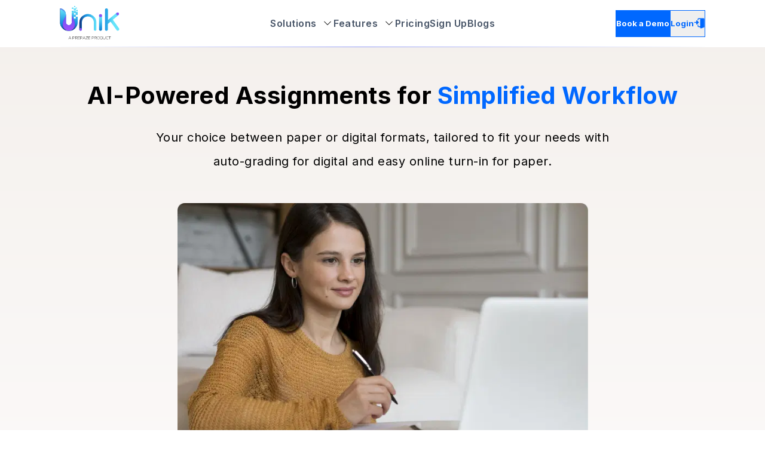

--- FILE ---
content_type: text/html; charset=utf-8
request_url: https://www.uniklms.com/features/online-assignments
body_size: 8927
content:
<!DOCTYPE html><html lang="en" class="__variable_7d4902"><head><meta charSet="utf-8"/><meta name="viewport" content="width=device-width, initial-scale=1"/><link rel="preload" href="/_next/static/media/c4b700dcb2187787-s.p.woff2" as="font" crossorigin="" type="font/woff2"/><link rel="preload" href="/_next/static/media/e4af272ccee01ff0-s.p.woff2" as="font" crossorigin="" type="font/woff2"/><link rel="preload" as="image" href="https://res.cloudinary.com/prepaze/image/upload/v1718891456/v2/unikLmsNextJs/header/hamburger_rmlewg.svg" fetchPriority="high"/><link rel="preload" as="image" href="https://res.cloudinary.com/prepaze/image/upload/v1728907818/v2/unikLmsNextJs/header/02_Unik_Logo_W100_n65iep.svg" fetchPriority="high"/><link rel="preload" as="image" href="https://res.cloudinary.com/prepaze/image/upload/v1718887756/v2/unikLmsNextJs/header/Group_6635_htpybq.svg" fetchPriority="high"/><link rel="stylesheet" href="/_next/static/css/835e88d07bdb8573.css" data-precedence="next"/><link rel="stylesheet" href="/_next/static/css/e059c7434d2d8d75.css" data-precedence="next"/><link rel="stylesheet" href="/_next/static/css/ab8d2c39beaaae38.css" data-precedence="next"/><link rel="preload" as="script" fetchPriority="low" href="/_next/static/chunks/webpack-c6460e7d70a0c13e.js"/><script src="/_next/static/chunks/fd9d1056-6361034cc7ea07d0.js" async=""></script><script src="/_next/static/chunks/117-9037360e97e062d7.js" async=""></script><script src="/_next/static/chunks/main-app-d468b6902a389fa1.js" async=""></script><script src="/_next/static/chunks/878-8b3568cd9a5defd8.js" async=""></script><script src="/_next/static/chunks/786-3e420b1ba5339429.js" async=""></script><script src="/_next/static/chunks/918-b1f307049287fcfd.js" async=""></script><script src="/_next/static/chunks/app/features/%5Bfeature%5D/page-d5a298032a37f6d1.js" async=""></script><script src="/_next/static/chunks/715-bf7f745718bcdfa1.js" async=""></script><script src="/_next/static/chunks/582-a34a68dd038a5be0.js" async=""></script><script src="/_next/static/chunks/934-21b4013e48b2bd5b.js" async=""></script><script src="/_next/static/chunks/972-2f78968b1a236617.js" async=""></script><script src="/_next/static/chunks/241-26c9677a88c6f4ad.js" async=""></script><script src="/_next/static/chunks/app/layout-74e3e70fa71a87e0.js" async=""></script><script src="/_next/static/chunks/885-2822925f25395d5b.js" async=""></script><script src="/_next/static/chunks/370-2399cde1c29a97a7.js" async=""></script><script src="/_next/static/chunks/821-8fac3f9c96f09542.js" async=""></script><script src="/_next/static/chunks/949-d355bf9e2c653a93.js" async=""></script><script src="/_next/static/chunks/app/features/page-327833f18d59becc.js" async=""></script><link rel="preload" href="https://www.googletagmanager.com/gtm.js?id=GTM-MXCLB3H" as="script"/><link rel="preload" href="https://www.googletagmanager.com/gtag/js?id=G-B3PSS3W98N" as="script"/><title>AI-Powered Assignments for Teaching and Training | Unik LMS</title><meta name="description" content="Unik LMS simplifies teaching with flexible assignment formats, auto-grading, and personalized feedback. Support for both paper and digital submissions."/><meta name="keywords" content="AI-powered assignment grading for teachers, Simple online assignment submission, Auto-grading LMS for teaching ease, Digital and paper-based assignment support, Seamless grading and tracking system, Personalized improvement plans for students, Flexible assignment formats for schools"/><link rel="canonical" href="https://www.uniklms.com/features/online-assignments"/><meta property="og:title" content="AI-Powered Assignments for Teaching and Training | Unik LMS"/><meta property="og:description" content="Unik LMS simplifies teaching with flexible assignment formats, auto-grading, and personalized feedback. Support for both paper and digital submissions."/><meta property="og:url" content="https://www.uniklms.com/features/online-assignments"/><meta property="og:site_name" content="Unik LMS"/><meta property="og:locale" content="en_US"/><meta property="og:image" content="https://res.cloudinary.com/prepaze/image/upload/v1730912428/v2/unikLms/OpenGraph/Unik_Features_Image_g9lxve.webp"/><meta property="og:image:width" content="628"/><meta property="og:image:height" content="1200"/><meta property="og:type" content="website"/><meta name="twitter:card" content="summary_large_image"/><meta name="twitter:title" content="AI-Powered Assignments for Teaching and Training | Unik LMS"/><meta name="twitter:description" content="Unik LMS simplifies teaching with flexible assignment formats, auto-grading, and personalized feedback. Support for both paper and digital submissions."/><meta name="twitter:image" content="https://res.cloudinary.com/prepaze/image/upload/v1730912428/v2/unikLms/OpenGraph/Unik_Features_Image_g9lxve.webp"/><meta name="twitter:image:width" content="628"/><meta name="twitter:image:height" content="1200"/><link rel="icon" href="/favicon.ico" type="image/x-icon" sizes="16x16"/><meta name="next-size-adjust"/><script type="application/ld+json">{"@context":"https://schema.org","@type":"WebSite","name":"Unik LMS","headline":"Transform your teaching and learning with Unik LMS.","image":"https://res.cloudinary.com/prepaze/image/upload/v1730912428/v2/unikLms/OpenGraph/Unik_Main_Image_ogtjnw.webp","url":"https://www.uniklms.com","description":"An AI Powered, all in one Learning Management System for Schools, Tutors and Corporates.","datePublished":"2025-12-12T02:54:01.573Z","dateCreated":"2025-12-12T02:54:01.573Z","dateModified":"2025-12-12T02:54:01.573Z","publisher":{"@type":"Organization","name":"Prepaze","url":"https://www.prepaze.com","logo":"https://res.cloudinary.com/prepaze/image/upload/v1671450603/prepaze/homePage/prepaze_logo_kkhxn5.svg","sameAs":["https://www.linkedin.com/company/prepaze/","https://www.facebook.com/prepazelearn/?modal=admin_todo_tour","https://twitter.com/prepaze","https://www.instagram.com/prepaze/","https://www.youtube.com/channel/UCZNk_MUdlabO3R6PjTKcgCg"]},"author":{"@type":"Organization","name":"Prepaze","url":"https://www.prepaze.com"},"potentialAction":{"@type":"SearchAction","target":"https://www.uniklms.com/?s={search_term_string}","query-input":"required name=search_term_string"},"sameAs":["https://www.facebook.com/UnikLMS/","https://www.instagram.com/uniklms/","https://www.linkedin.com/company/uniklms/"],"audience":[{"@type":"EducationalAudience","audienceType":"Tutoring Organizations","url":"https://www.uniklms.com/tutoring-organizations"},{"@type":"EducationalAudience","audienceType":"K-12 Schools and Colleges","url":"https://www.uniklms.com/educational-institutions"},{"@type":"BusinessAudience","audienceType":"Corporates","url":"https://www.uniklms.com/corporate-firms"}]}</script><script src="/_next/static/chunks/polyfills-42372ed130431b0a.js" noModule=""></script></head><body><div class="header_desktopSubmenuContainer__2W2yW "></div><header class="header_main__J1LES"><div class="header_headerContainer__aw5NA flex-box"><section class="header_leftSide__ZqUj8 flex-box"><img alt="logo" fetchPriority="high" width="20" height="20" decoding="async" data-nimg="1" class="header_menuIcon__GAd5_" style="color:transparent" src="https://res.cloudinary.com/prepaze/image/upload/v1718891456/v2/unikLmsNextJs/header/hamburger_rmlewg.svg"/><a href="/"><img alt="logo" fetchPriority="high" width="100" height="58" decoding="async" data-nimg="1" class="header_logo__DsksJ" style="color:transparent" src="https://res.cloudinary.com/prepaze/image/upload/v1728907818/v2/unikLmsNextJs/header/02_Unik_Logo_W100_n65iep.svg"/></a></section><section class="header_middleMenu__3Qxe2 flex-box"><p class=" flex-box">Solutions<!-- --> <img alt="dropIcon" loading="lazy" width="20" height="20" decoding="async" data-nimg="1" style="color:transparent" src="https://res.cloudinary.com/prepaze/image/upload/v1729251223/v2/unikLmsNextJs/header/up_arrow_1_mtsn3o.svg"/></p><a href="/features"><p class=" flex-box">Features<!-- --> <img alt="dropIcon" loading="lazy" width="20" height="20" decoding="async" data-nimg="1" style="color:transparent" src="https://res.cloudinary.com/prepaze/image/upload/v1729251223/v2/unikLmsNextJs/header/up_arrow_1_mtsn3o.svg"/></p></a><a href="/pricing"><p class=" flex-box">Pricing</p></a><a href="/subscribe"><p class=" flex-box">Sign Up</p></a><a href="/blogs"><p class=" flex-box">Blogs</p></a></section><section class="header_rightSide__DD386 flex-box"><button url="/request-demo" primary="true" type="button" class="ant-btn css-ni1kz0 ant-btn-default ant-btn-color-default ant-btn-variant-outlined unikButton_button__X4pz_  unikButton_primary__zbItD"><span>Book a Demo</span></button><a href="https://www.app.uniklms.com/login"><button type="button" class="ant-btn css-ni1kz0 ant-btn-default ant-btn-color-default ant-btn-variant-outlined unikButton_button__X4pz_ header_loginIcon__Qf1jv flex-box "><span>Login</span><img alt="logo" fetchPriority="high" width="18" height="18" decoding="async" data-nimg="1" style="color:transparent" src="https://res.cloudinary.com/prepaze/image/upload/v1718887756/v2/unikLmsNextJs/header/Group_6635_htpybq.svg"/></button></a></section><img alt="bottomLine" loading="lazy" width="1300" height="1" decoding="async" data-nimg="1" class="header_bottomLine__4iCGm" style="color:transparent" src="https://res.cloudinary.com/prepaze/image/upload/v1720187339/v2/unikLmsNextJs/header/Rectangle_17983_q0jw26.svg"/></div></header><main class="page_featureWrapper__Ul2F1"><div class="page_headerWrapper__FC3Yy"><section class="page_headerSection__j6qjY flex-box"><div class="page_textContainer__Ka_69"><h1 class="pageH1 center">AI-Powered Assignments for<span class="blueText"> Simplified Workflow</span></h1><p class="pageH2 center">Your choice between paper or digital formats, tailored to fit your needs with auto-grading for digital and easy online turn-in for paper.</p></div><img alt="headerImg" loading="lazy" width="687" height="405" decoding="async" data-nimg="1" style="color:transparent" srcSet="/_next/image?url=https%3A%2F%2Fres.cloudinary.com%2Fprepaze%2Fimage%2Fupload%2Fv1729776219%2Fv2%2FunikLmsNextJs%2Fprelogin%2Ffeatures_details%2FheaderImages%2FFeatures_-_Assignments_yrdio7.webp&amp;w=750&amp;q=75 1x, /_next/image?url=https%3A%2F%2Fres.cloudinary.com%2Fprepaze%2Fimage%2Fupload%2Fv1729776219%2Fv2%2FunikLmsNextJs%2Fprelogin%2Ffeatures_details%2FheaderImages%2FFeatures_-_Assignments_yrdio7.webp&amp;w=1920&amp;q=75 2x" src="/_next/image?url=https%3A%2F%2Fres.cloudinary.com%2Fprepaze%2Fimage%2Fupload%2Fv1729776219%2Fv2%2FunikLmsNextJs%2Fprelogin%2Ffeatures_details%2FheaderImages%2FFeatures_-_Assignments_yrdio7.webp&amp;w=1920&amp;q=75"/><div class="page_actionButtons__kbufL flex-box"><button url="/subscribe" primary="true" type="button" class="ant-btn css-ni1kz0 ant-btn-default ant-btn-color-default ant-btn-variant-outlined unikButton_button__X4pz_  unikButton_primary__zbItD"><span>Get Started</span></button><button url="/request-demo" type="button" class="ant-btn css-ni1kz0 ant-btn-default ant-btn-color-default ant-btn-variant-outlined unikButton_button__X4pz_  "><span>Book a Demo</span></button></div></section></div><section class="page_whyChooseUnik__WyN6u"><h2 class="sectionHeading center">Highlights of Our<span class="blueText"> Online Assignments</span></h2><div class="page_whyDoYouNeedContent__DXkI9 flex-box"><div class="page_singleCardWrapper__7_C61 full-width"><article class="page_singleCard__QIn8G"><img alt="Support for both,[object Object],formats" loading="lazy" width="600" height="377" decoding="async" data-nimg="1" class="page_cardMainImage__fS_D3" style="color:transparent" srcSet="/_next/image?url=https%3A%2F%2Fres.cloudinary.com%2Fprepaze%2Fimage%2Fupload%2Fv1729951930%2Fv2%2FunikLmsNextJs%2Fprelogin%2Ffeatures_details%2FAssignments%2FGroup_37033_cvwbcg.webp&amp;w=640&amp;q=75 1x, /_next/image?url=https%3A%2F%2Fres.cloudinary.com%2Fprepaze%2Fimage%2Fupload%2Fv1729951930%2Fv2%2FunikLmsNextJs%2Fprelogin%2Ffeatures_details%2FAssignments%2FGroup_37033_cvwbcg.webp&amp;w=1200&amp;q=75 2x" src="/_next/image?url=https%3A%2F%2Fres.cloudinary.com%2Fprepaze%2Fimage%2Fupload%2Fv1729951930%2Fv2%2FunikLmsNextJs%2Fprelogin%2Ffeatures_details%2FAssignments%2FGroup_37033_cvwbcg.webp&amp;w=1200&amp;q=75"/><div class="page_textContainer__Ka_69"><h3 class="sectionHeading">Support for both<span class="blueText"> paper and digital </span>formats</h3><h4>Choose your format, paper or digital, the LMS handles it all.</h4></div><p class="page_desc__sDlCf">Our LMS supports both paper-based and digital assignments, giving you the flexibility to choose the best format for your needs. Whether students submit handwritten work or digital files, the platform handles it all seamlessly.</p></article></div><div class="page_singleCardWrapper__7_C61 full-width"><article class="page_singleCard__QIn8G"><img alt="Effortlessly upload,[object Object]" loading="lazy" width="600" height="377" decoding="async" data-nimg="1" class="page_cardMainImage__fS_D3" style="color:transparent" srcSet="/_next/image?url=https%3A%2F%2Fres.cloudinary.com%2Fprepaze%2Fimage%2Fupload%2Fv1729951933%2Fv2%2FunikLmsNextJs%2Fprelogin%2Ffeatures_details%2FAssignments%2FGroup_37034_wyimn0.webp&amp;w=640&amp;q=75 1x, /_next/image?url=https%3A%2F%2Fres.cloudinary.com%2Fprepaze%2Fimage%2Fupload%2Fv1729951933%2Fv2%2FunikLmsNextJs%2Fprelogin%2Ffeatures_details%2FAssignments%2FGroup_37034_wyimn0.webp&amp;w=1200&amp;q=75 2x" src="/_next/image?url=https%3A%2F%2Fres.cloudinary.com%2Fprepaze%2Fimage%2Fupload%2Fv1729951933%2Fv2%2FunikLmsNextJs%2Fprelogin%2Ffeatures_details%2FAssignments%2FGroup_37034_wyimn0.webp&amp;w=1200&amp;q=75"/><div class="page_textContainer__Ka_69"><h3 class="sectionHeading">Effortlessly upload<span class="blueText"> all document types</span></h3><h4>No file type left behind, upload any format with ease.</h4></div><p class="page_desc__sDlCf">For paper-based assignments, students can easily upload different document types such as PDFs, images, or Word documents directly into the system, ensuring compatibility and convenience for all formats.</p></article></div><div class="page_singleCardWrapper__7_C61 full-width"><article class="page_singleCard__QIn8G"><img alt="Submit paper-based assignments,[object Object]" loading="lazy" width="600" height="377" decoding="async" data-nimg="1" class="page_cardMainImage__fS_D3" style="color:transparent" srcSet="/_next/image?url=https%3A%2F%2Fres.cloudinary.com%2Fprepaze%2Fimage%2Fupload%2Fv1729951938%2Fv2%2FunikLmsNextJs%2Fprelogin%2Ffeatures_details%2FAssignments%2FGroup_37035_ntihpd.webp&amp;w=640&amp;q=75 1x, /_next/image?url=https%3A%2F%2Fres.cloudinary.com%2Fprepaze%2Fimage%2Fupload%2Fv1729951938%2Fv2%2FunikLmsNextJs%2Fprelogin%2Ffeatures_details%2FAssignments%2FGroup_37035_ntihpd.webp&amp;w=1200&amp;q=75 2x" src="/_next/image?url=https%3A%2F%2Fres.cloudinary.com%2Fprepaze%2Fimage%2Fupload%2Fv1729951938%2Fv2%2FunikLmsNextJs%2Fprelogin%2Ffeatures_details%2FAssignments%2FGroup_37035_ntihpd.webp&amp;w=1200&amp;q=75"/><div class="page_textContainer__Ka_69"><h3 class="sectionHeading">Submit paper-based assignments<span class="blueText"> online</span></h3><h4>Turn in paper assignments digitally with just a click.</h4></div><p class="page_desc__sDlCf">Students can submit their paper-based assignments digitally, allowing for easy online collection and review. Say goodbye to physical hand-ins as our platform brings traditional assignments into the digital world.</p></article></div><div class="page_singleCardWrapper__7_C61 full-width"><article class="page_singleCard__QIn8G"><img alt="Assign points and track,[object Object]" loading="lazy" width="600" height="377" decoding="async" data-nimg="1" class="page_cardMainImage__fS_D3" style="color:transparent" srcSet="/_next/image?url=https%3A%2F%2Fres.cloudinary.com%2Fprepaze%2Fimage%2Fupload%2Fv1729951942%2Fv2%2FunikLmsNextJs%2Fprelogin%2Ffeatures_details%2FAssignments%2FGroup_37036_skovtf.webp&amp;w=640&amp;q=75 1x, /_next/image?url=https%3A%2F%2Fres.cloudinary.com%2Fprepaze%2Fimage%2Fupload%2Fv1729951942%2Fv2%2FunikLmsNextJs%2Fprelogin%2Ffeatures_details%2FAssignments%2FGroup_37036_skovtf.webp&amp;w=1200&amp;q=75 2x" src="/_next/image?url=https%3A%2F%2Fres.cloudinary.com%2Fprepaze%2Fimage%2Fupload%2Fv1729951942%2Fv2%2FunikLmsNextJs%2Fprelogin%2Ffeatures_details%2FAssignments%2FGroup_37036_skovtf.webp&amp;w=1200&amp;q=75"/><div class="page_textContainer__Ka_69"><h3 class="sectionHeading">Assign points and track<span class="blueText"> grades effortlessly</span></h3><h4>Assign points, track progress, it&#x27;s all automatic.</h4></div><p class="page_desc__sDlCf">Each assignment can be assigned points, and those points are automatically added to the grade report, giving both teachers and students a clear view of progress. No manual entry needed as the system takes care of it.</p></article></div><div class="page_singleCardWrapper__7_C61 full-width"><article class="page_singleCard__QIn8G"><img alt="Customizable online assignments with,[object Object]" loading="lazy" width="600" height="377" decoding="async" data-nimg="1" class="page_cardMainImage__fS_D3" style="color:transparent" srcSet="/_next/image?url=https%3A%2F%2Fres.cloudinary.com%2Fprepaze%2Fimage%2Fupload%2Fv1729951947%2Fv2%2FunikLmsNextJs%2Fprelogin%2Ffeatures_details%2FAssignments%2FGroup_37183_m4ycqj.webp&amp;w=640&amp;q=75 1x, /_next/image?url=https%3A%2F%2Fres.cloudinary.com%2Fprepaze%2Fimage%2Fupload%2Fv1729951947%2Fv2%2FunikLmsNextJs%2Fprelogin%2Ffeatures_details%2FAssignments%2FGroup_37183_m4ycqj.webp&amp;w=1200&amp;q=75 2x" src="/_next/image?url=https%3A%2F%2Fres.cloudinary.com%2Fprepaze%2Fimage%2Fupload%2Fv1729951947%2Fv2%2FunikLmsNextJs%2Fprelogin%2Ffeatures_details%2FAssignments%2FGroup_37183_m4ycqj.webp&amp;w=1200&amp;q=75"/><div class="page_textContainer__Ka_69"><h3 class="sectionHeading">Customizable online assignments with<span class="blueText"> automatic grading</span></h3><h4>Custom assignments, instant grading, and improvement plans in one.</h4></div><p class="page_desc__sDlCf">For online assignments, multiple tasks can be generated from the question repository and customized for each student. These assignments are automatically graded, and the system even suggests personalized improvement plans, ensuring every student gets the support they need.</p></article></div></div></section><section class="page_requestDemo__tLiG_"><section class="requestDemo_bannerWrapper__Yxf8w flex-box"><article class="requestDemo_bannerInfo__D08zY"><h2 class="sectionHeading">Ready to experience <span>Unik for yourself?</span></h2><p>For questions, email us at contact@prepaze.com or give us a call at (919)-342-4002.</p><div class="requestDemo_actionButtons__1XZGx flex-box"><button url="/subscribe" primary="true" type="button" class="ant-btn css-ni1kz0 ant-btn-default ant-btn-color-default ant-btn-variant-outlined unikButton_button__X4pz_  unikButton_primary__zbItD"><span>Get Started</span></button><button url="/request-demo" type="button" class="ant-btn css-ni1kz0 ant-btn-default ant-btn-color-default ant-btn-variant-outlined unikButton_button__X4pz_  "><span>Book a Demo</span></button></div></article><img alt="awardsImage" loading="lazy" width="421" height="200" decoding="async" data-nimg="1" style="color:transparent" src="https://res.cloudinary.com/prepaze/image/upload/v1721978238/v2/unikLmsNextJs/prelogin/homePage/Awards_web_frhywy.svg"/></section></section></main><footer class="footer_main__yvR2T flex-box"><article class="footer_logoContainer__DeLi5"><img alt="logo" loading="lazy" width="100" height="58" decoding="async" data-nimg="1" style="color:transparent" src="https://res.cloudinary.com/prepaze/image/upload/v1728907818/v2/unikLmsNextJs/header/02_Unik_Logo_W100_n65iep.svg"/><a href="/about-us"><p class="footer_subTitle__zQV4Q">About Us</p></a><a href="/blogs"><p class="footer_subTitle__zQV4Q">Blogs</p></a><a href="/contact-us"><p class="footer_subTitle__zQV4Q">Contact Us</p></a><a href="/terms-and-condition"><p class="footer_subTitle__zQV4Q">Terms &amp; Condition</p></a><a href="/privacy-policy"><p class="footer_subTitle__zQV4Q">Privacy Policy</p></a><section class="footer_socialLink__Fj9kL"><a target="_blank" href="https://www.facebook.com/UnikLMS/"><img alt="FB Logo" loading="lazy" width="24" height="24" decoding="async" data-nimg="1" style="color:transparent" src="https://res.cloudinary.com/prepaze/image/upload/v1730839437/v2/unikLms/Social%20Icons/unik_fb_wsqwjl.svg"/></a><a target="_blank" href="https://www.instagram.com/uniklms/"><img alt="Insta Logo" loading="lazy" width="24" height="24" decoding="async" data-nimg="1" style="color:transparent" src="https://res.cloudinary.com/prepaze/image/upload/v1730839436/v2/unikLms/Social%20Icons/unik_insta_d04lpi.svg"/></a><a target="_blank" href="https://www.linkedin.com/company/uniklms/"><img alt="linkedIn Logo" loading="lazy" width="24" height="24" decoding="async" data-nimg="1" style="color:transparent" src="https://res.cloudinary.com/prepaze/image/upload/v1730839436/v2/unikLms/Social%20Icons/unik_lnkdin_k67s05.svg"/></a><a target="_blank" href="https://www.youtube.com/channel/UCZNk_MUdlabO3R6PjTKcgCg"><img alt="youtube Logo" loading="lazy" width="24" height="24" decoding="async" data-nimg="1" style="color:transparent" src="https://res.cloudinary.com/prepaze/image/upload/v1730839436/v2/unikLms/Social%20Icons/unik_utube_e8zg03.svg"/></a></section></article><article class="footer_solutions__Dn4Ql"><p class="footer_title__M4bN4">Solutions</p><a href="/corporate-firms"><p class="footer_subTitle__zQV4Q">Corporate Firms</p></a><a href="/educational-institutions"><p class="footer_subTitle__zQV4Q">Educational Institutions</p></a><a href="/tutoring-organizations"><p class="footer_subTitle__zQV4Q">Tutoring Organizations</p></a><a href="/request-demo"><p class="footer_subTitle__zQV4Q">Book a Demo</p></a><a href="/pricing"><p class="footer_subTitle__zQV4Q">Pricing</p></a><a href="/subscribe"><p class="footer_subTitle__zQV4Q">Sign Up</p></a></article><article class="footer_features__BS6E7"><a href="/features"><p class="footer_title__M4bN4">Features</p></a><a href="/features/online-assessments"><p class="footer_subTitle__zQV4Q">Assessment</p></a><a href="/features/online-assignments"><p class="footer_subTitle__zQV4Q">Assignment</p></a><a href="/features/classrooms"><p class="footer_subTitle__zQV4Q">Classroom</p></a><a href="/features/courses"><p class="footer_subTitle__zQV4Q">Courses</p></a><a href="/features/analytical-dashboard"><p class="footer_subTitle__zQV4Q">Dashboard</p></a><a href="/features/discussion-forums"><p class="footer_subTitle__zQV4Q">Discussion Forum</p></a><a href="/features/lesson-plans"><p class="footer_subTitle__zQV4Q">Lesson Plan</p></a><a href="/features/management-controls"><p class="footer_subTitle__zQV4Q">Management Controls</p></a><a href="/features/live-online-classes"><p class="footer_subTitle__zQV4Q">Online Classes &amp; Meetings</p></a><a href="/features/reports"><p class="footer_subTitle__zQV4Q">Reports</p></a><a href="/features/resource-drawer"><p class="footer_subTitle__zQV4Q">Resource Drawer</p></a><a href="/features/lti-scrom"><p class="footer_subTitle__zQV4Q">SCORM &amp; LTI Integration</p></a></article><article class="footer_contact__I3u6j"><p class="footer_title__M4bN4">Contact</p><p class="footer_subTitle__zQV4Q">(919)-342-4002</p><p class="footer_subTitle__zQV4Q">contact@prepaze.com</p><p class="footer_subTitle__zQV4Q">3031 Village Market Place,</p><p class="footer_subTitle__zQV4Q">Morrisville, NC 27560, USA</p></article></footer><p class="footer_copyright__6O1mm">Copyright © <!-- -->2025<!-- --> Prepaze.com. All Rights Reserved</p><script src="/_next/static/chunks/webpack-c6460e7d70a0c13e.js" async=""></script><script>(self.__next_f=self.__next_f||[]).push([0]);self.__next_f.push([2,null])</script><script>self.__next_f.push([1,"1:HL[\"/_next/static/media/c4b700dcb2187787-s.p.woff2\",\"font\",{\"crossOrigin\":\"\",\"type\":\"font/woff2\"}]\n2:HL[\"/_next/static/media/e4af272ccee01ff0-s.p.woff2\",\"font\",{\"crossOrigin\":\"\",\"type\":\"font/woff2\"}]\n3:HL[\"/_next/static/css/835e88d07bdb8573.css\",\"style\"]\n4:HL[\"/_next/static/css/e059c7434d2d8d75.css\",\"style\"]\n5:HL[\"/_next/static/css/ab8d2c39beaaae38.css\",\"style\"]\n"])</script><script>self.__next_f.push([1,"6:I[2846,[],\"\"]\n8:I[5878,[\"878\",\"static/chunks/878-8b3568cd9a5defd8.js\",\"786\",\"static/chunks/786-3e420b1ba5339429.js\",\"918\",\"static/chunks/918-b1f307049287fcfd.js\",\"484\",\"static/chunks/app/features/%5Bfeature%5D/page-d5a298032a37f6d1.js\"],\"Image\"]\n9:I[9369,[\"878\",\"static/chunks/878-8b3568cd9a5defd8.js\",\"786\",\"static/chunks/786-3e420b1ba5339429.js\",\"918\",\"static/chunks/918-b1f307049287fcfd.js\",\"484\",\"static/chunks/app/features/%5Bfeature%5D/page-d5a298032a37f6d1.js\"],\"default\"]\n1e:I[4707,[],\"\"]\n20:I[6423,[],\"\"]\n21:I[8087,[\"878\",\"static/chunks/878-8b3568cd9a5defd8.js\",\"786\",\"static/chunks/786-3e420b1ba5339429.js\",\"918\",\"static/chunks/918-b1f307049287fcfd.js\",\"715\",\"static/chunks/715-bf7f745718bcdfa1.js\",\"582\",\"static/chunks/582-a34a68dd038a5be0.js\",\"934\",\"static/chunks/934-21b4013e48b2bd5b.js\",\"972\",\"static/chunks/972-2f78968b1a236617.js\",\"241\",\"static/chunks/241-26c9677a88c6f4ad.js\",\"185\",\"static/chunks/app/layout-74e3e70fa71a87e0.js\"],\"GoogleTagManager\"]\n22:I[4888,[\"878\",\"static/chunks/878-8b3568cd9a5defd8.js\",\"786\",\"static/chunks/786-3e420b1ba5339429.js\",\"918\",\"static/chunks/918-b1f307049287fcfd.js\",\"715\",\"static/chunks/715-bf7f745718bcdfa1.js\",\"582\",\"static/chunks/582-a34a68dd038a5be0.js\",\"934\",\"static/chunks/934-21b4013e48b2bd5b.js\",\"972\",\"static/chunks/972-2f78968b1a236617.js\",\"241\",\"static/chunks/241-26c9677a88c6f4ad.js\",\"185\",\"static/chunks/app/layout-74e3e70fa71a87e0.js\"],\"GoogleAnalytics\"]\n23:I[8003,[\"878\",\"static/chunks/878-8b3568cd9a5defd8.js\",\"786\",\"static/chunks/786-3e420b1ba5339429.js\",\"918\",\"static/chunks/918-b1f307049287fcfd.js\",\"715\",\"static/chunks/715-bf7f745718bcdfa1.js\",\"582\",\"static/chunks/582-a34a68dd038a5be0.js\",\"934\",\"static/chunks/934-21b4013e48b2bd5b.js\",\"972\",\"static/chunks/972-2f78968b1a236617.js\",\"241\",\"static/chunks/241-26c9677a88c6f4ad.js\",\"185\",\"static/chunks/app/layout-74e3e70fa71a87e0.js\"],\"\"]\n25:I[6090,[\"878\",\"static/chunks/878-8b3568cd9a5defd8.js\",\"786\",\"static/chunks/786-3e420b1ba5339429.js\",\"918\",\"static/chunks/918-b1f307049287fcfd.js\",\"715\",\"static/chunks/715-bf7f745718bcdfa1"])</script><script>self.__next_f.push([1,".js\",\"582\",\"static/chunks/582-a34a68dd038a5be0.js\",\"934\",\"static/chunks/934-21b4013e48b2bd5b.js\",\"972\",\"static/chunks/972-2f78968b1a236617.js\",\"241\",\"static/chunks/241-26c9677a88c6f4ad.js\",\"185\",\"static/chunks/app/layout-74e3e70fa71a87e0.js\"],\"default\"]\n26:I[2972,[\"878\",\"static/chunks/878-8b3568cd9a5defd8.js\",\"786\",\"static/chunks/786-3e420b1ba5339429.js\",\"918\",\"static/chunks/918-b1f307049287fcfd.js\",\"715\",\"static/chunks/715-bf7f745718bcdfa1.js\",\"582\",\"static/chunks/582-a34a68dd038a5be0.js\",\"934\",\"static/chunks/934-21b4013e48b2bd5b.js\",\"885\",\"static/chunks/885-2822925f25395d5b.js\",\"370\",\"static/chunks/370-2399cde1c29a97a7.js\",\"972\",\"static/chunks/972-2f78968b1a236617.js\",\"821\",\"static/chunks/821-8fac3f9c96f09542.js\",\"949\",\"static/chunks/949-d355bf9e2c653a93.js\",\"200\",\"static/chunks/app/features/page-327833f18d59becc.js\"],\"\"]\n28:I[1060,[],\"\"]\nd:{\"className\":\"blueText\",\"children\":\" paper and digital \"}\nc:[\"$\",\"span\",null,\"$d\"]\nb:[\"Support for both\",\"$c\",\"formats\"]\na:\"$b\"\n11:{\"className\":\"blueText\",\"children\":\" all document types\"}\n10:[\"$\",\"span\",null,\"$11\"]\nf:[\"Effortlessly upload\",\"$10\"]\ne:\"$f\"\n15:{\"className\":\"blueText\",\"children\":\" online\"}\n14:[\"$\",\"span\",null,\"$15\"]\n13:[\"Submit paper-based assignments\",\"$14\"]\n12:\"$13\"\n19:{\"className\":\"blueText\",\"children\":\" grades effortlessly\"}\n18:[\"$\",\"span\",null,\"$19\"]\n17:[\"Assign points and track\",\"$18\"]\n16:\"$17\"\n1d:{\"className\":\"blueText\",\"children\":\" automatic grading\"}\n1c:[\"$\",\"span\",null,\"$1d\"]\n1b:[\"Customizable online assignments with\",\"$1c\"]\n1a:\"$1b\"\n1f:[\"feature\",\"online-assignments\",\"d\"]\n24:T69f,{\"@context\":\"https://schema.org\",\"@type\":\"WebSite\",\"name\":\"Unik LMS\",\"headline\":\"Transform your teaching and learning with Unik LMS.\",\"image\":\"https://res.cloudinary.com/prepaze/image/upload/v1730912428/v2/unikLms/OpenGraph/Unik_Main_Image_ogtjnw.webp\",\"url\":\"https://www.uniklms.com\",\"description\":\"An AI Powered, all in one Learning Management System for Schools, Tutors and Corporates.\",\"datePublished\":\"2025-12-12T02:54:01.573Z\",\"dateCreated\":\"2025-12-12T02:54:01.573Z\",\"dateM"])</script><script>self.__next_f.push([1,"odified\":\"2025-12-12T02:54:01.573Z\",\"publisher\":{\"@type\":\"Organization\",\"name\":\"Prepaze\",\"url\":\"https://www.prepaze.com\",\"logo\":\"https://res.cloudinary.com/prepaze/image/upload/v1671450603/prepaze/homePage/prepaze_logo_kkhxn5.svg\",\"sameAs\":[\"https://www.linkedin.com/company/prepaze/\",\"https://www.facebook.com/prepazelearn/?modal=admin_todo_tour\",\"https://twitter.com/prepaze\",\"https://www.instagram.com/prepaze/\",\"https://www.youtube.com/channel/UCZNk_MUdlabO3R6PjTKcgCg\"]},\"author\":{\"@type\":\"Organization\",\"name\":\"Prepaze\",\"url\":\"https://www.prepaze.com\"},\"potentialAction\":{\"@type\":\"SearchAction\",\"target\":\"https://www.uniklms.com/?s={search_term_string}\",\"query-input\":\"required name=search_term_string\"},\"sameAs\":[\"https://www.facebook.com/UnikLMS/\",\"https://www.instagram.com/uniklms/\",\"https://www.linkedin.com/company/uniklms/\"],\"audience\":[{\"@type\":\"EducationalAudience\",\"audienceType\":\"Tutoring Organizations\",\"url\":\"https://www.uniklms.com/tutoring-organizations\"},{\"@type\":\"EducationalAudience\",\"audienceType\":\"K-12 Schools and Colleges\",\"url\":\"https://www.uniklms.com/educational-institutions\"},{\"@type\":\"BusinessAudience\",\"audienceType\":\"Corporates\",\"url\":\"https://www.uniklms.com/corporate-firms\"}]}29:[]\n"])</script><script>self.__next_f.push([1,"0:[\"$\",\"$L6\",null,{\"buildId\":\"y2T6C4TWsxFs8AUmq7k-I\",\"assetPrefix\":\"\",\"urlParts\":[\"\",\"features\",\"online-assignments\"],\"initialTree\":[\"\",{\"children\":[\"features\",{\"children\":[[\"feature\",\"online-assignments\",\"d\"],{\"children\":[\"__PAGE__?{\\\"feature\\\":\\\"online-assignments\\\"}\",{}]}]}]},\"$undefined\",\"$undefined\",true],\"initialSeedData\":[\"\",{\"children\":[\"features\",{\"children\":[[\"feature\",\"online-assignments\",\"d\"],{\"children\":[\"__PAGE__\",{},[[\"$L7\",[\"$\",\"main\",null,{\"className\":\"page_featureWrapper__Ul2F1\",\"children\":[[\"$\",\"div\",null,{\"className\":\"page_headerWrapper__FC3Yy\",\"children\":[\"$\",\"section\",null,{\"className\":\"page_headerSection__j6qjY flex-box\",\"children\":[[\"$\",\"div\",null,{\"className\":\"page_textContainer__Ka_69\",\"children\":[[\"$\",\"h1\",null,{\"className\":\"pageH1 center\",\"children\":[\"AI-Powered Assignments for\",[\"$\",\"span\",null,{\"className\":\"blueText\",\"children\":\" Simplified Workflow\"}]]}],[\"$\",\"p\",null,{\"className\":\"pageH2 center\",\"children\":\"Your choice between paper or digital formats, tailored to fit your needs with auto-grading for digital and easy online turn-in for paper.\"}]]}],[\"$\",\"$L8\",null,{\"src\":\"https://res.cloudinary.com/prepaze/image/upload/v1729776219/v2/unikLmsNextJs/prelogin/features_details/headerImages/Features_-_Assignments_yrdio7.webp\",\"width\":687,\"height\":405,\"alt\":\"headerImg\"}],[\"$\",\"div\",null,{\"className\":\"page_actionButtons__kbufL flex-box\",\"children\":[[\"$\",\"$L9\",null,{\"url\":\"/subscribe\",\"primary\":\"true\",\"children\":\"Get Started\"}],[\"$\",\"$L9\",null,{\"url\":\"/request-demo\",\"children\":\"Book a Demo\"}]]}]]}]}],[\"$\",\"section\",null,{\"className\":\"page_whyChooseUnik__WyN6u\",\"children\":[[\"$\",\"h2\",null,{\"className\":\"sectionHeading center\",\"children\":[\"Highlights of Our\",[\"$\",\"span\",null,{\"className\":\"blueText\",\"children\":\" Online Assignments\"}]]}],[\"$\",\"div\",null,{\"className\":\"page_whyDoYouNeedContent__DXkI9 flex-box\",\"children\":[[\"$\",\"div\",\"0\",{\"className\":\"page_singleCardWrapper__7_C61 full-width\",\"children\":[\"$\",\"article\",null,{\"className\":\"page_singleCard__QIn8G\",\"children\":[[\"$\",\"$L8\",null,{\"className\":\"page_cardMainImage__fS_D3\",\"src\":\"https://res.cloudinary.com/prepaze/image/upload/v1729951930/v2/unikLmsNextJs/prelogin/features_details/Assignments/Group_37033_cvwbcg.webp\",\"alt\":[\"Support for both\",[\"$\",\"span\",null,{\"className\":\"blueText\",\"children\":\" paper and digital \"}],\"formats\"],\"width\":600,\"height\":377}],[\"$\",\"div\",null,{\"className\":\"page_textContainer__Ka_69\",\"children\":[[\"$\",\"h3\",null,{\"className\":\"sectionHeading\",\"children\":\"$a\"}],[\"$\",\"h4\",null,{\"children\":\"Choose your format, paper or digital, the LMS handles it all.\"}]]}],[\"$\",\"p\",null,{\"className\":\"page_desc__sDlCf\",\"children\":\"Our LMS supports both paper-based and digital assignments, giving you the flexibility to choose the best format for your needs. Whether students submit handwritten work or digital files, the platform handles it all seamlessly.\"}]]}]}],[\"$\",\"div\",\"1\",{\"className\":\"page_singleCardWrapper__7_C61 full-width\",\"children\":[\"$\",\"article\",null,{\"className\":\"page_singleCard__QIn8G\",\"children\":[[\"$\",\"$L8\",null,{\"className\":\"page_cardMainImage__fS_D3\",\"src\":\"https://res.cloudinary.com/prepaze/image/upload/v1729951933/v2/unikLmsNextJs/prelogin/features_details/Assignments/Group_37034_wyimn0.webp\",\"alt\":[\"Effortlessly upload\",[\"$\",\"span\",null,{\"className\":\"blueText\",\"children\":\" all document types\"}]],\"width\":600,\"height\":377}],[\"$\",\"div\",null,{\"className\":\"page_textContainer__Ka_69\",\"children\":[[\"$\",\"h3\",null,{\"className\":\"sectionHeading\",\"children\":\"$e\"}],[\"$\",\"h4\",null,{\"children\":\"No file type left behind, upload any format with ease.\"}]]}],[\"$\",\"p\",null,{\"className\":\"page_desc__sDlCf\",\"children\":\"For paper-based assignments, students can easily upload different document types such as PDFs, images, or Word documents directly into the system, ensuring compatibility and convenience for all formats.\"}]]}]}],[\"$\",\"div\",\"2\",{\"className\":\"page_singleCardWrapper__7_C61 full-width\",\"children\":[\"$\",\"article\",null,{\"className\":\"page_singleCard__QIn8G\",\"children\":[[\"$\",\"$L8\",null,{\"className\":\"page_cardMainImage__fS_D3\",\"src\":\"https://res.cloudinary.com/prepaze/image/upload/v1729951938/v2/unikLmsNextJs/prelogin/features_details/Assignments/Group_37035_ntihpd.webp\",\"alt\":[\"Submit paper-based assignments\",[\"$\",\"span\",null,{\"className\":\"blueText\",\"children\":\" online\"}]],\"width\":600,\"height\":377}],[\"$\",\"div\",null,{\"className\":\"page_textContainer__Ka_69\",\"children\":[[\"$\",\"h3\",null,{\"className\":\"sectionHeading\",\"children\":\"$12\"}],[\"$\",\"h4\",null,{\"children\":\"Turn in paper assignments digitally with just a click.\"}]]}],[\"$\",\"p\",null,{\"className\":\"page_desc__sDlCf\",\"children\":\"Students can submit their paper-based assignments digitally, allowing for easy online collection and review. Say goodbye to physical hand-ins as our platform brings traditional assignments into the digital world.\"}]]}]}],[\"$\",\"div\",\"3\",{\"className\":\"page_singleCardWrapper__7_C61 full-width\",\"children\":[\"$\",\"article\",null,{\"className\":\"page_singleCard__QIn8G\",\"children\":[[\"$\",\"$L8\",null,{\"className\":\"page_cardMainImage__fS_D3\",\"src\":\"https://res.cloudinary.com/prepaze/image/upload/v1729951942/v2/unikLmsNextJs/prelogin/features_details/Assignments/Group_37036_skovtf.webp\",\"alt\":[\"Assign points and track\",[\"$\",\"span\",null,{\"className\":\"blueText\",\"children\":\" grades effortlessly\"}]],\"width\":600,\"height\":377}],[\"$\",\"div\",null,{\"className\":\"page_textContainer__Ka_69\",\"children\":[[\"$\",\"h3\",null,{\"className\":\"sectionHeading\",\"children\":\"$16\"}],[\"$\",\"h4\",null,{\"children\":\"Assign points, track progress, it's all automatic.\"}]]}],[\"$\",\"p\",null,{\"className\":\"page_desc__sDlCf\",\"children\":\"Each assignment can be assigned points, and those points are automatically added to the grade report, giving both teachers and students a clear view of progress. No manual entry needed as the system takes care of it.\"}]]}]}],[\"$\",\"div\",\"4\",{\"className\":\"page_singleCardWrapper__7_C61 full-width\",\"children\":[\"$\",\"article\",null,{\"className\":\"page_singleCard__QIn8G\",\"children\":[[\"$\",\"$L8\",null,{\"className\":\"page_cardMainImage__fS_D3\",\"src\":\"https://res.cloudinary.com/prepaze/image/upload/v1729951947/v2/unikLmsNextJs/prelogin/features_details/Assignments/Group_37183_m4ycqj.webp\",\"alt\":[\"Customizable online assignments with\",[\"$\",\"span\",null,{\"className\":\"blueText\",\"children\":\" automatic grading\"}]],\"width\":600,\"height\":377}],[\"$\",\"div\",null,{\"className\":\"page_textContainer__Ka_69\",\"children\":[[\"$\",\"h3\",null,{\"className\":\"sectionHeading\",\"children\":\"$1a\"}],[\"$\",\"h4\",null,{\"children\":\"Custom assignments, instant grading, and improvement plans in one.\"}]]}],[\"$\",\"p\",null,{\"className\":\"page_desc__sDlCf\",\"children\":\"For online assignments, multiple tasks can be generated from the question repository and customized for each student. These assignments are automatically graded, and the system even suggests personalized improvement plans, ensuring every student gets the support they need.\"}]]}]}]]}]]}],[\"$\",\"section\",null,{\"className\":\"page_requestDemo__tLiG_\",\"children\":[\"$\",\"section\",null,{\"className\":\"requestDemo_bannerWrapper__Yxf8w flex-box\",\"children\":[[\"$\",\"article\",null,{\"className\":\"requestDemo_bannerInfo__D08zY\",\"children\":[[\"$\",\"h2\",null,{\"className\":\"sectionHeading\",\"children\":[\"Ready to experience \",[\"$\",\"span\",null,{\"children\":\"Unik for yourself?\"}]]}],[\"$\",\"p\",null,{\"children\":\"For questions, email us at contact@prepaze.com or give us a call at (919)-342-4002.\"}],[\"$\",\"div\",null,{\"className\":\"requestDemo_actionButtons__1XZGx flex-box\",\"children\":[[\"$\",\"$L9\",null,{\"url\":\"/subscribe\",\"primary\":\"true\",\"children\":\"Get Started\"}],[\"$\",\"$L9\",null,{\"url\":\"/request-demo\",\"children\":\"Book a Demo\"}]]}]]}],[\"$\",\"$L8\",null,{\"src\":\"https://res.cloudinary.com/prepaze/image/upload/v1721978238/v2/unikLmsNextJs/prelogin/homePage/Awards_web_frhywy.svg\",\"alt\":\"awardsImage\",\"width\":421,\"height\":200}]]}]}]]}],null],null],null]},[null,[\"$\",\"$L1e\",null,{\"parallelRouterKey\":\"children\",\"segmentPath\":[\"children\",\"features\",\"children\",\"$1f\",\"children\"],\"error\":\"$undefined\",\"errorStyles\":\"$undefined\",\"errorScripts\":\"$undefined\",\"template\":[\"$\",\"$L20\",null,{}],\"templateStyles\":\"$undefined\",\"templateScripts\":\"$undefined\",\"notFound\":\"$undefined\",\"notFoundStyles\":\"$undefined\"}]],null]},[null,[\"$\",\"$L1e\",null,{\"parallelRouterKey\":\"children\",\"segmentPath\":[\"children\",\"features\",\"children\"],\"error\":\"$undefined\",\"errorStyles\":\"$undefined\",\"errorScripts\":\"$undefined\",\"template\":[\"$\",\"$L20\",null,{}],\"templateStyles\":\"$undefined\",\"templateScripts\":\"$undefined\",\"notFound\":\"$undefined\",\"notFoundStyles\":\"$undefined\"}]],null]},[[[[\"$\",\"link\",\"0\",{\"rel\":\"stylesheet\",\"href\":\"/_next/static/css/835e88d07bdb8573.css\",\"precedence\":\"next\",\"crossOrigin\":\"$undefined\"}],[\"$\",\"link\",\"1\",{\"rel\":\"stylesheet\",\"href\":\"/_next/static/css/e059c7434d2d8d75.css\",\"precedence\":\"next\",\"crossOrigin\":\"$undefined\"}],[\"$\",\"link\",\"2\",{\"rel\":\"stylesheet\",\"href\":\"/_next/static/css/ab8d2c39beaaae38.css\",\"precedence\":\"next\",\"crossOrigin\":\"$undefined\"}]],[\"$\",\"html\",null,{\"lang\":\"en\",\"className\":\"__variable_7d4902\",\"children\":[[[\"$\",\"$L21\",null,{\"gtmId\":\"GTM-MXCLB3H\"}],[\"$\",\"$L22\",null,{\"gaId\":\"G-B3PSS3W98N\"}],[\"$\",\"$L23\",null,{\"strategy\":\"lazyOnload\",\"src\":\"https://embed.tawk.to/602615d4918aa261273e2f93/1euacahei\"}]],[\"$\",\"head\",null,{\"children\":[\"$\",\"script\",null,{\"type\":\"application/ld+json\",\"dangerouslySetInnerHTML\":{\"__html\":\"$24\"}}]}],[\"$\",\"body\",null,{\"children\":[[\"$\",\"$L25\",null,{}],[\"$\",\"$L1e\",null,{\"parallelRouterKey\":\"children\",\"segmentPath\":[\"children\"],\"error\":\"$undefined\",\"errorStyles\":\"$undefined\",\"errorScripts\":\"$undefined\",\"template\":[\"$\",\"$L20\",null,{}],\"templateStyles\":\"$undefined\",\"templateScripts\":\"$undefined\",\"notFound\":[[\"$\",\"title\",null,{\"children\":\"404: This page could not be found.\"}],[\"$\",\"div\",null,{\"style\":{\"fontFamily\":\"system-ui,\\\"Segoe UI\\\",Roboto,Helvetica,Arial,sans-serif,\\\"Apple Color Emoji\\\",\\\"Segoe UI Emoji\\\"\",\"height\":\"100vh\",\"textAlign\":\"center\",\"display\":\"flex\",\"flexDirection\":\"column\",\"alignItems\":\"center\",\"justifyContent\":\"center\"},\"children\":[\"$\",\"div\",null,{\"children\":[[\"$\",\"style\",null,{\"dangerouslySetInnerHTML\":{\"__html\":\"body{color:#000;background:#fff;margin:0}.next-error-h1{border-right:1px solid rgba(0,0,0,.3)}@media (prefers-color-scheme:dark){body{color:#fff;background:#000}.next-error-h1{border-right:1px solid rgba(255,255,255,.3)}}\"}}],[\"$\",\"h1\",null,{\"className\":\"next-error-h1\",\"style\":{\"display\":\"inline-block\",\"margin\":\"0 20px 0 0\",\"padding\":\"0 23px 0 0\",\"fontSize\":24,\"fontWeight\":500,\"verticalAlign\":\"top\",\"lineHeight\":\"49px\"},\"children\":\"404\"}],[\"$\",\"div\",null,{\"style\":{\"display\":\"inline-block\"},\"children\":[\"$\",\"h2\",null,{\"style\":{\"fontSize\":14,\"fontWeight\":400,\"lineHeight\":\"49px\",\"margin\":0},\"children\":\"This page could not be found.\"}]}]]}]}]],\"notFoundStyles\":[]}],[[\"$\",\"footer\",null,{\"className\":\"footer_main__yvR2T flex-box\",\"children\":[[\"$\",\"article\",null,{\"className\":\"footer_logoContainer__DeLi5\",\"children\":[[\"$\",\"$L8\",null,{\"src\":\"https://res.cloudinary.com/prepaze/image/upload/v1728907818/v2/unikLmsNextJs/header/02_Unik_Logo_W100_n65iep.svg\",\"alt\":\"logo\",\"width\":100,\"height\":58}],[[\"$\",\"$L26\",\"0\",{\"href\":\"/about-us\",\"children\":[\"$\",\"p\",null,{\"className\":\"footer_subTitle__zQV4Q\",\"children\":\"About Us\"}]}],[\"$\",\"$L26\",\"1\",{\"href\":\"/blogs\",\"children\":[\"$\",\"p\",null,{\"className\":\"footer_subTitle__zQV4Q\",\"children\":\"Blogs\"}]}],[\"$\",\"$L26\",\"2\",{\"href\":\"/contact-us\",\"children\":[\"$\",\"p\",null,{\"className\":\"footer_subTitle__zQV4Q\",\"children\":\"Contact Us\"}]}],[\"$\",\"$L26\",\"3\",{\"href\":\"/terms-and-condition\",\"children\":[\"$\",\"p\",null,{\"className\":\"footer_subTitle__zQV4Q\",\"children\":\"Terms \u0026 Condition\"}]}],[\"$\",\"$L26\",\"4\",{\"href\":\"/privacy-policy\",\"children\":[\"$\",\"p\",null,{\"className\":\"footer_subTitle__zQV4Q\",\"children\":\"Privacy Policy\"}]}]],[\"$\",\"section\",null,{\"className\":\"footer_socialLink__Fj9kL\",\"children\":[[\"$\",\"$L26\",null,{\"href\":\"https://www.facebook.com/UnikLMS/\",\"target\":\"_blank\",\"children\":[\"$\",\"$L8\",null,{\"width\":24,\"height\":24,\"src\":\"https://res.cloudinary.com/prepaze/image/upload/v1730839437/v2/unikLms/Social%20Icons/unik_fb_wsqwjl.svg\",\"alt\":\"FB Logo\"}]}],[\"$\",\"$L26\",null,{\"href\":\"https://www.instagram.com/uniklms/\",\"target\":\"_blank\",\"children\":[\"$\",\"$L8\",null,{\"width\":24,\"height\":24,\"src\":\"https://res.cloudinary.com/prepaze/image/upload/v1730839436/v2/unikLms/Social%20Icons/unik_insta_d04lpi.svg\",\"alt\":\"Insta Logo\"}]}],[\"$\",\"$L26\",null,{\"href\":\"https://www.linkedin.com/company/uniklms/\",\"target\":\"_blank\",\"children\":[\"$\",\"$L8\",null,{\"width\":24,\"height\":24,\"src\":\"https://res.cloudinary.com/prepaze/image/upload/v1730839436/v2/unikLms/Social%20Icons/unik_lnkdin_k67s05.svg\",\"alt\":\"linkedIn Logo\"}]}],[\"$\",\"$L26\",null,{\"href\":\"https://www.youtube.com/channel/UCZNk_MUdlabO3R6PjTKcgCg\",\"target\":\"_blank\",\"children\":[\"$\",\"$L8\",null,{\"width\":24,\"height\":24,\"src\":\"https://res.cloudinary.com/prepaze/image/upload/v1730839436/v2/unikLms/Social%20Icons/unik_utube_e8zg03.svg\",\"alt\":\"youtube Logo\"}]}]]}]]}],[\"$\",\"article\",null,{\"className\":\"footer_solutions__Dn4Ql\",\"children\":[[\"$\",\"p\",null,{\"className\":\"footer_title__M4bN4\",\"children\":\"Solutions\"}],[[\"$\",\"$L26\",\"0\",{\"href\":\"/corporate-firms\",\"children\":[\"$\",\"p\",null,{\"className\":\"footer_subTitle__zQV4Q\",\"children\":\"Corporate Firms\"}]}],[\"$\",\"$L26\",\"1\",{\"href\":\"/educational-institutions\",\"children\":[\"$\",\"p\",null,{\"className\":\"footer_subTitle__zQV4Q\",\"children\":\"Educational Institutions\"}]}],[\"$\",\"$L26\",\"2\",{\"href\":\"/tutoring-organizations\",\"children\":[\"$\",\"p\",null,{\"className\":\"footer_subTitle__zQV4Q\",\"children\":\"Tutoring Organizations\"}]}],[\"$\",\"$L26\",\"3\",{\"href\":\"/request-demo\",\"children\":[\"$\",\"p\",null,{\"className\":\"footer_subTitle__zQV4Q\",\"children\":\"Book a Demo\"}]}],[\"$\",\"$L26\",\"4\",{\"href\":\"/pricing\",\"children\":[\"$\",\"p\",null,{\"className\":\"footer_subTitle__zQV4Q\",\"children\":\"Pricing\"}]}],[\"$\",\"$L26\",\"5\",{\"href\":\"/subscribe\",\"children\":[\"$\",\"p\",null,{\"className\":\"footer_subTitle__zQV4Q\",\"children\":\"Sign Up\"}]}]]]}],[\"$\",\"article\",null,{\"className\":\"footer_features__BS6E7\",\"children\":[[\"$\",\"$L26\",null,{\"href\":\"/features\",\"children\":[\"$\",\"p\",null,{\"className\":\"footer_title__M4bN4\",\"children\":\"Features\"}]}],[[\"$\",\"$L26\",\"0\",{\"href\":\"/features/online-assessments\",\"children\":[\"$\",\"p\",null,{\"className\":\"footer_subTitle__zQV4Q\",\"children\":\"Assessment\"}]}],[\"$\",\"$L26\",\"1\",{\"href\":\"/features/online-assignments\",\"children\":[\"$\",\"p\",null,{\"className\":\"footer_subTitle__zQV4Q\",\"children\":\"Assignment\"}]}],[\"$\",\"$L26\",\"2\",{\"href\":\"/features/classrooms\",\"children\":[\"$\",\"p\",null,{\"className\":\"footer_subTitle__zQV4Q\",\"children\":\"Classroom\"}]}],[\"$\",\"$L26\",\"3\",{\"href\":\"/features/courses\",\"children\":[\"$\",\"p\",null,{\"className\":\"footer_subTitle__zQV4Q\",\"children\":\"Courses\"}]}],[\"$\",\"$L26\",\"4\",{\"href\":\"/features/analytical-dashboard\",\"children\":[\"$\",\"p\",null,{\"className\":\"footer_subTitle__zQV4Q\",\"children\":\"Dashboard\"}]}],[\"$\",\"$L26\",\"5\",{\"href\":\"/features/discussion-forums\",\"children\":[\"$\",\"p\",null,{\"className\":\"footer_subTitle__zQV4Q\",\"children\":\"Discussion Forum\"}]}],[\"$\",\"$L26\",\"6\",{\"href\":\"/features/lesson-plans\",\"children\":[\"$\",\"p\",null,{\"className\":\"footer_subTitle__zQV4Q\",\"children\":\"Lesson Plan\"}]}],[\"$\",\"$L26\",\"7\",{\"href\":\"/features/management-controls\",\"children\":[\"$\",\"p\",null,{\"className\":\"footer_subTitle__zQV4Q\",\"children\":\"Management Controls\"}]}],[\"$\",\"$L26\",\"8\",{\"href\":\"/features/live-online-classes\",\"children\":[\"$\",\"p\",null,{\"className\":\"footer_subTitle__zQV4Q\",\"children\":\"Online Classes \u0026 Meetings\"}]}],[\"$\",\"$L26\",\"9\",{\"href\":\"/features/reports\",\"children\":[\"$\",\"p\",null,{\"className\":\"footer_subTitle__zQV4Q\",\"children\":\"Reports\"}]}],[\"$\",\"$L26\",\"10\",{\"href\":\"/features/resource-drawer\",\"children\":[\"$\",\"p\",null,{\"className\":\"footer_subTitle__zQV4Q\",\"children\":\"Resource Drawer\"}]}],[\"$\",\"$L26\",\"11\",{\"href\":\"/features/lti-scrom\",\"children\":[\"$\",\"p\",null,{\"className\":\"footer_subTitle__zQV4Q\",\"children\":\"SCORM \u0026 LTI Integration\"}]}]]]}],[\"$\",\"article\",null,{\"className\":\"footer_contact__I3u6j\",\"children\":[[\"$\",\"p\",null,{\"className\":\"footer_title__M4bN4\",\"children\":\"Contact\"}],[[\"$\",\"p\",\"0\",{\"className\":\"footer_subTitle__zQV4Q\",\"children\":\"(919)-342-4002\"}],[\"$\",\"p\",\"1\",{\"className\":\"footer_subTitle__zQV4Q\",\"children\":\"contact@prepaze.com\"}],[\"$\",\"p\",\"2\",{\"className\":\"footer_subTitle__zQV4Q\",\"children\":\"3031 Village Market Place,\"}],[\"$\",\"p\",\"3\",{\"className\":\"footer_subTitle__zQV4Q\",\"children\":\"Morrisville, NC 27560, USA\"}]]]}]]}],[\"$\",\"p\",null,{\"className\":\"footer_copyright__6O1mm\",\"children\":[\"Copyright © \",2025,\" Prepaze.com. All Rights Reserved\"]}]]]}]]}]],null],null],\"couldBeIntercepted\":false,\"initialHead\":[null,\"$L27\"],\"globalErrorComponent\":\"$28\",\"missingSlots\":\"$W29\"}]\n"])</script><script>self.__next_f.push([1,"27:[[\"$\",\"meta\",\"0\",{\"name\":\"viewport\",\"content\":\"width=device-width, initial-scale=1\"}],[\"$\",\"meta\",\"1\",{\"charSet\":\"utf-8\"}],[\"$\",\"title\",\"2\",{\"children\":\"AI-Powered Assignments for Teaching and Training | Unik LMS\"}],[\"$\",\"meta\",\"3\",{\"name\":\"description\",\"content\":\"Unik LMS simplifies teaching with flexible assignment formats, auto-grading, and personalized feedback. Support for both paper and digital submissions.\"}],[\"$\",\"meta\",\"4\",{\"name\":\"keywords\",\"content\":\"AI-powered assignment grading for teachers, Simple online assignment submission, Auto-grading LMS for teaching ease, Digital and paper-based assignment support, Seamless grading and tracking system, Personalized improvement plans for students, Flexible assignment formats for schools\"}],[\"$\",\"link\",\"5\",{\"rel\":\"canonical\",\"href\":\"https://www.uniklms.com/features/online-assignments\"}],[\"$\",\"meta\",\"6\",{\"property\":\"og:title\",\"content\":\"AI-Powered Assignments for Teaching and Training | Unik LMS\"}],[\"$\",\"meta\",\"7\",{\"property\":\"og:description\",\"content\":\"Unik LMS simplifies teaching with flexible assignment formats, auto-grading, and personalized feedback. Support for both paper and digital submissions.\"}],[\"$\",\"meta\",\"8\",{\"property\":\"og:url\",\"content\":\"https://www.uniklms.com/features/online-assignments\"}],[\"$\",\"meta\",\"9\",{\"property\":\"og:site_name\",\"content\":\"Unik LMS\"}],[\"$\",\"meta\",\"10\",{\"property\":\"og:locale\",\"content\":\"en_US\"}],[\"$\",\"meta\",\"11\",{\"property\":\"og:image\",\"content\":\"https://res.cloudinary.com/prepaze/image/upload/v1730912428/v2/unikLms/OpenGraph/Unik_Features_Image_g9lxve.webp\"}],[\"$\",\"meta\",\"12\",{\"property\":\"og:image:width\",\"content\":\"628\"}],[\"$\",\"meta\",\"13\",{\"property\":\"og:image:height\",\"content\":\"1200\"}],[\"$\",\"meta\",\"14\",{\"property\":\"og:type\",\"content\":\"website\"}],[\"$\",\"meta\",\"15\",{\"name\":\"twitter:card\",\"content\":\"summary_large_image\"}],[\"$\",\"meta\",\"16\",{\"name\":\"twitter:title\",\"content\":\"AI-Powered Assignments for Teaching and Training | Unik LMS\"}],[\"$\",\"meta\",\"17\",{\"name\":\"twitter:description\",\"content\":\"Unik LMS simplifies teaching with flexible assignment formats, auto-grading, and personalized feedback. Support for both paper and digital submissions.\"}],[\"$\",\"meta\",\"18\",{\"name\":\"twitter:image\",\"content\":\"https://res.cloudinary.com/prepaze/image/upload/v1730912428/v2/unikLms/OpenGraph/Unik_Features_Image_g9lxve.webp\"}],[\"$\",\"meta\",\"19\",{\"name\":\"twitter:image:width\",\"content\":\"628\"}],[\"$\",\"meta\",\"20\",{\"name\":\"twitter:image:height\",\"content\":\"1200\"}],[\"$\",\"link\",\"21\",{\"rel\":\"icon\",\"href\":\"/favicon.ico\",\"type\":\"image/x-icon\",\"sizes\":\"16x16\"}],[\"$\",\"meta\",\"22\",{\"name\":\"next-size-adjust\"}]]\n"])</script><script>self.__next_f.push([1,"7:null\n"])</script></body></html>

--- FILE ---
content_type: text/css
request_url: https://www.uniklms.com/_next/static/css/835e88d07bdb8573.css
body_size: 1497
content:
:root{--max-width:1300px;--primaryBlueColor:#0068ff;--backgroundLightBlue:#ecf6ff;--softPeachColor:#f4f0ec;--springWoodColor:#f7f7f1;--zumthorColor:#e4ebff}*{box-sizing:border-box;padding:0;margin:0;font-family:var(--font-inter)}* a,* article,* div,* p,* section{font-size:16px;letter-spacing:.5px;line-height:24px;font-weight:300}@media(max-width:500px){* a,* article,* div,* p,* section{font-size:14px;line-height:20px}}body,html{max-width:100vw;overflow-x:hidden}body a,html a{color:inherit;text-decoration:none}body .full-width,html .full-width{width:100%}body .flex-box,html .flex-box{display:flex;flex-wrap:wrap;align-items:center;justify-content:space-between}body .center,html .center{text-align:center}body .blueText,html .blueText{color:var(--primaryBlueColor)}body .pageH1,html .pageH1{font-size:48px;line-height:70px;margin-bottom:20px}@media(max-width:1400px){body .pageH1,html .pageH1{font-size:40px;line-height:60px}}@media(max-width:1000px){body .pageH1,html .pageH1{font-size:36px;line-height:55px}}@media(max-width:500px){body .pageH1,html .pageH1{font-size:28px;line-height:42px}}body .pageH2,html .pageH2{font-size:20px;line-height:40px;font-weight:400;margin:0 auto 50px;max-width:770px}@media(max-width:1000px){body .pageH2,html .pageH2{line-height:30px;margin-bottom:40px}}@media(max-width:500px){body .pageH2,html .pageH2{font-size:16px;line-height:25px;margin-bottom:30px}}body .sectionHeading,html .sectionHeading{font-weight:700;font-size:35px;line-height:45px;margin-bottom:20px}@media(max-width:1400px){body .sectionHeading,html .sectionHeading{font-size:30px;line-height:40px;margin-bottom:15px}}@media(max-width:1100px){body .sectionHeading,html .sectionHeading{font-size:26px;line-height:36px}}.footer_copyright__6O1mm{margin:10px 15px;text-align:center;font-size:13px}.footer_main__yvR2T{margin:0 15px;padding:20px;border-radius:20px;background-color:var(--backgroundLightBlue);flex-direction:column;row-gap:20px;align-items:flex-start!important}.footer_main__yvR2T .footer_title__M4bN4{font-weight:700;margin-bottom:10px}.footer_main__yvR2T .footer_socialLink__Fj9kL img{margin-top:10px;margin-right:5px}.footer_main__yvR2T .footer_subTitle__zQV4Q{margin:5px 0}.footer_main__yvR2T .footer_logoContainer__DeLi5 img{margin-bottom:15px}@media(min-width:500px){.footer_main__yvR2T{margin:0 30px;flex-direction:row}.footer_main__yvR2T .footer_contact__I3u6j,.footer_main__yvR2T .footer_features__BS6E7,.footer_main__yvR2T .footer_logoContainer__DeLi5,.footer_main__yvR2T .footer_solutions__Dn4Ql{width:50%}}@media(min-width:1000px){.footer_main__yvR2T{margin:0 60px}.footer_main__yvR2T .footer_logoContainer__DeLi5{width:20%}.footer_main__yvR2T .footer_features__BS6E7{width:25%}.footer_main__yvR2T .footer_solutions__Dn4Ql{width:30%}.footer_main__yvR2T .footer_contact__I3u6j{width:25%}}@media(min-width:1100px){.footer_main__yvR2T{margin:0 100px}.footer_main__yvR2T .footer_features__BS6E7,.footer_main__yvR2T .footer_logoContainer__DeLi5{width:25%}.footer_main__yvR2T .footer_solutions__Dn4Ql{width:22%}.footer_main__yvR2T .footer_contact__I3u6j{width:28%}}@media(min-width:1440px){.footer_main__yvR2T{margin:auto;max-width:var(--max-width);padding:30px 40px}.footer_main__yvR2T .footer_contact__I3u6j,.footer_main__yvR2T .footer_solutions__Dn4Ql{width:25%}}.header_main__J1LES{position:fixed;top:0;left:0;width:100%;background-color:#fff;z-index:100}@media(min-width:1400px){.header_main__J1LES{left:50%;transform:translateX(-50%)}}.header_drawer__eFU9o .header_header__CF9fu{margin-bottom:25px}.header_drawer__eFU9o .header_menu__6b2qk{-webkit-border-end:none!important;border-inline-end:none!important}.header_activeUrl___Ts13{font-weight:700}@media(max-width:767px){.header_activeUrl___Ts13{width:-moz-fit-content;width:fit-content}}.header_desktopSubmenuContainer__2W2yW{display:none;position:fixed;background:rgba(0,0,0,.612);height:100%;width:100%;z-index:80}.header_desktopSubmenuContainer__2W2yW .header_subMenuContainer__lNJlo{background-color:#fff;margin:79px auto 0;max-width:calc(100% - 110px);border-bottom-right-radius:15px;border-bottom-left-radius:15px}.header_desktopSubmenuContainer__2W2yW .header_subMenuContainer__lNJlo .header_subMenuWrapper__EXjEw{align-items:unset;padding:10px}.header_desktopSubmenuContainer__2W2yW .header_subMenuContainer__lNJlo .header_subMenuWrapper__EXjEw .header_subMenuCard__V_ua0{width:30%;padding:15px;border-radius:15px}.header_desktopSubmenuContainer__2W2yW .header_subMenuContainer__lNJlo .header_subMenuWrapper__EXjEw .header_subMenuCard__V_ua0 .header_title__BNX9h{font-weight:500;margin-bottom:15px;justify-content:flex-start;column-gap:10px}.header_desktopSubmenuContainer__2W2yW .header_subMenuContainer__lNJlo .header_subMenuWrapper__EXjEw .header_subMenuCard__V_ua0 .header_desc__Lfrwa{margin-top:10px;font-size:13px;line-height:20px}.header_desktopSubmenuContainer__2W2yW .header_subMenuContainer__lNJlo .header_subMenuWrapper__EXjEw .header_subMenuCard__V_ua0:hover{background-color:var(--backgroundLightBlue)}@media(min-width:1100px){.header_desktopSubmenuContainer__2W2yW .header_subMenuContainer__lNJlo{max-width:calc(100% - 180px)}}@media(min-width:1400px){.header_desktopSubmenuContainer__2W2yW .header_subMenuContainer__lNJlo{max-width:var(--max-width)}}.header_activeSubmenuBg__Xm_gr{display:block}@media(max-width:1000px){.header_activeSubmenuBg__Xm_gr{display:none}}.header_headerContainer__aw5NA{padding:10px 15px 0}.header_headerContainer__aw5NA .header_leftSide__ZqUj8{justify-content:flex-start;column-gap:15px}.header_headerContainer__aw5NA .header_leftSide__ZqUj8 .header_logo__DsksJ{display:block}.header_headerContainer__aw5NA .header_middleMenu__3Qxe2 p{line-height:30px;font-weight:600;color:#485568}.header_headerContainer__aw5NA .header_rightSide__DD386{justify-content:center;column-gap:15px}.header_headerContainer__aw5NA .header_rightSide__DD386 button{font-weight:700}.header_headerContainer__aw5NA .header_rightSide__DD386 .header_loginIcon__Qf1jv{justify-content:center;column-gap:5px;color:var(--primaryBlueColor);font-weight:700}.header_headerContainer__aw5NA .header_bottomLine__4iCGm{width:100%;margin-top:10px}@media(min-width:500px){.header_headerContainer__aw5NA{padding:10px 30px 0}}@media(max-width:999px){.header_headerContainer__aw5NA .header_leftSide__ZqUj8 .header_logo__DsksJ{width:65px;height:auto}.header_headerContainer__aw5NA .header_middleMenu__3Qxe2{display:none}.header_headerContainer__aw5NA .header_rightSide__DD386{column-gap:10px}.header_headerContainer__aw5NA .header_rightSide__DD386 button{font-size:14px;padding:0 10px;height:30px!important}.header_headerContainer__aw5NA .header_rightSide__DD386 .header_loginIcon__Qf1jv img{width:15px;height:15px}.header_headerContainer__aw5NA .header_bottomLine__4iCGm{margin-top:5px}}@media(min-width:1000px){.header_headerContainer__aw5NA{padding:10px 60px 0}.header_headerContainer__aw5NA .header_leftSide__ZqUj8{width:20%}.header_headerContainer__aw5NA .header_leftSide__ZqUj8 .header_menuIcon__GAd5_{display:none}.header_headerContainer__aw5NA .header_middleMenu__3Qxe2{width:50%;justify-content:center;column-gap:20px}.header_headerContainer__aw5NA .header_middleMenu__3Qxe2 p{cursor:pointer}.header_headerContainer__aw5NA .header_rightSide__DD386{width:30%;justify-content:flex-end}}@media(min-width:1100px){.header_headerContainer__aw5NA{padding:10px 100px 0}}@media(min-width:1200px){.header_headerContainer__aw5NA .header_leftSide__ZqUj8,.header_headerContainer__aw5NA .header_rightSide__DD386{width:29%}.header_headerContainer__aw5NA .header_middleMenu__3Qxe2{width:42%}}@media(min-width:1400px){.header_headerContainer__aw5NA{max-width:var(--max-width);margin:auto;padding:10px 0 0}}

--- FILE ---
content_type: text/css
request_url: https://www.uniklms.com/_next/static/css/e059c7434d2d8d75.css
body_size: 4711
content:
.page_aboutUsWrapper__w_tit .page_coreValues__QnYwH,.page_aboutUsWrapper__w_tit .page_enquiryWrapper___hLi3,.page_aboutUsWrapper__w_tit .page_headerWrapper___i3VP,.page_aboutUsWrapper__w_tit .page_ourStory__V2LR9,.page_aboutUsWrapper__w_tit .page_weOfferContainer__wGpQA,.page_aboutUsWrapper__w_tit .page_whyChooseWrapper__bAEuL{max-width:var(--max-width);margin:150px auto}.page_aboutUsWrapper__w_tit .page_headerWrapper___i3VP h1{max-width:700px;margin-left:auto;margin-right:auto}.page_aboutUsWrapper__w_tit .page_headerWrapper___i3VP h1 span{display:inline-block}.page_aboutUsWrapper__w_tit .page_headerWrapper___i3VP p{max-width:900px;margin-left:auto;margin-right:auto}.page_aboutUsWrapper__w_tit .page_headerWrapper___i3VP .page_imageWrapper__RjzjV{background:url(https://res.cloudinary.com/prepaze/image/upload/v1728564894/v2/unikLmsNextJs/prelogin/aboutUs/Award_Bg_tvgff5.webp) no-repeat;background-size:cover;justify-content:center}.page_aboutUsWrapper__w_tit .page_ourStory__V2LR9 .page_textContainer__K8_kb{width:calc(100% - 700px)}.page_aboutUsWrapper__w_tit .page_ourStory__V2LR9 .page_textContainer__K8_kb .page_pointsWrapper__M0Qd2{margin-top:30px;gap:30px}.page_aboutUsWrapper__w_tit .page_ourStory__V2LR9 .page_textContainer__K8_kb .page_pointsWrapper__M0Qd2 .page_singlePoint__XBFIj{width:calc(50% - 15px)}.page_aboutUsWrapper__w_tit .page_ourStory__V2LR9 .page_textContainer__K8_kb .page_pointsWrapper__M0Qd2 .page_singlePoint__XBFIj .page_title__S75YX{color:#2b2b2b;font-weight:600;font-size:17px;margin-bottom:15px}.page_aboutUsWrapper__w_tit .page_ourStory__V2LR9 .page_textContainer__K8_kb .page_pointsWrapper__M0Qd2 .page_singlePoint__XBFIj .page_desc__uMdi3{color:#64748b}.page_aboutUsWrapper__w_tit .page_weOfferWraper__tOk23{background-color:#fffff6}.page_aboutUsWrapper__w_tit .page_weOfferWraper__tOk23 .page_weOfferContainer__wGpQA{padding:50px 0}.page_aboutUsWrapper__w_tit .page_weOfferWraper__tOk23 .page_weOfferContainer__wGpQA .page_textContainer__K8_kb{width:calc(100% - 700px)}.page_aboutUsWrapper__w_tit .page_weOfferWraper__tOk23 .page_weOfferContainer__wGpQA .page_textContainer__K8_kb .page_pointsWrapper__M0Qd2{margin-top:30px;gap:30px}.page_aboutUsWrapper__w_tit .page_weOfferWraper__tOk23 .page_weOfferContainer__wGpQA .page_textContainer__K8_kb .page_pointsWrapper__M0Qd2 .page_singlePoint__XBFIj{width:calc(50% - 15px)}.page_aboutUsWrapper__w_tit .page_weOfferWraper__tOk23 .page_weOfferContainer__wGpQA .page_textContainer__K8_kb .page_pointsWrapper__M0Qd2 .page_singlePoint__XBFIj .page_title__S75YX{color:#2b2b2b;font-weight:600;font-size:17px;margin-bottom:15px}.page_aboutUsWrapper__w_tit .page_weOfferWraper__tOk23 .page_weOfferContainer__wGpQA .page_textContainer__K8_kb .page_pointsWrapper__M0Qd2 .page_singlePoint__XBFIj .page_desc__uMdi3{color:#64748b}.page_aboutUsWrapper__w_tit .page_coreValues__QnYwH .page_textContainer__K8_kb{width:calc(100% - 700px)}.page_aboutUsWrapper__w_tit .page_whyChooseWrapper__bAEuL{background:url(https://res.cloudinary.com/prepaze/image/upload/v1728564894/v2/unikLmsNextJs/prelogin/aboutUs/Award_Bg_tvgff5.webp) no-repeat;background-size:cover;padding:50px}.page_aboutUsWrapper__w_tit .page_whyChooseWrapper__bAEuL .page_pointsWrapper__M0Qd2{margin-top:30px;gap:30px}.page_aboutUsWrapper__w_tit .page_whyChooseWrapper__bAEuL .page_pointsWrapper__M0Qd2 .page_singlePoint__XBFIj{width:calc(50% - 15px);justify-content:flex-start;align-items:flex-start;column-gap:15px}.page_aboutUsWrapper__w_tit .page_whyChooseWrapper__bAEuL .page_pointsWrapper__M0Qd2 .page_singlePoint__XBFIj .page_desc__uMdi3{font-weight:400;width:calc(100% - 30px)}.page_aboutUsWrapper__w_tit .page_whyChooseWrapper__bAEuL .page_pointsWrapper__M0Qd2 .page_singlePoint__XBFIj img{margin-top:5px}.page_aboutUsWrapper__w_tit .page_enquiryWrapper___hLi3 .page_subDesc__P2_xl{width:830px;margin:30px auto 50px;line-height:25px}@media(max-width:1400px){.page_aboutUsWrapper__w_tit .page_coreValues__QnYwH,.page_aboutUsWrapper__w_tit .page_enquiryWrapper___hLi3,.page_aboutUsWrapper__w_tit .page_headerWrapper___i3VP,.page_aboutUsWrapper__w_tit .page_ourStory__V2LR9,.page_aboutUsWrapper__w_tit .page_weOfferContainer__wGpQA{margin:135px 100px}.page_aboutUsWrapper__w_tit .page_whyChooseWrapper__bAEuL{margin-left:auto;margin-right:auto}.page_aboutUsWrapper__w_tit .page_coreValues__QnYwH .page_textContainer__K8_kb,.page_aboutUsWrapper__w_tit .page_ourStory__V2LR9 .page_textContainer__K8_kb,.page_aboutUsWrapper__w_tit .page_weOfferWraper__tOk23 .page_weOfferContainer__wGpQA .page_textContainer__K8_kb{width:48%}.page_aboutUsWrapper__w_tit .page_coreValues__QnYwH img,.page_aboutUsWrapper__w_tit .page_ourStory__V2LR9 img,.page_aboutUsWrapper__w_tit .page_weOfferWraper__tOk23 .page_weOfferContainer__wGpQA img{width:48%;height:auto}}@media(max-width:1100px){.page_aboutUsWrapper__w_tit .page_coreValues__QnYwH,.page_aboutUsWrapper__w_tit .page_enquiryWrapper___hLi3,.page_aboutUsWrapper__w_tit .page_ourStory__V2LR9,.page_aboutUsWrapper__w_tit .page_weOfferContainer__wGpQA{margin:120px 60px}.page_aboutUsWrapper__w_tit .page_headerWrapper___i3VP{margin-left:60px;margin-right:60px}.page_aboutUsWrapper__w_tit .page_whyChooseWrapper__bAEuL{margin:120px auto}}@media(max-width:1000px){.page_aboutUsWrapper__w_tit .page_coreValues__QnYwH,.page_aboutUsWrapper__w_tit .page_enquiryWrapper___hLi3,.page_aboutUsWrapper__w_tit .page_ourStory__V2LR9,.page_aboutUsWrapper__w_tit .page_weOfferContainer__wGpQA{margin:120px 30px}.page_aboutUsWrapper__w_tit .page_headerWrapper___i3VP{margin-left:30px;margin-right:30px}.page_aboutUsWrapper__w_tit .page_coreValues__QnYwH,.page_aboutUsWrapper__w_tit .page_ourStory__V2LR9,.page_aboutUsWrapper__w_tit .page_weOfferWraper__tOk23 .page_weOfferContainer__wGpQA{flex-direction:column;row-gap:50px}.page_aboutUsWrapper__w_tit .page_coreValues__QnYwH .page_textContainer__K8_kb,.page_aboutUsWrapper__w_tit .page_ourStory__V2LR9 .page_textContainer__K8_kb,.page_aboutUsWrapper__w_tit .page_weOfferWraper__tOk23 .page_weOfferContainer__wGpQA .page_textContainer__K8_kb{width:100%}.page_aboutUsWrapper__w_tit .page_coreValues__QnYwH img,.page_aboutUsWrapper__w_tit .page_ourStory__V2LR9 img,.page_aboutUsWrapper__w_tit .page_weOfferWraper__tOk23 .page_weOfferContainer__wGpQA img{width:75%}.page_aboutUsWrapper__w_tit .page_weOfferWraper__tOk23 .page_weOfferContainer__wGpQA{flex-direction:column-reverse}.page_aboutUsWrapper__w_tit .page_enquiryWrapper___hLi3 .page_subDesc__P2_xl{width:unset;margin:30px auto}}@media(max-width:650px){.page_aboutUsWrapper__w_tit .page_coreValues__QnYwH,.page_aboutUsWrapper__w_tit .page_enquiryWrapper___hLi3,.page_aboutUsWrapper__w_tit .page_ourStory__V2LR9,.page_aboutUsWrapper__w_tit .page_weOfferContainer__wGpQA{margin:50px 15px}.page_aboutUsWrapper__w_tit .page_headerWrapper___i3VP{margin:75px 15px 50px}.page_aboutUsWrapper__w_tit .page_whyChooseWrapper__bAEuL{margin:50px auto;padding:30px 20px}.page_aboutUsWrapper__w_tit .page_whyChooseWrapper__bAEuL .page_pointsWrapper__M0Qd2{row-gap:15px}.page_aboutUsWrapper__w_tit .page_whyChooseWrapper__bAEuL .page_pointsWrapper__M0Qd2 .page_singlePoint__XBFIj{width:100%}.page_aboutUsWrapper__w_tit .page_enquiryWrapper___hLi3 .page_subDesc__P2_xl{margin:15px 0}.page_aboutUsWrapper__w_tit .page_enquiryWrapper___hLi3 button{margin:auto;display:block}}.page_enquiryWrapper__KzlNE{background:url(https://res.cloudinary.com/prepaze/image/upload/v1725446698/v2/unikLmsNextJs/Section2_Bg_qgaekz.svg) no-repeat;background-size:cover}.page_enquiryWrapper__KzlNE .page_enquiryContainer__9TQxO{max-width:var(--max-width);margin:75px auto;padding-top:75px}.page_enquiryWrapper__KzlNE .page_enquiryContainer__9TQxO .page_whiteBoxWrapper__pQZtQ{background-color:#fff;padding:100px;border:1px solid #b1b9c5;border-radius:10px;align-items:flex-start}.page_enquiryWrapper__KzlNE .page_enquiryContainer__9TQxO .page_whiteBoxWrapper__pQZtQ .page_inputAreas__pNwWM{width:calc(100% - 500px)}.page_enquiryWrapper__KzlNE .page_enquiryContainer__9TQxO .page_whiteBoxWrapper__pQZtQ .page_inputAreas__pNwWM .page_headerText__AIuwt{font-size:18px;line-height:30px;margin-bottom:30px}.page_enquiryWrapper__KzlNE .page_enquiryContainer__9TQxO .page_whiteBoxWrapper__pQZtQ .page_inputAreas__pNwWM button{display:block;margin:auto}.page_enquiryWrapper__KzlNE .page_enquiryContainer__9TQxO .page_otherWaysContainer__sDLeU{margin:100px 0}.page_enquiryWrapper__KzlNE .page_enquiryContainer__9TQxO .page_otherWaysContainer__sDLeU article{margin-top:50px;justify-content:center;column-gap:100px}.page_enquiryWrapper__KzlNE .page_enquiryContainer__9TQxO .page_otherWaysContainer__sDLeU article div{flex-direction:column;row-gap:25px}.page_enquiryWrapper__KzlNE .page_enquiryContainer__9TQxO .page_otherWaysContainer__sDLeU article div p{color:#2b2b2b;font-weight:600;font-size:22px}@media(max-width:1400px){.page_enquiryWrapper__KzlNE .page_enquiryContainer__9TQxO{margin-top:55px;padding:75px 100px 0}.page_enquiryWrapper__KzlNE .page_enquiryContainer__9TQxO .page_whiteBoxWrapper__pQZtQ{padding:75px}}@media(max-width:1100px){.page_enquiryWrapper__KzlNE .page_enquiryContainer__9TQxO{padding-left:60px;padding-right:60px}.page_enquiryWrapper__KzlNE .page_enquiryContainer__9TQxO .page_whiteBoxWrapper__pQZtQ{padding:50px}.page_enquiryWrapper__KzlNE .page_enquiryContainer__9TQxO .page_otherWaysContainer__sDLeU article div p{font-size:18px}}@media(max-width:1000px){.page_enquiryWrapper__KzlNE .page_enquiryContainer__9TQxO{padding-left:30px;padding-right:30px}.page_enquiryWrapper__KzlNE .page_enquiryContainer__9TQxO .page_whiteBoxWrapper__pQZtQ img{width:50%;height:auto}.page_enquiryWrapper__KzlNE .page_enquiryContainer__9TQxO .page_whiteBoxWrapper__pQZtQ .page_inputAreas__pNwWM{width:48%}.page_enquiryWrapper__KzlNE .page_enquiryContainer__9TQxO .page_otherWaysContainer__sDLeU article{justify-content:space-between;column-gap:unset}}@media(max-width:650px){.page_enquiryWrapper__KzlNE .page_enquiryContainer__9TQxO{margin-top:50px;padding:25px 15px 0}.page_enquiryWrapper__KzlNE .page_enquiryContainer__9TQxO .page_whiteBoxWrapper__pQZtQ{padding:15px 10px;flex-direction:column;align-items:center}.page_enquiryWrapper__KzlNE .page_enquiryContainer__9TQxO .page_whiteBoxWrapper__pQZtQ img{width:50%;height:auto}.page_enquiryWrapper__KzlNE .page_enquiryContainer__9TQxO .page_whiteBoxWrapper__pQZtQ .page_inputAreas__pNwWM{width:100%}.page_enquiryWrapper__KzlNE .page_enquiryContainer__9TQxO .page_otherWaysContainer__sDLeU article{margin-top:30px;flex-direction:column;row-gap:35px}.page_enquiryWrapper__KzlNE .page_enquiryContainer__9TQxO .page_otherWaysContainer__sDLeU article div{row-gap:20px}}.page_fromPageFooter__7MoCp{justify-content:center!important;column-gap:30px;background-color:var(--backgroundLightBlue);border-radius:15px;padding:30px 50px;width:-moz-fit-content;width:fit-content;margin:auto}.page_fromPageFooter__7MoCp .page_inputAreas__pNwWM{width:350px}@media(max-width:650px){.page_fromPageFooter__7MoCp{padding:20px;row-gap:15px}.page_fromPageFooter__7MoCp img{width:75%;height:auto}.page_fromPageFooter__7MoCp .page_inputAreas__pNwWM{width:100%}}.requestDemo_bannerWrapper__Yxf8w{max-width:var(--max-width);margin:50px auto}.requestDemo_bannerWrapper__Yxf8w .requestDemo_bannerInfo__D08zY{max-width:700px}.requestDemo_bannerWrapper__Yxf8w .requestDemo_bannerInfo__D08zY p{padding:20px 0;line-height:25px}.requestDemo_bannerWrapper__Yxf8w .requestDemo_bannerInfo__D08zY .requestDemo_actionButtons__1XZGx{justify-content:flex-start;column-gap:20px}@media(max-width:1300px){.requestDemo_bannerWrapper__Yxf8w{justify-content:center!important;row-gap:30px}.requestDemo_bannerWrapper__Yxf8w .requestDemo_bannerInfo__D08zY h2,.requestDemo_bannerWrapper__Yxf8w .requestDemo_bannerInfo__D08zY p{text-align:center}.requestDemo_bannerWrapper__Yxf8w .requestDemo_bannerInfo__D08zY .requestDemo_actionButtons__1XZGx{justify-content:center;column-gap:20px}}@media(max-width:450px){.requestDemo_bannerWrapper__Yxf8w img{width:300px;height:auto}}.page_featureWrapper__Ul2F1 .page_headerWrapper__FC3Yy{padding:150px 0;background:linear-gradient(to bottom,var(--softPeachColor),#fdfbfb);background-size:cover}.page_featureWrapper__Ul2F1 .page_headerWrapper__FC3Yy .page_headerSection__j6qjY{max-width:var(--max-width);margin:auto;flex-direction:column}.page_featureWrapper__Ul2F1 .page_headerWrapper__FC3Yy .page_headerSection__j6qjY .page_actionButtons__kbufL{margin-top:70px;justify-content:center;column-gap:40px}.page_featureWrapper__Ul2F1 .page_whyChooseUnik__WyN6u h2{background-color:#fdfbfb;margin-bottom:0;padding-bottom:20px}.page_featureWrapper__Ul2F1 .page_whyChooseUnik__WyN6u .page_whyDoYouNeedContent__DXkI9 .page_singleCardWrapper__7_C61{background-color:#fdfbfb}.page_featureWrapper__Ul2F1 .page_whyChooseUnik__WyN6u .page_whyDoYouNeedContent__DXkI9 .page_singleCardWrapper__7_C61 .page_singleCard__QIn8G{max-width:var(--max-width);margin:auto;padding:50px 0;display:grid;grid-template-columns:1fr 50px 1fr;grid-template-rows:auto 1fr}.page_featureWrapper__Ul2F1 .page_whyChooseUnik__WyN6u .page_whyDoYouNeedContent__DXkI9 .page_singleCardWrapper__7_C61 .page_singleCard__QIn8G .page_cardMainImage__fS_D3{grid-column:1/2;grid-row:1/-1}.page_featureWrapper__Ul2F1 .page_whyChooseUnik__WyN6u .page_whyDoYouNeedContent__DXkI9 .page_singleCardWrapper__7_C61 .page_singleCard__QIn8G .page_textContainer__Ka_69{grid-column:3/4;grid-row:1/2}.page_featureWrapper__Ul2F1 .page_whyChooseUnik__WyN6u .page_whyDoYouNeedContent__DXkI9 .page_singleCardWrapper__7_C61 .page_singleCard__QIn8G .page_textContainer__Ka_69 h4{font-style:italic;font-size:18px;font-weight:400;margin-bottom:15px}.page_featureWrapper__Ul2F1 .page_whyChooseUnik__WyN6u .page_whyDoYouNeedContent__DXkI9 .page_singleCardWrapper__7_C61 .page_singleCard__QIn8G .page_desc__sDlCf{grid-column:3/4;grid-row:2/3;line-height:28px}.page_featureWrapper__Ul2F1 .page_whyChooseUnik__WyN6u .page_whyDoYouNeedContent__DXkI9 .page_singleCardWrapper__7_C61:nth-child(2n) .page_singleCard__QIn8G .page_cardMainImage__fS_D3{grid-column:3/4}.page_featureWrapper__Ul2F1 .page_whyChooseUnik__WyN6u .page_whyDoYouNeedContent__DXkI9 .page_singleCardWrapper__7_C61:nth-child(2n) .page_singleCard__QIn8G .page_desc__sDlCf,.page_featureWrapper__Ul2F1 .page_whyChooseUnik__WyN6u .page_whyDoYouNeedContent__DXkI9 .page_singleCardWrapper__7_C61:nth-child(2n) .page_singleCard__QIn8G .page_textContainer__Ka_69{grid-column:1/2}.page_featureWrapper__Ul2F1 .page_whyChooseUnik__WyN6u .page_whyDoYouNeedContent__DXkI9 .page_singleCardWrapper__7_C61:last-child{background:linear-gradient(180deg,#fdfbfb,#fff)}@media(max-width:1400px){.page_featureWrapper__Ul2F1 .page_headerWrapper__FC3Yy{padding:130px 100px 100px}.page_featureWrapper__Ul2F1 .page_whyChooseUnik__WyN6u .page_whyDoYouNeedContent__DXkI9 .page_singleCardWrapper__7_C61 .page_singleCard__QIn8G{margin:0 100px}.page_featureWrapper__Ul2F1 .page_whyChooseUnik__WyN6u .page_whyDoYouNeedContent__DXkI9 .page_singleCardWrapper__7_C61 .page_singleCard__QIn8G .page_cardMainImage__fS_D3{width:100%;height:auto}.page_featureWrapper__Ul2F1 .page_requestDemo__tLiG_{margin:0 100px}}@media(max-width:1100px){.page_featureWrapper__Ul2F1 .page_headerWrapper__FC3Yy{padding:130px 60px 60px}.page_featureWrapper__Ul2F1 .page_whyChooseUnik__WyN6u{padding-bottom:60px}.page_featureWrapper__Ul2F1 .page_requestDemo__tLiG_,.page_featureWrapper__Ul2F1 .page_whyChooseUnik__WyN6u .page_whyDoYouNeedContent__DXkI9 .page_singleCardWrapper__7_C61 .page_singleCard__QIn8G{margin:0 60px}}@media(max-width:1000px){.page_featureWrapper__Ul2F1 .page_headerWrapper__FC3Yy{padding:130px 30px 60px}.page_featureWrapper__Ul2F1 .page_headerWrapper__FC3Yy .page_headerSection__j6qjY img{width:80%;height:auto}.page_featureWrapper__Ul2F1 .page_whyChooseUnik__WyN6u h2{padding:0 30px}.page_featureWrapper__Ul2F1 .page_whyChooseUnik__WyN6u .page_whyDoYouNeedContent__DXkI9 .page_singleCardWrapper__7_C61 .page_singleCard__QIn8G{padding:30px 0;margin:0 30px;column-gap:30px;align-items:center;grid-template-columns:repeat(2,calc(50% - 15px))}.page_featureWrapper__Ul2F1 .page_whyChooseUnik__WyN6u .page_whyDoYouNeedContent__DXkI9 .page_singleCardWrapper__7_C61 .page_singleCard__QIn8G .page_cardMainImage__fS_D3{grid-column:1/2;grid-row:1/2}.page_featureWrapper__Ul2F1 .page_whyChooseUnik__WyN6u .page_whyDoYouNeedContent__DXkI9 .page_singleCardWrapper__7_C61 .page_singleCard__QIn8G .page_textContainer__Ka_69{grid-column:2/3;grid-row:1/2}.page_featureWrapper__Ul2F1 .page_whyChooseUnik__WyN6u .page_whyDoYouNeedContent__DXkI9 .page_singleCardWrapper__7_C61 .page_singleCard__QIn8G .page_desc__sDlCf{margin-top:20px;grid-column:1/-1;grid-row:2/3}.page_featureWrapper__Ul2F1 .page_whyChooseUnik__WyN6u .page_whyDoYouNeedContent__DXkI9 .page_singleCardWrapper__7_C61:nth-child(2n) .page_singleCard__QIn8G .page_cardMainImage__fS_D3{grid-column:2/3}.page_featureWrapper__Ul2F1 .page_whyChooseUnik__WyN6u .page_whyDoYouNeedContent__DXkI9 .page_singleCardWrapper__7_C61:nth-child(2n) .page_singleCard__QIn8G .page_textContainer__Ka_69{grid-column:1/2}.page_featureWrapper__Ul2F1 .page_whyChooseUnik__WyN6u .page_whyDoYouNeedContent__DXkI9 .page_singleCardWrapper__7_C61:nth-child(2n) .page_singleCard__QIn8G .page_desc__sDlCf{grid-column:1/-1}}@media(max-width:650px){.page_featureWrapper__Ul2F1 .page_headerWrapper__FC3Yy{padding:75px 15px 30px}.page_featureWrapper__Ul2F1 .page_headerWrapper__FC3Yy .page_headerSection__j6qjY{flex-direction:column}.page_featureWrapper__Ul2F1 .page_headerWrapper__FC3Yy .page_headerSection__j6qjY .page_actionButtons__kbufL{margin-top:40px}.page_featureWrapper__Ul2F1 .page_headerWrapper__FC3Yy .page_headerSection__j6qjY img{width:100%}.page_featureWrapper__Ul2F1 .page_whyChooseUnik__WyN6u{padding:0 0 30px}.page_featureWrapper__Ul2F1 .page_whyChooseUnik__WyN6u h2{padding:30px 15px 0}.page_featureWrapper__Ul2F1 .page_whyChooseUnik__WyN6u .page_whyDoYouNeedContent__DXkI9 .page_singleCardWrapper__7_C61 .page_singleCard__QIn8G{margin:0 15px;padding:30px 0;gap:15px 0;grid-template-columns:1fr;grid-template-rows:auto auto auto}.page_featureWrapper__Ul2F1 .page_whyChooseUnik__WyN6u .page_whyDoYouNeedContent__DXkI9 .page_singleCardWrapper__7_C61 .page_singleCard__QIn8G .page_cardMainImage__fS_D3{grid-column:1/-1;grid-row:1/2;width:75%;margin:auto}.page_featureWrapper__Ul2F1 .page_whyChooseUnik__WyN6u .page_whyDoYouNeedContent__DXkI9 .page_singleCardWrapper__7_C61 .page_singleCard__QIn8G .page_textContainer__Ka_69{grid-column:1/-1;grid-row:2/3}.page_featureWrapper__Ul2F1 .page_whyChooseUnik__WyN6u .page_whyDoYouNeedContent__DXkI9 .page_singleCardWrapper__7_C61 .page_singleCard__QIn8G .page_textContainer__Ka_69 h3{text-align:center}.page_featureWrapper__Ul2F1 .page_whyChooseUnik__WyN6u .page_whyDoYouNeedContent__DXkI9 .page_singleCardWrapper__7_C61 .page_singleCard__QIn8G .page_textContainer__Ka_69 h4{margin-bottom:0}.page_featureWrapper__Ul2F1 .page_whyChooseUnik__WyN6u .page_whyDoYouNeedContent__DXkI9 .page_singleCardWrapper__7_C61 .page_singleCard__QIn8G .page_desc__sDlCf{margin-top:0;grid-column:1/-1;grid-row:3/4}.page_featureWrapper__Ul2F1 .page_whyChooseUnik__WyN6u .page_whyDoYouNeedContent__DXkI9 .page_singleCardWrapper__7_C61:nth-child(2n) .page_singleCard__QIn8G .page_cardMainImage__fS_D3{grid-column:1/-1}}.unikButton_button__X4pz_{border:1px solid var(--primaryBlueColor);color:var(--primaryBlueColor);font-weight:700;height:45px!important}@media(max-width:500px){.unikButton_button__X4pz_{height:35px!important}}.unikButton_primary__zbItD{background-color:var(--primaryBlueColor);color:#fff}.page_subscribeWrapper__W4EIf{background:url(https://res.cloudinary.com/prepaze/image/upload/v1725446698/v2/unikLmsNextJs/Section2_Bg_qgaekz.svg) no-repeat;background-size:cover}.page_subscribeWrapper__W4EIf .page_subscribeContainer__QHFBb{max-width:var(--max-width);margin:75px auto;padding-top:75px}.page_subscribeWrapper__W4EIf .page_subscribeContainer__QHFBb .page_whiteBoxWrapper__YCz1y{background-color:#fff;padding:100px;border:1px solid #b1b9c5;border-radius:10px;align-items:flex-start}.page_subscribeWrapper__W4EIf .page_subscribeContainer__QHFBb .page_whiteBoxWrapper__YCz1y .page_inputAreas__orWry{width:calc(100% - 500px)}.page_subscribeWrapper__W4EIf .page_subscribeContainer__QHFBb .page_whiteBoxWrapper__YCz1y .page_inputAreas__orWry .page_formsContainer__M_f5d{margin-bottom:0}.page_subscribeWrapper__W4EIf .page_subscribeContainer__QHFBb .page_whiteBoxWrapper__YCz1y .page_inputAreas__orWry .page_formsContainer__M_f5d .page_formsWrapper__3zzIC{align-items:baseline}.page_subscribeWrapper__W4EIf .page_subscribeContainer__QHFBb .page_whiteBoxWrapper__YCz1y .page_inputAreas__orWry .page_formsContainer__M_f5d .page_formsWrapper__3zzIC .page_selectPlanBox__KbGZo{width:calc(100% - 230px)}.page_subscribeWrapper__W4EIf .page_subscribeContainer__QHFBb .page_whiteBoxWrapper__YCz1y .page_inputAreas__orWry .page_formsContainer__M_f5d .page_formsWrapper__3zzIC .page_subcriptionSwitchWrapper__2Z0Nx{justify-content:center;column-gap:20px}.page_subscribeWrapper__W4EIf .page_subscribeContainer__QHFBb .page_whiteBoxWrapper__YCz1y .page_inputAreas__orWry .page_formsContainer__M_f5d .page_formsWrapper__3zzIC .page_subcriptionSwitchWrapper__2Z0Nx .page_modeText__oUlsx{font-weight:500}.page_subscribeWrapper__W4EIf .page_subscribeContainer__QHFBb .page_whiteBoxWrapper__YCz1y .page_inputAreas__orWry .page_formsContainer__M_f5d .page_formsWrapper__3zzIC .page_subcriptionSwitchWrapper__2Z0Nx .page_modeSwitch__YVRQZ,.page_subscribeWrapper__W4EIf .page_subscribeContainer__QHFBb .page_whiteBoxWrapper__YCz1y .page_inputAreas__orWry .page_formsContainer__M_f5d .page_formsWrapper__3zzIC .page_subcriptionSwitchWrapper__2Z0Nx .page_modeSwitch__YVRQZ:hover{background:#39b44a}.page_subscribeWrapper__W4EIf .page_subscribeContainer__QHFBb .page_whiteBoxWrapper__YCz1y .page_inputAreas__orWry .page_priceContainer__z81je{justify-content:flex-start;column-gap:15px}.page_subscribeWrapper__W4EIf .page_subscribeContainer__QHFBb .page_whiteBoxWrapper__YCz1y .page_inputAreas__orWry .page_priceContainer__z81je .page_priceText__TX66X{font-size:18px;font-weight:600}.page_subscribeWrapper__W4EIf .page_subscribeContainer__QHFBb .page_whiteBoxWrapper__YCz1y .page_inputAreas__orWry .page_priceContainer__z81je .page_priceText__TX66X .page_duration__of0r_{font-size:14px;margin-left:7.5px;font-weight:400}.page_subscribeWrapper__W4EIf .page_subscribeContainer__QHFBb .page_whiteBoxWrapper__YCz1y .page_inputAreas__orWry .page_priceContainer__z81je .page_offerPrice__Inc_B{font-weight:600}.page_subscribeWrapper__W4EIf .page_subscribeContainer__QHFBb .page_whiteBoxWrapper__YCz1y .page_inputAreas__orWry .page_cardElementWrapper__Tv27B{border:1px solid #d9d9d9;border-radius:8px;padding:0 10px}.page_subscribeWrapper__W4EIf .page_subscribeContainer__QHFBb .page_whiteBoxWrapper__YCz1y .page_inputAreas__orWry button{display:block;margin:auto}@media(max-width:1400px){.page_subscribeWrapper__W4EIf .page_subscribeContainer__QHFBb{margin-top:55px;padding:75px 100px 0}.page_subscribeWrapper__W4EIf .page_subscribeContainer__QHFBb .page_whiteBoxWrapper__YCz1y{padding:75px}}@media(max-width:1200px){.page_subscribeWrapper__W4EIf .page_subscribeContainer__QHFBb .page_whiteBoxWrapper__YCz1y .page_inputAreas__orWry .page_formsContainer__M_f5d .page_formsWrapper__3zzIC{flex-direction:column;margin-bottom:24px}.page_subscribeWrapper__W4EIf .page_subscribeContainer__QHFBb .page_whiteBoxWrapper__YCz1y .page_inputAreas__orWry .page_formsContainer__M_f5d .page_formsWrapper__3zzIC .page_selectPlanBox__KbGZo{width:100%}}@media(max-width:1100px){.page_subscribeWrapper__W4EIf .page_subscribeContainer__QHFBb{padding-left:60px;padding-right:60px}.page_subscribeWrapper__W4EIf .page_subscribeContainer__QHFBb .page_whiteBoxWrapper__YCz1y{padding:50px}}@media(max-width:1000px){.page_subscribeWrapper__W4EIf .page_subscribeContainer__QHFBb{padding-left:30px;padding-right:30px}.page_subscribeWrapper__W4EIf .page_subscribeContainer__QHFBb .page_whiteBoxWrapper__YCz1y img{width:50%;height:auto}.page_subscribeWrapper__W4EIf .page_subscribeContainer__QHFBb .page_whiteBoxWrapper__YCz1y .page_inputAreas__orWry{width:48%}}@media(max-width:650px){.page_subscribeWrapper__W4EIf .page_subscribeContainer__QHFBb{margin-top:50px;padding:25px 15px 0}.page_subscribeWrapper__W4EIf .page_subscribeContainer__QHFBb .page_whiteBoxWrapper__YCz1y{padding:15px 10px;flex-direction:column;align-items:center}.page_subscribeWrapper__W4EIf .page_subscribeContainer__QHFBb .page_whiteBoxWrapper__YCz1y img{width:50%;height:auto}.page_subscribeWrapper__W4EIf .page_subscribeContainer__QHFBb .page_whiteBoxWrapper__YCz1y .page_inputAreas__orWry{width:100%}}.page_embla__viewport__GHsGv{overflow:hidden}.page_embla__viewport__GHsGv .page_embla__container__62Xfl{flex-wrap:nowrap!important}.page_embla__viewport__GHsGv .page_embla__container__62Xfl .page_embla__slide__0QQCd{transform:translateZ(0);transition:opacity .2s ease-in-out;flex:0 0 700px;margin:0 20px}.page_embla__viewport__GHsGv .page_embla__container__62Xfl .page_embla__slide__0QQCd.page_inView__5cEpj{opacity:.25}.page_embla__viewport__GHsGv .page_embla__container__62Xfl .page_embla__slide__0QQCd.page_isSnapped__l_wn4{opacity:1}@media(max-width:1100px){.page_embla__viewport__GHsGv .page_embla__container__62Xfl .page_embla__slide__0QQCd{flex:0 0 75%;margin:0 15px}}@media(max-width:500px){.page_embla__viewport__GHsGv .page_embla__container__62Xfl .page_embla__slide__0QQCd{flex:0 0 85%;margin:0 5px}}.page_main__ux7yf .page_commonDesc__XQTLw{width:750px;margin:auto;line-height:24px}.page_main__ux7yf .page_actionButtons__GfQaC{column-gap:25px}.page_main__ux7yf .page_awardsSection__kZW_r,.page_main__ux7yf .page_happyCustomersSection__SMQ0m,.page_main__ux7yf .page_optimiseTeachingSection__igaU5,.page_main__ux7yf .page_pricingSection__zLJSW,.page_main__ux7yf .page_topPrioritySection__ZZykj,.page_main__ux7yf .page_transformLearningSection__ls9sQ{max-width:var(--max-width);margin:150px auto}.page_main__ux7yf .page_firstSection__pfyev{background:linear-gradient(to bottom,#fff 40%,var(--backgroundLightBlue) 100%);margin-top:85px;padding-top:65px}.page_main__ux7yf .page_firstSection__pfyev .page_textContainer__YlDo0{width:100%;max-width:var(--max-width);margin:auto}.page_main__ux7yf .page_firstSection__pfyev .page_textContainer__YlDo0 .page_actionButtons__GfQaC{justify-content:center}.page_main__ux7yf .page_firstSection__pfyev .page_textContainer__YlDo0 .page_mobileDesc__hCYKZ{display:none}.page_main__ux7yf .page_firstSection__pfyev .page_textContainer__YlDo0 .page_carouselWrapper__mLnZM{max-width:1050px;margin:auto}.page_main__ux7yf .page_firstSection__pfyev .page_textContainer__YlDo0 .page_carouselWrapper__mLnZM .page_carouselImagesWrapper__HxX9Z{position:relative;margin-bottom:30px}.page_main__ux7yf .page_firstSection__pfyev .page_textContainer__YlDo0 .page_carouselWrapper__mLnZM .page_carouselImagesWrapper__HxX9Z .page_carousel2ImagesText__wlcnl{position:absolute;bottom:50px;left:50%;transform:translateX(-50%);color:#fff;width:90%}.page_main__ux7yf .page_firstSection__pfyev .page_textContainer__YlDo0 .page_carouselWrapper__mLnZM .page_carouselImagesWrapper__HxX9Z .page_carousel2ImagesText__wlcnl .page_title__QKy_a{font-weight:600;font-size:20px;margin-bottom:15px}.page_main__ux7yf .page_firstSection__pfyev .page_textContainer__YlDo0 .page_carouselWrapper__mLnZM .page_carouselImagesWrapper__HxX9Z .page_carousel2ImagesText__wlcnl .page_desc__9umKD{font-weight:300}.page_main__ux7yf .page_section2bg___9can{background-color:var(--backgroundLightBlue);background-size:cover}.page_main__ux7yf .page_topPrioritySection__ZZykj{padding:80px 0;margin:0 auto -75px}.page_main__ux7yf .page_topPrioritySection__ZZykj .page_topPriorityDetails__uhZM0{margin-top:30px;align-items:unset}.page_main__ux7yf .page_topPrioritySection__ZZykj .page_topPriorityDetails__uhZM0 .page_topPriorityCard__wdC6Z{width:31%}.page_main__ux7yf .page_topPrioritySection__ZZykj .page_topPriorityDetails__uhZM0 .page_topPriorityCard__wdC6Z h3{font-size:26px;line-height:32px}.page_main__ux7yf .page_topPrioritySection__ZZykj .page_topPriorityDetails__uhZM0 .page_topPriorityCard__wdC6Z p{line-height:24px;margin:20px 0;column-gap:10px;justify-content:flex-start;flex-wrap:nowrap;align-items:flex-start}.page_main__ux7yf .page_topPrioritySection__ZZykj .page_topPriorityDetails__uhZM0 .page_topPriorityCard__wdC6Z p img{margin-top:5px}.page_main__ux7yf .page_topPrioritySection__ZZykj .page_topPriorityDetails__uhZM0 .page_topPriorityCard__wdC6Z button{background-color:transparent}.page_main__ux7yf .page_transformLearningSection__ls9sQ .page_transformLearningDetails__zwcUU{margin-top:30px}.page_main__ux7yf .page_transformLearningSection__ls9sQ .page_transformLearningDetails__zwcUU video{width:50%;display:block}.page_main__ux7yf .page_transformLearningSection__ls9sQ .page_transformLearningDetails__zwcUU .page_transformLearningCollapse__ZCerT{width:45%}.page_main__ux7yf .page_transformLearningSection__ls9sQ .page_transformLearningDetails__zwcUU .page_transformLearningCollapse__ZCerT .page_label__gzvgj{font-weight:500;font-size:22px}.page_main__ux7yf .page_optimiseTeachingBg__VDzZs{background-color:var(--zumthorColor);background-size:cover}.page_main__ux7yf .page_optimiseTeachingSection__igaU5{margin-top:-75px}.page_main__ux7yf .page_optimiseTeachingSection__igaU5 .page_optimiseTeachingTextContainer__uwkuQ{width:50%}.page_main__ux7yf .page_optimiseTeachingSection__igaU5 .page_optimiseTeachingTextContainer__uwkuQ .page_commonDesc__XQTLw{width:100%}.page_main__ux7yf .page_optimiseTeachingSection__igaU5 .page_optimiseTeachingTextContainer__uwkuQ .page_optimiseTeachingDetails__64r8i{margin:20px 0 50px;row-gap:30px}.page_main__ux7yf .page_optimiseTeachingSection__igaU5 .page_optimiseTeachingTextContainer__uwkuQ .page_optimiseTeachingDetails__64r8i .page_optimiseTeachingCard__LSZYM{width:45%;justify-content:flex-start;column-gap:10px}.page_main__ux7yf .page_optimiseTeachingSection__igaU5 .page_optimiseTeachingTextContainer__uwkuQ .page_optimiseTeachingDetails__64r8i .page_optimiseTeachingCard__LSZYM p{color:#2b2b2b}.page_main__ux7yf .page_optimiseTeachingSection__igaU5 .page_optimiseTeachingTextContainer__uwkuQ button{background:transparent}.page_main__ux7yf .page_awardsSection__kZW_r .page_awardsTextContainer__OsYfe{width:45%}.page_main__ux7yf .page_awardsSection__kZW_r .page_awardsTextContainer__OsYfe .page_commonDesc__XQTLw{width:100%}.page_main__ux7yf .page_awardsSection__kZW_r .page_awardsTextContainer__OsYfe .page_statsWrapper__bcZnb{margin-top:40px}.page_main__ux7yf .page_awardsSection__kZW_r .page_awardsTextContainer__OsYfe .page_statsWrapper__bcZnb .page_carousel__dvZI6 .page_carouselCard__6CFjK{flex-direction:column}.page_main__ux7yf .page_awardsSection__kZW_r .page_awardsTextContainer__OsYfe .page_statsWrapper__bcZnb .page_carousel__dvZI6 .page_carouselCard__6CFjK div{margin-top:20px;justify-content:center;column-gap:20px}.page_main__ux7yf .page_awardsSection__kZW_r .page_awardsTextContainer__OsYfe .page_statsWrapper__bcZnb .page_carousel__dvZI6 .page_carouselCard__6CFjK div span{font-size:20px;font-weight:700}.page_main__ux7yf .page_awardsSection__kZW_r .page_awardsTextContainer__OsYfe .page_statsWrapper__bcZnb .page_carousel__dvZI6 ul{bottom:-20px}.page_main__ux7yf .page_testimonialsBg__OV0ES{background-color:var(--backgroundLightBlue)}.page_main__ux7yf .page_happyCustomersSection__SMQ0m{padding:50px 0 90px;margin:-30px auto -50px}.page_main__ux7yf .page_happyCustomersSection__SMQ0m .page_carousel__dvZI6{margin-top:30px}.page_main__ux7yf .page_happyCustomersSection__SMQ0m .page_carousel__dvZI6 .page_carouselCard__6CFjK{justify-content:center;column-gap:50px}.page_main__ux7yf .page_happyCustomersSection__SMQ0m .page_carousel__dvZI6 .page_carouselCard__6CFjK .page_carouselCardText__d5yFH{width:40%}.page_main__ux7yf .page_happyCustomersSection__SMQ0m .page_carousel__dvZI6 .page_carouselCard__6CFjK .page_carouselCardText__d5yFH .page_commonDesc__XQTLw{width:100%;font-weight:500}.page_main__ux7yf .page_happyCustomersSection__SMQ0m .page_carousel__dvZI6 .page_carouselCard__6CFjK .page_carouselCardText__d5yFH .page_author__Qa6zX{font-weight:700;margin-top:30px}.page_main__ux7yf .page_happyCustomersSection__SMQ0m .page_carousel__dvZI6 ul{bottom:-20px}.page_main__ux7yf .page_happyCustomersSection__SMQ0m .page_carousel__dvZI6 ul li button{background:#001c40}.page_main__ux7yf .page_happyCustomersSection__SMQ0m .page_carousel__dvZI6 .slick-arrow{color:#001c40;opacity:1}.page_main__ux7yf .page_pricingSection__zLJSW .page_planWrapper__VqwOJ{margin:30px 0;justify-content:center;gap:50px}.page_main__ux7yf .page_pricingSection__zLJSW .page_planWrapper__VqwOJ .page_singlePlan__3_hVr{width:300px;border:1px solid #2d4a60;padding:25px;border-radius:15px;flex-direction:column;row-gap:5px;align-items:flex-start}.page_main__ux7yf .page_pricingSection__zLJSW .page_planWrapper__VqwOJ .page_singlePlan__3_hVr .page_title__QKy_a{font-size:20px;font-weight:500;column-gap:15px}.page_main__ux7yf .page_pricingSection__zLJSW .page_planWrapper__VqwOJ .page_singlePlan__3_hVr .page_price__mR3Lp{font-size:40px;line-height:50px;font-weight:700}.page_main__ux7yf .page_pricingSection__zLJSW .page_planWrapper__VqwOJ .page_singlePlan__3_hVr .page_desc__9umKD{font-size:20px;font-weight:700}.page_main__ux7yf .page_pricingSection__zLJSW .page_planWrapper__VqwOJ .page_singlePlan__3_hVr:hover{background-color:var(--backgroundLightBlue)}.page_main__ux7yf .page_pricingSection__zLJSW .page_planWrapper__VqwOJ .page_blueBorder__YIbHl{border:1px solid var(--primaryBlueColor)}.page_main__ux7yf .page_pricingSection__zLJSW .page_planWrapper__VqwOJ .page_blueBorder__YIbHl .page_bestValue__W4gdc{font-size:10px;font-weight:600;border:1px solid var(--primaryBlueColor);border-radius:4px;padding:5px 15px}.page_main__ux7yf .page_pricingSection__zLJSW .page_actionButtons__GfQaC{justify-content:center}@media(max-width:1400px){.page_main__ux7yf .page_awardsSection__kZW_r,.page_main__ux7yf .page_happyCustomersSection__SMQ0m,.page_main__ux7yf .page_optimiseTeachingSection__igaU5,.page_main__ux7yf .page_pricingSection__zLJSW,.page_main__ux7yf .page_topPrioritySection__ZZykj,.page_main__ux7yf .page_transformLearningSection__ls9sQ{margin:100px}.page_main__ux7yf .page_firstSection__pfyev{margin-top:85px;padding-top:45px}.page_main__ux7yf .page_firstSection__pfyev .page_textContainer__YlDo0{padding:0 100px}.page_main__ux7yf .page_topPrioritySection__ZZykj{padding:50px 0;margin-top:0}.page_main__ux7yf .page_topPrioritySection__ZZykj .page_topPriorityDetails__uhZM0{margin-top:25px}.page_main__ux7yf .page_topPrioritySection__ZZykj .page_topPriorityDetails__uhZM0 .page_topPriorityCard__wdC6Z{width:31%}.page_main__ux7yf .page_topPrioritySection__ZZykj .page_topPriorityDetails__uhZM0 .page_topPriorityCard__wdC6Z h3{font-size:22px;line-height:32px}.page_main__ux7yf .page_topPrioritySection__ZZykj .page_topPriorityDetails__uhZM0 .page_topPriorityCard__wdC6Z .page_mainImg__pHOcv{width:100%;height:auto}.page_main__ux7yf .page_optimiseTeachingSection__igaU5{padding:50px 0}.page_main__ux7yf .page_optimiseTeachingSection__igaU5 .page_optimiseTeachingTextContainer__uwkuQ .page_optimiseTeachingDetails__64r8i{gap:30px}.page_main__ux7yf .page_optimiseTeachingSection__igaU5 .page_optimiseTeachingTextContainer__uwkuQ .page_optimiseTeachingDetails__64r8i .page_optimiseTeachingCard__LSZYM{width:calc(50% - 15px)}.page_main__ux7yf .page_optimiseTeachingSection__igaU5 .page_mainImg__pHOcv{width:45%;height:auto}.page_main__ux7yf .page_awardsSection__kZW_r .page_imageWrapper__3_Mqt{width:450px;height:auto}.page_main__ux7yf .page_pricingSection__zLJSW .page_planWrapper__VqwOJ{gap:30px}}@media(max-width:1100px){.page_main__ux7yf .page_awardsSection__kZW_r,.page_main__ux7yf .page_happyCustomersSection__SMQ0m,.page_main__ux7yf .page_optimiseTeachingSection__igaU5,.page_main__ux7yf .page_pricingSection__zLJSW,.page_main__ux7yf .page_topPrioritySection__ZZykj,.page_main__ux7yf .page_transformLearningSection__ls9sQ{margin:60px}.page_main__ux7yf .page_firstSection__pfyev .page_textContainer__YlDo0{padding:0 60px}.page_main__ux7yf .page_firstSection__pfyev .page_textContainer__YlDo0 .page_carouselWrapper__mLnZM{max-width:100%}.page_main__ux7yf .page_firstSection__pfyev .page_textContainer__YlDo0 .page_carouselWrapper__mLnZM .page_carouselImagesWrapper__HxX9Z img{width:100%;height:auto}.page_main__ux7yf .page_topPrioritySection__ZZykj{padding:30px 0;margin-top:0}.page_main__ux7yf .page_optimiseTeachingSection__igaU5{padding:30px 0}.page_main__ux7yf .page_optimiseTeachingSection__igaU5 .page_optimiseTeachingTextContainer__uwkuQ{width:55%}.page_main__ux7yf .page_optimiseTeachingSection__igaU5 .page_mainImg__pHOcv{width:40%}.page_main__ux7yf .page_happyCustomersSection__SMQ0m .page_carousel__dvZI6 .page_carouselCard__6CFjK{gap:0;justify-content:space-between}.page_main__ux7yf .page_happyCustomersSection__SMQ0m .page_carousel__dvZI6 .page_carouselCard__6CFjK img{width:45%;height:auto}.page_main__ux7yf .page_happyCustomersSection__SMQ0m .page_carousel__dvZI6 .page_carouselCard__6CFjK .page_carouselCardText__d5yFH{width:50%}}@media(max-width:1000px){.page_main__ux7yf .page_commonDesc__XQTLw{width:100%;max-width:700px}.page_main__ux7yf .page_awardsSection__kZW_r,.page_main__ux7yf .page_happyCustomersSection__SMQ0m,.page_main__ux7yf .page_optimiseTeachingSection__igaU5,.page_main__ux7yf .page_pricingSection__zLJSW,.page_main__ux7yf .page_topPrioritySection__ZZykj,.page_main__ux7yf .page_transformLearningSection__ls9sQ{margin-left:30px;margin-right:30px}.page_main__ux7yf .page_firstSection__pfyev{gap:30px 0;flex-direction:column}.page_main__ux7yf .page_firstSection__pfyev .page_textContainer__YlDo0{padding:0 30px;text-align:center;max-width:768px;width:100%}.page_main__ux7yf .page_firstSection__pfyev .page_textContainer__YlDo0 p{max-width:100%}.page_main__ux7yf .page_firstSection__pfyev .page_textContainer__YlDo0 .page_actionButtons__GfQaC{justify-content:center}.page_main__ux7yf .page_firstSection__pfyev .page_textContainer__YlDo0 .page_carouselWrapper__mLnZM .page_carouselImagesWrapper__HxX9Z .page_carousel2ImagesText__wlcnl{bottom:20px}.page_main__ux7yf .page_firstSection__pfyev .page_textContainer__YlDo0 .page_carouselWrapper__mLnZM .page_carouselImagesWrapper__HxX9Z .page_carousel2ImagesText__wlcnl .page_title__QKy_a{text-align:left;margin-bottom:10px}.page_main__ux7yf .page_firstSection__pfyev .page_textContainer__YlDo0 .page_carouselWrapper__mLnZM .page_carouselImagesWrapper__HxX9Z .page_carousel2ImagesText__wlcnl .page_desc__9umKD{text-align:left}.page_main__ux7yf .page_topPrioritySection__ZZykj .page_topPriorityDetails__uhZM0{gap:30px 10%;justify-content:center}.page_main__ux7yf .page_topPrioritySection__ZZykj .page_topPriorityDetails__uhZM0 .page_topPriorityCard__wdC6Z{width:45%}.page_main__ux7yf .page_topPrioritySection__ZZykj .page_topPriorityDetails__uhZM0 .page_topPriorityCard__wdC6Z button{padding:4px 30px}.page_main__ux7yf .page_transformLearningSection__ls9sQ .page_transformLearningDetails__zwcUU{flex-direction:column;row-gap:50px}.page_main__ux7yf .page_transformLearningSection__ls9sQ .page_transformLearningDetails__zwcUU .page_transformLearningCollapse__ZCerT,.page_main__ux7yf .page_transformLearningSection__ls9sQ .page_transformLearningDetails__zwcUU video{width:80%}.page_main__ux7yf .page_optimiseTeachingSection__igaU5{padding-bottom:0;flex-direction:column;row-gap:30px}.page_main__ux7yf .page_optimiseTeachingSection__igaU5 .page_optimiseTeachingTextContainer__uwkuQ{width:80%}.page_main__ux7yf .page_optimiseTeachingSection__igaU5 .page_optimiseTeachingTextContainer__uwkuQ .page_commonHeading__MfdRw{text-align:center}.page_main__ux7yf .page_optimiseTeachingSection__igaU5 .page_optimiseTeachingTextContainer__uwkuQ .page_commonHeading__MfdRw br{display:none}.page_main__ux7yf .page_optimiseTeachingSection__igaU5 .page_optimiseTeachingTextContainer__uwkuQ .page_commonHeading__MfdRw span{padding-left:10px}.page_main__ux7yf .page_optimiseTeachingSection__igaU5 .page_optimiseTeachingTextContainer__uwkuQ .page_commonDesc__XQTLw{text-align:center}.page_main__ux7yf .page_optimiseTeachingSection__igaU5 .page_optimiseTeachingTextContainer__uwkuQ .page_optimiseTeachingDetails__64r8i{gap:20px 0;width:560px;margin:20px auto 30px}.page_main__ux7yf .page_optimiseTeachingSection__igaU5 .page_optimiseTeachingTextContainer__uwkuQ .page_optimiseTeachingDetails__64r8i .page_optimiseTeachingCard__LSZYM{width:270px}.page_main__ux7yf .page_optimiseTeachingSection__igaU5 .page_optimiseTeachingTextContainer__uwkuQ button{display:block;margin:auto}.page_main__ux7yf .page_optimiseTeachingSection__igaU5 .page_mainImg__pHOcv{width:60%}.page_main__ux7yf .page_awardsSection__kZW_r{flex-direction:column}.page_main__ux7yf .page_awardsSection__kZW_r .page_awardsTextContainer__OsYfe{width:100%}.page_main__ux7yf .page_awardsSection__kZW_r .page_awardsTextContainer__OsYfe .page_commonDesc__XQTLw,.page_main__ux7yf .page_awardsSection__kZW_r .page_awardsTextContainer__OsYfe .page_commonHeading__MfdRw{text-align:center}.page_main__ux7yf .page_awardsSection__kZW_r .page_imageWrapper__3_Mqt{width:450px;height:auto}}@media(max-width:500px){.page_main__ux7yf .page_awardsSection__kZW_r,.page_main__ux7yf .page_happyCustomersSection__SMQ0m,.page_main__ux7yf .page_optimiseTeachingSection__igaU5,.page_main__ux7yf .page_pricingSection__zLJSW,.page_main__ux7yf .page_topPrioritySection__ZZykj,.page_main__ux7yf .page_transformLearningSection__ls9sQ{margin:40px 15px}.page_main__ux7yf .page_firstSection__pfyev{margin-top:55px;padding-top:20px;gap:10px 0}.page_main__ux7yf .page_firstSection__pfyev .page_textContainer__YlDo0{padding:0 15px}.page_main__ux7yf .page_firstSection__pfyev .page_textContainer__YlDo0 p{margin:10px 0}.page_main__ux7yf .page_firstSection__pfyev .page_textContainer__YlDo0 .page_actionButtons__GfQaC{padding-top:10px;column-gap:15px}.page_main__ux7yf .page_firstSection__pfyev .page_textContainer__YlDo0 .page_desktopDesc__nfuqF{display:none}.page_main__ux7yf .page_firstSection__pfyev .page_textContainer__YlDo0 .page_mobileDesc__hCYKZ{display:block;display:none}.page_main__ux7yf .page_firstSection__pfyev .page_carouselWrapper__mLnZM .page_carouselImagesWrapper__HxX9Z .page_carousel2ImagesText__wlcnl{bottom:20px}.page_main__ux7yf .page_firstSection__pfyev .page_carouselWrapper__mLnZM .page_carouselImagesWrapper__HxX9Z .page_carousel2ImagesText__wlcnl .page_title__QKy_a{text-align:left;margin-bottom:10px}.page_main__ux7yf .page_firstSection__pfyev .page_carouselWrapper__mLnZM .page_carouselImagesWrapper__HxX9Z .page_carousel2ImagesText__wlcnl .page_desc__9umKD{display:none}.page_main__ux7yf .page_topPrioritySection__ZZykj{margin-top:0}.page_main__ux7yf .page_topPrioritySection__ZZykj .page_commonHeading__MfdRw span{display:block}.page_main__ux7yf .page_topPrioritySection__ZZykj .page_topPriorityDetails__uhZM0{gap:20px 0}.page_main__ux7yf .page_topPrioritySection__ZZykj .page_topPriorityDetails__uhZM0 .page_topPriorityCard__wdC6Z{width:100%}.page_main__ux7yf .page_transformLearningSection__ls9sQ .page_transformLearningDetails__zwcUU{row-gap:20px}.page_main__ux7yf .page_transformLearningSection__ls9sQ .page_transformLearningDetails__zwcUU .page_transformLearningCollapse__ZCerT,.page_main__ux7yf .page_transformLearningSection__ls9sQ .page_transformLearningDetails__zwcUU video{width:100%}.page_main__ux7yf .page_transformLearningSection__ls9sQ .page_transformLearningDetails__zwcUU .page_transformLearningCollapse__ZCerT .ant-collapse-header,.page_main__ux7yf .page_transformLearningSection__ls9sQ .page_transformLearningDetails__zwcUU video .ant-collapse-header{padding:10px}.page_main__ux7yf .page_transformLearningSection__ls9sQ .page_transformLearningDetails__zwcUU .page_transformLearningCollapse__ZCerT .ant-collapse-header .page_label__gzvgj,.page_main__ux7yf .page_transformLearningSection__ls9sQ .page_transformLearningDetails__zwcUU video .ant-collapse-header .page_label__gzvgj{font-size:18px}.page_main__ux7yf .page_transformLearningSection__ls9sQ .page_transformLearningDetails__zwcUU .page_transformLearningCollapse__ZCerT .ant-collapse-content-box,.page_main__ux7yf .page_transformLearningSection__ls9sQ .page_transformLearningDetails__zwcUU video .ant-collapse-content-box{padding:5px 16px}.page_main__ux7yf .page_optimiseTeachingSection__igaU5 .page_optimiseTeachingTextContainer__uwkuQ{width:100%}.page_main__ux7yf .page_optimiseTeachingSection__igaU5 .page_optimiseTeachingTextContainer__uwkuQ .page_commonHeading__MfdRw br{display:block}.page_main__ux7yf .page_optimiseTeachingSection__igaU5 .page_optimiseTeachingTextContainer__uwkuQ .page_commonHeading__MfdRw span{padding-left:0}.page_main__ux7yf .page_optimiseTeachingSection__igaU5 .page_optimiseTeachingTextContainer__uwkuQ .page_optimiseTeachingDetails__64r8i{width:100%;gap:20px 0}.page_main__ux7yf .page_optimiseTeachingSection__igaU5 .page_optimiseTeachingTextContainer__uwkuQ .page_optimiseTeachingDetails__64r8i .page_optimiseTeachingCard__LSZYM{width:100%;column-gap:20px}.page_main__ux7yf .page_optimiseTeachingSection__igaU5 .page_mainImg__pHOcv{width:80%}.page_main__ux7yf .page_awardsSection__kZW_r .page_commonHeading__MfdRw span{display:block}.page_main__ux7yf .page_awardsSection__kZW_r .page_awardsTextContainer__OsYfe .page_statsWrapper__bcZnb{margin:20px 0}.page_main__ux7yf .page_awardsSection__kZW_r .page_imageWrapper__3_Mqt{width:350px}.page_main__ux7yf .page_happyCustomersSection__SMQ0m{padding:30px 0 40px}.page_main__ux7yf .page_happyCustomersSection__SMQ0m .page_commonHeading__MfdRw span{display:block}.page_main__ux7yf .page_happyCustomersSection__SMQ0m .page_carousel__dvZI6 .page_carouselCard__6CFjK{gap:20px 0;flex-direction:column}.page_main__ux7yf .page_happyCustomersSection__SMQ0m .page_carousel__dvZI6 .page_carouselCard__6CFjK img{width:80%}.page_main__ux7yf .page_happyCustomersSection__SMQ0m .page_carousel__dvZI6 .page_carouselCard__6CFjK .page_carouselCardText__d5yFH{width:100%}.page_main__ux7yf .page_happyCustomersSection__SMQ0m .page_carousel__dvZI6 .page_carouselCard__6CFjK .page_carouselCardText__d5yFH .page_author__Qa6zX{text-align:center}.page_main__ux7yf .page_happyCustomersSection__SMQ0m .page_carousel__dvZI6 .slick-arrow{top:80px}}

--- FILE ---
content_type: text/javascript
request_url: https://www.uniklms.com/_next/static/chunks/582-a34a68dd038a5be0.js
body_size: 31490
content:
(self.webpackChunk_N_E=self.webpackChunk_N_E||[]).push([[582],{1062:function(e,t,n){"use strict";n.d(t,{Z:function(){return v}});var r=n(6365),i=n(2265),o=n(4887),a=n(4981);n(2559);var s=n(8791),l=i.createContext(null),u=n(3145),c=n(7380),f=[],d=n(1717),p="rc-util-locker-".concat(Date.now()),h=0,m=function(e){return!1!==e&&((0,a.Z)()&&e?"string"==typeof e?document.querySelector(e):"function"==typeof e?e():e:null)},v=i.forwardRef(function(e,t){var n,v,g,y=e.open,b=e.autoLock,Z=e.getContainer,w=(e.debug,e.autoDestroy),F=void 0===w||w,x=e.children,E=i.useState(y),k=(0,r.Z)(E,2),P=k[0],C=k[1],O=P||y;i.useEffect(function(){(F||y)&&C(y)},[y,F]);var V=i.useState(function(){return m(Z)}),R=(0,r.Z)(V,2),M=R[0],A=R[1];i.useEffect(function(){var e=m(Z);A(null!=e?e:null)});var N=function(e,t){var n=i.useState(function(){return(0,a.Z)()?document.createElement("div"):null}),o=(0,r.Z)(n,1)[0],s=i.useRef(!1),d=i.useContext(l),p=i.useState(f),h=(0,r.Z)(p,2),m=h[0],v=h[1],g=d||(s.current?void 0:function(e){v(function(t){return[e].concat((0,u.Z)(t))})});function y(){o.parentElement||document.body.appendChild(o),s.current=!0}function b(){var e;null===(e=o.parentElement)||void 0===e||e.removeChild(o),s.current=!1}return(0,c.Z)(function(){return e?d?d(y):y():b(),b},[e]),(0,c.Z)(function(){m.length&&(m.forEach(function(e){return e()}),v(f))},[m]),[o,g]}(O&&!M,0),j=(0,r.Z)(N,2),S=j[0],T=j[1],I=null!=M?M:S;n=!!(b&&y&&(0,a.Z)()&&(I===S||I===document.body)),v=i.useState(function(){return h+=1,"".concat(p,"_").concat(h)}),g=(0,r.Z)(v,1)[0],(0,c.Z)(function(){if(n){var e,t=(e=document.body,"undefined"!=typeof document&&e&&e instanceof Element?function(e){var t,n,r="rc-scrollbar-measure-".concat(Math.random().toString(36).substring(7)),i=document.createElement("div");i.id=r;var o=i.style;if(o.position="absolute",o.left="0",o.top="0",o.width="100px",o.height="100px",o.overflow="scroll",e){var a=getComputedStyle(e);o.scrollbarColor=a.scrollbarColor,o.scrollbarWidth=a.scrollbarWidth;var s=getComputedStyle(e,"::-webkit-scrollbar"),l=parseInt(s.width,10),u=parseInt(s.height,10);try{var c=l?"width: ".concat(s.width,";"):"",f=u?"height: ".concat(s.height,";"):"";(0,d.hq)("\n#".concat(r,"::-webkit-scrollbar {\n").concat(c,"\n").concat(f,"\n}"),r)}catch(e){console.error(e),t=l,n=u}}document.body.appendChild(i);var p=e&&t&&!isNaN(t)?t:i.offsetWidth-i.clientWidth,h=e&&n&&!isNaN(n)?n:i.offsetHeight-i.clientHeight;return document.body.removeChild(i),(0,d.jL)(r),{width:p,height:h}}(e):{width:0,height:0}).width,r=document.body.scrollHeight>(window.innerHeight||document.documentElement.clientHeight)&&window.innerWidth>document.body.offsetWidth;(0,d.hq)("\nhtml body {\n  overflow-y: hidden;\n  ".concat(r?"width: calc(100% - ".concat(t,"px);"):"","\n}"),g)}else(0,d.jL)(g);return function(){(0,d.jL)(g)}},[n,g]);var L=null;x&&(0,s.Yr)(x)&&t&&(L=x.ref);var q=(0,s.x1)(L,t);if(!O||!(0,a.Z)()||void 0===M)return null;var D=!1===I,_=x;return t&&(_=i.cloneElement(x,{ref:q})),i.createElement(l.Provider,{value:T},D?_:(0,o.createPortal)(_,I))})},7821:function(e,t,n){"use strict";n.d(t,{Z:function(){return _}});var r=n(1686),i=n(6365),o=n(6989),a=n(1062),s=n(6760),l=n.n(s),u=n(8503),c=n(2868),f=n(3211),d=n(8525),p=n(2491),h=n(7380),m=n(9267),v=n(2265),g=n(1119),y=n(6632),b=n(8791);function Z(e){var t=e.prefixCls,n=e.align,r=e.arrow,i=e.arrowPos,o=r||{},a=o.className,s=o.content,u=i.x,c=i.y,f=v.useRef();if(!n||!n.points)return null;var d={position:"absolute"};if(!1!==n.autoArrow){var p=n.points[0],h=n.points[1],m=p[0],g=p[1],y=h[0],b=h[1];m!==y&&["t","b"].includes(m)?"t"===m?d.top=0:d.bottom=0:d.top=void 0===c?0:c,g!==b&&["l","r"].includes(g)?"l"===g?d.left=0:d.right=0:d.left=void 0===u?0:u}return v.createElement("div",{ref:f,className:l()("".concat(t,"-arrow"),a),style:d},s)}function w(e){var t=e.prefixCls,n=e.open,r=e.zIndex,i=e.mask,o=e.motion;return i?v.createElement(y.ZP,(0,g.Z)({},o,{motionAppear:!0,visible:n,removeOnLeave:!0}),function(e){var n=e.className;return v.createElement("div",{style:{zIndex:r},className:l()("".concat(t,"-mask"),n)})}):null}var F=v.memo(function(e){return e.children},function(e,t){return t.cache}),x=v.forwardRef(function(e,t){var n=e.popup,o=e.className,a=e.prefixCls,s=e.style,c=e.target,f=e.onVisibleChanged,d=e.open,p=e.keepDom,m=e.fresh,x=e.onClick,E=e.mask,k=e.arrow,P=e.arrowPos,C=e.align,O=e.motion,V=e.maskMotion,R=e.forceRender,M=e.getPopupContainer,A=e.autoDestroy,N=e.portal,j=e.zIndex,S=e.onMouseEnter,T=e.onMouseLeave,I=e.onPointerEnter,L=e.ready,q=e.offsetX,D=e.offsetY,_=e.offsetR,z=e.offsetB,W=e.onAlign,H=e.onPrepare,$=e.stretch,B=e.targetWidth,U=e.targetHeight,Y="function"==typeof n?n():n,X=d||p,K=(null==M?void 0:M.length)>0,J=v.useState(!M||!K),G=(0,i.Z)(J,2),Q=G[0],ee=G[1];if((0,h.Z)(function(){!Q&&K&&c&&ee(!0)},[Q,K,c]),!Q)return null;var et="auto",en={left:"-1000vw",top:"-1000vh",right:et,bottom:et};if(L||!d){var er,ei=C.points,eo=C.dynamicInset||(null===(er=C._experimental)||void 0===er?void 0:er.dynamicInset),ea=eo&&"r"===ei[0][1],es=eo&&"b"===ei[0][0];ea?(en.right=_,en.left=et):(en.left=q,en.right=et),es?(en.bottom=z,en.top=et):(en.top=D,en.bottom=et)}var el={};return $&&($.includes("height")&&U?el.height=U:$.includes("minHeight")&&U&&(el.minHeight=U),$.includes("width")&&B?el.width=B:$.includes("minWidth")&&B&&(el.minWidth=B)),d||(el.pointerEvents="none"),v.createElement(N,{open:R||X,getContainer:M&&function(){return M(c)},autoDestroy:A},v.createElement(w,{prefixCls:a,open:d,zIndex:j,mask:E,motion:V}),v.createElement(u.Z,{onResize:W,disabled:!d},function(e){return v.createElement(y.ZP,(0,g.Z)({motionAppear:!0,motionEnter:!0,motionLeave:!0,removeOnLeave:!1,forceRender:R,leavedClassName:"".concat(a,"-hidden")},O,{onAppearPrepare:H,onEnterPrepare:H,visible:d,onVisibleChanged:function(e){var t;null==O||null===(t=O.onVisibleChanged)||void 0===t||t.call(O,e),f(e)}}),function(n,i){var u=n.className,c=n.style,f=l()(a,u,o);return v.createElement("div",{ref:(0,b.sQ)(e,t,i),className:f,style:(0,r.Z)((0,r.Z)((0,r.Z)((0,r.Z)({"--arrow-x":"".concat(P.x||0,"px"),"--arrow-y":"".concat(P.y||0,"px")},en),el),c),{},{boxSizing:"border-box",zIndex:j},s),onMouseEnter:S,onMouseLeave:T,onPointerEnter:I,onClick:x},k&&v.createElement(Z,{prefixCls:a,arrow:k,arrowPos:P,align:C}),v.createElement(F,{cache:!d&&!m},Y))})}))}),E=v.forwardRef(function(e,t){var n=e.children,r=e.getTriggerDOMNode,i=(0,b.Yr)(n),o=v.useCallback(function(e){(0,b.mH)(t,r?r(e):e)},[r]),a=(0,b.x1)(o,n.ref);return i?v.cloneElement(n,{ref:a}):n}),k=v.createContext(null);function P(e){return e?Array.isArray(e)?e:[e]:[]}var C=n(2857);function O(e,t,n,r){return t||(n?{motionName:"".concat(e,"-").concat(n)}:r?{motionName:r}:null)}function V(e){return e.ownerDocument.defaultView}function R(e){for(var t=[],n=null==e?void 0:e.parentElement,r=["hidden","scroll","clip","auto"];n;){var i=V(n).getComputedStyle(n);[i.overflowX,i.overflowY,i.overflow].some(function(e){return r.includes(e)})&&t.push(n),n=n.parentElement}return t}function M(e){var t=arguments.length>1&&void 0!==arguments[1]?arguments[1]:1;return Number.isNaN(e)?t:e}function A(e){return M(parseFloat(e),0)}function N(e,t){var n=(0,r.Z)({},e);return(t||[]).forEach(function(e){if(!(e instanceof HTMLBodyElement||e instanceof HTMLHtmlElement)){var t=V(e).getComputedStyle(e),r=t.overflow,i=t.overflowClipMargin,o=t.borderTopWidth,a=t.borderBottomWidth,s=t.borderLeftWidth,l=t.borderRightWidth,u=e.getBoundingClientRect(),c=e.offsetHeight,f=e.clientHeight,d=e.offsetWidth,p=e.clientWidth,h=A(o),m=A(a),v=A(s),g=A(l),y=M(Math.round(u.width/d*1e3)/1e3),b=M(Math.round(u.height/c*1e3)/1e3),Z=h*b,w=v*y,F=0,x=0;if("clip"===r){var E=A(i);F=E*y,x=E*b}var k=u.x+w-F,P=u.y+Z-x,C=k+u.width+2*F-w-g*y-(d-p-v-g)*y,O=P+u.height+2*x-Z-m*b-(c-f-h-m)*b;n.left=Math.max(n.left,k),n.top=Math.max(n.top,P),n.right=Math.min(n.right,C),n.bottom=Math.min(n.bottom,O)}}),n}function j(e){var t=arguments.length>1&&void 0!==arguments[1]?arguments[1]:0,n="".concat(t),r=n.match(/^(.*)\%$/);return r?parseFloat(r[1])/100*e:parseFloat(n)}function S(e,t){var n=(0,i.Z)(t||[],2),r=n[0],o=n[1];return[j(e.width,r),j(e.height,o)]}function T(){var e=arguments.length>0&&void 0!==arguments[0]?arguments[0]:"";return[e[0],e[1]]}function I(e,t){var n,r=t[0],i=t[1];return n="t"===r?e.y:"b"===r?e.y+e.height:e.y+e.height/2,{x:"l"===i?e.x:"r"===i?e.x+e.width:e.x+e.width/2,y:n}}function L(e,t){var n={t:"b",b:"t",l:"r",r:"l"};return e.map(function(e,r){return r===t?n[e]||"c":e}).join("")}var q=n(3145);n(2559);var D=["prefixCls","children","action","showAction","hideAction","popupVisible","defaultPopupVisible","onPopupVisibleChange","afterPopupVisibleChange","mouseEnterDelay","mouseLeaveDelay","focusDelay","blurDelay","mask","maskClosable","getPopupContainer","forceRender","autoDestroy","destroyPopupOnHide","popup","popupClassName","popupStyle","popupPlacement","builtinPlacements","popupAlign","zIndex","stretch","getPopupClassNameFromAlign","fresh","alignPoint","onPopupClick","onPopupAlign","arrow","popupMotion","maskMotion","popupTransitionName","popupAnimation","maskTransitionName","maskAnimation","className","getTriggerDOMNode"],_=function(){var e=arguments.length>0&&void 0!==arguments[0]?arguments[0]:a.Z;return v.forwardRef(function(t,n){var a,s,g,y,b,Z,w,F,A,j,_,z,W,H,$,B,U=t.prefixCls,Y=void 0===U?"rc-trigger-popup":U,X=t.children,K=t.action,J=t.showAction,G=t.hideAction,Q=t.popupVisible,ee=t.defaultPopupVisible,et=t.onPopupVisibleChange,en=t.afterPopupVisibleChange,er=t.mouseEnterDelay,ei=t.mouseLeaveDelay,eo=void 0===ei?.1:ei,ea=t.focusDelay,es=t.blurDelay,el=t.mask,eu=t.maskClosable,ec=t.getPopupContainer,ef=t.forceRender,ed=t.autoDestroy,ep=t.destroyPopupOnHide,eh=t.popup,em=t.popupClassName,ev=t.popupStyle,eg=t.popupPlacement,ey=t.builtinPlacements,eb=void 0===ey?{}:ey,eZ=t.popupAlign,ew=t.zIndex,eF=t.stretch,ex=t.getPopupClassNameFromAlign,eE=t.fresh,ek=t.alignPoint,eP=t.onPopupClick,eC=t.onPopupAlign,eO=t.arrow,eV=t.popupMotion,eR=t.maskMotion,eM=t.popupTransitionName,eA=t.popupAnimation,eN=t.maskTransitionName,ej=t.maskAnimation,eS=t.className,eT=t.getTriggerDOMNode,eI=(0,o.Z)(t,D),eL=v.useState(!1),eq=(0,i.Z)(eL,2),eD=eq[0],e_=eq[1];(0,h.Z)(function(){e_((0,m.Z)())},[]);var ez=v.useRef({}),eW=v.useContext(k),eH=v.useMemo(function(){return{registerSubPopup:function(e,t){ez.current[e]=t,null==eW||eW.registerSubPopup(e,t)}}},[eW]),e$=(0,p.Z)(),eB=v.useState(null),eU=(0,i.Z)(eB,2),eY=eU[0],eX=eU[1],eK=v.useRef(null),eJ=(0,d.Z)(function(e){eK.current=e,(0,c.Sh)(e)&&eY!==e&&eX(e),null==eW||eW.registerSubPopup(e$,e)}),eG=v.useState(null),eQ=(0,i.Z)(eG,2),e0=eQ[0],e1=eQ[1],e2=v.useRef(null),e5=(0,d.Z)(function(e){(0,c.Sh)(e)&&e0!==e&&(e1(e),e2.current=e)}),e3=v.Children.only(X),e6=(null==e3?void 0:e3.props)||{},e4={},e9=(0,d.Z)(function(e){var t,n;return(null==e0?void 0:e0.contains(e))||(null===(t=(0,f.A)(e0))||void 0===t?void 0:t.host)===e||e===e0||(null==eY?void 0:eY.contains(e))||(null===(n=(0,f.A)(eY))||void 0===n?void 0:n.host)===e||e===eY||Object.values(ez.current).some(function(t){return(null==t?void 0:t.contains(e))||e===t})}),e8=O(Y,eV,eA,eM),e7=O(Y,eR,ej,eN),te=v.useState(ee||!1),tt=(0,i.Z)(te,2),tn=tt[0],tr=tt[1],ti=null!=Q?Q:tn,to=(0,d.Z)(function(e){void 0===Q&&tr(e)});(0,h.Z)(function(){tr(Q||!1)},[Q]);var ta=v.useRef(ti);ta.current=ti;var ts=v.useRef([]);ts.current=[];var tl=(0,d.Z)(function(e){var t;to(e),(null!==(t=ts.current[ts.current.length-1])&&void 0!==t?t:ti)!==e&&(ts.current.push(e),null==et||et(e))}),tu=v.useRef(),tc=function(){clearTimeout(tu.current)},tf=function(e){var t=arguments.length>1&&void 0!==arguments[1]?arguments[1]:0;tc(),0===t?tl(e):tu.current=setTimeout(function(){tl(e)},1e3*t)};v.useEffect(function(){return tc},[]);var td=v.useState(!1),tp=(0,i.Z)(td,2),th=tp[0],tm=tp[1];(0,h.Z)(function(e){(!e||ti)&&tm(!0)},[ti]);var tv=v.useState(null),tg=(0,i.Z)(tv,2),ty=tg[0],tb=tg[1],tZ=v.useState(null),tw=(0,i.Z)(tZ,2),tF=tw[0],tx=tw[1],tE=function(e){tx([e.clientX,e.clientY])},tk=(a=ek&&null!==tF?tF:e0,s=v.useState({ready:!1,offsetX:0,offsetY:0,offsetR:0,offsetB:0,arrowX:0,arrowY:0,scaleX:1,scaleY:1,align:eb[eg]||{}}),y=(g=(0,i.Z)(s,2))[0],b=g[1],Z=v.useRef(0),w=v.useMemo(function(){return eY?R(eY):[]},[eY]),F=v.useRef({}),ti||(F.current={}),A=(0,d.Z)(function(){if(eY&&a&&ti){var e=eY.ownerDocument,t=V(eY).getComputedStyle(eY),n=t.width,o=t.height,s=t.position,l=eY.style.left,u=eY.style.top,f=eY.style.right,d=eY.style.bottom,p=eY.style.overflow,h=(0,r.Z)((0,r.Z)({},eb[eg]),eZ),m=e.createElement("div");if(null===(x=eY.parentElement)||void 0===x||x.appendChild(m),m.style.left="".concat(eY.offsetLeft,"px"),m.style.top="".concat(eY.offsetTop,"px"),m.style.position=s,m.style.height="".concat(eY.offsetHeight,"px"),m.style.width="".concat(eY.offsetWidth,"px"),eY.style.left="0",eY.style.top="0",eY.style.right="auto",eY.style.bottom="auto",eY.style.overflow="hidden",Array.isArray(a))O={x:a[0],y:a[1],width:0,height:0};else{var v,g,y,Z,x,E,k,P,O,R,A,j=a.getBoundingClientRect();j.x=null!==(R=j.x)&&void 0!==R?R:j.left,j.y=null!==(A=j.y)&&void 0!==A?A:j.top,O={x:j.x,y:j.y,width:j.width,height:j.height}}var q=eY.getBoundingClientRect();q.x=null!==(E=q.x)&&void 0!==E?E:q.left,q.y=null!==(k=q.y)&&void 0!==k?k:q.top;var D=e.documentElement,_=D.clientWidth,z=D.clientHeight,W=D.scrollWidth,H=D.scrollHeight,$=D.scrollTop,B=D.scrollLeft,U=q.height,Y=q.width,X=O.height,K=O.width,J=h.htmlRegion,G="visible",Q="visibleFirst";"scroll"!==J&&J!==Q&&(J=G);var ee=J===Q,et=N({left:-B,top:-$,right:W-B,bottom:H-$},w),en=N({left:0,top:0,right:_,bottom:z},w),er=J===G?en:et,ei=ee?en:er;eY.style.left="auto",eY.style.top="auto",eY.style.right="0",eY.style.bottom="0";var eo=eY.getBoundingClientRect();eY.style.left=l,eY.style.top=u,eY.style.right=f,eY.style.bottom=d,eY.style.overflow=p,null===(P=eY.parentElement)||void 0===P||P.removeChild(m);var ea=M(Math.round(Y/parseFloat(n)*1e3)/1e3),es=M(Math.round(U/parseFloat(o)*1e3)/1e3);if(!(0===ea||0===es||(0,c.Sh)(a)&&!(0,C.Z)(a))){var el=h.offset,eu=h.targetOffset,ec=S(q,el),ef=(0,i.Z)(ec,2),ed=ef[0],ep=ef[1],eh=S(O,eu),em=(0,i.Z)(eh,2),ev=em[0],ey=em[1];O.x-=ev,O.y-=ey;var ew=h.points||[],eF=(0,i.Z)(ew,2),ex=eF[0],eE=T(eF[1]),ek=T(ex),eP=I(O,eE),eO=I(q,ek),eV=(0,r.Z)({},h),eR=eP.x-eO.x+ed,eM=eP.y-eO.y+ep,eA=ta(eR,eM),eN=ta(eR,eM,en),ej=I(O,["t","l"]),eS=I(q,["t","l"]),eT=I(O,["b","r"]),eI=I(q,["b","r"]),eL=h.overflow||{},eq=eL.adjustX,eD=eL.adjustY,e_=eL.shiftX,ez=eL.shiftY,eW=function(e){return"boolean"==typeof e?e:e>=0};ts();var eH=eW(eD),e$=ek[0]===eE[0];if(eH&&"t"===ek[0]&&(g>ei.bottom||F.current.bt)){var eB=eM;e$?eB-=U-X:eB=ej.y-eI.y-ep;var eU=ta(eR,eB),eX=ta(eR,eB,en);eU>eA||eU===eA&&(!ee||eX>=eN)?(F.current.bt=!0,eM=eB,ep=-ep,eV.points=[L(ek,0),L(eE,0)]):F.current.bt=!1}if(eH&&"b"===ek[0]&&(v<ei.top||F.current.tb)){var eK=eM;e$?eK+=U-X:eK=eT.y-eS.y-ep;var eJ=ta(eR,eK),eG=ta(eR,eK,en);eJ>eA||eJ===eA&&(!ee||eG>=eN)?(F.current.tb=!0,eM=eK,ep=-ep,eV.points=[L(ek,0),L(eE,0)]):F.current.tb=!1}var eQ=eW(eq),e0=ek[1]===eE[1];if(eQ&&"l"===ek[1]&&(Z>ei.right||F.current.rl)){var e1=eR;e0?e1-=Y-K:e1=ej.x-eI.x-ed;var e2=ta(e1,eM),e5=ta(e1,eM,en);e2>eA||e2===eA&&(!ee||e5>=eN)?(F.current.rl=!0,eR=e1,ed=-ed,eV.points=[L(ek,1),L(eE,1)]):F.current.rl=!1}if(eQ&&"r"===ek[1]&&(y<ei.left||F.current.lr)){var e3=eR;e0?e3+=Y-K:e3=eT.x-eS.x-ed;var e6=ta(e3,eM),e4=ta(e3,eM,en);e6>eA||e6===eA&&(!ee||e4>=eN)?(F.current.lr=!0,eR=e3,ed=-ed,eV.points=[L(ek,1),L(eE,1)]):F.current.lr=!1}ts();var e9=!0===e_?0:e_;"number"==typeof e9&&(y<en.left&&(eR-=y-en.left-ed,O.x+K<en.left+e9&&(eR+=O.x-en.left+K-e9)),Z>en.right&&(eR-=Z-en.right-ed,O.x>en.right-e9&&(eR+=O.x-en.right+e9)));var e8=!0===ez?0:ez;"number"==typeof e8&&(v<en.top&&(eM-=v-en.top-ep,O.y+X<en.top+e8&&(eM+=O.y-en.top+X-e8)),g>en.bottom&&(eM-=g-en.bottom-ep,O.y>en.bottom-e8&&(eM+=O.y-en.bottom+e8)));var e7=q.x+eR,te=q.y+eM,tt=O.x,tn=O.y;null==eC||eC(eY,eV);var tr=eo.right-q.x-(eR+q.width),to=eo.bottom-q.y-(eM+q.height);1===ea&&(eR=Math.round(eR),tr=Math.round(tr)),1===es&&(eM=Math.round(eM),to=Math.round(to)),b({ready:!0,offsetX:eR/ea,offsetY:eM/es,offsetR:tr/ea,offsetB:to/es,arrowX:((Math.max(e7,tt)+Math.min(e7+Y,tt+K))/2-e7)/ea,arrowY:((Math.max(te,tn)+Math.min(te+U,tn+X))/2-te)/es,scaleX:ea,scaleY:es,align:eV})}function ta(e,t){var n=arguments.length>2&&void 0!==arguments[2]?arguments[2]:er,r=q.x+e,i=q.y+t,o=Math.max(r,n.left),a=Math.max(i,n.top);return Math.max(0,(Math.min(r+Y,n.right)-o)*(Math.min(i+U,n.bottom)-a))}function ts(){g=(v=q.y+eM)+U,Z=(y=q.x+eR)+Y}}}),j=function(){b(function(e){return(0,r.Z)((0,r.Z)({},e),{},{ready:!1})})},(0,h.Z)(j,[eg]),(0,h.Z)(function(){ti||j()},[ti]),[y.ready,y.offsetX,y.offsetY,y.offsetR,y.offsetB,y.arrowX,y.arrowY,y.scaleX,y.scaleY,y.align,function(){Z.current+=1;var e=Z.current;Promise.resolve().then(function(){Z.current===e&&A()})}]),tP=(0,i.Z)(tk,11),tC=tP[0],tO=tP[1],tV=tP[2],tR=tP[3],tM=tP[4],tA=tP[5],tN=tP[6],tj=tP[7],tS=tP[8],tT=tP[9],tI=tP[10],tL=(_=void 0===K?"hover":K,v.useMemo(function(){var e=P(null!=J?J:_),t=P(null!=G?G:_),n=new Set(e),r=new Set(t);return eD&&(n.has("hover")&&(n.delete("hover"),n.add("click")),r.has("hover")&&(r.delete("hover"),r.add("click"))),[n,r]},[eD,_,J,G])),tq=(0,i.Z)(tL,2),tD=tq[0],t_=tq[1],tz=tD.has("click"),tW=t_.has("click")||t_.has("contextMenu"),tH=(0,d.Z)(function(){th||tI()});z=function(){ta.current&&ek&&tW&&tf(!1)},(0,h.Z)(function(){if(ti&&e0&&eY){var e=R(e0),t=R(eY),n=V(eY),r=new Set([n].concat((0,q.Z)(e),(0,q.Z)(t)));function i(){tH(),z()}return r.forEach(function(e){e.addEventListener("scroll",i,{passive:!0})}),n.addEventListener("resize",i,{passive:!0}),tH(),function(){r.forEach(function(e){e.removeEventListener("scroll",i),n.removeEventListener("resize",i)})}}},[ti,e0,eY]),(0,h.Z)(function(){tH()},[tF,eg]),(0,h.Z)(function(){ti&&!(null!=eb&&eb[eg])&&tH()},[JSON.stringify(eZ)]);var t$=v.useMemo(function(){var e=function(e,t,n,r){for(var i=n.points,o=Object.keys(e),a=0;a<o.length;a+=1){var s,l=o[a];if(function(){var e=arguments.length>0&&void 0!==arguments[0]?arguments[0]:[],t=arguments.length>1&&void 0!==arguments[1]?arguments[1]:[],n=arguments.length>2?arguments[2]:void 0;return n?e[0]===t[0]:e[0]===t[0]&&e[1]===t[1]}(null===(s=e[l])||void 0===s?void 0:s.points,i,r))return"".concat(t,"-placement-").concat(l)}return""}(eb,Y,tT,ek);return l()(e,null==ex?void 0:ex(tT))},[tT,ex,eb,Y,ek]);v.useImperativeHandle(n,function(){return{nativeElement:e2.current,popupElement:eK.current,forceAlign:tH}});var tB=v.useState(0),tU=(0,i.Z)(tB,2),tY=tU[0],tX=tU[1],tK=v.useState(0),tJ=(0,i.Z)(tK,2),tG=tJ[0],tQ=tJ[1],t0=function(){if(eF&&e0){var e=e0.getBoundingClientRect();tX(e.width),tQ(e.height)}};function t1(e,t,n,r){e4[e]=function(i){var o;null==r||r(i),tf(t,n);for(var a=arguments.length,s=Array(a>1?a-1:0),l=1;l<a;l++)s[l-1]=arguments[l];null===(o=e6[e])||void 0===o||o.call.apply(o,[e6,i].concat(s))}}(0,h.Z)(function(){ty&&(tI(),ty(),tb(null))},[ty]),(tz||tW)&&(e4.onClick=function(e){var t;ta.current&&tW?tf(!1):!ta.current&&tz&&(tE(e),tf(!0));for(var n=arguments.length,r=Array(n>1?n-1:0),i=1;i<n;i++)r[i-1]=arguments[i];null===(t=e6.onClick)||void 0===t||t.call.apply(t,[e6,e].concat(r))}),W=void 0===eu||eu,(H=v.useRef(ti)).current=ti,v.useEffect(function(){if(tW&&eY&&(!el||W)){var e=function(e){var t;H.current&&!e9((null===(t=e.composedPath)||void 0===t||null===(t=t.call(e))||void 0===t?void 0:t[0])||e.target)&&tf(!1)},t=V(eY);t.addEventListener("mousedown",e,!0),t.addEventListener("contextmenu",e,!0);var n=(0,f.A)(e0);return n&&(n.addEventListener("mousedown",e,!0),n.addEventListener("contextmenu",e,!0)),function(){t.removeEventListener("mousedown",e,!0),t.removeEventListener("contextmenu",e,!0),n&&(n.removeEventListener("mousedown",e,!0),n.removeEventListener("contextmenu",e,!0))}}},[tW,e0,eY,el,W]);var t2=tD.has("hover"),t5=t_.has("hover");t2&&(t1("onMouseEnter",!0,er,function(e){tE(e)}),t1("onPointerEnter",!0,er,function(e){tE(e)}),$=function(e){(ti||th)&&null!=eY&&eY.contains(e.target)&&tf(!0,er)},ek&&(e4.onMouseMove=function(e){var t;null===(t=e6.onMouseMove)||void 0===t||t.call(e6,e)})),t5&&(t1("onMouseLeave",!1,eo),t1("onPointerLeave",!1,eo),B=function(){tf(!1,eo)}),tD.has("focus")&&t1("onFocus",!0,ea),t_.has("focus")&&t1("onBlur",!1,es),tD.has("contextMenu")&&(e4.onContextMenu=function(e){var t;ta.current&&t_.has("contextMenu")?tf(!1):(tE(e),tf(!0)),e.preventDefault();for(var n=arguments.length,r=Array(n>1?n-1:0),i=1;i<n;i++)r[i-1]=arguments[i];null===(t=e6.onContextMenu)||void 0===t||t.call.apply(t,[e6,e].concat(r))}),eS&&(e4.className=l()(e6.className,eS));var t3=(0,r.Z)((0,r.Z)({},e6),e4),t6={};["onContextMenu","onClick","onMouseDown","onTouchStart","onMouseEnter","onMouseLeave","onFocus","onBlur"].forEach(function(e){eI[e]&&(t6[e]=function(){for(var t,n=arguments.length,r=Array(n),i=0;i<n;i++)r[i]=arguments[i];null===(t=t3[e])||void 0===t||t.call.apply(t,[t3].concat(r)),eI[e].apply(eI,r)})});var t4=v.cloneElement(e3,(0,r.Z)((0,r.Z)({},t3),t6)),t9=eO?(0,r.Z)({},!0!==eO?eO:{}):null;return v.createElement(v.Fragment,null,v.createElement(u.Z,{disabled:!ti,ref:e5,onResize:function(){t0(),tH()}},v.createElement(E,{getTriggerDOMNode:eT},t4)),v.createElement(k.Provider,{value:eH},v.createElement(x,{portal:e,ref:eJ,prefixCls:Y,popup:eh,className:l()(em,t$),style:ev,target:e0,onMouseEnter:$,onMouseLeave:B,onPointerEnter:$,zIndex:ew,open:ti,keepDom:th,fresh:eE,onClick:eP,mask:el,motion:e8,maskMotion:e7,onVisibleChanged:function(e){tm(!1),tI(),null==en||en(e)},onPrepare:function(){return new Promise(function(e){t0(),tb(function(){return e})})},forceRender:ef,autoDestroy:ed||ep||!1,getPopupContainer:ec,align:tT,arrow:t9,arrowPos:{x:tA,y:tN},ready:tC,offsetX:tO,offsetY:tV,offsetR:tR,offsetB:tM,onAlign:tH,stretch:eF,targetWidth:tY/tj,targetHeight:tG/tS})))})}(a.Z)},391:function(e,t,n){"use strict";var r=n(2265),i=n(9109),o=n(5658);t.Z=e=>{let{space:t,form:n,children:a}=e;if(null==a)return null;let s=a;return n&&(s=r.createElement(i.Ux,{override:!0,status:!0},s)),t&&(s=r.createElement(o.BR,null,s)),s}},2236:function(e,t,n){"use strict";n.d(t,{Cn:function(){return u},u6:function(){return a}});var r=n(2265),i=n(9961),o=n(5140);let a=1e3,s={Modal:100,Drawer:100,Popover:100,Popconfirm:100,Tooltip:100,Tour:100,FloatButton:100},l={SelectLike:50,Dropdown:50,DatePicker:50,Menu:50,ImagePreview:1},u=(e,t)=>{let n;let[,a]=(0,i.ZP)(),u=r.useContext(o.Z);if(void 0!==t)n=[t,t];else{let r=null!=u?u:0;e in s?r+=(u?0:a.zIndexPopupBase)+s[e]:r+=l[e],n=[void 0===u?t:r,r]}return n}},3613:function(e,t,n){"use strict";n.d(t,{G8:function(){return o},ln:function(){return a}});var r=n(2265);function i(){}n(2559);let o=r.createContext({}),a=()=>{let e=()=>{};return e.deprecated=i,e}},5140:function(e,t,n){"use strict";let r=n(2265).createContext(void 0);t.Z=r},9109:function(e,t,n){"use strict";n.d(t,{RV:function(){return l},Rk:function(){return u},Ux:function(){return f},aM:function(){return c},pg:function(){return d},q3:function(){return a},qI:function(){return s}});var r=n(2265),i=n(7379),o=n(8694);let a=r.createContext({labelAlign:"right",vertical:!1,itemRef:()=>{}}),s=r.createContext(null),l=e=>{let t=(0,o.Z)(e,["prefixCls"]);return r.createElement(i.RV,Object.assign({},t))},u=r.createContext({prefixCls:""}),c=r.createContext({}),f=e=>{let{children:t,status:n,override:i}=e,o=(0,r.useContext)(c),a=(0,r.useMemo)(()=>{let e=Object.assign({},o);return i&&delete e.isFormItemInput,n&&(delete e.status,delete e.hasFeedback,delete e.feedbackIcon),e},[n,i,o]);return r.createElement(c.Provider,{value:a},t)},d=(0,r.createContext)(void 0)},7133:function(e,t,n){"use strict";n.d(t,{R:function(){return o}});let r=e=>({animationDuration:e,animationFillMode:"both"}),i=e=>({animationDuration:e,animationFillMode:"both"}),o=function(e,t,n,o){let a=arguments.length>4&&void 0!==arguments[4]&&arguments[4],s=a?"&":"";return{["\n      ".concat(s).concat(e,"-enter,\n      ").concat(s).concat(e,"-appear\n    ")]:Object.assign(Object.assign({},r(o)),{animationPlayState:"paused"}),["".concat(s).concat(e,"-leave")]:Object.assign(Object.assign({},i(o)),{animationPlayState:"paused"}),["\n      ".concat(s).concat(e,"-enter").concat(e,"-enter-active,\n      ").concat(s).concat(e,"-appear").concat(e,"-appear-active\n    ")]:{animationName:t,animationPlayState:"running"},["".concat(s).concat(e,"-leave").concat(e,"-leave-active")]:{animationName:n,animationPlayState:"running",pointerEvents:"none"}}}},691:function(e,t,n){"use strict";n.d(t,{_y:function(){return m},kr:function(){return o}});var r=n(3463),i=n(7133);let o=new r.E4("antZoomIn",{"0%":{transform:"scale(0.2)",opacity:0},"100%":{transform:"scale(1)",opacity:1}}),a=new r.E4("antZoomOut",{"0%":{transform:"scale(1)"},"100%":{transform:"scale(0.2)",opacity:0}}),s=new r.E4("antZoomBigIn",{"0%":{transform:"scale(0.8)",opacity:0},"100%":{transform:"scale(1)",opacity:1}}),l=new r.E4("antZoomBigOut",{"0%":{transform:"scale(1)"},"100%":{transform:"scale(0.8)",opacity:0}}),u=new r.E4("antZoomUpIn",{"0%":{transform:"scale(0.8)",transformOrigin:"50% 0%",opacity:0},"100%":{transform:"scale(1)",transformOrigin:"50% 0%"}}),c=new r.E4("antZoomUpOut",{"0%":{transform:"scale(1)",transformOrigin:"50% 0%"},"100%":{transform:"scale(0.8)",transformOrigin:"50% 0%",opacity:0}}),f=new r.E4("antZoomLeftIn",{"0%":{transform:"scale(0.8)",transformOrigin:"0% 50%",opacity:0},"100%":{transform:"scale(1)",transformOrigin:"0% 50%"}}),d=new r.E4("antZoomLeftOut",{"0%":{transform:"scale(1)",transformOrigin:"0% 50%"},"100%":{transform:"scale(0.8)",transformOrigin:"0% 50%",opacity:0}}),p=new r.E4("antZoomRightIn",{"0%":{transform:"scale(0.8)",transformOrigin:"100% 50%",opacity:0},"100%":{transform:"scale(1)",transformOrigin:"100% 50%"}}),h={zoom:{inKeyframes:o,outKeyframes:a},"zoom-big":{inKeyframes:s,outKeyframes:l},"zoom-big-fast":{inKeyframes:s,outKeyframes:l},"zoom-left":{inKeyframes:f,outKeyframes:d},"zoom-right":{inKeyframes:p,outKeyframes:new r.E4("antZoomRightOut",{"0%":{transform:"scale(1)",transformOrigin:"100% 50%"},"100%":{transform:"scale(0.8)",transformOrigin:"100% 50%",opacity:0}})},"zoom-up":{inKeyframes:u,outKeyframes:c},"zoom-down":{inKeyframes:new r.E4("antZoomDownIn",{"0%":{transform:"scale(0.8)",transformOrigin:"50% 100%",opacity:0},"100%":{transform:"scale(1)",transformOrigin:"50% 100%"}}),outKeyframes:new r.E4("antZoomDownOut",{"0%":{transform:"scale(1)",transformOrigin:"50% 100%"},"100%":{transform:"scale(0.8)",transformOrigin:"50% 100%",opacity:0}})}},m=(e,t)=>{let{antCls:n}=e,r="".concat(n,"-").concat(t),{inKeyframes:o,outKeyframes:a}=h[t];return[(0,i.R)(r,o,a,"zoom-big-fast"===t?e.motionDurationFast:e.motionDurationMid),{["\n        ".concat(r,"-enter,\n        ").concat(r,"-appear\n      ")]:{transform:"scale(0)",opacity:0,animationTimingFunction:e.motionEaseOutCirc,"&-prepare":{transform:"none"}},["".concat(r,"-leave")]:{animationTimingFunction:e.motionEaseInOutCirc}}]}},4442:function(e,t,n){"use strict";n.d(t,{W:function(){return o},w:function(){return i}});var r=n(3463);function i(e){let{sizePopupArrow:t,borderRadiusXS:n,borderRadiusOuter:r}=e,i=t/2,o=1*r/Math.sqrt(2),a=i-r*(1-1/Math.sqrt(2)),s=i-1/Math.sqrt(2)*n,l=r*(Math.sqrt(2)-1)+1/Math.sqrt(2)*n,u=2*i-s,c=2*i-o,f=2*i-0,d=i*Math.sqrt(2)+r*(Math.sqrt(2)-2),p=r*(Math.sqrt(2)-1),h="polygon(".concat(p,"px 100%, 50% ").concat(p,"px, ").concat(2*i-p,"px 100%, ").concat(p,"px 100%)");return{arrowShadowWidth:d,arrowPath:"path('M ".concat(0," ").concat(i," A ").concat(r," ").concat(r," 0 0 0 ").concat(o," ").concat(a," L ").concat(s," ").concat(l," A ").concat(n," ").concat(n," 0 0 1 ").concat(u," ").concat(l," L ").concat(c," ").concat(a," A ").concat(r," ").concat(r," 0 0 0 ").concat(f," ").concat(i," Z')"),arrowPolygon:h}}let o=(e,t,n)=>{let{sizePopupArrow:i,arrowPolygon:o,arrowPath:a,arrowShadowWidth:s,borderRadiusXS:l,calc:u}=e;return{pointerEvents:"none",width:i,height:i,overflow:"hidden","&::before":{position:"absolute",bottom:0,insetInlineStart:0,width:i,height:u(i).div(2).equal(),background:t,clipPath:{_multi_value_:!0,value:[o,a]},content:'""'},"&::after":{content:'""',position:"absolute",width:s,height:s,bottom:0,insetInline:0,margin:"auto",borderRadius:{_skip_check_:!0,value:"0 0 ".concat((0,r.bf)(l)," 0")},transform:"translateY(50%) rotate(-135deg)",boxShadow:n,zIndex:0,background:"transparent"}}}},1582:function(e,t,n){"use strict";n.d(t,{Z:function(){return $}});var r=n(2265),i=n(6760),o=n.n(i);function a(e){var t=e.children,n=e.prefixCls,i=e.id,a=e.overlayInnerStyle,s=e.className,l=e.style;return r.createElement("div",{className:o()("".concat(n,"-content"),s),style:l},r.createElement("div",{className:"".concat(n,"-inner"),id:i,role:"tooltip",style:a},"function"==typeof t?t():t))}var s=n(1119),l=n(1686),u=n(6989),c=n(7821),f={shiftX:64,adjustY:1},d={adjustX:1,shiftY:!0},p=[0,0],h={left:{points:["cr","cl"],overflow:d,offset:[-4,0],targetOffset:p},right:{points:["cl","cr"],overflow:d,offset:[4,0],targetOffset:p},top:{points:["bc","tc"],overflow:f,offset:[0,-4],targetOffset:p},bottom:{points:["tc","bc"],overflow:f,offset:[0,4],targetOffset:p},topLeft:{points:["bl","tl"],overflow:f,offset:[0,-4],targetOffset:p},leftTop:{points:["tr","tl"],overflow:d,offset:[-4,0],targetOffset:p},topRight:{points:["br","tr"],overflow:f,offset:[0,-4],targetOffset:p},rightTop:{points:["tl","tr"],overflow:d,offset:[4,0],targetOffset:p},bottomRight:{points:["tr","br"],overflow:f,offset:[0,4],targetOffset:p},rightBottom:{points:["bl","br"],overflow:d,offset:[4,0],targetOffset:p},bottomLeft:{points:["tl","bl"],overflow:f,offset:[0,4],targetOffset:p},leftBottom:{points:["br","bl"],overflow:d,offset:[-4,0],targetOffset:p}},m=["overlayClassName","trigger","mouseEnterDelay","mouseLeaveDelay","overlayStyle","prefixCls","children","onVisibleChange","afterVisibleChange","transitionName","animation","motion","placement","align","destroyTooltipOnHide","defaultVisible","getTooltipContainer","overlayInnerStyle","arrowContent","overlay","id","showArrow"],v=(0,r.forwardRef)(function(e,t){var n=e.overlayClassName,i=e.trigger,o=e.mouseEnterDelay,f=e.mouseLeaveDelay,d=e.overlayStyle,p=e.prefixCls,v=void 0===p?"rc-tooltip":p,g=e.children,y=e.onVisibleChange,b=e.afterVisibleChange,Z=e.transitionName,w=e.animation,F=e.motion,x=e.placement,E=e.align,k=e.destroyTooltipOnHide,P=e.defaultVisible,C=e.getTooltipContainer,O=e.overlayInnerStyle,V=(e.arrowContent,e.overlay),R=e.id,M=e.showArrow,A=(0,u.Z)(e,m),N=(0,r.useRef)(null);(0,r.useImperativeHandle)(t,function(){return N.current});var j=(0,l.Z)({},A);return"visible"in e&&(j.popupVisible=e.visible),r.createElement(c.Z,(0,s.Z)({popupClassName:n,prefixCls:v,popup:function(){return r.createElement(a,{key:"content",prefixCls:v,id:R,overlayInnerStyle:O},V)},action:void 0===i?["hover"]:i,builtinPlacements:h,popupPlacement:void 0===x?"right":x,ref:N,popupAlign:void 0===E?{}:E,getPopupContainer:C,onPopupVisibleChange:y,afterPopupVisibleChange:b,popupTransitionName:Z,popupAnimation:w,popupMotion:F,defaultPopupVisible:P,autoDestroy:void 0!==k&&k,mouseLeaveDelay:void 0===f?.1:f,popupStyle:d,mouseEnterDelay:void 0===o?0:o,arrow:void 0===M||M},j),g)}),g=n(506),y=n(391),b=n(2236),Z=n(8710),w=n(3463),F=n(4442);function x(e){let{contentRadius:t,limitVerticalRadius:n}=e,r=t>12?t+2:12;return{arrowOffsetHorizontal:r,arrowOffsetVertical:n?8:r}}let E={left:{points:["cr","cl"]},right:{points:["cl","cr"]},top:{points:["bc","tc"]},bottom:{points:["tc","bc"]},topLeft:{points:["bl","tl"]},leftTop:{points:["tr","tl"]},topRight:{points:["br","tr"]},rightTop:{points:["tl","tr"]},bottomRight:{points:["tr","br"]},rightBottom:{points:["bl","br"]},bottomLeft:{points:["tl","bl"]},leftBottom:{points:["br","bl"]}},k={topLeft:{points:["bl","tc"]},leftTop:{points:["tr","cl"]},topRight:{points:["br","tc"]},rightTop:{points:["tl","cr"]},bottomRight:{points:["tr","bc"]},rightBottom:{points:["bl","cr"]},bottomLeft:{points:["tl","bc"]},leftBottom:{points:["br","cl"]}},P=new Set(["topLeft","topRight","bottomLeft","bottomRight","leftTop","leftBottom","rightTop","rightBottom"]);var C=n(9722),O=n(3613),V=n(5140),R=n(1744),M=n(9961),A=n(2918),N=n(691);let j=["blue","purple","cyan","green","magenta","pink","red","orange","yellow","volcano","geekblue","lime","gold"];var S=n(1140),T=n(6362);let I=e=>{var t;let{componentCls:n,tooltipMaxWidth:r,tooltipColor:i,tooltipBg:o,tooltipBorderRadius:a,zIndexPopup:s,controlHeight:l,boxShadowSecondary:u,paddingSM:c,paddingXS:f}=e;return[{[n]:Object.assign(Object.assign(Object.assign(Object.assign({},(0,A.Wf)(e)),{position:"absolute",zIndex:s,display:"block",width:"max-content",maxWidth:r,visibility:"visible","--valid-offset-x":"var(--arrow-offset-horizontal, var(--arrow-x))",transformOrigin:"var(--valid-offset-x, 50%) var(--arrow-y, 50%)","&-hidden":{display:"none"},"--antd-arrow-background-color":o,["".concat(n,"-inner")]:{minWidth:"1em",minHeight:l,padding:"".concat((0,w.bf)(e.calc(c).div(2).equal())," ").concat((0,w.bf)(f)),color:i,textAlign:"start",textDecoration:"none",wordWrap:"break-word",backgroundColor:o,borderRadius:a,boxShadow:u,boxSizing:"border-box"},"&-placement-left,&-placement-leftTop,&-placement-leftBottom,&-placement-right,&-placement-rightTop,&-placement-rightBottom":{["".concat(n,"-inner")]:{borderRadius:e.min(a,8)}},["".concat(n,"-content")]:{position:"relative"}}),(t=(e,t)=>{let{darkColor:r}=t;return{["&".concat(n,"-").concat(e)]:{["".concat(n,"-inner")]:{backgroundColor:r},["".concat(n,"-arrow")]:{"--antd-arrow-background-color":r}}}},j.reduce((n,r)=>{let i=e["".concat(r,"1")],o=e["".concat(r,"3")],a=e["".concat(r,"6")],s=e["".concat(r,"7")];return Object.assign(Object.assign({},n),t(r,{lightColor:i,lightBorderColor:o,darkColor:a,textColor:s}))},{}))),{"&-rtl":{direction:"rtl"}})},function(e,t,n){var r,i,o,a,s,l,u,c;let{componentCls:f,boxShadowPopoverArrow:d,arrowOffsetVertical:p,arrowOffsetHorizontal:h}=e,{arrowDistance:m=0,arrowPlacement:v={left:!0,right:!0,top:!0,bottom:!0}}={};return{[f]:Object.assign(Object.assign(Object.assign(Object.assign({["".concat(f,"-arrow")]:[Object.assign(Object.assign({position:"absolute",zIndex:1,display:"block"},(0,F.W)(e,t,d)),{"&:before":{background:t}})]},(r=!!v.top,i={[["&-placement-top > ".concat(f,"-arrow"),"&-placement-topLeft > ".concat(f,"-arrow"),"&-placement-topRight > ".concat(f,"-arrow")].join(",")]:{bottom:m,transform:"translateY(100%) rotate(180deg)"},["&-placement-top > ".concat(f,"-arrow")]:{left:{_skip_check_:!0,value:"50%"},transform:"translateX(-50%) translateY(100%) rotate(180deg)"},"&-placement-topLeft":{"--arrow-offset-horizontal":h,["> ".concat(f,"-arrow")]:{left:{_skip_check_:!0,value:h}}},"&-placement-topRight":{"--arrow-offset-horizontal":"calc(100% - ".concat((0,w.bf)(h),")"),["> ".concat(f,"-arrow")]:{right:{_skip_check_:!0,value:h}}}},r?i:{})),(o=!!v.bottom,a={[["&-placement-bottom > ".concat(f,"-arrow"),"&-placement-bottomLeft > ".concat(f,"-arrow"),"&-placement-bottomRight > ".concat(f,"-arrow")].join(",")]:{top:m,transform:"translateY(-100%)"},["&-placement-bottom > ".concat(f,"-arrow")]:{left:{_skip_check_:!0,value:"50%"},transform:"translateX(-50%) translateY(-100%)"},"&-placement-bottomLeft":{"--arrow-offset-horizontal":h,["> ".concat(f,"-arrow")]:{left:{_skip_check_:!0,value:h}}},"&-placement-bottomRight":{"--arrow-offset-horizontal":"calc(100% - ".concat((0,w.bf)(h),")"),["> ".concat(f,"-arrow")]:{right:{_skip_check_:!0,value:h}}}},o?a:{})),(s=!!v.left,l={[["&-placement-left > ".concat(f,"-arrow"),"&-placement-leftTop > ".concat(f,"-arrow"),"&-placement-leftBottom > ".concat(f,"-arrow")].join(",")]:{right:{_skip_check_:!0,value:m},transform:"translateX(100%) rotate(90deg)"},["&-placement-left > ".concat(f,"-arrow")]:{top:{_skip_check_:!0,value:"50%"},transform:"translateY(-50%) translateX(100%) rotate(90deg)"},["&-placement-leftTop > ".concat(f,"-arrow")]:{top:p},["&-placement-leftBottom > ".concat(f,"-arrow")]:{bottom:p}},s?l:{})),(u=!!v.right,c={[["&-placement-right > ".concat(f,"-arrow"),"&-placement-rightTop > ".concat(f,"-arrow"),"&-placement-rightBottom > ".concat(f,"-arrow")].join(",")]:{left:{_skip_check_:!0,value:m},transform:"translateX(-100%) rotate(-90deg)"},["&-placement-right > ".concat(f,"-arrow")]:{top:{_skip_check_:!0,value:"50%"},transform:"translateY(-50%) translateX(-100%) rotate(-90deg)"},["&-placement-rightTop > ".concat(f,"-arrow")]:{top:p},["&-placement-rightBottom > ".concat(f,"-arrow")]:{bottom:p}},u?c:{}))}}(e,"var(--antd-arrow-background-color)"),{["".concat(n,"-pure")]:{position:"relative",maxWidth:"none",margin:e.sizePopupArrow}}]},L=e=>Object.assign(Object.assign({zIndexPopup:e.zIndexPopupBase+70},x({contentRadius:e.borderRadius,limitVerticalRadius:!0})),(0,F.w)((0,S.IX)(e,{borderRadiusOuter:Math.min(e.borderRadiusOuter,4)})));function q(e){let t=!(arguments.length>1)||void 0===arguments[1]||arguments[1];return(0,T.I$)("Tooltip",e=>{let{borderRadius:t,colorTextLightSolid:n,colorBgSpotlight:r}=e;return[I((0,S.IX)(e,{tooltipMaxWidth:250,tooltipColor:n,tooltipBorderRadius:t,tooltipBg:r})),(0,N._y)(e,"zoom-big-fast")]},L,{resetStyle:!1,injectStyle:t})(e)}var D=n(3145);let _=j.map(e=>"".concat(e,"-inverse"));function z(e,t){let n=function(e){let t=!(arguments.length>1)||void 0===arguments[1]||arguments[1];return t?[].concat((0,D.Z)(_),(0,D.Z)(j)).includes(e):j.includes(e)}(t),r=o()({["".concat(e,"-").concat(t)]:t&&n}),i={},a={};return t&&!n&&(i.background=t,a["--antd-arrow-background-color"]=t),{className:r,overlayStyle:i,arrowStyle:a}}var W=function(e,t){var n={};for(var r in e)Object.prototype.hasOwnProperty.call(e,r)&&0>t.indexOf(r)&&(n[r]=e[r]);if(null!=e&&"function"==typeof Object.getOwnPropertySymbols)for(var i=0,r=Object.getOwnPropertySymbols(e);i<r.length;i++)0>t.indexOf(r[i])&&Object.prototype.propertyIsEnumerable.call(e,r[i])&&(n[r[i]]=e[r[i]]);return n};let H=r.forwardRef((e,t)=>{var n,i;let{prefixCls:a,openClassName:s,getTooltipContainer:l,overlayClassName:u,color:c,overlayInnerStyle:f,children:d,afterOpenChange:p,afterVisibleChange:h,destroyTooltipOnHide:m,arrow:w=!0,title:F,overlay:A,builtinPlacements:N,arrowPointAtCenter:j=!1,autoAdjustOverflow:S=!0}=e,T=!!w,[,I]=(0,M.ZP)(),{getPopupContainer:L,getPrefixCls:D,direction:_}=r.useContext(R.E_),H=(0,O.ln)("Tooltip"),$=r.useRef(null),B=()=>{var e;null===(e=$.current)||void 0===e||e.forceAlign()};r.useImperativeHandle(t,()=>{var e;return{forceAlign:B,forcePopupAlign:()=>{H.deprecated(!1,"forcePopupAlign","forceAlign"),B()},nativeElement:null===(e=$.current)||void 0===e?void 0:e.nativeElement}});let[U,Y]=(0,g.Z)(!1,{value:null!==(n=e.open)&&void 0!==n?n:e.visible,defaultValue:null!==(i=e.defaultOpen)&&void 0!==i?i:e.defaultVisible}),X=!F&&!A&&0!==F,K=r.useMemo(()=>{var e,t;let n=j;return"object"==typeof w&&(n=null!==(t=null!==(e=w.pointAtCenter)&&void 0!==e?e:w.arrowPointAtCenter)&&void 0!==t?t:j),N||function(e){let{arrowWidth:t,autoAdjustOverflow:n,arrowPointAtCenter:r,offset:i,borderRadius:o,visibleFirst:a}=e,s=t/2,l={};return Object.keys(E).forEach(e=>{let u=Object.assign(Object.assign({},r&&k[e]||E[e]),{offset:[0,0],dynamicInset:!0});switch(l[e]=u,P.has(e)&&(u.autoArrow=!1),e){case"top":case"topLeft":case"topRight":u.offset[1]=-s-i;break;case"bottom":case"bottomLeft":case"bottomRight":u.offset[1]=s+i;break;case"left":case"leftTop":case"leftBottom":u.offset[0]=-s-i;break;case"right":case"rightTop":case"rightBottom":u.offset[0]=s+i}let c=x({contentRadius:o,limitVerticalRadius:!0});if(r)switch(e){case"topLeft":case"bottomLeft":u.offset[0]=-c.arrowOffsetHorizontal-s;break;case"topRight":case"bottomRight":u.offset[0]=c.arrowOffsetHorizontal+s;break;case"leftTop":case"rightTop":u.offset[1]=-(2*c.arrowOffsetHorizontal)+s;break;case"leftBottom":case"rightBottom":u.offset[1]=2*c.arrowOffsetHorizontal-s}u.overflow=function(e,t,n,r){if(!1===r)return{adjustX:!1,adjustY:!1};let i={};switch(e){case"top":case"bottom":i.shiftX=2*t.arrowOffsetHorizontal+n,i.shiftY=!0,i.adjustY=!0;break;case"left":case"right":i.shiftY=2*t.arrowOffsetVertical+n,i.shiftX=!0,i.adjustX=!0}let o=Object.assign(Object.assign({},i),r&&"object"==typeof r?r:{});return o.shiftX||(o.adjustX=!0),o.shiftY||(o.adjustY=!0),o}(e,c,t,n),a&&(u.htmlRegion="visibleFirst")}),l}({arrowPointAtCenter:n,autoAdjustOverflow:S,arrowWidth:T?I.sizePopupArrow:0,borderRadius:I.borderRadius,offset:I.marginXXS,visibleFirst:!0})},[j,w,N,I]),J=r.useMemo(()=>0===F?F:A||F||"",[A,F]),G=r.createElement(y.Z,{space:!0},"function"==typeof J?J():J),{getPopupContainer:Q,placement:ee="top",mouseEnterDelay:et=.1,mouseLeaveDelay:en=.1,overlayStyle:er,rootClassName:ei}=e,eo=W(e,["getPopupContainer","placement","mouseEnterDelay","mouseLeaveDelay","overlayStyle","rootClassName"]),ea=D("tooltip",a),es=D(),el=e["data-popover-inject"],eu=U;"open"in e||"visible"in e||!X||(eu=!1);let ec=r.isValidElement(d)&&!(0,C.M2)(d)?d:r.createElement("span",null,d),ef=ec.props,ed=ef.className&&"string"!=typeof ef.className?ef.className:o()(ef.className,s||"".concat(ea,"-open")),[ep,eh,em]=q(ea,!el),ev=z(ea,c),eg=ev.arrowStyle,ey=Object.assign(Object.assign({},f),ev.overlayStyle),eb=o()(u,{["".concat(ea,"-rtl")]:"rtl"===_},ev.className,ei,eh,em),[eZ,ew]=(0,b.Cn)("Tooltip",eo.zIndex),eF=r.createElement(v,Object.assign({},eo,{zIndex:eZ,showArrow:T,placement:ee,mouseEnterDelay:et,mouseLeaveDelay:en,prefixCls:ea,overlayClassName:eb,overlayStyle:Object.assign(Object.assign({},eg),er),getTooltipContainer:Q||l||L,ref:$,builtinPlacements:K,overlay:G,visible:eu,onVisibleChange:t=>{var n,r;Y(!X&&t),X||(null===(n=e.onOpenChange)||void 0===n||n.call(e,t),null===(r=e.onVisibleChange)||void 0===r||r.call(e,t))},afterVisibleChange:null!=p?p:h,overlayInnerStyle:ey,arrowContent:r.createElement("span",{className:"".concat(ea,"-arrow-content")}),motion:{motionName:(0,Z.m)(es,"zoom-big-fast",e.transitionName),motionDeadline:1e3},destroyTooltipOnHide:!!m}),eu?(0,C.Tm)(ec,{className:ed}):ec);return ep(r.createElement(V.Z.Provider,{value:ew},eF))});H._InternalPanelDoNotUseOrYouWillBeFired=e=>{let{prefixCls:t,className:n,placement:i="top",title:s,color:l,overlayInnerStyle:u}=e,{getPrefixCls:c}=r.useContext(R.E_),f=c("tooltip",t),[d,p,h]=q(f),m=z(f,l),v=m.arrowStyle,g=Object.assign(Object.assign({},u),m.overlayStyle),y=o()(p,h,f,"".concat(f,"-pure"),"".concat(f,"-placement-").concat(i),n,m.className);return d(r.createElement("div",{className:y,style:v},r.createElement("div",{className:"".concat(f,"-arrow")}),r.createElement(a,Object.assign({},e,{className:p,prefixCls:f,overlayInnerStyle:g}),s)))};var $=H},257:function(e,t,n){"use strict";var r,i;e.exports=(null==(r=n.g.process)?void 0:r.env)&&"object"==typeof(null==(i=n.g.process)?void 0:i.env)?n.g.process:n(4227)},4227:function(e){!function(){var t={229:function(e){var t,n,r,i=e.exports={};function o(){throw Error("setTimeout has not been defined")}function a(){throw Error("clearTimeout has not been defined")}function s(e){if(t===setTimeout)return setTimeout(e,0);if((t===o||!t)&&setTimeout)return t=setTimeout,setTimeout(e,0);try{return t(e,0)}catch(n){try{return t.call(null,e,0)}catch(n){return t.call(this,e,0)}}}!function(){try{t="function"==typeof setTimeout?setTimeout:o}catch(e){t=o}try{n="function"==typeof clearTimeout?clearTimeout:a}catch(e){n=a}}();var l=[],u=!1,c=-1;function f(){u&&r&&(u=!1,r.length?l=r.concat(l):c=-1,l.length&&d())}function d(){if(!u){var e=s(f);u=!0;for(var t=l.length;t;){for(r=l,l=[];++c<t;)r&&r[c].run();c=-1,t=l.length}r=null,u=!1,function(e){if(n===clearTimeout)return clearTimeout(e);if((n===a||!n)&&clearTimeout)return n=clearTimeout,clearTimeout(e);try{n(e)}catch(t){try{return n.call(null,e)}catch(t){return n.call(this,e)}}}(e)}}function p(e,t){this.fun=e,this.array=t}function h(){}i.nextTick=function(e){var t=Array(arguments.length-1);if(arguments.length>1)for(var n=1;n<arguments.length;n++)t[n-1]=arguments[n];l.push(new p(e,t)),1!==l.length||u||s(d)},p.prototype.run=function(){this.fun.apply(null,this.array)},i.title="browser",i.browser=!0,i.env={},i.argv=[],i.version="",i.versions={},i.on=h,i.addListener=h,i.once=h,i.off=h,i.removeListener=h,i.removeAllListeners=h,i.emit=h,i.prependListener=h,i.prependOnceListener=h,i.listeners=function(e){return[]},i.binding=function(e){throw Error("process.binding is not supported")},i.cwd=function(){return"/"},i.chdir=function(e){throw Error("process.chdir is not supported")},i.umask=function(){return 0}}},n={};function r(e){var i=n[e];if(void 0!==i)return i.exports;var o=n[e]={exports:{}},a=!0;try{t[e](o,o.exports,r),a=!1}finally{a&&delete n[e]}return o.exports}r.ab="//";var i=r(229);e.exports=i}()},7379:function(e,t,n){"use strict";n.d(t,{gN:function(){return em},zb:function(){return F},RV:function(){return ek},aV:function(){return ev},ZM:function(){return x},ZP:function(){return eM},cI:function(){return ex},qo:function(){return eV}});var r,i=n(2265),o=n(1119),a=n(6989),s=n(3129),l=n(4580),u=n(1686),c=n(3145),f=n(6405),d=n(5049),p=n(3496),h=n(1690),m=n(5900),v=n(1993),g=n(5287),y=n(3924),b=n(2559),Z="RC_FORM_INTERNAL_HOOKS",w=function(){(0,b.ZP)(!1,"Can not find FormContext. Please make sure you wrap Field under Form.")},F=i.createContext({getFieldValue:w,getFieldsValue:w,getFieldError:w,getFieldWarning:w,getFieldsError:w,isFieldsTouched:w,isFieldTouched:w,isFieldValidating:w,isFieldsValidating:w,resetFields:w,setFields:w,setFieldValue:w,setFieldsValue:w,validateFields:w,submit:w,getInternalHooks:function(){return w(),{dispatch:w,initEntityValue:w,registerField:w,useSubscribe:w,setInitialValues:w,destroyForm:w,setCallbacks:w,registerWatch:w,getFields:w,setValidateMessages:w,setPreserve:w,getInitialValue:w}}}),x=i.createContext(null);function E(e){return null==e?[]:Array.isArray(e)?e:[e]}var k=n(1154);function P(){return{default:"Validation error on field %s",required:"%s is required",enum:"%s must be one of %s",whitespace:"%s cannot be empty",date:{format:"%s date %s is invalid for format %s",parse:"%s date could not be parsed, %s is invalid ",invalid:"%s date %s is invalid"},types:{string:"%s is not a %s",method:"%s is not a %s (function)",array:"%s is not an %s",object:"%s is not an %s",number:"%s is not a %s",date:"%s is not a %s",boolean:"%s is not a %s",integer:"%s is not an %s",float:"%s is not a %s",regexp:"%s is not a valid %s",email:"%s is not a valid %s",url:"%s is not a valid %s",hex:"%s is not a valid %s"},string:{len:"%s must be exactly %s characters",min:"%s must be at least %s characters",max:"%s cannot be longer than %s characters",range:"%s must be between %s and %s characters"},number:{len:"%s must equal %s",min:"%s cannot be less than %s",max:"%s cannot be greater than %s",range:"%s must be between %s and %s"},array:{len:"%s must be exactly %s in length",min:"%s cannot be less than %s in length",max:"%s cannot be greater than %s in length",range:"%s must be between %s and %s in length"},pattern:{mismatch:"%s value %s does not match pattern %s"},clone:function(){var e=JSON.parse(JSON.stringify(this));return e.clone=this.clone,e}}}var C=P(),O=n(4995),V=n(5533),R=n(3929);function M(e){var t="function"==typeof Map?new Map:void 0;return(M=function(e){if(null===e||!function(e){try{return -1!==Function.toString.call(e).indexOf("[native code]")}catch(t){return"function"==typeof e}}(e))return e;if("function"!=typeof e)throw TypeError("Super expression must either be null or a function");if(void 0!==t){if(t.has(e))return t.get(e);t.set(e,n)}function n(){return function(e,t,n){if((0,R.Z)())return Reflect.construct.apply(null,arguments);var r=[null];r.push.apply(r,t);var i=new(e.bind.apply(e,r));return n&&(0,V.Z)(i,n.prototype),i}(e,arguments,(0,O.Z)(this).constructor)}return n.prototype=Object.create(e.prototype,{constructor:{value:n,enumerable:!1,writable:!0,configurable:!0}}),(0,V.Z)(n,e)})(e)}var A=n(257),N=/%[sdj%]/g;function j(e){if(!e||!e.length)return null;var t={};return e.forEach(function(e){var n=e.field;t[n]=t[n]||[],t[n].push(e)}),t}function S(e){for(var t=arguments.length,n=Array(t>1?t-1:0),r=1;r<t;r++)n[r-1]=arguments[r];var i=0,o=n.length;return"function"==typeof e?e.apply(null,n):"string"==typeof e?e.replace(N,function(e){if("%%"===e)return"%";if(i>=o)return e;switch(e){case"%s":return String(n[i++]);case"%d":return Number(n[i++]);case"%j":try{return JSON.stringify(n[i++])}catch(e){return"[Circular]"}break;default:return e}}):e}function T(e,t){return!!(null==e||"array"===t&&Array.isArray(e)&&!e.length)||("string"===t||"url"===t||"hex"===t||"email"===t||"date"===t||"pattern"===t)&&"string"==typeof e&&!e}function I(e,t,n){var r=0,i=e.length;!function o(a){if(a&&a.length){n(a);return}var s=r;r+=1,s<i?t(e[s],o):n([])}([])}void 0!==A&&A.env;var L=function(e){(0,h.Z)(n,e);var t=(0,m.Z)(n);function n(e,r){var i;return(0,f.Z)(this,n),i=t.call(this,"Async Validation Error"),(0,v.Z)((0,p.Z)(i),"errors",void 0),(0,v.Z)((0,p.Z)(i),"fields",void 0),i.errors=e,i.fields=r,i}return(0,d.Z)(n)}(M(Error));function q(e,t){return function(n){var r;return(r=e.fullFields?function(e,t){for(var n=e,r=0;r<t.length&&void 0!=n;r++)n=n[t[r]];return n}(t,e.fullFields):t[n.field||e.fullField],n&&void 0!==n.message)?(n.field=n.field||e.fullField,n.fieldValue=r,n):{message:"function"==typeof n?n():n,fieldValue:r,field:n.field||e.fullField}}}function D(e,t){if(t){for(var n in t)if(t.hasOwnProperty(n)){var r=t[n];"object"===(0,k.Z)(r)&&"object"===(0,k.Z)(e[n])?e[n]=(0,u.Z)((0,u.Z)({},e[n]),r):e[n]=r}}return e}var _="enum",z=function(e,t,n,r,i,o){e.required&&(!n.hasOwnProperty(e.field)||T(t,o||e.type))&&r.push(S(i.messages.required,e.fullField))},W=function(){if(r)return r;var e="[a-fA-F\\d:]",t=function(t){return t&&t.includeBoundaries?"(?:(?<=\\s|^)(?=".concat(e,")|(?<=").concat(e,")(?=\\s|$))"):""},n="(?:25[0-5]|2[0-4]\\d|1\\d\\d|[1-9]\\d|\\d)(?:\\.(?:25[0-5]|2[0-4]\\d|1\\d\\d|[1-9]\\d|\\d)){3}",i="[a-fA-F\\d]{1,4}",o=["(?:".concat(i,":){7}(?:").concat(i,"|:)"),"(?:".concat(i,":){6}(?:").concat(n,"|:").concat(i,"|:)"),"(?:".concat(i,":){5}(?::").concat(n,"|(?::").concat(i,"){1,2}|:)"),"(?:".concat(i,":){4}(?:(?::").concat(i,"){0,1}:").concat(n,"|(?::").concat(i,"){1,3}|:)"),"(?:".concat(i,":){3}(?:(?::").concat(i,"){0,2}:").concat(n,"|(?::").concat(i,"){1,4}|:)"),"(?:".concat(i,":){2}(?:(?::").concat(i,"){0,3}:").concat(n,"|(?::").concat(i,"){1,5}|:)"),"(?:".concat(i,":){1}(?:(?::").concat(i,"){0,4}:").concat(n,"|(?::").concat(i,"){1,6}|:)"),"(?::(?:(?::".concat(i,"){0,5}:").concat(n,"|(?::").concat(i,"){1,7}|:))")],a="(?:".concat(o.join("|"),")").concat("(?:%[0-9a-zA-Z]{1,})?"),s=new RegExp("(?:^".concat(n,"$)|(?:^").concat(a,"$)")),l=new RegExp("^".concat(n,"$")),u=new RegExp("^".concat(a,"$")),c=function(e){return e&&e.exact?s:RegExp("(?:".concat(t(e)).concat(n).concat(t(e),")|(?:").concat(t(e)).concat(a).concat(t(e),")"),"g")};c.v4=function(e){return e&&e.exact?l:RegExp("".concat(t(e)).concat(n).concat(t(e)),"g")},c.v6=function(e){return e&&e.exact?u:RegExp("".concat(t(e)).concat(a).concat(t(e)),"g")};var f=c.v4().source,d=c.v6().source,p="(?:".concat("(?:(?:[a-z]+:)?//)","|www\\.)").concat("(?:\\S+(?::\\S*)?@)?","(?:localhost|").concat(f,"|").concat(d,"|").concat("(?:(?:[a-z\\u00a1-\\uffff0-9][-_]*)*[a-z\\u00a1-\\uffff0-9]+)").concat("(?:\\.(?:[a-z\\u00a1-\\uffff0-9]-*)*[a-z\\u00a1-\\uffff0-9]+)*").concat("(?:\\.(?:[a-z\\u00a1-\\uffff]{2,}))",")").concat("(?::\\d{2,5})?").concat('(?:[/?#][^\\s"]*)?');return r=RegExp("(?:^".concat(p,"$)"),"i")},H={email:/^(([^<>()\[\]\\.,;:\s@"]+(\.[^<>()\[\]\\.,;:\s@"]+)*)|(".+"))@((\[[0-9]{1,3}\.[0-9]{1,3}\.[0-9]{1,3}\.[0-9]{1,3}])|(([a-zA-Z\-0-9\u00A0-\uD7FF\uF900-\uFDCF\uFDF0-\uFFEF]+\.)+[a-zA-Z\u00A0-\uD7FF\uF900-\uFDCF\uFDF0-\uFFEF]{2,}))$/,hex:/^#?([a-f0-9]{6}|[a-f0-9]{3})$/i},$={integer:function(e){return $.number(e)&&parseInt(e,10)===e},float:function(e){return $.number(e)&&!$.integer(e)},array:function(e){return Array.isArray(e)},regexp:function(e){if(e instanceof RegExp)return!0;try{return new RegExp(e),!0}catch(e){return!1}},date:function(e){return"function"==typeof e.getTime&&"function"==typeof e.getMonth&&"function"==typeof e.getYear&&!isNaN(e.getTime())},number:function(e){return!isNaN(e)&&"number"==typeof e},object:function(e){return"object"===(0,k.Z)(e)&&!$.array(e)},method:function(e){return"function"==typeof e},email:function(e){return"string"==typeof e&&e.length<=320&&!!e.match(H.email)},url:function(e){return"string"==typeof e&&e.length<=2048&&!!e.match(W())},hex:function(e){return"string"==typeof e&&!!e.match(H.hex)}},B={required:z,whitespace:function(e,t,n,r,i){(/^\s+$/.test(t)||""===t)&&r.push(S(i.messages.whitespace,e.fullField))},type:function(e,t,n,r,i){if(e.required&&void 0===t){z(e,t,n,r,i);return}var o=e.type;["integer","float","array","regexp","object","method","email","number","date","url","hex"].indexOf(o)>-1?$[o](t)||r.push(S(i.messages.types[o],e.fullField,e.type)):o&&(0,k.Z)(t)!==e.type&&r.push(S(i.messages.types[o],e.fullField,e.type))},range:function(e,t,n,r,i){var o="number"==typeof e.len,a="number"==typeof e.min,s="number"==typeof e.max,l=t,u=null,c="number"==typeof t,f="string"==typeof t,d=Array.isArray(t);if(c?u="number":f?u="string":d&&(u="array"),!u)return!1;d&&(l=t.length),f&&(l=t.replace(/[\uD800-\uDBFF][\uDC00-\uDFFF]/g,"_").length),o?l!==e.len&&r.push(S(i.messages[u].len,e.fullField,e.len)):a&&!s&&l<e.min?r.push(S(i.messages[u].min,e.fullField,e.min)):s&&!a&&l>e.max?r.push(S(i.messages[u].max,e.fullField,e.max)):a&&s&&(l<e.min||l>e.max)&&r.push(S(i.messages[u].range,e.fullField,e.min,e.max))},enum:function(e,t,n,r,i){e[_]=Array.isArray(e[_])?e[_]:[],-1===e[_].indexOf(t)&&r.push(S(i.messages[_],e.fullField,e[_].join(", ")))},pattern:function(e,t,n,r,i){!e.pattern||(e.pattern instanceof RegExp?(e.pattern.lastIndex=0,e.pattern.test(t)||r.push(S(i.messages.pattern.mismatch,e.fullField,t,e.pattern))):"string"!=typeof e.pattern||new RegExp(e.pattern).test(t)||r.push(S(i.messages.pattern.mismatch,e.fullField,t,e.pattern)))}},U=function(e,t,n,r,i){var o=e.type,a=[];if(e.required||!e.required&&r.hasOwnProperty(e.field)){if(T(t,o)&&!e.required)return n();B.required(e,t,r,a,i,o),T(t,o)||B.type(e,t,r,a,i)}n(a)},Y={string:function(e,t,n,r,i){var o=[];if(e.required||!e.required&&r.hasOwnProperty(e.field)){if(T(t,"string")&&!e.required)return n();B.required(e,t,r,o,i,"string"),T(t,"string")||(B.type(e,t,r,o,i),B.range(e,t,r,o,i),B.pattern(e,t,r,o,i),!0===e.whitespace&&B.whitespace(e,t,r,o,i))}n(o)},method:function(e,t,n,r,i){var o=[];if(e.required||!e.required&&r.hasOwnProperty(e.field)){if(T(t)&&!e.required)return n();B.required(e,t,r,o,i),void 0!==t&&B.type(e,t,r,o,i)}n(o)},number:function(e,t,n,r,i){var o=[];if(e.required||!e.required&&r.hasOwnProperty(e.field)){if(""===t&&(t=void 0),T(t)&&!e.required)return n();B.required(e,t,r,o,i),void 0!==t&&(B.type(e,t,r,o,i),B.range(e,t,r,o,i))}n(o)},boolean:function(e,t,n,r,i){var o=[];if(e.required||!e.required&&r.hasOwnProperty(e.field)){if(T(t)&&!e.required)return n();B.required(e,t,r,o,i),void 0!==t&&B.type(e,t,r,o,i)}n(o)},regexp:function(e,t,n,r,i){var o=[];if(e.required||!e.required&&r.hasOwnProperty(e.field)){if(T(t)&&!e.required)return n();B.required(e,t,r,o,i),T(t)||B.type(e,t,r,o,i)}n(o)},integer:function(e,t,n,r,i){var o=[];if(e.required||!e.required&&r.hasOwnProperty(e.field)){if(T(t)&&!e.required)return n();B.required(e,t,r,o,i),void 0!==t&&(B.type(e,t,r,o,i),B.range(e,t,r,o,i))}n(o)},float:function(e,t,n,r,i){var o=[];if(e.required||!e.required&&r.hasOwnProperty(e.field)){if(T(t)&&!e.required)return n();B.required(e,t,r,o,i),void 0!==t&&(B.type(e,t,r,o,i),B.range(e,t,r,o,i))}n(o)},array:function(e,t,n,r,i){var o=[];if(e.required||!e.required&&r.hasOwnProperty(e.field)){if(null==t&&!e.required)return n();B.required(e,t,r,o,i,"array"),null!=t&&(B.type(e,t,r,o,i),B.range(e,t,r,o,i))}n(o)},object:function(e,t,n,r,i){var o=[];if(e.required||!e.required&&r.hasOwnProperty(e.field)){if(T(t)&&!e.required)return n();B.required(e,t,r,o,i),void 0!==t&&B.type(e,t,r,o,i)}n(o)},enum:function(e,t,n,r,i){var o=[];if(e.required||!e.required&&r.hasOwnProperty(e.field)){if(T(t)&&!e.required)return n();B.required(e,t,r,o,i),void 0!==t&&B.enum(e,t,r,o,i)}n(o)},pattern:function(e,t,n,r,i){var o=[];if(e.required||!e.required&&r.hasOwnProperty(e.field)){if(T(t,"string")&&!e.required)return n();B.required(e,t,r,o,i),T(t,"string")||B.pattern(e,t,r,o,i)}n(o)},date:function(e,t,n,r,i){var o,a=[];if(e.required||!e.required&&r.hasOwnProperty(e.field)){if(T(t,"date")&&!e.required)return n();B.required(e,t,r,a,i),!T(t,"date")&&(o=t instanceof Date?t:new Date(t),B.type(e,o,r,a,i),o&&B.range(e,o.getTime(),r,a,i))}n(a)},url:U,hex:U,email:U,required:function(e,t,n,r,i){var o=[],a=Array.isArray(t)?"array":(0,k.Z)(t);B.required(e,t,r,o,i,a),n(o)},any:function(e,t,n,r,i){var o=[];if(e.required||!e.required&&r.hasOwnProperty(e.field)){if(T(t)&&!e.required)return n();B.required(e,t,r,o,i)}n(o)}},X=function(){function e(t){(0,f.Z)(this,e),(0,v.Z)(this,"rules",null),(0,v.Z)(this,"_messages",C),this.define(t)}return(0,d.Z)(e,[{key:"define",value:function(e){var t=this;if(!e)throw Error("Cannot configure a schema with no rules");if("object"!==(0,k.Z)(e)||Array.isArray(e))throw Error("Rules must be an object");this.rules={},Object.keys(e).forEach(function(n){var r=e[n];t.rules[n]=Array.isArray(r)?r:[r]})}},{key:"messages",value:function(e){return e&&(this._messages=D(P(),e)),this._messages}},{key:"validate",value:function(t){var n=this,r=arguments.length>1&&void 0!==arguments[1]?arguments[1]:{},i=arguments.length>2&&void 0!==arguments[2]?arguments[2]:function(){},o=t,a=r,s=i;if("function"==typeof a&&(s=a,a={}),!this.rules||0===Object.keys(this.rules).length)return s&&s(null,o),Promise.resolve(o);if(a.messages){var l=this.messages();l===C&&(l=P()),D(l,a.messages),a.messages=l}else a.messages=this.messages();var f={};(a.keys||Object.keys(this.rules)).forEach(function(e){var r=n.rules[e],i=o[e];r.forEach(function(r){var a=r;"function"==typeof a.transform&&(o===t&&(o=(0,u.Z)({},o)),null!=(i=o[e]=a.transform(i))&&(a.type=a.type||(Array.isArray(i)?"array":(0,k.Z)(i)))),(a="function"==typeof a?{validator:a}:(0,u.Z)({},a)).validator=n.getValidationMethod(a),a.validator&&(a.field=e,a.fullField=a.fullField||e,a.type=n.getType(a),f[e]=f[e]||[],f[e].push({rule:a,value:i,source:o,field:e}))})});var d={};return function(e,t,n,r,i){if(t.first){var o=new Promise(function(t,o){var a;I((a=[],Object.keys(e).forEach(function(t){a.push.apply(a,(0,c.Z)(e[t]||[]))}),a),n,function(e){return r(e),e.length?o(new L(e,j(e))):t(i)})});return o.catch(function(e){return e}),o}var a=!0===t.firstFields?Object.keys(e):t.firstFields||[],s=Object.keys(e),l=s.length,u=0,f=[],d=new Promise(function(t,o){var d=function(e){if(f.push.apply(f,e),++u===l)return r(f),f.length?o(new L(f,j(f))):t(i)};s.length||(r(f),t(i)),s.forEach(function(t){var r=e[t];-1!==a.indexOf(t)?I(r,n,d):function(e,t,n){var r=[],i=0,o=e.length;function a(e){r.push.apply(r,(0,c.Z)(e||[])),++i===o&&n(r)}e.forEach(function(e){t(e,a)})}(r,n,d)})});return d.catch(function(e){return e}),d}(f,a,function(t,n){var r,i,s,l=t.rule,f=("object"===l.type||"array"===l.type)&&("object"===(0,k.Z)(l.fields)||"object"===(0,k.Z)(l.defaultField));function p(e,t){return(0,u.Z)((0,u.Z)({},t),{},{fullField:"".concat(l.fullField,".").concat(e),fullFields:l.fullFields?[].concat((0,c.Z)(l.fullFields),[e]):[e]})}function h(){var r=arguments.length>0&&void 0!==arguments[0]?arguments[0]:[],i=Array.isArray(r)?r:[r];!a.suppressWarning&&i.length&&e.warning("async-validator:",i),i.length&&void 0!==l.message&&(i=[].concat(l.message));var s=i.map(q(l,o));if(a.first&&s.length)return d[l.field]=1,n(s);if(f){if(l.required&&!t.value)return void 0!==l.message?s=[].concat(l.message).map(q(l,o)):a.error&&(s=[a.error(l,S(a.messages.required,l.field))]),n(s);var h={};l.defaultField&&Object.keys(t.value).map(function(e){h[e]=l.defaultField});var m={};Object.keys(h=(0,u.Z)((0,u.Z)({},h),t.rule.fields)).forEach(function(e){var t=h[e],n=Array.isArray(t)?t:[t];m[e]=n.map(p.bind(null,e))});var v=new e(m);v.messages(a.messages),t.rule.options&&(t.rule.options.messages=a.messages,t.rule.options.error=a.error),v.validate(t.value,t.rule.options||a,function(e){var t=[];s&&s.length&&t.push.apply(t,(0,c.Z)(s)),e&&e.length&&t.push.apply(t,(0,c.Z)(e)),n(t.length?t:null)})}else n(s)}if(f=f&&(l.required||!l.required&&t.value),l.field=t.field,l.asyncValidator)r=l.asyncValidator(l,t.value,h,t.source,a);else if(l.validator){try{r=l.validator(l,t.value,h,t.source,a)}catch(e){null===(i=(s=console).error)||void 0===i||i.call(s,e),a.suppressValidatorError||setTimeout(function(){throw e},0),h(e.message)}!0===r?h():!1===r?h("function"==typeof l.message?l.message(l.fullField||l.field):l.message||"".concat(l.fullField||l.field," fails")):r instanceof Array?h(r):r instanceof Error&&h(r.message)}r&&r.then&&r.then(function(){return h()},function(e){return h(e)})},function(e){!function(e){for(var t=[],n={},r=0;r<e.length;r++)!function(e){if(Array.isArray(e)){var n;t=(n=t).concat.apply(n,(0,c.Z)(e))}else t.push(e)}(e[r]);t.length?(n=j(t),s(t,n)):s(null,o)}(e)},o)}},{key:"getType",value:function(e){if(void 0===e.type&&e.pattern instanceof RegExp&&(e.type="pattern"),"function"!=typeof e.validator&&e.type&&!Y.hasOwnProperty(e.type))throw Error(S("Unknown rule type %s",e.type));return e.type||"string"}},{key:"getValidationMethod",value:function(e){if("function"==typeof e.validator)return e.validator;var t=Object.keys(e),n=t.indexOf("message");return(-1!==n&&t.splice(n,1),1===t.length&&"required"===t[0])?Y.required:Y[this.getType(e)]||void 0}}]),e}();(0,v.Z)(X,"register",function(e,t){if("function"!=typeof t)throw Error("Cannot register a validator by type, validator is not a function");Y[e]=t}),(0,v.Z)(X,"warning",function(){}),(0,v.Z)(X,"messages",C),(0,v.Z)(X,"validators",Y);var K="'${name}' is not a valid ${type}",J={default:"Validation error on field '${name}'",required:"'${name}' is required",enum:"'${name}' must be one of [${enum}]",whitespace:"'${name}' cannot be empty",date:{format:"'${name}' is invalid for format date",parse:"'${name}' could not be parsed as date",invalid:"'${name}' is invalid date"},types:{string:K,method:K,array:K,object:K,number:K,date:K,boolean:K,integer:K,float:K,regexp:K,email:K,url:K,hex:K},string:{len:"'${name}' must be exactly ${len} characters",min:"'${name}' must be at least ${min} characters",max:"'${name}' cannot be longer than ${max} characters",range:"'${name}' must be between ${min} and ${max} characters"},number:{len:"'${name}' must equal ${len}",min:"'${name}' cannot be less than ${min}",max:"'${name}' cannot be greater than ${max}",range:"'${name}' must be between ${min} and ${max}"},array:{len:"'${name}' must be exactly ${len} in length",min:"'${name}' cannot be less than ${min} in length",max:"'${name}' cannot be greater than ${max} in length",range:"'${name}' must be between ${min} and ${max} in length"},pattern:{mismatch:"'${name}' does not match pattern ${pattern}"}},G=n(3789),Q="CODE_LOGIC_ERROR";function ee(e,t,n,r,i){return et.apply(this,arguments)}function et(){return(et=(0,l.Z)((0,s.Z)().mark(function e(t,n,r,o,a){var l,f,d,p,h,m,g,y,b;return(0,s.Z)().wrap(function(e){for(;;)switch(e.prev=e.next){case 0:return l=(0,u.Z)({},r),delete l.ruleIndex,X.warning=function(){},l.validator&&(f=l.validator,l.validator=function(){try{return f.apply(void 0,arguments)}catch(e){return console.error(e),Promise.reject(Q)}}),d=null,l&&"array"===l.type&&l.defaultField&&(d=l.defaultField,delete l.defaultField),p=new X((0,v.Z)({},t,[l])),h=(0,G.T)(J,o.validateMessages),p.messages(h),m=[],e.prev=10,e.next=13,Promise.resolve(p.validate((0,v.Z)({},t,n),(0,u.Z)({},o)));case 13:e.next=18;break;case 15:e.prev=15,e.t0=e.catch(10),e.t0.errors&&(m=e.t0.errors.map(function(e,t){var n=e.message,r=n===Q?h.default:n;return i.isValidElement(r)?i.cloneElement(r,{key:"error_".concat(t)}):r}));case 18:if(!(!m.length&&d)){e.next=23;break}return e.next=21,Promise.all(n.map(function(e,n){return ee("".concat(t,".").concat(n),e,d,o,a)}));case 21:return g=e.sent,e.abrupt("return",g.reduce(function(e,t){return[].concat((0,c.Z)(e),(0,c.Z)(t))},[]));case 23:return y=(0,u.Z)((0,u.Z)({},r),{},{name:t,enum:(r.enum||[]).join(", ")},a),b=m.map(function(e){return"string"==typeof e?function(e,t){return e.replace(/\\?\$\{\w+\}/g,function(e){return e.startsWith("\\")?e.slice(1):t[e.slice(2,-1)]})}(e,y):e}),e.abrupt("return",b);case 26:case"end":return e.stop()}},e,null,[[10,15]])}))).apply(this,arguments)}function en(){return(en=(0,l.Z)((0,s.Z)().mark(function e(t){return(0,s.Z)().wrap(function(e){for(;;)switch(e.prev=e.next){case 0:return e.abrupt("return",Promise.all(t).then(function(e){var t;return(t=[]).concat.apply(t,(0,c.Z)(e))}));case 1:case"end":return e.stop()}},e)}))).apply(this,arguments)}function er(){return(er=(0,l.Z)((0,s.Z)().mark(function e(t){var n;return(0,s.Z)().wrap(function(e){for(;;)switch(e.prev=e.next){case 0:return n=0,e.abrupt("return",new Promise(function(e){t.forEach(function(r){r.then(function(r){r.errors.length&&e([r]),(n+=1)===t.length&&e([])})})}));case 2:case"end":return e.stop()}},e)}))).apply(this,arguments)}var ei=n(6847);function eo(e){return E(e)}function ea(e,t){var n={};return t.forEach(function(t){var r=(0,ei.Z)(e,t);n=(0,G.Z)(n,t,r)}),n}function es(e,t){var n=arguments.length>2&&void 0!==arguments[2]&&arguments[2];return e&&e.some(function(e){return el(t,e,n)})}function el(e,t){var n=arguments.length>2&&void 0!==arguments[2]&&arguments[2];return!!e&&!!t&&(!!n||e.length===t.length)&&t.every(function(t,n){return e[n]===t})}function eu(e){var t=arguments.length<=1?void 0:arguments[1];return t&&t.target&&"object"===(0,k.Z)(t.target)&&e in t.target?t.target[e]:t}function ec(e,t,n){var r=e.length;if(t<0||t>=r||n<0||n>=r)return e;var i=e[t],o=t-n;return o>0?[].concat((0,c.Z)(e.slice(0,n)),[i],(0,c.Z)(e.slice(n,t)),(0,c.Z)(e.slice(t+1,r))):o<0?[].concat((0,c.Z)(e.slice(0,t)),(0,c.Z)(e.slice(t+1,n+1)),[i],(0,c.Z)(e.slice(n+1,r))):e}var ef=["name"],ed=[];function ep(e,t,n,r,i,o){return"function"==typeof e?e(t,n,"source"in o?{source:o.source}:{}):r!==i}var eh=function(e){(0,h.Z)(n,e);var t=(0,m.Z)(n);function n(e){var r;return(0,f.Z)(this,n),r=t.call(this,e),(0,v.Z)((0,p.Z)(r),"state",{resetCount:0}),(0,v.Z)((0,p.Z)(r),"cancelRegisterFunc",null),(0,v.Z)((0,p.Z)(r),"mounted",!1),(0,v.Z)((0,p.Z)(r),"touched",!1),(0,v.Z)((0,p.Z)(r),"dirty",!1),(0,v.Z)((0,p.Z)(r),"validatePromise",void 0),(0,v.Z)((0,p.Z)(r),"prevValidating",void 0),(0,v.Z)((0,p.Z)(r),"errors",ed),(0,v.Z)((0,p.Z)(r),"warnings",ed),(0,v.Z)((0,p.Z)(r),"cancelRegister",function(){var e=r.props,t=e.preserve,n=e.isListField,i=e.name;r.cancelRegisterFunc&&r.cancelRegisterFunc(n,t,eo(i)),r.cancelRegisterFunc=null}),(0,v.Z)((0,p.Z)(r),"getNamePath",function(){var e=r.props,t=e.name,n=e.fieldContext.prefixName;return void 0!==t?[].concat((0,c.Z)(void 0===n?[]:n),(0,c.Z)(t)):[]}),(0,v.Z)((0,p.Z)(r),"getRules",function(){var e=r.props,t=e.rules,n=e.fieldContext;return(void 0===t?[]:t).map(function(e){return"function"==typeof e?e(n):e})}),(0,v.Z)((0,p.Z)(r),"refresh",function(){r.mounted&&r.setState(function(e){return{resetCount:e.resetCount+1}})}),(0,v.Z)((0,p.Z)(r),"metaCache",null),(0,v.Z)((0,p.Z)(r),"triggerMetaEvent",function(e){var t=r.props.onMetaChange;if(t){var n=(0,u.Z)((0,u.Z)({},r.getMeta()),{},{destroy:e});(0,y.Z)(r.metaCache,n)||t(n),r.metaCache=n}else r.metaCache=null}),(0,v.Z)((0,p.Z)(r),"onStoreChange",function(e,t,n){var i=r.props,o=i.shouldUpdate,a=i.dependencies,s=void 0===a?[]:a,l=i.onReset,u=n.store,c=r.getNamePath(),f=r.getValue(e),d=r.getValue(u),p=t&&es(t,c);switch("valueUpdate"!==n.type||"external"!==n.source||(0,y.Z)(f,d)||(r.touched=!0,r.dirty=!0,r.validatePromise=null,r.errors=ed,r.warnings=ed,r.triggerMetaEvent()),n.type){case"reset":if(!t||p){r.touched=!1,r.dirty=!1,r.validatePromise=void 0,r.errors=ed,r.warnings=ed,r.triggerMetaEvent(),null==l||l(),r.refresh();return}break;case"remove":if(o&&ep(o,e,u,f,d,n)){r.reRender();return}break;case"setField":var h=n.data;if(p){"touched"in h&&(r.touched=h.touched),"validating"in h&&!("originRCField"in h)&&(r.validatePromise=h.validating?Promise.resolve([]):null),"errors"in h&&(r.errors=h.errors||ed),"warnings"in h&&(r.warnings=h.warnings||ed),r.dirty=!0,r.triggerMetaEvent(),r.reRender();return}if("value"in h&&es(t,c,!0)||o&&!c.length&&ep(o,e,u,f,d,n)){r.reRender();return}break;case"dependenciesUpdate":if(s.map(eo).some(function(e){return es(n.relatedFields,e)})){r.reRender();return}break;default:if(p||(!s.length||c.length||o)&&ep(o,e,u,f,d,n)){r.reRender();return}}!0===o&&r.reRender()}),(0,v.Z)((0,p.Z)(r),"validateRules",function(e){var t=r.getNamePath(),n=r.getValue(),i=e||{},o=i.triggerName,a=i.validateOnly,f=Promise.resolve().then((0,l.Z)((0,s.Z)().mark(function i(){var a,d,p,h,m,v,g;return(0,s.Z)().wrap(function(i){for(;;)switch(i.prev=i.next){case 0:if(r.mounted){i.next=2;break}return i.abrupt("return",[]);case 2:if(p=void 0!==(d=(a=r.props).validateFirst)&&d,h=a.messageVariables,m=a.validateDebounce,v=r.getRules(),o&&(v=v.filter(function(e){return e}).filter(function(e){var t=e.validateTrigger;return!t||E(t).includes(o)})),!(m&&o)){i.next=10;break}return i.next=8,new Promise(function(e){setTimeout(e,m)});case 8:if(!(r.validatePromise!==f)){i.next=10;break}return i.abrupt("return",[]);case 10:return(g=function(e,t,n,r,i,o){var a,c,f=e.join("."),d=n.map(function(e,t){var n=e.validator,r=(0,u.Z)((0,u.Z)({},e),{},{ruleIndex:t});return n&&(r.validator=function(e,t,r){var i=!1,o=n(e,t,function(){for(var e=arguments.length,t=Array(e),n=0;n<e;n++)t[n]=arguments[n];Promise.resolve().then(function(){(0,b.ZP)(!i,"Your validator function has already return a promise. `callback` will be ignored."),i||r.apply(void 0,t)})});i=o&&"function"==typeof o.then&&"function"==typeof o.catch,(0,b.ZP)(i,"`callback` is deprecated. Please return a promise instead."),i&&o.then(function(){r()}).catch(function(e){r(e||" ")})}),r}).sort(function(e,t){var n=e.warningOnly,r=e.ruleIndex,i=t.warningOnly,o=t.ruleIndex;return!!n==!!i?r-o:n?1:-1});if(!0===i)c=new Promise((a=(0,l.Z)((0,s.Z)().mark(function e(n,i){var a,l,u;return(0,s.Z)().wrap(function(e){for(;;)switch(e.prev=e.next){case 0:a=0;case 1:if(!(a<d.length)){e.next=12;break}return l=d[a],e.next=5,ee(f,t,l,r,o);case 5:if(!(u=e.sent).length){e.next=9;break}return i([{errors:u,rule:l}]),e.abrupt("return");case 9:a+=1,e.next=1;break;case 12:n([]);case 13:case"end":return e.stop()}},e)})),function(e,t){return a.apply(this,arguments)}));else{var p=d.map(function(e){return ee(f,t,e,r,o).then(function(t){return{errors:t,rule:e}})});c=(i?function(e){return er.apply(this,arguments)}(p):function(e){return en.apply(this,arguments)}(p)).then(function(e){return Promise.reject(e)})}return c.catch(function(e){return e}),c}(t,n,v,e,p,h)).catch(function(e){return e}).then(function(){var e=arguments.length>0&&void 0!==arguments[0]?arguments[0]:ed;if(r.validatePromise===f){r.validatePromise=null;var t,n=[],i=[];null===(t=e.forEach)||void 0===t||t.call(e,function(e){var t=e.rule.warningOnly,r=e.errors,o=void 0===r?ed:r;t?i.push.apply(i,(0,c.Z)(o)):n.push.apply(n,(0,c.Z)(o))}),r.errors=n,r.warnings=i,r.triggerMetaEvent(),r.reRender()}}),i.abrupt("return",g);case 13:case"end":return i.stop()}},i)})));return void 0!==a&&a||(r.validatePromise=f,r.dirty=!0,r.errors=ed,r.warnings=ed,r.triggerMetaEvent(),r.reRender()),f}),(0,v.Z)((0,p.Z)(r),"isFieldValidating",function(){return!!r.validatePromise}),(0,v.Z)((0,p.Z)(r),"isFieldTouched",function(){return r.touched}),(0,v.Z)((0,p.Z)(r),"isFieldDirty",function(){return!!r.dirty||void 0!==r.props.initialValue||void 0!==(0,r.props.fieldContext.getInternalHooks(Z).getInitialValue)(r.getNamePath())}),(0,v.Z)((0,p.Z)(r),"getErrors",function(){return r.errors}),(0,v.Z)((0,p.Z)(r),"getWarnings",function(){return r.warnings}),(0,v.Z)((0,p.Z)(r),"isListField",function(){return r.props.isListField}),(0,v.Z)((0,p.Z)(r),"isList",function(){return r.props.isList}),(0,v.Z)((0,p.Z)(r),"isPreserve",function(){return r.props.preserve}),(0,v.Z)((0,p.Z)(r),"getMeta",function(){return r.prevValidating=r.isFieldValidating(),{touched:r.isFieldTouched(),validating:r.prevValidating,errors:r.errors,warnings:r.warnings,name:r.getNamePath(),validated:null===r.validatePromise}}),(0,v.Z)((0,p.Z)(r),"getOnlyChild",function(e){if("function"==typeof e){var t=r.getMeta();return(0,u.Z)((0,u.Z)({},r.getOnlyChild(e(r.getControlled(),t,r.props.fieldContext))),{},{isFunction:!0})}var n=(0,g.Z)(e);return 1===n.length&&i.isValidElement(n[0])?{child:n[0],isFunction:!1}:{child:n,isFunction:!1}}),(0,v.Z)((0,p.Z)(r),"getValue",function(e){var t=r.props.fieldContext.getFieldsValue,n=r.getNamePath();return(0,ei.Z)(e||t(!0),n)}),(0,v.Z)((0,p.Z)(r),"getControlled",function(){var e=arguments.length>0&&void 0!==arguments[0]?arguments[0]:{},t=r.props,n=t.name,i=t.trigger,o=t.validateTrigger,a=t.getValueFromEvent,s=t.normalize,l=t.valuePropName,c=t.getValueProps,f=t.fieldContext,d=void 0!==o?o:f.validateTrigger,p=r.getNamePath(),h=f.getInternalHooks,m=f.getFieldsValue,g=h(Z).dispatch,y=r.getValue(),b=c||function(e){return(0,v.Z)({},l,e)},w=e[i],F=void 0!==n?b(y):{},x=(0,u.Z)((0,u.Z)({},e),F);return x[i]=function(){r.touched=!0,r.dirty=!0,r.triggerMetaEvent();for(var e,t=arguments.length,n=Array(t),i=0;i<t;i++)n[i]=arguments[i];e=a?a.apply(void 0,n):eu.apply(void 0,[l].concat(n)),s&&(e=s(e,y,m(!0))),g({type:"updateValue",namePath:p,value:e}),w&&w.apply(void 0,n)},E(d||[]).forEach(function(e){var t=x[e];x[e]=function(){t&&t.apply(void 0,arguments);var n=r.props.rules;n&&n.length&&g({type:"validateField",namePath:p,triggerName:e})}}),x}),e.fieldContext&&(0,(0,e.fieldContext.getInternalHooks)(Z).initEntityValue)((0,p.Z)(r)),r}return(0,d.Z)(n,[{key:"componentDidMount",value:function(){var e=this.props,t=e.shouldUpdate,n=e.fieldContext;if(this.mounted=!0,n){var r=(0,n.getInternalHooks)(Z).registerField;this.cancelRegisterFunc=r(this)}!0===t&&this.reRender()}},{key:"componentWillUnmount",value:function(){this.cancelRegister(),this.triggerMetaEvent(!0),this.mounted=!1}},{key:"reRender",value:function(){this.mounted&&this.forceUpdate()}},{key:"render",value:function(){var e,t=this.state.resetCount,n=this.props.children,r=this.getOnlyChild(n),o=r.child;return r.isFunction?e=o:i.isValidElement(o)?e=i.cloneElement(o,this.getControlled(o.props)):((0,b.ZP)(!o,"`children` of Field is not validate ReactElement."),e=o),i.createElement(i.Fragment,{key:t},e)}}]),n}(i.Component);(0,v.Z)(eh,"contextType",F),(0,v.Z)(eh,"defaultProps",{trigger:"onChange",valuePropName:"value"});var em=function(e){var t=e.name,n=(0,a.Z)(e,ef),r=i.useContext(F),s=i.useContext(x),l=void 0!==t?eo(t):void 0,u="keep";return n.isListField||(u="_".concat((l||[]).join("_"))),i.createElement(eh,(0,o.Z)({key:u,name:l,isListField:!!s},n,{fieldContext:r}))},ev=function(e){var t=e.name,n=e.initialValue,r=e.children,o=e.rules,a=e.validateTrigger,s=e.isListField,l=i.useContext(F),f=i.useContext(x),d=i.useRef({keys:[],id:0}).current,p=i.useMemo(function(){var e=eo(l.prefixName)||[];return[].concat((0,c.Z)(e),(0,c.Z)(eo(t)))},[l.prefixName,t]),h=i.useMemo(function(){return(0,u.Z)((0,u.Z)({},l),{},{prefixName:p})},[l,p]),m=i.useMemo(function(){return{getKey:function(e){var t=p.length,n=e[t];return[d.keys[n],e.slice(t+1)]}}},[p]);return"function"!=typeof r?((0,b.ZP)(!1,"Form.List only accepts function as children."),null):i.createElement(x.Provider,{value:m},i.createElement(F.Provider,{value:h},i.createElement(em,{name:[],shouldUpdate:function(e,t,n){return"internal"!==n.source&&e!==t},rules:o,validateTrigger:a,initialValue:n,isList:!0,isListField:null!=s?s:!!f},function(e,t){var n=e.value,i=e.onChange,o=l.getFieldValue,a=function(){return o(p||[])||[]},s=(void 0===n?[]:n)||[];return Array.isArray(s)||(s=[]),r(s.map(function(e,t){var n=d.keys[t];return void 0===n&&(d.keys[t]=d.id,n=d.keys[t],d.id+=1),{name:t,key:n,isListField:!0}}),{add:function(e,t){var n=a();t>=0&&t<=n.length?(d.keys=[].concat((0,c.Z)(d.keys.slice(0,t)),[d.id],(0,c.Z)(d.keys.slice(t))),i([].concat((0,c.Z)(n.slice(0,t)),[e],(0,c.Z)(n.slice(t))))):(d.keys=[].concat((0,c.Z)(d.keys),[d.id]),i([].concat((0,c.Z)(n),[e]))),d.id+=1},remove:function(e){var t=a(),n=new Set(Array.isArray(e)?e:[e]);n.size<=0||(d.keys=d.keys.filter(function(e,t){return!n.has(t)}),i(t.filter(function(e,t){return!n.has(t)})))},move:function(e,t){if(e!==t){var n=a();e<0||e>=n.length||t<0||t>=n.length||(d.keys=ec(d.keys,e,t),i(ec(n,e,t)))}}},t)})))},eg=n(6365),ey="__@field_split__";function eb(e){return e.map(function(e){return"".concat((0,k.Z)(e),":").concat(e)}).join(ey)}var eZ=function(){function e(){(0,f.Z)(this,e),(0,v.Z)(this,"kvs",new Map)}return(0,d.Z)(e,[{key:"set",value:function(e,t){this.kvs.set(eb(e),t)}},{key:"get",value:function(e){return this.kvs.get(eb(e))}},{key:"update",value:function(e,t){var n=t(this.get(e));n?this.set(e,n):this.delete(e)}},{key:"delete",value:function(e){this.kvs.delete(eb(e))}},{key:"map",value:function(e){return(0,c.Z)(this.kvs.entries()).map(function(t){var n=(0,eg.Z)(t,2),r=n[0],i=n[1];return e({key:r.split(ey).map(function(e){var t=e.match(/^([^:]*):(.*)$/),n=(0,eg.Z)(t,3),r=n[1],i=n[2];return"number"===r?Number(i):i}),value:i})})}},{key:"toJSON",value:function(){var e={};return this.map(function(t){var n=t.key,r=t.value;return e[n.join(".")]=r,null}),e}}]),e}(),ew=["name"],eF=(0,d.Z)(function e(t){var n=this;(0,f.Z)(this,e),(0,v.Z)(this,"formHooked",!1),(0,v.Z)(this,"forceRootUpdate",void 0),(0,v.Z)(this,"subscribable",!0),(0,v.Z)(this,"store",{}),(0,v.Z)(this,"fieldEntities",[]),(0,v.Z)(this,"initialValues",{}),(0,v.Z)(this,"callbacks",{}),(0,v.Z)(this,"validateMessages",null),(0,v.Z)(this,"preserve",null),(0,v.Z)(this,"lastValidatePromise",null),(0,v.Z)(this,"getForm",function(){return{getFieldValue:n.getFieldValue,getFieldsValue:n.getFieldsValue,getFieldError:n.getFieldError,getFieldWarning:n.getFieldWarning,getFieldsError:n.getFieldsError,isFieldsTouched:n.isFieldsTouched,isFieldTouched:n.isFieldTouched,isFieldValidating:n.isFieldValidating,isFieldsValidating:n.isFieldsValidating,resetFields:n.resetFields,setFields:n.setFields,setFieldValue:n.setFieldValue,setFieldsValue:n.setFieldsValue,validateFields:n.validateFields,submit:n.submit,_init:!0,getInternalHooks:n.getInternalHooks}}),(0,v.Z)(this,"getInternalHooks",function(e){return e===Z?(n.formHooked=!0,{dispatch:n.dispatch,initEntityValue:n.initEntityValue,registerField:n.registerField,useSubscribe:n.useSubscribe,setInitialValues:n.setInitialValues,destroyForm:n.destroyForm,setCallbacks:n.setCallbacks,setValidateMessages:n.setValidateMessages,getFields:n.getFields,setPreserve:n.setPreserve,getInitialValue:n.getInitialValue,registerWatch:n.registerWatch}):((0,b.ZP)(!1,"`getInternalHooks` is internal usage. Should not call directly."),null)}),(0,v.Z)(this,"useSubscribe",function(e){n.subscribable=e}),(0,v.Z)(this,"prevWithoutPreserves",null),(0,v.Z)(this,"setInitialValues",function(e,t){if(n.initialValues=e||{},t){var r,i=(0,G.T)(e,n.store);null===(r=n.prevWithoutPreserves)||void 0===r||r.map(function(t){var n=t.key;i=(0,G.Z)(i,n,(0,ei.Z)(e,n))}),n.prevWithoutPreserves=null,n.updateStore(i)}}),(0,v.Z)(this,"destroyForm",function(e){if(e)n.updateStore({});else{var t=new eZ;n.getFieldEntities(!0).forEach(function(e){n.isMergedPreserve(e.isPreserve())||t.set(e.getNamePath(),!0)}),n.prevWithoutPreserves=t}}),(0,v.Z)(this,"getInitialValue",function(e){var t=(0,ei.Z)(n.initialValues,e);return e.length?(0,G.T)(t):t}),(0,v.Z)(this,"setCallbacks",function(e){n.callbacks=e}),(0,v.Z)(this,"setValidateMessages",function(e){n.validateMessages=e}),(0,v.Z)(this,"setPreserve",function(e){n.preserve=e}),(0,v.Z)(this,"watchList",[]),(0,v.Z)(this,"registerWatch",function(e){return n.watchList.push(e),function(){n.watchList=n.watchList.filter(function(t){return t!==e})}}),(0,v.Z)(this,"notifyWatch",function(){var e=arguments.length>0&&void 0!==arguments[0]?arguments[0]:[];if(n.watchList.length){var t=n.getFieldsValue(),r=n.getFieldsValue(!0);n.watchList.forEach(function(n){n(t,r,e)})}}),(0,v.Z)(this,"timeoutId",null),(0,v.Z)(this,"warningUnhooked",function(){}),(0,v.Z)(this,"updateStore",function(e){n.store=e}),(0,v.Z)(this,"getFieldEntities",function(){var e=arguments.length>0&&void 0!==arguments[0]&&arguments[0];return e?n.fieldEntities.filter(function(e){return e.getNamePath().length}):n.fieldEntities}),(0,v.Z)(this,"getFieldsMap",function(){var e=arguments.length>0&&void 0!==arguments[0]&&arguments[0],t=new eZ;return n.getFieldEntities(e).forEach(function(e){var n=e.getNamePath();t.set(n,e)}),t}),(0,v.Z)(this,"getFieldEntitiesForNamePathList",function(e){if(!e)return n.getFieldEntities(!0);var t=n.getFieldsMap(!0);return e.map(function(e){var n=eo(e);return t.get(n)||{INVALIDATE_NAME_PATH:eo(e)}})}),(0,v.Z)(this,"getFieldsValue",function(e,t){if(n.warningUnhooked(),!0===e||Array.isArray(e)?(r=e,i=t):e&&"object"===(0,k.Z)(e)&&(o=e.strict,i=e.filter),!0===r&&!i)return n.store;var r,i,o,a=n.getFieldEntitiesForNamePathList(Array.isArray(r)?r:null),s=[];return a.forEach(function(e){var t,n,a,l="INVALIDATE_NAME_PATH"in e?e.INVALIDATE_NAME_PATH:e.getNamePath();if(o){if(null!==(a=e.isList)&&void 0!==a&&a.call(e))return}else if(!r&&null!==(t=(n=e).isListField)&&void 0!==t&&t.call(n))return;if(i){var u="getMeta"in e?e.getMeta():null;i(u)&&s.push(l)}else s.push(l)}),ea(n.store,s.map(eo))}),(0,v.Z)(this,"getFieldValue",function(e){n.warningUnhooked();var t=eo(e);return(0,ei.Z)(n.store,t)}),(0,v.Z)(this,"getFieldsError",function(e){return n.warningUnhooked(),n.getFieldEntitiesForNamePathList(e).map(function(t,n){return!t||"INVALIDATE_NAME_PATH"in t?{name:eo(e[n]),errors:[],warnings:[]}:{name:t.getNamePath(),errors:t.getErrors(),warnings:t.getWarnings()}})}),(0,v.Z)(this,"getFieldError",function(e){n.warningUnhooked();var t=eo(e);return n.getFieldsError([t])[0].errors}),(0,v.Z)(this,"getFieldWarning",function(e){n.warningUnhooked();var t=eo(e);return n.getFieldsError([t])[0].warnings}),(0,v.Z)(this,"isFieldsTouched",function(){n.warningUnhooked();for(var e,t=arguments.length,r=Array(t),i=0;i<t;i++)r[i]=arguments[i];var o=r[0],a=r[1],s=!1;0===r.length?e=null:1===r.length?Array.isArray(o)?(e=o.map(eo),s=!1):(e=null,s=o):(e=o.map(eo),s=a);var l=n.getFieldEntities(!0),u=function(e){return e.isFieldTouched()};if(!e)return s?l.every(function(e){return u(e)||e.isList()}):l.some(u);var f=new eZ;e.forEach(function(e){f.set(e,[])}),l.forEach(function(t){var n=t.getNamePath();e.forEach(function(e){e.every(function(e,t){return n[t]===e})&&f.update(e,function(e){return[].concat((0,c.Z)(e),[t])})})});var d=function(e){return e.some(u)},p=f.map(function(e){return e.value});return s?p.every(d):p.some(d)}),(0,v.Z)(this,"isFieldTouched",function(e){return n.warningUnhooked(),n.isFieldsTouched([e])}),(0,v.Z)(this,"isFieldsValidating",function(e){n.warningUnhooked();var t=n.getFieldEntities();if(!e)return t.some(function(e){return e.isFieldValidating()});var r=e.map(eo);return t.some(function(e){return es(r,e.getNamePath())&&e.isFieldValidating()})}),(0,v.Z)(this,"isFieldValidating",function(e){return n.warningUnhooked(),n.isFieldsValidating([e])}),(0,v.Z)(this,"resetWithFieldInitialValue",function(){var e,t=arguments.length>0&&void 0!==arguments[0]?arguments[0]:{},r=new eZ,i=n.getFieldEntities(!0);i.forEach(function(e){var t=e.props.initialValue,n=e.getNamePath();if(void 0!==t){var i=r.get(n)||new Set;i.add({entity:e,value:t}),r.set(n,i)}}),t.entities?e=t.entities:t.namePathList?(e=[],t.namePathList.forEach(function(t){var n,i=r.get(t);i&&(n=e).push.apply(n,(0,c.Z)((0,c.Z)(i).map(function(e){return e.entity})))})):e=i,function(e){e.forEach(function(e){if(void 0!==e.props.initialValue){var i=e.getNamePath();if(void 0!==n.getInitialValue(i))(0,b.ZP)(!1,"Form already set 'initialValues' with path '".concat(i.join("."),"'. Field can not overwrite it."));else{var o=r.get(i);if(o&&o.size>1)(0,b.ZP)(!1,"Multiple Field with path '".concat(i.join("."),"' set 'initialValue'. Can not decide which one to pick."));else if(o){var a=n.getFieldValue(i);e.isListField()||t.skipExist&&void 0!==a||n.updateStore((0,G.Z)(n.store,i,(0,c.Z)(o)[0].value))}}}})}(e)}),(0,v.Z)(this,"resetFields",function(e){n.warningUnhooked();var t=n.store;if(!e){n.updateStore((0,G.T)(n.initialValues)),n.resetWithFieldInitialValue(),n.notifyObservers(t,null,{type:"reset"}),n.notifyWatch();return}var r=e.map(eo);r.forEach(function(e){var t=n.getInitialValue(e);n.updateStore((0,G.Z)(n.store,e,t))}),n.resetWithFieldInitialValue({namePathList:r}),n.notifyObservers(t,r,{type:"reset"}),n.notifyWatch(r)}),(0,v.Z)(this,"setFields",function(e){n.warningUnhooked();var t=n.store,r=[];e.forEach(function(e){var i=e.name,o=(0,a.Z)(e,ew),s=eo(i);r.push(s),"value"in o&&n.updateStore((0,G.Z)(n.store,s,o.value)),n.notifyObservers(t,[s],{type:"setField",data:e})}),n.notifyWatch(r)}),(0,v.Z)(this,"getFields",function(){return n.getFieldEntities(!0).map(function(e){var t=e.getNamePath(),r=e.getMeta(),i=(0,u.Z)((0,u.Z)({},r),{},{name:t,value:n.getFieldValue(t)});return Object.defineProperty(i,"originRCField",{value:!0}),i})}),(0,v.Z)(this,"initEntityValue",function(e){var t=e.props.initialValue;if(void 0!==t){var r=e.getNamePath();void 0===(0,ei.Z)(n.store,r)&&n.updateStore((0,G.Z)(n.store,r,t))}}),(0,v.Z)(this,"isMergedPreserve",function(e){var t=void 0!==e?e:n.preserve;return null==t||t}),(0,v.Z)(this,"registerField",function(e){n.fieldEntities.push(e);var t=e.getNamePath();if(n.notifyWatch([t]),void 0!==e.props.initialValue){var r=n.store;n.resetWithFieldInitialValue({entities:[e],skipExist:!0}),n.notifyObservers(r,[e.getNamePath()],{type:"valueUpdate",source:"internal"})}return function(r,i){var o=arguments.length>2&&void 0!==arguments[2]?arguments[2]:[];if(n.fieldEntities=n.fieldEntities.filter(function(t){return t!==e}),!n.isMergedPreserve(i)&&(!r||o.length>1)){var a=r?void 0:n.getInitialValue(t);if(t.length&&n.getFieldValue(t)!==a&&n.fieldEntities.every(function(e){return!el(e.getNamePath(),t)})){var s=n.store;n.updateStore((0,G.Z)(s,t,a,!0)),n.notifyObservers(s,[t],{type:"remove"}),n.triggerDependenciesUpdate(s,t)}}n.notifyWatch([t])}}),(0,v.Z)(this,"dispatch",function(e){switch(e.type){case"updateValue":var t=e.namePath,r=e.value;n.updateValue(t,r);break;case"validateField":var i=e.namePath,o=e.triggerName;n.validateFields([i],{triggerName:o})}}),(0,v.Z)(this,"notifyObservers",function(e,t,r){if(n.subscribable){var i=(0,u.Z)((0,u.Z)({},r),{},{store:n.getFieldsValue(!0)});n.getFieldEntities().forEach(function(n){(0,n.onStoreChange)(e,t,i)})}else n.forceRootUpdate()}),(0,v.Z)(this,"triggerDependenciesUpdate",function(e,t){var r=n.getDependencyChildrenFields(t);return r.length&&n.validateFields(r),n.notifyObservers(e,r,{type:"dependenciesUpdate",relatedFields:[t].concat((0,c.Z)(r))}),r}),(0,v.Z)(this,"updateValue",function(e,t){var r=eo(e),i=n.store;n.updateStore((0,G.Z)(n.store,r,t)),n.notifyObservers(i,[r],{type:"valueUpdate",source:"internal"}),n.notifyWatch([r]);var o=n.triggerDependenciesUpdate(i,r),a=n.callbacks.onValuesChange;a&&a(ea(n.store,[r]),n.getFieldsValue()),n.triggerOnFieldsChange([r].concat((0,c.Z)(o)))}),(0,v.Z)(this,"setFieldsValue",function(e){n.warningUnhooked();var t=n.store;if(e){var r=(0,G.T)(n.store,e);n.updateStore(r)}n.notifyObservers(t,null,{type:"valueUpdate",source:"external"}),n.notifyWatch()}),(0,v.Z)(this,"setFieldValue",function(e,t){n.setFields([{name:e,value:t}])}),(0,v.Z)(this,"getDependencyChildrenFields",function(e){var t=new Set,r=[],i=new eZ;return n.getFieldEntities().forEach(function(e){(e.props.dependencies||[]).forEach(function(t){var n=eo(t);i.update(n,function(){var t=arguments.length>0&&void 0!==arguments[0]?arguments[0]:new Set;return t.add(e),t})})}),function e(n){(i.get(n)||new Set).forEach(function(n){if(!t.has(n)){t.add(n);var i=n.getNamePath();n.isFieldDirty()&&i.length&&(r.push(i),e(i))}})}(e),r}),(0,v.Z)(this,"triggerOnFieldsChange",function(e,t){var r=n.callbacks.onFieldsChange;if(r){var i=n.getFields();if(t){var o=new eZ;t.forEach(function(e){var t=e.name,n=e.errors;o.set(t,n)}),i.forEach(function(e){e.errors=o.get(e.name)||e.errors})}var a=i.filter(function(t){return es(e,t.name)});a.length&&r(a,i)}}),(0,v.Z)(this,"validateFields",function(e,t){n.warningUnhooked(),Array.isArray(e)||"string"==typeof e||"string"==typeof t?(a=e,s=t):s=e;var r,i,o,a,s,l=!!a,f=l?a.map(eo):[],d=[],p=String(Date.now()),h=new Set,m=s||{},v=m.recursive,g=m.dirty;n.getFieldEntities(!0).forEach(function(e){if(l||f.push(e.getNamePath()),e.props.rules&&e.props.rules.length&&(!g||e.isFieldDirty())){var t=e.getNamePath();if(h.add(t.join(p)),!l||es(f,t,v)){var r=e.validateRules((0,u.Z)({validateMessages:(0,u.Z)((0,u.Z)({},J),n.validateMessages)},s));d.push(r.then(function(){return{name:t,errors:[],warnings:[]}}).catch(function(e){var n,r=[],i=[];return(null===(n=e.forEach)||void 0===n||n.call(e,function(e){var t=e.rule.warningOnly,n=e.errors;t?i.push.apply(i,(0,c.Z)(n)):r.push.apply(r,(0,c.Z)(n))}),r.length)?Promise.reject({name:t,errors:r,warnings:i}):{name:t,errors:r,warnings:i}}))}}});var y=(r=!1,i=d.length,o=[],d.length?new Promise(function(e,t){d.forEach(function(n,a){n.catch(function(e){return r=!0,e}).then(function(n){i-=1,o[a]=n,i>0||(r&&t(o),e(o))})})}):Promise.resolve([]));n.lastValidatePromise=y,y.catch(function(e){return e}).then(function(e){var t=e.map(function(e){return e.name});n.notifyObservers(n.store,t,{type:"validateFinish"}),n.triggerOnFieldsChange(t,e)});var b=y.then(function(){return n.lastValidatePromise===y?Promise.resolve(n.getFieldsValue(f)):Promise.reject([])}).catch(function(e){var t=e.filter(function(e){return e&&e.errors.length});return Promise.reject({values:n.getFieldsValue(f),errorFields:t,outOfDate:n.lastValidatePromise!==y})});b.catch(function(e){return e});var Z=f.filter(function(e){return h.has(e.join(p))});return n.triggerOnFieldsChange(Z),b}),(0,v.Z)(this,"submit",function(){n.warningUnhooked(),n.validateFields().then(function(e){var t=n.callbacks.onFinish;if(t)try{t(e)}catch(e){console.error(e)}}).catch(function(e){var t=n.callbacks.onFinishFailed;t&&t(e)})}),this.forceRootUpdate=t}),ex=function(e){var t=i.useRef(),n=i.useState({}),r=(0,eg.Z)(n,2)[1];if(!t.current){if(e)t.current=e;else{var o=new eF(function(){r({})});t.current=o.getForm()}}return[t.current]},eE=i.createContext({triggerFormChange:function(){},triggerFormFinish:function(){},registerForm:function(){},unregisterForm:function(){}}),ek=function(e){var t=e.validateMessages,n=e.onFormChange,r=e.onFormFinish,o=e.children,a=i.useContext(eE),s=i.useRef({});return i.createElement(eE.Provider,{value:(0,u.Z)((0,u.Z)({},a),{},{validateMessages:(0,u.Z)((0,u.Z)({},a.validateMessages),t),triggerFormChange:function(e,t){n&&n(e,{changedFields:t,forms:s.current}),a.triggerFormChange(e,t)},triggerFormFinish:function(e,t){r&&r(e,{values:t,forms:s.current}),a.triggerFormFinish(e,t)},registerForm:function(e,t){e&&(s.current=(0,u.Z)((0,u.Z)({},s.current),{},(0,v.Z)({},e,t))),a.registerForm(e,t)},unregisterForm:function(e){var t=(0,u.Z)({},s.current);delete t[e],s.current=t,a.unregisterForm(e)}})},o)},eP=["name","initialValues","fields","form","preserve","children","component","validateMessages","validateTrigger","onValuesChange","onFieldsChange","onFinish","onFinishFailed","clearOnDestroy"];function eC(e){try{return JSON.stringify(e)}catch(e){return Math.random()}}var eO=function(){},eV=function(){for(var e=arguments.length,t=Array(e),n=0;n<e;n++)t[n]=arguments[n];var r=t[0],o=t[1],a=void 0===o?{}:o,s=a&&a._init?{form:a}:a,l=s.form,u=(0,i.useState)(),c=(0,eg.Z)(u,2),f=c[0],d=c[1],p=(0,i.useMemo)(function(){return eC(f)},[f]),h=(0,i.useRef)(p);h.current=p;var m=(0,i.useContext)(F),v=l||m,g=v&&v._init,y=eo(r),b=(0,i.useRef)(y);return b.current=y,eO(y),(0,i.useEffect)(function(){if(g){var e=v.getFieldsValue,t=(0,v.getInternalHooks)(Z).registerWatch,n=function(e,t){var n=s.preserve?t:e;return"function"==typeof r?r(n):(0,ei.Z)(n,b.current)},i=t(function(e,t){var r=n(e,t),i=eC(r);h.current!==i&&(h.current=i,d(r))}),o=n(e(),e(!0));return f!==o&&d(o),i}},[g]),f},eR=i.forwardRef(function(e,t){var n,r=e.name,s=e.initialValues,l=e.fields,f=e.form,d=e.preserve,p=e.children,h=e.component,m=void 0===h?"form":h,v=e.validateMessages,g=e.validateTrigger,y=void 0===g?"onChange":g,b=e.onValuesChange,w=e.onFieldsChange,E=e.onFinish,P=e.onFinishFailed,C=e.clearOnDestroy,O=(0,a.Z)(e,eP),V=i.useRef(null),R=i.useContext(eE),M=ex(f),A=(0,eg.Z)(M,1)[0],N=A.getInternalHooks(Z),j=N.useSubscribe,S=N.setInitialValues,T=N.setCallbacks,I=N.setValidateMessages,L=N.setPreserve,q=N.destroyForm;i.useImperativeHandle(t,function(){return(0,u.Z)((0,u.Z)({},A),{},{nativeElement:V.current})}),i.useEffect(function(){return R.registerForm(r,A),function(){R.unregisterForm(r)}},[R,A,r]),I((0,u.Z)((0,u.Z)({},R.validateMessages),v)),T({onValuesChange:b,onFieldsChange:function(e){if(R.triggerFormChange(r,e),w){for(var t=arguments.length,n=Array(t>1?t-1:0),i=1;i<t;i++)n[i-1]=arguments[i];w.apply(void 0,[e].concat(n))}},onFinish:function(e){R.triggerFormFinish(r,e),E&&E(e)},onFinishFailed:P}),L(d);var D=i.useRef(null);S(s,!D.current),D.current||(D.current=!0),i.useEffect(function(){return function(){return q(C)}},[]);var _="function"==typeof p;n=_?p(A.getFieldsValue(!0),A):p,j(!_);var z=i.useRef();i.useEffect(function(){!function(e,t){if(e===t)return!0;if(!e&&t||e&&!t||!e||!t||"object"!==(0,k.Z)(e)||"object"!==(0,k.Z)(t))return!1;var n=new Set([].concat(Object.keys(e),Object.keys(t)));return(0,c.Z)(n).every(function(n){var r=e[n],i=t[n];return"function"==typeof r&&"function"==typeof i||r===i})}(z.current||[],l||[])&&A.setFields(l||[]),z.current=l},[l,A]);var W=i.useMemo(function(){return(0,u.Z)((0,u.Z)({},A),{},{validateTrigger:y})},[A,y]),H=i.createElement(x.Provider,{value:null},i.createElement(F.Provider,{value:W},n));return!1===m?H:i.createElement(m,(0,o.Z)({},O,{ref:V,onSubmit:function(e){e.preventDefault(),e.stopPropagation(),A.submit()},onReset:function(e){var t;e.preventDefault(),A.resetFields(),null===(t=O.onReset)||void 0===t||t.call(O,e)}}),H)});eR.FormProvider=ek,eR.Field=em,eR.List=ev,eR.useForm=ex,eR.useWatch=eV;var eM=eR},8503:function(e,t,n){"use strict";n.d(t,{Z:function(){return w}});var r=n(1119),i=n(2265),o=n(5287);n(2559);var a=n(1686),s=n(1154),l=n(2868),u=n(8791),c=i.createContext(null),f=n(9576),d=new Map,p=new f.Z(function(e){e.forEach(function(e){var t,n=e.target;null===(t=d.get(n))||void 0===t||t.forEach(function(e){return e(n)})})}),h=n(6405),m=n(5049),v=n(1690),g=n(5900),y=function(e){(0,v.Z)(n,e);var t=(0,g.Z)(n);function n(){return(0,h.Z)(this,n),t.apply(this,arguments)}return(0,m.Z)(n,[{key:"render",value:function(){return this.props.children}}]),n}(i.Component),b=i.forwardRef(function(e,t){var n=e.children,r=e.disabled,o=i.useRef(null),f=i.useRef(null),h=i.useContext(c),m="function"==typeof n,v=m?n(o):n,g=i.useRef({width:-1,height:-1,offsetWidth:-1,offsetHeight:-1}),b=!m&&i.isValidElement(v)&&(0,u.Yr)(v),Z=b?v.ref:null,w=(0,u.x1)(Z,o),F=function(){var e;return(0,l.ZP)(o.current)||(o.current&&"object"===(0,s.Z)(o.current)?(0,l.ZP)(null===(e=o.current)||void 0===e?void 0:e.nativeElement):null)||(0,l.ZP)(f.current)};i.useImperativeHandle(t,function(){return F()});var x=i.useRef(e);x.current=e;var E=i.useCallback(function(e){var t=x.current,n=t.onResize,r=t.data,i=e.getBoundingClientRect(),o=i.width,s=i.height,l=e.offsetWidth,u=e.offsetHeight,c=Math.floor(o),f=Math.floor(s);if(g.current.width!==c||g.current.height!==f||g.current.offsetWidth!==l||g.current.offsetHeight!==u){var d={width:c,height:f,offsetWidth:l,offsetHeight:u};g.current=d;var p=(0,a.Z)((0,a.Z)({},d),{},{offsetWidth:l===Math.round(o)?o:l,offsetHeight:u===Math.round(s)?s:u});null==h||h(p,e,r),n&&Promise.resolve().then(function(){n(p,e)})}},[]);return i.useEffect(function(){var e=F();return e&&!r&&(d.has(e)||(d.set(e,new Set),p.observe(e)),d.get(e).add(E)),function(){d.has(e)&&(d.get(e).delete(E),d.get(e).size||(p.unobserve(e),d.delete(e)))}},[o.current,r]),i.createElement(y,{ref:f},b?i.cloneElement(v,{ref:w}):v)}),Z=i.forwardRef(function(e,t){var n=e.children;return("function"==typeof n?[n]:(0,o.Z)(n)).map(function(n,o){var a=(null==n?void 0:n.key)||"".concat("rc-observer-key","-").concat(o);return i.createElement(b,(0,r.Z)({},e,{key:a,ref:0===o?t:void 0}),n)})});Z.Collection=function(e){var t=e.children,n=e.onBatchResize,r=i.useRef(0),o=i.useRef([]),a=i.useContext(c),s=i.useCallback(function(e,t,i){r.current+=1;var s=r.current;o.current.push({size:e,element:t,data:i}),Promise.resolve().then(function(){s===r.current&&(null==n||n(o.current),o.current=[])}),null==a||a(e,t,i)},[n,a]);return i.createElement(c.Provider,{value:s},t)};var w=Z},2491:function(e,t,n){"use strict";var r,i=n(6365),o=n(1686),a=n(2265),s=0,l=(0,o.Z)({},r||(r=n.t(a,2))).useId;t.Z=l?function(e){var t=l();return e||t}:function(e){var t=a.useState("ssr-id"),n=(0,i.Z)(t,2),r=n[0],o=n[1];return(a.useEffect(function(){var e=s;s+=1,o("rc_unique_".concat(e))},[]),e)?e:r}},9267:function(e,t){"use strict";t.Z=function(){if("undefined"==typeof navigator||"undefined"==typeof window)return!1;var e=navigator.userAgent||navigator.vendor||window.opera;return/(android|bb\d+|meego).+mobile|avantgo|bada\/|blackberry|blazer|compal|elaine|fennec|hiptop|iemobile|ip(hone|od)|iris|kindle|lge |maemo|midp|mmp|mobile.+firefox|netfront|opera m(ob|in)i|palm( os)?|phone|p(ixi|re)\/|plucker|pocket|psp|series(4|6)0|symbian|treo|up\.(browser|link)|vodafone|wap|windows ce|xda|xiino|android|ipad|playbook|silk/i.test(e)||/1207|6310|6590|3gso|4thp|50[1-6]i|770s|802s|a wa|abac|ac(er|oo|s-)|ai(ko|rn)|al(av|ca|co)|amoi|an(ex|ny|yw)|aptu|ar(ch|go)|as(te|us)|attw|au(di|-m|r |s )|avan|be(ck|ll|nq)|bi(lb|rd)|bl(ac|az)|br(e|v)w|bumb|bw-(n|u)|c55\/|capi|ccwa|cdm-|cell|chtm|cldc|cmd-|co(mp|nd)|craw|da(it|ll|ng)|dbte|dc-s|devi|dica|dmob|do(c|p)o|ds(12|-d)|el(49|ai)|em(l2|ul)|er(ic|k0)|esl8|ez([4-7]0|os|wa|ze)|fetc|fly(-|_)|g1 u|g560|gene|gf-5|g-mo|go(\.w|od)|gr(ad|un)|haie|hcit|hd-(m|p|t)|hei-|hi(pt|ta)|hp( i|ip)|hs-c|ht(c(-| |_|a|g|p|s|t)|tp)|hu(aw|tc)|i-(20|go|ma)|i230|iac( |-|\/)|ibro|idea|ig01|ikom|im1k|inno|ipaq|iris|ja(t|v)a|jbro|jemu|jigs|kddi|keji|kgt( |\/)|klon|kpt |kwc-|kyo(c|k)|le(no|xi)|lg( g|\/(k|l|u)|50|54|-[a-w])|libw|lynx|m1-w|m3ga|m50\/|ma(te|ui|xo)|mc(01|21|ca)|m-cr|me(rc|ri)|mi(o8|oa|ts)|mmef|mo(01|02|bi|de|do|t(-| |o|v)|zz)|mt(50|p1|v )|mwbp|mywa|n10[0-2]|n20[2-3]|n30(0|2)|n50(0|2|5)|n7(0(0|1)|10)|ne((c|m)-|on|tf|wf|wg|wt)|nok(6|i)|nzph|o2im|op(ti|wv)|oran|owg1|p800|pan(a|d|t)|pdxg|pg(13|-([1-8]|c))|phil|pire|pl(ay|uc)|pn-2|po(ck|rt|se)|prox|psio|pt-g|qa-a|qc(07|12|21|32|60|-[2-7]|i-)|qtek|r380|r600|raks|rim9|ro(ve|zo)|s55\/|sa(ge|ma|mm|ms|ny|va)|sc(01|h-|oo|p-)|sdk\/|se(c(-|0|1)|47|mc|nd|ri)|sgh-|shar|sie(-|m)|sk-0|sl(45|id)|sm(al|ar|b3|it|t5)|so(ft|ny)|sp(01|h-|v-|v )|sy(01|mb)|t2(18|50)|t6(00|10|18)|ta(gt|lk)|tcl-|tdg-|tel(i|m)|tim-|t-mo|to(pl|sh)|ts(70|m-|m3|m5)|tx-9|up(\.b|g1|si)|utst|v400|v750|veri|vi(rg|te)|vk(40|5[0-3]|-v)|vm40|voda|vulc|vx(52|53|60|61|70|80|81|83|85|98)|w3c(-| )|webc|whit|wi(g |nc|nw)|wmlb|wonu|x700|yas-|your|zeto|zte-/i.test(null==e?void 0:e.substr(0,4))}}}]);

--- FILE ---
content_type: text/javascript
request_url: https://www.uniklms.com/_next/static/chunks/918-b1f307049287fcfd.js
body_size: 12602
content:
"use strict";(self.webpackChunk_N_E=self.webpackChunk_N_E||[]).push([[918],{5015:function(t,e,o){o.d(e,{Z:function(){return _}});var n=o(1119),r=o(6365),i=o(1993),a=o(6989),c=o(2265),l=o(6760),s=o.n(l),u=o(7943),d=o(902),h=o(1686),g=o(1154),f=o(1717),b=o(3211),m=o(2559);function v(t){return"object"===(0,g.Z)(t)&&"string"==typeof t.name&&"string"==typeof t.theme&&("object"===(0,g.Z)(t.icon)||"function"==typeof t.icon)}function p(){var t=arguments.length>0&&void 0!==arguments[0]?arguments[0]:{};return Object.keys(t).reduce(function(e,o){var n=t[o];return"class"===o?(e.className=n,delete e.class):(delete e[o],e[o.replace(/-(.)/g,function(t,e){return e.toUpperCase()})]=n),e},{})}function y(t){return(0,u.R_)(t)[0]}function C(t){return t?Array.isArray(t)?t:[t]:[]}var S=function(t){var e=(0,c.useContext)(d.Z),o=e.csp,n=e.prefixCls,r="\n.anticon {\n  display: inline-flex;\n  align-items: center;\n  color: inherit;\n  font-style: normal;\n  line-height: 0;\n  text-align: center;\n  text-transform: none;\n  vertical-align: -0.125em;\n  text-rendering: optimizeLegibility;\n  -webkit-font-smoothing: antialiased;\n  -moz-osx-font-smoothing: grayscale;\n}\n\n.anticon > * {\n  line-height: 1;\n}\n\n.anticon svg {\n  display: inline-block;\n}\n\n.anticon::before {\n  display: none;\n}\n\n.anticon .anticon-icon {\n  display: block;\n}\n\n.anticon[tabindex] {\n  cursor: pointer;\n}\n\n.anticon-spin::before,\n.anticon-spin {\n  display: inline-block;\n  -webkit-animation: loadingCircle 1s infinite linear;\n  animation: loadingCircle 1s infinite linear;\n}\n\n@-webkit-keyframes loadingCircle {\n  100% {\n    -webkit-transform: rotate(360deg);\n    transform: rotate(360deg);\n  }\n}\n\n@keyframes loadingCircle {\n  100% {\n    -webkit-transform: rotate(360deg);\n    transform: rotate(360deg);\n  }\n}\n";n&&(r=r.replace(/anticon/g,n)),(0,c.useEffect)(function(){var e=t.current,n=(0,b.A)(e);(0,f.hq)(r,"@ant-design-icons",{prepend:!0,csp:o,attachTo:n})},[])},x=["icon","className","onClick","style","primaryColor","secondaryColor"],k={primaryColor:"#333",secondaryColor:"#E6E6E6",calculated:!1},E=function(t){var e,o,n=t.icon,r=t.className,i=t.onClick,l=t.style,s=t.primaryColor,u=t.secondaryColor,d=(0,a.Z)(t,x),g=c.useRef(),f=k;if(s&&(f={primaryColor:s,secondaryColor:u||y(s)}),S(g),e=v(n),o="icon should be icon definiton, but got ".concat(n),(0,m.ZP)(e,"[@ant-design/icons] ".concat(o)),!v(n))return null;var b=n;return b&&"function"==typeof b.icon&&(b=(0,h.Z)((0,h.Z)({},b),{},{icon:b.icon(f.primaryColor,f.secondaryColor)})),function t(e,o,n){return n?c.createElement(e.tag,(0,h.Z)((0,h.Z)({key:o},p(e.attrs)),n),(e.children||[]).map(function(n,r){return t(n,"".concat(o,"-").concat(e.tag,"-").concat(r))})):c.createElement(e.tag,(0,h.Z)({key:o},p(e.attrs)),(e.children||[]).map(function(n,r){return t(n,"".concat(o,"-").concat(e.tag,"-").concat(r))}))}(b.icon,"svg-".concat(b.name),(0,h.Z)((0,h.Z)({className:r,onClick:i,style:l,"data-icon":b.name,width:"1em",height:"1em",fill:"currentColor","aria-hidden":"true"},d),{},{ref:g}))};function H(t){var e=C(t),o=(0,r.Z)(e,2),n=o[0],i=o[1];return E.setTwoToneColors({primaryColor:n,secondaryColor:i})}E.displayName="IconReact",E.getTwoToneColors=function(){return(0,h.Z)({},k)},E.setTwoToneColors=function(t){var e=t.primaryColor,o=t.secondaryColor;k.primaryColor=e,k.secondaryColor=o||y(e),k.calculated=!!o};var O=["className","icon","spin","rotate","tabIndex","onClick","twoToneColor"];H(u.iN.primary);var w=c.forwardRef(function(t,e){var o=t.className,l=t.icon,u=t.spin,h=t.rotate,g=t.tabIndex,f=t.onClick,b=t.twoToneColor,m=(0,a.Z)(t,O),v=c.useContext(d.Z),p=v.prefixCls,y=void 0===p?"anticon":p,S=v.rootClassName,x=s()(S,y,(0,i.Z)((0,i.Z)({},"".concat(y,"-").concat(l.name),!!l.name),"".concat(y,"-spin"),!!u||"loading"===l.name),o),k=g;void 0===k&&f&&(k=-1);var H=C(b),w=(0,r.Z)(H,2),_=w[0],B=w[1];return c.createElement("span",(0,n.Z)({role:"img","aria-label":l.name},m,{ref:e,tabIndex:k,onClick:f,className:x}),c.createElement(E,{icon:l,primaryColor:_,secondaryColor:B,style:h?{msTransform:"rotate(".concat(h,"deg)"),transform:"rotate(".concat(h,"deg)")}:void 0}))});w.displayName="AntdIcon",w.getTwoToneColor=function(){var t=E.getTwoToneColors();return t.calculated?[t.primaryColor,t.secondaryColor]:t.primaryColor},w.setTwoToneColor=H;var _=w},902:function(t,e,o){var n=(0,o(2265).createContext)({});e.Z=n},8184:function(t,e,o){o.d(e,{Z:function(){return c}});var n=o(1119),r=o(2265),i={icon:{tag:"svg",attrs:{viewBox:"0 0 1024 1024",focusable:"false"},children:[{tag:"path",attrs:{d:"M988 548c-19.9 0-36-16.1-36-36 0-59.4-11.6-117-34.6-171.3a440.45 440.45 0 00-94.3-139.9 437.71 437.71 0 00-139.9-94.3C629 83.6 571.4 72 512 72c-19.9 0-36-16.1-36-36s16.1-36 36-36c69.1 0 136.2 13.5 199.3 40.3C772.3 66 827 103 874 150c47 47 83.9 101.8 109.7 162.7 26.7 63.1 40.2 130.2 40.2 199.3.1 19.9-16 36-35.9 36z"}}]},name:"loading",theme:"outlined"},a=o(5015),c=r.forwardRef(function(t,e){return r.createElement(a.Z,(0,n.Z)({},t,{ref:e,icon:i}))})},6997:function(t,e,o){o.d(e,{Z:function(){return E}});var n=o(2265),r=o(6760),i=o.n(r),a=o(2857),c=o(8791),l=o(1744),s=o(9722),u=o(6362);let d=t=>{let{componentCls:e,colorPrimary:o}=t;return{[e]:{position:"absolute",background:"transparent",pointerEvents:"none",boxSizing:"border-box",color:"var(--wave-color, ".concat(o,")"),boxShadow:"0 0 0 0 currentcolor",opacity:.2,"&.wave-motion-appear":{transition:["box-shadow 0.4s ".concat(t.motionEaseOutCirc),"opacity 2s ".concat(t.motionEaseOutCirc)].join(","),"&-active":{boxShadow:"0 0 0 6px currentcolor",opacity:0},"&.wave-quick":{transition:["box-shadow ".concat(t.motionDurationSlow," ").concat(t.motionEaseInOut),"opacity ".concat(t.motionDurationSlow," ").concat(t.motionEaseInOut)].join(",")}}}}};var h=(0,u.A1)("Wave",t=>[d(t)]),g=o(8525),f=o(3346),b=o(9961);let m="".concat(l.Rf,"-wave-target");var v=o(6632),p=o(8404);function y(t){return t&&"#fff"!==t&&"#ffffff"!==t&&"rgb(255, 255, 255)"!==t&&"rgba(255, 255, 255, 1)"!==t&&!/rgba\((?:\d*, ){3}0\)/.test(t)&&"transparent"!==t}function C(t){return Number.isNaN(t)?0:t}let S=t=>{let{className:e,target:o,component:r}=t,a=n.useRef(null),[l,s]=n.useState(null),[u,d]=n.useState([]),[h,g]=n.useState(0),[b,S]=n.useState(0),[x,k]=n.useState(0),[E,H]=n.useState(0),[O,w]=n.useState(!1),_={left:h,top:b,width:x,height:E,borderRadius:u.map(t=>"".concat(t,"px")).join(" ")};function B(){let t=getComputedStyle(o);s(function(t){let{borderTopColor:e,borderColor:o,backgroundColor:n}=getComputedStyle(t);return y(e)?e:y(o)?o:y(n)?n:null}(o));let e="static"===t.position,{borderLeftWidth:n,borderTopWidth:r}=t;g(e?o.offsetLeft:C(-parseFloat(n))),S(e?o.offsetTop:C(-parseFloat(r))),k(o.offsetWidth),H(o.offsetHeight);let{borderTopLeftRadius:i,borderTopRightRadius:a,borderBottomLeftRadius:c,borderBottomRightRadius:l}=t;d([i,a,l,c].map(t=>C(parseFloat(t))))}if(l&&(_["--wave-color"]=l),n.useEffect(()=>{if(o){let t;let e=(0,f.Z)(()=>{B(),w(!0)});return"undefined"!=typeof ResizeObserver&&(t=new ResizeObserver(B)).observe(o),()=>{f.Z.cancel(e),null==t||t.disconnect()}}},[]),!O)return null;let Z=("Checkbox"===r||"Radio"===r)&&(null==o?void 0:o.classList.contains(m));return n.createElement(v.ZP,{visible:!0,motionAppear:!0,motionName:"wave-motion",motionDeadline:5e3,onAppearEnd:(t,e)=>{var o;if(e.deadline||"opacity"===e.propertyName){let t=null===(o=a.current)||void 0===o?void 0:o.parentElement;(0,p.v)(t).then(()=>{null==t||t.remove()})}return!1}},(t,o)=>{let{className:r}=t;return n.createElement("div",{ref:(0,c.sQ)(a,o),className:i()(e,r,{"wave-quick":Z}),style:_})})};var x=(t,e)=>{var o;let{component:r}=e;if("Checkbox"===r&&!(null===(o=t.querySelector("input"))||void 0===o?void 0:o.checked))return;let i=document.createElement("div");i.style.position="absolute",i.style.left="0px",i.style.top="0px",null==t||t.insertBefore(i,null==t?void 0:t.firstChild),(0,p.s)(n.createElement(S,Object.assign({},e,{target:t})),i)},k=(t,e,o)=>{let{wave:r}=n.useContext(l.E_),[,i,a]=(0,b.ZP)(),c=(0,g.Z)(n=>{let c=t.current;if((null==r?void 0:r.disabled)||!c)return;let l=c.querySelector(".".concat(m))||c,{showEffect:s}=r||{};(s||x)(l,{className:e,token:i,component:o,event:n,hashId:a})}),s=n.useRef();return t=>{f.Z.cancel(s.current),s.current=(0,f.Z)(()=>{c(t)})}},E=t=>{let{children:e,disabled:o,component:r}=t,{getPrefixCls:u}=(0,n.useContext)(l.E_),d=(0,n.useRef)(null),g=u("wave"),[,f]=h(g),b=k(d,i()(g,f),r);if(n.useEffect(()=>{let t=d.current;if(!t||1!==t.nodeType||o)return;let e=e=>{!(0,a.Z)(e.target)||!t.getAttribute||t.getAttribute("disabled")||t.disabled||t.className.includes("disabled")||t.className.includes("-leave")||b(e)};return t.addEventListener("click",e,!0),()=>{t.removeEventListener("click",e,!0)}},[o]),!n.isValidElement(e))return null!=e?e:null;let m=(0,c.Yr)(e)?(0,c.sQ)(e.ref,d):d;return(0,s.Tm)(e,{ref:m})}},1248:function(t,e,o){o.d(e,{Dn:function(){return s},aG:function(){return a},hU:function(){return u},nx:function(){return c}});var n=o(2265),r=o(9722);let i=/^[\u4E00-\u9FA5]{2}$/,a=i.test.bind(i);function c(t){return"danger"===t?{danger:!0}:{type:t}}function l(t){return"string"==typeof t}function s(t){return"text"===t||"link"===t}function u(t,e){let o=!1,i=[];return n.Children.forEach(t,t=>{let e=typeof t,n="string"===e||"number"===e;if(o&&n){let e=i.length-1,o=i[e];i[e]="".concat(o).concat(t)}else i.push(t);o=n}),n.Children.map(i,t=>(function(t,e){if(null==t)return;let o=e?" ":"";return"string"!=typeof t&&"number"!=typeof t&&l(t.type)&&a(t.props.children)?(0,r.Tm)(t,{children:t.props.children.split("").join(o)}):l(t)?a(t)?n.createElement("span",null,t.split("").join(o)):n.createElement("span",null,t):(0,r.M2)(t)?n.createElement("span",null,t):t})(t,e))}},4918:function(t,e,o){o.d(e,{ZP:function(){return tT}});var n,r=o(2265),i=o(6760),a=o.n(i),c=o(8694),l=o(8791),s=o(6997),u=o(1744),d=o(6586),h=o(3759),g=o(5658),f=o(9961),b=function(t,e){var o={};for(var n in t)Object.prototype.hasOwnProperty.call(t,n)&&0>e.indexOf(n)&&(o[n]=t[n]);if(null!=t&&"function"==typeof Object.getOwnPropertySymbols)for(var r=0,n=Object.getOwnPropertySymbols(t);r<n.length;r++)0>e.indexOf(n[r])&&Object.prototype.propertyIsEnumerable.call(t,n[r])&&(o[n[r]]=t[n[r]]);return o};let m=r.createContext(void 0);var v=o(1248);let p=(0,r.forwardRef)((t,e)=>{let{className:o,style:n,children:i,prefixCls:c}=t,l=a()("".concat(c,"-icon"),o);return r.createElement("span",{ref:e,className:l,style:n},i)});var y=o(8184),C=o(6632);let S=(0,r.forwardRef)((t,e)=>{let{prefixCls:o,className:n,style:i,iconClassName:c}=t,l=a()("".concat(o,"-loading-icon"),n);return r.createElement(p,{prefixCls:o,className:l,style:i,ref:e},r.createElement(y.Z,{className:c}))}),x=()=>({width:0,opacity:0,transform:"scale(0)"}),k=t=>({width:t.scrollWidth,opacity:1,transform:"scale(1)"});var E=t=>{let{prefixCls:e,loading:o,existIcon:n,className:i,style:a}=t,c=!!o;return n?r.createElement(S,{prefixCls:e,className:i,style:a}):r.createElement(C.ZP,{visible:c,motionName:"".concat(e,"-loading-icon-motion"),motionLeave:c,removeOnLeave:!0,onAppearStart:x,onAppearActive:k,onEnterStart:x,onEnterActive:k,onLeaveStart:k,onLeaveActive:x},(t,o)=>{let{className:n,style:c}=t;return r.createElement(S,{prefixCls:e,className:i,style:Object.assign(Object.assign({},a),c),ref:o,iconClassName:n})})},H=o(3463),O=o(2918),w=o(1140),_=o(6362);let B=(t,e)=>({["> span, > ".concat(t)]:{"&:not(:last-child)":{["&, & > ".concat(t)]:{"&:not(:disabled)":{borderInlineEndColor:e}}},"&:not(:first-child)":{["&, & > ".concat(t)]:{"&:not(:disabled)":{borderInlineStartColor:e}}}}});var Z=t=>{let{componentCls:e,fontSize:o,lineWidth:n,groupBorderColor:r,colorErrorHover:i}=t;return{["".concat(e,"-group")]:[{position:"relative",display:"inline-flex",["> span, > ".concat(e)]:{"&:not(:last-child)":{["&, & > ".concat(e)]:{borderStartEndRadius:0,borderEndEndRadius:0}},"&:not(:first-child)":{marginInlineStart:t.calc(n).mul(-1).equal(),["&, & > ".concat(e)]:{borderStartStartRadius:0,borderEndStartRadius:0}}},[e]:{position:"relative",zIndex:1,"&:hover, &:focus, &:active":{zIndex:2},"&[disabled]":{zIndex:0}},["".concat(e,"-icon-only")]:{fontSize:o}},B("".concat(e,"-primary"),r),B("".concat(e,"-danger"),i)]}},j=o(6405),I=o(5049),T=o(1690),R=o(5900),L=o(1686),A=o(6989),N=o(1154),P=o(1993);let z=Math.round;function M(t,e){let o=t.replace(/^[^(]*\((.*)/,"$1").replace(/\).*/,"").match(/\d*\.?\d+%?/g)||[],n=o.map(t=>parseFloat(t));for(let t=0;t<3;t+=1)n[t]=e(n[t]||0,o[t]||"",t);return o[3]?n[3]=o[3].includes("%")?n[3]/100:n[3]:n[3]=1,n}let G=(t,e,o)=>0===o?t:t/100;function W(t,e){let o=e||255;return t>o?o:t<0?0:t}class D{constructor(t){function e(e){return e[0]in t&&e[1]in t&&e[2]in t}if((0,P.Z)(this,"isValid",!0),(0,P.Z)(this,"r",0),(0,P.Z)(this,"g",0),(0,P.Z)(this,"b",0),(0,P.Z)(this,"a",1),(0,P.Z)(this,"_h",void 0),(0,P.Z)(this,"_s",void 0),(0,P.Z)(this,"_l",void 0),(0,P.Z)(this,"_v",void 0),(0,P.Z)(this,"_max",void 0),(0,P.Z)(this,"_min",void 0),(0,P.Z)(this,"_brightness",void 0),t){if("string"==typeof t){let e=t.trim();function o(t){return e.startsWith(t)}/^#?[A-F\d]{3,8}$/i.test(e)?this.fromHexString(e):o("rgb")?this.fromRgbString(e):o("hsl")?this.fromHslString(e):(o("hsv")||o("hsb"))&&this.fromHsvString(e)}else if(t instanceof D)this.r=t.r,this.g=t.g,this.b=t.b,this.a=t.a,this._h=t._h,this._s=t._s,this._l=t._l,this._v=t._v;else if(e("rgb"))this.r=W(t.r),this.g=W(t.g),this.b=W(t.b),this.a="number"==typeof t.a?W(t.a,1):1;else if(e("hsl"))this.fromHsl(t);else if(e("hsv"))this.fromHsv(t);else throw Error("@ant-design/fast-color: unsupported input "+JSON.stringify(t))}}setR(t){return this._sc("r",t)}setG(t){return this._sc("g",t)}setB(t){return this._sc("b",t)}setA(t){return this._sc("a",t,1)}setHue(t){let e=this.toHsv();return e.h=t,this._c(e)}getLuminance(){function t(t){let e=t/255;return e<=.03928?e/12.92:Math.pow((e+.055)/1.055,2.4)}return .2126*t(this.r)+.7152*t(this.g)+.0722*t(this.b)}getHue(){if(void 0===this._h){let t=this.getMax()-this.getMin();0===t?this._h=0:this._h=z(60*(this.r===this.getMax()?(this.g-this.b)/t+(this.g<this.b?6:0):this.g===this.getMax()?(this.b-this.r)/t+2:(this.r-this.g)/t+4))}return this._h}getSaturation(){if(void 0===this._s){let t=this.getMax()-this.getMin();0===t?this._s=0:this._s=t/this.getMax()}return this._s}getLightness(){return void 0===this._l&&(this._l=(this.getMax()+this.getMin())/510),this._l}getValue(){return void 0===this._v&&(this._v=this.getMax()/255),this._v}getBrightness(){return void 0===this._brightness&&(this._brightness=(299*this.r+587*this.g+114*this.b)/1e3),this._brightness}darken(t=10){let e=this.getHue(),o=this.getSaturation(),n=this.getLightness()-t/100;return n<0&&(n=0),this._c({h:e,s:o,l:n,a:this.a})}lighten(t=10){let e=this.getHue(),o=this.getSaturation(),n=this.getLightness()+t/100;return n>1&&(n=1),this._c({h:e,s:o,l:n,a:this.a})}mix(t,e=50){let o=this._c(t),n=e/100,r=t=>(o[t]-this[t])*n+this[t],i={r:z(r("r")),g:z(r("g")),b:z(r("b")),a:z(100*r("a"))/100};return this._c(i)}tint(t=10){return this.mix({r:255,g:255,b:255,a:1},t)}shade(t=10){return this.mix({r:0,g:0,b:0,a:1},t)}onBackground(t){let e=this._c(t),o=this.a+e.a*(1-this.a),n=t=>z((this[t]*this.a+e[t]*e.a*(1-this.a))/o);return this._c({r:n("r"),g:n("g"),b:n("b"),a:o})}isDark(){return 128>this.getBrightness()}isLight(){return this.getBrightness()>=128}equals(t){return this.r===t.r&&this.g===t.g&&this.b===t.b&&this.a===t.a}clone(){return this._c(this)}toHexString(){let t="#",e=(this.r||0).toString(16);t+=2===e.length?e:"0"+e;let o=(this.g||0).toString(16);t+=2===o.length?o:"0"+o;let n=(this.b||0).toString(16);if(t+=2===n.length?n:"0"+n,"number"==typeof this.a&&this.a>=0&&this.a<1){let e=z(255*this.a).toString(16);t+=2===e.length?e:"0"+e}return t}toHsl(){return{h:this.getHue(),s:this.getSaturation(),l:this.getLightness(),a:this.a}}toHslString(){let t=this.getHue(),e=z(100*this.getSaturation()),o=z(100*this.getLightness());return 1!==this.a?`hsla(${t},${e}%,${o}%,${this.a})`:`hsl(${t},${e}%,${o}%)`}toHsv(){return{h:this.getHue(),s:this.getSaturation(),v:this.getValue(),a:this.a}}toRgb(){return{r:this.r,g:this.g,b:this.b,a:this.a}}toRgbString(){return 1!==this.a?`rgba(${this.r},${this.g},${this.b},${this.a})`:`rgb(${this.r},${this.g},${this.b})`}toString(){return this.toRgbString()}_sc(t,e,o){let n=this.clone();return n[t]=W(e,o),n}_c(t){return new this.constructor(t)}getMax(){return void 0===this._max&&(this._max=Math.max(this.r,this.g,this.b)),this._max}getMin(){return void 0===this._min&&(this._min=Math.min(this.r,this.g,this.b)),this._min}fromHexString(t){let e=t.replace("#","");function o(t,o){return parseInt(e[t]+e[o||t],16)}e.length<6?(this.r=o(0),this.g=o(1),this.b=o(2),this.a=e[3]?o(3)/255:1):(this.r=o(0,1),this.g=o(2,3),this.b=o(4,5),this.a=e[6]?o(6,7)/255:1)}fromHsl({h:t,s:e,l:o,a:n}){if(this._h=t%360,this._s=e,this._l=o,this.a="number"==typeof n?n:1,e<=0){let t=z(255*o);this.r=t,this.g=t,this.b=t}let r=0,i=0,a=0,c=t/60,l=(1-Math.abs(2*o-1))*e,s=l*(1-Math.abs(c%2-1));c>=0&&c<1?(r=l,i=s):c>=1&&c<2?(r=s,i=l):c>=2&&c<3?(i=l,a=s):c>=3&&c<4?(i=s,a=l):c>=4&&c<5?(r=s,a=l):c>=5&&c<6&&(r=l,a=s);let u=o-l/2;this.r=z((r+u)*255),this.g=z((i+u)*255),this.b=z((a+u)*255)}fromHsv({h:t,s:e,v:o,a:n}){this._h=t%360,this._s=e,this._v=o,this.a="number"==typeof n?n:1;let r=z(255*o);if(this.r=r,this.g=r,this.b=r,e<=0)return;let i=t/60,a=Math.floor(i),c=i-a,l=z(o*(1-e)*255),s=z(o*(1-e*c)*255),u=z(o*(1-e*(1-c))*255);switch(a){case 0:this.g=u,this.b=l;break;case 1:this.r=s,this.b=l;break;case 2:this.r=l,this.b=u;break;case 3:this.r=l,this.g=s;break;case 4:this.r=u,this.g=l;break;default:this.g=l,this.b=s}}fromHsvString(t){let e=M(t,G);this.fromHsv({h:e[0],s:e[1],v:e[2],a:e[3]})}fromHslString(t){let e=M(t,G);this.fromHsl({h:e[0],s:e[1],l:e[2],a:e[3]})}fromRgbString(t){let e=M(t,(t,e)=>e.includes("%")?z(t/100*255):t);this.r=e[0],this.g=e[1],this.b=e[2],this.a=e[3]}}var F=["b"],$=["v"],q=function(t){return Math.round(Number(t||0))},V=function(t){if(t instanceof D)return t;if(t&&"object"===(0,N.Z)(t)&&"h"in t&&"b"in t){var e=t.b,o=(0,A.Z)(t,F);return(0,L.Z)((0,L.Z)({},o),{},{v:e})}return"string"==typeof t&&/hsb/.test(t)?t.replace(/hsb/,"hsv"):t},U=function(t){(0,T.Z)(o,t);var e=(0,R.Z)(o);function o(t){return(0,j.Z)(this,o),e.call(this,V(t))}return(0,I.Z)(o,[{key:"toHsbString",value:function(){var t=this.toHsb(),e=q(100*t.s),o=q(100*t.b),n=q(t.h),r=t.a,i="hsb(".concat(n,", ").concat(e,"%, ").concat(o,"%)"),a="hsba(".concat(n,", ").concat(e,"%, ").concat(o,"%, ").concat(r.toFixed(0===r?0:2),")");return 1===r?i:a}},{key:"toHsb",value:function(){var t=this.toHsv(),e=t.v,o=(0,A.Z)(t,$);return(0,L.Z)((0,L.Z)({},o),{},{b:e,a:this.a})}}]),o}(D);(n="#1677ff")instanceof U||new U(n),o(4126);let X=(t,e)=>(null==t?void 0:t.replace(/[^\w/]/g,"").slice(0,e?8:6))||"",Q=(t,e)=>t?X(t,e):"",Y=(0,I.Z)(function t(e){var o;if((0,j.Z)(this,t),this.cleared=!1,e instanceof t){this.metaColor=e.metaColor.clone(),this.colors=null===(o=e.colors)||void 0===o?void 0:o.map(e=>({color:new t(e.color),percent:e.percent})),this.cleared=e.cleared;return}let n=Array.isArray(e);n&&e.length?(this.colors=e.map(e=>{let{color:o,percent:n}=e;return{color:new t(o),percent:n}}),this.metaColor=new U(this.colors[0].color.metaColor)):this.metaColor=new U(n?"":e),e&&(!n||this.colors)||(this.metaColor=this.metaColor.setA(0),this.cleared=!0)},[{key:"toHsb",value:function(){return this.metaColor.toHsb()}},{key:"toHsbString",value:function(){return this.metaColor.toHsbString()}},{key:"toHex",value:function(){return Q(this.toHexString(),this.metaColor.a<1)}},{key:"toHexString",value:function(){return this.metaColor.toHexString()}},{key:"toRgb",value:function(){return this.metaColor.toRgb()}},{key:"toRgbString",value:function(){return this.metaColor.toRgbString()}},{key:"isGradient",value:function(){return!!this.colors&&!this.cleared}},{key:"getColors",value:function(){return this.colors||[{color:this,percent:0}]}},{key:"toCssString",value:function(){let{colors:t}=this;if(t){let e=t.map(t=>"".concat(t.color.toRgbString()," ").concat(t.percent,"%")).join(", ");return"linear-gradient(90deg, ".concat(e,")")}return this.metaColor.toRgbString()}},{key:"equals",value:function(t){return!!t&&this.isGradient()===t.isGradient()&&(this.isGradient()?this.colors.length===t.colors.length&&this.colors.every((e,o)=>{let n=t.colors[o];return e.percent===n.percent&&e.color.equals(n.color)}):this.toHexString()===t.toHexString())}}]);o(506);let J=(t,e)=>{let{r:o,g:n,b:r,a:i}=t.toRgb(),a=new U(t.toRgbString()).onBackground(e).toHsv();return i<=.5?a.v>.5:.299*o+.587*n+.114*r>192};var K=o(1319);let tt=t=>{let{paddingInline:e,onlyIconSize:o,paddingBlock:n}=t;return(0,w.IX)(t,{buttonPaddingHorizontal:e,buttonPaddingVertical:n,buttonIconOnlyFontSize:o})},te=t=>{var e,o,n,r,i,a;let c=null!==(e=t.contentFontSize)&&void 0!==e?e:t.fontSize,l=null!==(o=t.contentFontSizeSM)&&void 0!==o?o:t.fontSize,s=null!==(n=t.contentFontSizeLG)&&void 0!==n?n:t.fontSizeLG,u=null!==(r=t.contentLineHeight)&&void 0!==r?r:(0,K.D)(c),d=null!==(i=t.contentLineHeightSM)&&void 0!==i?i:(0,K.D)(l),h=null!==(a=t.contentLineHeightLG)&&void 0!==a?a:(0,K.D)(s),g=J(new Y(t.colorBgSolid),"#fff")?"#000":"#fff";return{fontWeight:400,defaultShadow:"0 ".concat(t.controlOutlineWidth,"px 0 ").concat(t.controlTmpOutline),primaryShadow:"0 ".concat(t.controlOutlineWidth,"px 0 ").concat(t.controlOutline),dangerShadow:"0 ".concat(t.controlOutlineWidth,"px 0 ").concat(t.colorErrorOutline),primaryColor:t.colorTextLightSolid,dangerColor:t.colorTextLightSolid,borderColorDisabled:t.colorBorder,defaultGhostColor:t.colorBgContainer,ghostBg:"transparent",defaultGhostBorderColor:t.colorBgContainer,paddingInline:t.paddingContentHorizontal-t.lineWidth,paddingInlineLG:t.paddingContentHorizontal-t.lineWidth,paddingInlineSM:8-t.lineWidth,onlyIconSize:t.fontSizeLG,onlyIconSizeSM:t.fontSizeLG-2,onlyIconSizeLG:t.fontSizeLG+2,groupBorderColor:t.colorPrimaryHover,linkHoverBg:"transparent",textTextColor:t.colorText,textTextHoverColor:t.colorText,textTextActiveColor:t.colorText,textHoverBg:t.colorFillTertiary,defaultColor:t.colorText,defaultBg:t.colorBgContainer,defaultBorderColor:t.colorBorder,defaultBorderColorDisabled:t.colorBorder,defaultHoverBg:t.colorBgContainer,defaultHoverColor:t.colorPrimaryHover,defaultHoverBorderColor:t.colorPrimaryHover,defaultActiveBg:t.colorBgContainer,defaultActiveColor:t.colorPrimaryActive,defaultActiveBorderColor:t.colorPrimaryActive,solidTextColor:g,contentFontSize:c,contentFontSizeSM:l,contentFontSizeLG:s,contentLineHeight:u,contentLineHeightSM:d,contentLineHeightLG:h,paddingBlock:Math.max((t.controlHeight-c*u)/2-t.lineWidth,0),paddingBlockSM:Math.max((t.controlHeightSM-l*d)/2-t.lineWidth,0),paddingBlockLG:Math.max((t.controlHeightLG-s*h)/2-t.lineWidth,0)}},to=t=>{let{componentCls:e,iconCls:o,fontWeight:n}=t;return{[e]:{outline:"none",position:"relative",display:"inline-flex",gap:t.marginXS,alignItems:"center",justifyContent:"center",fontWeight:n,whiteSpace:"nowrap",textAlign:"center",backgroundImage:"none",background:"transparent",border:"".concat((0,H.bf)(t.lineWidth)," ").concat(t.lineType," transparent"),cursor:"pointer",transition:"all ".concat(t.motionDurationMid," ").concat(t.motionEaseInOut),userSelect:"none",touchAction:"manipulation",color:t.colorText,"&:disabled > *":{pointerEvents:"none"},"> span":{display:"inline-block"},["".concat(e,"-icon")]:{lineHeight:1},"> a":{color:"currentColor"},"&:not(:disabled)":Object.assign({},(0,O.Qy)(t)),["&".concat(e,"-two-chinese-chars::first-letter")]:{letterSpacing:"0.34em"},["&".concat(e,"-two-chinese-chars > *:not(").concat(o,")")]:{marginInlineEnd:"-0.34em",letterSpacing:"0.34em"},"&-icon-end":{flexDirection:"row-reverse"}}}},tn=(t,e,o)=>({["&:not(:disabled):not(".concat(t,"-disabled)")]:{"&:hover":e,"&:active":o}}),tr=t=>({minWidth:t.controlHeight,paddingInlineStart:0,paddingInlineEnd:0,borderRadius:"50%"}),ti=t=>({borderRadius:t.controlHeight,paddingInlineStart:t.calc(t.controlHeight).div(2).equal(),paddingInlineEnd:t.calc(t.controlHeight).div(2).equal()}),ta=t=>({cursor:"not-allowed",borderColor:t.borderColorDisabled,color:t.colorTextDisabled,background:t.colorBgContainerDisabled,boxShadow:"none"}),tc=(t,e,o,n,r,i,a,c)=>({["&".concat(t,"-background-ghost")]:Object.assign(Object.assign({color:o||void 0,background:e,borderColor:n||void 0,boxShadow:"none"},tn(t,Object.assign({background:e},a),Object.assign({background:e},c))),{"&:disabled":{cursor:"not-allowed",color:r||void 0,borderColor:i||void 0}})}),tl=t=>({["&:disabled, &".concat(t.componentCls,"-disabled")]:Object.assign({},ta(t))}),ts=t=>({["&:disabled, &".concat(t.componentCls,"-disabled")]:{cursor:"not-allowed",color:t.colorTextDisabled}}),tu=(t,e,o,n)=>Object.assign(Object.assign({},(n&&["link","text"].includes(n)?ts:tl)(t)),tn(t.componentCls,e,o)),td=(t,e,o,n,r)=>({["&".concat(t.componentCls,"-variant-solid")]:Object.assign({color:e,background:o},tu(t,n,r))}),th=(t,e,o,n,r)=>({["&".concat(t.componentCls,"-variant-outlined, &").concat(t.componentCls,"-variant-dashed")]:Object.assign({borderColor:e,background:o},tu(t,n,r))}),tg=t=>({["&".concat(t.componentCls,"-variant-dashed")]:{borderStyle:"dashed"}}),tf=(t,e,o,n)=>({["&".concat(t.componentCls,"-variant-filled")]:Object.assign({boxShadow:"none",background:e},tu(t,o,n))}),tb=(t,e,o,n,r)=>({["&".concat(t.componentCls,"-variant-").concat(o)]:Object.assign({color:e,boxShadow:"none"},tu(t,n,r,o))}),tm=t=>Object.assign(Object.assign(Object.assign(Object.assign(Object.assign({color:t.defaultColor,boxShadow:t.defaultShadow},td(t,t.solidTextColor,t.colorBgSolid,{background:t.colorBgSolidHover},{background:t.colorBgSolidActive})),tg(t)),tf(t,t.colorFillTertiary,{background:t.colorFillSecondary},{background:t.colorFill})),tb(t,t.textTextColor,"link",{color:t.colorLinkHover,background:t.linkHoverBg},{color:t.colorLinkActive})),tc(t.componentCls,t.ghostBg,t.defaultGhostColor,t.defaultGhostBorderColor,t.colorTextDisabled,t.colorBorder)),tv=t=>Object.assign(Object.assign(Object.assign(Object.assign(Object.assign({color:t.colorPrimary,boxShadow:t.primaryShadow},th(t,t.colorPrimary,t.colorBgContainer,{color:t.colorPrimaryTextHover,borderColor:t.colorPrimaryHover,background:t.colorBgContainer},{color:t.colorPrimaryTextActive,borderColor:t.colorPrimaryActive,background:t.colorBgContainer})),tg(t)),tf(t,t.colorPrimaryBg,{background:t.colorPrimaryBgHover},{background:t.colorPrimaryBorder})),tb(t,t.colorLink,"text",{color:t.colorPrimaryTextHover,background:t.colorPrimaryBg},{color:t.colorPrimaryTextActive,background:t.colorPrimaryBorder})),tc(t.componentCls,t.ghostBg,t.colorPrimary,t.colorPrimary,t.colorTextDisabled,t.colorBorder,{color:t.colorPrimaryHover,borderColor:t.colorPrimaryHover},{color:t.colorPrimaryActive,borderColor:t.colorPrimaryActive})),tp=t=>Object.assign(Object.assign(Object.assign(Object.assign(Object.assign(Object.assign(Object.assign({color:t.colorError,boxShadow:t.dangerShadow},td(t,t.dangerColor,t.colorError,{background:t.colorErrorHover},{background:t.colorErrorActive})),th(t,t.colorError,t.colorBgContainer,{color:t.colorErrorHover,borderColor:t.colorErrorBorderHover},{color:t.colorErrorActive,borderColor:t.colorErrorActive})),tg(t)),tf(t,t.colorErrorBg,{background:t.colorErrorBgFilledHover},{background:t.colorErrorBgActive})),tb(t,t.colorError,"text",{color:t.colorErrorHover,background:t.colorErrorBg},{color:t.colorErrorHover,background:t.colorErrorBgActive})),tb(t,t.colorError,"link",{color:t.colorErrorHover},{color:t.colorErrorActive})),tc(t.componentCls,t.ghostBg,t.colorError,t.colorError,t.colorTextDisabled,t.colorBorder,{color:t.colorErrorHover,borderColor:t.colorErrorHover},{color:t.colorErrorActive,borderColor:t.colorErrorActive})),ty=t=>{let{componentCls:e}=t;return{["".concat(e,"-color-default")]:tm(t),["".concat(e,"-color-primary")]:tv(t),["".concat(e,"-color-dangerous")]:tp(t)}},tC=t=>Object.assign(Object.assign(Object.assign(Object.assign({},th(t,t.defaultBorderColor,t.defaultBg,{color:t.defaultHoverColor,borderColor:t.defaultHoverBorderColor,background:t.defaultHoverBg},{color:t.defaultActiveColor,borderColor:t.defaultActiveBorderColor,background:t.defaultActiveBg})),tb(t,t.textTextColor,"text",{color:t.textTextHoverColor,background:t.textHoverBg},{color:t.textTextActiveColor,background:t.colorBgTextActive})),td(t,t.primaryColor,t.colorPrimary,{background:t.colorPrimaryHover,color:t.primaryColor},{background:t.colorPrimaryActive,color:t.primaryColor})),tb(t,t.colorLink,"link",{color:t.colorLinkHover,background:t.linkHoverBg},{color:t.colorLinkActive})),tS=function(t){let e=arguments.length>1&&void 0!==arguments[1]?arguments[1]:"",{componentCls:o,controlHeight:n,fontSize:r,lineHeight:i,borderRadius:a,buttonPaddingHorizontal:c,iconCls:l,buttonPaddingVertical:s}=t,u="".concat(o,"-icon-only");return[{[e]:{fontSize:r,lineHeight:i,height:n,padding:"".concat((0,H.bf)(s)," ").concat((0,H.bf)(c)),borderRadius:a,["&".concat(u)]:{width:n,paddingInline:0,["&".concat(o,"-compact-item")]:{flex:"none"},["&".concat(o,"-round")]:{width:"auto"},[l]:{fontSize:t.buttonIconOnlyFontSize}},["&".concat(o,"-loading")]:{opacity:t.opacityLoading,cursor:"default"},["".concat(o,"-loading-icon")]:{transition:"width ".concat(t.motionDurationSlow," ").concat(t.motionEaseInOut,", opacity ").concat(t.motionDurationSlow," ").concat(t.motionEaseInOut)}}},{["".concat(o).concat(o,"-circle").concat(e)]:tr(t)},{["".concat(o).concat(o,"-round").concat(e)]:ti(t)}]},tx=t=>tS((0,w.IX)(t,{fontSize:t.contentFontSize,lineHeight:t.contentLineHeight}),t.componentCls),tk=t=>tS((0,w.IX)(t,{controlHeight:t.controlHeightSM,fontSize:t.contentFontSizeSM,lineHeight:t.contentLineHeightSM,padding:t.paddingXS,buttonPaddingHorizontal:t.paddingInlineSM,buttonPaddingVertical:t.paddingBlockSM,borderRadius:t.borderRadiusSM,buttonIconOnlyFontSize:t.onlyIconSizeSM}),"".concat(t.componentCls,"-sm")),tE=t=>tS((0,w.IX)(t,{controlHeight:t.controlHeightLG,fontSize:t.contentFontSizeLG,lineHeight:t.contentLineHeightLG,buttonPaddingHorizontal:t.paddingInlineLG,buttonPaddingVertical:t.paddingBlockLG,borderRadius:t.borderRadiusLG,buttonIconOnlyFontSize:t.onlyIconSizeLG}),"".concat(t.componentCls,"-lg")),tH=t=>{let{componentCls:e}=t;return{[e]:{["&".concat(e,"-block")]:{width:"100%"}}}};var tO=(0,_.I$)("Button",t=>{let e=tt(t);return[to(e),tx(e),tk(e),tE(e),tH(e),ty(e),tC(e),Z(e)]},te,{unitless:{fontWeight:!0,contentLineHeight:!0,contentLineHeightSM:!0,contentLineHeightLG:!0}}),tw=o(7691);let t_=t=>{let{componentCls:e,calc:o}=t;return{[e]:{["&-compact-item".concat(e,"-primary")]:{["&:not([disabled]) + ".concat(e,"-compact-item").concat(e,"-primary:not([disabled])")]:{position:"relative","&:before":{position:"absolute",top:o(t.lineWidth).mul(-1).equal(),insetInlineStart:o(t.lineWidth).mul(-1).equal(),display:"inline-block",width:t.lineWidth,height:"calc(100% + ".concat((0,H.bf)(t.lineWidth)," * 2)"),backgroundColor:t.colorPrimaryHover,content:'""'}}},"&-compact-vertical-item":{["&".concat(e,"-primary")]:{["&:not([disabled]) + ".concat(e,"-compact-vertical-item").concat(e,"-primary:not([disabled])")]:{position:"relative","&:before":{position:"absolute",top:o(t.lineWidth).mul(-1).equal(),insetInlineStart:o(t.lineWidth).mul(-1).equal(),display:"inline-block",width:"calc(100% + ".concat((0,H.bf)(t.lineWidth)," * 2)"),height:t.lineWidth,backgroundColor:t.colorPrimaryHover,content:'""'}}}}}}};var tB=(0,_.bk)(["Button","compact"],t=>{let e=tt(t);return[(0,tw.c)(e),function(t){var e;let o="".concat(t.componentCls,"-compact-vertical");return{[o]:Object.assign(Object.assign({},{["&-item:not(".concat(o,"-last-item)")]:{marginBottom:t.calc(t.lineWidth).mul(-1).equal()},"&-item":{"&:hover,&:focus,&:active":{zIndex:2},"&[disabled]":{zIndex:0}}}),(e=t.componentCls,{["&-item:not(".concat(o,"-first-item):not(").concat(o,"-last-item)")]:{borderRadius:0},["&-item".concat(o,"-first-item:not(").concat(o,"-last-item)")]:{["&, &".concat(e,"-sm, &").concat(e,"-lg")]:{borderEndEndRadius:0,borderEndStartRadius:0}},["&-item".concat(o,"-last-item:not(").concat(o,"-first-item)")]:{["&, &".concat(e,"-sm, &").concat(e,"-lg")]:{borderStartStartRadius:0,borderStartEndRadius:0}}}))}}(e),t_(e)]},te),tZ=function(t,e){var o={};for(var n in t)Object.prototype.hasOwnProperty.call(t,n)&&0>e.indexOf(n)&&(o[n]=t[n]);if(null!=t&&"function"==typeof Object.getOwnPropertySymbols)for(var r=0,n=Object.getOwnPropertySymbols(t);r<n.length;r++)0>e.indexOf(n[r])&&Object.prototype.propertyIsEnumerable.call(t,n[r])&&(o[n[r]]=t[n[r]]);return o};let tj={default:["default","outlined"],primary:["primary","solid"],dashed:["default","dashed"],link:["primary","link"],text:["default","text"]},tI=r.forwardRef((t,e)=>{var o,n,i,f;let{loading:b=!1,prefixCls:y,color:C,variant:S,type:x,danger:k=!1,shape:H="default",size:O,styles:w,disabled:_,className:B,rootClassName:Z,children:j,icon:I,iconPosition:T="start",ghost:R=!1,block:L=!1,htmlType:A="button",classNames:N,style:P={},autoInsertSpace:z}=t,M=tZ(t,["loading","prefixCls","color","variant","type","danger","shape","size","styles","disabled","className","rootClassName","children","icon","iconPosition","ghost","block","htmlType","classNames","style","autoInsertSpace"]),G=x||"default",[W,D]=(0,r.useMemo)(()=>{if(C&&S)return[C,S];let t=tj[G]||[];return k?["danger",t[1]]:t},[x,C,S,k]),F="danger"===W?"dangerous":W,{getPrefixCls:$,direction:q,button:V}=(0,r.useContext)(u.E_),U=null===(o=null!=z?z:null==V?void 0:V.autoInsertSpace)||void 0===o||o,X=$("btn",y),[Q,Y,J]=tO(X),K=(0,r.useContext)(d.Z),tt=null!=_?_:K,te=(0,r.useContext)(m),to=(0,r.useMemo)(()=>(function(t){if("object"==typeof t&&t){let e=null==t?void 0:t.delay;return{loading:(e=Number.isNaN(e)||"number"!=typeof e?0:e)<=0,delay:e}}return{loading:!!t,delay:0}})(b),[b]),[tn,tr]=(0,r.useState)(to.loading),[ti,ta]=(0,r.useState)(!1),tc=(0,r.createRef)(),tl=(0,l.sQ)(e,tc),ts=1===r.Children.count(j)&&!I&&!(0,v.Dn)(D);(0,r.useEffect)(()=>{let t=null;return to.delay>0?t=setTimeout(()=>{t=null,tr(!0)},to.delay):tr(to.loading),function(){t&&(clearTimeout(t),t=null)}},[to]),(0,r.useEffect)(()=>{if(!tl||!tl.current||!U)return;let t=tl.current.textContent;ts&&(0,v.aG)(t)?ti||ta(!0):ti&&ta(!1)},[tl]);let tu=r.useCallback(e=>{var o;if(tn||tt){e.preventDefault();return}null===(o=t.onClick)||void 0===o||o.call(t,e)},[t.onClick,tn,tt]),{compactSize:td,compactItemClassnames:th}=(0,g.ri)(X,q),tg=(0,h.Z)(t=>{var e,o;return null!==(o=null!==(e=null!=O?O:td)&&void 0!==e?e:te)&&void 0!==o?o:t}),tf=tg&&null!==(n=({large:"lg",small:"sm",middle:void 0})[tg])&&void 0!==n?n:"",tb=tn?"loading":I,tm=(0,c.Z)(M,["navigate"]),tv=a()(X,Y,J,{["".concat(X,"-").concat(H)]:"default"!==H&&H,["".concat(X,"-").concat(G)]:G,["".concat(X,"-dangerous")]:k,["".concat(X,"-color-").concat(F)]:F,["".concat(X,"-variant-").concat(D)]:D,["".concat(X,"-").concat(tf)]:tf,["".concat(X,"-icon-only")]:!j&&0!==j&&!!tb,["".concat(X,"-background-ghost")]:R&&!(0,v.Dn)(D),["".concat(X,"-loading")]:tn,["".concat(X,"-two-chinese-chars")]:ti&&U&&!tn,["".concat(X,"-block")]:L,["".concat(X,"-rtl")]:"rtl"===q,["".concat(X,"-icon-end")]:"end"===T},th,B,Z,null==V?void 0:V.className),tp=Object.assign(Object.assign({},null==V?void 0:V.style),P),ty=a()(null==N?void 0:N.icon,null===(i=null==V?void 0:V.classNames)||void 0===i?void 0:i.icon),tC=Object.assign(Object.assign({},(null==w?void 0:w.icon)||{}),(null===(f=null==V?void 0:V.styles)||void 0===f?void 0:f.icon)||{}),tS=I&&!tn?r.createElement(p,{prefixCls:X,className:ty,style:tC},I):r.createElement(E,{existIcon:!!I,prefixCls:X,loading:tn}),tx=j||0===j?(0,v.hU)(j,ts&&U):null;if(void 0!==tm.href)return Q(r.createElement("a",Object.assign({},tm,{className:a()(tv,{["".concat(X,"-disabled")]:tt}),href:tt?void 0:tm.href,style:tp,onClick:tu,ref:tl,tabIndex:tt?-1:0}),tS,tx));let tk=r.createElement("button",Object.assign({},M,{type:A,className:tv,style:tp,onClick:tu,disabled:tt,ref:tl}),tS,tx,!!th&&r.createElement(tB,{key:"compact",prefixCls:X}));return(0,v.Dn)(D)||(tk=r.createElement(s.Z,{component:"Button",disabled:tn},tk)),Q(tk)});tI.Group=t=>{let{getPrefixCls:e,direction:o}=r.useContext(u.E_),{prefixCls:n,size:i,className:c}=t,l=b(t,["prefixCls","size","className"]),s=e("btn-group",n),[,,d]=(0,f.ZP)(),h="";switch(i){case"large":h="lg";break;case"small":h="sm"}let g=a()(s,{["".concat(s,"-").concat(h)]:h,["".concat(s,"-rtl")]:"rtl"===o},c,d);return r.createElement(m.Provider,{value:i},r.createElement("div",Object.assign({},l,{className:g})))},tI.__ANT_BUTTON=!0;var tT=tI},6586:function(t,e,o){o.d(e,{n:function(){return i}});var n=o(2265);let r=n.createContext(!1),i=t=>{let{children:e,disabled:o}=t,i=n.useContext(r);return n.createElement(r.Provider,{value:null!=o?o:i},e)};e.Z=r},7691:function(t,e,o){o.d(e,{c:function(){return n}});function n(t){let e=arguments.length>1&&void 0!==arguments[1]?arguments[1]:{focus:!0},{componentCls:o}=t,n="".concat(o,"-compact");return{[n]:Object.assign(Object.assign({},function(t,e,o){let{focusElCls:n,focus:r,borderElCls:i}=o,a=i?"> *":"",c=["hover",r?"focus":null,"active"].filter(Boolean).map(t=>"&:".concat(t," ").concat(a)).join(",");return{["&-item:not(".concat(e,"-last-item)")]:{marginInlineEnd:t.calc(t.lineWidth).mul(-1).equal()},"&-item":Object.assign(Object.assign({[c]:{zIndex:2}},n?{["&".concat(n)]:{zIndex:2}}:{}),{["&[disabled] ".concat(a)]:{zIndex:0}})}}(t,n,e)),function(t,e,o){let{borderElCls:n}=o,r=n?"> ".concat(n):"";return{["&-item:not(".concat(e,"-first-item):not(").concat(e,"-last-item) ").concat(r)]:{borderRadius:0},["&-item:not(".concat(e,"-last-item)").concat(e,"-first-item")]:{["& ".concat(r,", &").concat(t,"-sm ").concat(r,", &").concat(t,"-lg ").concat(r)]:{borderStartEndRadius:0,borderEndEndRadius:0}},["&-item:not(".concat(e,"-first-item)").concat(e,"-last-item")]:{["& ".concat(r,", &").concat(t,"-sm ").concat(r,", &").concat(t,"-lg ").concat(r)]:{borderStartStartRadius:0,borderEndStartRadius:0}}}}(o,n,e))}}},8404:function(t,e,o){o.d(e,{s:function(){return m},v:function(){return p}});var n,r,i=o(3129),a=o(4580),c=o(1154),l=o(1686),s=o(4887),u=(0,l.Z)({},n||(n=o.t(s,2))),d=u.version,h=u.render,g=u.unmountComponentAtNode;try{Number((d||"").split(".")[0])>=18&&(r=u.createRoot)}catch(t){}function f(t){var e=u.__SECRET_INTERNALS_DO_NOT_USE_OR_YOU_WILL_BE_FIRED;e&&"object"===(0,c.Z)(e)&&(e.usingClientEntryPoint=t)}var b="__rc_react_root__";function m(t,e){if(r){var o;f(!0),o=e[b]||r(e),f(!1),o.render(t),e[b]=o;return}h(t,e)}function v(){return(v=(0,a.Z)((0,i.Z)().mark(function t(e){return(0,i.Z)().wrap(function(t){for(;;)switch(t.prev=t.next){case 0:return t.abrupt("return",Promise.resolve().then(function(){var t;null===(t=e[b])||void 0===t||t.unmount(),delete e[b]}));case 1:case"end":return t.stop()}},t)}))).apply(this,arguments)}function p(t){return y.apply(this,arguments)}function y(){return(y=(0,a.Z)((0,i.Z)().mark(function t(e){return(0,i.Z)().wrap(function(t){for(;;)switch(t.prev=t.next){case 0:if(!(void 0!==r)){t.next=2;break}return t.abrupt("return",function(t){return v.apply(this,arguments)}(e));case 2:g(e);case 3:case"end":return t.stop()}},t)}))).apply(this,arguments)}}}]);

--- FILE ---
content_type: text/javascript
request_url: https://www.uniklms.com/_next/static/chunks/app/layout-74e3e70fa71a87e0.js
body_size: 3292
content:
(self.webpackChunk_N_E=self.webpackChunk_N_E||[]).push([[185],{9281:function(e,s,a){Promise.resolve().then(a.t.bind(a,5028,23)),Promise.resolve().then(a.t.bind(a,5539,23)),Promise.resolve().then(a.bind(a,6090)),Promise.resolve().then(a.bind(a,4888)),Promise.resolve().then(a.bind(a,8087)),Promise.resolve().then(a.bind(a,7239)),Promise.resolve().then(a.t.bind(a,5878,23)),Promise.resolve().then(a.t.bind(a,2972,23)),Promise.resolve().then(a.t.bind(a,8003,23)),Promise.resolve().then(a.t.bind(a,2883,23))},6090:function(e,s,a){"use strict";a.d(s,{default:function(){return h}});var r=a(7437),n=a(2265),i=a(9927),t=a.n(i),o=a(7648),l=a(8703),d=a(9376),c=a(9369),u=a(3134),m=a(9371);function h(){let[e,s]=(0,n.useState)(!1),[a,i]=(0,n.useState)(!1),h=(0,d.usePathname)(),p=[{title:"Solutions",dropDownMenu:[{img:"https://res.cloudinary.com/prepaze/image/upload/v1726668403/v2/unikLmsNextJs/header/k-12_ppqpis.svg",link:"/tutoring-organizations",title:"Tutoring Organizations",desc:["Elevate your tutoring experience with live online classes, collaborative online whiteboards, automated assessments, real-time notifications, student progress tracking, seamless payment processing, and much more."]},{img:"https://res.cloudinary.com/prepaze/image/upload/v1726668397/v2/unikLmsNextJs/header/highered_jpszk4.svg",link:"/educational-institutions",title:"Educational Institutions",desc:["Simplify your teaching with virtual classrooms, hybrid learning, automated assessments, real-time notifications, student progress tracking, resource drawer, discussion forums, and much more."]},{img:"https://res.cloudinary.com/prepaze/image/upload/v1726668391/v2/unikLmsNextJs/header/business_qyqfvo.svg",link:"/corporate-firms",title:"Corporate Firms",desc:["Streamline employee onboarding and corporate training with AI-assisted courses, course certificates, online meetings, real-time notifications, progress tracking, resource drawer, discussion forums, and much more."]}]},{link:"/features",title:"Features",dropDownMenu:[{img:"https://res.cloudinary.com/prepaze/image/upload/v1726668614/v2/unikLmsNextJs/header/Online_Assessments_w2el7h.svg",link:"/features/online-assessments",title:"Assessment",desc:["Leverage AI to create personalized, adaptive assessments with proofreading, automatic grading, and instant feedback."]},{img:"https://res.cloudinary.com/prepaze/image/upload/v1726668611/v2/unikLmsNextJs/header/Assignments_gnh1yy.svg",link:"/features/online-assignments",title:"Assignment",desc:["Your choice between paper or digital formats, tailored to fit your needs with auto-grading for digital and easy online turn-in for paper."]},{img:"https://res.cloudinary.com/prepaze/image/upload/v1726668616/v2/unikLmsNextJs/header/Classrooms_xlu6bq.svg",link:"/features/classrooms",title:"Classroom",desc:["Easily manage all class resources in one central hub, recreating the seamless organization of a physical classroom experience."]},{img:"https://res.cloudinary.com/prepaze/image/upload/v1726668611/v2/unikLmsNextJs/header/Courses_jmi1lg.svg",link:"/features/courses",title:"Courses",desc:["Use our advanced AI tools to create dynamic self-paced and instructor-led online courses, offering a smarter and more flexible learning experience."]},{img:"https://res.cloudinary.com/prepaze/image/upload/v1726668612/v2/unikLmsNextJs/header/Dashboard_iadezq.svg",link:"/features/analytical-dashboard",title:"Dashboard",desc:["Gain real-time insights to identify strengths, set personalized goals, and receive recommendations for an enhanced learning experience."]},{img:"https://res.cloudinary.com/prepaze/image/upload/v1726668613/v2/unikLmsNextJs/header/Discussion_Forum_mik8kv.svg",link:"/features/discussion-forums",title:"Discussion Forum",desc:["Connect with fellow learners, collaborate on projects, and engage in meaningful conversations that enrich your educational journey."]},{img:"https://res.cloudinary.com/prepaze/image/upload/v1726668613/v2/unikLmsNextJs/header/Lesson_Plan_vchz5g.svg",link:"/features/lesson-plans",title:"Lesson Plan",desc:["Experience a cohesive approach with integrated lesson plans that combine assessments and assignments for a comprehensive learning journey."]},{img:"https://res.cloudinary.com/prepaze/image/upload/v1726668617/v2/unikLmsNextJs/header/Management_Controls_n8du8c.svg",link:"/features/management-controls",title:"Management Controls",desc:["Utilize our advanced management controls to refine access levels and personalize user experiences according to individual preferences."]},{img:"https://res.cloudinary.com/prepaze/image/upload/v1726668613/v2/unikLmsNextJs/header/Live_Online_Classes_fhu0be.svg",link:"/features/live-online-classes",title:"Online Classes & Meetings",desc:["Engage in interactive online classes with rich audio and video, and use our collaborative whiteboard for real-time brainstorming and participation."]},{img:"https://res.cloudinary.com/prepaze/image/upload/v1726668618/v2/unikLmsNextJs/header/Reports_hrhs8g.svg",link:"/features/reports",title:"Reports",desc:["Leverage our detailed reporting tools to track and analyze key metrics like attendance, progress, and course performance for informed decision-making."]},{img:"https://res.cloudinary.com/prepaze/image/upload/v1726668618/v2/unikLmsNextJs/header/Resource_Drawer_jsnbcd.svg",link:"/features/resource-drawer",title:"Resource Drawer",desc:["Organize your educational materials effortlessly using our resource drawer, designed to store multimedia content and documents in one convenient location."]},{img:"https://res.cloudinary.com/prepaze/image/upload/v1726668619/v2/unikLmsNextJs/header/LTI-SCORM_Integrations_bgi17b.svg",link:"/features/lti-scrom",title:"SCORM & LTI Integration",desc:["Easily and quickly import LTI and SCORM compatible courses into our LMS for a seamless transition and optimal functionality."]}]},{link:"/pricing",title:"Pricing"},{link:"/subscribe",title:"Sign Up"},{link:"/blogs",title:"Blogs"}],g=e=>{let{link:a,title:n,dropDownMenu:i}=e;return{key:a,label:i?(0,r.jsx)("p",{className:t().linksUrl,children:n}):(0,r.jsx)(o.default,{href:a,onClick:()=>s(!1),prefetch:!1,children:(0,r.jsx)("p",{className:(h==a?t().activeUrl:"")+" "+t().linksUrl,children:n})}),children:i?i.map(e=>{let{link:a,title:n}=e;return{key:a,label:(0,r.jsx)(o.default,{href:a,prefetch:!1,onClick:()=>s(!1),children:(0,r.jsx)("p",{children:n})})}}):null}};return(0,r.jsxs)(r.Fragment,{children:[(0,r.jsxs)(u.Z,{onClose:()=>s(!1),closable:!1,open:e,placement:"left",width:"100%",className:t().drawer,children:[(0,r.jsxs)("div",{className:t().header+" flex-box",children:[(0,r.jsx)(o.default,{href:"/",children:(0,r.jsx)(l.default,{src:"https://res.cloudinary.com/prepaze/image/upload/v1728907818/v2/unikLmsNextJs/header/02_Unik_Logo_W100_n65iep.svg",alt:"logo",width:65,height:38,onClick:()=>s(!1)})}),(0,r.jsx)(l.default,{src:"https://res.cloudinary.com/prepaze/image/upload/v1722343007/v2/unikLmsNextJs/header/close_5_aemdtg.svg",alt:"close",width:20,height:20,onClick:()=>s(!1)})]}),(0,r.jsx)(m.Z,{mode:"inline",items:p.map(e=>g(e)),className:t().menu})]}),(0,r.jsx)("div",{className:t().desktopSubmenuContainer+" ".concat(!1===a?"":t().activeSubmenuBg),children:!1===a?(0,r.jsx)(r.Fragment,{}):(0,r.jsx)("div",{className:t().subMenuContainer,onMouseLeave:()=>i(!1),children:(0,r.jsx)("div",{className:t().subMenuWrapper+" flex-box",children:a.map((e,s)=>{let{link:a,title:n,desc:d,img:c}=e;return(0,r.jsxs)(o.default,{href:a,onClick:()=>i(!1),prefetch:!1,className:t().subMenuCard,children:[(0,r.jsxs)("p",{className:t().title+" flex-box",children:[(0,r.jsx)(l.default,{src:c,alt:"logo",width:20,height:20}),(0,r.jsx)("span",{className:"blueText",children:n})]}),d.map((e,s)=>(0,r.jsx)("p",{className:t().desc,children:e},s))]},s)})})})}),(0,r.jsx)("header",{className:t().main,children:(0,r.jsxs)("div",{className:t().headerContainer+" flex-box",children:[(0,r.jsxs)("section",{className:t().leftSide+" flex-box",onMouseEnter:()=>i(!1),children:[(0,r.jsx)(l.default,{src:"https://res.cloudinary.com/prepaze/image/upload/v1718891456/v2/unikLmsNextJs/header/hamburger_rmlewg.svg",alt:"logo",width:20,height:20,priority:!0,className:t().menuIcon,onClick:()=>s(!0)}),(0,r.jsx)(o.default,{href:"/",children:(0,r.jsx)(l.default,{src:"https://res.cloudinary.com/prepaze/image/upload/v1728907818/v2/unikLmsNextJs/header/02_Unik_Logo_W100_n65iep.svg",alt:"logo",width:100,height:58,priority:!0,className:t().logo})})]}),(0,r.jsx)("section",{className:t().middleMenu+" flex-box",onMouseEnter:()=>i(!1),children:p.map((e,s)=>{let{link:a,title:n,dropDownMenu:d}=e;return a?(0,r.jsx)(o.default,{href:a,prefetch:!1,children:(0,r.jsxs)("p",{className:(h==a?t().activeUrl:"")+" flex-box",onMouseEnter:()=>d?i(d):i(!1),children:[n,d&&(0,r.jsxs)(r.Fragment,{children:[" ",(0,r.jsx)(l.default,{width:20,height:20,alt:"dropIcon",src:"https://res.cloudinary.com/prepaze/image/upload/v1729251223/v2/unikLmsNextJs/header/up_arrow_1_mtsn3o.svg"})]})]})},s):(0,r.jsxs)("p",{className:(h==a?t().activeUrl:"")+" flex-box",onMouseEnter:()=>i(d),children:[n," ",(0,r.jsx)(l.default,{width:20,height:20,alt:"dropIcon",src:"https://res.cloudinary.com/prepaze/image/upload/v1729251223/v2/unikLmsNextJs/header/up_arrow_1_mtsn3o.svg"})]},s)})}),(0,r.jsxs)("section",{className:t().rightSide+" flex-box",onMouseEnter:()=>i(!1),children:[(0,r.jsx)(c.default,{url:"/request-demo",primary:"true",children:"Book a Demo"}),(0,r.jsx)(o.default,{href:"https://www.app.uniklms.com/login",passHref:!0,prefetch:!1,children:(0,r.jsxs)(c.default,{className:t().loginIcon+" flex-box",children:[(0,r.jsx)("span",{children:"Login"}),(0,r.jsx)(l.default,{src:"https://res.cloudinary.com/prepaze/image/upload/v1718887756/v2/unikLmsNextJs/header/Group_6635_htpybq.svg",alt:"logo",width:18,height:18,priority:!0})]})})]}),(0,r.jsx)(l.default,{src:"https://res.cloudinary.com/prepaze/image/upload/v1720187339/v2/unikLmsNextJs/header/Rectangle_17983_q0jw26.svg",height:1,width:1300,alt:"bottomLine",className:t().bottomLine})]})})]})}},9369:function(e,s,a){"use strict";a.r(s),a.d(s,{default:function(){return l}});var r=a(7437),n=a(4918),i=a(737),t=a.n(i),o=a(9376);function l(e){let{className:s="",...a}=e,i=a.primary,l=(0,o.useRouter)();return(0,r.jsx)(n.ZP,{className:t().button+" ".concat(s," ").concat(i?t().primary:""),onClick:()=>a.url?l.push(a.url):void 0,...a})}},5028:function(){},5539:function(e){e.exports={copyright:"footer_copyright__6O1mm",main:"footer_main__yvR2T",title:"footer_title__M4bN4",socialLink:"footer_socialLink__Fj9kL",subTitle:"footer_subTitle__zQV4Q",logoContainer:"footer_logoContainer__DeLi5",features:"footer_features__BS6E7",solutions:"footer_solutions__Dn4Ql",contact:"footer_contact__I3u6j"}},9927:function(e){e.exports={main:"header_main__J1LES",drawer:"header_drawer__eFU9o",header:"header_header__CF9fu",menu:"header_menu__6b2qk",activeUrl:"header_activeUrl___Ts13",desktopSubmenuContainer:"header_desktopSubmenuContainer__2W2yW",subMenuContainer:"header_subMenuContainer__lNJlo",subMenuWrapper:"header_subMenuWrapper__EXjEw",subMenuCard:"header_subMenuCard__V_ua0",title:"header_title__BNX9h",desc:"header_desc__Lfrwa",activeSubmenuBg:"header_activeSubmenuBg__Xm_gr",headerContainer:"header_headerContainer__aw5NA",leftSide:"header_leftSide__ZqUj8",logo:"header_logo__DsksJ",middleMenu:"header_middleMenu__3Qxe2",rightSide:"header_rightSide__DD386",loginIcon:"header_loginIcon__Qf1jv",bottomLine:"header_bottomLine__4iCGm",menuIcon:"header_menuIcon__GAd5_"}},737:function(e){e.exports={button:"unikButton_button__X4pz_",primary:"unikButton_primary__zbItD"}}},function(e){e.O(0,[356,957,990,878,786,918,715,582,934,972,241,971,117,744],function(){return e(e.s=9281)}),_N_E=e.O()}]);

--- FILE ---
content_type: text/javascript
request_url: https://www.uniklms.com/_next/static/chunks/949-d355bf9e2c653a93.js
body_size: 2514
content:
(self.webpackChunk_N_E=self.webpackChunk_N_E||[]).push([[949],{4949:function(e,s,a){"use strict";a.d(s,{default:function(){return b}});var r=a(7437),n=a(8703),t=a(8875),l=a.n(t),o=a(4787),i=a(8485),c=a(1021),u=a(513),d=a(1103),m=a(3142),p=a(9553),h=a(8805),x=a(9369),_=a(2265),g=a(9655),j=a(9376),f=a(5401),v=a(166);function b(e){let{fromPageFooter:s}=e,t=(0,v.default)(()=>a.e(317).then(a.bind(a,1317)),{loadableGenerated:{webpack:()=>[1317]},ssr:!1}),b=g.Z.countryList,[w]=o.Z.useForm(),[y,N]=(0,_.useState)({}),[Z,C]=(0,_.useState)(!1),I=(0,j.useRouter)(),k="/contact-us"==(0,j.usePathname)(),T=Intl.DateTimeFormat().resolvedOptions().timeZone,P=e=>{var a,r;if(isNaN(e.phone_number)){w.setFields([{name:"phone_number",errors:["Please enter a valid number"]}]);return}if(!e.user_token){w.setFields([{name:"user_token",errors:["Please validate captcha"]}]);return}let n={type:k?"contact":"request_demo",school_name:e.school_name,country:null!==(a=null==y?void 0:y.name)&&void 0!==a?a:"",phone_number:"".concat(null!==(r=null==y?void 0:y.phonecode)&&void 0!==r?r:""," ").concat(e.phone_number),person_name:e.person_name,email:e.email,user_token:e.user_token};k?n.contact_message=e.contactMessage:s||(n.time_zone=e.time_zone,n.prefered_time=e.preferedDate.toISOString().split("T")[0]+" "+e.preferedTime.hour()+":"+e.preferedTime.minute().toString().padStart(2,"0")),C(!0),(0,f.yW)(n).then(e=>{if(!(null==e?void 0:e.data)||200!==e.status)throw e;i.Z.success({title:"Success",centered:"true",content:"Thank you for reaching out to us! We will get back to you soon.",onOk:()=>I.push("/")})}).catch(e=>{var s,a,r;return c.ZP.error(null!==(r=null==e?void 0:null===(a=e.response)||void 0===a?void 0:null===(s=a.data)||void 0===s?void 0:s.error)&&void 0!==r?r:"Something went wrong. Please contact admin")}).finally(()=>C(!1))},S=()=>{var e;return(0,r.jsxs)("section",{className:l().whiteBoxWrapper+" flex-box "+(s?l().fromPageFooter:""),children:[(0,r.jsx)(n.default,{alt:"mainImg",src:"https://res.cloudinary.com/prepaze/image/upload/v1720790449/v2/unikLmsNextJs/prelogin/contactUs/Repeat_Grid_1_z82dfl.webp",width:s?350:450,height:s?405:521}),(0,r.jsxs)("article",{className:l().inputAreas,children:[!s&&(0,r.jsx)("p",{className:l().headerText,children:"Just drop us an email using the form below, or give us a call and we'll be happy to help."}),(0,r.jsxs)(o.Z,{form:w,onFinish:P,size:"large",initialValues:{time_zone:T},children:[(0,r.jsx)(o.Z.Item,{label:"",name:"school_name",rules:[{required:!0,message:"Please enter school/institute/business Name!"}],children:(0,r.jsx)(u.Z,{placeholder:"School/Institute/Business Name"})}),(0,r.jsx)(o.Z.Item,{label:"",name:"person_name",rules:[{required:!0,message:"Please enter contact person name!"}],children:(0,r.jsx)(u.Z,{placeholder:"Contact Person Name"})}),(0,r.jsx)(o.Z.Item,{label:"",name:"email",rules:[{required:!0,message:"Please enter email!"},{type:"email",message:"Please enter a valid email"}],children:(0,r.jsx)(u.Z,{placeholder:"Contact Person Email ID"})}),(0,r.jsx)(o.Z.Item,{label:"",name:"country",rules:[{required:!0,message:"Please select country"}],children:(0,r.jsx)(d.Z,{placeholder:"Country",label:"",name:"country",allowClear:!0,onChange:e=>N(b.find(s=>s.id==e)),showSearch:!0,filterOption:(e,s)=>{var a;return(null!==(a=null==s?void 0:s.children)&&void 0!==a?a:"").toLowerCase().includes(e.toLowerCase())},children:b.map(e=>(0,r.jsx)(d.Z.Option,{value:e.id,children:e.name},e.id))})}),(0,r.jsx)(o.Z.Item,{label:"",name:"phone_number",rules:[{required:!0,message:"Please enter a valid phone number!"}],children:(0,r.jsx)(u.Z,{addonBefore:null!==(e=null==y?void 0:y.phonecode)&&void 0!==e?e:"",placeholder:"Phone Number"})}),k?(0,r.jsx)(o.Z.Item,{label:"",name:"contactMessage",children:(0,r.jsx)(u.Z.TextArea,{placeholder:"Message"})}):s?(0,r.jsx)(r.Fragment,{}):(0,r.jsx)(o.Z.Item,{children:(0,r.jsxs)(m.Z,{children:[(0,r.jsx)(o.Z.Item,{label:"",name:"preferedDate",rules:[{required:!0,message:"Please select Date"}],children:(0,r.jsx)(p.default,{disabledDate:e=>{let s=new Date;return s.setHours(0,0,0,0),e&&e.toDate()<s}})}),(0,r.jsx)(o.Z.Item,{label:"",name:"preferedTime",rules:[{required:!0,message:"Please select time"}],children:(0,r.jsx)(h.Z,{use12Hours:!0,format:"HH:mm"})}),(0,r.jsx)(o.Z.Item,{label:"",name:"time_zone",rules:[{required:!0,message:"Please select your school timezone"}],children:(0,r.jsx)(d.Z,{placeholder:"Time Zone",showSearch:!0,filterOption:(e,s)=>{var a;return(null!==(a=null==s?void 0:s.children)&&void 0!==a?a:"").toLowerCase().includes(e.toLowerCase())},children:g.Z.timezones.map((e,s)=>(0,r.jsx)(d.Z.Option,{value:e,children:e},s))})})]})}),t&&(0,r.jsx)(o.Z.Item,{label:"",name:"user_token",children:(0,r.jsx)(t,{sitekey:"6LcBY30bAAAAAHaJJ_Vec25nNFgpNHc8f4iGDsQL",onChange:e=>w.setFieldsValue({user_token:e})})}),(0,r.jsx)(x.default,{loading:Z,primary:"true",htmlType:"submit",children:"Submit"})]})]})]})};return s?S():(0,r.jsx)("main",{className:l().enquiryWrapper,children:(0,r.jsxs)("div",{className:l().enquiryContainer,children:[(0,r.jsxs)("h1",{className:"pageH1 center",children:[k?"Contact":"Book a",(0,r.jsx)("span",{className:"blueText",children:k?" Us":" Demo"})]}),(0,r.jsx)("p",{className:"pageH2 center",children:"A few clicks away from simplifying your work life!"}),S(),(0,r.jsxs)("section",{className:l().otherWaysContainer,children:[(0,r.jsxs)("h2",{className:"sectionHeading center",children:["Other ways to",(0,r.jsx)("span",{className:"blueText",children:" contact us"})]}),(0,r.jsxs)("article",{className:"flex-box",children:[(0,r.jsxs)("div",{className:"flex-box",children:[(0,r.jsx)(n.default,{src:"https://res.cloudinary.com/prepaze/image/upload/v1725508911/v2/unikLmsNextJs/prelogin/contactUs/call_b2bzm0.svg",alt:"call",width:40,height:40}),(0,r.jsx)("p",{children:"(919)-342-4002"})]}),(0,r.jsxs)("div",{className:"flex-box",children:[(0,r.jsx)(n.default,{src:"https://res.cloudinary.com/prepaze/image/upload/v1725508916/v2/unikLmsNextJs/prelogin/contactUs/mail_whnssd.svg",alt:"mail",width:40,height:40}),(0,r.jsx)("p",{children:"contact@prepaze.com"})]}),(0,r.jsxs)("div",{className:"flex-box",children:[(0,r.jsx)(n.default,{src:"https://res.cloudinary.com/prepaze/image/upload/v1725508921/v2/unikLmsNextJs/prelogin/contactUs/web_ottgsy.svg",alt:"website",width:40,height:40}),(0,r.jsx)("p",{children:"www.uniklms.com"})]})]})]})]})})}},5401:function(e,s,a){"use strict";a.d(s,{sU:function(){return i},yW:function(){return o}});var r=a(3464);let n="https://lmsapis.prepaze.com/",t=()=>({headers:{"Content-Type":"application/json;charset=UTF-8"}}),l={SUBMIT_ENQUIRY_FORM:n+"contact",REGISTER_SCHOOL:n+"register"},o=e=>r.Z.post(l.SUBMIT_ENQUIRY_FORM,e,t()),i=e=>r.Z.post(l.REGISTER_SCHOOL,e,t())},8875:function(e){e.exports={enquiryWrapper:"page_enquiryWrapper__KzlNE",enquiryContainer:"page_enquiryContainer__9TQxO",whiteBoxWrapper:"page_whiteBoxWrapper__pQZtQ",inputAreas:"page_inputAreas__pNwWM",headerText:"page_headerText__AIuwt",otherWaysContainer:"page_otherWaysContainer__sDLeU",fromPageFooter:"page_fromPageFooter__7MoCp"}}}]);

--- FILE ---
content_type: image/svg+xml
request_url: https://res.cloudinary.com/prepaze/image/upload/v1718891456/v2/unikLmsNextJs/header/hamburger_rmlewg.svg
body_size: -47
content:
<svg fill="none" height="512" viewBox="0 0 20 20" width="512" xmlns="http://www.w3.org/2000/svg"><path d="m19 11h-18c-.265216 0-.51957-.1054-.707107-.2929-.187536-.1875-.292893-.4419-.292893-.7071 0-.26522.105357-.51957.292893-.70711.187537-.18753.441891-.29289.707107-.29289h18c.2652 0 .5196.10536.7071.29289.1875.18754.2929.44189.2929.70711 0 .2652-.1054.5196-.2929.7071s-.4419.2929-.7071.2929zm0-7h-18c-.265216 0-.51957-.10536-.707107-.29289-.187536-.18754-.292893-.44189-.292893-.70711s.105357-.51957.292893-.70711c.187537-.18753.441891-.29289.707107-.29289h18c.2652 0 .5196.10536.7071.29289.1875.18754.2929.44189.2929.70711s-.1054.51957-.2929.70711c-.1875.18753-.4419.29289-.7071.29289zm0 14h-18c-.265216 0-.51957-.1054-.707107-.2929-.187536-.1875-.292893-.4419-.292893-.7071s.105357-.5196.292893-.7071c.187537-.1875.441891-.2929.707107-.2929h18c.2652 0 .5196.1054.7071.2929s.2929.4419.2929.7071-.1054.5196-.2929.7071-.4419.2929-.7071.2929z" fill="rgb(0,0,0)"/></svg>

--- FILE ---
content_type: text/javascript
request_url: https://www.uniklms.com/_next/static/chunks/847-348ce310b972c88d.js
body_size: 25065
content:
(self.webpackChunk_N_E=self.webpackChunk_N_E||[]).push([[847],{4965:function(e,t,n){"use strict";n.d(t,{Z:function(){return eZ}});var r=n(2265),i=n(1119),o=n(1686),a=n(6405),l=n(5049),s=n(7977),c=n(3929),d=n(4995),u=n(1690),p=n(1993),f=n(1154),h=n(6989),g={animating:!1,autoplaying:null,currentDirection:0,currentLeft:null,currentSlide:0,direction:1,dragging:!1,edgeDragged:!1,initialized:!1,lazyLoadedList:[],listHeight:null,listWidth:null,scrolling:!1,slideCount:null,slideHeight:null,slideWidth:null,swipeLeft:null,swiped:!1,swiping:!1,touchObject:{startX:0,startY:0,curX:0,curY:0},trackStyle:{},trackWidth:0,targetSlide:0},v=n(6760),m=n.n(v),y={accessibility:!0,adaptiveHeight:!1,afterChange:null,appendDots:function(e){return r.createElement("ul",{style:{display:"block"}},e)},arrows:!0,autoplay:!1,autoplaySpeed:3e3,beforeChange:null,centerMode:!1,centerPadding:"50px",className:"",cssEase:"ease",customPaging:function(e){return r.createElement("button",null,e+1)},dots:!1,dotsClass:"slick-dots",draggable:!0,easing:"linear",edgeFriction:.35,fade:!1,focusOnSelect:!1,infinite:!0,initialSlide:0,lazyLoad:null,nextArrow:null,onEdge:null,onInit:null,onLazyLoadError:null,onReInit:null,pauseOnDotsHover:!1,pauseOnFocus:!1,pauseOnHover:!0,prevArrow:null,responsive:null,rows:1,rtl:!1,slide:"div",slidesPerRow:1,slidesToScroll:1,slidesToShow:1,speed:500,swipe:!0,swipeEvent:null,swipeToSlide:!1,touchMove:!0,touchThreshold:5,useCSS:!0,useTransform:!0,variableWidth:!1,vertical:!1,waitForAnimate:!0,asNavFor:null};function S(e,t,n){return Math.max(t,Math.min(e,n))}var b=function(e){["onTouchStart","onTouchMove","onWheel"].includes(e._reactName)||e.preventDefault()},k=function(e){for(var t=[],n=E(e),r=w(e),i=n;i<r;i++)0>e.lazyLoadedList.indexOf(i)&&t.push(i);return t},E=function(e){return e.currentSlide-x(e)},w=function(e){return e.currentSlide+Z(e)},x=function(e){return e.centerMode?Math.floor(e.slidesToShow/2)+(parseInt(e.centerPadding)>0?1:0):0},Z=function(e){return e.centerMode?Math.floor((e.slidesToShow-1)/2)+1+(parseInt(e.centerPadding)>0?1:0):e.slidesToShow},C=function(e){return e&&e.offsetWidth||0},T=function(e){return e&&e.offsetHeight||0},I=function(e){var t,n,r=arguments.length>1&&void 0!==arguments[1]&&arguments[1];return(t=e.startX-e.curX,(n=Math.round(180*Math.atan2(e.startY-e.curY,t)/Math.PI))<0&&(n=360-Math.abs(n)),n<=45&&n>=0||n<=360&&n>=315)?"left":n>=135&&n<=225?"right":!0===r?n>=35&&n<=135?"up":"down":"vertical"},L=function(e){var t=!0;return!e.infinite&&(e.centerMode&&e.currentSlide>=e.slideCount-1?t=!1:(e.slideCount<=e.slidesToShow||e.currentSlide>=e.slideCount-e.slidesToShow)&&(t=!1)),t},M=function(e,t){var n={};return t.forEach(function(t){return n[t]=e[t]}),n},O=function(e){var t,n=r.Children.count(e.children),i=e.listRef,a=Math.ceil(C(i)),l=Math.ceil(C(e.trackRef&&e.trackRef.node));if(e.vertical)t=a;else{var s=e.centerMode&&2*parseInt(e.centerPadding);"string"==typeof e.centerPadding&&"%"===e.centerPadding.slice(-1)&&(s*=a/100),t=Math.ceil((a-s)/e.slidesToShow)}var c=i&&T(i.querySelector('[data-index="0"]')),d=c*e.slidesToShow,u=void 0===e.currentSlide?e.initialSlide:e.currentSlide;e.rtl&&void 0===e.currentSlide&&(u=n-1-e.initialSlide);var p=e.lazyLoadedList||[],f=k((0,o.Z)((0,o.Z)({},e),{},{currentSlide:u,lazyLoadedList:p})),h={slideCount:n,slideWidth:t,listWidth:a,trackWidth:l,currentSlide:u,slideHeight:c,listHeight:d,lazyLoadedList:p=p.concat(f)};return null===e.autoplaying&&e.autoplay&&(h.autoplaying="playing"),h},N=function(e){var t=e.waitForAnimate,n=e.animating,r=e.fade,i=e.infinite,a=e.index,l=e.slideCount,s=e.lazyLoad,c=e.currentSlide,d=e.centerMode,u=e.slidesToScroll,p=e.slidesToShow,f=e.useCSS,h=e.lazyLoadedList;if(t&&n)return{};var g,v,m,y=a,b={},E={},w=i?a:S(a,0,l-1);if(r){if(!i&&(a<0||a>=l))return{};a<0?y=a+l:a>=l&&(y=a-l),s&&0>h.indexOf(y)&&(h=h.concat(y)),b={animating:!0,currentSlide:y,lazyLoadedList:h,targetSlide:y},E={animating:!1,targetSlide:y}}else g=y,y<0?(g=y+l,i?l%u!=0&&(g=l-l%u):g=0):!L(e)&&y>c?y=g=c:d&&y>=l?(y=i?l:l-1,g=i?0:l-1):y>=l&&(g=y-l,i?l%u!=0&&(g=0):g=l-p),!i&&y+p>=l&&(g=l-p),v=_((0,o.Z)((0,o.Z)({},e),{},{slideIndex:y})),m=_((0,o.Z)((0,o.Z)({},e),{},{slideIndex:g})),i||(v===m&&(y=g),v=m),s&&(h=h.concat(k((0,o.Z)((0,o.Z)({},e),{},{currentSlide:y})))),f?(b={animating:!0,currentSlide:g,trackStyle:U((0,o.Z)((0,o.Z)({},e),{},{left:v})),lazyLoadedList:h,targetSlide:w},E={animating:!1,currentSlide:g,trackStyle:F((0,o.Z)((0,o.Z)({},e),{},{left:m})),swipeLeft:null,targetSlide:w}):b={currentSlide:g,trackStyle:F((0,o.Z)((0,o.Z)({},e),{},{left:m})),lazyLoadedList:h,targetSlide:w};return{state:b,nextState:E}},P=function(e,t){var n,r,i,a,l=e.slidesToScroll,s=e.slidesToShow,c=e.slideCount,d=e.currentSlide,u=e.targetSlide,p=e.lazyLoad,f=e.infinite;if(n=c%l!=0?0:(c-d)%l,"previous"===t.message)a=d-(i=0===n?l:s-n),p&&!f&&(a=-1==(r=d-i)?c-1:r),f||(a=u-l);else if("next"===t.message)a=d+(i=0===n?l:n),p&&!f&&(a=(d+l)%c+n),f||(a=u+l);else if("dots"===t.message)a=t.index*t.slidesToScroll;else if("children"===t.message){if(a=t.index,f){var h=X((0,o.Z)((0,o.Z)({},e),{},{targetSlide:a}));a>t.currentSlide&&"left"===h?a-=c:a<t.currentSlide&&"right"===h&&(a+=c)}}else"index"===t.message&&(a=Number(t.index));return a},A=function(e,t){var n=t.scrolling,r=t.animating,i=t.vertical,a=t.swipeToSlide,l=t.verticalSwiping,s=t.rtl,c=t.currentSlide,d=t.edgeFriction,u=t.edgeDragged,p=t.onEdge,f=t.swiped,h=t.swiping,g=t.slideCount,v=t.slidesToScroll,m=t.infinite,y=t.touchObject,S=t.swipeEvent,k=t.listHeight,E=t.listWidth;if(!n){if(r)return b(e);i&&a&&l&&b(e);var w,x={},Z=_(t);y.curX=e.touches?e.touches[0].pageX:e.clientX,y.curY=e.touches?e.touches[0].pageY:e.clientY,y.swipeLength=Math.round(Math.sqrt(Math.pow(y.curX-y.startX,2)));var C=Math.round(Math.sqrt(Math.pow(y.curY-y.startY,2)));if(!l&&!h&&C>10)return{scrolling:!0};l&&(y.swipeLength=C);var T=(s?-1:1)*(y.curX>y.startX?1:-1);l&&(T=y.curY>y.startY?1:-1);var M=I(t.touchObject,l),O=y.swipeLength;return!m&&(0===c&&("right"===M||"down"===M)||c+1>=Math.ceil(g/v)&&("left"===M||"up"===M)||!L(t)&&("left"===M||"up"===M))&&(O=y.swipeLength*d,!1===u&&p&&(p(M),x.edgeDragged=!0)),!f&&S&&(S(M),x.swiped=!0),w=i?Z+k/E*O*T:s?Z-O*T:Z+O*T,l&&(w=Z+O*T),x=(0,o.Z)((0,o.Z)({},x),{},{touchObject:y,swipeLeft:w,trackStyle:F((0,o.Z)((0,o.Z)({},t),{},{left:w}))}),Math.abs(y.curX-y.startX)<.8*Math.abs(y.curY-y.startY)||y.swipeLength>10&&(x.swiping=!0,b(e)),x}},R=function(e,t){var n=t.dragging,r=t.swipe,i=t.touchObject,a=t.listWidth,l=t.touchThreshold,s=t.verticalSwiping,c=t.listHeight,d=t.swipeToSlide,u=t.scrolling,p=t.onSwipe,f=t.targetSlide,h=t.currentSlide,g=t.infinite;if(!n)return r&&b(e),{};var v=s?c/l:a/l,m=I(i,s),y={dragging:!1,edgeDragged:!1,scrolling:!1,swiping:!1,swiped:!1,swipeLeft:null,touchObject:{}};if(u||!i.swipeLength)return y;if(i.swipeLength>v){b(e),p&&p(m);var S,k,E=g?h:f;switch(m){case"left":case"up":k=E+z(t),S=d?D(t,k):k,y.currentDirection=0;break;case"right":case"down":k=E-z(t),S=d?D(t,k):k,y.currentDirection=1;break;default:S=E}y.triggerSlideHandler=S}else{var w=_(t);y.trackStyle=U((0,o.Z)((0,o.Z)({},t),{},{left:w}))}return y},H=function(e){for(var t=e.infinite?2*e.slideCount:e.slideCount,n=e.infinite?-1*e.slidesToShow:0,r=e.infinite?-1*e.slidesToShow:0,i=[];n<t;)i.push(n),n=r+e.slidesToScroll,r+=Math.min(e.slidesToScroll,e.slidesToShow);return i},D=function(e,t){var n=H(e),r=0;if(t>n[n.length-1])t=n[n.length-1];else for(var i in n){if(t<n[i]){t=r;break}r=n[i]}return t},z=function(e){var t=e.centerMode?e.slideWidth*Math.floor(e.slidesToShow/2):0;if(!e.swipeToSlide)return e.slidesToScroll;var n,r=e.listRef;if(Array.from(r.querySelectorAll&&r.querySelectorAll(".slick-slide")||[]).every(function(r){if(e.vertical){if(r.offsetTop+T(r)/2>-1*e.swipeLeft)return n=r,!1}else if(r.offsetLeft-t+C(r)/2>-1*e.swipeLeft)return n=r,!1;return!0}),!n)return 0;var i=!0===e.rtl?e.slideCount-e.currentSlide:e.currentSlide;return Math.abs(n.dataset.index-i)||1},W=function(e,t){return t.reduce(function(t,n){return t&&e.hasOwnProperty(n)},!0)?null:console.error("Keys Missing:",e)},F=function(e){if(W(e,["left","variableWidth","slideCount","slidesToShow","slideWidth"]),e.vertical){var t,n;n=(e.unslick?e.slideCount:e.slideCount+2*e.slidesToShow)*e.slideHeight}else t=K(e)*e.slideWidth;var r={opacity:1,transition:"",WebkitTransition:""};if(e.useTransform){var i=e.vertical?"translate3d(0px, "+e.left+"px, 0px)":"translate3d("+e.left+"px, 0px, 0px)",a=e.vertical?"translate3d(0px, "+e.left+"px, 0px)":"translate3d("+e.left+"px, 0px, 0px)",l=e.vertical?"translateY("+e.left+"px)":"translateX("+e.left+"px)";r=(0,o.Z)((0,o.Z)({},r),{},{WebkitTransform:i,transform:a,msTransform:l})}else e.vertical?r.top=e.left:r.left=e.left;return e.fade&&(r={opacity:1}),t&&(r.width=t),n&&(r.height=n),window&&!window.addEventListener&&window.attachEvent&&(e.vertical?r.marginTop=e.left+"px":r.marginLeft=e.left+"px"),r},U=function(e){W(e,["left","variableWidth","slideCount","slidesToShow","slideWidth","speed","cssEase"]);var t=F(e);return e.useTransform?(t.WebkitTransition="-webkit-transform "+e.speed+"ms "+e.cssEase,t.transition="transform "+e.speed+"ms "+e.cssEase):e.vertical?t.transition="top "+e.speed+"ms "+e.cssEase:t.transition="left "+e.speed+"ms "+e.cssEase,t},_=function(e){if(e.unslick)return 0;W(e,["slideIndex","trackRef","infinite","centerMode","slideCount","slidesToShow","slidesToScroll","slideWidth","listWidth","variableWidth","slideHeight"]);var t=e.slideIndex,n=e.trackRef,r=e.infinite,i=e.centerMode,o=e.slideCount,a=e.slidesToShow,l=e.slidesToScroll,s=e.slideWidth,c=e.listWidth,d=e.variableWidth,u=e.slideHeight,p=e.fade,f=e.vertical,h=0,g=0;if(p||1===e.slideCount)return 0;var v=0;if(r?(v=-j(e),o%l!=0&&t+l>o&&(v=-(t>o?a-(t-o):o%l)),i&&(v+=parseInt(a/2))):(o%l!=0&&t+l>o&&(v=a-o%l),i&&(v=parseInt(a/2))),h=v*s,g=v*u,m=f?-(t*u*1)+g:-(t*s*1)+h,!0===d){var m,y,S,b=n&&n.node;if(S=t+j(e),m=(y=b&&b.childNodes[S])?-1*y.offsetLeft:0,!0===i){S=r?t+j(e):t,y=b&&b.children[S],m=0;for(var k=0;k<S;k++)m-=b&&b.children[k]&&b.children[k].offsetWidth;m-=parseInt(e.centerPadding),m+=y&&(c-y.offsetWidth)/2}}return m},j=function(e){return e.unslick||!e.infinite?0:e.variableWidth?e.slideCount:e.slidesToShow+(e.centerMode?1:0)},B=function(e){return e.unslick||!e.infinite?0:e.slideCount},K=function(e){return 1===e.slideCount?1:j(e)+e.slideCount+B(e)},X=function(e){return e.targetSlide>e.currentSlide?e.targetSlide>e.currentSlide+Y(e)?"left":"right":e.targetSlide<e.currentSlide-q(e)?"right":"left"},Y=function(e){var t=e.slidesToShow,n=e.centerMode,r=e.rtl,i=e.centerPadding;if(n){var o=(t-1)/2+1;return parseInt(i)>0&&(o+=1),r&&t%2==0&&(o+=1),o}return r?0:t-1},q=function(e){var t=e.slidesToShow,n=e.centerMode,r=e.rtl,i=e.centerPadding;if(n){var o=(t-1)/2+1;return parseInt(i)>0&&(o+=1),r||t%2!=0||(o+=1),o}return r?t-1:0},V=function(){return!!("undefined"!=typeof window&&window.document&&window.document.createElement)},G=Object.keys(y),Q=function(e){var t,n,r,i,o;return r=(o=e.rtl?e.slideCount-1-e.index:e.index)<0||o>=e.slideCount,e.centerMode?(i=Math.floor(e.slidesToShow/2),n=(o-e.currentSlide)%e.slideCount==0,o>e.currentSlide-i-1&&o<=e.currentSlide+i&&(t=!0)):t=e.currentSlide<=o&&o<e.currentSlide+e.slidesToShow,{"slick-slide":!0,"slick-active":t,"slick-center":n,"slick-cloned":r,"slick-current":o===(e.targetSlide<0?e.targetSlide+e.slideCount:e.targetSlide>=e.slideCount?e.targetSlide-e.slideCount:e.targetSlide)}},$=function(e){var t={};return(void 0===e.variableWidth||!1===e.variableWidth)&&(t.width=e.slideWidth),e.fade&&(t.position="relative",e.vertical&&e.slideHeight?t.top=-e.index*parseInt(e.slideHeight):t.left=-e.index*parseInt(e.slideWidth),t.opacity=e.currentSlide===e.index?1:0,t.zIndex=e.currentSlide===e.index?999:998,e.useCSS&&(t.transition="opacity "+e.speed+"ms "+e.cssEase+", visibility "+e.speed+"ms "+e.cssEase)),t},J=function(e,t){return e.key+"-"+t},ee=function(e){var t,n=[],i=[],a=[],l=r.Children.count(e.children),s=E(e),c=w(e);return(r.Children.forEach(e.children,function(d,u){var p,f={message:"children",index:u,slidesToScroll:e.slidesToScroll,currentSlide:e.currentSlide};p=!e.lazyLoad||e.lazyLoad&&e.lazyLoadedList.indexOf(u)>=0?d:r.createElement("div",null);var h=$((0,o.Z)((0,o.Z)({},e),{},{index:u})),g=p.props.className||"",v=Q((0,o.Z)((0,o.Z)({},e),{},{index:u}));if(n.push(r.cloneElement(p,{key:"original"+J(p,u),"data-index":u,className:m()(v,g),tabIndex:"-1","aria-hidden":!v["slick-active"],style:(0,o.Z)((0,o.Z)({outline:"none"},p.props.style||{}),h),onClick:function(t){p.props&&p.props.onClick&&p.props.onClick(t),e.focusOnSelect&&e.focusOnSelect(f)}})),e.infinite&&l>1&&!1===e.fade&&!e.unslick){var y=l-u;y<=j(e)&&((t=-y)>=s&&(p=d),v=Q((0,o.Z)((0,o.Z)({},e),{},{index:t})),i.push(r.cloneElement(p,{key:"precloned"+J(p,t),"data-index":t,tabIndex:"-1",className:m()(v,g),"aria-hidden":!v["slick-active"],style:(0,o.Z)((0,o.Z)({},p.props.style||{}),h),onClick:function(t){p.props&&p.props.onClick&&p.props.onClick(t),e.focusOnSelect&&e.focusOnSelect(f)}}))),(t=l+u)<c&&(p=d),v=Q((0,o.Z)((0,o.Z)({},e),{},{index:t})),a.push(r.cloneElement(p,{key:"postcloned"+J(p,t),"data-index":t,tabIndex:"-1",className:m()(v,g),"aria-hidden":!v["slick-active"],style:(0,o.Z)((0,o.Z)({},p.props.style||{}),h),onClick:function(t){p.props&&p.props.onClick&&p.props.onClick(t),e.focusOnSelect&&e.focusOnSelect(f)}}))}}),e.rtl)?i.concat(n,a).reverse():i.concat(n,a)},et=function(e){function t(){(0,a.Z)(this,t);for(var e,n,r,i=arguments.length,o=Array(i),l=0;l<i;l++)o[l]=arguments[l];return n=t,r=[].concat(o),n=(0,d.Z)(n),e=(0,s.Z)(this,(0,c.Z)()?Reflect.construct(n,r||[],(0,d.Z)(this).constructor):n.apply(this,r)),(0,p.Z)(e,"node",null),(0,p.Z)(e,"handleRef",function(t){e.node=t}),e}return(0,u.Z)(t,e),(0,l.Z)(t,[{key:"render",value:function(){var e=ee(this.props),t=this.props,n=t.onMouseEnter,o=t.onMouseOver,a=t.onMouseLeave;return r.createElement("div",(0,i.Z)({ref:this.handleRef,className:"slick-track",style:this.props.trackStyle},{onMouseEnter:n,onMouseOver:o,onMouseLeave:a}),e)}}])}(r.PureComponent),en=function(e){function t(){var e,n;return(0,a.Z)(this,t),e=t,n=arguments,e=(0,d.Z)(e),(0,s.Z)(this,(0,c.Z)()?Reflect.construct(e,n||[],(0,d.Z)(this).constructor):e.apply(this,n))}return(0,u.Z)(t,e),(0,l.Z)(t,[{key:"clickHandler",value:function(e,t){t.preventDefault(),this.props.clickHandler(e)}},{key:"render",value:function(){for(var e,t=this.props,n=t.onMouseEnter,i=t.onMouseOver,a=t.onMouseLeave,l=t.infinite,s=t.slidesToScroll,c=t.slidesToShow,d=t.slideCount,u=t.currentSlide,p=(e={slideCount:d,slidesToScroll:s,slidesToShow:c,infinite:l}).infinite?Math.ceil(e.slideCount/e.slidesToScroll):Math.ceil((e.slideCount-e.slidesToShow)/e.slidesToScroll)+1,f=[],h=0;h<p;h++){var g=(h+1)*s-1,v=l?g:S(g,0,d-1),y=v-(s-1),b=l?y:S(y,0,d-1),k=m()({"slick-active":l?u>=b&&u<=v:u===b}),E={message:"dots",index:h,slidesToScroll:s,currentSlide:u},w=this.clickHandler.bind(this,E);f=f.concat(r.createElement("li",{key:h,className:k},r.cloneElement(this.props.customPaging(h),{onClick:w})))}return r.cloneElement(this.props.appendDots(f),(0,o.Z)({className:this.props.dotsClass},{onMouseEnter:n,onMouseOver:i,onMouseLeave:a}))}}])}(r.PureComponent);function er(e,t,n){return t=(0,d.Z)(t),(0,s.Z)(e,(0,c.Z)()?Reflect.construct(t,n||[],(0,d.Z)(e).constructor):t.apply(e,n))}var ei=function(e){function t(){return(0,a.Z)(this,t),er(this,t,arguments)}return(0,u.Z)(t,e),(0,l.Z)(t,[{key:"clickHandler",value:function(e,t){t&&t.preventDefault(),this.props.clickHandler(e,t)}},{key:"render",value:function(){var e={"slick-arrow":!0,"slick-prev":!0},t=this.clickHandler.bind(this,{message:"previous"});!this.props.infinite&&(0===this.props.currentSlide||this.props.slideCount<=this.props.slidesToShow)&&(e["slick-disabled"]=!0,t=null);var n={key:"0","data-role":"none",className:m()(e),style:{display:"block"},onClick:t},a={currentSlide:this.props.currentSlide,slideCount:this.props.slideCount};return this.props.prevArrow?r.cloneElement(this.props.prevArrow,(0,o.Z)((0,o.Z)({},n),a)):r.createElement("button",(0,i.Z)({key:"0",type:"button"},n)," ","Previous")}}])}(r.PureComponent),eo=function(e){function t(){return(0,a.Z)(this,t),er(this,t,arguments)}return(0,u.Z)(t,e),(0,l.Z)(t,[{key:"clickHandler",value:function(e,t){t&&t.preventDefault(),this.props.clickHandler(e,t)}},{key:"render",value:function(){var e={"slick-arrow":!0,"slick-next":!0},t=this.clickHandler.bind(this,{message:"next"});L(this.props)||(e["slick-disabled"]=!0,t=null);var n={key:"1","data-role":"none",className:m()(e),style:{display:"block"},onClick:t},a={currentSlide:this.props.currentSlide,slideCount:this.props.slideCount};return this.props.nextArrow?r.cloneElement(this.props.nextArrow,(0,o.Z)((0,o.Z)({},n),a)):r.createElement("button",(0,i.Z)({key:"1",type:"button"},n)," ","Next")}}])}(r.PureComponent),ea=n(9576),el=["animating"],es=function(e){function t(e){(0,a.Z)(this,t),n=t,l=[e],n=(0,d.Z)(n),u=(0,s.Z)(this,(0,c.Z)()?Reflect.construct(n,l||[],(0,d.Z)(this).constructor):n.apply(this,l)),(0,p.Z)(u,"listRefHandler",function(e){return u.list=e}),(0,p.Z)(u,"trackRefHandler",function(e){return u.track=e}),(0,p.Z)(u,"adaptHeight",function(){if(u.props.adaptiveHeight&&u.list){var e=u.list.querySelector('[data-index="'.concat(u.state.currentSlide,'"]'));u.list.style.height=T(e)+"px"}}),(0,p.Z)(u,"componentDidMount",function(){if(u.props.onInit&&u.props.onInit(),u.props.lazyLoad){var e=k((0,o.Z)((0,o.Z)({},u.props),u.state));e.length>0&&(u.setState(function(t){return{lazyLoadedList:t.lazyLoadedList.concat(e)}}),u.props.onLazyLoad&&u.props.onLazyLoad(e))}var t=(0,o.Z)({listRef:u.list,trackRef:u.track},u.props);u.updateState(t,!0,function(){u.adaptHeight(),u.props.autoplay&&u.autoPlay("playing")}),"progressive"===u.props.lazyLoad&&(u.lazyLoadTimer=setInterval(u.progressiveLazyLoad,1e3)),u.ro=new ea.Z(function(){u.state.animating?(u.onWindowResized(!1),u.callbackTimers.push(setTimeout(function(){return u.onWindowResized()},u.props.speed))):u.onWindowResized()}),u.ro.observe(u.list),document.querySelectorAll&&Array.prototype.forEach.call(document.querySelectorAll(".slick-slide"),function(e){e.onfocus=u.props.pauseOnFocus?u.onSlideFocus:null,e.onblur=u.props.pauseOnFocus?u.onSlideBlur:null}),window.addEventListener?window.addEventListener("resize",u.onWindowResized):window.attachEvent("onresize",u.onWindowResized)}),(0,p.Z)(u,"componentWillUnmount",function(){u.animationEndCallback&&clearTimeout(u.animationEndCallback),u.lazyLoadTimer&&clearInterval(u.lazyLoadTimer),u.callbackTimers.length&&(u.callbackTimers.forEach(function(e){return clearTimeout(e)}),u.callbackTimers=[]),window.addEventListener?window.removeEventListener("resize",u.onWindowResized):window.detachEvent("onresize",u.onWindowResized),u.autoplayTimer&&clearInterval(u.autoplayTimer),u.ro.disconnect()}),(0,p.Z)(u,"componentDidUpdate",function(e){if(u.checkImagesLoad(),u.props.onReInit&&u.props.onReInit(),u.props.lazyLoad){var t=k((0,o.Z)((0,o.Z)({},u.props),u.state));t.length>0&&(u.setState(function(e){return{lazyLoadedList:e.lazyLoadedList.concat(t)}}),u.props.onLazyLoad&&u.props.onLazyLoad(t))}u.adaptHeight();var n=(0,o.Z)((0,o.Z)({listRef:u.list,trackRef:u.track},u.props),u.state),i=u.didPropsChange(e);i&&u.updateState(n,i,function(){u.state.currentSlide>=r.Children.count(u.props.children)&&u.changeSlide({message:"index",index:r.Children.count(u.props.children)-u.props.slidesToShow,currentSlide:u.state.currentSlide}),(e.autoplay!==u.props.autoplay||e.autoplaySpeed!==u.props.autoplaySpeed)&&(!e.autoplay&&u.props.autoplay?u.autoPlay("playing"):u.props.autoplay?u.autoPlay("update"):u.pause("paused"))})}),(0,p.Z)(u,"onWindowResized",function(e){var t;u.debouncedResize&&u.debouncedResize.cancel(),u.debouncedResize=function(e,t,n){var r,i=n||{},o=i.noTrailing,a=void 0!==o&&o,l=i.noLeading,s=void 0!==l&&l,c=i.debounceMode,d=void 0===c?void 0:c,u=!1,p=0;function f(){r&&clearTimeout(r)}function h(){for(var n=arguments.length,i=Array(n),o=0;o<n;o++)i[o]=arguments[o];var l=this,c=Date.now()-p;function h(){p=Date.now(),t.apply(l,i)}function g(){r=void 0}!u&&(s||!d||r||h(),f(),void 0===d&&c>e?s?(p=Date.now(),a||(r=setTimeout(d?g:h,e))):h():!0!==a&&(r=setTimeout(d?g:h,void 0===d?e-c:e)))}return h.cancel=function(e){var t=(e||{}).upcomingOnly;f(),u=!(void 0!==t&&t)},h}(50,function(){return u.resizeWindow(e)},{debounceMode:!1!==(void 0!==(t=({}).atBegin)&&t)}),u.debouncedResize()}),(0,p.Z)(u,"resizeWindow",function(){var e=!(arguments.length>0)||void 0===arguments[0]||arguments[0];if(u.track&&u.track.node){var t=(0,o.Z)((0,o.Z)({listRef:u.list,trackRef:u.track},u.props),u.state);u.updateState(t,e,function(){u.props.autoplay?u.autoPlay("update"):u.pause("paused")}),u.setState({animating:!1}),clearTimeout(u.animationEndCallback),delete u.animationEndCallback}}),(0,p.Z)(u,"updateState",function(e,t,n){var i=O(e),a=_(e=(0,o.Z)((0,o.Z)((0,o.Z)({},e),i),{},{slideIndex:i.currentSlide})),l=F(e=(0,o.Z)((0,o.Z)({},e),{},{left:a}));(t||r.Children.count(u.props.children)!==r.Children.count(e.children))&&(i.trackStyle=l),u.setState(i,n)}),(0,p.Z)(u,"ssrInit",function(){if(u.props.variableWidth){var e=0,t=0,n=[],i=j((0,o.Z)((0,o.Z)((0,o.Z)({},u.props),u.state),{},{slideCount:u.props.children.length})),a=B((0,o.Z)((0,o.Z)((0,o.Z)({},u.props),u.state),{},{slideCount:u.props.children.length}));u.props.children.forEach(function(t){n.push(t.props.style.width),e+=t.props.style.width});for(var l=0;l<i;l++)t+=n[n.length-1-l],e+=n[n.length-1-l];for(var s=0;s<a;s++)e+=n[s];for(var c=0;c<u.state.currentSlide;c++)t+=n[c];var d={width:e+"px",left:-t+"px"};if(u.props.centerMode){var p="".concat(n[u.state.currentSlide],"px");d.left="calc(".concat(d.left," + (100% - ").concat(p,") / 2 ) ")}return{trackStyle:d}}var f=r.Children.count(u.props.children),h=(0,o.Z)((0,o.Z)((0,o.Z)({},u.props),u.state),{},{slideCount:f}),g=j(h)+B(h)+f,v=100/u.props.slidesToShow*g,m=100/g,y=-m*(j(h)+u.state.currentSlide)*v/100;return u.props.centerMode&&(y+=(100-m*v/100)/2),{slideWidth:m+"%",trackStyle:{width:v+"%",left:y+"%"}}}),(0,p.Z)(u,"checkImagesLoad",function(){var e=u.list&&u.list.querySelectorAll&&u.list.querySelectorAll(".slick-slide img")||[],t=e.length,n=0;Array.prototype.forEach.call(e,function(e){var r=function(){return++n&&n>=t&&u.onWindowResized()};if(e.onclick){var i=e.onclick;e.onclick=function(t){i(t),e.parentNode.focus()}}else e.onclick=function(){return e.parentNode.focus()};e.onload||(u.props.lazyLoad?e.onload=function(){u.adaptHeight(),u.callbackTimers.push(setTimeout(u.onWindowResized,u.props.speed))}:(e.onload=r,e.onerror=function(){r(),u.props.onLazyLoadError&&u.props.onLazyLoadError()}))})}),(0,p.Z)(u,"progressiveLazyLoad",function(){for(var e=[],t=(0,o.Z)((0,o.Z)({},u.props),u.state),n=u.state.currentSlide;n<u.state.slideCount+B(t);n++)if(0>u.state.lazyLoadedList.indexOf(n)){e.push(n);break}for(var r=u.state.currentSlide-1;r>=-j(t);r--)if(0>u.state.lazyLoadedList.indexOf(r)){e.push(r);break}e.length>0?(u.setState(function(t){return{lazyLoadedList:t.lazyLoadedList.concat(e)}}),u.props.onLazyLoad&&u.props.onLazyLoad(e)):u.lazyLoadTimer&&(clearInterval(u.lazyLoadTimer),delete u.lazyLoadTimer)}),(0,p.Z)(u,"slideHandler",function(e){var t=arguments.length>1&&void 0!==arguments[1]&&arguments[1],n=u.props,r=n.asNavFor,i=n.beforeChange,a=n.onLazyLoad,l=n.speed,s=n.afterChange,c=u.state.currentSlide,d=N((0,o.Z)((0,o.Z)((0,o.Z)({index:e},u.props),u.state),{},{trackRef:u.track,useCSS:u.props.useCSS&&!t})),p=d.state,f=d.nextState;if(p){i&&i(c,p.currentSlide);var g=p.lazyLoadedList.filter(function(e){return 0>u.state.lazyLoadedList.indexOf(e)});a&&g.length>0&&a(g),!u.props.waitForAnimate&&u.animationEndCallback&&(clearTimeout(u.animationEndCallback),s&&s(c),delete u.animationEndCallback),u.setState(p,function(){r&&u.asNavForIndex!==e&&(u.asNavForIndex=e,r.innerSlider.slideHandler(e)),f&&(u.animationEndCallback=setTimeout(function(){var e=f.animating,t=(0,h.Z)(f,el);u.setState(t,function(){u.callbackTimers.push(setTimeout(function(){return u.setState({animating:e})},10)),s&&s(p.currentSlide),delete u.animationEndCallback})},l))})}}),(0,p.Z)(u,"changeSlide",function(e){var t=arguments.length>1&&void 0!==arguments[1]&&arguments[1],n=P((0,o.Z)((0,o.Z)({},u.props),u.state),e);if((0===n||n)&&(!0===t?u.slideHandler(n,t):u.slideHandler(n),u.props.autoplay&&u.autoPlay("update"),u.props.focusOnSelect)){var r=u.list.querySelectorAll(".slick-current");r[0]&&r[0].focus()}}),(0,p.Z)(u,"clickHandler",function(e){!1===u.clickable&&(e.stopPropagation(),e.preventDefault()),u.clickable=!0}),(0,p.Z)(u,"keyHandler",function(e){var t,n,r=(t=u.props.accessibility,n=u.props.rtl,e.target.tagName.match("TEXTAREA|INPUT|SELECT")||!t?"":37===e.keyCode?n?"next":"previous":39===e.keyCode?n?"previous":"next":"");""!==r&&u.changeSlide({message:r})}),(0,p.Z)(u,"selectHandler",function(e){u.changeSlide(e)}),(0,p.Z)(u,"disableBodyScroll",function(){window.ontouchmove=function(e){(e=e||window.event).preventDefault&&e.preventDefault(),e.returnValue=!1}}),(0,p.Z)(u,"enableBodyScroll",function(){window.ontouchmove=null}),(0,p.Z)(u,"swipeStart",function(e){u.props.verticalSwiping&&u.disableBodyScroll();var t,n,r=(t=u.props.swipe,n=u.props.draggable,("IMG"===e.target.tagName&&b(e),t&&(n||-1===e.type.indexOf("mouse")))?{dragging:!0,touchObject:{startX:e.touches?e.touches[0].pageX:e.clientX,startY:e.touches?e.touches[0].pageY:e.clientY,curX:e.touches?e.touches[0].pageX:e.clientX,curY:e.touches?e.touches[0].pageY:e.clientY}}:"");""!==r&&u.setState(r)}),(0,p.Z)(u,"swipeMove",function(e){var t=A(e,(0,o.Z)((0,o.Z)((0,o.Z)({},u.props),u.state),{},{trackRef:u.track,listRef:u.list,slideIndex:u.state.currentSlide}));t&&(t.swiping&&(u.clickable=!1),u.setState(t))}),(0,p.Z)(u,"swipeEnd",function(e){var t=R(e,(0,o.Z)((0,o.Z)((0,o.Z)({},u.props),u.state),{},{trackRef:u.track,listRef:u.list,slideIndex:u.state.currentSlide}));if(t){var n=t.triggerSlideHandler;delete t.triggerSlideHandler,u.setState(t),void 0!==n&&(u.slideHandler(n),u.props.verticalSwiping&&u.enableBodyScroll())}}),(0,p.Z)(u,"touchEnd",function(e){u.swipeEnd(e),u.clickable=!0}),(0,p.Z)(u,"slickPrev",function(){u.callbackTimers.push(setTimeout(function(){return u.changeSlide({message:"previous"})},0))}),(0,p.Z)(u,"slickNext",function(){u.callbackTimers.push(setTimeout(function(){return u.changeSlide({message:"next"})},0))}),(0,p.Z)(u,"slickGoTo",function(e){var t=arguments.length>1&&void 0!==arguments[1]&&arguments[1];if(isNaN(e=Number(e)))return"";u.callbackTimers.push(setTimeout(function(){return u.changeSlide({message:"index",index:e,currentSlide:u.state.currentSlide},t)},0))}),(0,p.Z)(u,"play",function(){var e;if(u.props.rtl)e=u.state.currentSlide-u.props.slidesToScroll;else{if(!L((0,o.Z)((0,o.Z)({},u.props),u.state)))return!1;e=u.state.currentSlide+u.props.slidesToScroll}u.slideHandler(e)}),(0,p.Z)(u,"autoPlay",function(e){u.autoplayTimer&&clearInterval(u.autoplayTimer);var t=u.state.autoplaying;if("update"===e){if("hovered"===t||"focused"===t||"paused"===t)return}else if("leave"===e){if("paused"===t||"focused"===t)return}else if("blur"===e&&("paused"===t||"hovered"===t))return;u.autoplayTimer=setInterval(u.play,u.props.autoplaySpeed+50),u.setState({autoplaying:"playing"})}),(0,p.Z)(u,"pause",function(e){u.autoplayTimer&&(clearInterval(u.autoplayTimer),u.autoplayTimer=null);var t=u.state.autoplaying;"paused"===e?u.setState({autoplaying:"paused"}):"focused"===e?("hovered"===t||"playing"===t)&&u.setState({autoplaying:"focused"}):"playing"===t&&u.setState({autoplaying:"hovered"})}),(0,p.Z)(u,"onDotsOver",function(){return u.props.autoplay&&u.pause("hovered")}),(0,p.Z)(u,"onDotsLeave",function(){return u.props.autoplay&&"hovered"===u.state.autoplaying&&u.autoPlay("leave")}),(0,p.Z)(u,"onTrackOver",function(){return u.props.autoplay&&u.pause("hovered")}),(0,p.Z)(u,"onTrackLeave",function(){return u.props.autoplay&&"hovered"===u.state.autoplaying&&u.autoPlay("leave")}),(0,p.Z)(u,"onSlideFocus",function(){return u.props.autoplay&&u.pause("focused")}),(0,p.Z)(u,"onSlideBlur",function(){return u.props.autoplay&&"focused"===u.state.autoplaying&&u.autoPlay("blur")}),(0,p.Z)(u,"render",function(){var e,t,n,a=m()("slick-slider",u.props.className,{"slick-vertical":u.props.vertical,"slick-initialized":!0}),l=(0,o.Z)((0,o.Z)({},u.props),u.state),s=M(l,["fade","cssEase","speed","infinite","centerMode","focusOnSelect","currentSlide","lazyLoad","lazyLoadedList","rtl","slideWidth","slideHeight","listHeight","vertical","slidesToShow","slidesToScroll","slideCount","trackStyle","variableWidth","unslick","centerPadding","targetSlide","useCSS"]),c=u.props.pauseOnHover;if(s=(0,o.Z)((0,o.Z)({},s),{},{onMouseEnter:c?u.onTrackOver:null,onMouseLeave:c?u.onTrackLeave:null,onMouseOver:c?u.onTrackOver:null,focusOnSelect:u.props.focusOnSelect&&u.clickable?u.selectHandler:null}),!0===u.props.dots&&u.state.slideCount>=u.props.slidesToShow){var d=M(l,["dotsClass","slideCount","slidesToShow","currentSlide","slidesToScroll","clickHandler","children","customPaging","infinite","appendDots"]),p=u.props.pauseOnDotsHover;d=(0,o.Z)((0,o.Z)({},d),{},{clickHandler:u.changeSlide,onMouseEnter:p?u.onDotsLeave:null,onMouseOver:p?u.onDotsOver:null,onMouseLeave:p?u.onDotsLeave:null}),e=r.createElement(en,d)}var f=M(l,["infinite","centerMode","currentSlide","slideCount","slidesToShow","prevArrow","nextArrow"]);f.clickHandler=u.changeSlide,u.props.arrows&&(t=r.createElement(ei,f),n=r.createElement(eo,f));var h=null;u.props.vertical&&(h={height:u.state.listHeight});var g=null;!1===u.props.vertical?!0===u.props.centerMode&&(g={padding:"0px "+u.props.centerPadding}):!0===u.props.centerMode&&(g={padding:u.props.centerPadding+" 0px"});var v=(0,o.Z)((0,o.Z)({},h),g),y=u.props.touchMove,S={className:"slick-list",style:v,onClick:u.clickHandler,onMouseDown:y?u.swipeStart:null,onMouseMove:u.state.dragging&&y?u.swipeMove:null,onMouseUp:y?u.swipeEnd:null,onMouseLeave:u.state.dragging&&y?u.swipeEnd:null,onTouchStart:y?u.swipeStart:null,onTouchMove:u.state.dragging&&y?u.swipeMove:null,onTouchEnd:y?u.touchEnd:null,onTouchCancel:u.state.dragging&&y?u.swipeEnd:null,onKeyDown:u.props.accessibility?u.keyHandler:null},b={className:a,dir:"ltr",style:u.props.style};return u.props.unslick&&(S={className:"slick-list"},b={className:a,style:u.props.style}),r.createElement("div",b,u.props.unslick?"":t,r.createElement("div",(0,i.Z)({ref:u.listRefHandler},S),r.createElement(et,(0,i.Z)({ref:u.trackRefHandler},s),u.props.children)),u.props.unslick?"":n,u.props.unslick?"":e)}),u.list=null,u.track=null,u.state=(0,o.Z)((0,o.Z)({},g),{},{currentSlide:u.props.initialSlide,targetSlide:u.props.initialSlide?u.props.initialSlide:0,slideCount:r.Children.count(u.props.children)}),u.callbackTimers=[],u.clickable=!0,u.debouncedResize=null;var n,l,u,f=u.ssrInit();return u.state=(0,o.Z)((0,o.Z)({},u.state),f),u}return(0,u.Z)(t,e),(0,l.Z)(t,[{key:"didPropsChange",value:function(e){for(var t=!1,n=0,i=Object.keys(this.props);n<i.length;n++){var o=i[n];if(!e.hasOwnProperty(o)||!("object"===(0,f.Z)(e[o])||"function"==typeof e[o]||isNaN(e[o]))&&e[o]!==this.props[o]){t=!0;break}}return t||r.Children.count(this.props.children)!==r.Children.count(e.children)}}])}(r.Component),ec=n(6356),ed=n.n(ec),eu=function(e){function t(e){var n,r,i;return(0,a.Z)(this,t),r=t,i=[e],r=(0,d.Z)(r),n=(0,s.Z)(this,(0,c.Z)()?Reflect.construct(r,i||[],(0,d.Z)(this).constructor):r.apply(this,i)),(0,p.Z)(n,"innerSliderRefHandler",function(e){return n.innerSlider=e}),(0,p.Z)(n,"slickPrev",function(){return n.innerSlider.slickPrev()}),(0,p.Z)(n,"slickNext",function(){return n.innerSlider.slickNext()}),(0,p.Z)(n,"slickGoTo",function(e){var t=arguments.length>1&&void 0!==arguments[1]&&arguments[1];return n.innerSlider.slickGoTo(e,t)}),(0,p.Z)(n,"slickPause",function(){return n.innerSlider.pause("paused")}),(0,p.Z)(n,"slickPlay",function(){return n.innerSlider.autoPlay("play")}),n.state={breakpoint:null},n._responsiveMediaHandlers=[],n}return(0,u.Z)(t,e),(0,l.Z)(t,[{key:"media",value:function(e,t){var n=window.matchMedia(e),r=function(e){e.matches&&t()};n.addListener(r),r(n),this._responsiveMediaHandlers.push({mql:n,query:e,listener:r})}},{key:"componentDidMount",value:function(){var e=this;if(this.props.responsive){var t=this.props.responsive.map(function(e){return e.breakpoint});t.sort(function(e,t){return e-t}),t.forEach(function(n,r){var i;i=0===r?ed()({minWidth:0,maxWidth:n}):ed()({minWidth:t[r-1]+1,maxWidth:n}),V()&&e.media(i,function(){e.setState({breakpoint:n})})});var n=ed()({minWidth:t.slice(-1)[0]});V()&&this.media(n,function(){e.setState({breakpoint:null})})}}},{key:"componentWillUnmount",value:function(){this._responsiveMediaHandlers.forEach(function(e){e.mql.removeListener(e.listener)})}},{key:"render",value:function(){var e,t,n=this;(e=this.state.breakpoint?"unslick"===(t=this.props.responsive.filter(function(e){return e.breakpoint===n.state.breakpoint}))[0].settings?"unslick":(0,o.Z)((0,o.Z)((0,o.Z)({},y),this.props),t[0].settings):(0,o.Z)((0,o.Z)({},y),this.props)).centerMode&&(e.slidesToScroll,e.slidesToScroll=1),e.fade&&(e.slidesToShow,e.slidesToScroll,e.slidesToShow=1,e.slidesToScroll=1);var a=r.Children.toArray(this.props.children);a=a.filter(function(e){return"string"==typeof e?!!e.trim():!!e}),e.variableWidth&&(e.rows>1||e.slidesPerRow>1)&&(console.warn("variableWidth is not supported in case of rows > 1 or slidesPerRow > 1"),e.variableWidth=!1);for(var l=[],s=null,c=0;c<a.length;c+=e.rows*e.slidesPerRow){for(var d=[],u=c;u<c+e.rows*e.slidesPerRow;u+=e.slidesPerRow){for(var p=[],f=u;f<u+e.slidesPerRow&&(e.variableWidth&&a[f].props.style&&(s=a[f].props.style.width),!(f>=a.length));f+=1)p.push(r.cloneElement(a[f],{key:100*c+10*u+f,tabIndex:-1,style:{width:"".concat(100/e.slidesPerRow,"%"),display:"inline-block"}}));d.push(r.createElement("div",{key:10*c+u},p))}e.variableWidth?l.push(r.createElement("div",{key:c,style:{width:s}},d)):l.push(r.createElement("div",{key:c},d))}if("unslick"===e){var h="regular slider "+(this.props.className||"");return r.createElement("div",{className:h},a)}return l.length<=e.slidesToShow&&!e.infinite&&(e.unslick=!0),r.createElement(es,(0,i.Z)({style:this.props.style,ref:this.innerSliderRefHandler},G.reduce(function(t,n){return e.hasOwnProperty(n)&&(t[n]=e[n]),t},{})),l)}}])}(r.Component),ep=n(1744),ef=n(3463),eh=n(2918),eg=n(6362);let ev=e=>{let{componentCls:t,antCls:n}=e;return{[t]:Object.assign(Object.assign({},(0,eh.Wf)(e)),{".slick-slider":{position:"relative",display:"block",boxSizing:"border-box",touchAction:"pan-y",WebkitTouchCallout:"none",WebkitTapHighlightColor:"transparent",".slick-track, .slick-list":{transform:"translate3d(0, 0, 0)",touchAction:"pan-y"}},".slick-list":{position:"relative",display:"block",margin:0,padding:0,overflow:"hidden","&:focus":{outline:"none"},"&.dragging":{cursor:"pointer"},".slick-slide":{pointerEvents:"none",["input".concat(n,"-radio-input, input").concat(n,"-checkbox-input")]:{visibility:"hidden"},"&.slick-active":{pointerEvents:"auto",["input".concat(n,"-radio-input, input").concat(n,"-checkbox-input")]:{visibility:"visible"}},"> div > div":{verticalAlign:"bottom"}}},".slick-track":{position:"relative",top:0,insetInlineStart:0,display:"block","&::before, &::after":{display:"table",content:'""'},"&::after":{clear:"both"}},".slick-slide":{display:"none",float:"left",height:"100%",minHeight:1,img:{display:"block"},"&.dragging img":{pointerEvents:"none"}},".slick-initialized .slick-slide":{display:"block"},".slick-vertical .slick-slide":{display:"block",height:"auto"}})}},em=e=>{let{componentCls:t,motionDurationSlow:n,arrowSize:r,arrowOffset:i}=e,o=e.calc(r).div(Math.SQRT2).equal();return[{[t]:{".slick-prev, .slick-next":{position:"absolute",top:"50%",width:r,height:r,transform:"translateY(-50%)",color:"#fff",opacity:.4,background:"transparent",padding:0,lineHeight:0,border:0,outline:"none",cursor:"pointer",zIndex:1,transition:"opacity ".concat(n),"&:hover, &:focus":{opacity:1},"&.slick-disabled":{pointerEvents:"none",opacity:0},"&::after":{boxSizing:"border-box",position:"absolute",top:e.calc(r).sub(o).div(2).equal(),insetInlineStart:e.calc(r).sub(o).div(2).equal(),display:"inline-block",width:o,height:o,border:"0 solid currentcolor",borderInlineWidth:"2px 0",borderBlockWidth:"2px 0",borderRadius:1,content:'""'}},".slick-prev":{insetInlineStart:i,"&::after":{transform:"rotate(-45deg)"}},".slick-next":{insetInlineEnd:i,"&::after":{transform:"rotate(135deg)"}}}}]},ey=e=>{let{componentCls:t,dotOffset:n,dotWidth:r,dotHeight:i,dotGap:o,colorBgContainer:a,motionDurationSlow:l}=e;return[{[t]:{".slick-dots":{position:"absolute",insetInlineEnd:0,bottom:0,insetInlineStart:0,zIndex:15,display:"flex !important",justifyContent:"center",paddingInlineStart:0,margin:0,listStyle:"none","&-bottom":{bottom:n},"&-top":{top:n,bottom:"auto"},li:{position:"relative",display:"inline-block",flex:"0 1 auto",boxSizing:"content-box",width:r,height:i,marginInline:o,padding:0,textAlign:"center",textIndent:-999,verticalAlign:"top",transition:"all ".concat(l),button:{position:"relative",display:"block",width:"100%",height:i,padding:0,color:"transparent",fontSize:0,background:a,border:0,borderRadius:i,outline:"none",cursor:"pointer",opacity:.2,transition:"all ".concat(l),"&: hover, &:focus":{opacity:.75},"&::after":{position:"absolute",inset:e.calc(o).mul(-1).equal(),content:'""'}},"&.slick-active":{width:e.dotActiveWidth,"& button":{background:a,opacity:1},"&: hover, &:focus":{opacity:1}}}}}}]},eS=e=>{let{componentCls:t,dotOffset:n,arrowOffset:r,marginXXS:i}=e,o={width:e.dotHeight,height:e.dotWidth};return{["".concat(t,"-vertical")]:{".slick-prev, .slick-next":{insetInlineStart:"50%",marginBlockStart:"unset",transform:"translateX(-50%)"},".slick-prev":{insetBlockStart:r,insetInlineStart:"50%","&::after":{transform:"rotate(45deg)"}},".slick-next":{insetBlockStart:"auto",insetBlockEnd:r,"&::after":{transform:"rotate(-135deg)"}},".slick-dots":{top:"50%",bottom:"auto",flexDirection:"column",width:e.dotHeight,height:"auto",margin:0,transform:"translateY(-50%)","&-left":{insetInlineEnd:"auto",insetInlineStart:n},"&-right":{insetInlineEnd:n,insetInlineStart:"auto"},li:Object.assign(Object.assign({},o),{margin:"".concat((0,ef.bf)(i)," 0"),verticalAlign:"baseline",button:o,"&.slick-active":Object.assign(Object.assign({},o),{button:o})})}}}},eb=e=>{let{componentCls:t}=e;return[{["".concat(t,"-rtl")]:{direction:"rtl",".slick-dots":{["".concat(t,"-rtl&")]:{flexDirection:"row-reverse"}}}},{["".concat(t,"-vertical")]:{".slick-dots":{["".concat(t,"-rtl&")]:{flexDirection:"column"}}}}]};var ek=(0,eg.I$)("Carousel",e=>[ev(e),em(e),ey(e),eS(e),eb(e)],e=>({arrowSize:16,arrowOffset:e.marginXS,dotWidth:16,dotHeight:3,dotGap:e.marginXXS,dotOffset:12,dotWidthActive:24,dotActiveWidth:24}),{deprecatedTokens:[["dotWidthActive","dotActiveWidth"]]}),eE=function(e,t){var n={};for(var r in e)Object.prototype.hasOwnProperty.call(e,r)&&0>t.indexOf(r)&&(n[r]=e[r]);if(null!=e&&"function"==typeof Object.getOwnPropertySymbols)for(var i=0,r=Object.getOwnPropertySymbols(e);i<r.length;i++)0>t.indexOf(r[i])&&Object.prototype.propertyIsEnumerable.call(e,r[i])&&(n[r[i]]=e[r[i]]);return n};let ew="slick-dots",ex=e=>{var{currentSlide:t,slideCount:n}=e,i=eE(e,["currentSlide","slideCount"]);return r.createElement("button",Object.assign({type:"button"},i))};var eZ=r.forwardRef((e,t)=>{let{dots:n=!0,arrows:i=!1,prevArrow:o=r.createElement(ex,{"aria-label":"prev"}),nextArrow:a=r.createElement(ex,{"aria-label":"next"}),draggable:l=!1,waitForAnimate:s=!1,dotPosition:c="bottom",vertical:d="left"===c||"right"===c,rootClassName:u,className:p,style:f,id:h}=e,g=eE(e,["dots","arrows","prevArrow","nextArrow","draggable","waitForAnimate","dotPosition","vertical","rootClassName","className","style","id"]),{getPrefixCls:v,direction:y,carousel:S}=r.useContext(ep.E_),b=r.useRef(),k=function(e){let t=arguments.length>1&&void 0!==arguments[1]&&arguments[1];b.current.slickGoTo(e,t)};r.useImperativeHandle(t,()=>({goTo:k,autoPlay:b.current.innerSlider.autoPlay,innerSlider:b.current.innerSlider,prev:b.current.slickPrev,next:b.current.slickNext}),[b.current]);let E=r.useRef(r.Children.count(e.children));r.useEffect(()=>{E.current!==r.Children.count(e.children)&&(k(e.initialSlide||0,!1),E.current=r.Children.count(e.children))},[e.children]);let w=Object.assign({vertical:d,className:m()(p,null==S?void 0:S.className),style:Object.assign(Object.assign({},null==S?void 0:S.style),f)},g);"fade"===w.effect&&(w.fade=!0);let x=v("carousel",w.prefixCls),Z=m()(ew,"".concat(ew,"-").concat(c),"boolean"!=typeof n&&(null==n?void 0:n.className)),[C,T,I]=ek(x),L=m()(x,{["".concat(x,"-rtl")]:"rtl"===y,["".concat(x,"-vertical")]:w.vertical},T,I,u);return C(r.createElement("div",{className:L,id:h},r.createElement(eu,Object.assign({ref:b},w,{dots:!!n,dotsClass:Z,arrows:i,prevArrow:o,nextArrow:a,draggable:l,verticalSwiping:d,waitForAnimate:s}))))})},990:function(e,t,n){"use strict";n.d(t,{Z:function(){return K}});var r=n(2265),i=n(1119),o={icon:{tag:"svg",attrs:{viewBox:"64 64 896 896",focusable:"false"},children:[{tag:"path",attrs:{d:"M765.7 486.8L314.9 134.7A7.97 7.97 0 00302 141v77.3c0 4.9 2.3 9.6 6.1 12.6l360 281.1-360 281.1c-3.9 3-6.1 7.7-6.1 12.6V883c0 6.7 7.7 10.4 12.9 6.3l450.8-352.1a31.96 31.96 0 000-50.4z"}}]},name:"right",theme:"outlined"},a=n(5015),l=r.forwardRef(function(e,t){return r.createElement(a.Z,(0,i.Z)({},e,{ref:t,icon:o}))}),s=n(6760),c=n.n(s),d=n(3145),u=n(6365),p=n(1154),f=n(506),h=n(2559),g=n(6989),v=n(5287),m=n(1993),y=n(6632),S=n(5814),b=r.forwardRef(function(e,t){var n=e.prefixCls,i=e.forceRender,o=e.className,a=e.style,l=e.children,s=e.isActive,d=e.role,p=e.classNames,f=e.styles,h=r.useState(s||i),g=(0,u.Z)(h,2),v=g[0],y=g[1];return(r.useEffect(function(){(i||s)&&y(!0)},[i,s]),v)?r.createElement("div",{ref:t,className:c()("".concat(n,"-content"),(0,m.Z)((0,m.Z)({},"".concat(n,"-content-active"),s),"".concat(n,"-content-inactive"),!s),o),style:a,role:d},r.createElement("div",{className:c()("".concat(n,"-content-box"),null==p?void 0:p.body),style:null==f?void 0:f.body},l)):null});b.displayName="PanelContent";var k=["showArrow","headerClass","isActive","onItemClick","forceRender","className","classNames","styles","prefixCls","collapsible","accordion","panelKey","extra","header","expandIcon","openMotion","destroyInactivePanel","children"],E=r.forwardRef(function(e,t){var n=e.showArrow,o=e.headerClass,a=e.isActive,l=e.onItemClick,s=e.forceRender,d=e.className,u=e.classNames,p=void 0===u?{}:u,f=e.styles,h=void 0===f?{}:f,v=e.prefixCls,E=e.collapsible,w=e.accordion,x=e.panelKey,Z=e.extra,C=e.header,T=e.expandIcon,I=e.openMotion,L=e.destroyInactivePanel,M=e.children,O=(0,g.Z)(e,k),N="disabled"===E,P="header"===E,A="icon"===E,R=function(){null==l||l(x)},H="function"==typeof T?T(e):r.createElement("i",{className:"arrow"});H&&(H=r.createElement("div",{className:"".concat(v,"-expand-icon"),onClick:["header","icon"].includes(E)?R:void 0},H));var D=c()((0,m.Z)((0,m.Z)((0,m.Z)({},"".concat(v,"-item"),!0),"".concat(v,"-item-active"),a),"".concat(v,"-item-disabled"),N),d),z={className:c()(o,(0,m.Z)((0,m.Z)((0,m.Z)({},"".concat(v,"-header"),!0),"".concat(v,"-header-collapsible-only"),P),"".concat(v,"-icon-collapsible-only"),A),p.header),"aria-expanded":a,"aria-disabled":N,onKeyDown:function(e){("Enter"===e.key||e.keyCode===S.Z.ENTER||e.which===S.Z.ENTER)&&R()},style:h.header};return P||A||(z.onClick=R,z.role=w?"tab":"button",z.tabIndex=N?-1:0),r.createElement("div",(0,i.Z)({},O,{ref:t,className:D}),r.createElement("div",z,(void 0===n||n)&&H,r.createElement("span",{className:"".concat(v,"-header-text"),onClick:"header"===E?R:void 0},C),null!=Z&&"boolean"!=typeof Z&&r.createElement("div",{className:"".concat(v,"-extra")},Z)),r.createElement(y.ZP,(0,i.Z)({visible:a,leavedClassName:"".concat(v,"-content-hidden")},I,{forceRender:s,removeOnLeave:L}),function(e,t){var n=e.className,i=e.style;return r.createElement(b,{ref:t,prefixCls:v,className:n,classNames:p,style:i,styles:h,isActive:a,forceRender:s,role:w?"tabpanel":void 0},M)}))}),w=["children","label","key","collapsible","onItemClick","destroyInactivePanel"],x=function(e,t){var n=t.prefixCls,o=t.accordion,a=t.collapsible,l=t.destroyInactivePanel,s=t.onItemClick,c=t.activeKey,d=t.openMotion,u=t.expandIcon;return e.map(function(e,t){var p=e.children,f=e.label,h=e.key,v=e.collapsible,m=e.onItemClick,y=e.destroyInactivePanel,S=(0,g.Z)(e,w),b=String(null!=h?h:t),k=null!=v?v:a,x=!1;return x=o?c[0]===b:c.indexOf(b)>-1,r.createElement(E,(0,i.Z)({},S,{prefixCls:n,key:b,panelKey:b,isActive:x,accordion:o,openMotion:d,expandIcon:u,header:f,collapsible:k,onItemClick:function(e){"disabled"!==k&&(s(e),null==m||m(e))},destroyInactivePanel:null!=y?y:l}),p)})},Z=function(e,t,n){if(!e)return null;var i=n.prefixCls,o=n.accordion,a=n.collapsible,l=n.destroyInactivePanel,s=n.onItemClick,c=n.activeKey,d=n.openMotion,u=n.expandIcon,p=e.key||String(t),f=e.props,h=f.header,g=f.headerClass,v=f.destroyInactivePanel,m=f.collapsible,y=f.onItemClick,S=!1;S=o?c[0]===p:c.indexOf(p)>-1;var b=null!=m?m:a,k={key:p,panelKey:p,header:h,headerClass:g,isActive:S,prefixCls:i,destroyInactivePanel:null!=v?v:l,openMotion:d,accordion:o,children:e.props.children,onItemClick:function(e){"disabled"!==b&&(s(e),null==y||y(e))},expandIcon:u,collapsible:b};return"string"==typeof e.type?e:(Object.keys(k).forEach(function(e){void 0===k[e]&&delete k[e]}),r.cloneElement(e,k))},C=n(8242);function T(e){var t=e;if(!Array.isArray(t)){var n=(0,p.Z)(t);t="number"===n||"string"===n?[t]:[]}return t.map(function(e){return String(e)})}var I=Object.assign(r.forwardRef(function(e,t){var n,o=e.prefixCls,a=void 0===o?"rc-collapse":o,l=e.destroyInactivePanel,s=e.style,p=e.accordion,g=e.className,m=e.children,y=e.collapsible,S=e.openMotion,b=e.expandIcon,k=e.activeKey,E=e.defaultActiveKey,w=e.onChange,I=e.items,L=c()(a,g),M=(0,f.Z)([],{value:k,onChange:function(e){return null==w?void 0:w(e)},defaultValue:E,postState:T}),O=(0,u.Z)(M,2),N=O[0],P=O[1];(0,h.ZP)(!m,"[rc-collapse] `children` will be removed in next major version. Please use `items` instead.");var A=(n={prefixCls:a,accordion:p,openMotion:S,expandIcon:b,collapsible:y,destroyInactivePanel:void 0!==l&&l,onItemClick:function(e){return P(function(){return p?N[0]===e?[]:[e]:N.indexOf(e)>-1?N.filter(function(t){return t!==e}):[].concat((0,d.Z)(N),[e])})},activeKey:N},Array.isArray(I)?x(I,n):(0,v.Z)(m).map(function(e,t){return Z(e,t,n)}));return r.createElement("div",(0,i.Z)({ref:t,className:L,style:s,role:p?"tablist":void 0},(0,C.Z)(e,{aria:!0,data:!0})),A)}),{Panel:E});I.Panel;var L=n(8694),M=n(8710),O=n(9722),N=n(1744),P=n(3759);let A=r.forwardRef((e,t)=>{let{getPrefixCls:n}=r.useContext(N.E_),{prefixCls:i,className:o,showArrow:a=!0}=e,l=n("collapse",i),s=c()({["".concat(l,"-no-arrow")]:!a},o);return r.createElement(I.Panel,Object.assign({ref:t},e,{prefixCls:l,className:s}))});var R=n(3463),H=n(2918),D=n(3074),z=n(6362),W=n(1140);let F=e=>{let{componentCls:t,contentBg:n,padding:r,headerBg:i,headerPadding:o,collapseHeaderPaddingSM:a,collapseHeaderPaddingLG:l,collapsePanelBorderRadius:s,lineWidth:c,lineType:d,colorBorder:u,colorText:p,colorTextHeading:f,colorTextDisabled:h,fontSizeLG:g,lineHeight:v,lineHeightLG:m,marginSM:y,paddingSM:S,paddingLG:b,paddingXS:k,motionDurationSlow:E,fontSizeIcon:w,contentPadding:x,fontHeight:Z,fontHeightLG:C}=e,T="".concat((0,R.bf)(c)," ").concat(d," ").concat(u);return{[t]:Object.assign(Object.assign({},(0,H.Wf)(e)),{backgroundColor:i,border:T,borderRadius:s,"&-rtl":{direction:"rtl"},["& > ".concat(t,"-item")]:{borderBottom:T,"&:last-child":{["\n            &,\n            & > ".concat(t,"-header")]:{borderRadius:"0 0 ".concat((0,R.bf)(s)," ").concat((0,R.bf)(s))}},["> ".concat(t,"-header")]:{position:"relative",display:"flex",flexWrap:"nowrap",alignItems:"flex-start",padding:o,color:f,lineHeight:v,cursor:"pointer",transition:"all ".concat(E,", visibility 0s"),["> ".concat(t,"-header-text")]:{flex:"auto"},"&:focus":{outline:"none"},["".concat(t,"-expand-icon")]:{height:Z,display:"flex",alignItems:"center",paddingInlineEnd:y},["".concat(t,"-arrow")]:Object.assign(Object.assign({},(0,H.Ro)()),{fontSize:w,transition:"transform ".concat(E),svg:{transition:"transform ".concat(E)}}),["".concat(t,"-header-text")]:{marginInlineEnd:"auto"}},["".concat(t,"-icon-collapsible-only")]:{cursor:"unset",["".concat(t,"-expand-icon")]:{cursor:"pointer"}}},["".concat(t,"-content")]:{color:p,backgroundColor:n,borderTop:T,["& > ".concat(t,"-content-box")]:{padding:x},"&-hidden":{display:"none"}},"&-small":{["> ".concat(t,"-item")]:{["> ".concat(t,"-header")]:{padding:a,paddingInlineStart:k,["> ".concat(t,"-expand-icon")]:{marginInlineStart:e.calc(S).sub(k).equal()}},["> ".concat(t,"-content > ").concat(t,"-content-box")]:{padding:S}}},"&-large":{["> ".concat(t,"-item")]:{fontSize:g,lineHeight:m,["> ".concat(t,"-header")]:{padding:l,paddingInlineStart:r,["> ".concat(t,"-expand-icon")]:{height:C,marginInlineStart:e.calc(b).sub(r).equal()}},["> ".concat(t,"-content > ").concat(t,"-content-box")]:{padding:b}}},["".concat(t,"-item:last-child")]:{borderBottom:0,["> ".concat(t,"-content")]:{borderRadius:"0 0 ".concat((0,R.bf)(s)," ").concat((0,R.bf)(s))}},["& ".concat(t,"-item-disabled > ").concat(t,"-header")]:{"\n          &,\n          & > .arrow\n        ":{color:h,cursor:"not-allowed"}},["&".concat(t,"-icon-position-end")]:{["& > ".concat(t,"-item")]:{["> ".concat(t,"-header")]:{["".concat(t,"-expand-icon")]:{order:1,paddingInlineEnd:0,paddingInlineStart:y}}}}})}},U=e=>{let{componentCls:t}=e,n="> ".concat(t,"-item > ").concat(t,"-header ").concat(t,"-arrow");return{["".concat(t,"-rtl")]:{[n]:{transform:"rotate(180deg)"}}}},_=e=>{let{componentCls:t,headerBg:n,paddingXXS:r,colorBorder:i}=e;return{["".concat(t,"-borderless")]:{backgroundColor:n,border:0,["> ".concat(t,"-item")]:{borderBottom:"1px solid ".concat(i)},["\n        > ".concat(t,"-item:last-child,\n        > ").concat(t,"-item:last-child ").concat(t,"-header\n      ")]:{borderRadius:0},["> ".concat(t,"-item:last-child")]:{borderBottom:0},["> ".concat(t,"-item > ").concat(t,"-content")]:{backgroundColor:"transparent",borderTop:0},["> ".concat(t,"-item > ").concat(t,"-content > ").concat(t,"-content-box")]:{paddingTop:r}}}},j=e=>{let{componentCls:t,paddingSM:n}=e;return{["".concat(t,"-ghost")]:{backgroundColor:"transparent",border:0,["> ".concat(t,"-item")]:{borderBottom:0,["> ".concat(t,"-content")]:{backgroundColor:"transparent",border:0,["> ".concat(t,"-content-box")]:{paddingBlock:n}}}}}};var B=(0,z.I$)("Collapse",e=>{let t=(0,W.IX)(e,{collapseHeaderPaddingSM:"".concat((0,R.bf)(e.paddingXS)," ").concat((0,R.bf)(e.paddingSM)),collapseHeaderPaddingLG:"".concat((0,R.bf)(e.padding)," ").concat((0,R.bf)(e.paddingLG)),collapsePanelBorderRadius:e.borderRadiusLG});return[F(t),_(t),j(t),U(t),(0,D.Z)(t)]},e=>({headerPadding:"".concat(e.paddingSM,"px ").concat(e.padding,"px"),headerBg:e.colorFillAlter,contentPadding:"".concat(e.padding,"px 16px"),contentBg:e.colorBgContainer})),K=Object.assign(r.forwardRef((e,t)=>{let{getPrefixCls:n,direction:i,collapse:o}=r.useContext(N.E_),{prefixCls:a,className:s,rootClassName:d,style:u,bordered:p=!0,ghost:f,size:h,expandIconPosition:g="start",children:m,expandIcon:y}=e,S=(0,P.Z)(e=>{var t;return null!==(t=null!=h?h:e)&&void 0!==t?t:"middle"}),b=n("collapse",a),k=n(),[E,w,x]=B(b),Z=r.useMemo(()=>"left"===g?"start":"right"===g?"end":g,[g]),C=null!=y?y:null==o?void 0:o.expandIcon,T=r.useCallback(function(){let e=arguments.length>0&&void 0!==arguments[0]?arguments[0]:{},t="function"==typeof C?C(e):r.createElement(l,{rotate:e.isActive?90:void 0,"aria-label":e.isActive?"expanded":"collapsed"});return(0,O.Tm)(t,()=>{var e;return{className:c()(null===(e=null==t?void 0:t.props)||void 0===e?void 0:e.className,"".concat(b,"-arrow"))}})},[C,b]),A=c()("".concat(b,"-icon-position-").concat(Z),{["".concat(b,"-borderless")]:!p,["".concat(b,"-rtl")]:"rtl"===i,["".concat(b,"-ghost")]:!!f,["".concat(b,"-").concat(S)]:"middle"!==S},null==o?void 0:o.className,s,d,w,x),R=Object.assign(Object.assign({},(0,M.Z)(k)),{motionAppear:!1,leavedClassName:"".concat(b,"-content-hidden")}),H=r.useMemo(()=>m?(0,v.Z)(m).map((e,t)=>{var n,r;if(null===(n=e.props)||void 0===n?void 0:n.disabled){let n=null!==(r=e.key)&&void 0!==r?r:String(t),{disabled:i,collapsible:o}=e.props,a=Object.assign(Object.assign({},(0,L.Z)(e.props,["disabled"])),{key:n,collapsible:null!=o?o:i?"disabled":void 0});return(0,O.Tm)(e,a)}return e}):null,[m]);return E(r.createElement(I,Object.assign({ref:t,openMotion:R},(0,L.Z)(e,["rootClassName"]),{expandIcon:T,prefixCls:b,className:A,style:Object.assign(Object.assign({},null==o?void 0:o.style),u)}),H))}),{Panel:A})},3074:function(e,t){"use strict";t.Z=e=>({[e.componentCls]:{["".concat(e.antCls,"-motion-collapse-legacy")]:{overflow:"hidden","&-active":{transition:"height ".concat(e.motionDurationMid," ").concat(e.motionEaseInOut,",\n        opacity ").concat(e.motionDurationMid," ").concat(e.motionEaseInOut," !important")}},["".concat(e.antCls,"-motion-collapse")]:{overflow:"hidden",transition:"height ".concat(e.motionDurationMid," ").concat(e.motionEaseInOut,",\n        opacity ").concat(e.motionDurationMid," ").concat(e.motionEaseInOut," !important")}}})},6356:function(e,t,n){var r=n(2910),i=function(e){var t="",n=Object.keys(e);return n.forEach(function(i,o){var a,l=e[i];a=i=r(i),/[height|width]$/.test(a)&&"number"==typeof l&&(l+="px"),!0===l?t+=i:!1===l?t+="not "+i:t+="("+i+": "+l+")",o<n.length-1&&(t+=" and ")}),t};e.exports=function(e){var t="";return"string"==typeof e?e:e instanceof Array?(e.forEach(function(n,r){t+=i(n),r<e.length-1&&(t+=", ")}),t):i(e)}},5814:function(e,t){"use strict";var n={MAC_ENTER:3,BACKSPACE:8,TAB:9,NUM_CENTER:12,ENTER:13,SHIFT:16,CTRL:17,ALT:18,PAUSE:19,CAPS_LOCK:20,ESC:27,SPACE:32,PAGE_UP:33,PAGE_DOWN:34,END:35,HOME:36,LEFT:37,UP:38,RIGHT:39,DOWN:40,PRINT_SCREEN:44,INSERT:45,DELETE:46,ZERO:48,ONE:49,TWO:50,THREE:51,FOUR:52,FIVE:53,SIX:54,SEVEN:55,EIGHT:56,NINE:57,QUESTION_MARK:63,A:65,B:66,C:67,D:68,E:69,F:70,G:71,H:72,I:73,J:74,K:75,L:76,M:77,N:78,O:79,P:80,Q:81,R:82,S:83,T:84,U:85,V:86,W:87,X:88,Y:89,Z:90,META:91,WIN_KEY_RIGHT:92,CONTEXT_MENU:93,NUM_ZERO:96,NUM_ONE:97,NUM_TWO:98,NUM_THREE:99,NUM_FOUR:100,NUM_FIVE:101,NUM_SIX:102,NUM_SEVEN:103,NUM_EIGHT:104,NUM_NINE:105,NUM_MULTIPLY:106,NUM_PLUS:107,NUM_MINUS:109,NUM_PERIOD:110,NUM_DIVISION:111,F1:112,F2:113,F3:114,F4:115,F5:116,F6:117,F7:118,F8:119,F9:120,F10:121,F11:122,F12:123,NUMLOCK:144,SEMICOLON:186,DASH:189,EQUALS:187,COMMA:188,PERIOD:190,SLASH:191,APOSTROPHE:192,SINGLE_QUOTE:222,OPEN_SQUARE_BRACKET:219,BACKSLASH:220,CLOSE_SQUARE_BRACKET:221,WIN_KEY:224,MAC_FF_META:224,WIN_IME:229,isTextModifyingKeyEvent:function(e){var t=e.keyCode;if(e.altKey&&!e.ctrlKey||e.metaKey||t>=n.F1&&t<=n.F12)return!1;switch(t){case n.ALT:case n.CAPS_LOCK:case n.CONTEXT_MENU:case n.CTRL:case n.DOWN:case n.END:case n.ESC:case n.HOME:case n.INSERT:case n.LEFT:case n.MAC_FF_META:case n.META:case n.NUMLOCK:case n.NUM_CENTER:case n.PAGE_DOWN:case n.PAGE_UP:case n.PAUSE:case n.PRINT_SCREEN:case n.RIGHT:case n.SHIFT:case n.UP:case n.WIN_KEY:case n.WIN_KEY_RIGHT:return!1;default:return!0}},isCharacterKey:function(e){if(e>=n.ZERO&&e<=n.NINE||e>=n.NUM_ZERO&&e<=n.NUM_MULTIPLY||e>=n.A&&e<=n.Z||-1!==window.navigator.userAgent.indexOf("WebKit")&&0===e)return!0;switch(e){case n.SPACE:case n.QUESTION_MARK:case n.NUM_PLUS:case n.NUM_MINUS:case n.NUM_PERIOD:case n.NUM_DIVISION:case n.SEMICOLON:case n.DASH:case n.EQUALS:case n.COMMA:case n.PERIOD:case n.SLASH:case n.APOSTROPHE:case n.SINGLE_QUOTE:case n.OPEN_SQUARE_BRACKET:case n.BACKSLASH:case n.CLOSE_SQUARE_BRACKET:return!0;default:return!1}}};t.Z=n},8242:function(e,t,n){"use strict";n.d(t,{Z:function(){return a}});var r=n(1686),i="".concat("accept acceptCharset accessKey action allowFullScreen allowTransparency\n    alt async autoComplete autoFocus autoPlay capture cellPadding cellSpacing challenge\n    charSet checked classID className colSpan cols content contentEditable contextMenu\n    controls coords crossOrigin data dateTime default defer dir disabled download draggable\n    encType form formAction formEncType formMethod formNoValidate formTarget frameBorder\n    headers height hidden high href hrefLang htmlFor httpEquiv icon id inputMode integrity\n    is keyParams keyType kind label lang list loop low manifest marginHeight marginWidth max maxLength media\n    mediaGroup method min minLength multiple muted name noValidate nonce open\n    optimum pattern placeholder poster preload radioGroup readOnly rel required\n    reversed role rowSpan rows sandbox scope scoped scrolling seamless selected\n    shape size sizes span spellCheck src srcDoc srcLang srcSet start step style\n    summary tabIndex target title type useMap value width wmode wrap"," ").concat("onCopy onCut onPaste onCompositionEnd onCompositionStart onCompositionUpdate onKeyDown\n    onKeyPress onKeyUp onFocus onBlur onChange onInput onSubmit onClick onContextMenu onDoubleClick\n    onDrag onDragEnd onDragEnter onDragExit onDragLeave onDragOver onDragStart onDrop onMouseDown\n    onMouseEnter onMouseLeave onMouseMove onMouseOut onMouseOver onMouseUp onSelect onTouchCancel\n    onTouchEnd onTouchMove onTouchStart onScroll onWheel onAbort onCanPlay onCanPlayThrough\n    onDurationChange onEmptied onEncrypted onEnded onError onLoadedData onLoadedMetadata\n    onLoadStart onPause onPlay onPlaying onProgress onRateChange onSeeked onSeeking onStalled onSuspend onTimeUpdate onVolumeChange onWaiting onLoad onError").split(/[\s\n]+/);function o(e,t){return 0===e.indexOf(t)}function a(e){var t,n=arguments.length>1&&void 0!==arguments[1]&&arguments[1];t=!1===n?{aria:!0,data:!0,attr:!0}:!0===n?{aria:!0}:(0,r.Z)({},n);var a={};return Object.keys(e).forEach(function(n){(t.aria&&("role"===n||o(n,"aria-"))||t.data&&o(n,"data-")||t.attr&&i.includes(n))&&(a[n]=e[n])}),a}},2910:function(e){e.exports=function(e){return e.replace(/[A-Z]/g,function(e){return"-"+e.toLowerCase()}).toLowerCase()}},1984:function(e,t,n){"use strict";n.d(t,{Z:function(){return i}});let r={active:!0,breakpoints:{},delay:4e3,jump:!1,playOnInit:!0,stopOnFocusIn:!0,stopOnInteraction:!0,stopOnMouseEnter:!1,stopOnLastSnap:!1,rootNode:null};function i(e={}){let t,n,o;let a=!1,l=!0,s=!1,c=0;function d(){if(o||!l)return;a||n.emit("autoplay:play");let{ownerWindow:e}=n.internalEngine();e.clearInterval(c),c=e.setInterval(g,t.delay),a=!0}function u(){if(o)return;a&&n.emit("autoplay:stop");let{ownerWindow:e}=n.internalEngine();e.clearInterval(c),c=0,a=!1}function p(){if(f())return l=a,u();l&&d()}function f(){let{ownerDocument:e}=n.internalEngine();return"hidden"===e.visibilityState}function h(e){void 0!==e&&(s=e),l=!0,d()}function g(){let{index:e}=n.internalEngine(),r=e.clone().add(1).get(),i=n.scrollSnapList().length-1;t.stopOnLastSnap&&r===i&&u(),n.canScrollNext()?n.scrollNext(s):n.scrollTo(0,s)}return{name:"autoplay",options:e,init:function(a,c){n=a;let{mergeOptions:h,optionsAtMedia:g}=c,v=h(r,i.globalOptions);if(t=g(h(v,e)),n.scrollSnapList().length<=1)return;s=t.jump,o=!1;let{eventStore:m,ownerDocument:y}=n.internalEngine(),S=n.rootNode(),b=t.rootNode&&t.rootNode(S)||S,k=n.containerNode();n.on("pointerDown",u),t.stopOnInteraction||n.on("pointerUp",d),t.stopOnMouseEnter&&(m.add(b,"mouseenter",()=>{l=!1,u()}),t.stopOnInteraction||m.add(b,"mouseleave",()=>{l=!0,d()})),t.stopOnFocusIn&&(n.on("slideFocusStart",u),t.stopOnInteraction||m.add(k,"focusout",d)),m.add(y,"visibilitychange",p),t.playOnInit&&!f()&&d()},destroy:function(){n.off("pointerDown",u).off("pointerUp",d).off("slideFocusStart",u),u(),o=!0,a=!1},play:h,stop:function(){a&&u()},reset:function(){a&&h()},isPlaying:function(){return a}}}i.globalOptions=void 0},206:function(e,t,n){"use strict";n.d(t,{Z:function(){return a}});let r={active:!0,breakpoints:{},snapped:"is-snapped",inView:"is-in-view",draggable:"is-draggable",dragging:"is-dragging"};function i(e,t){if(!e||!t)return;let{classList:n}=e;n.contains(t)&&n.remove(t)}function o(e,t){if(!e||!t)return;let{classList:n}=e;n.contains(t)||n.add(t)}function a(e={}){let t,n,l,s;let c=["select"],d=["pointerDown","pointerUp"],u=["slidesInView"];function p(e,n){"pointerDown"===n?o(l,t.dragging):i(l,t.dragging)}function f(e,t){Array.from(n.containerNode().querySelectorAll(`.${t}`)).forEach(e=>i(e,t)),e.forEach(e=>o(s[e],t))}function h(){let{slideRegistry:e}=n.internalEngine();f(e[n.selectedScrollSnap()],t.snapped)}function g(){f(n.slidesInView(),t.inView)}return{name:"classNames",options:e,init:function(i,f){n=i;let{mergeOptions:v,optionsAtMedia:m}=f,y=v(r,a.globalOptions);t=m(v(y,e)),l=n.rootNode(),s=n.slideNodes(),n.internalEngine().options.watchDrag&&o(l,t.draggable),t.dragging&&d.forEach(e=>n.on(e,p)),t.snapped&&(c.forEach(e=>n.on(e,h)),h()),t.inView&&(u.forEach(e=>n.on(e,g)),g())},destroy:function(){i(l,t.draggable),d.forEach(e=>n.off(e,p)),c.forEach(e=>n.off(e,h)),u.forEach(e=>n.off(e,g)),s.forEach(e=>i(e,t.snapped))}}}a.globalOptions=void 0},9467:function(e,t,n){"use strict";n.d(t,{Z:function(){return Z}});var r=n(2265);function i(e){return"[object Object]"===Object.prototype.toString.call(e)||Array.isArray(e)}function o(e,t){let n=Object.keys(e),r=Object.keys(t);return n.length===r.length&&JSON.stringify(Object.keys(e.breakpoints||{}))===JSON.stringify(Object.keys(t.breakpoints||{}))&&n.every(n=>{let r=e[n],a=t[n];return"function"==typeof r?`${r}`==`${a}`:i(r)&&i(a)?o(r,a):r===a})}function a(e){return e.concat().sort((e,t)=>e.name>t.name?1:-1).map(e=>e.options)}function l(e){return"number"==typeof e}function s(e){return"string"==typeof e}function c(e){return"boolean"==typeof e}function d(e){return"[object Object]"===Object.prototype.toString.call(e)}function u(e){return Math.abs(e)}function p(e){return Math.sign(e)}function f(e){return m(e).map(Number)}function h(e){return e[g(e)]}function g(e){return Math.max(0,e.length-1)}function v(e,t=0){return Array.from(Array(e),(e,n)=>t+n)}function m(e){return Object.keys(e)}function y(e,t){return void 0!==t.MouseEvent&&e instanceof t.MouseEvent}function S(){let e=[],t={add:function(n,r,i,o={passive:!0}){let a;return"addEventListener"in n?(n.addEventListener(r,i,o),a=()=>n.removeEventListener(r,i,o)):(n.addListener(i),a=()=>n.removeListener(i)),e.push(a),t},clear:function(){e=e.filter(e=>e())}};return t}function b(e=0,t=0){let n=u(e-t);function r(n){return n<e||n>t}return{length:n,max:t,min:e,constrain:function(n){return r(n)?n<e?e:t:n},reachedAny:r,reachedMax:function(e){return e>t},reachedMin:function(t){return t<e},removeOffset:function(e){return n?e-n*Math.ceil((e-t)/n):e}}}function k(e){let t=e;function n(e){return l(e)?e:e.get()}return{get:function(){return t},set:function(e){t=n(e)},add:function(e){t+=n(e)},subtract:function(e){t-=n(e)}}}function E(e,t){let n="x"===e.scroll?function(e){return`translate3d(${e}px,0px,0px)`}:function(e){return`translate3d(0px,${e}px,0px)`},r=t.style,i=!1;return{clear:function(){i||(r.transform="",t.getAttribute("style")||t.removeAttribute("style"))},to:function(t){i||(r.transform=n(e.direction(t)))},toggleActive:function(e){i=!e}}}let w={align:"center",axis:"x",container:null,slides:null,containScroll:"trimSnaps",direction:"ltr",slidesToScroll:1,inViewThreshold:0,breakpoints:{},dragFree:!1,dragThreshold:10,loop:!1,skipSnaps:!1,duration:25,startIndex:0,active:!0,watchDrag:!0,watchResize:!0,watchSlides:!0,watchFocus:!0};function x(e,t,n){let r,i,o,a,Z;let C=e.ownerDocument,T=C.defaultView,I=function(e){function t(e,t){return function e(t,n){return[t,n].reduce((t,n)=>(m(n).forEach(r=>{let i=t[r],o=n[r],a=d(i)&&d(o);t[r]=a?e(i,o):o}),t),{})}(e,t||{})}return{mergeOptions:t,optionsAtMedia:function(n){let r=n.breakpoints||{},i=m(r).filter(t=>e.matchMedia(t).matches).map(e=>r[e]).reduce((e,n)=>t(e,n),{});return t(n,i)},optionsMediaQueries:function(t){return t.map(e=>m(e.breakpoints||{})).reduce((e,t)=>e.concat(t),[]).map(e.matchMedia)}}}(T),L=(Z=[],{init:function(e,t){return(Z=t.filter(({options:e})=>!1!==I.optionsAtMedia(e).active)).forEach(t=>t.init(e,I)),t.reduce((e,t)=>Object.assign(e,{[t.name]:t}),{})},destroy:function(){Z=Z.filter(e=>e.destroy())}}),M=S(),O=function(){let e,t={},n={init:function(t){e=t},emit:function(r){return(t[r]||[]).forEach(t=>t(e,r)),n},off:function(e,r){return t[e]=(t[e]||[]).filter(e=>e!==r),n},on:function(e,r){return t[e]=(t[e]||[]).concat([r]),n},clear:function(){t={}}};return n}(),{mergeOptions:N,optionsAtMedia:P,optionsMediaQueries:A}=I,{on:R,off:H,emit:D}=O,z=!1,W=N(w,x.globalOptions),F=N(W),U=[];function _(t,n){!z&&(F=P(W=N(W,t)),U=n||U,function(){let{container:t,slides:n}=F;o=(s(t)?e.querySelector(t):t)||e.children[0];let r=s(n)?o.querySelectorAll(n):n;a=[].slice.call(r||o.children)}(),r=function t(n){let r=function(e,t,n,r,i,o,a){let d,w;let{align:x,axis:Z,direction:C,startIndex:T,loop:I,duration:L,dragFree:M,dragThreshold:O,inViewThreshold:N,slidesToScroll:P,skipSnaps:A,containScroll:R,watchResize:H,watchSlides:D,watchDrag:z,watchFocus:W}=o,F={measure:function(e){let{offsetTop:t,offsetLeft:n,offsetWidth:r,offsetHeight:i}=e;return{top:t,right:n+r,bottom:t+i,left:n,width:r,height:i}}},U=F.measure(t),_=n.map(F.measure),j=function(e,t){let n="rtl"===t,r="y"===e,i=!r&&n?-1:1;return{scroll:r?"y":"x",cross:r?"x":"y",startEdge:r?"top":n?"right":"left",endEdge:r?"bottom":n?"left":"right",measureSize:function(e){let{height:t,width:n}=e;return r?t:n},direction:function(e){return e*i}}}(Z,C),B=j.measureSize(U),K={measure:function(e){return e/100*B}},X=function(e,t){let n={start:function(){return 0},center:function(e){return(t-e)/2},end:function(e){return t-e}};return{measure:function(r,i){return s(e)?n[e](r):e(t,r,i)}}}(x,B),Y=!I&&!!R,{slideSizes:q,slideSizesWithGaps:V,startGap:G,endGap:Q}=function(e,t,n,r,i,o){let{measureSize:a,startEdge:l,endEdge:s}=e,c=n[0]&&i,d=function(){if(!c)return 0;let e=n[0];return u(t[l]-e[l])}(),p=c?parseFloat(o.getComputedStyle(h(r)).getPropertyValue(`margin-${s}`)):0,f=n.map(a),v=n.map((e,t,n)=>{let r=t===g(n);return t?r?f[t]+p:n[t+1][l]-e[l]:f[t]+d}).map(u);return{slideSizes:f,slideSizesWithGaps:v,startGap:d,endGap:p}}(j,U,_,n,I||!!R,i),$=function(e,t,n,r,i,o,a,s,c){let{startEdge:d,endEdge:p,direction:v}=e,m=l(n);return{groupSlides:function(e){return m?f(e).filter(e=>e%n==0).map(t=>e.slice(t,t+n)):e.length?f(e).reduce((n,l,c)=>{let f=h(n)||0,m=l===g(e),y=i[d]-o[f][d],S=i[d]-o[l][p],b=r||0!==f?0:v(a),k=u(S-(!r&&m?v(s):0)-(y+b));return c&&k>t+2&&n.push(l),m&&n.push(e.length),n},[]).map((t,n,r)=>{let i=Math.max(r[n-1]||0);return e.slice(i,t)}):[]}}}(j,B,P,I,U,_,G,Q,0),{snaps:J,snapsAligned:ee}=function(e,t,n,r,i){let{startEdge:o,endEdge:a}=e,{groupSlides:l}=i,s=l(r).map(e=>h(e)[a]-e[0][o]).map(u).map(t.measure),c=r.map(e=>n[o]-e[o]).map(e=>-u(e)),d=l(c).map(e=>e[0]).map((e,t)=>e+s[t]);return{snaps:c,snapsAligned:d}}(j,X,U,_,$),et=-h(J)+h(V),{snapsContained:en,scrollContainLimit:er}=function(e,t,n,r,i){let o=b(-t+e,0),a=n.map((e,t)=>{let{min:r,max:i}=o,a=o.constrain(e),l=t===g(n);return t?l||1>u(r-a)?r:1>u(i-a)?i:a:i}).map(e=>parseFloat(e.toFixed(3))),l=function(){let e=a[0],t=h(a);return b(a.lastIndexOf(e),a.indexOf(t)+1)}();return{snapsContained:function(){if(t<=e+2)return[o.max];if("keepSnaps"===r)return a;let{min:n,max:i}=l;return a.slice(n,i)}(),scrollContainLimit:l}}(B,et,ee,R,0),ei=Y?en:ee,{limit:eo}=function(e,t,n){let r=t[0];return{limit:b(n?r-e:h(t),r)}}(et,ei,I),ea=function e(t,n,r){let{constrain:i}=b(0,t),o=t+1,a=l(n);function l(e){return r?u((o+e)%o):i(e)}function s(){return e(t,a,r)}let c={get:function(){return a},set:function(e){return a=l(e),c},add:function(e){return s().set(a+e)},clone:s};return c}(g(ei),T,I),el=ea.clone(),es=f(n),ec=({dragHandler:e,scrollBody:t,scrollBounds:n,options:{loop:r}},i)=>{r||n.constrain(e.pointerDown()),t.seek(i)},ed=({scrollBody:e,translate:t,location:n,offsetLocation:r,scrollLooper:i,slideLooper:o,dragHandler:a,animation:l,eventHandler:s,scrollBounds:c,options:{loop:d}},u)=>{let p=e.settled(),f=!c.shouldConstrain(),h=d?p:p&&f;h&&!a.pointerDown()&&(l.stop(),s.emit("settle")),h||s.emit("scroll");let g=n.get()*u+eh.get()*(1-u);r.set(g),d&&(i.loop(e.direction()),o.loop()),t.to(r.get())},eu=function(e,t,n,r){let i=S(),o=1e3/60,a=null,l=0,s=0;function c(e){if(!s)return;a||(a=e);let i=e-a;for(a=e,l+=i;l>=o;)n(o),l-=o;r(l/o),s&&t.requestAnimationFrame(c)}function d(){t.cancelAnimationFrame(s),a=null,l=0,s=0}return{init:function(){i.add(e,"visibilitychange",()=>{e.hidden&&(a=null,l=0)})},destroy:function(){d(),i.clear()},start:function(){s||(s=t.requestAnimationFrame(c))},stop:d,update:()=>n(o),render:r}}(r,i,e=>ec(eZ,e),e=>ed(eZ,e)),ep=ei[ea.get()],ef=k(ep),eh=k(ep),eg=k(ep),ev=k(ep),em=function(e,t,n,r,i,o){let a=0,l=0,s=i,c=.68,d=e.get(),f=0;function h(e){return s=e,v}function g(e){return c=e,v}let v={direction:function(){return l},duration:function(){return s},velocity:function(){return a},seek:function(t){let i=t/1e3,o=s*i,u=r.get()-e.get(),h=0;return s?(n.set(e),a+=u/o,a*=c,d+=a,e.add(a*i),h=d-f):(a=0,n.set(r),e.set(r),h=u),l=p(h),f=d,v},settled:function(){return .001>u(r.get()-t.get())},useBaseFriction:function(){return g(.68)},useBaseDuration:function(){return h(i)},useFriction:g,useDuration:h};return v}(ef,eg,eh,ev,L,0),ey=function(e,t,n,r,i){let{reachedAny:o,removeOffset:a,constrain:l}=r;function s(e){return e.concat().sort((e,t)=>u(e)-u(t))[0]}function c(t,r){let i=[t,t+n,t-n];if(!e)return t;if(!r)return s(i);let o=i.filter(e=>p(e)===r);return o.length?s(o):h(i)-n}return{byDistance:function(n,r){let s=i.get()+n,{index:d,distance:p}=function(n){let r=e?a(n):l(n),{index:i}=t.map((e,t)=>({diff:c(e-r,0),index:t})).sort((e,t)=>u(e.diff)-u(t.diff))[0];return{index:i,distance:r}}(s),f=!e&&o(s);if(!r||f)return{index:d,distance:n};let h=n+c(t[d]-p,0);return{index:d,distance:h}},byIndex:function(e,n){let r=c(t[e]-i.get(),n);return{index:e,distance:r}},shortcut:c}}(I,ei,et,eo,ev),eS=function(e,t,n,r,i,o,a){function l(i){let l=i.distance,s=i.index!==t.get();o.add(l),l&&(r.duration()?e.start():(e.update(),e.render(1),e.update())),s&&(n.set(t.get()),t.set(i.index),a.emit("select"))}return{distance:function(e,t){l(i.byDistance(e,t))},index:function(e,n){let r=t.clone().set(e);l(i.byIndex(r.get(),n))}}}(eu,ea,el,em,ey,ev,a),eb=function(e){let{max:t,length:n}=e;return{get:function(e){return n?-((e-t)/n):0}}}(eo),ek=S(),eE=function(e,t,n,r){let i;let o={},a=null,l=null,s=!1;return{init:function(){i=new IntersectionObserver(e=>{s||(e.forEach(e=>{o[t.indexOf(e.target)]=e}),a=null,l=null,n.emit("slidesInView"))},{root:e.parentElement,threshold:r}),t.forEach(e=>i.observe(e))},destroy:function(){i&&i.disconnect(),s=!0},get:function(e=!0){if(e&&a)return a;if(!e&&l)return l;let t=m(o).reduce((t,n)=>{let r=parseInt(n),{isIntersecting:i}=o[r];return(e&&i||!e&&!i)&&t.push(r),t},[]);return e&&(a=t),e||(l=t),t}}}(t,n,a,N),{slideRegistry:ew}=function(e,t,n,r,i,o){let{groupSlides:a}=i,{min:l,max:s}=r;return{slideRegistry:function(){let r=a(o);return 1===n.length?[o]:e&&"keepSnaps"!==t?r.slice(l,s).map((e,t,n)=>{let r=t===g(n);return t?r?v(g(o)-h(n)[0]+1,h(n)[0]):e:v(h(n[0])+1)}):r}()}}(Y,R,ei,er,$,es),ex=function(e,t,n,r,i,o,a,s){let d={passive:!0,capture:!0},u=0;function p(e){"Tab"===e.code&&(u=new Date().getTime())}return{init:function(f){s&&(o.add(document,"keydown",p,!1),t.forEach((t,p)=>{o.add(t,"focus",t=>{(c(s)||s(f,t))&&function(t){if(new Date().getTime()-u>10)return;a.emit("slideFocusStart"),e.scrollLeft=0;let o=n.findIndex(e=>e.includes(t));l(o)&&(i.useDuration(0),r.index(o,0),a.emit("slideFocus"))}(p)},d)}))}}}(e,n,ew,eS,em,ek,a,W),eZ={ownerDocument:r,ownerWindow:i,eventHandler:a,containerRect:U,slideRects:_,animation:eu,axis:j,dragHandler:function(e,t,n,r,i,o,a,l,s,d,f,h,g,v,m,k,E,w,x){let{cross:Z,direction:C}=e,T=["INPUT","SELECT","TEXTAREA"],I={passive:!1},L=S(),M=S(),O=b(50,225).constrain(v.measure(20)),N={mouse:300,touch:400},P={mouse:500,touch:600},A=m?43:25,R=!1,H=0,D=0,z=!1,W=!1,F=!1,U=!1;function _(e){if(!y(e,r)&&e.touches.length>=2)return j(e);let t=o.readPoint(e),n=o.readPoint(e,Z),a=u(t-H),s=u(n-D);if(!W&&!U&&(!e.cancelable||!(W=a>s)))return j(e);let c=o.pointerMove(e);a>k&&(F=!0),d.useFriction(.3).useDuration(.75),l.start(),i.add(C(c)),e.preventDefault()}function j(e){let t=f.byDistance(0,!1).index!==h.get(),n=o.pointerUp(e)*(m?P:N)[U?"mouse":"touch"],r=function(e,t){let n=h.add(-1*p(e)),r=f.byDistance(e,!m).distance;return m||u(e)<O?r:E&&t?.5*r:f.byIndex(n.get(),0).distance}(C(n),t),i=function(e,t){var n,r;if(0===e||0===t||u(e)<=u(t))return 0;let i=(n=u(e),r=u(t),u(n-r));return u(i/e)}(n,r);W=!1,z=!1,M.clear(),d.useDuration(A-10*i).useFriction(.68+i/50),s.distance(r,!m),U=!1,g.emit("pointerUp")}function B(e){F&&(e.stopPropagation(),e.preventDefault(),F=!1)}return{init:function(e){x&&L.add(t,"dragstart",e=>e.preventDefault(),I).add(t,"touchmove",()=>void 0,I).add(t,"touchend",()=>void 0).add(t,"touchstart",l).add(t,"mousedown",l).add(t,"touchcancel",j).add(t,"contextmenu",j).add(t,"click",B,!0);function l(l){(c(x)||x(e,l))&&function(e){let l=y(e,r);U=l,F=m&&l&&!e.buttons&&R,R=u(i.get()-a.get())>=2,l&&0!==e.button||function(e){let t=e.nodeName||"";return T.includes(t)}(e.target)||(z=!0,o.pointerDown(e),d.useFriction(0).useDuration(0),i.set(a),function(){let e=U?n:t;M.add(e,"touchmove",_,I).add(e,"touchend",j).add(e,"mousemove",_,I).add(e,"mouseup",j)}(),H=o.readPoint(e),D=o.readPoint(e,Z),g.emit("pointerDown"))}(l)}},destroy:function(){L.clear(),M.clear()},pointerDown:function(){return z}}}(j,e,r,i,ev,function(e,t){let n,r;function i(e){return e.timeStamp}function o(n,r){let i=r||e.scroll,o=`client${"x"===i?"X":"Y"}`;return(y(n,t)?n:n.touches[0])[o]}return{pointerDown:function(e){return n=e,r=e,o(e)},pointerMove:function(e){let t=o(e)-o(r),a=i(e)-i(n)>170;return r=e,a&&(n=e),t},pointerUp:function(e){if(!n||!r)return 0;let t=o(r)-o(n),a=i(e)-i(n),l=i(e)-i(r)>170,s=t/a;return a&&!l&&u(s)>.1?s:0},readPoint:o}}(j,i),ef,eu,eS,em,ey,ea,a,K,M,O,A,0,z),eventStore:ek,percentOfView:K,index:ea,indexPrevious:el,limit:eo,location:ef,offsetLocation:eg,previousLocation:eh,options:o,resizeHandler:function(e,t,n,r,i,o,a){let l,s;let d=[e].concat(r),p=[],f=!1;function h(e){return i.measureSize(a.measure(e))}return{init:function(i){o&&(s=h(e),p=r.map(h),l=new ResizeObserver(n=>{(c(o)||o(i,n))&&function(n){for(let o of n){if(f)return;let n=o.target===e,a=r.indexOf(o.target),l=n?s:p[a];if(u(h(n?e:r[a])-l)>=.5){i.reInit(),t.emit("resize");break}}}(n)}),n.requestAnimationFrame(()=>{d.forEach(e=>l.observe(e))}))},destroy:function(){f=!0,l&&l.disconnect()}}}(t,a,i,n,j,H,F),scrollBody:em,scrollBounds:function(e,t,n,r,i){let o=i.measure(10),a=i.measure(50),l=b(.1,.99),s=!1;function c(){return!!(!s&&e.reachedAny(n.get())&&e.reachedAny(t.get()))}return{shouldConstrain:c,constrain:function(i){if(!c())return;let s=e.reachedMin(t.get())?"min":"max",d=u(e[s]-t.get()),p=n.get()-t.get(),f=l.constrain(d/a);n.subtract(p*f),!i&&u(p)<o&&(n.set(e.constrain(n.get())),r.useDuration(25).useBaseFriction())},toggleActive:function(e){s=!e}}}(eo,eg,ev,em,K),scrollLooper:function(e,t,n,r){let{reachedMin:i,reachedMax:o}=b(t.min+.1,t.max+.1);return{loop:function(t){if(!(1===t?o(n.get()):-1===t&&i(n.get())))return;let a=-1*t*e;r.forEach(e=>e.add(a))}}}(et,eo,eg,[ef,eg,eh,ev]),scrollProgress:eb,scrollSnapList:ei.map(eb.get),scrollSnaps:ei,scrollTarget:ey,scrollTo:eS,slideLooper:function(e,t,n,r,i,o,a,l,s){let c=f(i),d=h(p(f(i).reverse(),a[0]),n,!1).concat(h(p(c,t-a[0]-1),-n,!0));function u(e,t){return e.reduce((e,t)=>e-i[t],t)}function p(e,t){return e.reduce((e,n)=>u(e,t)>0?e.concat([n]):e,[])}function h(i,a,c){let d=o.map((e,n)=>({start:e-r[n]+.5+a,end:e+t-.5+a}));return i.map(t=>{let r=c?0:-n,i=c?n:0,o=d[t][c?"end":"start"];return{index:t,loopPoint:o,slideLocation:k(-1),translate:E(e,s[t]),target:()=>l.get()>o?r:i}})}return{canLoop:function(){return d.every(({index:e})=>.1>=u(c.filter(t=>t!==e),t))},clear:function(){d.forEach(e=>e.translate.clear())},loop:function(){d.forEach(e=>{let{target:t,translate:n,slideLocation:r}=e,i=t();i!==r.get()&&(n.to(i),r.set(i))})},loopPoints:d}}(j,B,et,q,V,J,ei,eg,n),slideFocus:ex,slidesHandler:(w=!1,{init:function(e){D&&(d=new MutationObserver(t=>{!w&&(c(D)||D(e,t))&&function(t){for(let n of t)if("childList"===n.type){e.reInit(),a.emit("slidesChanged");break}}(t)})).observe(t,{childList:!0})},destroy:function(){d&&d.disconnect(),w=!0}}),slidesInView:eE,slideIndexes:es,slideRegistry:ew,slidesToScroll:$,target:ev,translate:E(j,t)};return eZ}(e,o,a,C,T,n,O);return n.loop&&!r.slideLooper.canLoop()?t(Object.assign({},n,{loop:!1})):r}(F),A([W,...U.map(({options:e})=>e)]).forEach(e=>M.add(e,"change",j)),F.active&&(r.translate.to(r.location.get()),r.animation.init(),r.slidesInView.init(),r.slideFocus.init(Y),r.eventHandler.init(Y),r.resizeHandler.init(Y),r.slidesHandler.init(Y),r.options.loop&&r.slideLooper.loop(),o.offsetParent&&a.length&&r.dragHandler.init(Y),i=L.init(Y,U)))}function j(e,t){let n=X();B(),_(N({startIndex:n},e),t),O.emit("reInit")}function B(){r.dragHandler.destroy(),r.eventStore.clear(),r.translate.clear(),r.slideLooper.clear(),r.resizeHandler.destroy(),r.slidesHandler.destroy(),r.slidesInView.destroy(),r.animation.destroy(),L.destroy(),M.clear()}function K(e,t,n){F.active&&!z&&(r.scrollBody.useBaseFriction().useDuration(!0===t?0:F.duration),r.scrollTo.index(e,n||0))}function X(){return r.index.get()}let Y={canScrollNext:function(){return r.index.add(1).get()!==X()},canScrollPrev:function(){return r.index.add(-1).get()!==X()},containerNode:function(){return o},internalEngine:function(){return r},destroy:function(){z||(z=!0,M.clear(),B(),O.emit("destroy"),O.clear())},off:H,on:R,emit:D,plugins:function(){return i},previousScrollSnap:function(){return r.indexPrevious.get()},reInit:j,rootNode:function(){return e},scrollNext:function(e){K(r.index.add(1).get(),e,-1)},scrollPrev:function(e){K(r.index.add(-1).get(),e,1)},scrollProgress:function(){return r.scrollProgress.get(r.location.get())},scrollSnapList:function(){return r.scrollSnapList},scrollTo:K,selectedScrollSnap:X,slideNodes:function(){return a},slidesInView:function(){return r.slidesInView.get()},slidesNotInView:function(){return r.slidesInView.get(!1)}};return _(t,n),setTimeout(()=>O.emit("init"),0),Y}function Z(e={},t=[]){let n=(0,r.useRef)(e),i=(0,r.useRef)(t),[l,s]=(0,r.useState)(),[c,d]=(0,r.useState)(),u=(0,r.useCallback)(()=>{l&&l.reInit(n.current,i.current)},[l]);return(0,r.useEffect)(()=>{o(n.current,e)||(n.current=e,u())},[e,u]),(0,r.useEffect)(()=>{!function(e,t){if(e.length!==t.length)return!1;let n=a(e),r=a(t);return n.every((e,t)=>o(e,r[t]))}(i.current,t)&&(i.current=t,u())},[t,u]),(0,r.useEffect)(()=>{if("undefined"!=typeof window&&window.document&&window.document.createElement&&c){x.globalOptions=Z.globalOptions;let e=x(c,n.current,i.current);return s(e),()=>e.destroy()}s(void 0)},[c,s]),[d,l]}x.globalOptions=void 0,Z.globalOptions=void 0}}]);

--- FILE ---
content_type: text/javascript
request_url: https://www.uniklms.com/_next/static/chunks/934-21b4013e48b2bd5b.js
body_size: 8480
content:
"use strict";(self.webpackChunk_N_E=self.webpackChunk_N_E||[]).push([[934],{9638:function(e,t,n){n.d(t,{Z:function(){return i}});var a=n(1119),o=n(2265),r={icon:{tag:"svg",attrs:{"fill-rule":"evenodd",viewBox:"64 64 896 896",focusable:"false"},children:[{tag:"path",attrs:{d:"M799.86 166.31c.02 0 .04.02.08.06l57.69 57.7c.04.03.05.05.06.08a.12.12 0 010 .06c0 .03-.02.05-.06.09L569.93 512l287.7 287.7c.04.04.05.06.06.09a.12.12 0 010 .07c0 .02-.02.04-.06.08l-57.7 57.69c-.03.04-.05.05-.07.06a.12.12 0 01-.07 0c-.03 0-.05-.02-.09-.06L512 569.93l-287.7 287.7c-.04.04-.06.05-.09.06a.12.12 0 01-.07 0c-.02 0-.04-.02-.08-.06l-57.69-57.7c-.04-.03-.05-.05-.06-.07a.12.12 0 010-.07c0-.03.02-.05.06-.09L454.07 512l-287.7-287.7c-.04-.04-.05-.06-.06-.09a.12.12 0 010-.07c0-.02.02-.04.06-.08l57.7-57.69c.03-.04.05-.05.07-.06a.12.12 0 01.07 0c.03 0 .05.02.09.06L512 454.07l287.7-287.7c.04-.04.06-.05.09-.06a.12.12 0 01.07 0z"}}]},name:"close",theme:"outlined"},c=n(5015),i=o.forwardRef(function(e,t){return o.createElement(c.Z,(0,a.Z)({},e,{ref:t,icon:r}))})},3445:function(e,t,n){n.d(t,{Z:function(){return u},w:function(){return c}});var a=n(2265),o=n(9638),r=n(8242);function c(e){if(e)return{closable:e.closable,closeIcon:e.closeIcon}}function i(e){let{closable:t,closeIcon:n}=e||{};return a.useMemo(()=>{if(!t&&(!1===t||!1===n||null===n))return!1;if(void 0===t&&void 0===n)return null;let e={closeIcon:"boolean"!=typeof n&&null!==n?n:void 0};return t&&"object"==typeof t&&(e=Object.assign(Object.assign({},e),t)),e},[t,n])}function s(){let e={};for(var t=arguments.length,n=Array(t),a=0;a<t;a++)n[a]=arguments[a];return n.forEach(t=>{t&&Object.keys(t).forEach(n=>{void 0!==t[n]&&(e[n]=t[n])})}),e}let l={};function u(e,t){let n=arguments.length>2&&void 0!==arguments[2]?arguments[2]:l,c=i(e),u=i(t),d="boolean"!=typeof c&&!!(null==c?void 0:c.disabled),m=a.useMemo(()=>Object.assign({closeIcon:a.createElement(o.Z,null)},n),[n]),f=a.useMemo(()=>!1!==c&&(c?s(m,u,c):!1!==u&&(u?s(m,u):!!m.closable&&m)),[c,u,m]);return a.useMemo(()=>{if(!1===f)return[!1,null,d];let{closeIconRender:e}=m,{closeIcon:t}=f,n=t;if(null!=n){e&&(n=e(t));let o=(0,r.Z)(f,!0);Object.keys(o).length&&(n=a.isValidElement(n)?a.cloneElement(n,o):a.createElement("span",Object.assign({},o),n))}return[!0,n,d]},[f,m])}},4024:function(e,t,n){var a=n(9961);t.Z=e=>{let[,,,,t]=(0,a.ZP)();return t?"".concat(e,"-css-var"):""}},337:function(e,t,n){n.d(t,{Z:function(){return A}});var a=n(2265),o=n(6760),r=n.n(o),c=n(1744),i=n(8694),s=e=>{let{prefixCls:t,className:n,style:o,size:c,shape:i}=e,s=r()({["".concat(t,"-lg")]:"large"===c,["".concat(t,"-sm")]:"small"===c}),l=r()({["".concat(t,"-circle")]:"circle"===i,["".concat(t,"-square")]:"square"===i,["".concat(t,"-round")]:"round"===i}),u=a.useMemo(()=>"number"==typeof c?{width:c,height:c,lineHeight:"".concat(c,"px")}:{},[c]);return a.createElement("span",{className:r()(t,s,l,n),style:Object.assign(Object.assign({},u),o)})},l=n(3463),u=n(6362),d=n(1140);let m=new l.E4("ant-skeleton-loading",{"0%":{backgroundPosition:"100% 50%"},"100%":{backgroundPosition:"0 50%"}}),f=e=>({height:e,lineHeight:(0,l.bf)(e)}),g=e=>Object.assign({width:e},f(e)),p=e=>({background:e.skeletonLoadingBackground,backgroundSize:"400% 100%",animationName:m,animationDuration:e.skeletonLoadingMotionDuration,animationTimingFunction:"ease",animationIterationCount:"infinite"}),E=(e,t)=>Object.assign({width:t(e).mul(5).equal(),minWidth:t(e).mul(5).equal()},f(e)),v=e=>{let{skeletonAvatarCls:t,gradientFromColor:n,controlHeight:a,controlHeightLG:o,controlHeightSM:r}=e;return{[t]:Object.assign({display:"inline-block",verticalAlign:"top",background:n},g(a)),["".concat(t).concat(t,"-circle")]:{borderRadius:"50%"},["".concat(t).concat(t,"-lg")]:Object.assign({},g(o)),["".concat(t).concat(t,"-sm")]:Object.assign({},g(r))}},h=e=>{let{controlHeight:t,borderRadiusSM:n,skeletonInputCls:a,controlHeightLG:o,controlHeightSM:r,gradientFromColor:c,calc:i}=e;return{[a]:Object.assign({display:"inline-block",verticalAlign:"top",background:c,borderRadius:n},E(t,i)),["".concat(a,"-lg")]:Object.assign({},E(o,i)),["".concat(a,"-sm")]:Object.assign({},E(r,i))}},b=e=>Object.assign({width:e},f(e)),O=e=>{let{skeletonImageCls:t,imageSizeBase:n,gradientFromColor:a,borderRadiusSM:o,calc:r}=e;return{[t]:Object.assign(Object.assign({display:"inline-flex",alignItems:"center",justifyContent:"center",verticalAlign:"middle",background:a,borderRadius:o},b(r(n).mul(2).equal())),{["".concat(t,"-path")]:{fill:"#bfbfbf"},["".concat(t,"-svg")]:Object.assign(Object.assign({},b(n)),{maxWidth:r(n).mul(4).equal(),maxHeight:r(n).mul(4).equal()}),["".concat(t,"-svg").concat(t,"-svg-circle")]:{borderRadius:"50%"}}),["".concat(t).concat(t,"-circle")]:{borderRadius:"50%"}}},y=(e,t,n)=>{let{skeletonButtonCls:a}=e;return{["".concat(n).concat(a,"-circle")]:{width:t,minWidth:t,borderRadius:"50%"},["".concat(n).concat(a,"-round")]:{borderRadius:t}}},N=(e,t)=>Object.assign({width:t(e).mul(2).equal(),minWidth:t(e).mul(2).equal()},f(e)),C=e=>{let{borderRadiusSM:t,skeletonButtonCls:n,controlHeight:a,controlHeightLG:o,controlHeightSM:r,gradientFromColor:c,calc:i}=e;return Object.assign(Object.assign(Object.assign(Object.assign(Object.assign({[n]:Object.assign({display:"inline-block",verticalAlign:"top",background:c,borderRadius:t,width:i(a).mul(2).equal(),minWidth:i(a).mul(2).equal()},N(a,i))},y(e,a,n)),{["".concat(n,"-lg")]:Object.assign({},N(o,i))}),y(e,o,"".concat(n,"-lg"))),{["".concat(n,"-sm")]:Object.assign({},N(r,i))}),y(e,r,"".concat(n,"-sm")))},S=e=>{let{componentCls:t,skeletonAvatarCls:n,skeletonTitleCls:a,skeletonParagraphCls:o,skeletonButtonCls:r,skeletonInputCls:c,skeletonImageCls:i,controlHeight:s,controlHeightLG:l,controlHeightSM:u,gradientFromColor:d,padding:m,marginSM:f,borderRadius:E,titleHeight:b,blockRadius:y,paragraphLiHeight:N,controlHeightXS:S,paragraphMarginTop:M}=e;return{[t]:{display:"table",width:"100%",["".concat(t,"-header")]:{display:"table-cell",paddingInlineEnd:m,verticalAlign:"top",[n]:Object.assign({display:"inline-block",verticalAlign:"top",background:d},g(s)),["".concat(n,"-circle")]:{borderRadius:"50%"},["".concat(n,"-lg")]:Object.assign({},g(l)),["".concat(n,"-sm")]:Object.assign({},g(u))},["".concat(t,"-content")]:{display:"table-cell",width:"100%",verticalAlign:"top",[a]:{width:"100%",height:b,background:d,borderRadius:y,["+ ".concat(o)]:{marginBlockStart:u}},[o]:{padding:0,"> li":{width:"100%",height:N,listStyle:"none",background:d,borderRadius:y,"+ li":{marginBlockStart:S}}},["".concat(o,"> li:last-child:not(:first-child):not(:nth-child(2))")]:{width:"61%"}},["&-round ".concat(t,"-content")]:{["".concat(a,", ").concat(o," > li")]:{borderRadius:E}}},["".concat(t,"-with-avatar ").concat(t,"-content")]:{[a]:{marginBlockStart:f,["+ ".concat(o)]:{marginBlockStart:M}}},["".concat(t).concat(t,"-element")]:Object.assign(Object.assign(Object.assign(Object.assign({display:"inline-block",width:"auto"},C(e)),v(e)),h(e)),O(e)),["".concat(t).concat(t,"-block")]:{width:"100%",[r]:{width:"100%"},[c]:{width:"100%"}},["".concat(t).concat(t,"-active")]:{["\n        ".concat(a,",\n        ").concat(o," > li,\n        ").concat(n,",\n        ").concat(r,",\n        ").concat(c,",\n        ").concat(i,"\n      ")]:Object.assign({},p(e))}}};var M=(0,u.I$)("Skeleton",e=>{let{componentCls:t,calc:n}=e;return[S((0,d.IX)(e,{skeletonAvatarCls:"".concat(t,"-avatar"),skeletonTitleCls:"".concat(t,"-title"),skeletonParagraphCls:"".concat(t,"-paragraph"),skeletonButtonCls:"".concat(t,"-button"),skeletonInputCls:"".concat(t,"-input"),skeletonImageCls:"".concat(t,"-image"),imageSizeBase:n(e.controlHeight).mul(1.5).equal(),borderRadius:100,skeletonLoadingBackground:"linear-gradient(90deg, ".concat(e.gradientFromColor," 25%, ").concat(e.gradientToColor," 37%, ").concat(e.gradientFromColor," 63%)"),skeletonLoadingMotionDuration:"1.4s"}))]},e=>{let{colorFillContent:t,colorFill:n}=e;return{color:t,colorGradientEnd:n,gradientFromColor:t,gradientToColor:n,titleHeight:e.controlHeight/2,blockRadius:e.borderRadiusSM,paragraphMarginTop:e.marginLG+e.marginXXS,paragraphLiHeight:e.controlHeight/2}},{deprecatedTokens:[["color","gradientFromColor"],["colorGradientEnd","gradientToColor"]]}),I=n(3145);let R=(e,t)=>{let{width:n,rows:a=2}=t;return Array.isArray(n)?n[e]:a-1===e?n:void 0};var w=e=>{let{prefixCls:t,className:n,style:o,rows:c}=e,i=(0,I.Z)(Array(c)).map((t,n)=>a.createElement("li",{key:n,style:{width:R(n,e)}}));return a.createElement("ul",{className:r()(t,n),style:o},i)},T=e=>{let{prefixCls:t,className:n,width:o,style:c}=e;return a.createElement("h3",{className:r()(t,n),style:Object.assign({width:o},c)})};function _(e){return e&&"object"==typeof e?e:{}}let k=e=>{let{prefixCls:t,loading:n,className:o,rootClassName:i,style:l,children:u,avatar:d=!1,title:m=!0,paragraph:f=!0,active:g,round:p}=e,{getPrefixCls:E,direction:v,skeleton:h}=a.useContext(c.E_),b=E("skeleton",t),[O,y,N]=M(b);if(n||!("loading"in e)){let e,t;let n=!!d,c=!!m,u=!!f;if(n){let t=Object.assign(Object.assign({prefixCls:"".concat(b,"-avatar")},c&&!u?{size:"large",shape:"square"}:{size:"large",shape:"circle"}),_(d));e=a.createElement("div",{className:"".concat(b,"-header")},a.createElement(s,Object.assign({},t)))}if(c||u){let e,o;if(c){let t=Object.assign(Object.assign({prefixCls:"".concat(b,"-title")},!n&&u?{width:"38%"}:n&&u?{width:"50%"}:{}),_(m));e=a.createElement(T,Object.assign({},t))}if(u){let e=Object.assign(Object.assign({prefixCls:"".concat(b,"-paragraph")},function(e,t){let n={};return e&&t||(n.width="61%"),!e&&t?n.rows=3:n.rows=2,n}(n,c)),_(f));o=a.createElement(w,Object.assign({},e))}t=a.createElement("div",{className:"".concat(b,"-content")},e,o)}let E=r()(b,{["".concat(b,"-with-avatar")]:n,["".concat(b,"-active")]:g,["".concat(b,"-rtl")]:"rtl"===v,["".concat(b,"-round")]:p},null==h?void 0:h.className,o,i,y,N);return O(a.createElement("div",{className:E,style:Object.assign(Object.assign({},null==h?void 0:h.style),l)},e,t))}return null!=u?u:null};k.Button=e=>{let{prefixCls:t,className:n,rootClassName:o,active:l,block:u=!1,size:d="default"}=e,{getPrefixCls:m}=a.useContext(c.E_),f=m("skeleton",t),[g,p,E]=M(f),v=(0,i.Z)(e,["prefixCls"]),h=r()(f,"".concat(f,"-element"),{["".concat(f,"-active")]:l,["".concat(f,"-block")]:u},n,o,p,E);return g(a.createElement("div",{className:h},a.createElement(s,Object.assign({prefixCls:"".concat(f,"-button"),size:d},v))))},k.Avatar=e=>{let{prefixCls:t,className:n,rootClassName:o,active:l,shape:u="circle",size:d="default"}=e,{getPrefixCls:m}=a.useContext(c.E_),f=m("skeleton",t),[g,p,E]=M(f),v=(0,i.Z)(e,["prefixCls","className"]),h=r()(f,"".concat(f,"-element"),{["".concat(f,"-active")]:l},n,o,p,E);return g(a.createElement("div",{className:h},a.createElement(s,Object.assign({prefixCls:"".concat(f,"-avatar"),shape:u,size:d},v))))},k.Input=e=>{let{prefixCls:t,className:n,rootClassName:o,active:l,block:u,size:d="default"}=e,{getPrefixCls:m}=a.useContext(c.E_),f=m("skeleton",t),[g,p,E]=M(f),v=(0,i.Z)(e,["prefixCls"]),h=r()(f,"".concat(f,"-element"),{["".concat(f,"-active")]:l,["".concat(f,"-block")]:u},n,o,p,E);return g(a.createElement("div",{className:h},a.createElement(s,Object.assign({prefixCls:"".concat(f,"-input"),size:d},v))))},k.Image=e=>{let{prefixCls:t,className:n,rootClassName:o,style:i,active:s}=e,{getPrefixCls:l}=a.useContext(c.E_),u=l("skeleton",t),[d,m,f]=M(u),g=r()(u,"".concat(u,"-element"),{["".concat(u,"-active")]:s},n,o,m,f);return d(a.createElement("div",{className:g},a.createElement("div",{className:r()("".concat(u,"-image"),n),style:i},a.createElement("svg",{viewBox:"0 0 1098 1024",xmlns:"http://www.w3.org/2000/svg",className:"".concat(u,"-image-svg")},a.createElement("title",null,"Image placeholder"),a.createElement("path",{d:"M365.714286 329.142857q0 45.714286-32.036571 77.677714t-77.677714 32.036571-77.677714-32.036571-32.036571-77.677714 32.036571-77.677714 77.677714-32.036571 77.677714 32.036571 32.036571 77.677714zM950.857143 548.571429l0 256-804.571429 0 0-109.714286 182.857143-182.857143 91.428571 91.428571 292.571429-292.571429zM1005.714286 146.285714l-914.285714 0q-7.460571 0-12.873143 5.412571t-5.412571 12.873143l0 694.857143q0 7.460571 5.412571 12.873143t12.873143 5.412571l914.285714 0q7.460571 0 12.873143-5.412571t5.412571-12.873143l0-694.857143q0-7.460571-5.412571-12.873143t-12.873143-5.412571zM1097.142857 164.571429l0 694.857143q0 37.741714-26.843429 64.585143t-64.585143 26.843429l-914.285714 0q-37.741714 0-64.585143-26.843429t-26.843429-64.585143l0-694.857143q0-37.741714 26.843429-64.585143t64.585143-26.843429l914.285714 0q37.741714 0 64.585143 26.843429t26.843429 64.585143z",className:"".concat(u,"-image-path")})))))},k.Node=e=>{let{prefixCls:t,className:n,rootClassName:o,style:i,active:s,children:l}=e,{getPrefixCls:u}=a.useContext(c.E_),d=u("skeleton",t),[m,f,g]=M(d),p=r()(d,"".concat(d,"-element"),{["".concat(d,"-active")]:s},f,n,o,g);return m(a.createElement("div",{className:p},a.createElement("div",{className:r()("".concat(d,"-image"),n),style:i},l)))};var A=k},3074:function(e,t){t.Z=e=>({[e.componentCls]:{["".concat(e.antCls,"-motion-collapse-legacy")]:{overflow:"hidden","&-active":{transition:"height ".concat(e.motionDurationMid," ").concat(e.motionEaseInOut,",\n        opacity ").concat(e.motionDurationMid," ").concat(e.motionEaseInOut," !important")}},["".concat(e.antCls,"-motion-collapse")]:{overflow:"hidden",transition:"height ".concat(e.motionDurationMid," ").concat(e.motionEaseInOut,",\n        opacity ").concat(e.motionDurationMid," ").concat(e.motionEaseInOut," !important")}}})},8544:function(e,t,n){n.d(t,{Qt:function(){return i},Uw:function(){return c},fJ:function(){return r},ly:function(){return s},oN:function(){return d}});var a=n(3463),o=n(7133);let r=new a.E4("antSlideUpIn",{"0%":{transform:"scaleY(0.8)",transformOrigin:"0% 0%",opacity:0},"100%":{transform:"scaleY(1)",transformOrigin:"0% 0%",opacity:1}}),c=new a.E4("antSlideUpOut",{"0%":{transform:"scaleY(1)",transformOrigin:"0% 0%",opacity:1},"100%":{transform:"scaleY(0.8)",transformOrigin:"0% 0%",opacity:0}}),i=new a.E4("antSlideDownIn",{"0%":{transform:"scaleY(0.8)",transformOrigin:"100% 100%",opacity:0},"100%":{transform:"scaleY(1)",transformOrigin:"100% 100%",opacity:1}}),s=new a.E4("antSlideDownOut",{"0%":{transform:"scaleY(1)",transformOrigin:"100% 100%",opacity:1},"100%":{transform:"scaleY(0.8)",transformOrigin:"100% 100%",opacity:0}}),l=new a.E4("antSlideLeftIn",{"0%":{transform:"scaleX(0.8)",transformOrigin:"0% 0%",opacity:0},"100%":{transform:"scaleX(1)",transformOrigin:"0% 0%",opacity:1}}),u={"slide-up":{inKeyframes:r,outKeyframes:c},"slide-down":{inKeyframes:i,outKeyframes:s},"slide-left":{inKeyframes:l,outKeyframes:new a.E4("antSlideLeftOut",{"0%":{transform:"scaleX(1)",transformOrigin:"0% 0%",opacity:1},"100%":{transform:"scaleX(0.8)",transformOrigin:"0% 0%",opacity:0}})},"slide-right":{inKeyframes:new a.E4("antSlideRightIn",{"0%":{transform:"scaleX(0.8)",transformOrigin:"100% 0%",opacity:0},"100%":{transform:"scaleX(1)",transformOrigin:"100% 0%",opacity:1}}),outKeyframes:new a.E4("antSlideRightOut",{"0%":{transform:"scaleX(1)",transformOrigin:"100% 0%",opacity:1},"100%":{transform:"scaleX(0.8)",transformOrigin:"100% 0%",opacity:0}})}},d=(e,t)=>{let{antCls:n}=e,a="".concat(n,"-").concat(t),{inKeyframes:r,outKeyframes:c}=u[t];return[(0,o.R)(a,r,c,e.motionDurationMid),{["\n      ".concat(a,"-enter,\n      ").concat(a,"-appear\n    ")]:{transform:"scale(0)",transformOrigin:"0% 0%",opacity:0,animationTimingFunction:e.motionEaseOutQuint,"&-prepare":{transform:"scale(1)"}},["".concat(a,"-leave")]:{animationTimingFunction:e.motionEaseInQuint}}]}},9248:function(e,t,n){n.d(t,{H:function(){return i}});var a=n(2265),o=n(8525);function r(){}let c=a.createContext({add:r,remove:r});function i(e){let t=a.useContext(c),n=a.useRef();return(0,o.Z)(a=>{if(a){let o=e?a.querySelector(e):a;t.add(o),n.current=o}else t.remove(n.current)})}},1699:function(e,t,n){n.d(t,{Z:function(){return T}});var a=n(1119),o=n(1686),r=n(6365),c=n(6989),i=n(2265),s=n(6760),l=n.n(s),u=n(8503),d=n(7380),m=["prefixCls","invalidate","item","renderItem","responsive","responsiveDisabled","registerSize","itemKey","className","style","children","display","order","component"],f=void 0,g=i.forwardRef(function(e,t){var n,r=e.prefixCls,s=e.invalidate,d=e.item,g=e.renderItem,p=e.responsive,E=e.responsiveDisabled,v=e.registerSize,h=e.itemKey,b=e.className,O=e.style,y=e.children,N=e.display,C=e.order,S=e.component,M=(0,c.Z)(e,m),I=p&&!N;i.useEffect(function(){return function(){v(h,null)}},[]);var R=g&&d!==f?g(d):y;s||(n={opacity:I?0:1,height:I?0:f,overflowY:I?"hidden":f,order:p?C:f,pointerEvents:I?"none":f,position:I?"absolute":f});var w={};I&&(w["aria-hidden"]=!0);var T=i.createElement(void 0===S?"div":S,(0,a.Z)({className:l()(!s&&r,b),style:(0,o.Z)((0,o.Z)({},n),O)},w,M,{ref:t}),R);return p&&(T=i.createElement(u.Z,{onResize:function(e){v(h,e.offsetWidth)},disabled:E},T)),T});g.displayName="Item";var p=n(8525),E=n(4887),v=n(3346);function h(e,t){var n=i.useState(t),a=(0,r.Z)(n,2),o=a[0],c=a[1];return[o,(0,p.Z)(function(t){e(function(){c(t)})})]}var b=i.createContext(null),O=["component"],y=["className"],N=["className"],C=i.forwardRef(function(e,t){var n=i.useContext(b);if(!n){var o=e.component,r=(0,c.Z)(e,O);return i.createElement(void 0===o?"div":o,(0,a.Z)({},r,{ref:t}))}var s=n.className,u=(0,c.Z)(n,y),d=e.className,m=(0,c.Z)(e,N);return i.createElement(b.Provider,{value:null},i.createElement(g,(0,a.Z)({ref:t,className:l()(s,d)},u,m)))});C.displayName="RawItem";var S=["prefixCls","data","renderItem","renderRawItem","itemKey","itemWidth","ssr","style","className","maxCount","renderRest","renderRawRest","suffix","component","itemComponent","onVisibleChange"],M="responsive",I="invalidate";function R(e){return"+ ".concat(e.length," ...")}var w=i.forwardRef(function(e,t){var n,s,m=e.prefixCls,f=void 0===m?"rc-overflow":m,p=e.data,O=void 0===p?[]:p,y=e.renderItem,N=e.renderRawItem,C=e.itemKey,w=e.itemWidth,T=void 0===w?10:w,_=e.ssr,k=e.style,A=e.className,U=e.maxCount,j=e.renderRest,Z=e.renderRawRest,x=e.suffix,L=e.component,P=e.itemComponent,D=e.onVisibleChange,K=(0,c.Z)(e,S),F="full"===_,H=(n=i.useRef(null),function(e){n.current||(n.current=[],function(e){if("undefined"==typeof MessageChannel)(0,v.Z)(e);else{var t=new MessageChannel;t.port1.onmessage=function(){return e()},t.port2.postMessage(void 0)}}(function(){(0,E.unstable_batchedUpdates)(function(){n.current.forEach(function(e){e()}),n.current=null})})),n.current.push(e)}),q=h(H,null),W=(0,r.Z)(q,2),z=W[0],B=W[1],G=z||0,X=h(H,new Map),Y=(0,r.Z)(X,2),V=Y[0],Q=Y[1],J=h(H,0),$=(0,r.Z)(J,2),ee=$[0],et=$[1],en=h(H,0),ea=(0,r.Z)(en,2),eo=ea[0],er=ea[1],ec=h(H,0),ei=(0,r.Z)(ec,2),es=ei[0],el=ei[1],eu=(0,i.useState)(null),ed=(0,r.Z)(eu,2),em=ed[0],ef=ed[1],eg=(0,i.useState)(null),ep=(0,r.Z)(eg,2),eE=ep[0],ev=ep[1],eh=i.useMemo(function(){return null===eE&&F?Number.MAX_SAFE_INTEGER:eE||0},[eE,z]),eb=(0,i.useState)(!1),eO=(0,r.Z)(eb,2),ey=eO[0],eN=eO[1],eC="".concat(f,"-item"),eS=Math.max(ee,eo),eM=U===M,eI=O.length&&eM,eR=U===I,ew=eI||"number"==typeof U&&O.length>U,eT=(0,i.useMemo)(function(){var e=O;return eI?e=null===z&&F?O:O.slice(0,Math.min(O.length,G/T)):"number"==typeof U&&(e=O.slice(0,U)),e},[O,T,z,U,eI]),e_=(0,i.useMemo)(function(){return eI?O.slice(eh+1):O.slice(eT.length)},[O,eT,eI,eh]),ek=(0,i.useCallback)(function(e,t){var n;return"function"==typeof C?C(e):null!==(n=C&&(null==e?void 0:e[C]))&&void 0!==n?n:t},[C]),eA=(0,i.useCallback)(y||function(e){return e},[y]);function eU(e,t,n){(eE!==e||void 0!==t&&t!==em)&&(ev(e),n||(eN(e<O.length-1),null==D||D(e)),void 0!==t&&ef(t))}function ej(e,t){Q(function(n){var a=new Map(n);return null===t?a.delete(e):a.set(e,t),a})}function eZ(e){return V.get(ek(eT[e],e))}(0,d.Z)(function(){if(G&&"number"==typeof eS&&eT){var e=es,t=eT.length,n=t-1;if(!t){eU(0,null);return}for(var a=0;a<t;a+=1){var o=eZ(a);if(F&&(o=o||0),void 0===o){eU(a-1,void 0,!0);break}if(e+=o,0===n&&e<=G||a===n-1&&e+eZ(n)<=G){eU(n,null);break}if(e+eS>G){eU(a-1,e-o-es+eo);break}}x&&eZ(0)+es>G&&ef(null)}},[G,V,eo,es,ek,eT]);var ex=ey&&!!e_.length,eL={};null!==em&&eI&&(eL={position:"absolute",left:em,top:0});var eP={prefixCls:eC,responsive:eI,component:P,invalidate:eR},eD=N?function(e,t){var n=ek(e,t);return i.createElement(b.Provider,{key:n,value:(0,o.Z)((0,o.Z)({},eP),{},{order:t,item:e,itemKey:n,registerSize:ej,display:t<=eh})},N(e,t))}:function(e,t){var n=ek(e,t);return i.createElement(g,(0,a.Z)({},eP,{order:t,key:n,item:e,renderItem:eA,itemKey:n,registerSize:ej,display:t<=eh}))},eK={order:ex?eh:Number.MAX_SAFE_INTEGER,className:"".concat(eC,"-rest"),registerSize:function(e,t){er(t),et(eo)},display:ex};if(Z)Z&&(s=i.createElement(b.Provider,{value:(0,o.Z)((0,o.Z)({},eP),eK)},Z(e_)));else{var eF=j||R;s=i.createElement(g,(0,a.Z)({},eP,eK),"function"==typeof eF?eF(e_):eF)}var eH=i.createElement(void 0===L?"div":L,(0,a.Z)({className:l()(!eR&&f,A),style:k,ref:t},K),eT.map(eD),ew?s:null,x&&i.createElement(g,(0,a.Z)({},eP,{responsive:eM,responsiveDisabled:!eI,order:eh,className:"".concat(eC,"-suffix"),registerSize:function(e,t){el(t)},display:!0,style:eL}),x));return eM&&(eH=i.createElement(u.Z,{onResize:function(e,t){B(t.clientWidth)},disabled:!eI},eH)),eH});w.displayName="Overflow",w.Item=C,w.RESPONSIVE=M,w.INVALIDATE=I;var T=w},5814:function(e,t){var n={MAC_ENTER:3,BACKSPACE:8,TAB:9,NUM_CENTER:12,ENTER:13,SHIFT:16,CTRL:17,ALT:18,PAUSE:19,CAPS_LOCK:20,ESC:27,SPACE:32,PAGE_UP:33,PAGE_DOWN:34,END:35,HOME:36,LEFT:37,UP:38,RIGHT:39,DOWN:40,PRINT_SCREEN:44,INSERT:45,DELETE:46,ZERO:48,ONE:49,TWO:50,THREE:51,FOUR:52,FIVE:53,SIX:54,SEVEN:55,EIGHT:56,NINE:57,QUESTION_MARK:63,A:65,B:66,C:67,D:68,E:69,F:70,G:71,H:72,I:73,J:74,K:75,L:76,M:77,N:78,O:79,P:80,Q:81,R:82,S:83,T:84,U:85,V:86,W:87,X:88,Y:89,Z:90,META:91,WIN_KEY_RIGHT:92,CONTEXT_MENU:93,NUM_ZERO:96,NUM_ONE:97,NUM_TWO:98,NUM_THREE:99,NUM_FOUR:100,NUM_FIVE:101,NUM_SIX:102,NUM_SEVEN:103,NUM_EIGHT:104,NUM_NINE:105,NUM_MULTIPLY:106,NUM_PLUS:107,NUM_MINUS:109,NUM_PERIOD:110,NUM_DIVISION:111,F1:112,F2:113,F3:114,F4:115,F5:116,F6:117,F7:118,F8:119,F9:120,F10:121,F11:122,F12:123,NUMLOCK:144,SEMICOLON:186,DASH:189,EQUALS:187,COMMA:188,PERIOD:190,SLASH:191,APOSTROPHE:192,SINGLE_QUOTE:222,OPEN_SQUARE_BRACKET:219,BACKSLASH:220,CLOSE_SQUARE_BRACKET:221,WIN_KEY:224,MAC_FF_META:224,WIN_IME:229,isTextModifyingKeyEvent:function(e){var t=e.keyCode;if(e.altKey&&!e.ctrlKey||e.metaKey||t>=n.F1&&t<=n.F12)return!1;switch(t){case n.ALT:case n.CAPS_LOCK:case n.CONTEXT_MENU:case n.CTRL:case n.DOWN:case n.END:case n.ESC:case n.HOME:case n.INSERT:case n.LEFT:case n.MAC_FF_META:case n.META:case n.NUMLOCK:case n.NUM_CENTER:case n.PAGE_DOWN:case n.PAGE_UP:case n.PAUSE:case n.PRINT_SCREEN:case n.RIGHT:case n.SHIFT:case n.UP:case n.WIN_KEY:case n.WIN_KEY_RIGHT:return!1;default:return!0}},isCharacterKey:function(e){if(e>=n.ZERO&&e<=n.NINE||e>=n.NUM_ZERO&&e<=n.NUM_MULTIPLY||e>=n.A&&e<=n.Z||-1!==window.navigator.userAgent.indexOf("WebKit")&&0===e)return!0;switch(e){case n.SPACE:case n.QUESTION_MARK:case n.NUM_PLUS:case n.NUM_MINUS:case n.NUM_PERIOD:case n.NUM_DIVISION:case n.SEMICOLON:case n.DASH:case n.EQUALS:case n.COMMA:case n.PERIOD:case n.SLASH:case n.APOSTROPHE:case n.SINGLE_QUOTE:case n.OPEN_SQUARE_BRACKET:case n.BACKSLASH:case n.CLOSE_SQUARE_BRACKET:return!0;default:return!1}}};t.Z=n},8242:function(e,t,n){n.d(t,{Z:function(){return c}});var a=n(1686),o="".concat("accept acceptCharset accessKey action allowFullScreen allowTransparency\n    alt async autoComplete autoFocus autoPlay capture cellPadding cellSpacing challenge\n    charSet checked classID className colSpan cols content contentEditable contextMenu\n    controls coords crossOrigin data dateTime default defer dir disabled download draggable\n    encType form formAction formEncType formMethod formNoValidate formTarget frameBorder\n    headers height hidden high href hrefLang htmlFor httpEquiv icon id inputMode integrity\n    is keyParams keyType kind label lang list loop low manifest marginHeight marginWidth max maxLength media\n    mediaGroup method min minLength multiple muted name noValidate nonce open\n    optimum pattern placeholder poster preload radioGroup readOnly rel required\n    reversed role rowSpan rows sandbox scope scoped scrolling seamless selected\n    shape size sizes span spellCheck src srcDoc srcLang srcSet start step style\n    summary tabIndex target title type useMap value width wmode wrap"," ").concat("onCopy onCut onPaste onCompositionEnd onCompositionStart onCompositionUpdate onKeyDown\n    onKeyPress onKeyUp onFocus onBlur onChange onInput onSubmit onClick onContextMenu onDoubleClick\n    onDrag onDragEnd onDragEnter onDragExit onDragLeave onDragOver onDragStart onDrop onMouseDown\n    onMouseEnter onMouseLeave onMouseMove onMouseOut onMouseOver onMouseUp onSelect onTouchCancel\n    onTouchEnd onTouchMove onTouchStart onScroll onWheel onAbort onCanPlay onCanPlayThrough\n    onDurationChange onEmptied onEncrypted onEnded onError onLoadedData onLoadedMetadata\n    onLoadStart onPause onPlay onPlaying onProgress onRateChange onSeeked onSeeking onStalled onSuspend onTimeUpdate onVolumeChange onWaiting onLoad onError").split(/[\s\n]+/);function r(e,t){return 0===e.indexOf(t)}function c(e){var t,n=arguments.length>1&&void 0!==arguments[1]&&arguments[1];t=!1===n?{aria:!0,data:!0,attr:!0}:!0===n?{aria:!0}:(0,a.Z)({},n);var c={};return Object.keys(e).forEach(function(n){(t.aria&&("role"===n||r(n,"aria-"))||t.data&&r(n,"data-")||t.attr&&o.includes(n))&&(c[n]=e[n])}),c}}}]);

--- FILE ---
content_type: image/svg+xml
request_url: https://res.cloudinary.com/prepaze/image/upload/v1728907818/v2/unikLmsNextJs/header/02_Unik_Logo_W100_n65iep.svg
body_size: 2183
content:
<svg id="Layer_1" data-name="Layer 1" xmlns="http://www.w3.org/2000/svg" xmlns:xlink="http://www.w3.org/1999/xlink" viewBox="0 0 100 58.48"><defs><style>.cls-1{fill:url(#linear-gradient);}.cls-2{fill:url(#linear-gradient-2);}.cls-3{fill:url(#linear-gradient-3);}.cls-4{fill:url(#linear-gradient-4);}.cls-10,.cls-5{fill:url(#linear-gradient-5);}.cls-5,.cls-6{clip-rule:evenodd;}.cls-13,.cls-6{fill:url(#linear-gradient-6);}.cls-7{fill:url(#linear-gradient-7);}.cls-8{fill:url(#linear-gradient-8);}.cls-9{fill:url(#linear-gradient-9);}.cls-10,.cls-13,.cls-17,.cls-19{fill-rule:evenodd;}.cls-11{clip-path:url(#clip-path);}.cls-12{fill:url(#linear-gradient-11);}.cls-14{clip-path:url(#clip-path-2);}.cls-15{fill:url(#linear-gradient-13);}.cls-16{mask:url(#mask);}.cls-17{fill:url(#linear-gradient-14);}.cls-18{mask:url(#mask-2);}.cls-19{fill:#8e19f6;}.cls-20{mask:url(#mask-3);}.cls-21{mask:url(#mask-4);}.cls-22{fill:url(#linear-gradient-15);}.cls-23{fill:url(#linear-gradient-16);}.cls-24{fill:url(#linear-gradient-17);}</style><linearGradient id="linear-gradient" x1="-528.06" y1="645.69" x2="-518.6" y2="656.51" gradientTransform="translate(527.46 -641.94)" gradientUnits="userSpaceOnUse"><stop offset="0" stop-color="#fff"/><stop offset="1"/></linearGradient><linearGradient id="linear-gradient-2" x1="-573.77" y1="567.6" x2="-574.07" y2="542.61" gradientTransform="translate(594 -527.08)" gradientUnits="userSpaceOnUse"><stop offset="0"/><stop offset="0.51" stop-color="#f5f5f6"/><stop offset="1"/></linearGradient><linearGradient id="linear-gradient-3" x1="-538.13" y1="567.6" x2="-537.82" y2="542.61" gradientTransform="translate(547.68 -527.08)" xlink:href="#linear-gradient-2"/><linearGradient id="linear-gradient-4" x1="-517.84" y1="658.09" x2="-528.23" y2="647.59" gradientTransform="translate(527.46 -642.62)" gradientUnits="userSpaceOnUse"><stop offset="0"/><stop offset="0.57" stop-color="#f7f7f7"/><stop offset="1"/></linearGradient><linearGradient id="linear-gradient-5" y1="20.88" x2="29.79" y2="20.88" gradientUnits="userSpaceOnUse"><stop offset="0" stop-color="#102770"/><stop offset="0.05" stop-color="#123b84"/><stop offset="0.16" stop-color="#1662ad"/><stop offset="0.26" stop-color="#197eca"/><stop offset="0.35" stop-color="#1b90dc"/><stop offset="0.41" stop-color="#1c96e2"/><stop offset="1" stop-color="#66e4fa"/></linearGradient><linearGradient id="linear-gradient-6" x1="14.9" y1="20.63" x2="14.9" y2="39.74" gradientUnits="userSpaceOnUse"><stop offset="0" stop-color="#7556f2"/><stop offset="1" stop-color="#9c4ffc"/></linearGradient><linearGradient id="linear-gradient-7" x1="68.4" y1="48.26" x2="68.4" y2="18.74" xlink:href="#linear-gradient-5"/><linearGradient id="linear-gradient-8" x1="65.55" y1="22.95" x2="89.73" y2="22.95" xlink:href="#linear-gradient-5"/><linearGradient id="linear-gradient-9" x1="32.57" y1="27.75" x2="61.45" y2="27.75" xlink:href="#linear-gradient-5"/><clipPath id="clip-path"><path id="SVGID" class="cls-5" d="M29.79,18.11H26.6v3.2H23.4v-3.2h3.2V14.92H23.4v-3.2H20.16a9.59,9.59,0,0,0-.3,2.41V26.87a5,5,0,1,1-9.93,0V14.13A10,10,0,0,0,0,4.2V26.87a14.9,14.9,0,1,0,29.79,0ZM23.57,4.39v3h3v-3h1.64V2.75H26.6V4.39ZM24.16,0V1.64H25.8V0ZM20.27,2.8V5.1h2.3V2.8Zm-.52,5.39V11h2.82V8.19Zm7.74-1.35v2.3h2.3V6.84Zm2.3,8.08V10.13H26.6V8.53H23.4v3.19h3.2v3.2Z"/></clipPath><linearGradient id="linear-gradient-11" x1="14.9" y1="41.72" x2="14.9" y2="5.3" xlink:href="#linear-gradient-5"/><clipPath id="clip-path-2"><path id="SVGID-2" data-name="SVGID" class="cls-6" d="M14.9,41.77A10,10,0,0,0,24.82,32c.11-8.92-5-11.78-5-17.83V26.87a5,5,0,1,1-9.93,0V14.13c0,6-5.07,8.91-5,17.83a10,10,0,0,0,9.93,9.81"/></clipPath><linearGradient id="linear-gradient-13" x1="14.9" y1="20.63" x2="14.9" y2="39.74" xlink:href="#linear-gradient-6"/><mask id="mask" x="0" y="4.2" width="9.93" height="11.86" maskUnits="userSpaceOnUse"><rect class="cls-1" y="4.2" width="9.93" height="11.86"/></mask><linearGradient id="linear-gradient-14" y1="10.13" x2="9.93" y2="10.13" gradientUnits="userSpaceOnUse"><stop offset="0" stop-color="#8e19f6"/><stop offset="0.76" stop-color="#1c96e2"/><stop offset="1" stop-color="#66e4fa"/></linearGradient><mask id="mask-2" x="14.9" y="14.13" width="10.37" height="27.64" maskUnits="userSpaceOnUse"><rect class="cls-2" x="14.9" y="14.13" width="10.37" height="27.64"/></mask><mask id="mask-3" x="4.53" y="14.13" width="10.37" height="27.64" maskUnits="userSpaceOnUse"><rect class="cls-3" x="4.53" y="14.13" width="10.37" height="27.64"/></mask><mask id="mask-4" x="0" y="5.22" width="9.52" height="10.68" maskUnits="userSpaceOnUse"><rect class="cls-4" y="5.22" width="9.52" height="10.68"/></mask><linearGradient id="linear-gradient-15" x1="65.88" y1="16.35" x2="70.92" y2="16.35" xlink:href="#linear-gradient-6"/><linearGradient id="linear-gradient-16" x1="94.75" y1="13.31" x2="99.48" y2="13.31" xlink:href="#linear-gradient-6"/><linearGradient id="linear-gradient-17" x1="32.48" y1="39.5" x2="37.01" y2="39.5" xlink:href="#linear-gradient-6"/></defs><path class="cls-7" d="M66.48,14.82a2.72,2.72,0,0,0-.6,1.47V39.54A2.46,2.46,0,0,0,66.42,41a2.85,2.85,0,0,0,3.91,0,2.74,2.74,0,0,0,.59-1.47V16.29a2.52,2.52,0,0,0-.53-1.43A2.84,2.84,0,0,0,66.48,14.82Z"/><path class="cls-8" d="M99.62,37.89l-5.79-8.15-3.17-4.45h0L89.2,23.23l1.91-1.59,7.7-6.39a2.53,2.53,0,0,0,.76-1.33,2.84,2.84,0,0,0-2.47-3,2.76,2.76,0,0,0-1.51.48l-7.7,6.39-1.62,1.35,0,0-2.63,2.24h0l-1.21,1-1.55,1.28V6.35a2.52,2.52,0,0,0-.53-1.43,2.86,2.86,0,0,0-3.92,0,2.85,2.85,0,0,0-.59,1.47V39.54A2.52,2.52,0,0,0,76.35,41a2.86,2.86,0,0,0,3.92,0,2.82,2.82,0,0,0,.59-1.47V30.15l4.45-3.7,2.92,4.11h0l1.49,2.1,5.79,8.15a2.54,2.54,0,0,0,1.27.86A2.83,2.83,0,0,0,100,39.44,2.75,2.75,0,0,0,99.62,37.89Z"/><path class="cls-9" d="M55.62,16.47a14.44,14.44,0,0,0-23,11.69h0V39.37A3.15,3.15,0,0,0,33,40.91a2.19,2.19,0,0,0,3.44,0A3.33,3.33,0,0,0,37,39.37V26.61a10.11,10.11,0,0,1,6.21-8.19A10,10,0,0,1,45,17.87h0a8.48,8.48,0,0,1,.88-.13H46c.33,0,.66-.05,1-.05s.67,0,1,.05.47.06.7.1l.27,0c.28.06.56.13.83.21l.1,0c.27.08.53.18.78.28A10.07,10.07,0,0,1,57,26.46V39.37A3.34,3.34,0,0,0,57.55,41a2.17,2.17,0,0,0,3.43,0,3.15,3.15,0,0,0,.47-1.54V28.16h0A14.25,14.25,0,0,0,55.62,16.47Z"/><path id="SVGID-3" data-name="SVGID" class="cls-10" d="M29.79,18.11H26.6v3.2H23.4v-3.2h3.2V14.92H23.4v-3.2H20.16a9.59,9.59,0,0,0-.3,2.41V26.87a5,5,0,1,1-9.93,0V14.13A10,10,0,0,0,0,4.2V26.87a14.9,14.9,0,1,0,29.79,0ZM23.57,4.39v3h3v-3h1.64V2.75H26.6V4.39ZM24.16,0V1.64H25.8V0ZM20.27,2.8V5.1h2.3V2.8Zm-.52,5.39V11h2.82V8.19Zm7.74-1.35v2.3h2.3V6.84Zm2.3,8.08V10.13H26.6V8.53H23.4v3.19h3.2v3.2Z"/><g class="cls-11"><rect class="cls-12" width="29.79" height="41.77"/></g><path id="SVGID-4" data-name="SVGID" class="cls-13" d="M14.9,41.77A10,10,0,0,0,24.82,32c.11-8.92-5-11.78-5-17.83V26.87a5,5,0,1,1-9.93,0V14.13c0,6-5.07,8.91-5,17.83a10,10,0,0,0,9.93,9.81"/><g class="cls-14"><rect class="cls-15" x="4.86" y="14.13" width="20.07" height="27.64"/></g><g class="cls-16"><path class="cls-17" d="M0,5.22A10.8,10.8,0,0,1,9.52,15.91v.15a9.83,9.83,0,0,0,.41-1.93A10,10,0,0,0,0,4.2Z"/></g><g class="cls-18"><path class="cls-19" d="M25.26,32a20,20,0,0,0-1.57-8.26c-1-2.31-3.54-6.56-3.83-9.63,0,6,5.07,8.91,5,17.83a10,10,0,0,1-9.92,9.81c5.75,0,10.29-4,10.36-9.75"/></g><g class="cls-20"><path class="cls-19" d="M4.53,32A20.15,20.15,0,0,1,6.1,23.76c1-2.31,3.54-6.56,3.83-9.63,0,6-5.07,8.91-5,17.83a10,10,0,0,0,9.93,9.81c-5.76,0-10.3-4-10.37-9.75"/></g><g class="cls-21"><path class="cls-19" d="M0,5.22A12.27,12.27,0,0,1,9.52,15.91,10.8,10.8,0,0,0,0,5.22"/></g><circle class="cls-22" cx="68.4" cy="16.35" r="2.52"/><circle class="cls-23" cx="97.12" cy="13.31" r="2.36"/><circle class="cls-24" cx="34.74" cy="39.5" r="2.27"/><path d="M18.6,56.23l-.53-1.17H15.24l-.52,1.17h-.39l2.13-4.75h.4L19,56.23Zm-.67-1.5-1.27-2.89-1.28,2.89Z"/><path d="M21.76,54.59v1.64h-.37V51.48h2.09a1.56,1.56,0,0,1,0,3.11Zm0-2.77v2.44h1.72a1.22,1.22,0,0,0,0-2.44Z"/><path d="M29.62,56.23h-.48l-1.64-1.8H26.2v1.8h-.36V51.48h2.09A1.47,1.47,0,0,1,29.49,53,1.4,1.4,0,0,1,28,54.41ZM26.2,54.09h1.69A1.06,1.06,0,0,0,29.09,53a1.09,1.09,0,0,0-1.16-1.13H26.2Z"/><path d="M30.6,53.67h2.78V54H30.6v1.87h3v.35H30.24V51.48h3.27v.35H30.6Z"/><path d="M34.77,54.59v1.64H34.4V51.48h2.09a1.56,1.56,0,0,1,0,3.11Zm0-2.77v2.44h1.72a1.22,1.22,0,0,0,0-2.44Z"/><path d="M42.62,56.23l-.52-1.17H39.26l-.51,1.17h-.4l2.13-4.75h.4L43,56.23ZM42,54.73l-1.27-2.89L39.4,54.73Z"/><path d="M43.65,51.48h3.43v.13L44,55.87h3.06v.36h-3.6v-.15l3-4.26H43.65Z"/><path d="M48.11,53.67h2.78V54H48.11v1.87h3v.35H47.75V51.48H51v.35H48.11Z"/><path d="M54.15,54.59v1.64h-.37V51.48h2.09a1.56,1.56,0,0,1,0,3.11Zm0-2.77v2.44h1.72a1.22,1.22,0,0,0,0-2.44Z"/><path d="M62,56.23h-.48l-1.64-1.8h-1.3v1.8h-.36V51.48h2.09A1.47,1.47,0,0,1,61.88,53a1.4,1.4,0,0,1-1.54,1.45Zm-3.42-2.14h1.69A1.07,1.07,0,0,0,61.48,53a1.1,1.1,0,0,0-1.16-1.13H58.59Z"/><path d="M67.21,53.86a2.4,2.4,0,1,1-2.39-2.45A2.29,2.29,0,0,1,67.21,53.86Zm-4.43,0a2,2,0,1,0,4.08,0,2,2,0,0,0-2-2.11A2,2,0,0,0,62.78,53.86Z"/><path d="M72.06,53.8a2.27,2.27,0,0,1-2.4,2.43H68.05V51.48h1.61A2.28,2.28,0,0,1,72.06,53.8Zm-3.65-2v4.05h1.25a2,2,0,0,0,2-2.08,1.93,1.93,0,0,0-2-2Z"/><path d="M76.53,51.48v3a1.82,1.82,0,1,1-3.64,0v-3h.36v3a1.46,1.46,0,1,0,2.92,0v-3Z"/><path d="M81.45,55.57a2.45,2.45,0,0,1-1.73.72,2.43,2.43,0,1,1,0-4.86,2.48,2.48,0,0,1,1.73.71l-.25.22a2.07,2.07,0,0,0-1.48-.61,2.1,2.1,0,0,0,0,4.2,2.14,2.14,0,0,0,1.49-.61Z"/><path d="M83.59,51.81H81.87v-.32h3.8v.32H84v4.42h-.36Z"/></svg>

--- FILE ---
content_type: image/svg+xml
request_url: https://res.cloudinary.com/prepaze/image/upload/v1729251223/v2/unikLmsNextJs/header/up_arrow_1_mtsn3o.svg
body_size: -5
content:
<svg xmlns="http://www.w3.org/2000/svg" xmlns:xlink="http://www.w3.org/1999/xlink" width="24" height="24" viewBox="0 0 24 24">
  <defs>
    <clipPath id="clip-path">
      <rect id="Rectangle_22218" data-name="Rectangle 22218" width="24" height="24" fill="#fff" stroke="#707070" stroke-width="1"/>
    </clipPath>
  </defs>
  <g id="up_arrow" clip-path="url(#clip-path)">
    <g id="down-arrow" transform="translate(5 8.001)">
      <g id="Group_36311" data-name="Group 36311" transform="translate(0 -0.001)">
        <path id="Path_32677" data-name="Path 32677" d="M13.829,5.671a.583.583,0,0,0-.825,0l-6,6-6-6A.583.583,0,0,0,.171,6.5l6.417,6.417a.583.583,0,0,0,.825,0L13.829,6.5A.583.583,0,0,0,13.829,5.671Z" transform="translate(0 -5.5)"/>
      </g>
    </g>
  </g>
</svg>


--- FILE ---
content_type: image/svg+xml
request_url: https://res.cloudinary.com/prepaze/image/upload/v1718887756/v2/unikLmsNextJs/header/Group_6635_htpybq.svg
body_size: 326
content:
<svg xmlns="http://www.w3.org/2000/svg" width="19.126" height="19.126" viewBox="0 0 19.126 19.126">
  <g id="Group_6635" data-name="Group 6635" transform="translate(0.5 0.5)">
    <path id="Path_10010" data-name="Path 10010" d="M172.779,0h8.261a2.13,2.13,0,0,1,.69.095,1.522,1.522,0,0,1,1.007,1.339V15.2a1.549,1.549,0,0,1-.565,1.085,1.611,1.611,0,0,1-.53.279l-4.409,1.469a2.106,2.106,0,0,1-.433.094h-.14a1.523,1.523,0,0,1-1.345-.9,3.5,3.5,0,0,1-.131-1.366c-.763,0-1.526,0-2.289,0a2.272,2.272,0,0,1-2.241-2.231c0-.507,0-1.014,0-1.522a.755.755,0,0,1,1.465-.281,1.408,1.408,0,0,1,.046.5c0,.436,0,.872,0,1.308a.756.756,0,0,0,.732.718c.762,0,1.524,0,2.286,0q0-5.511,0-11.023a2.835,2.835,0,0,1,.036-.634,1.52,1.52,0,0,1,.77-1.011,3.737,3.737,0,0,1,.422-.169c-1.16-.007-2.321,0-3.481,0a.759.759,0,0,0-.765.688c-.011.282,0,.564-.005.845a.755.755,0,0,1-1.509-.035c0-.283,0-.565,0-.848a2.259,2.259,0,0,1,.759-1.586A2.3,2.3,0,0,1,172.779,0Z" transform="translate(-164.611)" fill="#0068ff" stroke="rgba(0,0,0,0)" stroke-width="1"/>
    <path id="Path_10011" data-name="Path 10011" d="M4.254,106.74a.763.763,0,0,1,.829.184q1.506,1.5,3.01,3.011a.757.757,0,0,1,.007,1.047q-1.5,1.506-3,3a.776.776,0,0,1-.566.251.757.757,0,0,1-.7-.469,1.311,1.311,0,0,1-.057-.52c0-.677,0-1.353,0-2.03-.974,0-1.949,0-2.923,0a.835.835,0,0,1-.482-.108.787.787,0,0,1-.37-.559V110.4a.763.763,0,0,1,.741-.691c1.012,0,2.024,0,3.037,0q0-1.132,0-2.265A.758.758,0,0,1,4.254,106.74Z" transform="translate(0 -102.91)" fill="#0068ff" stroke="rgba(0,0,0,0)" stroke-width="1"/>
  </g>
</svg>


--- FILE ---
content_type: text/javascript
request_url: https://www.uniklms.com/_next/static/chunks/241-26c9677a88c6f4ad.js
body_size: 22399
content:
(self.webpackChunk_N_E=self.webpackChunk_N_E||[]).push([[241],{7239:function(e,t,n){"use strict";Object.defineProperty(t,"__esModule",{value:!0}),t.default=function(e){let{html:t,height:n=null,width:r=null,children:c,dataNtpc:i=""}=e;return(0,a.useEffect)(()=>{i&&performance.mark("mark_feature_usage",{detail:{feature:"next-third-parties-".concat(i)}})},[i]),(0,o.jsxs)(o.Fragment,{children:[c,t?(0,o.jsx)("div",{style:{height:null!=n?"".concat(n,"px"):"auto",width:null!=r?"".concat(r,"px"):"auto"},"data-ntpc":i,dangerouslySetInnerHTML:{__html:t}}):null]})};let o=n(7437),a=n(2265)},4888:function(e,t,n){"use strict";var o;let a;Object.defineProperty(t,"__esModule",{value:!0}),t.GoogleAnalytics=function(e){let{gaId:t,debugMode:n,dataLayerName:o="dataLayer",nonce:l}=e;return void 0===a&&(a=o),(0,c.useEffect)(()=>{performance.mark("mark_feature_usage",{detail:{feature:"next-third-parties-ga"}})},[]),(0,r.jsxs)(r.Fragment,{children:[(0,r.jsx)(i.default,{id:"_next-ga-init",dangerouslySetInnerHTML:{__html:"\n          window['".concat(o,"'] = window['").concat(o,"'] || [];\n          function gtag(){window['").concat(o,"'].push(arguments);}\n          gtag('js', new Date());\n\n          gtag('config', '").concat(t,"' ").concat(n?",{ 'debug_mode': true }":"",");")},nonce:l}),(0,r.jsx)(i.default,{id:"_next-ga",src:"https://www.googletagmanager.com/gtag/js?id=".concat(t),nonce:l})]})},t.sendGAEvent=function(){for(var e=arguments.length,t=Array(e),n=0;n<e;n++)t[n]=arguments[n];if(void 0===a){console.warn("@next/third-parties: GA has not been initialized");return}window[a]?window[a].push(arguments):console.warn("@next/third-parties: GA dataLayer ".concat(a," does not exist"))};let r=n(7437),c=n(2265),i=(o=n(8667))&&o.__esModule?o:{default:o}},8087:function(e,t,n){"use strict";var o;Object.defineProperty(t,"__esModule",{value:!0}),t.sendGTMEvent=void 0,t.GoogleTagManager=function(e){let{gtmId:t,gtmScriptUrl:n="https://www.googletagmanager.com/gtm.js",dataLayerName:o="dataLayer",auth:l,preview:s,dataLayer:u,nonce:d}=e;i=o;let m="dataLayer"!==o?"&l=".concat(o):"";return(0,r.useEffect)(()=>{performance.mark("mark_feature_usage",{detail:{feature:"next-third-parties-gtm"}})},[]),(0,a.jsxs)(a.Fragment,{children:[(0,a.jsx)(c.default,{id:"_next-gtm-init",dangerouslySetInnerHTML:{__html:"\n      (function(w,l){\n        w[l]=w[l]||[];\n        w[l].push({'gtm.start': new Date().getTime(),event:'gtm.js'});\n        ".concat(u?"w[l].push(".concat(JSON.stringify(u),")"):"","\n      })(window,'").concat(o,"');")},nonce:d}),(0,a.jsx)(c.default,{id:"_next-gtm","data-ntpc":"GTM",src:"".concat(n,"?id=").concat(t).concat(m).concat(l?"&gtm_auth=".concat(l):"").concat(s?"&gtm_preview=".concat(s,"&gtm_cookies_win=x"):"")})]})};let a=n(7437),r=n(2265),c=(o=n(8667))&&o.__esModule?o:{default:o},i="dataLayer";t.sendGTMEvent=(e,t)=>{let n=t||i;window[n]=window[n]||[],window[n].push(e)}},3134:function(e,t,n){"use strict";n.d(t,{Z:function(){return Y}});var o=n(2265),a=n(6760),r=n.n(a),c=n(1686),i=n(6365),l=n(1062),s=n(7380),u=o.createContext(null),d=o.createContext({}),m=n(1993),f=n(1119),p=n(6632),v=n(5814),g=n(8242),b=n(6989),h=n(8791),y=["prefixCls","className","containerRef"],C=function(e){var t=e.prefixCls,n=e.className,a=e.containerRef,c=(0,b.Z)(e,y),i=o.useContext(d).panel,l=(0,h.x1)(i,a);return o.createElement("div",(0,f.Z)({className:r()("".concat(t,"-content"),n),role:"dialog",ref:l},(0,g.Z)(e,{aria:!0}),{"aria-modal":"true"},c))},x=n(2559);function I(e){return"string"==typeof e&&String(Number(e))===e?((0,x.ZP)(!1,"Invalid value type of `width` or `height` which should be number type instead."),Number(e)):e}var w={width:0,height:0,overflow:"hidden",outline:"none",position:"absolute"},S=o.forwardRef(function(e,t){var n,a,l,s=e.prefixCls,d=e.open,b=e.placement,h=e.inline,y=e.push,x=e.forceRender,S=e.autoFocus,E=e.keyboard,k=e.classNames,Z=e.rootClassName,O=e.rootStyle,M=e.zIndex,N=e.className,j=e.id,_=e.style,B=e.motion,R=e.width,P=e.height,T=e.children,D=e.mask,A=e.maskClosable,H=e.maskMotion,L=e.maskClassName,z=e.maskStyle,K=e.afterOpenChange,q=e.onClose,W=e.onMouseEnter,F=e.onMouseOver,X=e.onMouseLeave,G=e.onClick,V=e.onKeyDown,Y=e.onKeyUp,U=e.styles,J=e.drawerRender,$=o.useRef(),Q=o.useRef(),ee=o.useRef();o.useImperativeHandle(t,function(){return $.current}),o.useEffect(function(){if(d&&S){var e;null===(e=$.current)||void 0===e||e.focus({preventScroll:!0})}},[d]);var et=o.useState(!1),en=(0,i.Z)(et,2),eo=en[0],ea=en[1],er=o.useContext(u),ec=null!==(n=null!==(a=null===(l="boolean"==typeof y?y?{}:{distance:0}:y||{})||void 0===l?void 0:l.distance)&&void 0!==a?a:null==er?void 0:er.pushDistance)&&void 0!==n?n:180,ei=o.useMemo(function(){return{pushDistance:ec,push:function(){ea(!0)},pull:function(){ea(!1)}}},[ec]);o.useEffect(function(){var e,t;d?null==er||null===(e=er.push)||void 0===e||e.call(er):null==er||null===(t=er.pull)||void 0===t||t.call(er)},[d]),o.useEffect(function(){return function(){var e;null==er||null===(e=er.pull)||void 0===e||e.call(er)}},[]);var el=D&&o.createElement(p.ZP,(0,f.Z)({key:"mask"},H,{visible:d}),function(e,t){var n=e.className,a=e.style;return o.createElement("div",{className:r()("".concat(s,"-mask"),n,null==k?void 0:k.mask,L),style:(0,c.Z)((0,c.Z)((0,c.Z)({},a),z),null==U?void 0:U.mask),onClick:A&&d?q:void 0,ref:t})}),es="function"==typeof B?B(b):B,eu={};if(eo&&ec)switch(b){case"top":eu.transform="translateY(".concat(ec,"px)");break;case"bottom":eu.transform="translateY(".concat(-ec,"px)");break;case"left":eu.transform="translateX(".concat(ec,"px)");break;default:eu.transform="translateX(".concat(-ec,"px)")}"left"===b||"right"===b?eu.width=I(R):eu.height=I(P);var ed={onMouseEnter:W,onMouseOver:F,onMouseLeave:X,onClick:G,onKeyDown:V,onKeyUp:Y},em=o.createElement(p.ZP,(0,f.Z)({key:"panel"},es,{visible:d,forceRender:x,onVisibleChanged:function(e){null==K||K(e)},removeOnLeave:!1,leavedClassName:"".concat(s,"-content-wrapper-hidden")}),function(t,n){var a=t.className,i=t.style,l=o.createElement(C,(0,f.Z)({id:j,containerRef:n,prefixCls:s,className:r()(N,null==k?void 0:k.content),style:(0,c.Z)((0,c.Z)({},_),null==U?void 0:U.content)},(0,g.Z)(e,{aria:!0}),ed),T);return o.createElement("div",(0,f.Z)({className:r()("".concat(s,"-content-wrapper"),null==k?void 0:k.wrapper,a),style:(0,c.Z)((0,c.Z)((0,c.Z)({},eu),i),null==U?void 0:U.wrapper)},(0,g.Z)(e,{data:!0})),J?J(l):l)}),ef=(0,c.Z)({},O);return M&&(ef.zIndex=M),o.createElement(u.Provider,{value:ei},o.createElement("div",{className:r()(s,"".concat(s,"-").concat(b),Z,(0,m.Z)((0,m.Z)({},"".concat(s,"-open"),d),"".concat(s,"-inline"),h)),style:ef,tabIndex:-1,ref:$,onKeyDown:function(e){var t,n,o=e.keyCode,a=e.shiftKey;switch(o){case v.Z.TAB:o===v.Z.TAB&&(a||document.activeElement!==ee.current?a&&document.activeElement===Q.current&&(null===(n=ee.current)||void 0===n||n.focus({preventScroll:!0})):null===(t=Q.current)||void 0===t||t.focus({preventScroll:!0}));break;case v.Z.ESC:q&&E&&(e.stopPropagation(),q(e))}}},el,o.createElement("div",{tabIndex:0,ref:Q,style:w,"aria-hidden":"true","data-sentinel":"start"}),em,o.createElement("div",{tabIndex:0,ref:ee,style:w,"aria-hidden":"true","data-sentinel":"end"})))}),E=function(e){var t=e.open,n=e.prefixCls,a=e.placement,r=e.autoFocus,u=e.keyboard,m=e.width,f=e.mask,p=void 0===f||f,v=e.maskClosable,g=e.getContainer,b=e.forceRender,h=e.afterOpenChange,y=e.destroyOnClose,C=e.onMouseEnter,x=e.onMouseOver,I=e.onMouseLeave,w=e.onClick,E=e.onKeyDown,k=e.onKeyUp,Z=e.panelRef,O=o.useState(!1),M=(0,i.Z)(O,2),N=M[0],j=M[1],_=o.useState(!1),B=(0,i.Z)(_,2),R=B[0],P=B[1];(0,s.Z)(function(){P(!0)},[]);var T=!!R&&void 0!==t&&t,D=o.useRef(),A=o.useRef();(0,s.Z)(function(){T&&(A.current=document.activeElement)},[T]);var H=o.useMemo(function(){return{panel:Z}},[Z]);if(!b&&!N&&!T&&y)return null;var L=(0,c.Z)((0,c.Z)({},e),{},{open:T,prefixCls:void 0===n?"rc-drawer":n,placement:void 0===a?"right":a,autoFocus:void 0===r||r,keyboard:void 0===u||u,width:void 0===m?378:m,mask:p,maskClosable:void 0===v||v,inline:!1===g,afterOpenChange:function(e){var t,n;j(e),null==h||h(e),e||!A.current||null!==(t=D.current)&&void 0!==t&&t.contains(A.current)||null===(n=A.current)||void 0===n||n.focus({preventScroll:!0})},ref:D},{onMouseEnter:C,onMouseOver:x,onMouseLeave:I,onClick:w,onKeyDown:E,onKeyUp:k});return o.createElement(d.Provider,{value:H},o.createElement(l.Z,{open:T||b||N,autoDestroy:!1,getContainer:g,autoLock:p&&(T||N)},o.createElement(S,L)))},k=n(391),Z=n(2236),O=n(8710),M=n(5140),N=n(1744),j=n(9248),_=n(3445),B=n(337),R=e=>{var t,n;let{prefixCls:a,title:c,footer:i,extra:l,loading:s,onClose:u,headerStyle:d,bodyStyle:m,footerStyle:f,children:p,classNames:v,styles:g}=e,{drawer:b}=o.useContext(N.E_),h=o.useCallback(e=>o.createElement("button",{type:"button",onClick:u,"aria-label":"Close",className:"".concat(a,"-close")},e),[u]),[y,C]=(0,_.Z)((0,_.w)(e),(0,_.w)(b),{closable:!0,closeIconRender:h}),x=o.useMemo(()=>{var e,t;return c||y?o.createElement("div",{style:Object.assign(Object.assign(Object.assign({},null===(e=null==b?void 0:b.styles)||void 0===e?void 0:e.header),d),null==g?void 0:g.header),className:r()("".concat(a,"-header"),{["".concat(a,"-header-close-only")]:y&&!c&&!l},null===(t=null==b?void 0:b.classNames)||void 0===t?void 0:t.header,null==v?void 0:v.header)},o.createElement("div",{className:"".concat(a,"-header-title")},C,c&&o.createElement("div",{className:"".concat(a,"-title")},c)),l&&o.createElement("div",{className:"".concat(a,"-extra")},l)):null},[y,C,l,d,a,c]),I=o.useMemo(()=>{var e,t;if(!i)return null;let n="".concat(a,"-footer");return o.createElement("div",{className:r()(n,null===(e=null==b?void 0:b.classNames)||void 0===e?void 0:e.footer,null==v?void 0:v.footer),style:Object.assign(Object.assign(Object.assign({},null===(t=null==b?void 0:b.styles)||void 0===t?void 0:t.footer),f),null==g?void 0:g.footer)},i)},[i,f,a]);return o.createElement(o.Fragment,null,x,o.createElement("div",{className:r()("".concat(a,"-body"),null==v?void 0:v.body,null===(t=null==b?void 0:b.classNames)||void 0===t?void 0:t.body),style:Object.assign(Object.assign(Object.assign({},null===(n=null==b?void 0:b.styles)||void 0===n?void 0:n.body),m),null==g?void 0:g.body)},s?o.createElement(B.Z,{active:!0,title:!1,paragraph:{rows:5},className:"".concat(a,"-body-skeleton")}):p),I)},P=n(3463),T=n(2918),D=n(6362),A=n(1140);let H=e=>{let t="100%";return({left:"translateX(-".concat(t,")"),right:"translateX(".concat(t,")"),top:"translateY(-".concat(t,")"),bottom:"translateY(".concat(t,")")})[e]},L=(e,t)=>({"&-enter, &-appear":Object.assign(Object.assign({},e),{"&-active":t}),"&-leave":Object.assign(Object.assign({},t),{"&-active":e})}),z=(e,t)=>Object.assign({"&-enter, &-appear, &-leave":{"&-start":{transition:"none"},"&-active":{transition:"all ".concat(t)}}},L({opacity:e},{opacity:1})),K=(e,t)=>[z(.7,t),L({transform:H(e)},{transform:"none"})];var q=e=>{let{componentCls:t,motionDurationSlow:n}=e;return{[t]:{["".concat(t,"-mask-motion")]:z(0,n),["".concat(t,"-panel-motion")]:["left","right","top","bottom"].reduce((e,t)=>Object.assign(Object.assign({},e),{["&-".concat(t)]:K(t,n)}),{})}}};let W=e=>{let{borderRadiusSM:t,componentCls:n,zIndexPopup:o,colorBgMask:a,colorBgElevated:r,motionDurationSlow:c,motionDurationMid:i,paddingXS:l,padding:s,paddingLG:u,fontSizeLG:d,lineHeightLG:m,lineWidth:f,lineType:p,colorSplit:v,marginXS:g,colorIcon:b,colorIconHover:h,colorBgTextHover:y,colorBgTextActive:C,colorText:x,fontWeightStrong:I,footerPaddingBlock:w,footerPaddingInline:S,calc:E}=e,k="".concat(n,"-content-wrapper");return{[n]:{position:"fixed",inset:0,zIndex:o,pointerEvents:"none",color:x,"&-pure":{position:"relative",background:r,display:"flex",flexDirection:"column",["&".concat(n,"-left")]:{boxShadow:e.boxShadowDrawerLeft},["&".concat(n,"-right")]:{boxShadow:e.boxShadowDrawerRight},["&".concat(n,"-top")]:{boxShadow:e.boxShadowDrawerUp},["&".concat(n,"-bottom")]:{boxShadow:e.boxShadowDrawerDown}},"&-inline":{position:"absolute"},["".concat(n,"-mask")]:{position:"absolute",inset:0,zIndex:o,background:a,pointerEvents:"auto"},[k]:{position:"absolute",zIndex:o,maxWidth:"100vw",transition:"all ".concat(c),"&-hidden":{display:"none"}},["&-left > ".concat(k)]:{top:0,bottom:0,left:{_skip_check_:!0,value:0},boxShadow:e.boxShadowDrawerLeft},["&-right > ".concat(k)]:{top:0,right:{_skip_check_:!0,value:0},bottom:0,boxShadow:e.boxShadowDrawerRight},["&-top > ".concat(k)]:{top:0,insetInline:0,boxShadow:e.boxShadowDrawerUp},["&-bottom > ".concat(k)]:{bottom:0,insetInline:0,boxShadow:e.boxShadowDrawerDown},["".concat(n,"-content")]:{display:"flex",flexDirection:"column",width:"100%",height:"100%",overflow:"auto",background:r,pointerEvents:"auto"},["".concat(n,"-header")]:{display:"flex",flex:0,alignItems:"center",padding:"".concat((0,P.bf)(s)," ").concat((0,P.bf)(u)),fontSize:d,lineHeight:m,borderBottom:"".concat((0,P.bf)(f)," ").concat(p," ").concat(v),"&-title":{display:"flex",flex:1,alignItems:"center",minWidth:0,minHeight:0}},["".concat(n,"-extra")]:{flex:"none"},["".concat(n,"-close")]:Object.assign({display:"inline-flex",width:E(d).add(l).equal(),height:E(d).add(l).equal(),borderRadius:t,justifyContent:"center",alignItems:"center",marginInlineEnd:g,color:b,fontWeight:I,fontSize:d,fontStyle:"normal",lineHeight:1,textAlign:"center",textTransform:"none",textDecoration:"none",background:"transparent",border:0,cursor:"pointer",transition:"all ".concat(i),textRendering:"auto","&:hover":{color:h,backgroundColor:y,textDecoration:"none"},"&:active":{backgroundColor:C}},(0,T.Qy)(e)),["".concat(n,"-title")]:{flex:1,margin:0,fontWeight:e.fontWeightStrong,fontSize:d,lineHeight:m},["".concat(n,"-body")]:{flex:1,minWidth:0,minHeight:0,padding:u,overflow:"auto",["".concat(n,"-body-skeleton")]:{width:"100%",height:"100%",display:"flex",justifyContent:"center"}},["".concat(n,"-footer")]:{flexShrink:0,padding:"".concat((0,P.bf)(w)," ").concat((0,P.bf)(S)),borderTop:"".concat((0,P.bf)(f)," ").concat(p," ").concat(v)},"&-rtl":{direction:"rtl"}}}};var F=(0,D.I$)("Drawer",e=>{let t=(0,A.IX)(e,{});return[W(t),q(t)]},e=>({zIndexPopup:e.zIndexPopupBase,footerPaddingBlock:e.paddingXS,footerPaddingInline:e.padding})),X=function(e,t){var n={};for(var o in e)Object.prototype.hasOwnProperty.call(e,o)&&0>t.indexOf(o)&&(n[o]=e[o]);if(null!=e&&"function"==typeof Object.getOwnPropertySymbols)for(var a=0,o=Object.getOwnPropertySymbols(e);a<o.length;a++)0>t.indexOf(o[a])&&Object.prototype.propertyIsEnumerable.call(e,o[a])&&(n[o[a]]=e[o[a]]);return n};let G={distance:180},V=e=>{let{rootClassName:t,width:n,height:a,size:c="default",mask:i=!0,push:l=G,open:s,afterOpenChange:u,onClose:d,prefixCls:m,getContainer:f,style:p,className:v,visible:g,afterVisibleChange:b,maskStyle:h,drawerStyle:y,contentWrapperStyle:C}=e,x=X(e,["rootClassName","width","height","size","mask","push","open","afterOpenChange","onClose","prefixCls","getContainer","style","className","visible","afterVisibleChange","maskStyle","drawerStyle","contentWrapperStyle"]),{getPopupContainer:I,getPrefixCls:w,direction:S,drawer:_}=o.useContext(N.E_),B=w("drawer",m),[P,T,D]=F(B),A=r()({"no-mask":!i,["".concat(B,"-rtl")]:"rtl"===S},t,T,D),H=o.useMemo(()=>null!=n?n:"large"===c?736:378,[n,c]),L=o.useMemo(()=>null!=a?a:"large"===c?736:378,[a,c]),z={motionName:(0,O.m)(B,"mask-motion"),motionAppear:!0,motionEnter:!0,motionLeave:!0,motionDeadline:500},K=(0,j.H)(),[q,W]=(0,Z.Cn)("Drawer",x.zIndex),{classNames:V={},styles:Y={}}=x,{classNames:U={},styles:J={}}=_||{};return P(o.createElement(k.Z,{form:!0,space:!0},o.createElement(M.Z.Provider,{value:W},o.createElement(E,Object.assign({prefixCls:B,onClose:d,maskMotion:z,motion:e=>({motionName:(0,O.m)(B,"panel-motion-".concat(e)),motionAppear:!0,motionEnter:!0,motionLeave:!0,motionDeadline:500})},x,{classNames:{mask:r()(V.mask,U.mask),content:r()(V.content,U.content),wrapper:r()(V.wrapper,U.wrapper)},styles:{mask:Object.assign(Object.assign(Object.assign({},Y.mask),h),J.mask),content:Object.assign(Object.assign(Object.assign({},Y.content),y),J.content),wrapper:Object.assign(Object.assign(Object.assign({},Y.wrapper),C),J.wrapper)},open:null!=s?s:g,mask:i,push:l,width:H,height:L,style:Object.assign(Object.assign({},null==_?void 0:_.style),p),className:r()(null==_?void 0:_.className,v),rootClassName:A,getContainer:void 0===f&&I?()=>I(document.body):f,afterOpenChange:null!=u?u:b,panelRef:K,zIndex:q}),o.createElement(R,Object.assign({prefixCls:B},x,{onClose:d}))))))};V._InternalPanelDoNotUseOrYouWillBeFired=e=>{let{prefixCls:t,style:n,className:a,placement:c="right"}=e,i=X(e,["prefixCls","style","className","placement"]),{getPrefixCls:l}=o.useContext(N.E_),s=l("drawer",t),[u,d,m]=F(s),f=r()(s,"".concat(s,"-pure"),"".concat(s,"-").concat(c),d,m,a);return u(o.createElement("div",{className:f,style:n},o.createElement(R,Object.assign({prefixCls:s},i))))};var Y=V},9371:function(e,t,n){"use strict";n.d(t,{Z:function(){return th}});var o=n(2265),a=n(1119),r=n(1993),c=n(1686),i=n(3145),l=n(6365),s=n(6989),u=n(6760),d=n.n(u),m=n(1699),f=n(506),p=n(3924),v=n(2559),g=n(4887),b=o.createContext(null);function h(e,t){return void 0===e?null:"".concat(e,"-").concat(t)}function y(e){return h(o.useContext(b),e)}var C=n(6397),x=["children","locked"],I=o.createContext(null);function w(e){var t=e.children,n=e.locked,a=(0,s.Z)(e,x),r=o.useContext(I),i=(0,C.Z)(function(){var e;return e=(0,c.Z)({},r),Object.keys(a).forEach(function(t){var n=a[t];void 0!==n&&(e[t]=n)}),e},[r,a],function(e,t){return!n&&(e[0]!==t[0]||!(0,p.Z)(e[1],t[1],!0))});return o.createElement(I.Provider,{value:i},t)}var S=o.createContext(null);function E(){return o.useContext(S)}var k=o.createContext([]);function Z(e){var t=o.useContext(k);return o.useMemo(function(){return void 0!==e?[].concat((0,i.Z)(t),[e]):t},[t,e])}var O=o.createContext(null),M=o.createContext({}),N=n(2857);function j(e){var t=arguments.length>1&&void 0!==arguments[1]&&arguments[1];if((0,N.Z)(e)){var n=e.nodeName.toLowerCase(),o=["input","select","textarea","button"].includes(n)||e.isContentEditable||"a"===n&&!!e.getAttribute("href"),a=e.getAttribute("tabindex"),r=Number(a),c=null;return a&&!Number.isNaN(r)?c=r:o&&null===c&&(c=0),o&&e.disabled&&(c=null),null!==c&&(c>=0||t&&c<0)}return!1}var _=n(5814),B=n(3346),R=_.Z.LEFT,P=_.Z.RIGHT,T=_.Z.UP,D=_.Z.DOWN,A=_.Z.ENTER,H=_.Z.ESC,L=_.Z.HOME,z=_.Z.END,K=[T,D,R,P];function q(e,t){return(function(e){var t=arguments.length>1&&void 0!==arguments[1]&&arguments[1],n=(0,i.Z)(e.querySelectorAll("*")).filter(function(e){return j(e,t)});return j(e,t)&&n.unshift(e),n})(e,!0).filter(function(e){return t.has(e)})}function W(e,t,n){var o=arguments.length>3&&void 0!==arguments[3]?arguments[3]:1;if(!e)return null;var a=q(e,t),r=a.length,c=a.findIndex(function(e){return n===e});return o<0?-1===c?c=r-1:c-=1:o>0&&(c+=1),a[c=(c+r)%r]}var F=function(e,t){var n=new Set,o=new Map,a=new Map;return e.forEach(function(e){var r=document.querySelector("[data-menu-id='".concat(h(t,e),"']"));r&&(n.add(r),a.set(r,e),o.set(e,r))}),{elements:n,key2element:o,element2key:a}},X="__RC_UTIL_PATH_SPLIT__",G=function(e){return e.join(X)},V="rc-menu-more";function Y(e){var t=o.useRef(e);t.current=e;var n=o.useCallback(function(){for(var e,n=arguments.length,o=Array(n),a=0;a<n;a++)o[a]=arguments[a];return null===(e=t.current)||void 0===e?void 0:e.call.apply(e,[t].concat(o))},[]);return e?n:void 0}var U=Math.random().toFixed(5).toString().slice(2),J=0,$=n(6405),Q=n(5049),ee=n(1690),et=n(5900),en=n(8694),eo=n(8791);function ea(e,t,n,a){var r=o.useContext(I),c=r.activeKey,i=r.onActive,l=r.onInactive,s={active:c===e};return t||(s.onMouseEnter=function(t){null==n||n({key:e,domEvent:t}),i(e)},s.onMouseLeave=function(t){null==a||a({key:e,domEvent:t}),l(e)}),s}function er(e){var t=o.useContext(I),n=t.mode,a=t.rtl,r=t.inlineIndent;return"inline"!==n?null:a?{paddingRight:e*r}:{paddingLeft:e*r}}function ec(e){var t,n=e.icon,a=e.props,r=e.children;return null===n||!1===n?null:("function"==typeof n?t=o.createElement(n,(0,c.Z)({},a)):"boolean"!=typeof n&&(t=n),t||r||null)}var ei=["item"];function el(e){var t=e.item,n=(0,s.Z)(e,ei);return Object.defineProperty(n,"item",{get:function(){return(0,v.ZP)(!1,"`info.item` is deprecated since we will move to function component that not provides React Node instance in future."),t}}),n}var es=["title","attribute","elementRef"],eu=["style","className","eventKey","warnKey","disabled","itemIcon","children","role","onMouseEnter","onMouseLeave","onClick","onKeyDown","onFocus"],ed=["active"],em=function(e){(0,ee.Z)(n,e);var t=(0,et.Z)(n);function n(){return(0,$.Z)(this,n),t.apply(this,arguments)}return(0,Q.Z)(n,[{key:"render",value:function(){var e=this.props,t=e.title,n=e.attribute,r=e.elementRef,c=(0,s.Z)(e,es),i=(0,en.Z)(c,["eventKey","popupClassName","popupOffset","onTitleClick"]);return(0,v.ZP)(!n,"`attribute` of Menu.Item is deprecated. Please pass attribute directly."),o.createElement(m.Z.Item,(0,a.Z)({},n,{title:"string"==typeof t?t:void 0},i,{ref:r}))}}]),n}(o.Component),ef=o.forwardRef(function(e,t){var n=e.style,l=e.className,u=e.eventKey,m=(e.warnKey,e.disabled),f=e.itemIcon,p=e.children,v=e.role,g=e.onMouseEnter,b=e.onMouseLeave,h=e.onClick,C=e.onKeyDown,x=e.onFocus,w=(0,s.Z)(e,eu),S=y(u),E=o.useContext(I),k=E.prefixCls,O=E.onItemClick,N=E.disabled,j=E.overflowDisabled,B=E.itemIcon,R=E.selectedKeys,P=E.onActive,T=o.useContext(M)._internalRenderMenuItem,D="".concat(k,"-item"),A=o.useRef(),H=o.useRef(),L=N||m,z=(0,eo.x1)(t,H),K=Z(u),q=function(e){return{key:u,keyPath:(0,i.Z)(K).reverse(),item:A.current,domEvent:e}},W=ea(u,L,g,b),F=W.active,X=(0,s.Z)(W,ed),G=R.includes(u),V=er(K.length),Y={};"option"===e.role&&(Y["aria-selected"]=G);var U=o.createElement(em,(0,a.Z)({ref:A,elementRef:z,role:null===v?"none":v||"menuitem",tabIndex:m?null:-1,"data-menu-id":j&&S?null:S},w,X,Y,{component:"li","aria-disabled":m,style:(0,c.Z)((0,c.Z)({},V),n),className:d()(D,(0,r.Z)((0,r.Z)((0,r.Z)({},"".concat(D,"-active"),F),"".concat(D,"-selected"),G),"".concat(D,"-disabled"),L),l),onClick:function(e){if(!L){var t=q(e);null==h||h(el(t)),O(t)}},onKeyDown:function(e){if(null==C||C(e),e.which===_.Z.ENTER){var t=q(e);null==h||h(el(t)),O(t)}},onFocus:function(e){P(u),null==x||x(e)}}),p,o.createElement(ec,{props:(0,c.Z)((0,c.Z)({},e),{},{isSelected:G}),icon:f||B}));return T&&(U=T(U,e,{selected:G})),U}),ep=o.forwardRef(function(e,t){var n=e.eventKey,r=E(),c=Z(n);return(o.useEffect(function(){if(r)return r.registerPath(n,c),function(){r.unregisterPath(n,c)}},[c]),r)?null:o.createElement(ef,(0,a.Z)({},e,{ref:t}))}),ev=["className","children"],eg=o.forwardRef(function(e,t){var n=e.className,r=e.children,c=(0,s.Z)(e,ev),i=o.useContext(I),l=i.prefixCls,u=i.mode,m=i.rtl;return o.createElement("ul",(0,a.Z)({className:d()(l,m&&"".concat(l,"-rtl"),"".concat(l,"-sub"),"".concat(l,"-").concat("inline"===u?"inline":"vertical"),n),role:"menu"},c,{"data-menu-list":!0,ref:t}),r)});eg.displayName="SubMenuList";var eb=n(5287);function eh(e,t){return(0,eb.Z)(e).map(function(e,n){if(o.isValidElement(e)){var a,r,c=e.key,l=null!==(a=null===(r=e.props)||void 0===r?void 0:r.eventKey)&&void 0!==a?a:c;null==l&&(l="tmp_key-".concat([].concat((0,i.Z)(t),[n]).join("-")));var s={key:l,eventKey:l};return o.cloneElement(e,s)}return e})}var ey=n(7821),eC={adjustX:1,adjustY:1},ex={topLeft:{points:["bl","tl"],overflow:eC},topRight:{points:["br","tr"],overflow:eC},bottomLeft:{points:["tl","bl"],overflow:eC},bottomRight:{points:["tr","br"],overflow:eC},leftTop:{points:["tr","tl"],overflow:eC},leftBottom:{points:["br","bl"],overflow:eC},rightTop:{points:["tl","tr"],overflow:eC},rightBottom:{points:["bl","br"],overflow:eC}},eI={topLeft:{points:["bl","tl"],overflow:eC},topRight:{points:["br","tr"],overflow:eC},bottomLeft:{points:["tl","bl"],overflow:eC},bottomRight:{points:["tr","br"],overflow:eC},rightTop:{points:["tr","tl"],overflow:eC},rightBottom:{points:["br","bl"],overflow:eC},leftTop:{points:["tl","tr"],overflow:eC},leftBottom:{points:["bl","br"],overflow:eC}};function ew(e,t,n){return t||(n?n[e]||n.other:void 0)}var eS={horizontal:"bottomLeft",vertical:"rightTop","vertical-left":"rightTop","vertical-right":"leftTop"};function eE(e){var t=e.prefixCls,n=e.visible,a=e.children,i=e.popup,s=e.popupStyle,u=e.popupClassName,m=e.popupOffset,f=e.disabled,p=e.mode,v=e.onVisibleChange,g=o.useContext(I),b=g.getPopupContainer,h=g.rtl,y=g.subMenuOpenDelay,C=g.subMenuCloseDelay,x=g.builtinPlacements,w=g.triggerSubMenuAction,S=g.forceSubMenuRender,E=g.rootClassName,k=g.motion,Z=g.defaultMotions,O=o.useState(!1),M=(0,l.Z)(O,2),N=M[0],j=M[1],_=h?(0,c.Z)((0,c.Z)({},eI),x):(0,c.Z)((0,c.Z)({},ex),x),R=eS[p],P=ew(p,k,Z),T=o.useRef(P);"inline"!==p&&(T.current=P);var D=(0,c.Z)((0,c.Z)({},T.current),{},{leavedClassName:"".concat(t,"-hidden"),removeOnLeave:!1,motionAppear:!0}),A=o.useRef();return o.useEffect(function(){return A.current=(0,B.Z)(function(){j(n)}),function(){B.Z.cancel(A.current)}},[n]),o.createElement(ey.Z,{prefixCls:t,popupClassName:d()("".concat(t,"-popup"),(0,r.Z)({},"".concat(t,"-rtl"),h),u,E),stretch:"horizontal"===p?"minWidth":null,getPopupContainer:b,builtinPlacements:_,popupPlacement:R,popupVisible:N,popup:i,popupStyle:s,popupAlign:m&&{offset:m},action:f?[]:[w],mouseEnterDelay:y,mouseLeaveDelay:C,onPopupVisibleChange:v,forceRender:S,popupMotion:D,fresh:!0},a)}var ek=n(6632);function eZ(e){var t=e.id,n=e.open,r=e.keyPath,i=e.children,s="inline",u=o.useContext(I),d=u.prefixCls,m=u.forceSubMenuRender,f=u.motion,p=u.defaultMotions,v=u.mode,g=o.useRef(!1);g.current=v===s;var b=o.useState(!g.current),h=(0,l.Z)(b,2),y=h[0],C=h[1],x=!!g.current&&n;o.useEffect(function(){g.current&&C(!1)},[v]);var S=(0,c.Z)({},ew(s,f,p));r.length>1&&(S.motionAppear=!1);var E=S.onVisibleChanged;return(S.onVisibleChanged=function(e){return g.current||e||C(!0),null==E?void 0:E(e)},y)?null:o.createElement(w,{mode:s,locked:!g.current},o.createElement(ek.ZP,(0,a.Z)({visible:x},S,{forceRender:m,removeOnLeave:!1,leavedClassName:"".concat(d,"-hidden")}),function(e){var n=e.className,a=e.style;return o.createElement(eg,{id:t,className:n,style:a},i)}))}var eO=["style","className","title","eventKey","warnKey","disabled","internalPopupClose","children","itemIcon","expandIcon","popupClassName","popupOffset","popupStyle","onClick","onMouseEnter","onMouseLeave","onTitleClick","onTitleMouseEnter","onTitleMouseLeave"],eM=["active"],eN=o.forwardRef(function(e,t){var n=e.style,i=e.className,u=e.title,f=e.eventKey,p=(e.warnKey,e.disabled),v=e.internalPopupClose,g=e.children,b=e.itemIcon,h=e.expandIcon,C=e.popupClassName,x=e.popupOffset,S=e.popupStyle,E=e.onClick,k=e.onMouseEnter,N=e.onMouseLeave,j=e.onTitleClick,_=e.onTitleMouseEnter,B=e.onTitleMouseLeave,R=(0,s.Z)(e,eO),P=y(f),T=o.useContext(I),D=T.prefixCls,A=T.mode,H=T.openKeys,L=T.disabled,z=T.overflowDisabled,K=T.activeKey,q=T.selectedKeys,W=T.itemIcon,F=T.expandIcon,X=T.onItemClick,G=T.onOpenChange,V=T.onActive,U=o.useContext(M)._internalRenderSubMenuItem,J=o.useContext(O).isSubPathKey,$=Z(),Q="".concat(D,"-submenu"),ee=L||p,et=o.useRef(),en=o.useRef(),eo=null!=h?h:F,ei=H.includes(f),es=!z&&ei,eu=J(q,f),ed=ea(f,ee,_,B),em=ed.active,ef=(0,s.Z)(ed,eM),ep=o.useState(!1),ev=(0,l.Z)(ep,2),eb=ev[0],eh=ev[1],ey=function(e){ee||eh(e)},eC=o.useMemo(function(){return em||"inline"!==A&&(eb||J([K],f))},[A,em,K,eb,f,J]),ex=er($.length),eI=Y(function(e){null==E||E(el(e)),X(e)}),ew=P&&"".concat(P,"-popup"),eS=o.createElement("div",(0,a.Z)({role:"menuitem",style:ex,className:"".concat(Q,"-title"),tabIndex:ee?null:-1,ref:et,title:"string"==typeof u?u:null,"data-menu-id":z&&P?null:P,"aria-expanded":es,"aria-haspopup":!0,"aria-controls":ew,"aria-disabled":ee,onClick:function(e){ee||(null==j||j({key:f,domEvent:e}),"inline"===A&&G(f,!ei))},onFocus:function(){V(f)}},ef),u,o.createElement(ec,{icon:"horizontal"!==A?eo:void 0,props:(0,c.Z)((0,c.Z)({},e),{},{isOpen:es,isSubMenu:!0})},o.createElement("i",{className:"".concat(Q,"-arrow")}))),ek=o.useRef(A);if("inline"!==A&&$.length>1?ek.current="vertical":ek.current=A,!z){var eN=ek.current;eS=o.createElement(eE,{mode:eN,prefixCls:Q,visible:!v&&es&&"inline"!==A,popupClassName:C,popupOffset:x,popupStyle:S,popup:o.createElement(w,{mode:"horizontal"===eN?"vertical":eN},o.createElement(eg,{id:ew,ref:en},g)),disabled:ee,onVisibleChange:function(e){"inline"!==A&&G(f,e)}},eS)}var ej=o.createElement(m.Z.Item,(0,a.Z)({ref:t,role:"none"},R,{component:"li",style:n,className:d()(Q,"".concat(Q,"-").concat(A),i,(0,r.Z)((0,r.Z)((0,r.Z)((0,r.Z)({},"".concat(Q,"-open"),es),"".concat(Q,"-active"),eC),"".concat(Q,"-selected"),eu),"".concat(Q,"-disabled"),ee)),onMouseEnter:function(e){ey(!0),null==k||k({key:f,domEvent:e})},onMouseLeave:function(e){ey(!1),null==N||N({key:f,domEvent:e})}}),eS,!z&&o.createElement(eZ,{id:ew,open:es,keyPath:$},g));return U&&(ej=U(ej,e,{selected:eu,active:eC,open:es,disabled:ee})),o.createElement(w,{onItemClick:eI,mode:"horizontal"===A?"vertical":A,itemIcon:null!=b?b:W,expandIcon:eo},ej)}),ej=o.forwardRef(function(e,t){var n,r=e.eventKey,c=e.children,i=Z(r),l=eh(c,i),s=E();return o.useEffect(function(){if(s)return s.registerPath(r,i),function(){s.unregisterPath(r,i)}},[i]),n=s?l:o.createElement(eN,(0,a.Z)({ref:t},e),l),o.createElement(k.Provider,{value:i},n)}),e_=n(1154);function eB(e){var t=e.className,n=e.style,a=o.useContext(I).prefixCls;return E()?null:o.createElement("li",{role:"separator",className:d()("".concat(a,"-item-divider"),t),style:n})}var eR=["className","title","eventKey","children"],eP=o.forwardRef(function(e,t){var n=e.className,r=e.title,c=(e.eventKey,e.children),i=(0,s.Z)(e,eR),l=o.useContext(I).prefixCls,u="".concat(l,"-item-group");return o.createElement("li",(0,a.Z)({ref:t,role:"presentation"},i,{onClick:function(e){return e.stopPropagation()},className:d()(u,n)}),o.createElement("div",{role:"presentation",className:"".concat(u,"-title"),title:"string"==typeof r?r:void 0},r),o.createElement("ul",{role:"group",className:"".concat(u,"-list")},c))}),eT=o.forwardRef(function(e,t){var n=e.eventKey,r=eh(e.children,Z(n));return E()?r:o.createElement(eP,(0,a.Z)({ref:t},(0,en.Z)(e,["warnKey"])),r)}),eD=["label","children","key","type","extra"];function eA(e,t,n,r,i){var l=e,u=(0,c.Z)({divider:eB,item:ep,group:eT,submenu:ej},r);return t&&(l=function e(t,n,r){var c=n.item,i=n.group,l=n.submenu,u=n.divider;return(t||[]).map(function(t,d){if(t&&"object"===(0,e_.Z)(t)){var m=t.label,f=t.children,p=t.key,v=t.type,g=t.extra,b=(0,s.Z)(t,eD),h=null!=p?p:"tmp-".concat(d);return f||"group"===v?"group"===v?o.createElement(i,(0,a.Z)({key:h},b,{title:m}),e(f,n,r)):o.createElement(l,(0,a.Z)({key:h},b,{title:m}),e(f,n,r)):"divider"===v?o.createElement(u,(0,a.Z)({key:h},b)):o.createElement(c,(0,a.Z)({key:h},b),m,(!!g||0===g)&&o.createElement("span",{className:"".concat(r,"-item-extra")},g))}return null}).filter(function(e){return e})}(t,u,i)),eh(l,n)}var eH=["prefixCls","rootClassName","style","className","tabIndex","items","children","direction","id","mode","inlineCollapsed","disabled","disabledOverflow","subMenuOpenDelay","subMenuCloseDelay","forceSubMenuRender","defaultOpenKeys","openKeys","activeKey","defaultActiveFirst","selectable","multiple","defaultSelectedKeys","selectedKeys","onSelect","onDeselect","inlineIndent","motion","defaultMotions","triggerSubMenuAction","builtinPlacements","itemIcon","expandIcon","overflowedIndicator","overflowedIndicatorPopupClassName","getPopupContainer","onClick","onOpenChange","onKeyDown","openAnimation","openTransitionName","_internalRenderMenuItem","_internalRenderSubMenuItem","_internalComponents"],eL=[],ez=o.forwardRef(function(e,t){var n,u,v,h,y,C,x,I,E,k,Z,N,j,_,$,Q,ee,et,en,eo,ea,er,ec,ei,es,eu,ed=e.prefixCls,em=void 0===ed?"rc-menu":ed,ef=e.rootClassName,ev=e.style,eg=e.className,eb=e.tabIndex,eh=e.items,ey=e.children,eC=e.direction,ex=e.id,eI=e.mode,ew=void 0===eI?"vertical":eI,eS=e.inlineCollapsed,eE=e.disabled,ek=e.disabledOverflow,eZ=e.subMenuOpenDelay,eO=e.subMenuCloseDelay,eM=e.forceSubMenuRender,eN=e.defaultOpenKeys,e_=e.openKeys,eB=e.activeKey,eR=e.defaultActiveFirst,eP=e.selectable,eT=void 0===eP||eP,eD=e.multiple,ez=void 0!==eD&&eD,eK=e.defaultSelectedKeys,eq=e.selectedKeys,eW=e.onSelect,eF=e.onDeselect,eX=e.inlineIndent,eG=e.motion,eV=e.defaultMotions,eY=e.triggerSubMenuAction,eU=e.builtinPlacements,eJ=e.itemIcon,e$=e.expandIcon,eQ=e.overflowedIndicator,e0=void 0===eQ?"...":eQ,e1=e.overflowedIndicatorPopupClassName,e2=e.getPopupContainer,e5=e.onClick,e6=e.onOpenChange,e4=e.onKeyDown,e8=(e.openAnimation,e.openTransitionName,e._internalRenderMenuItem),e7=e._internalRenderSubMenuItem,e3=e._internalComponents,e9=(0,s.Z)(e,eH),te=o.useMemo(function(){return[eA(ey,eh,eL,e3,em),eA(ey,eh,eL,{},em)]},[ey,eh,e3]),tt=(0,l.Z)(te,2),tn=tt[0],to=tt[1],ta=o.useState(!1),tr=(0,l.Z)(ta,2),tc=tr[0],ti=tr[1],tl=o.useRef(),ts=(n=(0,f.Z)(ex,{value:ex}),v=(u=(0,l.Z)(n,2))[0],h=u[1],o.useEffect(function(){J+=1;var e="".concat(U,"-").concat(J);h("rc-menu-uuid-".concat(e))},[]),v),tu="rtl"===eC,td=(0,f.Z)(eN,{value:e_,postState:function(e){return e||eL}}),tm=(0,l.Z)(td,2),tf=tm[0],tp=tm[1],tv=function(e){var t=arguments.length>1&&void 0!==arguments[1]&&arguments[1];function n(){tp(e),null==e6||e6(e)}t?(0,g.flushSync)(n):n()},tg=o.useState(tf),tb=(0,l.Z)(tg,2),th=tb[0],ty=tb[1],tC=o.useRef(!1),tx=o.useMemo(function(){return("inline"===ew||"vertical"===ew)&&eS?["vertical",eS]:[ew,!1]},[ew,eS]),tI=(0,l.Z)(tx,2),tw=tI[0],tS=tI[1],tE="inline"===tw,tk=o.useState(tw),tZ=(0,l.Z)(tk,2),tO=tZ[0],tM=tZ[1],tN=o.useState(tS),tj=(0,l.Z)(tN,2),t_=tj[0],tB=tj[1];o.useEffect(function(){tM(tw),tB(tS),tC.current&&(tE?tp(th):tv(eL))},[tw,tS]);var tR=o.useState(0),tP=(0,l.Z)(tR,2),tT=tP[0],tD=tP[1],tA=tT>=tn.length-1||"horizontal"!==tO||ek;o.useEffect(function(){tE&&ty(tf)},[tf]),o.useEffect(function(){return tC.current=!0,function(){tC.current=!1}},[]);var tH=(y=o.useState({}),C=(0,l.Z)(y,2)[1],x=(0,o.useRef)(new Map),I=(0,o.useRef)(new Map),E=o.useState([]),Z=(k=(0,l.Z)(E,2))[0],N=k[1],j=(0,o.useRef)(0),_=(0,o.useRef)(!1),$=function(){_.current||C({})},Q=(0,o.useCallback)(function(e,t){var n,o=G(t);I.current.set(o,e),x.current.set(e,o),j.current+=1;var a=j.current;n=function(){a===j.current&&$()},Promise.resolve().then(n)},[]),ee=(0,o.useCallback)(function(e,t){var n=G(t);I.current.delete(n),x.current.delete(e)},[]),et=(0,o.useCallback)(function(e){N(e)},[]),en=(0,o.useCallback)(function(e,t){var n=(x.current.get(e)||"").split(X);return t&&Z.includes(n[0])&&n.unshift(V),n},[Z]),eo=(0,o.useCallback)(function(e,t){return e.filter(function(e){return void 0!==e}).some(function(e){return en(e,!0).includes(t)})},[en]),ea=(0,o.useCallback)(function(e){var t="".concat(x.current.get(e)).concat(X),n=new Set;return(0,i.Z)(I.current.keys()).forEach(function(e){e.startsWith(t)&&n.add(I.current.get(e))}),n},[]),o.useEffect(function(){return function(){_.current=!0}},[]),{registerPath:Q,unregisterPath:ee,refreshOverflowKeys:et,isSubPathKey:eo,getKeyPath:en,getKeys:function(){var e=(0,i.Z)(x.current.keys());return Z.length&&e.push(V),e},getSubPathKeys:ea}),tL=tH.registerPath,tz=tH.unregisterPath,tK=tH.refreshOverflowKeys,tq=tH.isSubPathKey,tW=tH.getKeyPath,tF=tH.getKeys,tX=tH.getSubPathKeys,tG=o.useMemo(function(){return{registerPath:tL,unregisterPath:tz}},[tL,tz]),tV=o.useMemo(function(){return{isSubPathKey:tq}},[tq]);o.useEffect(function(){tK(tA?eL:tn.slice(tT+1).map(function(e){return e.key}))},[tT,tA]);var tY=(0,f.Z)(eB||eR&&(null===(eu=tn[0])||void 0===eu?void 0:eu.key),{value:eB}),tU=(0,l.Z)(tY,2),tJ=tU[0],t$=tU[1],tQ=Y(function(e){t$(e)}),t0=Y(function(){t$(void 0)});(0,o.useImperativeHandle)(t,function(){return{list:tl.current,focus:function(e){var t,n,o=F(tF(),ts),a=o.elements,r=o.key2element,c=o.element2key,i=q(tl.current,a),l=null!=tJ?tJ:i[0]?c.get(i[0]):null===(t=tn.find(function(e){return!e.props.disabled}))||void 0===t?void 0:t.key,s=r.get(l);l&&s&&(null==s||null===(n=s.focus)||void 0===n||n.call(s,e))}}});var t1=(0,f.Z)(eK||[],{value:eq,postState:function(e){return Array.isArray(e)?e:null==e?eL:[e]}}),t2=(0,l.Z)(t1,2),t5=t2[0],t6=t2[1],t4=function(e){if(eT){var t,n=e.key,o=t5.includes(n);t6(t=ez?o?t5.filter(function(e){return e!==n}):[].concat((0,i.Z)(t5),[n]):[n]);var a=(0,c.Z)((0,c.Z)({},e),{},{selectedKeys:t});o?null==eF||eF(a):null==eW||eW(a)}!ez&&tf.length&&"inline"!==tO&&tv(eL)},t8=Y(function(e){null==e5||e5(el(e)),t4(e)}),t7=Y(function(e,t){var n=tf.filter(function(t){return t!==e});if(t)n.push(e);else if("inline"!==tO){var o=tX(e);n=n.filter(function(e){return!o.has(e)})}(0,p.Z)(tf,n,!0)||tv(n,!0)}),t3=(er=function(e,t){var n=null!=t?t:!tf.includes(e);t7(e,n)},ec=o.useRef(),(ei=o.useRef()).current=tJ,es=function(){B.Z.cancel(ec.current)},o.useEffect(function(){return function(){es()}},[]),function(e){var t=e.which;if([].concat(K,[A,H,L,z]).includes(t)){var n=tF(),o=F(n,ts),a=o,c=a.elements,i=a.key2element,l=a.element2key,s=function(e,t){for(var n=e||document.activeElement;n;){if(t.has(n))return n;n=n.parentElement}return null}(i.get(tJ),c),u=l.get(s),d=function(e,t,n,o){var a,c="prev",i="next",l="children",s="parent";if("inline"===e&&o===A)return{inlineTrigger:!0};var u=(0,r.Z)((0,r.Z)({},T,c),D,i),d=(0,r.Z)((0,r.Z)((0,r.Z)((0,r.Z)({},R,n?i:c),P,n?c:i),D,l),A,l),m=(0,r.Z)((0,r.Z)((0,r.Z)((0,r.Z)((0,r.Z)((0,r.Z)({},T,c),D,i),A,l),H,s),R,n?l:s),P,n?s:l);switch(null===(a=({inline:u,horizontal:d,vertical:m,inlineSub:u,horizontalSub:m,verticalSub:m})["".concat(e).concat(t?"":"Sub")])||void 0===a?void 0:a[o]){case c:return{offset:-1,sibling:!0};case i:return{offset:1,sibling:!0};case s:return{offset:-1,sibling:!1};case l:return{offset:1,sibling:!1};default:return null}}(tO,1===tW(u,!0).length,tu,t);if(!d&&t!==L&&t!==z)return;(K.includes(t)||[L,z].includes(t))&&e.preventDefault();var m=function(e){if(e){var t=e,n=e.querySelector("a");null!=n&&n.getAttribute("href")&&(t=n);var o=l.get(e);t$(o),es(),ec.current=(0,B.Z)(function(){ei.current===o&&t.focus()})}};if([L,z].includes(t)||d.sibling||!s){var f,p=q(f=s&&"inline"!==tO?function(e){for(var t=e;t;){if(t.getAttribute("data-menu-list"))return t;t=t.parentElement}return null}(s):tl.current,c);m(t===L?p[0]:t===z?p[p.length-1]:W(f,c,s,d.offset))}else if(d.inlineTrigger)er(u);else if(d.offset>0)er(u,!0),es(),ec.current=(0,B.Z)(function(){o=F(n,ts);var e=s.getAttribute("aria-controls");m(W(document.getElementById(e),o.elements))},5);else if(d.offset<0){var v=tW(u,!0),g=v[v.length-2],b=i.get(g);er(g,!1),m(b)}}null==e4||e4(e)});o.useEffect(function(){ti(!0)},[]);var t9=o.useMemo(function(){return{_internalRenderMenuItem:e8,_internalRenderSubMenuItem:e7}},[e8,e7]),ne="horizontal"!==tO||ek?tn:tn.map(function(e,t){return o.createElement(w,{key:e.key,overflowDisabled:t>tT},e)}),nt=o.createElement(m.Z,(0,a.Z)({id:ex,ref:tl,prefixCls:"".concat(em,"-overflow"),component:"ul",itemComponent:ep,className:d()(em,"".concat(em,"-root"),"".concat(em,"-").concat(tO),eg,(0,r.Z)((0,r.Z)({},"".concat(em,"-inline-collapsed"),t_),"".concat(em,"-rtl"),tu),ef),dir:eC,style:ev,role:"menu",tabIndex:void 0===eb?0:eb,data:ne,renderRawItem:function(e){return e},renderRawRest:function(e){var t=e.length,n=t?tn.slice(-t):null;return o.createElement(ej,{eventKey:V,title:e0,disabled:tA,internalPopupClose:0===t,popupClassName:e1},n)},maxCount:"horizontal"!==tO||ek?m.Z.INVALIDATE:m.Z.RESPONSIVE,ssr:"full","data-menu-list":!0,onVisibleChange:function(e){tD(e)},onKeyDown:t3},e9));return o.createElement(M.Provider,{value:t9},o.createElement(b.Provider,{value:ts},o.createElement(w,{prefixCls:em,rootClassName:ef,mode:tO,openKeys:tf,rtl:tu,disabled:eE,motion:tc?eG:null,defaultMotions:tc?eV:null,activeKey:tJ,onActive:tQ,onInactive:t0,selectedKeys:t5,inlineIndent:void 0===eX?24:eX,subMenuOpenDelay:void 0===eZ?.1:eZ,subMenuCloseDelay:void 0===eO?.1:eO,forceSubMenuRender:eM,builtinPlacements:eU,triggerSubMenuAction:void 0===eY?"hover":eY,getPopupContainer:e2,itemIcon:eJ,expandIcon:e$,onItemClick:t8,onOpenChange:t7},o.createElement(O.Provider,{value:tV},nt),o.createElement("div",{style:{display:"none"},"aria-hidden":!0},o.createElement(S.Provider,{value:tG},to)))))});ez.Item=ep,ez.SubMenu=ej,ez.ItemGroup=eT,ez.Divider=eB;let eK=o.createContext({});var eq={icon:{tag:"svg",attrs:{viewBox:"64 64 896 896",focusable:"false"},children:[{tag:"path",attrs:{d:"M176 511a56 56 0 10112 0 56 56 0 10-112 0zm280 0a56 56 0 10112 0 56 56 0 10-112 0zm280 0a56 56 0 10112 0 56 56 0 10-112 0z"}}]},name:"ellipsis",theme:"outlined"},eW=n(5015),eF=o.forwardRef(function(e,t){return o.createElement(eW.Z,(0,a.Z)({},e,{ref:t,icon:eq}))}),eX=n(8525),eG=n(8710),eV=n(9722),eY=n(1744),eU=n(4024);let eJ=(0,o.createContext)({prefixCls:"",firstLevel:!0,inlineCollapsed:!1});var e$=function(e,t){var n={};for(var o in e)Object.prototype.hasOwnProperty.call(e,o)&&0>t.indexOf(o)&&(n[o]=e[o]);if(null!=e&&"function"==typeof Object.getOwnPropertySymbols)for(var a=0,o=Object.getOwnPropertySymbols(e);a<o.length;a++)0>t.indexOf(o[a])&&Object.prototype.propertyIsEnumerable.call(e,o[a])&&(n[o[a]]=e[o[a]]);return n},eQ=e=>{let{prefixCls:t,className:n,dashed:a}=e,r=e$(e,["prefixCls","className","dashed"]),{getPrefixCls:c}=o.useContext(eY.E_),i=c("menu",t),l=d()({["".concat(i,"-item-divider-dashed")]:!!a},n);return o.createElement(eB,Object.assign({className:l},r))},e0=n(1582),e1=e=>{var t;let{className:n,children:a,icon:r,title:c,danger:i}=e,{prefixCls:l,firstLevel:s,direction:u,disableMenuItemTitleTooltip:m,inlineCollapsed:f}=o.useContext(eJ),{siderCollapsed:p}=o.useContext(eK),v=c;void 0===c?v=s?a:"":!1===c&&(v="");let g={title:v};p||f||(g.title=null,g.open=!1);let b=(0,eb.Z)(a).length,h=o.createElement(ep,Object.assign({},(0,en.Z)(e,["title","icon","danger"]),{className:d()({["".concat(l,"-item-danger")]:i,["".concat(l,"-item-only-child")]:(r?b+1:b)===1},n),title:"string"==typeof c?c:void 0}),(0,eV.Tm)(r,{className:d()(o.isValidElement(r)?null===(t=r.props)||void 0===t?void 0:t.className:"","".concat(l,"-item-icon"))}),(e=>{let t=null==a?void 0:a[0],n=o.createElement("span",{className:"".concat(l,"-title-content")},a);return(!r||o.isValidElement(a)&&"span"===a.type)&&a&&e&&s&&"string"==typeof t?o.createElement("div",{className:"".concat(l,"-inline-collapsed-noicon")},t.charAt(0)):n})(f));return m||(h=o.createElement(e0.Z,Object.assign({},g,{placement:"rtl"===u?"left":"right",overlayClassName:"".concat(l,"-inline-collapsed-tooltip")}),h)),h};let e2=o.createContext(null);var e5=n(3463),e6=n(6360),e4=n(2918),e8=n(3074),e7=n(8544),e3=n(691),e9=n(6362),te=n(1140),tt=e=>{let{componentCls:t,motionDurationSlow:n,horizontalLineHeight:o,colorSplit:a,lineWidth:r,lineType:c,itemPaddingInline:i}=e;return{["".concat(t,"-horizontal")]:{lineHeight:o,border:0,borderBottom:"".concat((0,e5.bf)(r)," ").concat(c," ").concat(a),boxShadow:"none","&::after":{display:"block",clear:"both",height:0,content:'"\\20"'},["".concat(t,"-item, ").concat(t,"-submenu")]:{position:"relative",display:"inline-block",verticalAlign:"bottom",paddingInline:i},["> ".concat(t,"-item:hover,\n        > ").concat(t,"-item-active,\n        > ").concat(t,"-submenu ").concat(t,"-submenu-title:hover")]:{backgroundColor:"transparent"},["".concat(t,"-item, ").concat(t,"-submenu-title")]:{transition:["border-color ".concat(n),"background ".concat(n)].join(",")},["".concat(t,"-submenu-arrow")]:{display:"none"}}}},tn=e=>{let{componentCls:t,menuArrowOffset:n,calc:o}=e;return{["".concat(t,"-rtl")]:{direction:"rtl"},["".concat(t,"-submenu-rtl")]:{transformOrigin:"100% 0"},["".concat(t,"-rtl").concat(t,"-vertical,\n    ").concat(t,"-submenu-rtl ").concat(t,"-vertical")]:{["".concat(t,"-submenu-arrow")]:{"&::before":{transform:"rotate(-45deg) translateY(".concat((0,e5.bf)(o(n).mul(-1).equal()),")")},"&::after":{transform:"rotate(45deg) translateY(".concat((0,e5.bf)(n),")")}}}}};let to=e=>Object.assign({},(0,e4.oN)(e));var ta=(e,t)=>{let{componentCls:n,itemColor:o,itemSelectedColor:a,groupTitleColor:r,itemBg:c,subMenuItemBg:i,itemSelectedBg:l,activeBarHeight:s,activeBarWidth:u,activeBarBorderWidth:d,motionDurationSlow:m,motionEaseInOut:f,motionEaseOut:p,itemPaddingInline:v,motionDurationMid:g,itemHoverColor:b,lineType:h,colorSplit:y,itemDisabledColor:C,dangerItemColor:x,dangerItemHoverColor:I,dangerItemSelectedColor:w,dangerItemActiveBg:S,dangerItemSelectedBg:E,popupBg:k,itemHoverBg:Z,itemActiveBg:O,menuSubMenuBg:M,horizontalItemSelectedColor:N,horizontalItemSelectedBg:j,horizontalItemBorderRadius:_,horizontalItemHoverBg:B}=e;return{["".concat(n,"-").concat(t,", ").concat(n,"-").concat(t," > ").concat(n)]:{color:o,background:c,["&".concat(n,"-root:focus-visible")]:Object.assign({},to(e)),["".concat(n,"-item-group-title")]:{color:r},["".concat(n,"-submenu-selected")]:{["> ".concat(n,"-submenu-title")]:{color:a}},["".concat(n,"-item, ").concat(n,"-submenu-title")]:{color:o,["&:not(".concat(n,"-item-disabled):focus-visible")]:Object.assign({},to(e))},["".concat(n,"-item-disabled, ").concat(n,"-submenu-disabled")]:{color:"".concat(C," !important")},["".concat(n,"-item:not(").concat(n,"-item-selected):not(").concat(n,"-submenu-selected)")]:{["&:hover, > ".concat(n,"-submenu-title:hover")]:{color:b}},["&:not(".concat(n,"-horizontal)")]:{["".concat(n,"-item:not(").concat(n,"-item-selected)")]:{"&:hover":{backgroundColor:Z},"&:active":{backgroundColor:O}},["".concat(n,"-submenu-title")]:{"&:hover":{backgroundColor:Z},"&:active":{backgroundColor:O}}},["".concat(n,"-item-danger")]:{color:x,["&".concat(n,"-item:hover")]:{["&:not(".concat(n,"-item-selected):not(").concat(n,"-submenu-selected)")]:{color:I}},["&".concat(n,"-item:active")]:{background:S}},["".concat(n,"-item a")]:{"&, &:hover":{color:"inherit"}},["".concat(n,"-item-selected")]:{color:a,["&".concat(n,"-item-danger")]:{color:w},"a, a:hover":{color:"inherit"}},["& ".concat(n,"-item-selected")]:{backgroundColor:l,["&".concat(n,"-item-danger")]:{backgroundColor:E}},["&".concat(n,"-submenu > ").concat(n)]:{backgroundColor:M},["&".concat(n,"-popup > ").concat(n)]:{backgroundColor:k},["&".concat(n,"-submenu-popup > ").concat(n)]:{backgroundColor:k},["&".concat(n,"-horizontal")]:Object.assign(Object.assign({},"dark"===t?{borderBottom:0}:{}),{["> ".concat(n,"-item, > ").concat(n,"-submenu")]:{top:d,marginTop:e.calc(d).mul(-1).equal(),marginBottom:0,borderRadius:_,"&::after":{position:"absolute",insetInline:v,bottom:0,borderBottom:"".concat((0,e5.bf)(s)," solid transparent"),transition:"border-color ".concat(m," ").concat(f),content:'""'},"&:hover, &-active, &-open":{background:B,"&::after":{borderBottomWidth:s,borderBottomColor:N}},"&-selected":{color:N,backgroundColor:j,"&:hover":{backgroundColor:j},"&::after":{borderBottomWidth:s,borderBottomColor:N}}}}),["&".concat(n,"-root")]:{["&".concat(n,"-inline, &").concat(n,"-vertical")]:{borderInlineEnd:"".concat((0,e5.bf)(d)," ").concat(h," ").concat(y)}},["&".concat(n,"-inline")]:{["".concat(n,"-sub").concat(n,"-inline")]:{background:i},["".concat(n,"-item")]:{position:"relative","&::after":{position:"absolute",insetBlock:0,insetInlineEnd:0,borderInlineEnd:"".concat((0,e5.bf)(u)," solid ").concat(a),transform:"scaleY(0.0001)",opacity:0,transition:["transform ".concat(g," ").concat(p),"opacity ".concat(g," ").concat(p)].join(","),content:'""'},["&".concat(n,"-item-danger")]:{"&::after":{borderInlineEndColor:w}}},["".concat(n,"-selected, ").concat(n,"-item-selected")]:{"&::after":{transform:"scaleY(1)",opacity:1,transition:["transform ".concat(g," ").concat(f),"opacity ".concat(g," ").concat(f)].join(",")}}}}}};let tr=e=>{let{componentCls:t,itemHeight:n,itemMarginInline:o,padding:a,menuArrowSize:r,marginXS:c,itemMarginBlock:i,itemWidth:l,itemPaddingInline:s}=e,u=e.calc(r).add(a).add(c).equal();return{["".concat(t,"-item")]:{position:"relative",overflow:"hidden"},["".concat(t,"-item, ").concat(t,"-submenu-title")]:{height:n,lineHeight:(0,e5.bf)(n),paddingInline:s,overflow:"hidden",textOverflow:"ellipsis",marginInline:o,marginBlock:i,width:l},["> ".concat(t,"-item,\n            > ").concat(t,"-submenu > ").concat(t,"-submenu-title")]:{height:n,lineHeight:(0,e5.bf)(n)},["".concat(t,"-item-group-list ").concat(t,"-submenu-title,\n            ").concat(t,"-submenu-title")]:{paddingInlineEnd:u}}};var tc=e=>{let{componentCls:t,iconCls:n,itemHeight:o,colorTextLightSolid:a,dropdownWidth:r,controlHeightLG:c,motionEaseOut:i,paddingXL:l,itemMarginInline:s,fontSizeLG:u,motionDurationFast:d,motionDurationSlow:m,paddingXS:f,boxShadowSecondary:p,collapsedWidth:v,collapsedIconSize:g}=e,b={height:o,lineHeight:(0,e5.bf)(o),listStylePosition:"inside",listStyleType:"disc"};return[{[t]:{"&-inline, &-vertical":Object.assign({["&".concat(t,"-root")]:{boxShadow:"none"}},tr(e))},["".concat(t,"-submenu-popup")]:{["".concat(t,"-vertical")]:Object.assign(Object.assign({},tr(e)),{boxShadow:p})}},{["".concat(t,"-submenu-popup ").concat(t,"-vertical").concat(t,"-sub")]:{minWidth:r,maxHeight:"calc(100vh - ".concat((0,e5.bf)(e.calc(c).mul(2.5).equal()),")"),padding:"0",overflow:"hidden",borderInlineEnd:0,"&:not([class*='-active'])":{overflowX:"hidden",overflowY:"auto"}}},{["".concat(t,"-inline")]:{width:"100%",["&".concat(t,"-root")]:{["".concat(t,"-item, ").concat(t,"-submenu-title")]:{display:"flex",alignItems:"center",transition:["border-color ".concat(m),"background ".concat(m),"padding ".concat(d," ").concat(i)].join(","),["> ".concat(t,"-title-content")]:{flex:"auto",minWidth:0,overflow:"hidden",textOverflow:"ellipsis"},"> *":{flex:"none"}}},["".concat(t,"-sub").concat(t,"-inline")]:{padding:0,border:0,borderRadius:0,boxShadow:"none",["& > ".concat(t,"-submenu > ").concat(t,"-submenu-title")]:b,["& ".concat(t,"-item-group-title")]:{paddingInlineStart:l}},["".concat(t,"-item")]:b}},{["".concat(t,"-inline-collapsed")]:{width:v,["&".concat(t,"-root")]:{["".concat(t,"-item, ").concat(t,"-submenu ").concat(t,"-submenu-title")]:{["> ".concat(t,"-inline-collapsed-noicon")]:{fontSize:u,textAlign:"center"}}},["> ".concat(t,"-item,\n          > ").concat(t,"-item-group > ").concat(t,"-item-group-list > ").concat(t,"-item,\n          > ").concat(t,"-item-group > ").concat(t,"-item-group-list > ").concat(t,"-submenu > ").concat(t,"-submenu-title,\n          > ").concat(t,"-submenu > ").concat(t,"-submenu-title")]:{insetInlineStart:0,paddingInline:"calc(50% - ".concat((0,e5.bf)(e.calc(u).div(2).equal())," - ").concat((0,e5.bf)(s),")"),textOverflow:"clip",["\n            ".concat(t,"-submenu-arrow,\n            ").concat(t,"-submenu-expand-icon\n          ")]:{opacity:0},["".concat(t,"-item-icon, ").concat(n)]:{margin:0,fontSize:g,lineHeight:(0,e5.bf)(o),"+ span":{display:"inline-block",opacity:0}}},["".concat(t,"-item-icon, ").concat(n)]:{display:"inline-block"},"&-tooltip":{pointerEvents:"none",["".concat(t,"-item-icon, ").concat(n)]:{display:"none"},"a, a:hover":{color:a}},["".concat(t,"-item-group-title")]:Object.assign(Object.assign({},e4.vS),{paddingInline:f})}}]};let ti=e=>{let{componentCls:t,motionDurationSlow:n,motionDurationMid:o,motionEaseInOut:a,motionEaseOut:r,iconCls:c,iconSize:i,iconMarginInlineEnd:l}=e;return{["".concat(t,"-item, ").concat(t,"-submenu-title")]:{position:"relative",display:"block",margin:0,whiteSpace:"nowrap",cursor:"pointer",transition:["border-color ".concat(n),"background ".concat(n),"padding calc(".concat(n," + 0.1s) ").concat(a)].join(","),["".concat(t,"-item-icon, ").concat(c)]:{minWidth:i,fontSize:i,transition:["font-size ".concat(o," ").concat(r),"margin ".concat(n," ").concat(a),"color ".concat(n)].join(","),"+ span":{marginInlineStart:l,opacity:1,transition:["opacity ".concat(n," ").concat(a),"margin ".concat(n),"color ".concat(n)].join(",")}},["".concat(t,"-item-icon")]:Object.assign({},(0,e4.Ro)()),["&".concat(t,"-item-only-child")]:{["> ".concat(c,", > ").concat(t,"-item-icon")]:{marginInlineEnd:0}}},["".concat(t,"-item-disabled, ").concat(t,"-submenu-disabled")]:{background:"none !important",cursor:"not-allowed","&::after":{borderColor:"transparent !important"},a:{color:"inherit !important"},["> ".concat(t,"-submenu-title")]:{color:"inherit !important",cursor:"not-allowed"}}}},tl=e=>{let{componentCls:t,motionDurationSlow:n,motionEaseInOut:o,borderRadius:a,menuArrowSize:r,menuArrowOffset:c}=e;return{["".concat(t,"-submenu")]:{"&-expand-icon, &-arrow":{position:"absolute",top:"50%",insetInlineEnd:e.margin,width:r,color:"currentcolor",transform:"translateY(-50%)",transition:"transform ".concat(n," ").concat(o,", opacity ").concat(n)},"&-arrow":{"&::before, &::after":{position:"absolute",width:e.calc(r).mul(.6).equal(),height:e.calc(r).mul(.15).equal(),backgroundColor:"currentcolor",borderRadius:a,transition:["background ".concat(n," ").concat(o),"transform ".concat(n," ").concat(o),"top ".concat(n," ").concat(o),"color ".concat(n," ").concat(o)].join(","),content:'""'},"&::before":{transform:"rotate(45deg) translateY(".concat((0,e5.bf)(e.calc(c).mul(-1).equal()),")")},"&::after":{transform:"rotate(-45deg) translateY(".concat((0,e5.bf)(c),")")}}}}},ts=e=>{let{antCls:t,componentCls:n,fontSize:o,motionDurationSlow:a,motionDurationMid:r,motionEaseInOut:c,paddingXS:i,padding:l,colorSplit:s,lineWidth:u,zIndexPopup:d,borderRadiusLG:m,subMenuItemBorderRadius:f,menuArrowSize:p,menuArrowOffset:v,lineType:g,groupTitleLineHeight:b,groupTitleFontSize:h}=e;return[{"":{[n]:Object.assign(Object.assign({},(0,e4.dF)()),{"&-hidden":{display:"none"}})},["".concat(n,"-submenu-hidden")]:{display:"none"}},{[n]:Object.assign(Object.assign(Object.assign(Object.assign(Object.assign(Object.assign(Object.assign({},(0,e4.Wf)(e)),(0,e4.dF)()),{marginBottom:0,paddingInlineStart:0,fontSize:o,lineHeight:0,listStyle:"none",outline:"none",transition:"width ".concat(a," cubic-bezier(0.2, 0, 0, 1) 0s"),"ul, ol":{margin:0,padding:0,listStyle:"none"},"&-overflow":{display:"flex",["".concat(n,"-item")]:{flex:"none"}},["".concat(n,"-item, ").concat(n,"-submenu, ").concat(n,"-submenu-title")]:{borderRadius:e.itemBorderRadius},["".concat(n,"-item-group-title")]:{padding:"".concat((0,e5.bf)(i)," ").concat((0,e5.bf)(l)),fontSize:h,lineHeight:b,transition:"all ".concat(a)},["&-horizontal ".concat(n,"-submenu")]:{transition:["border-color ".concat(a," ").concat(c),"background ".concat(a," ").concat(c)].join(",")},["".concat(n,"-submenu, ").concat(n,"-submenu-inline")]:{transition:["border-color ".concat(a," ").concat(c),"background ".concat(a," ").concat(c),"padding ".concat(r," ").concat(c)].join(",")},["".concat(n,"-submenu ").concat(n,"-sub")]:{cursor:"initial",transition:["background ".concat(a," ").concat(c),"padding ".concat(a," ").concat(c)].join(",")},["".concat(n,"-title-content")]:{display:"inline-flex",alignItems:"center",transition:"color ".concat(a),"> a:first-child":{flexGrow:1},["> ".concat(t,"-typography-ellipsis-single-line")]:{display:"inline",verticalAlign:"unset"},["".concat(n,"-item-extra")]:{marginInlineStart:"auto",paddingInlineStart:e.padding,fontSize:e.fontSizeSM,color:e.colorTextDescription}},["".concat(n,"-item a")]:{"&::before":{position:"absolute",inset:0,backgroundColor:"transparent",content:'""'}},["".concat(n,"-item-divider")]:{overflow:"hidden",lineHeight:0,borderColor:s,borderStyle:g,borderWidth:0,borderTopWidth:u,marginBlock:u,padding:0,"&-dashed":{borderStyle:"dashed"}}}),ti(e)),{["".concat(n,"-item-group")]:{["".concat(n,"-item-group-list")]:{margin:0,padding:0,["".concat(n,"-item, ").concat(n,"-submenu-title")]:{paddingInline:"".concat((0,e5.bf)(e.calc(o).mul(2).equal())," ").concat((0,e5.bf)(l))}}},"&-submenu":{"&-popup":{position:"absolute",zIndex:d,borderRadius:m,boxShadow:"none",transformOrigin:"0 0",["&".concat(n,"-submenu")]:{background:"transparent"},"&::before":{position:"absolute",inset:0,zIndex:-1,width:"100%",height:"100%",opacity:0,content:'""'},["> ".concat(n)]:Object.assign(Object.assign(Object.assign({borderRadius:m},ti(e)),tl(e)),{["".concat(n,"-item, ").concat(n,"-submenu > ").concat(n,"-submenu-title")]:{borderRadius:f},["".concat(n,"-submenu-title::after")]:{transition:"transform ".concat(a," ").concat(c)}})},"\n          &-placement-leftTop,\n          &-placement-bottomRight,\n          ":{transformOrigin:"100% 0"},"\n          &-placement-leftBottom,\n          &-placement-topRight,\n          ":{transformOrigin:"100% 100%"},"\n          &-placement-rightBottom,\n          &-placement-topLeft,\n          ":{transformOrigin:"0 100%"},"\n          &-placement-bottomLeft,\n          &-placement-rightTop,\n          ":{transformOrigin:"0 0"},"\n          &-placement-leftTop,\n          &-placement-leftBottom\n          ":{paddingInlineEnd:e.paddingXS},"\n          &-placement-rightTop,\n          &-placement-rightBottom\n          ":{paddingInlineStart:e.paddingXS},"\n          &-placement-topRight,\n          &-placement-topLeft\n          ":{paddingBottom:e.paddingXS},"\n          &-placement-bottomRight,\n          &-placement-bottomLeft\n          ":{paddingTop:e.paddingXS}}}),tl(e)),{["&-inline-collapsed ".concat(n,"-submenu-arrow,\n        &-inline ").concat(n,"-submenu-arrow")]:{"&::before":{transform:"rotate(-45deg) translateX(".concat((0,e5.bf)(v),")")},"&::after":{transform:"rotate(45deg) translateX(".concat((0,e5.bf)(e.calc(v).mul(-1).equal()),")")}},["".concat(n,"-submenu-open").concat(n,"-submenu-inline > ").concat(n,"-submenu-title > ").concat(n,"-submenu-arrow")]:{transform:"translateY(".concat((0,e5.bf)(e.calc(p).mul(.2).mul(-1).equal()),")"),"&::after":{transform:"rotate(-45deg) translateX(".concat((0,e5.bf)(e.calc(v).mul(-1).equal()),")")},"&::before":{transform:"rotate(45deg) translateX(".concat((0,e5.bf)(v),")")}}})},{["".concat(t,"-layout-header")]:{[n]:{lineHeight:"inherit"}}}]},tu=e=>{var t,n,o;let{colorPrimary:a,colorError:r,colorTextDisabled:c,colorErrorBg:i,colorText:l,colorTextDescription:s,colorBgContainer:u,colorFillAlter:d,colorFillContent:m,lineWidth:f,lineWidthBold:p,controlItemBgActive:v,colorBgTextHover:g,controlHeightLG:b,lineHeight:h,colorBgElevated:y,marginXXS:C,padding:x,fontSize:I,controlHeightSM:w,fontSizeLG:S,colorTextLightSolid:E,colorErrorHover:k}=e,Z=null!==(t=e.activeBarWidth)&&void 0!==t?t:0,O=null!==(n=e.activeBarBorderWidth)&&void 0!==n?n:f,M=null!==(o=e.itemMarginInline)&&void 0!==o?o:e.marginXXS,N=new e6.C(E).setAlpha(.65).toRgbString();return{dropdownWidth:160,zIndexPopup:e.zIndexPopupBase+50,radiusItem:e.borderRadiusLG,itemBorderRadius:e.borderRadiusLG,radiusSubMenuItem:e.borderRadiusSM,subMenuItemBorderRadius:e.borderRadiusSM,colorItemText:l,itemColor:l,colorItemTextHover:l,itemHoverColor:l,colorItemTextHoverHorizontal:a,horizontalItemHoverColor:a,colorGroupTitle:s,groupTitleColor:s,colorItemTextSelected:a,itemSelectedColor:a,colorItemTextSelectedHorizontal:a,horizontalItemSelectedColor:a,colorItemBg:u,itemBg:u,colorItemBgHover:g,itemHoverBg:g,colorItemBgActive:m,itemActiveBg:v,colorSubItemBg:d,subMenuItemBg:d,colorItemBgSelected:v,itemSelectedBg:v,colorItemBgSelectedHorizontal:"transparent",horizontalItemSelectedBg:"transparent",colorActiveBarWidth:0,activeBarWidth:Z,colorActiveBarHeight:p,activeBarHeight:p,colorActiveBarBorderSize:f,activeBarBorderWidth:O,colorItemTextDisabled:c,itemDisabledColor:c,colorDangerItemText:r,dangerItemColor:r,colorDangerItemTextHover:r,dangerItemHoverColor:r,colorDangerItemTextSelected:r,dangerItemSelectedColor:r,colorDangerItemBgActive:i,dangerItemActiveBg:i,colorDangerItemBgSelected:i,dangerItemSelectedBg:i,itemMarginInline:M,horizontalItemBorderRadius:0,horizontalItemHoverBg:"transparent",itemHeight:b,groupTitleLineHeight:h,collapsedWidth:2*b,popupBg:y,itemMarginBlock:C,itemPaddingInline:x,horizontalLineHeight:"".concat(1.15*b,"px"),iconSize:I,iconMarginInlineEnd:w-I,collapsedIconSize:S,groupTitleFontSize:I,darkItemDisabledColor:new e6.C(E).setAlpha(.25).toRgbString(),darkItemColor:N,darkDangerItemColor:r,darkItemBg:"#001529",darkPopupBg:"#001529",darkSubMenuItemBg:"#000c17",darkItemSelectedColor:E,darkItemSelectedBg:a,darkDangerItemSelectedBg:r,darkItemHoverBg:"transparent",darkGroupTitleColor:N,darkItemHoverColor:E,darkDangerItemHoverColor:k,darkDangerItemSelectedColor:E,darkDangerItemActiveBg:r,itemWidth:Z?"calc(100% + ".concat(O,"px)"):"calc(100% - ".concat(2*M,"px)")}};var td=n(2236),tm=e=>{var t;let n;let{popupClassName:a,icon:r,title:c,theme:i}=e,l=o.useContext(eJ),{prefixCls:s,inlineCollapsed:u,theme:m}=l,f=Z();if(r){let e=o.isValidElement(c)&&"span"===c.type;n=o.createElement(o.Fragment,null,(0,eV.Tm)(r,{className:d()(o.isValidElement(r)?null===(t=r.props)||void 0===t?void 0:t.className:"","".concat(s,"-item-icon"))}),e?c:o.createElement("span",{className:"".concat(s,"-title-content")},c))}else n=u&&!f.length&&c&&"string"==typeof c?o.createElement("div",{className:"".concat(s,"-inline-collapsed-noicon")},c.charAt(0)):o.createElement("span",{className:"".concat(s,"-title-content")},c);let p=o.useMemo(()=>Object.assign(Object.assign({},l),{firstLevel:!1}),[l]),[v]=(0,td.Cn)("Menu");return o.createElement(eJ.Provider,{value:p},o.createElement(ej,Object.assign({},(0,en.Z)(e,["icon"]),{title:n,popupClassName:d()(s,a,"".concat(s,"-").concat(i||m)),popupStyle:Object.assign({zIndex:v},e.popupStyle)})))},tf=function(e,t){var n={};for(var o in e)Object.prototype.hasOwnProperty.call(e,o)&&0>t.indexOf(o)&&(n[o]=e[o]);if(null!=e&&"function"==typeof Object.getOwnPropertySymbols)for(var a=0,o=Object.getOwnPropertySymbols(e);a<o.length;a++)0>t.indexOf(o[a])&&Object.prototype.propertyIsEnumerable.call(e,o[a])&&(n[o[a]]=e[o[a]]);return n};function tp(e){return null===e||!1===e}let tv={item:e1,submenu:tm,divider:eQ},tg=(0,o.forwardRef)((e,t)=>{var n;let a=o.useContext(e2),r=a||{},{getPrefixCls:c,getPopupContainer:i,direction:l,menu:s}=o.useContext(eY.E_),u=c(),{prefixCls:m,className:f,style:p,theme:v="light",expandIcon:g,_internalDisableMenuItemTitleTooltip:b,inlineCollapsed:h,siderCollapsed:y,rootClassName:C,mode:x,selectable:I,onClick:w,overflowedIndicatorPopupClassName:S}=e,E=tf(e,["prefixCls","className","style","theme","expandIcon","_internalDisableMenuItemTitleTooltip","inlineCollapsed","siderCollapsed","rootClassName","mode","selectable","onClick","overflowedIndicatorPopupClassName"]),k=(0,en.Z)(E,["collapsedWidth"]);null===(n=r.validator)||void 0===n||n.call(r,{mode:x});let Z=(0,eX.Z)(function(){var e;null==w||w.apply(void 0,arguments),null===(e=r.onClick)||void 0===e||e.call(r)}),O=r.mode||x,M=null!=I?I:r.selectable,N=o.useMemo(()=>void 0!==y?y:h,[h,y]),j={horizontal:{motionName:"".concat(u,"-slide-up")},inline:(0,eG.Z)(u),other:{motionName:"".concat(u,"-zoom-big")}},_=c("menu",m||r.prefixCls),B=(0,eU.Z)(_),[R,P,T]=function(e){let t=arguments.length>1&&void 0!==arguments[1]?arguments[1]:e,n=!(arguments.length>2)||void 0===arguments[2]||arguments[2];return(0,e9.I$)("Menu",e=>{let{colorBgElevated:t,controlHeightLG:n,fontSize:o,darkItemColor:a,darkDangerItemColor:r,darkItemBg:c,darkSubMenuItemBg:i,darkItemSelectedColor:l,darkItemSelectedBg:s,darkDangerItemSelectedBg:u,darkItemHoverBg:d,darkGroupTitleColor:m,darkItemHoverColor:f,darkItemDisabledColor:p,darkDangerItemHoverColor:v,darkDangerItemSelectedColor:g,darkDangerItemActiveBg:b,popupBg:h,darkPopupBg:y}=e,C=e.calc(o).div(7).mul(5).equal(),x=(0,te.IX)(e,{menuArrowSize:C,menuHorizontalHeight:e.calc(n).mul(1.15).equal(),menuArrowOffset:e.calc(C).mul(.25).equal(),menuSubMenuBg:t,calc:e.calc,popupBg:h}),I=(0,te.IX)(x,{itemColor:a,itemHoverColor:f,groupTitleColor:m,itemSelectedColor:l,itemBg:c,popupBg:y,subMenuItemBg:i,itemActiveBg:"transparent",itemSelectedBg:s,activeBarHeight:0,activeBarBorderWidth:0,itemHoverBg:d,itemDisabledColor:p,dangerItemColor:r,dangerItemHoverColor:v,dangerItemSelectedColor:g,dangerItemActiveBg:b,dangerItemSelectedBg:u,menuSubMenuBg:i,horizontalItemSelectedColor:l,horizontalItemSelectedBg:s});return[ts(x),tt(x),tc(x),ta(x,"light"),ta(I,"dark"),tn(x),(0,e8.Z)(x),(0,e7.oN)(x,"slide-up"),(0,e7.oN)(x,"slide-down"),(0,e3._y)(x,"zoom-big")]},tu,{deprecatedTokens:[["colorGroupTitle","groupTitleColor"],["radiusItem","itemBorderRadius"],["radiusSubMenuItem","subMenuItemBorderRadius"],["colorItemText","itemColor"],["colorItemTextHover","itemHoverColor"],["colorItemTextHoverHorizontal","horizontalItemHoverColor"],["colorItemTextSelected","itemSelectedColor"],["colorItemTextSelectedHorizontal","horizontalItemSelectedColor"],["colorItemTextDisabled","itemDisabledColor"],["colorDangerItemText","dangerItemColor"],["colorDangerItemTextHover","dangerItemHoverColor"],["colorDangerItemTextSelected","dangerItemSelectedColor"],["colorDangerItemBgActive","dangerItemActiveBg"],["colorDangerItemBgSelected","dangerItemSelectedBg"],["colorItemBg","itemBg"],["colorItemBgHover","itemHoverBg"],["colorSubItemBg","subMenuItemBg"],["colorItemBgActive","itemActiveBg"],["colorItemBgSelectedHorizontal","horizontalItemSelectedBg"],["colorActiveBarWidth","activeBarWidth"],["colorActiveBarHeight","activeBarHeight"],["colorActiveBarBorderSize","activeBarBorderWidth"],["colorItemBgSelected","itemSelectedBg"]],injectStyle:n,unitless:{groupTitleLineHeight:!0}})(e,t)}(_,B,!a),D=d()("".concat(_,"-").concat(v),null==s?void 0:s.className,f),A=o.useMemo(()=>{var e,t;if("function"==typeof g||tp(g))return g||null;if("function"==typeof r.expandIcon||tp(r.expandIcon))return r.expandIcon||null;if("function"==typeof(null==s?void 0:s.expandIcon)||tp(null==s?void 0:s.expandIcon))return(null==s?void 0:s.expandIcon)||null;let n=null!==(e=null!=g?g:null==r?void 0:r.expandIcon)&&void 0!==e?e:null==s?void 0:s.expandIcon;return(0,eV.Tm)(n,{className:d()("".concat(_,"-submenu-expand-icon"),o.isValidElement(n)?null===(t=n.props)||void 0===t?void 0:t.className:void 0)})},[g,null==r?void 0:r.expandIcon,null==s?void 0:s.expandIcon,_]),H=o.useMemo(()=>({prefixCls:_,inlineCollapsed:N||!1,direction:l,firstLevel:!0,theme:v,mode:O,disableMenuItemTitleTooltip:b}),[_,N,l,b,v]);return R(o.createElement(e2.Provider,{value:null},o.createElement(eJ.Provider,{value:H},o.createElement(ez,Object.assign({getPopupContainer:i,overflowedIndicator:o.createElement(eF,null),overflowedIndicatorPopupClassName:d()(_,"".concat(_,"-").concat(v),S),mode:O,selectable:M,onClick:Z},k,{inlineCollapsed:N,style:Object.assign(Object.assign({},null==s?void 0:s.style),p),className:D,prefixCls:_,direction:l,defaultMotions:j,expandIcon:A,ref:t,rootClassName:d()(C,P,r.rootClassName,T,B),_internalComponents:tv})))))}),tb=(0,o.forwardRef)((e,t)=>{let n=(0,o.useRef)(null),a=o.useContext(eK);return(0,o.useImperativeHandle)(t,()=>({menu:n.current,focus:e=>{var t;null===(t=n.current)||void 0===t||t.focus(e)}})),o.createElement(tg,Object.assign({ref:n},e,a))});tb.Item=e1,tb.SubMenu=tm,tb.Divider=eQ,tb.ItemGroup=eT;var th=tb},7648:function(e,t,n){"use strict";n.d(t,{default:function(){return a.a}});var o=n(2972),a=n.n(o)},8667:function(e,t,n){"use strict";n.r(t),n.d(t,{default:function(){return a.a}});var o=n(8003),a=n.n(o),r={};for(var c in o)"default"!==c&&(r[c]=(function(e){return o[e]}).bind(0,c));n.d(t,r)},8221:function(e,t){"use strict";let n;Object.defineProperty(t,"__esModule",{value:!0}),function(e,t){for(var n in t)Object.defineProperty(e,n,{enumerable:!0,get:t[n]})}(t,{DOMAttributeNames:function(){return o},default:function(){return c},isEqualNode:function(){return r}});let o={acceptCharset:"accept-charset",className:"class",htmlFor:"for",httpEquiv:"http-equiv",noModule:"noModule"};function a(e){let{type:t,props:n}=e,a=document.createElement(t);for(let e in n){if(!n.hasOwnProperty(e)||"children"===e||"dangerouslySetInnerHTML"===e||void 0===n[e])continue;let r=o[e]||e.toLowerCase();"script"===t&&("async"===r||"defer"===r||"noModule"===r)?a[r]=!!n[e]:a.setAttribute(r,n[e])}let{children:r,dangerouslySetInnerHTML:c}=n;return c?a.innerHTML=c.__html||"":r&&(a.textContent="string"==typeof r?r:Array.isArray(r)?r.join(""):""),a}function r(e,t){if(e instanceof HTMLElement&&t instanceof HTMLElement){let n=t.getAttribute("nonce");if(n&&!e.getAttribute("nonce")){let o=t.cloneNode(!0);return o.setAttribute("nonce",""),o.nonce=n,n===e.nonce&&e.isEqualNode(o)}}return e.isEqualNode(t)}function c(){return{mountedInstances:new Set,updateHead:e=>{let t={};e.forEach(e=>{if("link"===e.type&&e.props["data-optimized-fonts"]){if(document.querySelector('style[data-href="'+e.props["data-href"]+'"]'))return;e.props.href=e.props["data-href"],e.props["data-href"]=void 0}let n=t[e.type]||[];n.push(e),t[e.type]=n});let o=t.title?t.title[0]:null,a="";if(o){let{children:e}=o.props;a="string"==typeof e?e:Array.isArray(e)?e.join(""):""}a!==document.title&&(document.title=a),["meta","base","link","style","script"].forEach(e=>{n(e,t[e]||[])})}}}n=(e,t)=>{let n=document.getElementsByTagName("head")[0],o=n.querySelector("meta[name=next-head-count]"),c=Number(o.content),i=[];for(let t=0,n=o.previousElementSibling;t<c;t++,n=(null==n?void 0:n.previousElementSibling)||null){var l;(null==n?void 0:null==(l=n.tagName)?void 0:l.toLowerCase())===e&&i.push(n)}let s=t.map(a).filter(e=>{for(let t=0,n=i.length;t<n;t++)if(r(i[t],e))return i.splice(t,1),!1;return!0});i.forEach(e=>{var t;return null==(t=e.parentNode)?void 0:t.removeChild(e)}),s.forEach(e=>n.insertBefore(e,o)),o.content=(c-i.length+s.length).toString()},("function"==typeof t.default||"object"==typeof t.default&&null!==t.default)&&void 0===t.default.__esModule&&(Object.defineProperty(t.default,"__esModule",{value:!0}),Object.assign(t.default,t),e.exports=t.default)},8003:function(e,t,n){"use strict";Object.defineProperty(t,"__esModule",{value:!0}),function(e,t){for(var n in t)Object.defineProperty(e,n,{enumerable:!0,get:t[n]})}(t,{default:function(){return y},handleClientScriptLoad:function(){return g},initScriptLoader:function(){return b}});let o=n(7043),a=n(3099),r=n(7437),c=o._(n(4887)),i=a._(n(2265)),l=n(8701),s=n(8221),u=n(3515),d=new Map,m=new Set,f=["onLoad","onReady","dangerouslySetInnerHTML","children","onError","strategy","stylesheets"],p=e=>{if(c.default.preinit){e.forEach(e=>{c.default.preinit(e,{as:"style"})});return}if("undefined"!=typeof window){let t=document.head;e.forEach(e=>{let n=document.createElement("link");n.type="text/css",n.rel="stylesheet",n.href=e,t.appendChild(n)})}},v=e=>{let{src:t,id:n,onLoad:o=()=>{},onReady:a=null,dangerouslySetInnerHTML:r,children:c="",strategy:i="afterInteractive",onError:l,stylesheets:u}=e,v=n||t;if(v&&m.has(v))return;if(d.has(t)){m.add(v),d.get(t).then(o,l);return}let g=()=>{a&&a(),m.add(v)},b=document.createElement("script"),h=new Promise((e,t)=>{b.addEventListener("load",function(t){e(),o&&o.call(this,t),g()}),b.addEventListener("error",function(e){t(e)})}).catch(function(e){l&&l(e)});for(let[n,o]of(r?(b.innerHTML=r.__html||"",g()):c?(b.textContent="string"==typeof c?c:Array.isArray(c)?c.join(""):"",g()):t&&(b.src=t,d.set(t,h)),Object.entries(e))){if(void 0===o||f.includes(n))continue;let e=s.DOMAttributeNames[n]||n.toLowerCase();b.setAttribute(e,o)}"worker"===i&&b.setAttribute("type","text/partytown"),b.setAttribute("data-nscript",i),u&&p(u),document.body.appendChild(b)};function g(e){let{strategy:t="afterInteractive"}=e;"lazyOnload"===t?window.addEventListener("load",()=>{(0,u.requestIdleCallback)(()=>v(e))}):v(e)}function b(e){e.forEach(g),[...document.querySelectorAll('[data-nscript="beforeInteractive"]'),...document.querySelectorAll('[data-nscript="beforePageRender"]')].forEach(e=>{let t=e.id||e.getAttribute("src");m.add(t)})}function h(e){let{id:t,src:n="",onLoad:o=()=>{},onReady:a=null,strategy:s="afterInteractive",onError:d,stylesheets:f,...p}=e,{updateScripts:g,scripts:b,getIsSsr:h,appDir:y,nonce:C}=(0,i.useContext)(l.HeadManagerContext),x=(0,i.useRef)(!1);(0,i.useEffect)(()=>{let e=t||n;x.current||(a&&e&&m.has(e)&&a(),x.current=!0)},[a,t,n]);let I=(0,i.useRef)(!1);if((0,i.useEffect)(()=>{!I.current&&("afterInteractive"===s?v(e):"lazyOnload"===s&&("complete"===document.readyState?(0,u.requestIdleCallback)(()=>v(e)):window.addEventListener("load",()=>{(0,u.requestIdleCallback)(()=>v(e))})),I.current=!0)},[e,s]),("beforeInteractive"===s||"worker"===s)&&(g?(b[s]=(b[s]||[]).concat([{id:t,src:n,onLoad:o,onReady:a,onError:d,...p}]),g(b)):h&&h()?m.add(t||n):h&&!h()&&v(e)),y){if(f&&f.forEach(e=>{c.default.preinit(e,{as:"style"})}),"beforeInteractive"===s)return n?(c.default.preload(n,p.integrity?{as:"script",integrity:p.integrity,nonce:C,crossOrigin:p.crossOrigin}:{as:"script",nonce:C,crossOrigin:p.crossOrigin}),(0,r.jsx)("script",{nonce:C,dangerouslySetInnerHTML:{__html:"(self.__next_s=self.__next_s||[]).push("+JSON.stringify([n,{...p,id:t}])+")"}})):(p.dangerouslySetInnerHTML&&(p.children=p.dangerouslySetInnerHTML.__html,delete p.dangerouslySetInnerHTML),(0,r.jsx)("script",{nonce:C,dangerouslySetInnerHTML:{__html:"(self.__next_s=self.__next_s||[]).push("+JSON.stringify([0,{...p,id:t}])+")"}}));"afterInteractive"===s&&n&&c.default.preload(n,p.integrity?{as:"script",integrity:p.integrity,nonce:C,crossOrigin:p.crossOrigin}:{as:"script",nonce:C,crossOrigin:p.crossOrigin})}return null}Object.defineProperty(h,"__nextScript",{value:!0});let y=h;("function"==typeof t.default||"object"==typeof t.default&&null!==t.default)&&void 0===t.default.__esModule&&(Object.defineProperty(t.default,"__esModule",{value:!0}),Object.assign(t.default,t),e.exports=t.default)},2883:function(e){e.exports={style:{fontFamily:"'__Inter_7d4902', '__Inter_Fallback_7d4902'"},className:"__className_7d4902",variable:"__variable_7d4902"}}}]);

--- FILE ---
content_type: text/x-component
request_url: https://www.uniklms.com/?_rsc=2xy1l
body_size: 8060
content:
2:I[8798,["878","static/chunks/878-8b3568cd9a5defd8.js","786","static/chunks/786-3e420b1ba5339429.js","918","static/chunks/918-b1f307049287fcfd.js","715","static/chunks/715-bf7f745718bcdfa1.js","972","static/chunks/972-2f78968b1a236617.js","847","static/chunks/847-348ce310b972c88d.js","931","static/chunks/app/page-71d33921e1ad9c17.js"],"default"]
3:I[2972,["878","static/chunks/878-8b3568cd9a5defd8.js","786","static/chunks/786-3e420b1ba5339429.js","918","static/chunks/918-b1f307049287fcfd.js","715","static/chunks/715-bf7f745718bcdfa1.js","972","static/chunks/972-2f78968b1a236617.js","847","static/chunks/847-348ce310b972c88d.js","931","static/chunks/app/page-71d33921e1ad9c17.js"],""]
4:I[5878,["878","static/chunks/878-8b3568cd9a5defd8.js","786","static/chunks/786-3e420b1ba5339429.js","918","static/chunks/918-b1f307049287fcfd.js","715","static/chunks/715-bf7f745718bcdfa1.js","972","static/chunks/972-2f78968b1a236617.js","847","static/chunks/847-348ce310b972c88d.js","931","static/chunks/app/page-71d33921e1ad9c17.js"],"Image"]
5:I[9369,["878","static/chunks/878-8b3568cd9a5defd8.js","786","static/chunks/786-3e420b1ba5339429.js","918","static/chunks/918-b1f307049287fcfd.js","715","static/chunks/715-bf7f745718bcdfa1.js","972","static/chunks/972-2f78968b1a236617.js","847","static/chunks/847-348ce310b972c88d.js","931","static/chunks/app/page-71d33921e1ad9c17.js"],"default"]
6:I[107,["878","static/chunks/878-8b3568cd9a5defd8.js","786","static/chunks/786-3e420b1ba5339429.js","918","static/chunks/918-b1f307049287fcfd.js","715","static/chunks/715-bf7f745718bcdfa1.js","972","static/chunks/972-2f78968b1a236617.js","847","static/chunks/847-348ce310b972c88d.js","931","static/chunks/app/page-71d33921e1ad9c17.js"],"default"]
7:I[5239,["878","static/chunks/878-8b3568cd9a5defd8.js","786","static/chunks/786-3e420b1ba5339429.js","918","static/chunks/918-b1f307049287fcfd.js","715","static/chunks/715-bf7f745718bcdfa1.js","972","static/chunks/972-2f78968b1a236617.js","847","static/chunks/847-348ce310b972c88d.js","931","static/chunks/app/page-71d33921e1ad9c17.js"],"Carousel"]
8:I[8087,["878","static/chunks/878-8b3568cd9a5defd8.js","786","static/chunks/786-3e420b1ba5339429.js","918","static/chunks/918-b1f307049287fcfd.js","715","static/chunks/715-bf7f745718bcdfa1.js","582","static/chunks/582-a34a68dd038a5be0.js","934","static/chunks/934-21b4013e48b2bd5b.js","972","static/chunks/972-2f78968b1a236617.js","241","static/chunks/241-26c9677a88c6f4ad.js","185","static/chunks/app/layout-74e3e70fa71a87e0.js"],"GoogleTagManager"]
9:I[4888,["878","static/chunks/878-8b3568cd9a5defd8.js","786","static/chunks/786-3e420b1ba5339429.js","918","static/chunks/918-b1f307049287fcfd.js","715","static/chunks/715-bf7f745718bcdfa1.js","582","static/chunks/582-a34a68dd038a5be0.js","934","static/chunks/934-21b4013e48b2bd5b.js","972","static/chunks/972-2f78968b1a236617.js","241","static/chunks/241-26c9677a88c6f4ad.js","185","static/chunks/app/layout-74e3e70fa71a87e0.js"],"GoogleAnalytics"]
a:I[8003,["878","static/chunks/878-8b3568cd9a5defd8.js","786","static/chunks/786-3e420b1ba5339429.js","918","static/chunks/918-b1f307049287fcfd.js","715","static/chunks/715-bf7f745718bcdfa1.js","582","static/chunks/582-a34a68dd038a5be0.js","934","static/chunks/934-21b4013e48b2bd5b.js","972","static/chunks/972-2f78968b1a236617.js","241","static/chunks/241-26c9677a88c6f4ad.js","185","static/chunks/app/layout-74e3e70fa71a87e0.js"],""]
c:I[6090,["878","static/chunks/878-8b3568cd9a5defd8.js","786","static/chunks/786-3e420b1ba5339429.js","918","static/chunks/918-b1f307049287fcfd.js","715","static/chunks/715-bf7f745718bcdfa1.js","582","static/chunks/582-a34a68dd038a5be0.js","934","static/chunks/934-21b4013e48b2bd5b.js","972","static/chunks/972-2f78968b1a236617.js","241","static/chunks/241-26c9677a88c6f4ad.js","185","static/chunks/app/layout-74e3e70fa71a87e0.js"],"default"]
d:I[4707,[],""]
e:I[6423,[],""]
b:T69f,{"@context":"https://schema.org","@type":"WebSite","name":"Unik LMS","headline":"Transform your teaching and learning with Unik LMS.","image":"https://res.cloudinary.com/prepaze/image/upload/v1730912428/v2/unikLms/OpenGraph/Unik_Main_Image_ogtjnw.webp","url":"https://www.uniklms.com","description":"An AI Powered, all in one Learning Management System for Schools, Tutors and Corporates.","datePublished":"2025-12-12T02:54:01.946Z","dateCreated":"2025-12-12T02:54:01.946Z","dateModified":"2025-12-12T02:54:01.946Z","publisher":{"@type":"Organization","name":"Prepaze","url":"https://www.prepaze.com","logo":"https://res.cloudinary.com/prepaze/image/upload/v1671450603/prepaze/homePage/prepaze_logo_kkhxn5.svg","sameAs":["https://www.linkedin.com/company/prepaze/","https://www.facebook.com/prepazelearn/?modal=admin_todo_tour","https://twitter.com/prepaze","https://www.instagram.com/prepaze/","https://www.youtube.com/channel/UCZNk_MUdlabO3R6PjTKcgCg"]},"author":{"@type":"Organization","name":"Prepaze","url":"https://www.prepaze.com"},"potentialAction":{"@type":"SearchAction","target":"https://www.uniklms.com/?s={search_term_string}","query-input":"required name=search_term_string"},"sameAs":["https://www.facebook.com/UnikLMS/","https://www.instagram.com/uniklms/","https://www.linkedin.com/company/uniklms/"],"audience":[{"@type":"EducationalAudience","audienceType":"Tutoring Organizations","url":"https://www.uniklms.com/tutoring-organizations"},{"@type":"EducationalAudience","audienceType":"K-12 Schools and Colleges","url":"https://www.uniklms.com/educational-institutions"},{"@type":"BusinessAudience","audienceType":"Corporates","url":"https://www.uniklms.com/corporate-firms"}]}0:["y2T6C4TWsxFs8AUmq7k-I",[[["",{"children":["__PAGE__",{}]},"$undefined","$undefined",true],["",{"children":["__PAGE__",{},[["$L1",["$","main",null,{"className":"page_main__ux7yf","children":[["$","$L2",null,{"styles":{"main":"page_main__ux7yf","commonDesc":"page_commonDesc__XQTLw","actionButtons":"page_actionButtons__GfQaC","topPrioritySection":"page_topPrioritySection__ZZykj","transformLearningSection":"page_transformLearningSection__ls9sQ","optimiseTeachingSection":"page_optimiseTeachingSection__igaU5","happyCustomersSection":"page_happyCustomersSection__SMQ0m","awardsSection":"page_awardsSection__kZW_r","pricingSection":"page_pricingSection__zLJSW","firstSection":"page_firstSection__pfyev","textContainer":"page_textContainer__YlDo0","mobileDesc":"page_mobileDesc__hCYKZ","carouselWrapper":"page_carouselWrapper__mLnZM","carouselImagesWrapper":"page_carouselImagesWrapper__HxX9Z","carousel2ImagesText":"page_carousel2ImagesText__wlcnl","title":"page_title__QKy_a","desc":"page_desc__9umKD","section2bg":"page_section2bg___9can","topPriorityDetails":"page_topPriorityDetails__uhZM0","topPriorityCard":"page_topPriorityCard__wdC6Z","transformLearningDetails":"page_transformLearningDetails__zwcUU","transformLearningCollapse":"page_transformLearningCollapse__ZCerT","label":"page_label__gzvgj","optimiseTeachingBg":"page_optimiseTeachingBg__VDzZs","optimiseTeachingTextContainer":"page_optimiseTeachingTextContainer__uwkuQ","optimiseTeachingDetails":"page_optimiseTeachingDetails__64r8i","optimiseTeachingCard":"page_optimiseTeachingCard__LSZYM","awardsTextContainer":"page_awardsTextContainer__OsYfe","statsWrapper":"page_statsWrapper__bcZnb","carousel":"page_carousel__dvZI6","carouselCard":"page_carouselCard__6CFjK","testimonialsBg":"page_testimonialsBg__OV0ES","carouselCardText":"page_carouselCardText__d5yFH","author":"page_author__Qa6zX","planWrapper":"page_planWrapper__VqwOJ","singlePlan":"page_singlePlan__3_hVr","price":"page_price__mR3Lp","blueBorder":"page_blueBorder__YIbHl","bestValue":"page_bestValue__W4gdc","mainImg":"page_mainImg__pHOcv","imageWrapper":"page_imageWrapper__3_Mqt","commonHeading":"page_commonHeading__MfdRw","desktopDesc":"page_desktopDesc__nfuqF"}}],["$","div",null,{"className":"page_section2bg___9can","children":["$","section",null,{"className":"page_topPrioritySection__ZZykj","children":[["$","h2",null,{"className":"page_commonHeading__MfdRw sectionHeading center","children":["Empowering Education",["$","span",null,{"className":"blueText","children":"Â in Every Sector"}]]}],["$","p",null,{"className":"page_commonDesc__XQTLw center","children":"Whether you're shaping young minds or developing your workforce, Unik LMS is crafted to support all types of learning, boost productivity, and make things run seamlessly."}],["$","div",null,{"className":"page_topPriorityDetails__uhZM0 flex-box","children":[["$","article","0",{"className":"page_topPriorityCard__wdC6Z","children":["$","$L3",null,{"href":"/tutoring-organizations","children":[["$","h3",null,{"className":"sectionHeading center","children":"Tutoring Organizations"}],["$","$L4",null,{"src":"https://res.cloudinary.com/prepaze/image/upload/v1721908245/v2/unikLmsNextJs/prelogin/homePage/K-12_Education_2x_eyvldp.webp","alt":"Tutoring Organizations","width":403,"height":234,"className":"page_mainImg__pHOcv"}],[["$","p","0",{"className":"flex-box","children":[["$","$L4",null,{"src":"https://res.cloudinary.com/prepaze/image/upload/v1721930189/v2/unikLmsNextJs/prelogin/homePage/Icon_feather-arrow-up_heoqda.svg","alt":"arrow","width":12,"height":8}],"Simplify your workflow with an all-in-one platform, offering tools for online lessons, boosting tutor productivity, improving student skills, and enhancing revenue!"]}]],["$","$L5",null,{"children":"Learn More"}]]}]}],["$","article","1",{"className":"page_topPriorityCard__wdC6Z","children":["$","$L3",null,{"href":"/educational-institutions","children":[["$","h3",null,{"className":"sectionHeading center","children":"Educational Institutions"}],["$","$L4",null,{"src":"https://res.cloudinary.com/prepaze/image/upload/v1728906779/v2/unikLmsNextJs/prelogin/homePage/Higher_Education_evnzrr.webp","alt":"Educational Institutions","width":403,"height":234,"className":"page_mainImg__pHOcv"}],[["$","p","0",{"className":"flex-box","children":[["$","$L4",null,{"src":"https://res.cloudinary.com/prepaze/image/upload/v1721930189/v2/unikLmsNextJs/prelogin/homePage/Icon_feather-arrow-up_heoqda.svg","alt":"arrow","width":12,"height":8}],"Streamline your operations with an all-in-one platform for hybrid learning, enhancing teacher productivity, improving student skills, and boosting institutional reputation!"]}]],["$","$L5",null,{"children":"Learn More"}]]}]}],["$","article","2",{"className":"page_topPriorityCard__wdC6Z","children":["$","$L3",null,{"href":"/corporate-firms","children":[["$","h3",null,{"className":"sectionHeading center","children":"Corporate Firms"}],["$","$L4",null,{"src":"https://res.cloudinary.com/prepaze/image/upload/v1721976893/v2/unikLmsNextJs/prelogin/homePage/Business_Solution_2x_1_udynne.webp","alt":"Corporate Firms","width":403,"height":234,"className":"page_mainImg__pHOcv"}],[["$","p","0",{"className":"flex-box","children":[["$","$L4",null,{"src":"https://res.cloudinary.com/prepaze/image/upload/v1721930189/v2/unikLmsNextJs/prelogin/homePage/Icon_feather-arrow-up_heoqda.svg","alt":"arrow","width":12,"height":8}],"Simplify your training process with an all-in-one platform, offering tools for online courses, automating workflow, improving employee skills, and driving company growth!"]}]],["$","$L5",null,{"children":"Learn More"}]]}]}]]}]]}]}],["$","section",null,{"className":"page_transformLearningSection__ls9sQ","children":[["$","h3",null,{"className":"sectionHeading center","children":[["$","span",null,{"className":"blueText","children":"Effortless Teaching,"}]," Enjoyable Learning!"]}],["$","p",null,{"className":"page_commonDesc__XQTLw center","children":"Unik LMS simplifies your teaching experience, making it effortless and enjoyable. Discover how Unik LMS makes teaching and training a smooth and straightforward process."}],["$","div",null,{"className":"page_transformLearningDetails__zwcUU flex-box","children":[["$","video",null,{"controls":true,"controlsList":"nodownload","playsInline":true,"loop":true,"muted":true,"webkit-playsinline":"webkit-playsinline","poster":"https://res.cloudinary.com/prepaze/image/upload/v1729005537/v2/unikLmsNextJs/prelogin/homePage/ade_nkm2ua.webp","children":["$","source",null,{"src":"https://d1si0ds2ztctd3.cloudfront.net/unik/video/unik_video_homepage.mp4","type":"video/mp4"}]}],["$","article",null,{"className":"page_transformLearningCollapse__ZCerT","children":["$","$L6",null,{"data":[{"key":"1","label":["$","p",null,{"className":"page_label__gzvgj","children":"Live Online Classes"}],"children":["$","p",null,{"children":"Unik LMS provides an interactive learning experience for students and teachers through features like collaborative whiteboards, screen sharing, chat box, break rooms, class recordings, and more."}]},{"key":"2","label":["$","p",null,{"className":"page_label__gzvgj","children":"Assignments"}],"children":["$","p",null,{"children":"Upload documents for assignments and provides turn-in options. Instructors can easily view, request redo and grade submissions and provide feedback through an integrated grading system."}]},{"key":"3","label":["$","p",null,{"className":"page_label__gzvgj","children":"Resource Drawer"}],"children":["$","p",null,{"children":"The resource drawer supports multimedia uploads and storage, including video, audio, notes, and teacher materials. It provides a centralized location for educators to manage and access diverse resources efficiently."}]},{"key":"4","label":["$","p",null,{"className":"page_label__gzvgj","children":"Discussion Forums"}],"children":["$","p",null,{"children":"Interactive communication by allowing students and educators to engage in topic-based conversations. It supports threaded discussions, document upload and bookmarking options."}]},{"key":"5","label":["$","p",null,{"className":"page_label__gzvgj","children":"Fine Management Controls"}],"children":["$","p",null,{"children":"Effortlessly manage user roles and permissions to ensure the right people have access to the right resources. From learners to administrators, Unik LMS provides granular control over user activities, enhancing security and efficiency."}]}]}]}]]}]]}],["$","div",null,{"className":"page_optimiseTeachingBg__VDzZs","children":["$","section",null,{"className":"page_optimiseTeachingSection__igaU5 flex-box","children":[["$","article",null,{"className":"page_optimiseTeachingTextContainer__uwkuQ","children":[["$","h3",null,{"className":"page_commonHeading__MfdRw sectionHeading","children":["Empower Your Team",["$","br",null,{}],"with ",["$","span",null,{"className":"blueText","children":"AI-Driven"}]," Training"]}],["$","p",null,{"className":"page_commonDesc__XQTLw","children":"Unik LMS revolutionizes automated corporate training by streamlining employee onboarding, enhancing sales training, and providing comprehensive learning solutions that empower employees to excel in their roles and drive business success."}],["$","div",null,{"className":"page_optimiseTeachingDetails__64r8i flex-box","children":[["$","div","0",{"className":"page_optimiseTeachingCard__LSZYM flex-box","children":[["$","$L4",null,{"src":"https://res.cloudinary.com/prepaze/image/upload/v1721796652/v2/unikLmsNextJs/prelogin/homePage/In-build_Meetings_yngh0d.svg","alt":"optimiseTeachingCard","width":20,"height":20}],["$","p",null,{"children":"Built-in Meetings"}]]}],["$","div","1",{"className":"page_optimiseTeachingCard__LSZYM flex-box","children":[["$","$L4",null,{"src":"https://res.cloudinary.com/prepaze/image/upload/v1721977551/v2/unikLmsNextJs/prelogin/homePage/Auto_Email_Generation_on9bjn.svg","alt":"optimiseTeachingCard","width":20,"height":20}],["$","p",null,{"children":"AI Powered Courses"}]]}],["$","div","2",{"className":"page_optimiseTeachingCard__LSZYM flex-box","children":[["$","$L4",null,{"src":"https://res.cloudinary.com/prepaze/image/upload/v1721796647/v2/unikLmsNextJs/prelogin/homePage/Class_Recordings_l111ta.svg","alt":"optimiseTeachingCard","width":20,"height":20}],["$","p",null,{"children":"Meeting Recordings"}]]}],["$","div","3",{"className":"page_optimiseTeachingCard__LSZYM flex-box","children":[["$","$L4",null,{"src":"https://res.cloudinary.com/prepaze/image/upload/v1721977722/v2/unikLmsNextJs/prelogin/homePage/Mask_Group_279_bsyesu.svg","alt":"optimiseTeachingCard","width":20,"height":20}],["$","p",null,{"children":"Integrated Analytics"}]]}],["$","div","4",{"className":"page_optimiseTeachingCard__LSZYM flex-box","children":[["$","$L4",null,{"src":"https://res.cloudinary.com/prepaze/image/upload/v1721977960/v2/unikLmsNextJs/prelogin/homePage/Resource_Drawer_skqnnc.svg","alt":"optimiseTeachingCard","width":20,"height":20}],["$","p",null,{"children":"LTI/SCORM Integration"}]]}],["$","div","5",{"className":"page_optimiseTeachingCard__LSZYM flex-box","children":[["$","$L4",null,{"src":"https://res.cloudinary.com/prepaze/image/upload/v1721977953/v2/unikLmsNextJs/prelogin/homePage/Mask_Group_278_ctkxhs.svg","alt":"optimiseTeachingCard","width":20,"height":20}],["$","p",null,{"children":"Feedback Forms"}]]}]]}],["$","$L5",null,{"url":"/features","children":"Discover all features"}]]}],["$","$L4",null,{"src":"https://res.cloudinary.com/prepaze/image/upload/v1722506472/v2/unikLmsNextJs/prelogin/homePage/Mask_Group_509_2x_py2amz.webp","alt":"optimiseTeachingImg","width":550,"height":552,"className":"page_mainImg__pHOcv"}]]}]}],["$","section",null,{"className":"page_awardsSection__kZW_r flex-box","children":[["$","article",null,{"className":"page_awardsTextContainer__OsYfe","children":[["$","h3",null,{"className":"page_commonHeading__MfdRw sectionHeading","children":[["$","span",null,{"className":"blueText","children":"Trusted"}],"Â by Top Professionals"]}],["$","p",null,{"className":"page_commonDesc__XQTLw","children":"Join a community that values collaboration and innovation, where industry leaders endorse our solutions for their reliability and effectiveness in driving success."}],["$","div",null,{"className":"page_statsWrapper__bcZnb","children":["$","$L7",null,{"draggable":true,"autoplay":true,"className":"page_carousel__dvZI6","children":[["$","div","0",{"children":["$","article",null,{"className":"page_carouselCard__6CFjK flex-box","children":[["$","$L4",null,{"src":"https://res.cloudinary.com/prepaze/image/upload/v1721980965/v2/unikLmsNextJs/prelogin/homePage/Software_advice_logo_gcjveu.svg","alt":"ref","width":337,"height":38}],["$","div",null,{"className":"flex-box","children":[["$","span",null,{"children":4.5}],["$","$L4",null,{"src":"https://res.cloudinary.com/prepaze/image/upload/v1721983738/v2/unikLmsNextJs/prelogin/homePage/Group_28762_d50eao.svg","width":124,"height":17,"alt":"stars"}]]}]]}]}],["$","div","1",{"children":["$","article",null,{"className":"page_carouselCard__6CFjK flex-box","children":[["$","$L4",null,{"src":"https://res.cloudinary.com/prepaze/image/upload/v1721980956/v2/unikLmsNextJs/prelogin/homePage/capterra-inc-vector-logo_nvuklt.svg","alt":"ref","width":251,"height":55}],["$","div",null,{"className":"flex-box","children":[["$","span",null,{"children":4.5}],["$","$L4",null,{"src":"https://res.cloudinary.com/prepaze/image/upload/v1721983738/v2/unikLmsNextJs/prelogin/homePage/Group_28762_d50eao.svg","width":124,"height":17,"alt":"stars"}]]}]]}]}],["$","div","2",{"children":["$","article",null,{"className":"page_carouselCard__6CFjK flex-box","children":[["$","$L4",null,{"src":"https://res.cloudinary.com/prepaze/image/upload/v1721980959/v2/unikLmsNextJs/prelogin/homePage/G2_Logo_ysoitj.svg","alt":"ref","width":63,"height":65}],["$","div",null,{"className":"flex-box","children":[["$","span",null,{"children":"5.0"}],["$","$L4",null,{"src":"https://res.cloudinary.com/prepaze/image/upload/v1721983748/v2/unikLmsNextJs/prelogin/homePage/Group_28758_vvkyqe.svg","width":124,"height":17,"alt":"stars"}]]}]]}]}]]}]}]]}],["$","$L4",null,{"src":"https://res.cloudinary.com/prepaze/image/upload/v1721978238/v2/unikLmsNextJs/prelogin/homePage/Awards_web_frhywy.svg","width":534,"height":254,"alt":"awardImage","className":"page_imageWrapper__3_Mqt"}]]}],["$","div",null,{"className":"page_testimonialsBg__OV0ES","children":["$","section",null,{"className":"page_happyCustomersSection__SMQ0m","children":[["$","h3",null,{"className":"page_commonHeading__MfdRw sectionHeading center","children":["Hear from our",["$","span",null,{"className":"blueText","children":" Happy Customers"}]]}],["$","p",null,{"className":"page_commonDesc__XQTLw center","children":"Discover how our solutions have transformed teaching and learning for educators and students alike. Read testimonials from satisfied users and see the impact for yourself."}],["$","$L7",null,{"arrows":true,"draggable":true,"className":"page_carousel__dvZI6","children":[["$","div","0",{"children":["$","article",null,{"className":"page_carouselCard__6CFjK flex-box","children":[["$","$L4",null,{"src":"https://res.cloudinary.com/prepaze/image/upload/v1721999578/v2/unikLmsNextJs/prelogin/homePage/testimonial22_2x_he94jz.webp","alt":"Rebecca, School Administrator","width":487,"height":273}],["$","div",null,{"className":"page_carouselCardText__d5yFH","children":[["$","p",null,{"className":"page_commonDesc__XQTLw","children":"Unik is a game-changer! Itâ€™s incredibly helpful and very easy to follow â€“ I honestly had a good feel for the system in about fifteen minutes because itâ€™s so user-friendly. On top of that, it streamlines the education process and delivers on everything it promises, and then some. Iâ€™m recommending this LMS to all my administrator friends! Thanks, Unik!"}],["$","p",null,{"className":"page_author__Qa6zX","children":"Rebecca, School Administrator"}]]}]]}]}],["$","div","1",{"children":["$","article",null,{"className":"page_carouselCard__6CFjK flex-box","children":[["$","$L4",null,{"src":"https://res.cloudinary.com/prepaze/image/upload/v1722260946/v2/unikLmsNextJs/prelogin/homePage/Group_29751_2x_pqk07e.webp","alt":"Mary. B (California), Tutor","width":487,"height":273}],["$","div",null,{"className":"page_carouselCardText__d5yFH","children":[["$","p",null,{"className":"page_commonDesc__XQTLw","children":"Kudos to Unikâ€™s support team! They were quick to respond and able to resolve my issues on time. I approached them twice, both the times they patiently answered all my queries. Teaching online is something new for me to figure out, and this person took an effort to make it easier for me."}],["$","p",null,{"className":"page_author__Qa6zX","children":"Mary. B (California), Tutor"}]]}]]}]}],["$","div","2",{"children":["$","article",null,{"className":"page_carouselCard__6CFjK flex-box","children":[["$","$L4",null,{"src":"https://res.cloudinary.com/prepaze/image/upload/v1721908245/v2/unikLmsNextJs/prelogin/homePage/Testimonial_1_2x_p2eg3o.webp","alt":"Ally (New Jersey), Parent","width":487,"height":273}],["$","div",null,{"className":"page_carouselCardText__d5yFH","children":[["$","p",null,{"className":"page_commonDesc__XQTLw","children":"With so much happening with sudden transformation into online classes, I was stressed that my daughter would be missing out on her homework. But the Unik system sends emails to notify me about everything thatâ€™s happening with her classes. Be it upcoming tests or change in class timings, I get notifications immediately on my phone. It makes it easier to keep track of her progress."}],["$","p",null,{"className":"page_author__Qa6zX","children":"Ally (New Jersey), Parent"}]]}]]}]}]]}]]}]}],["$","section",null,{"className":"page_pricingSection__zLJSW","children":[["$","h3",null,{"className":"sectionHeading center","children":[["$","span",null,{"className":"blueText","children":"Tailored Plans "}],"for all your Teaching Needs"]}],["$","p",null,{"className":"page_commonDesc__XQTLw center","children":"Explore tailored plans designed to meet your teaching needs. Enjoy customized features and dedicated assistance for a seamless and successful teaching experience."}],["$","div",null,{"className":"page_planWrapper__VqwOJ flex-box","children":[["$","$L3","0",{"href":"/pricing?plan=lite","className":"page_singlePlan__3_hVr flex-box ","children":[["$","p",null,{"className":"flex-box full-width","children":[["$","span",null,{"className":"page_title__QKy_a","children":"Lite"}],["$","$L4",null,{"src":"https://res.cloudinary.com/prepaze/image/upload/v1735289082/v2/unikLmsNextJs/prelogin/homePage/valentines-day_nzpuia.svg","width":40,"height":40,"alt":"img"}]]}],["$","p",null,{"className":"","children":[["$","span",null,{"className":"page_price__mR3Lp","children":["$$",0]}],"â€‚Per month"]}]]}],["$","$L3","1",{"href":"/pricing?plan=essentials","className":"page_singlePlan__3_hVr flex-box ","children":[["$","p",null,{"className":"flex-box full-width","children":[["$","span",null,{"className":"page_title__QKy_a","children":"Essentials"}],["$","$L4",null,{"src":"https://res.cloudinary.com/prepaze/image/upload/v1721978761/v2/unikLmsNextJs/prelogin/homePage/Essentials_gqt37q.svg","width":40,"height":40,"alt":"img"}]]}],["$","p",null,{"className":"","children":[["$","span",null,{"className":"page_price__mR3Lp","children":["$$",49]}],"â€‚Per month"]}]]}],["$","$L3","2",{"href":"/pricing?plan=pro","className":"page_singlePlan__3_hVr flex-box page_blueBorder__YIbHl","children":[["$","p",null,{"className":"flex-box full-width","children":[["$","span",null,{"className":"page_title__QKy_a blueText flex-box","children":["Pro",["$","span",null,{"className":"page_bestValue__W4gdc","children":"Best Value"}]]}],["$","$L4",null,{"src":"https://res.cloudinary.com/prepaze/image/upload/v1721978766/v2/unikLmsNextJs/prelogin/homePage/Mask_Group_282_xuy9pg.svg","width":40,"height":40,"alt":"img"}]]}],["$","p",null,{"className":" blueText","children":[["$","span",null,{"className":"page_price__mR3Lp","children":["$$",142]}],"â€‚Per month"]}]]}],["$","$L3","3",{"href":"/pricing?plan=elite","className":"page_singlePlan__3_hVr flex-box ","children":[["$","p",null,{"className":"flex-box full-width","children":[["$","span",null,{"className":"page_title__QKy_a","children":"Elite"}],["$","$L4",null,{"src":"https://res.cloudinary.com/prepaze/image/upload/v1721978756/v2/unikLmsNextJs/prelogin/homePage/Elite_lknyhn.svg","width":40,"height":40,"alt":"img"}]]}],["$","p",null,{"className":"","children":[["$","span",null,{"className":"page_price__mR3Lp","children":["$$",181]}],"â€‚Per month"]}]]}],["$","$L3","4",{"href":"/pricing?plan=enterprise","className":"page_singlePlan__3_hVr flex-box ","children":[["$","p",null,{"className":"flex-box full-width","children":[["$","span",null,{"className":"page_title__QKy_a","children":"Enterprise"}],["$","$L4",null,{"src":"https://res.cloudinary.com/prepaze/image/upload/v1721978751/v2/unikLmsNextJs/prelogin/homePage/Contactus_otnypy.svg","width":40,"height":40,"alt":"img"}]]}],["$","p",null,{"className":"page_desc__9umKD","children":"Connect with us to learn more."}]]}]]}],["$","div",null,{"className":"page_actionButtons__GfQaC flex-box","children":[["$","$L5",null,{"url":"/subscribe","primary":"true","children":"Get Started"}],["$","$L5",null,{"url":"/request-demo","children":"Book a Demo"}]]}]]}]]}],null],null],null]},[[[["$","link","0",{"rel":"stylesheet","href":"/_next/static/css/835e88d07bdb8573.css","precedence":"next","crossOrigin":"$undefined"}],["$","link","1",{"rel":"stylesheet","href":"/_next/static/css/e059c7434d2d8d75.css","precedence":"next","crossOrigin":"$undefined"}],["$","link","2",{"rel":"stylesheet","href":"/_next/static/css/ab8d2c39beaaae38.css","precedence":"next","crossOrigin":"$undefined"}]],["$","html",null,{"lang":"en","className":"__variable_7d4902","children":[[["$","$L8",null,{"gtmId":"GTM-MXCLB3H"}],["$","$L9",null,{"gaId":"G-B3PSS3W98N"}],["$","$La",null,{"strategy":"lazyOnload","src":"https://embed.tawk.to/602615d4918aa261273e2f93/1euacahei"}]],["$","head",null,{"children":["$","script",null,{"type":"application/ld+json","dangerouslySetInnerHTML":{"__html":"$b"}}]}],["$","body",null,{"children":[["$","$Lc",null,{}],["$","$Ld",null,{"parallelRouterKey":"children","segmentPath":["children"],"error":"$undefined","errorStyles":"$undefined","errorScripts":"$undefined","template":["$","$Le",null,{}],"templateStyles":"$undefined","templateScripts":"$undefined","notFound":[["$","title",null,{"children":"404: This page could not be found."}],["$","div",null,{"style":{"fontFamily":"system-ui,\"Segoe UI\",Roboto,Helvetica,Arial,sans-serif,\"Apple Color Emoji\",\"Segoe UI Emoji\"","height":"100vh","textAlign":"center","display":"flex","flexDirection":"column","alignItems":"center","justifyContent":"center"},"children":["$","div",null,{"children":[["$","style",null,{"dangerouslySetInnerHTML":{"__html":"body{color:#000;background:#fff;margin:0}.next-error-h1{border-right:1px solid rgba(0,0,0,.3)}@media (prefers-color-scheme:dark){body{color:#fff;background:#000}.next-error-h1{border-right:1px solid rgba(255,255,255,.3)}}"}}],["$","h1",null,{"className":"next-error-h1","style":{"display":"inline-block","margin":"0 20px 0 0","padding":"0 23px 0 0","fontSize":24,"fontWeight":500,"verticalAlign":"top","lineHeight":"49px"},"children":"404"}],["$","div",null,{"style":{"display":"inline-block"},"children":["$","h2",null,{"style":{"fontSize":14,"fontWeight":400,"lineHeight":"49px","margin":0},"children":"This page could not be found."}]}]]}]}]],"notFoundStyles":[]}],[["$","footer",null,{"className":"footer_main__yvR2T flex-box","children":[["$","article",null,{"className":"footer_logoContainer__DeLi5","children":[["$","$L4",null,{"src":"https://res.cloudinary.com/prepaze/image/upload/v1728907818/v2/unikLmsNextJs/header/02_Unik_Logo_W100_n65iep.svg","alt":"logo","width":100,"height":58}],[["$","$L3","0",{"href":"/about-us","children":["$","p",null,{"className":"footer_subTitle__zQV4Q","children":"About Us"}]}],["$","$L3","1",{"href":"/blogs","children":["$","p",null,{"className":"footer_subTitle__zQV4Q","children":"Blogs"}]}],["$","$L3","2",{"href":"/contact-us","children":["$","p",null,{"className":"footer_subTitle__zQV4Q","children":"Contact Us"}]}],["$","$L3","3",{"href":"/terms-and-condition","children":["$","p",null,{"className":"footer_subTitle__zQV4Q","children":"Terms & Condition"}]}],["$","$L3","4",{"href":"/privacy-policy","children":["$","p",null,{"className":"footer_subTitle__zQV4Q","children":"Privacy Policy"}]}]],["$","section",null,{"className":"footer_socialLink__Fj9kL","children":[["$","$L3",null,{"href":"https://www.facebook.com/UnikLMS/","target":"_blank","children":["$","$L4",null,{"width":24,"height":24,"src":"https://res.cloudinary.com/prepaze/image/upload/v1730839437/v2/unikLms/Social%20Icons/unik_fb_wsqwjl.svg","alt":"FB Logo"}]}],["$","$L3",null,{"href":"https://www.instagram.com/uniklms/","target":"_blank","children":["$","$L4",null,{"width":24,"height":24,"src":"https://res.cloudinary.com/prepaze/image/upload/v1730839436/v2/unikLms/Social%20Icons/unik_insta_d04lpi.svg","alt":"Insta Logo"}]}],["$","$L3",null,{"href":"https://www.linkedin.com/company/uniklms/","target":"_blank","children":["$","$L4",null,{"width":24,"height":24,"src":"https://res.cloudinary.com/prepaze/image/upload/v1730839436/v2/unikLms/Social%20Icons/unik_lnkdin_k67s05.svg","alt":"linkedIn Logo"}]}],["$","$L3",null,{"href":"https://www.youtube.com/channel/UCZNk_MUdlabO3R6PjTKcgCg","target":"_blank","children":["$","$L4",null,{"width":24,"height":24,"src":"https://res.cloudinary.com/prepaze/image/upload/v1730839436/v2/unikLms/Social%20Icons/unik_utube_e8zg03.svg","alt":"youtube Logo"}]}]]}]]}],["$","article",null,{"className":"footer_solutions__Dn4Ql","children":[["$","p",null,{"className":"footer_title__M4bN4","children":"Solutions"}],[["$","$L3","0",{"href":"/corporate-firms","children":["$","p",null,{"className":"footer_subTitle__zQV4Q","children":"Corporate Firms"}]}],["$","$L3","1",{"href":"/educational-institutions","children":["$","p",null,{"className":"footer_subTitle__zQV4Q","children":"Educational Institutions"}]}],["$","$L3","2",{"href":"/tutoring-organizations","children":["$","p",null,{"className":"footer_subTitle__zQV4Q","children":"Tutoring Organizations"}]}],["$","$L3","3",{"href":"/request-demo","children":["$","p",null,{"className":"footer_subTitle__zQV4Q","children":"Book a Demo"}]}],["$","$L3","4",{"href":"/pricing","children":["$","p",null,{"className":"footer_subTitle__zQV4Q","children":"Pricing"}]}],["$","$L3","5",{"href":"/subscribe","children":["$","p",null,{"className":"footer_subTitle__zQV4Q","children":"Sign Up"}]}]]]}],["$","article",null,{"className":"footer_features__BS6E7","children":[["$","$L3",null,{"href":"/features","children":["$","p",null,{"className":"footer_title__M4bN4","children":"Features"}]}],[["$","$L3","0",{"href":"/features/online-assessments","children":["$","p",null,{"className":"footer_subTitle__zQV4Q","children":"Assessment"}]}],["$","$L3","1",{"href":"/features/online-assignments","children":["$","p",null,{"className":"footer_subTitle__zQV4Q","children":"Assignment"}]}],["$","$L3","2",{"href":"/features/classrooms","children":["$","p",null,{"className":"footer_subTitle__zQV4Q","children":"Classroom"}]}],["$","$L3","3",{"href":"/features/courses","children":["$","p",null,{"className":"footer_subTitle__zQV4Q","children":"Courses"}]}],["$","$L3","4",{"href":"/features/analytical-dashboard","children":["$","p",null,{"className":"footer_subTitle__zQV4Q","children":"Dashboard"}]}],["$","$L3","5",{"href":"/features/discussion-forums","children":["$","p",null,{"className":"footer_subTitle__zQV4Q","children":"Discussion Forum"}]}],["$","$L3","6",{"href":"/features/lesson-plans","children":["$","p",null,{"className":"footer_subTitle__zQV4Q","children":"Lesson Plan"}]}],["$","$L3","7",{"href":"/features/management-controls","children":["$","p",null,{"className":"footer_subTitle__zQV4Q","children":"Management Controls"}]}],["$","$L3","8",{"href":"/features/live-online-classes","children":["$","p",null,{"className":"footer_subTitle__zQV4Q","children":"Online Classes & Meetings"}]}],["$","$L3","9",{"href":"/features/reports","children":["$","p",null,{"className":"footer_subTitle__zQV4Q","children":"Reports"}]}],["$","$L3","10",{"href":"/features/resource-drawer","children":["$","p",null,{"className":"footer_subTitle__zQV4Q","children":"Resource Drawer"}]}],["$","$L3","11",{"href":"/features/lti-scrom","children":["$","p",null,{"className":"footer_subTitle__zQV4Q","children":"SCORM & LTI Integration"}]}]]]}],["$","article",null,{"className":"footer_contact__I3u6j","children":[["$","p",null,{"className":"footer_title__M4bN4","children":"Contact"}],[["$","p","0",{"className":"footer_subTitle__zQV4Q","children":"(919)-342-4002"}],["$","p","1",{"className":"footer_subTitle__zQV4Q","children":"contact@prepaze.com"}],["$","p","2",{"className":"footer_subTitle__zQV4Q","children":"3031 Village Market Place,"}],["$","p","3",{"className":"footer_subTitle__zQV4Q","children":"Morrisville, NC 27560, USA"}]]]}]]}],["$","p",null,{"className":"footer_copyright__6O1mm","children":["Copyright Â© ",2025," Prepaze.com. All Rights Reserved"]}]]]}]]}]],null],null],["$Lf",null]]]]
f:[["$","meta","0",{"name":"viewport","content":"width=device-width, initial-scale=1"}],["$","meta","1",{"charSet":"utf-8"}],["$","title","2",{"children":"AI-Powered LMS for Schools, Tutors & Corporates | Unik LMS"}],["$","meta","3",{"name":"description","content":"Unik is an AI-powered LMS to transform teaching and training for schools, tutors, and corporates. The top choice for online classes & corporate training."}],["$","meta","4",{"name":"keywords","content":"Unik LMS, Online Teaching, Tutoring Software, Online Tutoring Platform, Corporate Training, AI LMS for Learning and Training, AI-based Learning Management System, AI-powered Educational Solutions, Corporate training, Best LMS for business, Best LMS Progress Report Generator, Comprehensive Training with AI, Best Corporate Training Tools, Easy LMS Integration, Free AI Tools for Schools, Full-Featured LMS, LMS AI Course Creator, Simplest LMS for teachers, trainers, and learners, User-Friendly LMS"}],["$","link","5",{"rel":"canonical","href":"https://www.uniklms.com"}],["$","meta","6",{"property":"og:title","content":"AI-Powered LMS for Schools, Tutors & Corporates | Unik LMS"}],["$","meta","7",{"property":"og:description","content":"AI-powered LMS to transform teaching and training for schools, tutors, and corporates. The unanimous choice for conducting online classes & corporate training."}],["$","meta","8",{"property":"og:url","content":"https://www.uniklms.com"}],["$","meta","9",{"property":"og:site_name","content":"Unik LMS"}],["$","meta","10",{"property":"og:locale","content":"en_US"}],["$","meta","11",{"property":"og:image","content":"https://res.cloudinary.com/prepaze/image/upload/v1730912428/v2/unikLms/OpenGraph/Unik_Main_Image_ogtjnw.webp"}],["$","meta","12",{"property":"og:image:width","content":"1200"}],["$","meta","13",{"property":"og:image:height","content":"628"}],["$","meta","14",{"property":"og:type","content":"website"}],["$","meta","15",{"name":"twitter:card","content":"summary_large_image"}],["$","meta","16",{"name":"twitter:title","content":"AI-Powered LMS for Schools, Tutors & Corporates | Unik LMS"}],["$","meta","17",{"name":"twitter:description","content":"AI-powered LMS to transform teaching and training for schools, tutors, and corporates. The unanimous choice for conducting online classes & corporate training."}],["$","meta","18",{"name":"twitter:image","content":"https://res.cloudinary.com/prepaze/image/upload/v1730912428/v2/unikLms/OpenGraph/Unik_Main_Image_ogtjnw.webp"}],["$","meta","19",{"name":"twitter:image:width","content":"1200"}],["$","meta","20",{"name":"twitter:image:height","content":"628"}],["$","link","21",{"rel":"icon","href":"/favicon.ico","type":"image/x-icon","sizes":"16x16"}],["$","meta","22",{"name":"next-size-adjust"}]]
1:null


--- FILE ---
content_type: image/svg+xml
request_url: https://res.cloudinary.com/prepaze/image/upload/v1721978238/v2/unikLmsNextJs/prelogin/homePage/Awards_web_frhywy.svg
body_size: 71265
content:
<svg xmlns="http://www.w3.org/2000/svg" xmlns:xlink="http://www.w3.org/1999/xlink" width="534" height="253.813" viewBox="0 0 534 253.813">
  <g id="Group_28065" data-name="Group 28065" transform="translate(-695 -3428.778)">
    <g id="stevieAward_qfaach" transform="translate(817 3428.778)">
      <g id="Group_7228" data-name="Group 7228" transform="translate(65.384 0)">
        <g id="Group_7226" data-name="Group 7226" transform="translate(0)">
          <g id="Group_7225" data-name="Group 7225">
            <path id="Path_10348" data-name="Path 10348" d="M360.859,313.513a37.682,37.682,0,0,1-4.952,5.425l.361.374a38.161,38.161,0,0,0,4.861-5.307l1.324.841a50.87,50.87,0,0,1-5.956,6.505l-.136-1.979-.529.034.212,3.078.41-.369a50.32,50.32,0,0,0,6.6-7.178l.168-.215-2.2-1.4Z" transform="translate(-262.147 -226.939)" fill="#ff8c00"/>
            <path id="Path_10349" data-name="Path 10349" d="M356.329,319.729l.168,2.535a50.683,50.683,0,0,0,6.566-7.14L361.307,314a37.806,37.806,0,0,1-4.985,5.462" transform="translate(-262.38 -227.282)" fill="#ff8c00"/>
            <path id="Path_10350" data-name="Path 10350" d="M178.041,263.283c-.081,1.333-.123,2.642-.123,3.888h.265v.256h2.368v-.256c0-1.2.04-2.453.118-3.735l.015-.254-2.629-.162Zm.521.287,1.57.092c-.064,1.115-.1,2.206-.1,3.254h-1.574c.005-1.08.04-2.2.1-3.348Z" transform="translate(-177.787 -202.156)" fill="#f41a73"/>
            <path id="Path_10351" data-name="Path 10351" d="M178.422,267.432h2.1c0-1.257.042-2.506.119-3.75l-2.1-.123c-.079,1.283-.123,2.576-.123,3.875" transform="translate(-178.025 -202.415)" fill="#f41a73"/>
            <path id="Path_10352" data-name="Path 10352" d="M228.274,266.376l-.072,2.308h.531s.054-1.62.067-2.03l1.569.094c-.013.4-.062,1.944-.062,1.944,0,10.825,4.891,21.784,11.907,26.715.01.162.089,1.539.133,2.3a37.047,37.047,0,0,1-13.605-29.01H228.2a37.58,37.58,0,0,0,14.277,29.825l.469.376-.217-3.752-.1-.071c-6.942-4.806-11.79-15.654-11.79-26.379l.079-2.415-2.352-.141-.272-.023Z" transform="translate(-201.627 -203.676)" fill="#f2c22c"/>
            <path id="Path_10353" data-name="Path 10353" d="M228.7,268.961a37.116,37.116,0,0,0,14.18,29.629l-.168-3.042c-6.836-4.733-11.9-15.5-11.9-26.586,0-.73.029-1.458.071-2.175l-2.1-.125c-.047.761-.076,1.529-.076,2.3" transform="translate(-201.869 -203.944)" fill="#f2c22c"/>
            <path id="Path_10354" data-name="Path 10354" d="M230.75,244.163a38.047,38.047,0,0,0-2.422,11.276l-.015.254,2.627.162.015-.256a35.653,35.653,0,0,1,2.278-10.582l.092-.243-2.486-.841Z" transform="translate(-201.682 -192.738)" fill="#ff4d01"/>
            <path id="Path_10355" data-name="Path 10355" d="M230.943,255.9a35.872,35.872,0,0,1,2.294-10.655l-1.985-.672a37.789,37.789,0,0,0-2.407,11.2l2.1.125Z" transform="translate(-201.935 -193.055)" fill="#ff4d01"/>
            <path id="Path_10356" data-name="Path 10356" d="M396.261,198.581l-1.93,1.319.148.207a60.521,60.521,0,0,1,11.309,35.225,62.248,62.248,0,0,1-25.917,50.215l-.176.128,1.114,2.148.254-.173a62.6,62.6,0,0,0,27.36-52.321h-.531A62.091,62.091,0,0,1,381,287.049l-.637-1.229a62.745,62.745,0,0,0,25.954-50.491,61,61,0,0,0-11.262-35.3l1.285-.876a62.472,62.472,0,0,1,11.553,36.178h.531a62.99,62.99,0,0,0-11.789-36.688l-.153-.214Z" transform="translate(-273.463 -170.315)" fill="#eb2901"/>
            <path id="Path_10357" data-name="Path 10357" d="M408.46,235.683a62.8,62.8,0,0,0-11.742-36.542L395,200.314a60.82,60.82,0,0,1,11.355,35.369A62.382,62.382,0,0,1,380.334,286.1l.877,1.691a62.167,62.167,0,0,0,27.249-52.11" transform="translate(-273.766 -170.658)" fill="#eb2901"/>
            <g id="Group_7224" data-name="Group 7224" transform="translate(0 28.112)">
              <path id="Path_10358" data-name="Path 10358" d="M189.465,198.644a62.99,62.99,0,0,0-11.79,36.688h.531a62.478,62.478,0,0,1,11.553-36.178l1.283.876a61.007,61.007,0,0,0-11.262,35.3,62.573,62.573,0,0,0,25.978,50.278l-.815,1.288a61.629,61.629,0,0,1-26.737-51.566h-.531a62.945,62.945,0,0,0,27.184,52.143l.232.162,1.366-2.158-.193-.139a62.077,62.077,0,0,1-25.954-50.013A60.524,60.524,0,0,1,191.618,200.1l.148-.207-2.148-1.468Z" transform="translate(-177.672 -198.427)" fill="#eb2901"/>
              <path id="Path_10359" data-name="Path 10359" d="M178.181,235.683a62.8,62.8,0,0,1,11.742-36.542l1.715,1.173c-19.665,27.722-13.18,65.465,14.705,85.588l-1.09,1.724a62.3,62.3,0,0,1-27.073-51.942" transform="translate(-177.912 -198.772)" fill="#eb2901"/>
            </g>
            <path id="Path_10360" data-name="Path 10360" d="M367.768,227.641l-1.928,1.317.143.206a35.847,35.847,0,0,1,6.443,20.489h.531a36.312,36.312,0,0,0-6.4-20.561l1.283-.878a37.818,37.818,0,0,1-.69,43.912l-1.318-.839a36.24,36.24,0,0,0,7.122-21.635h-.531a35.758,35.758,0,0,1-7.175,21.557l-.168.215,2.2,1.4.148-.2a38.372,38.372,0,0,0,.7-44.923l-.151-.219Z" transform="translate(-266.54 -184.638)" fill="#f2c22c"/>
            <path id="Path_10361" data-name="Path 10361" d="M373.023,250A36.085,36.085,0,0,1,365.8,271.71l1.76,1.121a38.118,38.118,0,0,0,.692-44.631l-1.717,1.173A36.089,36.089,0,0,1,373.023,250" transform="translate(-266.878 -184.987)" fill="#f2c22c"/>
            <path id="Path_10362" data-name="Path 10362" d="M372.327,162.636l-.227-.131-1.216,1.954.22.133a63.9,63.9,0,0,1,19.2,17.763l.153.214L392.6,181.1l-.148-.207a66.486,66.486,0,0,0-19.988-18.466Zm.084.361a65.94,65.94,0,0,1,19.452,17.98l-1.281.876a64.422,64.422,0,0,0-18.98-17.559Z" transform="translate(-269.285 -152.563)" fill="#c10013"/>
            <path id="Path_10363" data-name="Path 10363" d="M372.653,162.849l-1.083,1.738a64.6,64.6,0,0,1,19.276,17.835l1.715-1.171a66.669,66.669,0,0,0-19.909-18.4" transform="translate(-269.611 -152.776)" fill="#c10013"/>
            <path id="Path_10364" data-name="Path 10364" d="M346.453,205.768l-.228-.131-1.213,1.944.217.134a37.761,37.761,0,0,1,11.232,10.631l.151.219,2.15-1.469-.143-.207A40.364,40.364,0,0,0,346.6,205.549Zm.079.369a39.818,39.818,0,0,1,11.49,10.843l-1.285.878a38.25,38.25,0,0,0-11.014-10.422Z" transform="translate(-257.018 -173.825)" fill="#ff8c00"/>
            <path id="Path_10365" data-name="Path 10365" d="M346.777,205.975l-1.082,1.74A38.276,38.276,0,0,1,357,218.419l1.717-1.173a40.373,40.373,0,0,0-11.946-11.269" transform="translate(-257.342 -174.032)" fill="#ff8c00"/>
            <path id="Path_10366" data-name="Path 10366" d="M331.355,145.848l-.45,2.24.255.052a65.6,65.6,0,0,1,20.987,8.159l.228.138,1.355-2.177-.22-.133a68.237,68.237,0,0,0-21.836-8.482l-.264-.053Z" transform="translate(-250.328 -144.271)" fill="#ff8c00"/>
            <path id="Path_10367" data-name="Path 10367" d="M353.65,154.639a68.156,68.156,0,0,0-21.755-8.447l-.4,1.992a66,66,0,0,1,21.073,8.193l1.083-1.738Z" transform="translate(-250.608 -144.565)" fill="#ff8c00"/>
            <path id="Path_10368" data-name="Path 10368" d="M321.788,195.237l-.449,2.237.252.053A38.807,38.807,0,0,1,334,202.51l.23.143,1.354-2.179-.217-.134a41.43,41.43,0,0,0-13.269-5.305l-.265-.055Z" transform="translate(-245.794 -168.613)" fill="#ff8c00"/>
            <path id="Path_10369" data-name="Path 10369" d="M335.507,200.853a41.263,41.263,0,0,0-13.18-5.271l-.4,1.991a39.168,39.168,0,0,1,12.5,5.022l1.082-1.74Z" transform="translate(-246.072 -168.91)" fill="#ff8c00"/>
            <path id="Path_10370" data-name="Path 10370" d="M219.891,152.712a66.23,66.23,0,0,0-20.677,19.239l-.148.212,2.184,1.413.148-.214c14.706-21.24,41.319-31.731,67.242-26.506l.264.053.5-2.495-.257-.052a69.623,69.623,0,0,0-49.264,8.345Zm.281.434a68.994,68.994,0,0,1,48.619-8.324c-.067.324-.233,1.165-.3,1.49A67.366,67.366,0,0,0,221,154.435l.139.217-.139-.217a64.2,64.2,0,0,0-19.882,18.435l-1.308-.845a65.722,65.722,0,0,1,20.361-18.878Z" transform="translate(-187.815 -142.991)" fill="#0a0142"/>
            <path id="Path_10371" data-name="Path 10371" d="M221.469,154.9a67.183,67.183,0,0,1,47.556-8.044l.4-1.992c-26.856-5.4-54.419,5.475-69.66,27.471l1.75,1.134a64.246,64.246,0,0,1,19.954-18.57" transform="translate(-188.146 -143.238)" fill="#0a0142"/>
            <path id="Path_10372" data-name="Path 10372" d="M241.093,210.944l-.146.212,2.184,1.413.148-.212a38.7,38.7,0,0,1,31.935-16.543V195.3a39.232,39.232,0,0,0-32.219,16.558l-1.31-.839a40.946,40.946,0,0,1,41.929-16.36l-.3,1.49a40.3,40.3,0,0,0-8.1-.841v.512a39.746,39.746,0,0,1,8.254.871l.265.057.5-2.495-.252-.053a41.6,41.6,0,0,0-42.892,16.752Z" transform="translate(-207.673 -167.771)" fill="#0a0142"/>
            <path id="Path_10373" data-name="Path 10373" d="M275.549,195.807a39.918,39.918,0,0,1,8.311.878l.4-1.991a41.326,41.326,0,0,0-42.615,16.644l1.747,1.134a38.988,38.988,0,0,1,32.157-16.665" transform="translate(-208.003 -168.022)" fill="#0a0142"/>
            <path id="Path_10374" data-name="Path 10374" d="M237.218,227.917a38.921,38.921,0,0,0-4.352,8.251l-.092.243,2.484.841.091-.237a36.436,36.436,0,0,1,4.058-7.689l.146-.212L237.37,227.7Z" transform="translate(-203.798 -184.743)" fill="#eb2901"/>
            <path id="Path_10375" data-name="Path 10375" d="M235.408,237.275a36.674,36.674,0,0,1,4.085-7.741l-1.747-1.134a38.656,38.656,0,0,0-4.323,8.2l1.985.672Z" transform="translate(-204.104 -185.089)" fill="#eb2901"/>
          </g>
          <path id="Path_10376" data-name="Path 10376" d="M309.9,364.853a65.105,65.105,0,0,1-22.044,11.891l-.245.076.7,2.307.259-.079a67.926,67.926,0,0,0,22.874-12.131l.186-.149-1.512-2.1Zm-83.232,1.063-1.288,2.015.185.141a68.089,68.089,0,0,0,21.164,10.9l.265.082.653-2.378-.237-.076a65.26,65.26,0,0,1-20.352-10.749l-.234-.183Z" transform="translate(-200.293 -252.253)" fill="#ff8c00"/>
          <path id="Path_10377" data-name="Path 10377" d="M310.387,365.415a65.712,65.712,0,0,1-22.135,11.938l.554,1.817a67.958,67.958,0,0,0,22.784-12.082Zm-84.342,2.822a68.06,68.06,0,0,0,21.083,10.853l.517-1.886a65.74,65.74,0,0,1-20.436-10.795Z" transform="translate(-200.606 -252.621)" fill="#ff8c00"/>
        </g>
        <path id="Path_10378" data-name="Path 10378" d="M276.863,299.883l-1.638,1,2.511,3,1.634-.876Z" transform="translate(-223.925 -220.32)" fill="#ff4d01"/>
        <g id="Group_7227" data-name="Group 7227" transform="translate(24.721 28.384)">
          <path id="Path_10379" data-name="Path 10379" d="M306.551,241.5l-14.768-15.285-19.691,16.9,2.162,8.1,33.617-7.289Z" transform="translate(-247.161 -212.395)" fill="#a3c9d6"/>
          <path id="Path_10380" data-name="Path 10380" d="M277.107,203.867l28.981,35.373h.722l1.381-1.911L276.652,198.96l-1.891,2.36-27.326,35.771,1.73,2.057,25.591-33.43Z" transform="translate(-235.469 -198.96)" fill="#d9f1f6"/>
          <path id="Path_10381" data-name="Path 10381" d="M295.746,350.716c1.92-2.548-.061-6.543-2.162-9.667s-1.32-9.264.8-11.112a3.7,3.7,0,0,1,.225-1.474c-2.745,1.519-3.791,4.783-3.873,8.477a13.036,13.036,0,0,0,2.973,8.684,4.2,4.2,0,0,1-1.144,5.669,1.707,1.707,0,0,1-2.241-.19,1.812,1.812,0,0,0,.139.131c1.74,1.448,3.359,2.026,5.283-.522" transform="translate(-255.805 -262.792)" fill="#7d5406"/>
          <path id="Path_10382" data-name="Path 10382" d="M321.571,372.974c-.113.089-.22.162-.321.232.069-.029.134-.055.2-.086a1.358,1.358,0,0,0,.116-.146" transform="translate(-270.47 -284.731)" fill="#feae36"/>
          <path id="Path_10383" data-name="Path 10383" d="M307.563,332.469a19.24,19.24,0,0,1-1.68,12.505c-2.041,3.3-1.56,4.573-.48,5.558.924.842,1.75.873,3.863.215a2,2,0,0,1-1.041-.324,3.406,3.406,0,0,1-1.405-2.29,3.337,3.337,0,0,1,.718-2.569,17.23,17.23,0,0,0,2.519-9.494c-.114-5.094-2.172-9.379-7.894-9.379a7.944,7.944,0,0,0-3.9.9,3.712,3.712,0,0,0-.225,1.476c4.05-1.638,8.7.324,9.527,3.411" transform="translate(-259.461 -261.91)" fill="#d8b33b"/>
          <path id="Path_10384" data-name="Path 10384" d="M319.4,373.793a1.906,1.906,0,0,0,.973-.361,10.343,10.343,0,0,1-.973.361" transform="translate(-269.593 -284.956)" fill="#ff4d01"/>
          <path id="Path_10385" data-name="Path 10385" d="M262.156,259.554l-11.014,9.557h6.383l6.787-1.447Z" transform="translate(-237.232 -228.827)" fill="#94c1d2"/>
          <path id="Path_10386" data-name="Path 10386" d="M324.308,239.37l1.32,2.43,2.306-.53-15.878-19.38-2.519,2.195Z" transform="translate(-264.92 -210.263)" fill="#94c1d2"/>
          <path id="Path_10387" data-name="Path 10387" d="M306,260.107l-2.306.53-33.617,7.289-6.789,1.447H313.6Z" transform="translate(-242.988 -229.098)" fill="#79b4c8"/>
          <path id="Path_10388" data-name="Path 10388" d="M281.649,217.054l2.519-2.195-5.956-7.234-1.891,2.365-25.6,33.435.071.084h.151l11.015-9.557Z" transform="translate(-237.027 -203.232)" fill="#79b4c8"/>
          <path id="Path_10389" data-name="Path 10389" d="M291.781,299.836l1.68-.737-.794-2.033-1.742.9Z" transform="translate(-256.096 -247.317)" fill="#fd9439"/>
          <path id="Path_10390" data-name="Path 10390" d="M331.892,303.693l-1.547-1-1.943,2.3,1.419.863Z" transform="translate(-273.861 -250.088)" fill="#ff4d01"/>
          <path id="Path_10391" data-name="Path 10391" d="M320.353,313.959l1.008.7,2.818-2.937-1.1-.988Z" transform="translate(-270.045 -254.052)" fill="#feae36"/>
          <path id="Path_10392" data-name="Path 10392" d="M321.62,292.99l-2.052-.569-1.611,3.714,1.821.539Z" transform="translate(-268.909 -245.026)" fill="#ff4d01"/>
          <path id="Path_10393" data-name="Path 10393" d="M307.964,288.188l-2-.029-.092,2.326,1.918.091Z" transform="translate(-263.179 -242.926)" fill="#ff4d01"/>
          <path id="Path_10394" data-name="Path 10394" d="M295.084,307.4l1.463-.381-2.318-5.94-1.68.735Z" transform="translate(-256.856 -249.293)" fill="#feae36"/>
          <path id="Path_10395" data-name="Path 10395" d="M288.537,292.907l1.258,2.754,1.742-.9-.925-2.371Z" transform="translate(-254.959 -245.014)" fill="#ff4d01"/>
          <path id="Path_10396" data-name="Path 10396" d="M286.88,312.259l-5.247-6.207L280,306.93l5.785,6.029Z" transform="translate(-250.909 -251.747)" fill="#feae36"/>
          <path id="Path_10397" data-name="Path 10397" d="M327.046,307.221,325.534,309l1.1.988,1.829-1.907Z" transform="translate(-272.505 -252.321)" fill="#fd9439"/>
          <path id="Path_10398" data-name="Path 10398" d="M314.028,306.682l3.2-6.4-1.821-.539-2.827,6.518Z" transform="translate(-266.361 -248.636)" fill="#feae36"/>
          <path id="Path_10399" data-name="Path 10399" d="M306.857,301.536l.63-8.7-1.918-.089-.336,8.726Z" transform="translate(-262.867 -245.188)" fill="#fd9439"/>
          <path id="Path_10400" data-name="Path 10400" d="M232.4,268.886a23.318,23.318,0,0,1,6.747,11l4.574,21.884s1.144,11,4,17.02l5.145,14.242c4.231,9.494,3.544,14.937,3.658,20.146,0,0-.049,4.306.049,8.626h4.695c-.108-4.549-.126-8.872-.126-8.872-.114-5.211-.888-10.407-5.12-19.9l-5.575-13.5c-2.855-6.021-5.093-19.645-5.093-19.645l-4.414-20.627c-1.487-5.558-3.272-8.326-5.387-10.378a61.969,61.969,0,0,0-7.547-5.789c-.423-.429.071-.81.5-1.046a11.624,11.624,0,0,0-2.635-.227s-1.715.578-1.03,1.273a62.034,62.034,0,0,1,7.552,5.791Z" transform="translate(-224.687 -229.937)" fill="#7d5406"/>
          <path id="Path_10401" data-name="Path 10401" d="M311.859,261.82a22.1,22.1,0,0,0-7.894,1.737l-4.345,4.516c-2.855,3.59-4.574,3.59-4.574,3.59a3.621,3.621,0,0,0-2.454,1.854,3.4,3.4,0,0,0-.066,3.005,24.955,24.955,0,0,1-.457,10.306c-.8,3.936-4.231,19.1-8.919,25.82a28.447,28.447,0,0,1-4.523,5.529,1.529,1.529,0,0,1-.116.147l-.206.086a1.906,1.906,0,0,1-.973.361c-2.115.656-2.939.627-3.863-.217-1.082-.985-1.56-2.256.479-5.558a19.237,19.237,0,0,0,1.68-12.505,6.558,6.558,0,0,0-6.69-4,8.171,8.171,0,0,0-2.837.588c-2.118,1.848-2.9,7.984-.8,11.111s4.082,7.127,2.162,9.669-3.542,1.968-5.283.522c-.044-.037-.091-.083-.139-.131a26.988,26.988,0,0,1-4.621-5.6c-4.688-6.714-8.119-21.884-8.919-25.82a24.935,24.935,0,0,1-.457-10.306,3.4,3.4,0,0,0-.066-3.005,3.621,3.621,0,0,0-2.454-1.854s-1.715,0-4.574-3.59l-4.345-4.516a27.384,27.384,0,0,0-5.254-1.51c-.438.232-.932.617-.5,1.046a62.149,62.149,0,0,1,7.547,5.789c2.115,2.052,3.9,4.821,5.387,10.378l4.414,20.627s2.234,13.625,5.093,19.646l5.575,13.495c4.231,9.494,5.005,14.69,5.121,19.9,0,0,.018,4.322.126,8.872h14c.286-9.082.039-14.068.039-14.068a41.311,41.311,0,0,1,6.663-24.72c6.663-10.42,6.663-16.673,9.364-28.483s2.162-18.758,8.464-25.357a27.922,27.922,0,0,1,9.725-7.127A4.005,4.005,0,0,0,311.859,261.82Z" transform="translate(-227.535 -229.935)" fill="#cc9607"/>
          <path id="Path_10402" data-name="Path 10402" d="M355.146,262.283a27.9,27.9,0,0,0-9.725,7.127c-6.3,6.6-5.763,13.547-8.466,25.357s-2.7,18.063-9.364,28.483a41.314,41.314,0,0,0-6.663,24.72s.245,4.986-.039,14.068H324.3a64.313,64.313,0,0,0-.312-8.626c.114-5.21-.571-10.652,3.66-20.146l5.145-14.243c2.855-6.019,4-17.02,4-17.02l4.574-21.884a23.318,23.318,0,0,1,6.747-11,62.091,62.091,0,0,1,7.547-5.789C356.08,262.9,355.585,262.515,355.146,262.283Z" transform="translate(-270.303 -230.171)" fill="#d8b33b"/>
        </g>
      </g>
      <path id="Path_10403" data-name="Path 10403" d="M141.069,421.425c-5.543-1.23-8.358-3.539-12.56-6.359-2.167-1.458-6.606-5.036-4.814-2.71a115.184,115.184,0,0,1-11.739-9.4,28.051,28.051,0,0,0,4.915-12.959c.831-7.054-5.207-13.519-5.207-13.519s-6.567,7.328-6.185,14.661a23.272,23.272,0,0,0,3.01,8.663,105.751,105.751,0,0,1-10.582-11.684,27.853,27.853,0,0,0,7.1-11.762c2.042-6.682-2.642-13.9-2.642-13.9s-7.632,5.994-8.553,13.132a22.756,22.756,0,0,0,1.4,8.932,101.756,101.756,0,0,1-8.8-13.72,27.72,27.72,0,0,0,9.085-10.3c3.151-6.107-.1-13.85-.1-13.85s-8.423,4.536-10.582,11.271a23.575,23.575,0,0,0-.128,9.523,109.941,109.941,0,0,1-6.3-15.941,27.751,27.751,0,0,0,10.547-8.423c4.119-5.379,2.352-13.388,2.352-13.388s-8.931,2.993-12.2,9.146a22.637,22.637,0,0,0-1.792,8.886,117.157,117.157,0,0,1-3.208-16.513,27.608,27.608,0,0,0,11.658-6.4c4.928-4.516,4.631-12.529,4.631-12.529S81.238,313.694,77,319.1a22.5,22.5,0,0,0-3.307,8.332,117.788,117.788,0,0,1-.291-16.869,27.392,27.392,0,0,0,12.636-4.281c5.543-3.551,6.678-11.339,6.678-11.339s-9.07-.129-14.109,4.39a23.991,23.991,0,0,0-4.994,8.3,103.792,103.792,0,0,1,2.855-17.321,26.918,26.918,0,0,0,13.2-2.033c5.986-2.514,8.454-9.844,8.454-9.844s-8.734-1.62-14.41,1.921c-2.687,1.67-5.261,5.478-6.687,7.85a82.159,82.159,0,0,1,2.81-8.381c1.115-3.091,2.313-5.993,3.559-8.739a26.474,26.474,0,0,0,13.063.19c6.215-1.443,9.89-8.114,9.89-8.114s-8.151-2.985-14.24-.51a17.423,17.423,0,0,0-7.76,6.382,152.791,152.791,0,0,1,8.922-15.551,25.634,25.634,0,0,0,12.777,2.43c6.257-.373,10.977-6.206,10.977-6.206s-7.34-4.221-13.651-2.833a19.465,19.465,0,0,0-9.3,5.446c3.326-4.5,5.306-6.847,7.372-9.223a13.476,13.476,0,0,0,8.655-3.81A18.269,18.269,0,0,0,114.539,230s-6.383,1.09-9.154,3.381c-3.463,2.875-4.345,7.947-4.5,9.107a93.363,93.363,0,0,0-5.948,7.451,18.55,18.55,0,0,0,2.783-9.925c-.354-6.241-6.579-11.883-6.579-11.883s-4.52,5.984-3.173,11.885a23.012,23.012,0,0,0,5.82,11.039,117.262,117.262,0,0,0-9.458,15.6c.672-2.6,1.552-6.988.84-9.933-1.5-6.214-8.8-10.814-8.8-10.814s-3.438,6.779-1.008,12.484a24.63,24.63,0,0,0,8,10.189c-1.654,3.337-3.252,6.938-4.73,10.829-.7,1.662-1.344,3.39-1.945,5.167a22.252,22.252,0,0,0-1.05-9c-2.649-5.985-10.824-9.366-10.824-9.366S62.6,273.611,66.1,278.924a25.813,25.813,0,0,0,9.6,8.734,100.756,100.756,0,0,0-3.432,16.7,22.1,22.1,0,0,0-2.652-8.451c-3.764-5.561-12.6-7.558-12.6-7.558s-.858,7.817,3.631,12.56a26.822,26.822,0,0,0,11.237,7.127,118.219,118.219,0,0,0-.249,17.4,23.189,23.189,0,0,0-4.283-8.245c-4.805-4.945-14.05-5.446-14.05-5.446s.571,8.007,5.951,12A27.731,27.731,0,0,0,71.9,329a119.28,119.28,0,0,0,2.627,16.522,22.8,22.8,0,0,0-5.482-6.946c-5.731-4.145-15.117-3.066-15.117-3.066s2.044,7.937,8.19,11.042a28.655,28.655,0,0,0,13.468,3.118A112.327,112.327,0,0,0,80.8,364.643a21.881,21.881,0,0,0-6.122-5.263c-6.519-3.186-15.753-.5-15.753-.5s3.516,7.639,10.246,9.7a29.582,29.582,0,0,0,13.834.893,105.082,105.082,0,0,0,7.874,13.466,22.408,22.408,0,0,0-7-4.15c-7.144-2.09-15.928,2.185-15.928,2.185s4.931,7.077,12.094,8a30.189,30.189,0,0,0,14.124-1.5,106.446,106.446,0,0,0,9.512,11.431,22.8,22.8,0,0,0-7.585-2.853c-7.558-.876-15.6,4.924-15.6,4.924s6.258,6.262,13.619,5.966a30.6,30.6,0,0,0,13.815-3.858,117.577,117.577,0,0,0,11.568,9.526,23.87,23.87,0,0,0-8.266-1.62c-7.763.413-14.781,7.613-14.781,7.613s7.439,5.226,14.781,3.672c6.777-1.437,11.086-7.57,13.2-6.261,5.677,3.5,8.494,5.8,15.72,9.557C137.545,424.223,143.861,422.044,141.069,421.425Z" transform="translate(-53.304 -184.949)" fill="#cc9607"/>
      <path id="Path_10404" data-name="Path 10404" d="M391.11,421.422c5.543-1.229,8.358-3.539,12.562-6.36,2.167-1.458,6.606-5.036,4.814-2.708a115.023,115.023,0,0,0,11.739-9.4,28.054,28.054,0,0,1-4.913-12.959c-.832-7.054,5.207-13.518,5.207-13.518s6.567,7.327,6.186,14.66a23.293,23.293,0,0,1-3.01,8.661,105.655,105.655,0,0,0,10.582-11.682,27.857,27.857,0,0,1-7.1-11.763c-2.042-6.682,2.642-13.9,2.642-13.9s7.632,5.993,8.554,13.132a22.769,22.769,0,0,1-1.4,8.932,101.825,101.825,0,0,0,8.8-13.719,27.724,27.724,0,0,1-9.085-10.3c-3.153-6.108.1-13.851.1-13.851s8.422,4.536,10.582,11.271a23.576,23.576,0,0,1,.128,9.525,110.046,110.046,0,0,0,6.3-15.941,27.744,27.744,0,0,1-10.547-8.423c-4.119-5.38-2.352-13.386-2.352-13.386s8.931,2.993,12.2,9.144a22.62,22.62,0,0,1,1.792,8.886,117.2,117.2,0,0,0,3.208-16.513,27.612,27.612,0,0,1-11.66-6.4c-4.927-4.516-4.629-12.53-4.629-12.53s9.142,1.417,13.384,6.821a22.5,22.5,0,0,1,3.307,8.332,117.643,117.643,0,0,0,.291-16.867,27.393,27.393,0,0,1-12.636-4.281c-5.543-3.551-6.678-11.339-6.678-11.339s9.07-.13,14.109,4.39a23.992,23.992,0,0,1,4.994,8.3,103.692,103.692,0,0,0-2.855-17.321,26.915,26.915,0,0,1-13.2-2.033c-5.986-2.514-8.454-9.844-8.454-9.844s8.734-1.62,14.408,1.921c2.688,1.67,5.261,5.478,6.687,7.85a82.563,82.563,0,0,0-2.83-8.376c-1.117-3.091-2.313-5.993-3.559-8.737a26.473,26.473,0,0,1-13.061.188c-6.215-1.443-9.89-8.114-9.89-8.114s8.151-2.985,14.24-.51a17.427,17.427,0,0,1,7.762,6.382,152.673,152.673,0,0,0-8.922-15.551,25.625,25.625,0,0,1-12.777,2.43c-6.257-.372-10.977-6.206-10.977-6.206s7.34-4.22,13.651-2.833a19.471,19.471,0,0,1,9.3,5.446c-3.327-4.5-5.306-6.847-7.372-9.223a13.475,13.475,0,0,1-8.655-3.808A18.267,18.267,0,0,1,417.631,230s6.383,1.09,9.154,3.381c3.463,2.875,4.345,7.947,4.5,9.107a92.988,92.988,0,0,1,5.948,7.451,18.547,18.547,0,0,1-2.783-9.925c.354-6.241,6.579-11.883,6.579-11.883s4.52,5.984,3.175,11.885a23.01,23.01,0,0,1-5.82,11.039,117.343,117.343,0,0,1,9.458,15.6c-.672-2.6-1.552-6.988-.84-9.933,1.5-6.214,8.8-10.812,8.8-10.812s3.438,6.779,1.008,12.484a24.62,24.62,0,0,1-7.987,10.189c1.654,3.339,3.252,6.938,4.73,10.83.7,1.662,1.344,3.389,1.945,5.167a22.248,22.248,0,0,1,1.05-9c2.647-5.985,10.824-9.366,10.824-9.366s2.217,7.406-1.282,12.719a25.834,25.834,0,0,1-9.6,8.734,100.811,100.811,0,0,1,3.431,16.7,22.115,22.115,0,0,1,2.652-8.451c3.764-5.561,12.606-7.558,12.606-7.558s.858,7.817-3.631,12.559a26.823,26.823,0,0,1-11.237,7.127,118.229,118.229,0,0,1,.249,17.4,23.18,23.18,0,0,1,4.283-8.245c4.805-4.946,14.049-5.446,14.049-5.446s-.571,8.007-5.951,12A27.736,27.736,0,0,1,460.286,329a119.4,119.4,0,0,1-2.627,16.522,22.794,22.794,0,0,1,5.482-6.946c5.731-4.147,15.117-3.065,15.117-3.065s-2.042,7.937-8.188,11.041a28.655,28.655,0,0,1-13.467,3.118,112.385,112.385,0,0,1-5.217,14.975,21.851,21.851,0,0,1,6.121-5.263c6.519-3.186,15.753-.5,15.753-.5s-3.515,7.639-10.246,9.7a29.589,29.589,0,0,1-13.834.893,104.9,104.9,0,0,1-7.876,13.466,22.407,22.407,0,0,1,7-4.15c7.143-2.09,15.926,2.184,15.926,2.184s-4.931,7.077-12.094,8a30.189,30.189,0,0,1-14.124-1.5,106.246,106.246,0,0,1-9.512,11.431,22.816,22.816,0,0,1,7.587-2.853c7.559-.876,15.6,4.924,15.6,4.924s-6.259,6.262-13.619,5.966a30.587,30.587,0,0,1-13.815-3.858,117.648,117.648,0,0,1-11.568,9.526,23.9,23.9,0,0,1,8.267-1.62c7.763.413,14.781,7.613,14.781,7.613s-7.438,5.227-14.781,3.672c-6.777-1.437-11.086-7.57-13.2-6.261-5.675,3.5-8.494,5.8-15.72,9.557C394.635,424.22,388.32,422.041,391.11,421.422Z" transform="translate(-213.145 -184.946)" fill="#cc9607"/>
      <path id="Path_10405" data-name="Path 10405" d="M194.4,604a4.092,4.092,0,0,0,4.164,4.016H307.6A4.092,4.092,0,0,0,311.763,604V571.5H194.4Z" transform="translate(-120.216 -354.205)" fill="#e60001"/>
      <g id="Group_7229" data-name="Group 7229" transform="translate(73.95 177.073)">
        <path id="Path_10406" data-name="Path 10406" d="M194.249,507.93a.3.3,0,0,1-.3-.287c0-.162.213-.35.427-.535,2.981-2.525,7.223-5.729,7.223-10.063,0-3.24-1.848-3.9-2.918-3.9a3.094,3.094,0,0,0-2.258.74,3.267,3.267,0,0,0-.9,1.971c0,.206-.064.39-.277.39-.106,0-.168-.144-.191-.39-.022-.185-.128-1.889-.128-2.485,0-.185.022-.267.255-.411a8.313,8.313,0,0,1,3.855-.781c3.747,0,5.346,1.971,5.346,4.374,0,3.985-4.579,7.451-7.327,9.57-.106.083-.064.144.042.144h1.448c.363,0,2.874-.021,3.663-.123a2.482,2.482,0,0,0,2.427-1.829c.064-.246.128-.324.255-.324s.168.185.168.39a22.523,22.523,0,0,1-.618,2.937c-.168.554-.5.616-1.848.616Z" transform="translate(-193.952 -492.17)"/>
        <path id="Path_10407" data-name="Path 10407" d="M221.652,508.272c-4.2,0-5.345-4.681-5.345-7.6,0-4.785,1.745-8.5,5.686-8.5,4.216,0,5.345,4.314,5.345,7.578C227.337,504.843,225.315,508.272,221.652,508.272Zm-.107-15.178c-1.6,0-2.746,2.115-2.746,6.8,0,3.554.915,7.451,3.259,7.451,1.725,0,2.79-2.814,2.79-6.8,0-3.547-.979-7.45-3.3-7.45Z" transform="translate(-204.553 -492.171)"/>
        <path id="Path_10408" data-name="Path 10408" d="M237.989,507.93a.3.3,0,0,1-.3-.287c0-.162.213-.35.427-.535,2.981-2.525,7.222-5.729,7.222-10.063,0-3.24-1.848-3.9-2.918-3.9a3.1,3.1,0,0,0-2.258.74,3.265,3.265,0,0,0-.9,1.971c0,.206-.064.39-.277.39-.108,0-.168-.144-.191-.39-.022-.185-.128-1.889-.128-2.485,0-.185.022-.267.255-.411a8.313,8.313,0,0,1,3.855-.781c3.747,0,5.345,1.971,5.345,4.374,0,3.985-4.579,7.451-7.327,9.57-.106.083-.064.144.042.144h1.448c.363,0,2.876-.021,3.663-.123a2.482,2.482,0,0,0,2.427-1.829c.064-.246.128-.324.255-.324s.168.185.168.39a22.577,22.577,0,0,1-.618,2.937c-.168.554-.5.616-1.848.616Z" transform="translate(-214.692 -492.17)"/>
        <path id="Path_10409" data-name="Path 10409" d="M259.454,507.93a.3.3,0,0,1-.3-.287c0-.162.213-.35.427-.535,2.981-2.525,7.223-5.729,7.223-10.062,0-3.24-1.848-3.9-2.918-3.9a3.1,3.1,0,0,0-2.257.74,3.268,3.268,0,0,0-.894,1.971c0,.206-.064.39-.277.39-.106,0-.168-.144-.191-.39-.022-.185-.128-1.889-.128-2.485,0-.185.022-.267.255-.411a8.314,8.314,0,0,1,3.863-.781c3.747,0,5.345,1.971,5.345,4.374,0,3.985-4.579,7.451-7.325,9.57-.107.083-.064.144.042.144h1.448c.361,0,2.874-.021,3.663-.123a2.482,2.482,0,0,0,2.427-1.829c.064-.246.128-.324.255-.324s.168.185.168.39a22.494,22.494,0,0,1-.618,2.937c-.168.554-.5.616-1.848.616Z" transform="translate(-224.872 -492.17)"/>
        <path id="Path_10410" data-name="Path 10410" d="M288.355,507.737c-.336-.144-.4-.246-.4-.7,0-1.134.086-2.362.106-2.689s.085-.534.255-.534.213.185.213.348a4.2,4.2,0,0,0,.192,1.048,2.928,2.928,0,0,0,3.045,2.073,2.653,2.653,0,0,0,1.948-.581,2.465,2.465,0,0,0,.907-1.761c0-1.006-.319-1.944-2.088-3.285l-.979-.739c-2.343-1.766-3.151-3.2-3.151-4.86,0-2.26,1.958-3.888,4.92-3.888a10.684,10.684,0,0,1,2.832.348c.191.041.3.1.3.246,0,.267-.086.862-.086,2.464,0,.452-.064.616-.235.616s-.212-.123-.212-.369a2.438,2.438,0,0,0-.554-1.354,2.73,2.73,0,0,0-2.321-1.006,2.3,2.3,0,0,0-1.76.508,2.129,2.129,0,0,0-.774,1.607c0,.944.489,1.664,2.257,2.958l.6.432c2.577,1.868,3.492,3.285,3.492,5.237a4.1,4.1,0,0,1-2,3.573,6.33,6.33,0,0,1-3.386.842A7.625,7.625,0,0,1,288.355,507.737Z" transform="translate(-238.524 -492.171)"/>
        <path id="Path_10411" data-name="Path 10411" d="M311.633,493.607l-3.173.083c-1.235.04-1.747.144-2.066.6a2.406,2.406,0,0,0-.361.719c-.042.162-.108.246-.234.246s-.192-.1-.192-.324c0-.324.4-2.2.447-2.362.064-.267.128-.391.255-.391a5.071,5.071,0,0,0,.915.246c.618.061,1.426.1,2.13.1h8.434a10.576,10.576,0,0,0,1.47-.1,5.2,5.2,0,0,1,.574-.1c.149,0,.168.123.168.431,0,.431-.064,1.848-.064,2.383-.022.206-.064.324-.191.324-.168,0-.213-.1-.235-.41l-.022-.225c-.042-.535-.618-1.11-2.52-1.15l-2.687-.061v8.423c0,1.889,0,3.512.108,4.395.064.575.191,1.027.83,1.11a9.322,9.322,0,0,0,1.085.083c.235,0,.336.062.336.162,0,.144-.168.206-.4.206-1.406,0-2.746-.062-3.344-.062-.49,0-1.831.062-2.687.062-.277,0-.425-.062-.425-.206,0-.1.086-.162.336-.162a3.6,3.6,0,0,0,.766-.082c.427-.083.555-.535.618-1.134.108-.862.108-2.485.108-4.374Z" transform="translate(-246.896 -492.168)"/>
        <path id="Path_10412" data-name="Path 10412" d="M335.663,498.534c0-3.122,0-3.7-.044-4.354-.042-.7-.213-1.027-.915-1.171a4.585,4.585,0,0,0-.831-.062c-.233,0-.361-.04-.361-.185s.149-.185.469-.185c.574,0,1.193.021,1.725.021s1.043.041,1.344.041c.68,0,4.92,0,5.325-.021a8.774,8.774,0,0,0,.915-.123,2.046,2.046,0,0,1,.336-.083c.108,0,.128.083.128.185a12.74,12.74,0,0,0-.168,1.335c-.022.206-.064,1.11-.107,1.356-.022.1-.064.225-.213.225s-.191-.1-.191-.287a2.145,2.145,0,0,0-.128-.74c-.149-.369-.361-.615-1.428-.739-.361-.041-2.6-.083-3.023-.083-.107,0-.149.062-.149.2v5.2c0,.144.02.225.149.225.469,0,2.918,0,3.408-.041a1.525,1.525,0,0,0,1.023-.308c.149-.162.234-.267.336-.267s.15.041.15.162-.086.452-.168,1.5c-.022.411-.086,1.233-.086,1.375s0,.391-.192.391a.172.172,0,0,1-.144-.046.158.158,0,0,1-.047-.139,5.3,5.3,0,0,0-.086-.74c-.107-.41-.4-.719-1.193-.8-.4-.04-2.52-.062-3.023-.062-.108,0-.128.083-.128.206v1.62c0,.7-.022,2.592,0,3.183.042,1.417.383,1.725,2.555,1.725a5.586,5.586,0,0,0,2-.246c.554-.246.81-.679.957-1.519.044-.227.086-.309.235-.309s.168.162.168.371a15.6,15.6,0,0,1-.277,2.279c-.149.535-.336.535-1.151.535-1.6,0-2.77-.041-3.685-.062s-1.575-.062-2.215-.062c-.234,0-.7,0-1.214.021s-1.043.04-1.47.04c-.277,0-.425-.062-.425-.206,0-.1.084-.162.336-.162a3.615,3.615,0,0,0,.766-.083c.427-.083.531-.535.617-1.134.107-.862.107-2.485.107-4.374Z" transform="translate(-260.129 -492.292)"/>
        <path id="Path_10413" data-name="Path 10413" d="M354.195,494.752c-.49-1.134-.852-1.356-1.619-1.561a3.407,3.407,0,0,0-.831-.083c-.191,0-.255-.062-.255-.185,0-.162.234-.185.554-.185,1.129,0,2.341.062,3.087.062.532,0,1.555-.062,2.619-.062.255,0,.49.041.49.185s-.128.185-.319.185a1.582,1.582,0,0,0-.831.144.48.48,0,0,0-.213.432,5.963,5.963,0,0,0,.489,1.581l3.663,9.324h.086c.915-2.26,3.683-8.872,4.2-10.228a2.447,2.447,0,0,0,.192-.76.393.393,0,0,0-.277-.39,2.934,2.934,0,0,0-.852-.1c-.191,0-.361-.021-.361-.162s.191-.206.6-.206c1.065,0,1.958.061,2.236.061.361,0,1.362-.061,2-.061.277,0,.447.04.447.185s-.128.185-.336.185a1.9,1.9,0,0,0-1.043.246c-.277.185-.6.534-1.176,1.848-.831,1.931-1.4,3.039-2.555,5.566-1.362,3-2.365,5.237-2.832,6.264-.554,1.191-.682,1.519-.979,1.519s-.4-.288-.81-1.254Z" transform="translate(-268.657 -492.451)"/>
        <path id="Path_10414" data-name="Path 10414" d="M385.156,498.694c0-3.122,0-3.7-.044-4.354-.042-.7-.255-1.046-.724-1.15a3.129,3.129,0,0,0-.766-.083c-.213,0-.336-.041-.336-.206,0-.123.168-.162.5-.162.81,0,2.15.062,2.768.062.532,0,1.789-.062,2.6-.062.277,0,.447.041.447.162,0,.162-.128.206-.336.206a3.761,3.761,0,0,0-.638.061c-.574.1-.746.452-.788,1.171-.044.658-.044,1.233-.044,4.354v3.615c0,1.993,0,3.614.086,4.5.064.554.212.923.852,1.006a9.256,9.256,0,0,0,1.085.083c.233,0,.336.061.336.162,0,.144-.168.206-.4.206-1.406,0-2.748-.061-3.322-.061-.489,0-1.831.061-2.687.061-.277,0-.425-.061-.425-.206,0-.1.086-.162.336-.162a3.6,3.6,0,0,0,.768-.083c.427-.082.553-.431.616-1.027.107-.863.107-2.485.107-4.477Z" transform="translate(-283.729 -492.451)"/>
        <path id="Path_10415" data-name="Path 10415" d="M400.381,498.534c0-3.122,0-3.7-.044-4.354-.042-.7-.212-1.027-.915-1.171a4.608,4.608,0,0,0-.831-.062c-.234,0-.361-.04-.361-.185s.149-.185.469-.185c.576,0,1.193.021,1.725.021s1.043.041,1.344.041c.68,0,4.92,0,5.324-.021a8.721,8.721,0,0,0,.915-.123,2.043,2.043,0,0,1,.336-.083c.108,0,.128.083.128.185a12.626,12.626,0,0,0-.168,1.335c-.022.206-.066,1.109-.108,1.356-.022.1-.064.225-.213.225s-.192-.1-.192-.287a2.153,2.153,0,0,0-.128-.74c-.149-.369-.363-.616-1.428-.739-.361-.041-2.6-.083-3.023-.083-.108,0-.15.062-.15.2v5.2c0,.144.02.225.15.225.469,0,2.917,0,3.408-.041a1.526,1.526,0,0,0,1.023-.308c.149-.162.233-.267.336-.267s.149.041.149.162-.086.452-.168,1.5c-.022.412-.086,1.233-.086,1.375s0,.39-.191.39a.172.172,0,0,1-.144-.046.158.158,0,0,1-.047-.139,5.207,5.207,0,0,0-.086-.74c-.108-.41-.4-.719-1.193-.8-.4-.041-2.519-.062-3.023-.062-.107,0-.128.083-.128.206v1.62c0,.7-.022,2.592,0,3.183.042,1.417.383,1.725,2.555,1.725a5.591,5.591,0,0,0,2-.246c.554-.246.81-.679.957-1.52.044-.227.086-.309.233-.309s.168.162.168.371a15.64,15.64,0,0,1-.277,2.279c-.149.535-.336.535-1.151.535-1.6,0-2.77-.04-3.683-.062s-1.577-.062-2.216-.062c-.233,0-.7,0-1.214.021s-1.043.041-1.47.041c-.275,0-.425-.062-.425-.206,0-.1.086-.162.336-.162a3.609,3.609,0,0,0,.767-.082c.427-.083.533-.535.617-1.134.107-.862.107-2.485.107-4.374Z" transform="translate(-290.817 -492.292)"/>
        <path id="Path_10416" data-name="Path 10416" d="M420.936,495.294a2,2,0,0,1,1.2-1.936,2.142,2.142,0,0,1,2.31.362,1.96,1.96,0,0,1,.505,2.2,2.085,2.085,0,0,1-1.937,1.267,2.016,2.016,0,0,1-1.463-.517A1.871,1.871,0,0,1,420.936,495.294Zm3.73-.021a1.654,1.654,0,1,0-1.65,1.542,1.625,1.625,0,0,0,1.65-1.542Zm-2.509-.3v-.546c0-.131-.091-.152-.272-.152-.022,0-.046-.021-.046-.065a.1.1,0,0,1,.113-.087h.091c.045,0,.227.021.385.021.2,0,.3-.021.521-.021.385,0,.994.065.994.59,0,.219-.091.392-.475.648l.408.458c.294.324.336.324.385.324a.062.062,0,0,1,.05.017.057.057,0,0,1,.017.048c0,.065-.022.087-.2.087a.889.889,0,0,1-.882-.415l-.316-.415h-.272v.2c0,.393.022.437.045.458a.728.728,0,0,0,.227.021c.045,0,.067,0,.067.065a.078.078,0,0,1-.024.065.084.084,0,0,1-.067.023h-.091c-.045,0-.249-.021-.361-.021-.069,0-.294.021-.336.021H422c-.045,0-.158-.021-.158-.087a.057.057,0,0,1,.017-.048.062.062,0,0,1,.05-.017c.2,0,.227,0,.249-.131a4.425,4.425,0,0,0,0-.567Zm.5.217a.745.745,0,0,0,.316.065.346.346,0,0,0,.2-.044.419.419,0,0,0,.2-.371.467.467,0,0,0-.15-.352.5.5,0,0,0-.369-.134c-.022,0-.158,0-.2.044Z" transform="translate(-301.584 -492.806)"/>
        <path id="Path_10417" data-name="Path 10417" d="M220,534.751a2.963,2.963,0,0,0-.788-1.458,1.944,1.944,0,0,0-.852-.185c-.212,0-.336-.019-.336-.185s.168-.185.469-.185c1.107,0,2.278.062,2.469.062s1.129-.062,2.365-.062q.447,0,.447.185c0,.162-.168.185-.383.185a1.164,1.164,0,0,0-.532.083c-.191.083-.235.225-.235.452a13,13,0,0,0,.469,1.889c.361,1.356,2.341,7.578,2.726,8.729h.064l4.132-10.7c.213-.573.361-.739.532-.739.235,0,.336.308.618.972l4.429,10.33h.064c.383-1.377,2.088-6.8,2.832-9.2a4.235,4.235,0,0,0,.213-1.191c0-.324-.192-.615-1.023-.615-.213,0-.363-.062-.363-.185s.168-.185.49-.185c1.129,0,2.016.062,2.215.062.15,0,1.065-.062,1.767-.062.235,0,.383.041.383.162s-.106.2-.3.2a2.416,2.416,0,0,0-.746.1c-.5.185-.746,1.006-1.193,2.177-.981,2.591-3.217,9.118-4.26,12.2-.235.719-.336.972-.618.972-.213,0-.336-.246-.66-1.006L229.97,537.27h-.042c-.4,1.046-3.237,8.318-4.154,10.205-.4.842-.5,1.089-.766,1.089-.213,0-.3-.225-.489-.76Z" transform="translate(-205.365 -512.165)"/>
        <path id="Path_10418" data-name="Path 10418" d="M265.618,538.692c0-3.122,0-3.7-.044-4.354-.042-.7-.255-1.046-.724-1.15a3.147,3.147,0,0,0-.766-.083c-.213,0-.336-.04-.336-.2,0-.123.168-.162.5-.162.81,0,2.152.062,2.768.062.532,0,1.789-.062,2.6-.062.277,0,.447.041.447.162,0,.162-.128.2-.336.2a3.793,3.793,0,0,0-.638.062c-.574.1-.746.452-.788,1.171-.044.658-.044,1.233-.044,4.354v3.615c0,1.993,0,3.614.086,4.5.064.554.213.923.852,1.006a9.312,9.312,0,0,0,1.087.083c.233,0,.336.062.336.162,0,.144-.168.206-.4.206-1.406,0-2.748-.062-3.322-.062-.489,0-1.831.062-2.688.062-.277,0-.425-.062-.425-.206,0-.1.084-.162.336-.162a3.6,3.6,0,0,0,.766-.082c.427-.083.553-.431.618-1.027.108-.863.108-2.485.108-4.477Z" transform="translate(-227.045 -512.166)"/>
        <path id="Path_10419" data-name="Path 10419" d="M281.725,545.131c.042,1.6.319,2.137.746,2.279a3.5,3.5,0,0,0,1.107.144c.233,0,.361.04.361.162,0,.162-.191.206-.489.206-1.384,0-2.236-.062-2.64-.062-.192,0-1.193.062-2.3.062-.277,0-.469-.021-.469-.206,0-.123.128-.162.336-.162a3.921,3.921,0,0,0,.959-.1c.554-.162.638-.76.66-2.547l.191-12.157c0-.411.064-.7.277-.7s.427.267.788.637c.255.267,3.492,3.615,6.6,6.593,1.448,1.4,4.324,4.354,4.685,4.681h.106l-.213-9.22c-.022-1.254-.212-1.644-.724-1.848a3.59,3.59,0,0,0-1.129-.123c-.255,0-.336-.062-.336-.185,0-.162.233-.185.554-.185,1.107,0,2.13.062,2.577.062.234,0,1.043-.062,2.088-.062.277,0,.49.021.49.185q0,.185-.383.185a2.421,2.421,0,0,0-.638.062c-.6.162-.768.6-.788,1.746l-.235,12.959c0,.452-.086.637-.277.637-.233,0-.489-.225-.724-.452-1.344-1.231-4.066-3.923-6.282-6.037-2.321-2.217-4.684-4.785-5.068-5.184h-.064Z" transform="translate(-233.825 -511.827)"/>
        <path id="Path_10420" data-name="Path 10420" d="M315.623,545.131c.042,1.6.319,2.137.746,2.279a3.515,3.515,0,0,0,1.109.144c.233,0,.361.04.361.162,0,.162-.192.206-.489.206-1.384,0-2.236-.062-2.64-.062-.192,0-1.193.062-2.3.062-.276,0-.469-.021-.469-.206,0-.123.128-.162.336-.162a3.9,3.9,0,0,0,.957-.1c.554-.162.638-.76.66-2.547l.192-12.157c0-.411.064-.7.277-.7s.427.267.788.637c.255.267,3.492,3.615,6.6,6.593,1.448,1.4,4.323,4.354,4.685,4.681h.107l-.213-9.22c-.022-1.254-.213-1.644-.724-1.848a3.594,3.594,0,0,0-1.129-.123c-.255,0-.336-.062-.336-.185,0-.162.235-.185.554-.185,1.107,0,2.13.062,2.577.062.233,0,1.043-.062,2.086-.062.277,0,.49.021.49.185q0,.185-.383.185a2.417,2.417,0,0,0-.638.062c-.6.162-.766.6-.788,1.746l-.235,12.959c0,.452-.086.637-.275.637a1.284,1.284,0,0,1-.724-.452c-1.344-1.231-4.068-3.923-6.282-6.037-2.321-2.217-4.685-4.785-5.069-5.184h-.064Z" transform="translate(-249.899 -511.827)"/>
        <path id="Path_10421" data-name="Path 10421" d="M350.257,538.534c0-3.122,0-3.7-.044-4.353-.042-.7-.212-1.027-.915-1.171a4.567,4.567,0,0,0-.83-.062c-.233,0-.363-.04-.363-.185s.149-.185.469-.185c.574,0,1.193.021,1.725.021s1.043.041,1.344.041c.682,0,4.92,0,5.324-.021a8.807,8.807,0,0,0,.916-.123,2.016,2.016,0,0,1,.336-.083c.106,0,.128.083.128.185a12.689,12.689,0,0,0-.168,1.334c-.022.206-.064,1.11-.107,1.356-.022.1-.064.225-.213.225s-.192-.1-.192-.287a2.131,2.131,0,0,0-.128-.74c-.149-.37-.361-.616-1.426-.739-.363-.041-2.6-.083-3.023-.083-.106,0-.15.062-.15.2v5.2c0,.144.022.225.15.225.469,0,2.918,0,3.406-.04a1.565,1.565,0,0,0,1.023-.308c.15-.162.235-.267.336-.267s.149.04.149.162-.086.452-.168,1.5c-.022.411-.086,1.233-.086,1.375s0,.391-.191.391a.171.171,0,0,1-.144-.046.158.158,0,0,1-.047-.139,5.067,5.067,0,0,0-.086-.74c-.106-.41-.4-.719-1.193-.8-.4-.041-2.519-.062-3.023-.062-.107,0-.128.083-.128.206v1.62c0,.7-.022,2.592,0,3.183.042,1.417.383,1.725,2.555,1.725a5.587,5.587,0,0,0,2-.246c.553-.246.81-.679.957-1.519.042-.227.086-.309.233-.309s.168.162.168.371a15.61,15.61,0,0,1-.277,2.279c-.15.535-.336.535-1.149.535-1.6,0-2.77-.041-3.685-.062s-1.576-.061-2.214-.061c-.233,0-.7,0-1.214.021s-1.043.041-1.47.041c-.277,0-.425-.061-.425-.206,0-.1.084-.162.336-.162a3.594,3.594,0,0,0,.767-.083c.425-.083.533-.535.619-1.134.108-.862.108-2.485.108-4.374Z" transform="translate(-267.048 -512.007)"/>
        <path id="Path_10422" data-name="Path 10422" d="M373.018,538.7c0-3.121,0-3.7-.044-4.354-.042-.7-.212-1.027-.915-1.171a4.575,4.575,0,0,0-.831-.062c-.235,0-.361-.041-.361-.185s.149-.185.469-.185c1.129,0,2.469.062,2.918.062.724,0,2.343-.062,3-.062a7.013,7.013,0,0,1,3.919.883,3.521,3.521,0,0,1,1.448,2.812,5.727,5.727,0,0,1-2.812,4.6c1.895,2.3,3.359,4.127,4.621,5.4a4.277,4.277,0,0,0,2.385,1.4,3.492,3.492,0,0,0,.6.061c.168,0,.255.062.255.162,0,.162-.149.206-.4.206h-2.016a4.471,4.471,0,0,1-2.278-.39,10.056,10.056,0,0,1-2.918-3.02c-.851-1.134-1.832-2.527-2.108-2.835a.452.452,0,0,0-.383-.144l-1.848-.041c-.108,0-.168.041-.168.162v.287c0,1.91,0,3.533.106,4.395.065.6.193,1.048.831,1.134a10.038,10.038,0,0,0,1.043.083c.168,0,.255.062.255.162,0,.144-.15.206-.427.206-1.235,0-2.812-.062-3.131-.062-.4,0-1.747.062-2.6.062-.275,0-.425-.062-.425-.206,0-.1.086-.162.336-.162a3.608,3.608,0,0,0,.768-.083c.426-.083.532-.535.618-1.134.108-.862.108-2.485.108-4.374Zm2.52,1.62c0,.225.042.308.192.369a5.822,5.822,0,0,0,1.619.2,2.2,2.2,0,0,0,1.512-.348,3.555,3.555,0,0,0,1.256-3.078,3.2,3.2,0,0,0-.757-2.582,3.454,3.454,0,0,0-2.5-1.176,4.818,4.818,0,0,0-1.129.082c-.15.041-.192.123-.192.287Z" transform="translate(-277.842 -512.173)"/>
      </g>
      <path id="Path_10423" data-name="Path 10423" d="M311.764,431.156a4.126,4.126,0,0,0-4.2-4.05H198.6a4.126,4.126,0,0,0-4.2,4.05v24.252H311.764Z" transform="translate(-120.216 -283.034)" fill="#cc9607"/>
      <g id="Group_7230" data-name="Group 7230" transform="translate(95.031 149.161)">
        <path id="Path_10424" data-name="Path 10424" d="M234.05,446.436v-.05a9.056,9.056,0,0,1,2.916-6.652,9.754,9.754,0,0,1,6.994-2.581,10.981,10.981,0,0,1,7.468,2.592l-3,3.475a6.624,6.624,0,0,0-4.443-1.673,4.915,4.915,0,0,0-3.411,1.482,4.567,4.567,0,0,0-1.293,3.385v.05a4.6,4.6,0,0,0,1.382,3.513,4.956,4.956,0,0,0,3.613,1.406,5.356,5.356,0,0,0,2.944-.736v-2.156H243.6v-3.6h8.465v7.988a12.715,12.715,0,0,1-7.992,2.739,9.67,9.67,0,0,1-7.075-2.495,8.972,8.972,0,0,1-2.944-6.687Z" transform="translate(-234.05 -437.146)" fill="#fff"/>
        <path id="Path_10425" data-name="Path 10425" d="M272.05,446.42v-.05a9.94,9.94,0,0,1,19.82-.052v.052a9.94,9.94,0,0,1-19.82.05Zm14.613,0v-.05a4.522,4.522,0,0,0-1.316-3.362,4.868,4.868,0,0,0-3.417-1.432,4.775,4.775,0,0,0-3.375,1.414,4.433,4.433,0,0,0-1.279,3.328v.052a4.516,4.516,0,0,0,1.3,3.352,4.862,4.862,0,0,0,3.4,1.44,4.787,4.787,0,0,0,3.394-1.405,4.445,4.445,0,0,0,1.3-3.336Z" transform="translate(-252.069 -437.13)" fill="#fff"/>
        <path id="Path_10426" data-name="Path 10426" d="M314.35,437.853h5.1V451.3h8.912v4.31H314.35Z" transform="translate(-272.127 -437.489)" fill="#fff"/>
        <path id="Path_10427" data-name="Path 10427" d="M344.7,437.853h7.1c6.573,0,10.385,3.651,10.385,8.773v.05c0,5.122-3.863,8.925-10.49,8.925H344.7Zm7.179,13.386c3.05,0,5.074-1.62,5.074-4.489v-.05c0-2.84-2.024-4.489-5.074-4.489H349.8v9.026Z" transform="translate(-286.517 -437.489)" fill="#fff"/>
      </g>
      <g id="Group_7231" data-name="Group 7231" transform="translate(80.452 221.671)">
        <path id="Path_10428" data-name="Path 10428" d="M253.455,580.243h2.157l2.855,12.635h-2.032l-.574-2.809H253.15l-.574,2.809H250.6Zm2.095,8.227-1.048-5.059-1.046,5.059Z" transform="translate(-227.32 -580.179)" fill="#fff"/>
        <path id="Path_10429" data-name="Path 10429" d="M267.394,580.315h2.074l2.032,5.345,2.032-5.345h2.074v12.6h-1.95v-8.585l-2.135,5.545h-.062l-2.135-5.545v8.585H267.4Z" transform="translate(-235.281 -580.213)" fill="#fff"/>
        <path id="Path_10430" data-name="Path 10430" d="M286.1,580.315h5.318v1.673h-3.285v3.745h2.936v1.673h-2.936v3.834h3.343v1.675H286.1Z" transform="translate(-244.149 -580.213)" fill="#fff"/>
        <path id="Path_10431" data-name="Path 10431" d="M298.714,580.328h2.333a3.936,3.936,0,0,1,3.142.966,3.639,3.639,0,0,1,1.21,2.959v.126a3.574,3.574,0,0,1-1.93,3.366l2.183,5.184H303.47l-1.93-4.609c-.082,0-.185.018-.267.018h-.534v4.591h-2.032Zm2.382,6.408a2.167,2.167,0,0,0,1.726-.639,2,2,0,0,0,.553-1.7v-.109a1.97,1.97,0,0,0-.572-1.718,2.137,2.137,0,0,0-1.769-.587h-.287v4.753Z" transform="translate(-250.134 -580.226)" fill="#fff"/>
        <path id="Path_10432" data-name="Path 10432" d="M314.019,580.315h2.016v12.6h-2.016Z" transform="translate(-257.388 -580.213)" fill="#fff"/>
        <path id="Path_10433" data-name="Path 10433" d="M320.539,586.723v-.4c0-4.356,1.848-6.193,4.087-6.193a3.532,3.532,0,0,1,1.581.306v1.837a2.9,2.9,0,0,0-1.4-.413c-1.253,0-2.217,1.171-2.217,4.446v.431c0,3.4.964,4.447,2.237,4.447a3.048,3.048,0,0,0,1.416-.4v1.746a3.55,3.55,0,0,1-1.745.377C322.264,592.923,320.539,591.049,320.539,586.723Z" transform="translate(-260.48 -580.13)" fill="#fff"/>
        <path id="Path_10434" data-name="Path 10434" d="M335.5,580.243h2.157l2.855,12.635h-2.034l-.574-2.809H335.19l-.574,2.809h-1.972Zm2.1,8.227-1.048-5.059L335.5,588.47Z" transform="translate(-266.22 -580.179)" fill="#fff"/>
        <path id="Path_10435" data-name="Path 10435" d="M349.435,580.315h1.932l3.121,7.633v-7.633h1.97v12.6H354.63l-3.223-7.921v7.921h-1.972Z" transform="translate(-274.181 -580.213)" fill="#fff"/>
        <path id="Path_10436" data-name="Path 10436" d="M206.321,610.315H208.4c2.382,0,4.436.99,4.436,3.186v.071a2.991,2.991,0,0,1-2.239,2.916,2.93,2.93,0,0,1,2.424,2.88v.126c0,2.179-1.91,3.421-4.661,3.421h-2.032Zm2.237,5.472c1.416,0,2.279-.7,2.279-1.962v-.036c0-1.225-.884-1.837-2.2-1.837h-.287v3.834Zm0,5.491c1.458,0,2.424-.684,2.424-1.908V619.3c0-1.26-.924-1.961-2.382-1.961h-.247v3.943Z" transform="translate(-206.321 -595.002)" fill="#fff"/>
        <path id="Path_10437" data-name="Path 10437" d="M221.2,619.365V610.31h2.016v9.217c0,1.314.574,1.908,1.418,1.908s1.438-.594,1.438-1.908V610.31h1.992v9.055c0,2.483-1.418,3.708-3.428,3.708S221.2,621.856,221.2,619.365Z" transform="translate(-213.374 -595.005)" fill="#fff"/>
        <path id="Path_10438" data-name="Path 10438" d="M236.475,622.343V620.47a5.018,5.018,0,0,0,2.341.739,1.377,1.377,0,0,0,1.061-.317,1.276,1.276,0,0,0,.451-.979v-.035c0-.721-.267-1.243-1.581-2.627-1.765-1.855-2.4-2.647-2.4-4.069v-.036a2.957,2.957,0,0,1,.946-2.231,3.188,3.188,0,0,1,2.339-.847,4.948,4.948,0,0,1,2.217.451v1.873a4.056,4.056,0,0,0-1.992-.612,1.376,1.376,0,0,0-1.031.325,1.276,1.276,0,0,0-.447.954v.036c0,.7.267,1.081,1.581,2.448,1.91,1.981,2.4,2.826,2.4,4.249v.037a3.026,3.026,0,0,1-.987,2.247,3.26,3.26,0,0,1-2.373.848A6.036,6.036,0,0,1,236.475,622.343Z" transform="translate(-220.563 -594.879)" fill="#fff"/>
        <path id="Path_10439" data-name="Path 10439" d="M249.977,610.315h2.016v12.6h-2.016Z" transform="translate(-227.021 -595.002)" fill="#fff"/>
        <path id="Path_10440" data-name="Path 10440" d="M257.045,610.315h1.93l3.121,7.633v-7.633h1.972v12.6H262.24l-3.223-7.921v7.921h-1.97Z" transform="translate(-230.374 -595.002)" fill="#fff"/>
        <path id="Path_10441" data-name="Path 10441" d="M273.485,610.315H278.8v1.673h-3.277v3.745h2.936v1.673h-2.936v3.834h3.348v1.675H273.5Z" transform="translate(-238.169 -595.002)" fill="#fff"/>
        <path id="Path_10442" data-name="Path 10442" d="M285.326,622.343V620.47a5.018,5.018,0,0,0,2.34.739,1.377,1.377,0,0,0,1.061-.317,1.276,1.276,0,0,0,.451-.979v-.035c0-.721-.267-1.243-1.581-2.627-1.767-1.855-2.4-2.647-2.4-4.069v-.036a2.957,2.957,0,0,1,.946-2.231,3.189,3.189,0,0,1,2.34-.847,4.948,4.948,0,0,1,2.217.451v1.873a4.055,4.055,0,0,0-1.992-.612,1.376,1.376,0,0,0-1.031.325,1.276,1.276,0,0,0-.447.954v.036c0,.7.267,1.081,1.581,2.448,1.91,1.981,2.4,2.826,2.4,4.249v.037a3.024,3.024,0,0,1-.987,2.247,3.26,3.26,0,0,1-2.373.848,6.029,6.029,0,0,1-2.524-.578Z" transform="translate(-243.726 -594.879)" fill="#fff"/>
        <path id="Path_10443" data-name="Path 10443" d="M297.7,622.343V620.47a5.018,5.018,0,0,0,2.341.739,1.377,1.377,0,0,0,1.061-.317,1.276,1.276,0,0,0,.451-.979v-.035c0-.721-.267-1.243-1.581-2.627-1.765-1.855-2.4-2.647-2.4-4.069v-.036a2.957,2.957,0,0,1,.946-2.231,3.189,3.189,0,0,1,2.34-.847,4.948,4.948,0,0,1,2.217.451v1.873a4.054,4.054,0,0,0-1.992-.612,1.376,1.376,0,0,0-1.031.325,1.276,1.276,0,0,0-.447.954v.036c0,.7.267,1.081,1.581,2.448,1.91,1.981,2.4,2.826,2.4,4.249v.037a3.025,3.025,0,0,1-.987,2.247,3.26,3.26,0,0,1-2.373.848A6.036,6.036,0,0,1,297.7,622.343Z" transform="translate(-249.596 -594.879)" fill="#fff"/>
        <path id="Path_10444" data-name="Path 10444" d="M316.755,610.243h2.157l2.855,12.635h-2.032l-.575-2.809h-2.709l-.574,2.809H313.9Zm2.095,8.227-1.048-5.059-1.048,5.059Z" transform="translate(-257.333 -594.966)" fill="#fff"/>
        <path id="Path_10445" data-name="Path 10445" d="M328.857,610.315h2.088l1.315,8.713,1.581-8.713h1.868l1.56,8.713,1.335-8.713h2.032l-2.257,12.656h-2.095l-1.54-8.533-1.54,8.533H331.13Z" transform="translate(-264.424 -595.002)" fill="#fff"/>
        <path id="Path_10446" data-name="Path 10446" d="M354.045,610.243H356.2l2.855,12.635h-2.032l-.574-2.809h-2.709l-.574,2.809H351.2Zm2.095,8.227-1.046-5.059-1.048,5.059Z" transform="translate(-275.014 -594.966)" fill="#fff"/>
        <path id="Path_10447" data-name="Path 10447" d="M367.985,610.328h2.341a3.938,3.938,0,0,1,3.143.966,3.642,3.642,0,0,1,1.211,2.959v.126a3.573,3.573,0,0,1-1.93,3.366l2.184,5.184H372.75l-1.932-4.608c-.081,0-.185.018-.267.018h-.534v4.591h-2.034Zm2.382,6.408a2.168,2.168,0,0,0,1.726-.639,2,2,0,0,0,.553-1.7v-.108a1.971,1.971,0,0,0-.572-1.718,2.136,2.136,0,0,0-1.769-.587h-.287v4.753Z" transform="translate(-282.977 -595.015)" fill="#fff"/>
        <path id="Path_10448" data-name="Path 10448" d="M383.136,610.315h2.157c3.04,0,4.886,2.052,4.886,6.1v.4c0,4.049-1.848,6.1-4.886,6.1h-2.157Zm2.342,10.981c1.478,0,2.649-1.205,2.649-4.482v-.4c0-3.277-1.191-4.482-2.669-4.482h-.287V621.3Z" transform="translate(-290.162 -595.002)" fill="#fff"/>
        <path id="Path_10449" data-name="Path 10449" d="M398.1,622.343V620.47a5.019,5.019,0,0,0,2.34.739,1.378,1.378,0,0,0,1.066-.314,1.275,1.275,0,0,0,.454-.982v-.036c0-.721-.267-1.242-1.581-2.627-1.767-1.855-2.4-2.647-2.4-4.069v-.036a2.96,2.96,0,0,1,.946-2.23,3.191,3.191,0,0,1,2.339-.848,4.947,4.947,0,0,1,2.217.45v1.873a4.056,4.056,0,0,0-1.992-.612,1.375,1.375,0,0,0-1.032.325,1.277,1.277,0,0,0-.447.953v.036c0,.7.267,1.081,1.581,2.448,1.91,1.981,2.4,2.827,2.4,4.249v.037a3.025,3.025,0,0,1-.987,2.247,3.259,3.259,0,0,1-2.373.848,6.038,6.038,0,0,1-2.533-.578Z" transform="translate(-297.199 -594.879)" fill="#fff"/>
      </g>
      <g id="Group_7232" data-name="Group 7232" transform="translate(185.523 239.384)">
        <path id="Path_10450" data-name="Path 10450" d="M406.316,616.1a1.741,1.741,0,0,1,.422-.567,1.907,1.907,0,0,1,.611-.363,2.131,2.131,0,0,1,1.455,0,1.9,1.9,0,0,1,.611.363,1.782,1.782,0,0,1,.458,2,1.819,1.819,0,0,1-1.071,1,2.172,2.172,0,0,1-1.455,0,1.86,1.86,0,0,1-1.053-1,1.765,1.765,0,0,1,.018-1.427Zm.462,1.314a1.412,1.412,0,0,0,.3.45,1.345,1.345,0,0,0,.447.3,1.476,1.476,0,0,0,1.1,0,1.345,1.345,0,0,0,.447-.3,1.432,1.432,0,0,0,.3-.45,1.411,1.411,0,0,0,.113-.57,1.391,1.391,0,0,0-1.409-1.412,1.438,1.438,0,0,0-.553.1,1.374,1.374,0,0,0-.447.295,1.393,1.393,0,0,0-.3.446,1.427,1.427,0,0,0-.109.567,1.449,1.449,0,0,0,.111.569Zm1.344-1.588a1.121,1.121,0,0,1,.6.136.506.506,0,0,1,.212.463.619.619,0,0,1-.042.24.419.419,0,0,1-.116.162.525.525,0,0,1-.168.1.878.878,0,0,1-.213.044l.559.878h-.435l-.5-.862h-.275v.862h-.411v-2.021Zm0,.847a.767.767,0,0,0,.3-.049q.116-.049.116-.231a.2.2,0,0,0-.04-.13.265.265,0,0,0-.1-.074.492.492,0,0,0-.139-.037,1.222,1.222,0,0,0-.148-.01h-.359v.531Z" transform="translate(-406.153 -615.047)" fill="#fff"/>
      </g>
      <rect id="Rectangle_15622" data-name="Rectangle 15622" width="22.217" height="0.731" transform="translate(121.755 143.296)" fill="#a37806" opacity="0.5"/>
    </g>
    <image id="EdTech_Awards_vnqwgx" width="103.115" height="137.827" transform="translate(695 3544.5)" xlink:href="[data-uri]"/>
    <image id="softwareSuggest_g1alvz" width="128" height="128" transform="translate(1101 3554.327)" xlink:href="[data-uri]"/>
  </g>
</svg>


--- FILE ---
content_type: text/javascript
request_url: https://www.uniklms.com/_next/static/chunks/app/features/%5Bfeature%5D/page-d5a298032a37f6d1.js
body_size: 584
content:
(self.webpackChunk_N_E=self.webpackChunk_N_E||[]).push([[484],{2204:function(e,n,t){Promise.resolve().then(t.t.bind(t,2330,23)),Promise.resolve().then(t.t.bind(t,6948,23)),Promise.resolve().then(t.bind(t,9369)),Promise.resolve().then(t.t.bind(t,5878,23))},9369:function(e,n,t){"use strict";t.r(n),t.d(n,{default:function(){return i}});var r=t(7437),_=t(4918),a=t(737),o=t.n(a),u=t(9376);function i(e){let{className:n="",...t}=e,a=t.primary,i=(0,u.useRouter)();return(0,r.jsx)(_.ZP,{className:o().button+" ".concat(n," ").concat(a?o().primary:""),onClick:()=>t.url?i.push(t.url):void 0,...t})}},6948:function(e){e.exports={featureWrapper:"page_featureWrapper__Ul2F1",headerWrapper:"page_headerWrapper__FC3Yy",headerSection:"page_headerSection__j6qjY",actionButtons:"page_actionButtons__kbufL",whyChooseUnik:"page_whyChooseUnik__WyN6u",whyDoYouNeedContent:"page_whyDoYouNeedContent__DXkI9",singleCardWrapper:"page_singleCardWrapper__7_C61",singleCard:"page_singleCard__QIn8G",cardMainImage:"page_cardMainImage__fS_D3",textContainer:"page_textContainer__Ka_69",desc:"page_desc__sDlCf",requestDemo:"page_requestDemo__tLiG_"}},2330:function(e){e.exports={bannerWrapper:"requestDemo_bannerWrapper__Yxf8w",bannerInfo:"requestDemo_bannerInfo__D08zY",actionButtons:"requestDemo_actionButtons__1XZGx"}},737:function(e){e.exports={button:"unikButton_button__X4pz_",primary:"unikButton_primary__zbItD"}}},function(e){e.O(0,[957,878,786,918,971,117,744],function(){return e(e.s=2204)}),_N_E=e.O()}]);

--- FILE ---
content_type: text/javascript
request_url: https://www.uniklms.com/_next/static/chunks/821-8fac3f9c96f09542.js
body_size: 8282
content:
(self.webpackChunk_N_E=self.webpackChunk_N_E||[]).push([[821],{9369:function(a,e,n){"use strict";n.r(e),n.d(e,{default:function(){return m}});var i=n(7437),o=n(4918),r=n(737),c=n.n(r),d=n(9376);function m(a){let{className:e="",...n}=a,r=n.primary,m=(0,d.useRouter)();return(0,i.jsx)(o.ZP,{className:c().button+" ".concat(e," ").concat(r?c().primary:""),onClick:()=>n.url?m.push(n.url):void 0,...n})}},9655:function(a,e){"use strict";e.Z={countryList:[{id:"1",sortname:"AF",name:"Afghanistan",phonecode:"+93"},{id:"2",sortname:"AL",name:"Albania",phonecode:"+355"},{id:"3",sortname:"DZ",name:"Algeria",phonecode:"+213"},{id:"4",sortname:"AS",name:"American Samoa",phonecode:"+1684"},{id:"5",sortname:"AD",name:"Andorra",phonecode:"+376"},{id:"6",sortname:"AO",name:"Angola",phonecode:"+244"},{id:"7",sortname:"AI",name:"Anguilla",phonecode:"+1264"},{id:"8",sortname:"AQ",name:"Antarctica",phonecode:"+8"},{id:"9",sortname:"AG",name:"Antigua And Barbuda",phonecode:"+1268"},{id:"10",sortname:"AR",name:"Argentina",phonecode:"+54"},{id:"11",sortname:"AM",name:"Armenia",phonecode:"+374"},{id:"12",sortname:"AW",name:"Aruba",phonecode:"+297"},{id:"13",sortname:"AU",name:"Australia",phonecode:"+61"},{id:"14",sortname:"AT",name:"Austria",phonecode:"+43"},{id:"15",sortname:"AZ",name:"Azerbaijan",phonecode:"+994"},{id:"16",sortname:"BS",name:"Bahamas The",phonecode:"+1242"},{id:"17",sortname:"BH",name:"Bahrain",phonecode:"+973"},{id:"18",sortname:"BD",name:"Bangladesh",phonecode:"+880"},{id:"19",sortname:"BB",name:"Barbados",phonecode:"+1246"},{id:"20",sortname:"BY",name:"Belarus",phonecode:"+375"},{id:"21",sortname:"BE",name:"Belgium",phonecode:"+32"},{id:"22",sortname:"BZ",name:"Belize",phonecode:"+501"},{id:"23",sortname:"BJ",name:"Benin",phonecode:"+229"},{id:"24",sortname:"BM",name:"Bermuda",phonecode:"+1441"},{id:"25",sortname:"BT",name:"Bhutan",phonecode:"+975"},{id:"26",sortname:"BO",name:"Bolivia",phonecode:"+591"},{id:"27",sortname:"BA",name:"Bosnia and Herzegovina",phonecode:"+387"},{id:"28",sortname:"BW",name:"Botswana",phonecode:"+267"},{id:"29",sortname:"BV",name:"Bouvet Island",phonecode:"+47"},{id:"30",sortname:"BR",name:"Brazil",phonecode:"+55"},{id:"31",sortname:"IO",name:"British Indian Ocean Territory",phonecode:"+246"},{id:"32",sortname:"BN",name:"Brunei",phonecode:"+673"},{id:"33",sortname:"BG",name:"Bulgaria",phonecode:"+359"},{id:"34",sortname:"BF",name:"Burkina Faso",phonecode:"+226"},{id:"35",sortname:"BI",name:"Burundi",phonecode:"+257"},{id:"36",sortname:"KH",name:"Cambodia",phonecode:"+855"},{id:"37",sortname:"CM",name:"Cameroon",phonecode:"+237"},{id:"38",sortname:"CA",name:"Canada",phonecode:"+1"},{id:"39",sortname:"CV",name:"Cape Verde",phonecode:"+238"},{id:"40",sortname:"KY",name:"Cayman Islands",phonecode:"+1345"},{id:"41",sortname:"CF",name:"Central African Republic",phonecode:"+236"},{id:"42",sortname:"TD",name:"Chad",phonecode:"+235"},{id:"43",sortname:"CL",name:"Chile",phonecode:"+56"},{id:"44",sortname:"CN",name:"China",phonecode:"+86"},{id:"45",sortname:"CX",name:"Christmas Island",phonecode:"+61"},{id:"46",sortname:"CC",name:"Cocos (Keeling) Islands",phonecode:"+672"},{id:"47",sortname:"CO",name:"Colombia",phonecode:"+57"},{id:"48",sortname:"KM",name:"Comoros",phonecode:"+269"},{id:"49",sortname:"CG",name:"Congo",phonecode:"+242"},{id:"50",sortname:"CD",name:"Congo The Democratic Republic Of The",phonecode:"+243"},{id:"51",sortname:"CK",name:"Cook Islands",phonecode:"+682"},{id:"52",sortname:"CR",name:"Costa Rica",phonecode:"+506"},{id:"53",sortname:"CI",name:"Cote D''Ivoire (Ivory Coast)",phonecode:"+225"},{id:"54",sortname:"HR",name:"Croatia (Hrvatska)",phonecode:"+385"},{id:"55",sortname:"CU",name:"Cuba",phonecode:"+53"},{id:"56",sortname:"CY",name:"Cyprus",phonecode:"+357"},{id:"57",sortname:"CZ",name:"Czech Republic",phonecode:"+420"},{id:"58",sortname:"DK",name:"Denmark",phonecode:"+45"},{id:"59",sortname:"DJ",name:"Djibouti",phonecode:"+253"},{id:"60",sortname:"DM",name:"Dominica",phonecode:"+1767"},{id:"61",sortname:"DO",name:"Dominican Republic",phonecode:"+1809"},{id:"62",sortname:"TP",name:"East Timor",phonecode:"+670"},{id:"63",sortname:"EC",name:"Ecuador",phonecode:"+593"},{id:"64",sortname:"EG",name:"Egypt",phonecode:"+20"},{id:"65",sortname:"SV",name:"El Salvador",phonecode:"+503"},{id:"66",sortname:"GQ",name:"Equatorial Guinea",phonecode:"+240"},{id:"67",sortname:"ER",name:"Eritrea",phonecode:"+291"},{id:"68",sortname:"EE",name:"Estonia",phonecode:"+372"},{id:"69",sortname:"ET",name:"Ethiopia",phonecode:"+251"},{id:"70",sortname:"XA",name:"External Territories of Australia",phonecode:"+61"},{id:"71",sortname:"FK",name:"Falkland Islands",phonecode:"+500"},{id:"72",sortname:"FO",name:"Faroe Islands",phonecode:"+298"},{id:"73",sortname:"FJ",name:"Fiji Islands",phonecode:"+679"},{id:"74",sortname:"FI",name:"Finland",phonecode:"+358"},{id:"75",sortname:"FR",name:"France",phonecode:"+33"},{id:"76",sortname:"GF",name:"French Guiana",phonecode:"+594"},{id:"77",sortname:"PF",name:"French Polynesia",phonecode:"+689"},{id:"78",sortname:"TF",name:"French Southern Territories",phonecode:"+33"},{id:"79",sortname:"GA",name:"Gabon",phonecode:"+241"},{id:"80",sortname:"GM",name:"Gambia The",phonecode:"+220"},{id:"81",sortname:"GE",name:"Georgia",phonecode:"+995"},{id:"82",sortname:"DE",name:"Germany",phonecode:"+49"},{id:"83",sortname:"GH",name:"Ghana",phonecode:"+233"},{id:"84",sortname:"GI",name:"Gibraltar",phonecode:"+350"},{id:"85",sortname:"GR",name:"Greece",phonecode:"+30"},{id:"86",sortname:"GL",name:"Greenland",phonecode:"+299"},{id:"87",sortname:"GD",name:"Grenada",phonecode:"+1473"},{id:"88",sortname:"GP",name:"Guadeloupe",phonecode:"+590"},{id:"89",sortname:"GU",name:"Guam",phonecode:"+1671"},{id:"90",sortname:"GT",name:"Guatemala",phonecode:"+502"},{id:"91",sortname:"XU",name:"Guernsey and Alderney",phonecode:"+44"},{id:"92",sortname:"GN",name:"Guinea",phonecode:"+224"},{id:"93",sortname:"GW",name:"Guinea-Bissau",phonecode:"+245"},{id:"94",sortname:"GY",name:"Guyana",phonecode:"+592"},{id:"95",sortname:"HT",name:"Haiti",phonecode:"+509"},{id:"96",sortname:"HM",name:"Heard and McDonald Islands",phonecode:"+61"},{id:"97",sortname:"HN",name:"Honduras",phonecode:"+504"},{id:"98",sortname:"HK",name:"Hong Kong S.A.R.",phonecode:"+852"},{id:"99",sortname:"HU",name:"Hungary",phonecode:"+36"},{id:"100",sortname:"IS",name:"Iceland",phonecode:"+354"},{id:"101",sortname:"IN",name:"India",phonecode:"+91"},{id:"102",sortname:"ID",name:"Indonesia",phonecode:"+62"},{id:"103",sortname:"IR",name:"Iran",phonecode:"+98"},{id:"104",sortname:"IQ",name:"Iraq",phonecode:"+964"},{id:"105",sortname:"IE",name:"Ireland",phonecode:"+353"},{id:"106",sortname:"IL",name:"Israel",phonecode:"+972"},{id:"107",sortname:"IT",name:"Italy",phonecode:"+39"},{id:"108",sortname:"JM",name:"Jamaica",phonecode:"+1876"},{id:"109",sortname:"JP",name:"Japan",phonecode:"+81"},{id:"110",sortname:"XJ",name:"Jersey",phonecode:"+44"},{id:"111",sortname:"JO",name:"Jordan",phonecode:"+962"},{id:"112",sortname:"KZ",name:"Kazakhstan",phonecode:"+7"},{id:"113",sortname:"KE",name:"Kenya",phonecode:"+254"},{id:"114",sortname:"KI",name:"Kiribati",phonecode:"+686"},{id:"115",sortname:"KP",name:"Korea North",phonecode:"+850"},{id:"116",sortname:"KR",name:"Korea South",phonecode:"+82"},{id:"117",sortname:"KW",name:"Kuwait",phonecode:"+965"},{id:"118",sortname:"KG",name:"Kyrgyzstan",phonecode:"+996"},{id:"119",sortname:"LA",name:"Laos",phonecode:"+856"},{id:"120",sortname:"LV",name:"Latvia",phonecode:"+371"},{id:"121",sortname:"LB",name:"Lebanon",phonecode:"+961"},{id:"122",sortname:"LS",name:"Lesotho",phonecode:"+266"},{id:"123",sortname:"LR",name:"Liberia",phonecode:"+231"},{id:"124",sortname:"LY",name:"Libya",phonecode:"+218"},{id:"125",sortname:"LI",name:"Liechtenstein",phonecode:"+423"},{id:"126",sortname:"LT",name:"Lithuania",phonecode:"+370"},{id:"127",sortname:"LU",name:"Luxembourg",phonecode:"+352"},{id:"128",sortname:"MO",name:"Macau S.A.R.",phonecode:"+853"},{id:"129",sortname:"MK",name:"Macedonia",phonecode:"+389"},{id:"130",sortname:"MG",name:"Madagascar",phonecode:"+261"},{id:"131",sortname:"MW",name:"Malawi",phonecode:"+265"},{id:"132",sortname:"MY",name:"Malaysia",phonecode:"+60"},{id:"133",sortname:"MV",name:"Maldives",phonecode:"+960"},{id:"134",sortname:"ML",name:"Mali",phonecode:"+223"},{id:"135",sortname:"MT",name:"Malta",phonecode:"+356"},{id:"136",sortname:"XM",name:"Man (Isle of)",phonecode:"+44"},{id:"137",sortname:"MH",name:"Marshall Islands",phonecode:"+692"},{id:"138",sortname:"MQ",name:"Martinique",phonecode:"+596"},{id:"139",sortname:"MR",name:"Mauritania",phonecode:"+222"},{id:"140",sortname:"MU",name:"Mauritius",phonecode:"+230"},{id:"141",sortname:"YT",name:"Mayotte",phonecode:"+269"},{id:"142",sortname:"MX",name:"Mexico",phonecode:"+52"},{id:"143",sortname:"FM",name:"Micronesia",phonecode:"+691"},{id:"144",sortname:"MD",name:"Moldova",phonecode:"+373"},{id:"145",sortname:"MC",name:"Monaco",phonecode:"+377"},{id:"146",sortname:"MN",name:"Mongolia",phonecode:"+976"},{id:"147",sortname:"MS",name:"Montserrat",phonecode:"+1664"},{id:"148",sortname:"MA",name:"Morocco",phonecode:"+212"},{id:"149",sortname:"MZ",name:"Mozambique",phonecode:"+258"},{id:"150",sortname:"MM",name:"Myanmar",phonecode:"+95"},{id:"151",sortname:"NA",name:"Namibia",phonecode:"+264"},{id:"152",sortname:"NR",name:"Nauru",phonecode:"+674"},{id:"153",sortname:"NP",name:"Nepal",phonecode:"+977"},{id:"154",sortname:"AN",name:"Netherlands Antilles",phonecode:"+599"},{id:"155",sortname:"NL",name:"Netherlands The",phonecode:"+31"},{id:"156",sortname:"NC",name:"New Caledonia",phonecode:"+687"},{id:"157",sortname:"NZ",name:"New Zealand",phonecode:"+64"},{id:"158",sortname:"NI",name:"Nicaragua",phonecode:"+505"},{id:"159",sortname:"NE",name:"Niger",phonecode:"+227"},{id:"160",sortname:"NG",name:"Nigeria",phonecode:"+234"},{id:"161",sortname:"NU",name:"Niue",phonecode:"+683"},{id:"162",sortname:"NF",name:"Norfolk Island",phonecode:"+672"},{id:"163",sortname:"MP",name:"Northern Mariana Islands",phonecode:"+1670"},{id:"164",sortname:"NO",name:"Norway",phonecode:"+47"},{id:"165",sortname:"OM",name:"Oman",phonecode:"+968"},{id:"166",sortname:"PK",name:"Pakistan",phonecode:"+92"},{id:"167",sortname:"PW",name:"Palau",phonecode:"+680"},{id:"168",sortname:"PS",name:"Palestinian Territory Occupied",phonecode:"+970"},{id:"169",sortname:"PA",name:"Panama",phonecode:"+507"},{id:"170",sortname:"PG",name:"Papua new Guinea",phonecode:"+675"},{id:"171",sortname:"PY",name:"Paraguay",phonecode:"+595"},{id:"172",sortname:"PE",name:"Peru",phonecode:"+51"},{id:"173",sortname:"PH",name:"Philippines",phonecode:"+63"},{id:"174",sortname:"PN",name:"Pitcairn Island",phonecode:"+0"},{id:"175",sortname:"PL",name:"Poland",phonecode:"+48"},{id:"176",sortname:"PT",name:"Portugal",phonecode:"+351"},{id:"177",sortname:"PR",name:"Puerto Rico",phonecode:"+1787"},{id:"178",sortname:"QA",name:"Qatar",phonecode:"+974"},{id:"179",sortname:"RE",name:"Reunion",phonecode:"+262"},{id:"180",sortname:"RO",name:"Romania",phonecode:"+40"},{id:"181",sortname:"RU",name:"Russia",phonecode:"+70"},{id:"182",sortname:"RW",name:"Rwanda",phonecode:"+250"},{id:"183",sortname:"SH",name:"Saint Helena",phonecode:"+290"},{id:"184",sortname:"KN",name:"Saint Kitts And Nevis",phonecode:"+1869"},{id:"185",sortname:"LC",name:"Saint Lucia",phonecode:"+1758"},{id:"186",sortname:"PM",name:"Saint Pierre and Miquelon",phonecode:"+508"},{id:"187",sortname:"VC",name:"Saint Vincent And The Grenadines",phonecode:"+1784"},{id:"188",sortname:"WS",name:"Samoa",phonecode:"+684"},{id:"189",sortname:"SM",name:"San Marino",phonecode:"+378"},{id:"190",sortname:"ST",name:"Sao Tome and Principe",phonecode:"+239"},{id:"191",sortname:"SA",name:"Saudi Arabia",phonecode:"+966"},{id:"192",sortname:"SN",name:"Senegal",phonecode:"+221"},{id:"193",sortname:"RS",name:"Serbia",phonecode:"+381"},{id:"194",sortname:"SC",name:"Seychelles",phonecode:"+248"},{id:"195",sortname:"SL",name:"Sierra Leone",phonecode:"+232"},{id:"196",sortname:"SG",name:"Singapore",phonecode:"+65"},{id:"197",sortname:"SK",name:"Slovakia",phonecode:"+421"},{id:"198",sortname:"SI",name:"Slovenia",phonecode:"+386"},{id:"199",sortname:"XG",name:"Smaller Territories of the UK",phonecode:"+44"},{id:"200",sortname:"SB",name:"Solomon Islands",phonecode:"+677"},{id:"201",sortname:"SO",name:"Somalia",phonecode:"+252"},{id:"202",sortname:"ZA",name:"South Africa",phonecode:"+27"},{id:"203",sortname:"GS",name:"South Georgia",phonecode:"+0"},{id:"204",sortname:"SS",name:"South Sudan",phonecode:"+211"},{id:"205",sortname:"ES",name:"Spain",phonecode:"+34"},{id:"206",sortname:"LK",name:"Sri Lanka",phonecode:"+94"},{id:"207",sortname:"SD",name:"Sudan",phonecode:"+249"},{id:"208",sortname:"SR",name:"Suriname",phonecode:"+597"},{id:"209",sortname:"SJ",name:"Svalbard And Jan Mayen Islands",phonecode:"+47"},{id:"210",sortname:"SZ",name:"Swaziland",phonecode:"+268"},{id:"211",sortname:"SE",name:"Sweden",phonecode:"+46"},{id:"212",sortname:"CH",name:"Switzerland",phonecode:"+41"},{id:"213",sortname:"SY",name:"Syria",phonecode:"+963"},{id:"214",sortname:"TW",name:"Taiwan",phonecode:"+886"},{id:"215",sortname:"TJ",name:"Tajikistan",phonecode:"+992"},{id:"216",sortname:"TZ",name:"Tanzania",phonecode:"+255"},{id:"217",sortname:"TH",name:"Thailand",phonecode:"+66"},{id:"218",sortname:"TG",name:"Togo",phonecode:"+228"},{id:"219",sortname:"TK",name:"Tokelau",phonecode:"+690"},{id:"220",sortname:"TO",name:"Tonga",phonecode:"+676"},{id:"221",sortname:"TT",name:"Trinidad And Tobago",phonecode:"+1868"},{id:"222",sortname:"TN",name:"Tunisia",phonecode:"+216"},{id:"223",sortname:"TR",name:"Turkey",phonecode:"+90"},{id:"224",sortname:"TM",name:"Turkmenistan",phonecode:"+7370"},{id:"225",sortname:"TC",name:"Turks And Caicos Islands",phonecode:"+1649"},{id:"226",sortname:"TV",name:"Tuvalu",phonecode:"+688"},{id:"227",sortname:"UG",name:"Uganda",phonecode:"+256"},{id:"228",sortname:"UA",name:"Ukraine",phonecode:"+380"},{id:"229",sortname:"AE",name:"United Arab Emirates",phonecode:"+971"},{id:"230",sortname:"GB",name:"United Kingdom",phonecode:"+44"},{id:"231",sortname:"US",name:"United States",phonecode:"+1"},{id:"232",sortname:"UM",name:"United States Minor Outlying Islands",phonecode:"+1"},{id:"233",sortname:"UY",name:"Uruguay",phonecode:"+598"},{id:"234",sortname:"UZ",name:"Uzbekistan",phonecode:"+998"},{id:"235",sortname:"VU",name:"Vanuatu",phonecode:"+678"},{id:"236",sortname:"VA",name:"Vatican City State (Holy See)",phonecode:"+39"},{id:"237",sortname:"VE",name:"Venezuela",phonecode:"+58"},{id:"238",sortname:"VN",name:"Vietnam",phonecode:"+84"},{id:"239",sortname:"VG",name:"Virgin Islands (British)",phonecode:"+1284"},{id:"240",sortname:"VI",name:"Virgin Islands (US)",phonecode:"+1340"},{id:"241",sortname:"WF",name:"Wallis And Futuna Islands",phonecode:"+681"},{id:"242",sortname:"EH",name:"Western Sahara",phonecode:"+212"},{id:"243",sortname:"YE",name:"Yemen",phonecode:"+967"},{id:"244",sortname:"YU",name:"Yugoslavia",phonecode:"+38"},{id:"245",sortname:"ZM",name:"Zambia",phonecode:"+260"},{id:"246",sortname:"ZW",name:"Zimbabwe",phonecode:"+263"}],timezones:["Africa/Abidjan","Africa/Accra","Africa/Addis_Ababa","Africa/Algiers","Africa/Asmara","Africa/Asmera","Africa/Bamako","Africa/Bangui","Africa/Banjul","Africa/Bissau","Africa/Blantyre","Africa/Brazzaville","Africa/Bujumbura","Africa/Cairo","Africa/Casablanca","Africa/Ceuta","Africa/Conakry","Africa/Dakar","Africa/Dar_es_Salaam","Africa/Djibouti","Africa/Douala","Africa/El_Aaiun","Africa/Freetown","Africa/Gaborone","Africa/Harare","Africa/Johannesburg","Africa/Juba","Africa/Kampala","Africa/Khartoum","Africa/Kigali","Africa/Kinshasa","Africa/Lagos","Africa/Libreville","Africa/Lome","Africa/Luanda","Africa/Lubumbashi","Africa/Lusaka","Africa/Malabo","Africa/Maputo","Africa/Maseru","Africa/Mbabane","Africa/Mogadishu","Africa/Monrovia","Africa/Nairobi","Africa/Ndjamena","Africa/Niamey","Africa/Nouakchott","Africa/Ouagadougou","Africa/Porto-Novo","Africa/Sao_Tome","Africa/Timbuktu","Africa/Tripoli","Africa/Tunis","Africa/Windhoek","America/Adak","America/Anchorage","America/Anguilla","America/Antigua","America/Araguaina","America/Argentina/Buenos_Aires","America/Argentina/Catamarca","America/Argentina/ComodRivadavia","America/Argentina/Cordoba","America/Argentina/Jujuy","America/Argentina/La_Rioja","America/Argentina/Mendoza","America/Argentina/Rio_Gallegos","America/Argentina/Salta","America/Argentina/San_Juan","America/Argentina/San_Luis","America/Argentina/Tucuman","America/Argentina/Ushuaia","America/Aruba","America/Asuncion","America/Atikokan","America/Atka","America/Bahia","America/Bahia_Banderas","America/Barbados","America/Belem","America/Belize","America/Blanc-Sablon","America/Boa_Vista","America/Bogota","America/Boise","America/Buenos_Aires","America/Cambridge_Bay","America/Campo_Grande","America/Cancun","America/Caracas","America/Catamarca","America/Cayenne","America/Cayman","America/Chicago","America/Chihuahua","America/Coral_Harbour","America/Cordoba","America/Costa_Rica","America/Creston","America/Cuiaba","America/Curacao","America/Danmarkshavn","America/Dawson","America/Dawson_Creek","America/Denver","America/Detroit","America/Dominica","America/Edmonton","America/Eirunepe","America/El_Salvador","America/Ensenada","America/Fort_Nelson","America/Fort_Wayne","America/Fortaleza","America/Glace_Bay","America/Godthab","America/Goose_Bay","America/Grand_Turk","America/Grenada","America/Guadeloupe","America/Guatemala","America/Guayaquil","America/Guyana","America/Halifax","America/Havana","America/Hermosillo","America/Indiana/Indianapolis","America/Indiana/Knox","America/Indiana/Marengo","America/Indiana/Petersburg","America/Indiana/Tell_City","America/Indiana/Vevay","America/Indiana/Vincennes","America/Indiana/Winamac","America/Indianapolis","America/Inuvik","America/Iqaluit","America/Jamaica","America/Jujuy","America/Juneau","America/Kentucky/Louisville","America/Kentucky/Monticello","America/Knox_IN","America/Kralendijk","America/La_Paz","America/Lima","America/Los_Angeles","America/Louisville","America/Lower_Princes","America/Maceio","America/Managua","America/Manaus","America/Marigot","America/Martinique","America/Matamoros","America/Mazatlan","America/Mendoza","America/Menominee","America/Merida","America/Metlakatla","America/Mexico_City","America/Miquelon","America/Moncton","America/Monterrey","America/Montevideo","America/Montreal","America/Montserrat","America/Nassau","America/New_York","America/Nipigon","America/Nome","America/Noronha","America/North_Dakota/Beulah","America/North_Dakota/Center","America/North_Dakota/New_Salem","America/Ojinaga","America/Panama","America/Pangnirtung","America/Paramaribo","America/Phoenix","America/Port-au-Prince","America/Port_of_Spain","America/Porto_Acre","America/Porto_Velho","America/Puerto_Rico","America/Punta_Arenas","America/Rainy_River","America/Rankin_Inlet","America/Recife","America/Regina","America/Resolute","America/Rio_Branco","America/Rosario","America/Santa_Isabel","America/Santarem","America/Santiago","America/Santo_Domingo","America/Sao_Paulo","America/Scoresbysund","America/Shiprock","America/Sitka","America/St_Barthelemy","America/St_Johns","America/St_Kitts","America/St_Lucia","America/St_Thomas","America/St_Vincent","America/Swift_Current","America/Tegucigalpa","America/Thule","America/Thunder_Bay","America/Tijuana","America/Toronto","America/Tortola","America/Vancouver","America/Virgin","America/Whitehorse","America/Winnipeg","America/Yakutat","America/Yellowknife","Antarctica/Casey","Antarctica/Davis","Antarctica/DumontDUrville","Antarctica/Macquarie","Antarctica/Mawson","Antarctica/McMurdo","Antarctica/Palmer","Antarctica/Rothera","Antarctica/South_Pole","Antarctica/Syowa","Antarctica/Troll","Antarctica/Vostok","Arctic/Longyearbyen","Asia/Aden","Asia/Almaty","Asia/Amman","Asia/Anadyr","Asia/Aqtau","Asia/Aqtobe","Asia/Ashgabat","Asia/Ashkhabad","Asia/Atyrau","Asia/Baghdad","Asia/Bahrain","Asia/Baku","Asia/Bangkok","Asia/Barnaul","Asia/Beirut","Asia/Bishkek","Asia/Brunei","Asia/Calcutta","Asia/Chita","Asia/Choibalsan","Asia/Chongqing","Asia/Chungking","Asia/Colombo","Asia/Dacca","Asia/Damascus","Asia/Dhaka","Asia/Dili","Asia/Dubai","Asia/Dushanbe","Asia/Famagusta","Asia/Gaza","Asia/Harbin","Asia/Hebron","Asia/Ho_Chi_Minh","Asia/Hong_Kong","Asia/Hovd","Asia/Irkutsk","Asia/Istanbul","Asia/Jakarta","Asia/Jayapura","Asia/Jerusalem","Asia/Kabul","Asia/Kamchatka","Asia/Karachi","Asia/Kashgar","Asia/Kathmandu","Asia/Katmandu","Asia/Khandyga","Asia/Kolkata","Asia/Krasnoyarsk","Asia/Kuala_Lumpur","Asia/Kuching","Asia/Kuwait","Asia/Macao","Asia/Macau","Asia/Magadan","Asia/Makassar","Asia/Manila","Asia/Muscat","Asia/Nicosia","Asia/Novokuznetsk","Asia/Novosibirsk","Asia/Omsk","Asia/Oral","Asia/Phnom_Penh","Asia/Pontianak","Asia/Pyongyang","Asia/Qatar","Asia/Qyzylorda","Asia/Rangoon","Asia/Riyadh","Asia/Saigon","Asia/Sakhalin","Asia/Samarkand","Asia/Seoul","Asia/Shanghai","Asia/Singapore","Asia/Srednekolymsk","Asia/Taipei","Asia/Tashkent","Asia/Tbilisi","Asia/Tehran","Asia/Tel_Aviv","Asia/Thimbu","Asia/Thimphu","Asia/Tokyo","Asia/Tomsk","Asia/Ujung_Pandang","Asia/Ulaanbaatar","Asia/Ulan_Bator","Asia/Urumqi","Asia/Ust-Nera","Asia/Vientiane","Asia/Vladivostok","Asia/Yakutsk","Asia/Yangon","Asia/Yekaterinburg","Asia/Yerevan","Atlantic/Azores","Atlantic/Bermuda","Atlantic/Canary","Atlantic/Cape_Verde","Atlantic/Faeroe","Atlantic/Faroe","Atlantic/Jan_Mayen","Atlantic/Madeira","Atlantic/Reykjavik","Atlantic/South_Georgia","Atlantic/St_Helena","Atlantic/Stanley","Australia/ACT","Australia/Adelaide","Australia/Brisbane","Australia/Broken_Hill","Australia/Canberra","Australia/Currie","Australia/Darwin","Australia/Eucla","Australia/Hobart","Australia/LHI","Australia/Lindeman","Australia/Lord_Howe","Australia/Melbourne","Australia/NSW","Australia/North","Australia/Perth","Australia/Queensland","Australia/South","Australia/Sydney","Australia/Tasmania","Australia/Victoria","Australia/West","Australia/Yancowinna","Brazil/Acre","Brazil/DeNoronha","Brazil/East","Brazil/West","CET","CST6CDT","Canada/Atlantic","Canada/Central","Canada/Eastern","Canada/Mountain","Canada/Newfoundland","Canada/Pacific","Canada/Saskatchewan","Canada/Yukon","Chile/Continental","Chile/EasterIsland","Cuba","EET","EST","EST5EDT","Egypt","Eire","Etc/GMT","Etc/GMT+0","Etc/GMT+1","Etc/GMT+10","Etc/GMT+11","Etc/GMT+12","Etc/GMT+2","Etc/GMT+3","Etc/GMT+4","Etc/GMT+5","Etc/GMT+6","Etc/GMT+7","Etc/GMT+8","Etc/GMT+9","Etc/GMT-0","Etc/GMT-1","Etc/GMT-10","Etc/GMT-11","Etc/GMT-12","Etc/GMT-13","Etc/GMT-14","Etc/GMT-2","Etc/GMT-3","Etc/GMT-4","Etc/GMT-5","Etc/GMT-6","Etc/GMT-7","Etc/GMT-8","Etc/GMT-9","Etc/GMT0","Etc/Greenwich","Etc/UCT","Etc/UTC","Etc/Universal","Etc/Zulu","Europe/Amsterdam","Europe/Andorra","Europe/Astrakhan","Europe/Athens","Europe/Belfast","Europe/Belgrade","Europe/Berlin","Europe/Bratislava","Europe/Brussels","Europe/Bucharest","Europe/Budapest","Europe/Busingen","Europe/Chisinau","Europe/Copenhagen","Europe/Dublin","Europe/Gibraltar","Europe/Guernsey","Europe/Helsinki","Europe/Isle_of_Man","Europe/Istanbul","Europe/Jersey","Europe/Kaliningrad","Europe/Kiev","Europe/Kirov","Europe/Lisbon","Europe/Ljubljana","Europe/London","Europe/Luxembourg","Europe/Madrid","Europe/Malta","Europe/Mariehamn","Europe/Minsk","Europe/Monaco","Europe/Moscow","Europe/Nicosia","Europe/Oslo","Europe/Paris","Europe/Podgorica","Europe/Prague","Europe/Riga","Europe/Rome","Europe/Samara","Europe/San_Marino","Europe/Sarajevo","Europe/Saratov","Europe/Simferopol","Europe/Skopje","Europe/Sofia","Europe/Stockholm","Europe/Tallinn","Europe/Tirane","Europe/Tiraspol","Europe/Ulyanovsk","Europe/Uzhgorod","Europe/Vaduz","Europe/Vatican","Europe/Vienna","Europe/Vilnius","Europe/Volgograd","Europe/Warsaw","Europe/Zagreb","Europe/Zaporozhye","Europe/Zurich","GB","GB-Eire","GMT","GMT+0","GMT-0","GMT0","Greenwich","HST","Hongkong","Iceland","Indian/Antananarivo","Indian/Chagos","Indian/Christmas","Indian/Cocos","Indian/Comoro","Indian/Kerguelen","Indian/Mahe","Indian/Maldives","Indian/Mauritius","Indian/Mayotte","Indian/Reunion","Iran","Israel","Jamaica","Japan","Kwajalein","Libya","MET","MST","MST7MDT","Mexico/BajaNorte","Mexico/BajaSur","Mexico/General","NZ","NZ-CHAT","Navajo","PRC","PST8PDT","Pacific/Apia","Pacific/Auckland","Pacific/Bougainville","Pacific/Chatham","Pacific/Chuuk","Pacific/Easter","Pacific/Efate","Pacific/Enderbury","Pacific/Fakaofo","Pacific/Fiji","Pacific/Funafuti","Pacific/Galapagos","Pacific/Gambier","Pacific/Guadalcanal","Pacific/Guam","Pacific/Honolulu","Pacific/Johnston","Pacific/Kiritimati","Pacific/Kosrae","Pacific/Kwajalein","Pacific/Majuro","Pacific/Marquesas","Pacific/Midway","Pacific/Nauru","Pacific/Niue","Pacific/Norfolk","Pacific/Noumea","Pacific/Pago_Pago","Pacific/Palau","Pacific/Pitcairn","Pacific/Pohnpei","Pacific/Ponape","Pacific/Port_Moresby","Pacific/Rarotonga","Pacific/Saipan","Pacific/Samoa","Pacific/Tahiti","Pacific/Tarawa","Pacific/Tongatapu","Pacific/Truk","Pacific/Wake","Pacific/Wallis","Pacific/Yap","Poland","Portugal","ROC","ROK","Singapore","Turkey","UCT","US/Alaska","US/Aleutian","US/Arizona","US/Central","US/East-Indiana","US/Eastern","US/Hawaii","US/Indiana-Starke","US/Michigan","US/Mountain","US/Pacific","US/Pacific-New","US/Samoa","UTC","Universal","W-SU","WET","Zulu"],campusTypes:[{id:1,type:"K-12 Educational Institutions"},{id:2,type:"Higher Educational Institutions"},{id:3,type:"Corporate Firms"}],pricingPlans:[{sort_index:1,id:4,name:"Lite",link:"lite",discountedPrice:0,actualPrice:0,currency:"$",planList:[{id:1,plan:"Up to 10 users"},{id:2,plan:"Additional User",noAccess:!0},{id:3,plan:"Unlimited Assignments and Assessments"},{id:4,plan:"Storage 5GB"},{id:5,plan:"Additional Storage",noAccess:!0},{id:6,plan:"Performance Tracking Dashboard"},{id:7,plan:"Attendance and Analytics Reports"},{id:8,plan:"Live Online Classes"},{id:9,plan:"Online Course Builder"},{id:10,plan:"Interactive Collaborative Whiteboard"},{id:11,plan:"Limited Email Support"},{id:12,plan:"Access on Any Device"},{id:13,plan:"Exam Simulator"},{id:14,plan:"Discussion Forum",noAccess:!0},{id:15,plan:"Breakout Rooms",noAccess:!0},{id:16,plan:"Smart Progress Report Generator",noAccess:!0},{id:17,plan:"Class Recordings",noAccess:!0},{id:18,plan:"API Connectivity",noAccess:!0}]},{sort_index:2,id:1,name:"Essentials",discountedPrice:49,actualPrice:59,offerPercentage:"17%",currency:"$",link:"essentials",planList:[{id:1,plan:"Up to 50 users"},{id:2,plan:"Additional user - $2.00/month"},{id:3,plan:"Unlimited Assignments and Assessments"},{id:4,plan:"Storage 15GB"},{id:5,plan:"Additional Storage - $1.00/GB"},{id:6,plan:"Performance Tracking Dashboard"},{id:7,plan:"Attendance and Analytics Reports"},{id:8,plan:"Live Online Classes"},{id:9,plan:"Online Course Builder"},{id:10,plan:"Interactive Collaborative Whiteboard"},{id:11,plan:"Unlimited Email Support"},{id:12,plan:"Access on Any Device"},{id:13,plan:"Exam Simulator"},{id:14,plan:"Discussion Forum"},{id:15,plan:"Breakout Rooms"},{id:16,plan:"Smart Progress Report Generator"},{id:17,plan:"Class Recordings"},{id:18,plan:"API Connectivity",noAccess:!0}]},{sort_index:3,id:2,name:"Pro",discountedPrice:142,currency:"$",actualPrice:189,offerPercentage:"25%",link:"pro",planList:[{id:1,plan:"Up to 150 users"},{id:2,plan:"Additional user - $1.75/month"},{id:3,plan:"Unlimited Assignments and Assessments"},{id:4,plan:"Storage 30GB"},{id:5,plan:"Additional Storage - $1.00/GB"},{id:6,plan:"Performance Tracking Dashboard"},{id:7,plan:"Attendance and Analytics Reports"},{id:8,plan:"Live Online Classes"},{id:9,plan:"Online Course Builder"},{id:10,plan:"Interactive Collaborative Whiteboard"},{id:11,plan:"Unlimited Email Support"},{id:12,plan:"Access on Any Device"},{id:13,plan:"Exam Simulator"},{id:14,plan:"Discussion Forum"},{id:15,plan:"Breakout Rooms"},{id:16,plan:"Smart Progress Report Generator"},{id:17,plan:"Class Recordings"},{id:18,plan:"API Connectivity",noAccess:!0}]},{sort_index:4,id:3,name:"Elite",discountedPrice:181,currency:"$",actualPrice:259,offerPercentage:"30%",link:"elite",planList:[{id:1,plan:"Up to 200 users"},{id:2,plan:"Additional user - $1.50/month"},{id:3,plan:"Unlimited Assignments and Assessments"},{id:4,plan:"Storage 50GB"},{id:5,plan:"Additional Storage - $1.00/GB"},{id:6,plan:"Performance Tracking Dashboard"},{id:7,plan:"Attendance and Analytics Reports"},{id:8,plan:"Live Online Classes"},{id:9,plan:"Online Course Builder"},{id:10,plan:"Interactive Collaborative Whiteboard"},{id:11,plan:"Unlimited Email Support"},{id:12,plan:"Access on Any Device"},{id:13,plan:"Exam Simulator"},{id:14,plan:"Discussion Forum"},{id:15,plan:"Breakout Rooms"},{id:16,plan:"Smart Progress Report Generator"},{id:17,plan:"Class Recordings"},{id:18,plan:"API Connectivity"},{id:19,plan:"Dedicated Account Manager"}]},{sort_index:5,id:"enterprise",name:"Enterprise solutions",link:"enterprise",planList:[{id:1,plan:"Price per User Model"},{id:2,plan:"Unlimited Number of Classes"},{id:3,plan:"Unlimited Teacher and Student Accounts"},{id:4,plan:"Unlimited Assignments and Assessments"},{id:5,plan:"Storage 100GB"},{id:6,plan:"Additional Storage - $1.00/GB"},{id:7,plan:"Class Recordings"},{id:8,plan:"Breakout Rooms"},{id:9,plan:"Dashboard and Analytic Reports"},{id:10,plan:"API Connectivity"},{id:11,plan:"Domain Name"},{id:12,plan:"K-8 Content (Add-On)"},{id:13,plan:"Discussion Forum"}]}]}},737:function(a){a.exports={button:"unikButton_button__X4pz_",primary:"unikButton_primary__zbItD"}}}]);

--- FILE ---
content_type: text/javascript
request_url: https://www.uniklms.com/_next/static/chunks/app/features/page-327833f18d59becc.js
body_size: 548
content:
(self.webpackChunk_N_E=self.webpackChunk_N_E||[]).push([[200],{6993:function(e,_,a){Promise.resolve().then(a.t.bind(a,5561,23)),Promise.resolve().then(a.bind(a,4949)),Promise.resolve().then(a.bind(a,9369)),Promise.resolve().then(a.t.bind(a,5878,23)),Promise.resolve().then(a.t.bind(a,2972,23))},5561:function(e){e.exports={featuresWrapper:"page_featuresWrapper__HTDe7",headerSection:"page_headerSection__56YFe",featuresListingWrapper:"page_featuresListingWrapper__gHpzi",embrace:"page_embrace__Ki0_L",enquiryWrapper:"page_enquiryWrapper__LDoaZ",actionButtons:"page_actionButtons__L8xkx",featuresListingContainer:"page_featuresListingContainer__N5CWj",textContainer:"page_textContainer__z7MGS",titleDesc:"page_titleDesc__iPjwN",listContainer:"page_listContainer__DD9SF",singleList:"page_singleList__tRL4a",subTitle:"page_subTitle__lyt1J",subDesc:"page_subDesc___O1IU",exploreText:"page_exploreText__c7rDZ",imageContainer:"page_imageContainer__7Lj6v",blueFeatureList:"page_blueFeatureList__7Ca9Z",longImg:"page_longImg__y5pYv",yellowFeatureList:"page_yellowFeatureList__W4U8V",pinkFeatureList:"page_pinkFeatureList__H_Fc9",blue2FeatureList:"page_blue2FeatureList__ZOQqq",embraceWrapper:"page_embraceWrapper__nANtW",subHeading:"page_subHeading__acs7T",pointsWrapper:"page_pointsWrapper__a1nr3",pointsColumn:"page_pointsColumn__jj_it",heading:"page_heading__jQ0UU",hrLine:"page_hrLine__7Qw57",pointsBox:"page_pointsBox__gkcSl",smallImg1:"page_smallImg1__Onxhr",smallImg2:"page_smallImg2__qrG67",commonDesc:"page_commonDesc__bwnB_"}}},function(e){e.O(0,[77,957,878,786,918,715,582,934,885,370,972,821,949,971,117,744],function(){return e(e.s=6993)}),_N_E=e.O()}]);

--- FILE ---
content_type: text/javascript
request_url: https://www.uniklms.com/_next/static/chunks/app/page-71d33921e1ad9c17.js
body_size: 2471
content:
(self.webpackChunk_N_E=self.webpackChunk_N_E||[]).push([[931],{8369:function(e,a,n){Promise.resolve().then(n.bind(n,5239)),Promise.resolve().then(n.bind(n,8798)),Promise.resolve().then(n.t.bind(n,3327,23)),Promise.resolve().then(n.bind(n,9369)),Promise.resolve().then(n.bind(n,107)),Promise.resolve().then(n.t.bind(n,5878,23)),Promise.resolve().then(n.t.bind(n,2972,23))},8798:function(e,a,n){"use strict";n.d(a,{default:function(){return m}});var t=n(7437),s=n(2265),r=n(8703),i=n(9369),o=n(9962),p=n.n(o),c=n(1984),l=n(9467),_=n(206);function u(e){let{slides:a}=e,[n]=(0,l.Z)({loop:!0},[(0,c.Z)({delay:5e3}),(0,_.Z)({snapped:p().isSnapped,inView:p().inView})]);return(0,t.jsx)("div",{className:p().embla__viewport,ref:n,children:(0,t.jsx)("div",{className:p().embla__container+" flex-box",children:a.map((e,a)=>(0,t.jsx)("div",{className:p().embla__slide,children:e},a))})})}var m=function(e){let{styles:a}=e,n=["Virtual Classrooms","Lesson Plans","Courses","Assessments","Analytics Dashboard","Reports"],o=["A structured and interactive virtual environment that replicates traditional classroom experiences online.","Analyze curriculum standards and generate customized lesson plans, helping teachers craft effective and personalized lessons.","Create customized online courses with multimedia resources like videos, assessments, and documents.","Enhance student evaluation with advanced online assessments, automated grading, and  performance analytics.","A comprehensive dashboard offers real-time insights into student progress, engagement, and course performance.","Generate detailed, customizable reports on student performance, attendance, and engagement for data-driven decisions."],[p,c]=(0,s.useState)(0),[l,_]=(0,s.useState)(""),[m,d]=(0,s.useState)(!1);return(0,s.useEffect)(()=>{let e=setTimeout(()=>{let e=["an All-in-One","an Adaptive","an AI Driven","an Intuitive"],a=e[p],n=a.substring(0,l.length+(m?-1:1));_(n),m||n!==a?m&&""===n&&(c(a=>++a%e.length),d(!1)):setTimeout(()=>d(!0),3500)},m?70:100);return()=>clearTimeout(e)},[l,m,p]),(0,t.jsx)("section",{className:a.firstSection,children:(0,t.jsxs)("article",{className:a.textContainer,children:[(0,t.jsxs)("h1",{className:"pageH1 center",children:["Adopt. Educate. Thrive. ",(0,t.jsx)("br",{}),"Transform education with our",(0,t.jsx)("span",{className:"blueText center",children:" AI-driven"}),(0,t.jsx)("br",{}),"learning management system"]}),(0,t.jsxs)("h2",{className:"pageH2 center",children:["Powered with ",(0,t.jsx)("span",{className:"blueText",children:"rich tools"})," to boost your online teaching and training experience"]}),(0,t.jsx)("div",{className:a.carouselWrapper,children:(0,t.jsx)(u,{slides:["https://res.cloudinary.com/prepaze/image/upload/v1729005537/v2/unikLmsNextJs/prelogin/homePage/Group_36840_vteon0.webp","https://res.cloudinary.com/prepaze/image/upload/v1729005537/v2/unikLmsNextJs/prelogin/homePage/Group_36839_b03hfd.webp","https://res.cloudinary.com/prepaze/image/upload/v1729005537/v2/unikLmsNextJs/prelogin/homePage/Group_36838_hwmavl.webp","https://res.cloudinary.com/prepaze/image/upload/v1729933753/v2/unikLmsNextJs/prelogin/homePage/Group_37015_ewlgap.webp","https://res.cloudinary.com/prepaze/image/upload/v1729933762/v2/unikLmsNextJs/prelogin/homePage/Group_37017_leikn1.webp","https://res.cloudinary.com/prepaze/image/upload/v1729933755/v2/unikLmsNextJs/prelogin/homePage/Group_37016_e2zuqx.webp"].map((e,s)=>(0,t.jsxs)("div",{className:a.carouselImagesWrapper,children:[(0,t.jsx)(r.default,{src:e,width:770,height:405,alt:n[s]}),(0,t.jsxs)("div",{className:a.carousel2ImagesText,children:[(0,t.jsx)("p",{className:a.title,children:n[s]}),(0,t.jsx)("p",{className:a.desc,children:o[s]})]})]},s))})}),(0,t.jsxs)("div",{className:a.actionButtons+" flex-box",children:[(0,t.jsx)(i.default,{url:"/subscribe",primary:"true",children:"Get Started"}),(0,t.jsx)(i.default,{url:"/request-demo",children:"Book a Demo"})]})]})})}},9369:function(e,a,n){"use strict";n.r(a),n.d(a,{default:function(){return p}});var t=n(7437),s=n(4918),r=n(737),i=n.n(r),o=n(9376);function p(e){let{className:a="",...n}=e,r=n.primary,p=(0,o.useRouter)();return(0,t.jsx)(s.ZP,{className:i().button+" ".concat(a," ").concat(r?i().primary:""),onClick:()=>n.url?p.push(n.url):void 0,...n})}},107:function(e,a,n){"use strict";n.d(a,{default:function(){return i}});var t=n(7437),s=n(990),r=n(8703);function i(e){let{data:a}=e;return(0,t.jsx)(s.Z,{expandIconPosition:"end",items:a,ghost:!0,accordion:!0,defaultActiveKey:[a[0].key],expandIcon:e=>{let{isActive:a}=e;return(0,t.jsx)(r.default,{src:a?"https://res.cloudinary.com/prepaze/image/upload/v1721976774/v2/unikLmsNextJs/prelogin/homePage/up_arrow_stfnjb.svg":"https://res.cloudinary.com/prepaze/image/upload/v1721976768/v2/unikLmsNextJs/prelogin/homePage/down_arrow_ed1bio.svg",alt:"expandIcon",width:20,height:20})}})}},5239:function(e,a,n){"use strict";n.d(a,{Carousel:function(){return t.Z}});var t=n(4965)},3327:function(e){e.exports={main:"page_main__ux7yf",commonDesc:"page_commonDesc__XQTLw",actionButtons:"page_actionButtons__GfQaC",topPrioritySection:"page_topPrioritySection__ZZykj",transformLearningSection:"page_transformLearningSection__ls9sQ",optimiseTeachingSection:"page_optimiseTeachingSection__igaU5",happyCustomersSection:"page_happyCustomersSection__SMQ0m",awardsSection:"page_awardsSection__kZW_r",pricingSection:"page_pricingSection__zLJSW",firstSection:"page_firstSection__pfyev",textContainer:"page_textContainer__YlDo0",mobileDesc:"page_mobileDesc__hCYKZ",carouselWrapper:"page_carouselWrapper__mLnZM",carouselImagesWrapper:"page_carouselImagesWrapper__HxX9Z",carousel2ImagesText:"page_carousel2ImagesText__wlcnl",title:"page_title__QKy_a",desc:"page_desc__9umKD",section2bg:"page_section2bg___9can",topPriorityDetails:"page_topPriorityDetails__uhZM0",topPriorityCard:"page_topPriorityCard__wdC6Z",transformLearningDetails:"page_transformLearningDetails__zwcUU",transformLearningCollapse:"page_transformLearningCollapse__ZCerT",label:"page_label__gzvgj",optimiseTeachingBg:"page_optimiseTeachingBg__VDzZs",optimiseTeachingTextContainer:"page_optimiseTeachingTextContainer__uwkuQ",optimiseTeachingDetails:"page_optimiseTeachingDetails__64r8i",optimiseTeachingCard:"page_optimiseTeachingCard__LSZYM",awardsTextContainer:"page_awardsTextContainer__OsYfe",statsWrapper:"page_statsWrapper__bcZnb",carousel:"page_carousel__dvZI6",carouselCard:"page_carouselCard__6CFjK",testimonialsBg:"page_testimonialsBg__OV0ES",carouselCardText:"page_carouselCardText__d5yFH",author:"page_author__Qa6zX",planWrapper:"page_planWrapper__VqwOJ",singlePlan:"page_singlePlan__3_hVr",price:"page_price__mR3Lp",blueBorder:"page_blueBorder__YIbHl",bestValue:"page_bestValue__W4gdc",mainImg:"page_mainImg__pHOcv",imageWrapper:"page_imageWrapper__3_Mqt",commonHeading:"page_commonHeading__MfdRw",desktopDesc:"page_desktopDesc__nfuqF"}},9962:function(e){e.exports={embla__viewport:"page_embla__viewport__GHsGv",embla__container:"page_embla__container__62Xfl",embla__slide:"page_embla__slide__0QQCd",inView:"page_inView__5cEpj",isSnapped:"page_isSnapped__l_wn4"}},737:function(e){e.exports={button:"unikButton_button__X4pz_",primary:"unikButton_primary__zbItD"}}},function(e){e.O(0,[957,878,786,918,715,972,847,971,117,744],function(){return e(e.s=8369)}),_N_E=e.O()}]);

--- FILE ---
content_type: text/javascript
request_url: https://www.uniklms.com/_next/static/chunks/370-2399cde1c29a97a7.js
body_size: 35849
content:
(self.webpackChunk_N_E=self.webpackChunk_N_E||[]).push([[370],{9553:function(e,n,t){"use strict";t.d(n,{default:function(){return tE}});var r=t(1096),a=t.n(r),o=t(2559),i=t(7292),c=t.n(i),l=t(4597),u=t.n(l),s=t(1244),d=t.n(s),f=t(9879),m=t.n(f),p=t(148),v=t.n(p),h=t(4043),g=t.n(h);a().extend(g()),a().extend(v()),a().extend(c()),a().extend(u()),a().extend(d()),a().extend(m()),a().extend(function(e,n){var t=n.prototype,r=t.format;t.format=function(e){var n=(e||"").replace("Wo","wo");return r.bind(this)(n)}});var b={bn_BD:"bn-bd",by_BY:"be",en_GB:"en-gb",en_US:"en",fr_BE:"fr",fr_CA:"fr-ca",hy_AM:"hy-am",kmr_IQ:"ku",nl_BE:"nl-be",pt_BR:"pt-br",zh_CN:"zh-cn",zh_HK:"zh-hk",zh_TW:"zh-tw"},y=function(e){return b[e]||e.split("_")[0]},w=function(){(0,o.ET)(!1,"Not match any format. Please help to fire a issue about this.")},C=t(3942),k=t(2265),M=t(1119),x={icon:{tag:"svg",attrs:{viewBox:"64 64 896 896",focusable:"false"},children:[{tag:"path",attrs:{d:"M880 184H712v-64c0-4.4-3.6-8-8-8h-56c-4.4 0-8 3.6-8 8v64H384v-64c0-4.4-3.6-8-8-8h-56c-4.4 0-8 3.6-8 8v64H144c-17.7 0-32 14.3-32 32v664c0 17.7 14.3 32 32 32h736c17.7 0 32-14.3 32-32V216c0-17.7-14.3-32-32-32zm-40 656H184V460h656v380zM184 392V256h128v48c0 4.4 3.6 8 8 8h56c4.4 0 8-3.6 8-8v-48h256v48c0 4.4 3.6 8 8 8h56c4.4 0 8-3.6 8-8v-48h128v136H184z"}}]},name:"calendar",theme:"outlined"},Z=t(5015),S=k.forwardRef(function(e,n){return k.createElement(Z.Z,(0,M.Z)({},e,{ref:n,icon:x}))}),E={icon:{tag:"svg",attrs:{viewBox:"64 64 896 896",focusable:"false"},children:[{tag:"path",attrs:{d:"M512 64C264.6 64 64 264.6 64 512s200.6 448 448 448 448-200.6 448-448S759.4 64 512 64zm0 820c-205.4 0-372-166.6-372-372s166.6-372 372-372 372 166.6 372 372-166.6 372-372 372z"}},{tag:"path",attrs:{d:"M686.7 638.6L544.1 535.5V288c0-4.4-3.6-8-8-8H488c-4.4 0-8 3.6-8 8v275.4c0 2.6 1.2 5 3.3 6.5l165.4 120.6c3.6 2.6 8.6 1.8 11.2-1.7l28.6-39c2.6-3.7 1.8-8.7-1.8-11.2z"}}]},name:"clock-circle",theme:"outlined"},D=k.forwardRef(function(e,n){return k.createElement(Z.Z,(0,M.Z)({},e,{ref:n,icon:E}))}),I={icon:{tag:"svg",attrs:{viewBox:"0 0 1024 1024",focusable:"false"},children:[{tag:"path",attrs:{d:"M873.1 596.2l-164-208A32 32 0 00684 376h-64.8c-6.7 0-10.4 7.7-6.3 13l144.3 183H152c-4.4 0-8 3.6-8 8v60c0 4.4 3.6 8 8 8h695.9c26.8 0 41.7-30.8 25.2-51.8z"}}]},name:"swap-right",theme:"outlined"},O=k.forwardRef(function(e,n){return k.createElement(Z.Z,(0,M.Z)({},e,{ref:n,icon:I}))}),N=t(6760),H=t.n(N),P=t(3145),Y=t(1686),R=t(6365),F=t(4126),$=t(7380),T=t(8694),j=t(8242),W=t(1993),V=t(7821);t(5814);var z=t(3346);function A(e,n){return void 0!==e?e:n?"bottomRight":"bottomLeft"}function L(e,n){var t=A(e,n),r=(null==t?void 0:t.toLowerCase().endsWith("right"))?"insetInlineEnd":"insetInlineStart";return n&&(r=["insetInlineStart","insetInlineEnd"].find(function(e){return e!==r})),r}var B=k.createContext(null),q={bottomLeft:{points:["tl","bl"],offset:[0,4],overflow:{adjustX:1,adjustY:1}},bottomRight:{points:["tr","br"],offset:[0,4],overflow:{adjustX:1,adjustY:1}},topLeft:{points:["bl","tl"],offset:[0,-4],overflow:{adjustX:0,adjustY:1}},topRight:{points:["br","tr"],offset:[0,-4],overflow:{adjustX:0,adjustY:1}}},_=function(e){var n=e.popupElement,t=e.popupStyle,r=e.popupClassName,a=e.popupAlign,o=e.transitionName,i=e.getPopupContainer,c=e.children,l=e.range,u=e.placement,s=e.builtinPlacements,d=e.direction,f=e.visible,m=e.onClose,p=k.useContext(B).prefixCls,v="".concat(p,"-dropdown"),h=A(u,"rtl"===d);return k.createElement(V.Z,{showAction:[],hideAction:["click"],popupPlacement:h,builtinPlacements:void 0===s?q:s,prefixCls:v,popupTransitionName:o,popup:n,popupAlign:a,popupVisible:f,popupClassName:H()(r,(0,W.Z)((0,W.Z)({},"".concat(v,"-range"),l),"".concat(v,"-rtl"),"rtl"===d)),popupStyle:t,stretch:"minWidth",getPopupContainer:i,onPopupVisibleChange:function(e){e||m()}},c)};function X(e,n){for(var t=arguments.length>2&&void 0!==arguments[2]?arguments[2]:"0",r=String(e);r.length<n;)r="".concat(t).concat(r);return r}function G(e){return null==e?[]:Array.isArray(e)?e:[e]}function Q(e,n,t){var r=(0,P.Z)(e);return r[n]=t,r}function U(e,n){var t={};return(n||Object.keys(e)).forEach(function(n){void 0!==e[n]&&(t[n]=e[n])}),t}function K(e,n,t){if(t)return t;switch(e){case"time":return n.fieldTimeFormat;case"datetime":return n.fieldDateTimeFormat;case"month":return n.fieldMonthFormat;case"year":return n.fieldYearFormat;case"quarter":return n.fieldQuarterFormat;case"week":return n.fieldWeekFormat;default:return n.fieldDateFormat}}function J(e,n,t){var r=void 0!==t?t:n[n.length-1],a=n.find(function(n){return e[n]});return r!==a?e[a]:void 0}function ee(e){return U(e,["placement","builtinPlacements","popupAlign","getPopupContainer","transitionName","direction"])}function en(e,n,t,r){var a=k.useMemo(function(){return e||function(e,r){return n&&"date"===r.type?n(e,r.today):t&&"month"===r.type?t(e,r.locale):r.originNode}},[e,t,n]);return k.useCallback(function(e,n){return a(e,(0,Y.Z)((0,Y.Z)({},n),{},{range:r}))},[a,r])}function et(e,n){var t=arguments.length>2&&void 0!==arguments[2]?arguments[2]:[],r=k.useState([!1,!1]),a=(0,R.Z)(r,2),o=a[0],i=a[1];return[k.useMemo(function(){return o.map(function(r,a){if(r)return!0;var o=e[a];return!!o&&!!(!t[a]&&!o||o&&n(o,{activeIndex:a}))})},[e,o,n,t]),function(e,n){i(function(t){return Q(t,n,e)})}]}function er(e,n,t,r,a){var o="",i=[];return e&&i.push(a?"hh":"HH"),n&&i.push("mm"),t&&i.push("ss"),o=i.join(":"),r&&(o+=".SSS"),a&&(o+=" A"),o}function ea(e,n){var t=n.showHour,r=n.showMinute,a=n.showSecond,o=n.showMillisecond,i=n.use12Hours;return k.useMemo(function(){var n,c,l,u,s,d,f,m,p,v,h,g,b;return n=e.fieldDateTimeFormat,c=e.fieldDateFormat,l=e.fieldTimeFormat,u=e.fieldMonthFormat,s=e.fieldYearFormat,d=e.fieldWeekFormat,f=e.fieldQuarterFormat,m=e.yearFormat,p=e.cellYearFormat,v=e.cellQuarterFormat,h=e.dayFormat,g=e.cellDateFormat,b=er(t,r,a,o,i),(0,Y.Z)((0,Y.Z)({},e),{},{fieldDateTimeFormat:n||"YYYY-MM-DD ".concat(b),fieldDateFormat:c||"YYYY-MM-DD",fieldTimeFormat:l||b,fieldMonthFormat:u||"YYYY-MM",fieldYearFormat:s||"YYYY",fieldWeekFormat:d||"gggg-wo",fieldQuarterFormat:f||"YYYY-[Q]Q",yearFormat:m||"YYYY",cellYearFormat:p||"YYYY",cellQuarterFormat:v||"[Q]Q",cellDateFormat:g||h||"D"})},[e,t,r,a,o,i])}var eo=t(1154);function ei(e,n,t){return null!=t?t:n.some(function(n){return e.includes(n)})}var ec=["showNow","showHour","showMinute","showSecond","showMillisecond","use12Hours","hourStep","minuteStep","secondStep","millisecondStep","hideDisabledOptions","defaultValue","disabledHours","disabledMinutes","disabledSeconds","disabledMilliseconds","disabledTime","changeOnScroll","defaultOpenValue"];function el(e,n,t,r){return[e,n,t,r].some(function(e){return void 0!==e})}function eu(e,n,t,r,a){var o=n,i=t,c=r;if(e||o||i||c||a){if(e){var l,u,s,d=[o,i,c].some(function(e){return!1===e}),f=[o,i,c].some(function(e){return!0===e}),m=!!d||!f;o=null!==(l=o)&&void 0!==l?l:m,i=null!==(u=i)&&void 0!==u?u:m,c=null!==(s=c)&&void 0!==s?s:m}}else o=!0,i=!0,c=!0;return[o,i,c,a]}function es(e){var n,t,r,a,o=e.showTime,i=(n=U(e,ec),t=e.format,r=e.picker,a=null,t&&(Array.isArray(a=t)&&(a=a[0]),a="object"===(0,eo.Z)(a)?a.format:a),"time"===r&&(n.format=a),[n,a]),c=(0,R.Z)(i,2),l=c[0],u=c[1],s=o&&"object"===(0,eo.Z)(o)?o:{},d=(0,Y.Z)((0,Y.Z)({defaultOpenValue:s.defaultOpenValue||s.defaultValue},l),s),f=d.showMillisecond,m=d.showHour,p=d.showMinute,v=d.showSecond,h=eu(el(m,p,v,f),m,p,v,f),g=(0,R.Z)(h,3);return m=g[0],p=g[1],v=g[2],[d,(0,Y.Z)((0,Y.Z)({},d),{},{showHour:m,showMinute:p,showSecond:v,showMillisecond:f}),d.format,u]}function ed(e,n,t,r,a){var o="time"===e;if("datetime"===e||o){for(var i=K(e,a,null),c=[n,t],l=0;l<c.length;l+=1){var u=G(c[l])[0];if(u&&"string"==typeof u){i=u;break}}var s=r.showHour,d=r.showMinute,f=r.showSecond,m=r.showMillisecond,p=ei(i,["a","A","LT","LLL","LTS"],r.use12Hours),v=el(s,d,f,m);v||(s=ei(i,["H","h","k","LT","LLL"]),d=ei(i,["m","LT","LLL"]),f=ei(i,["s","LTS"]),m=ei(i,["SSS"]));var h=eu(v,s,d,f,m),g=(0,R.Z)(h,3);s=g[0],d=g[1],f=g[2];var b=n||er(s,d,f,m,p);return(0,Y.Z)((0,Y.Z)({},r),{},{format:b,showHour:s,showMinute:d,showSecond:f,showMillisecond:m,use12Hours:p})}return null}function ef(e,n,t){return!e&&!n||e===n||!!e&&!!n&&t()}function em(e,n,t){return ef(n,t,function(){return Math.floor(e.getYear(n)/10)===Math.floor(e.getYear(t)/10)})}function ep(e,n,t){return ef(n,t,function(){return e.getYear(n)===e.getYear(t)})}function ev(e,n){return Math.floor(e.getMonth(n)/3)+1}function eh(e,n,t){return ef(n,t,function(){return ep(e,n,t)&&e.getMonth(n)===e.getMonth(t)})}function eg(e,n,t){return ef(n,t,function(){return ep(e,n,t)&&eh(e,n,t)&&e.getDate(n)===e.getDate(t)})}function eb(e,n,t){return ef(n,t,function(){return e.getHour(n)===e.getHour(t)&&e.getMinute(n)===e.getMinute(t)&&e.getSecond(n)===e.getSecond(t)})}function ey(e,n,t){return ef(n,t,function(){return eg(e,n,t)&&eb(e,n,t)&&e.getMillisecond(n)===e.getMillisecond(t)})}function ew(e,n,t,r){return ef(t,r,function(){var a=e.locale.getWeekFirstDate(n,t),o=e.locale.getWeekFirstDate(n,r);return ep(e,a,o)&&e.locale.getWeek(n,t)===e.locale.getWeek(n,r)})}function eC(e,n,t,r,a){switch(a){case"date":return eg(e,t,r);case"week":return ew(e,n.locale,t,r);case"month":return eh(e,t,r);case"quarter":return ef(t,r,function(){return ep(e,t,r)&&ev(e,t)===ev(e,r)});case"year":return ep(e,t,r);case"decade":return em(e,t,r);case"time":return eb(e,t,r);default:return ey(e,t,r)}}function ek(e,n,t,r){return!!n&&!!t&&!!r&&e.isAfter(r,n)&&e.isAfter(t,r)}function eM(e,n,t,r,a){return!!eC(e,n,t,r,a)||e.isAfter(t,r)}function ex(e,n){var t=n.generateConfig,r=n.locale,a=n.format;return e?"function"==typeof a?a(e):t.locale.format(r.locale,e,a):""}function eZ(e,n,t){var r=n,a=["getHour","getMinute","getSecond","getMillisecond"];return["setHour","setMinute","setSecond","setMillisecond"].forEach(function(n,o){r=t?e[n](r,e[a[o]](t)):e[n](r,0)}),r}function eS(e){var n=arguments.length>1&&void 0!==arguments[1]&&arguments[1];return k.useMemo(function(){var t=e?G(e):e;return n&&t&&(t[1]=t[1]||t[0]),t},[e,n])}function eE(e,n){var t=e.generateConfig,r=e.locale,a=e.picker,o=void 0===a?"date":a,i=e.prefixCls,c=void 0===i?"rc-picker":i,l=e.styles,u=void 0===l?{}:l,s=e.classNames,d=void 0===s?{}:s,f=e.order,m=void 0===f||f,p=e.components,v=void 0===p?{}:p,h=e.inputRender,g=e.allowClear,b=e.clearIcon,y=e.needConfirm,w=e.multiple,C=e.format,M=e.inputReadOnly,x=e.disabledDate,Z=e.minDate,S=e.maxDate,E=e.showTime,D=e.value,I=e.defaultValue,O=e.pickerValue,N=e.defaultPickerValue,H=eS(D),P=eS(I),$=eS(O),T=eS(N),j="date"===o&&E?"datetime":o,W="time"===j||"datetime"===j,V=W||w,z=null!=y?y:W,A=es(e),L=(0,R.Z)(A,4),B=L[0],q=L[1],_=L[2],X=L[3],Q=ea(r,q),U=k.useMemo(function(){return ed(j,_,X,B,Q)},[j,_,X,B,Q]),J=k.useMemo(function(){return(0,Y.Z)((0,Y.Z)({},e),{},{prefixCls:c,locale:Q,picker:o,styles:u,classNames:d,order:m,components:(0,Y.Z)({input:h},v),clearIcon:!1===g?null:(g&&"object"===(0,eo.Z)(g)?g:{}).clearIcon||b||k.createElement("span",{className:"".concat(c,"-clear-btn")}),showTime:U,value:H,defaultValue:P,pickerValue:$,defaultPickerValue:T},null==n?void 0:n())},[e]),ee=k.useMemo(function(){var e=G(K(j,Q,C)),n=e[0],t="object"===(0,eo.Z)(n)&&"mask"===n.type?n.format:null;return[e.map(function(e){return"string"==typeof e||"function"==typeof e?e:e.format}),t]},[j,Q,C]),en=(0,R.Z)(ee,2),et=en[0],er=en[1],ei="function"==typeof et[0]||!!w||M,ec=(0,F.zX)(function(e,n){return!!(x&&x(e,n)||Z&&t.isAfter(Z,e)&&!eC(t,r,Z,e,n.type)||S&&t.isAfter(e,S)&&!eC(t,r,S,e,n.type))}),el=(0,F.zX)(function(e,n){var r=(0,Y.Z)({type:o},n);if(delete r.activeIndex,!t.isValidate(e)||ec&&ec(e,r))return!0;if(("date"===o||"time"===o)&&U){var a,i=n&&1===n.activeIndex?"end":"start",c=(null===(a=U.disabledTime)||void 0===a?void 0:a.call(U,e,i,{from:r.from}))||{},l=c.disabledHours,u=c.disabledMinutes,s=c.disabledSeconds,d=c.disabledMilliseconds,f=U.disabledHours,m=U.disabledMinutes,p=U.disabledSeconds,v=l||f,h=u||m,g=s||p,b=t.getHour(e),y=t.getMinute(e),w=t.getSecond(e),C=t.getMillisecond(e);if(v&&v().includes(b)||h&&h(b).includes(y)||g&&g(b,y).includes(w)||d&&d(b,y,w).includes(C))return!0}return!1});return[k.useMemo(function(){return(0,Y.Z)((0,Y.Z)({},J),{},{needConfirm:z,inputReadOnly:ei,disabledDate:ec})},[J,z,ei,ec]),j,V,et,er,el]}function eD(e,n){var t,r,a,o,i,c,l,u,s,d,f,m=arguments.length>2&&void 0!==arguments[2]?arguments[2]:[],p=arguments.length>3?arguments[3]:void 0,v=(t=!m.every(function(e){return e})&&e,r=n||!1,a=(0,F.C8)(r,{value:t}),i=(o=(0,R.Z)(a,2))[0],c=o[1],l=k.useRef(t),u=k.useRef(),s=function(){z.Z.cancel(u.current)},d=(0,F.zX)(function(){c(l.current),p&&i!==l.current&&p(l.current)}),f=(0,F.zX)(function(e,n){s(),l.current=e,e||n?d():u.current=(0,z.Z)(d)}),k.useEffect(function(){return s},[]),[i,f]),h=(0,R.Z)(v,2),g=h[0],b=h[1];return[g,function(e){var n=arguments.length>1&&void 0!==arguments[1]?arguments[1]:{};(!n.inherit||g)&&b(e,n.force)}]}function eI(e){var n=k.useRef();return k.useImperativeHandle(e,function(){var e;return{nativeElement:null===(e=n.current)||void 0===e?void 0:e.nativeElement,focus:function(e){var t;null===(t=n.current)||void 0===t||t.focus(e)},blur:function(){var e;null===(e=n.current)||void 0===e||e.blur()}}}),n}function eO(e,n){return k.useMemo(function(){return e||(n?((0,o.ZP)(!1,"`ranges` is deprecated. Please use `presets` instead."),Object.entries(n).map(function(e){var n=(0,R.Z)(e,2);return{label:n[0],value:n[1]}})):[])},[e,n])}function eN(e,n){var t=arguments.length>2&&void 0!==arguments[2]?arguments[2]:1,r=k.useRef(n);r.current=n,(0,$.o)(function(){if(e)r.current(e);else{var n=(0,z.Z)(function(){r.current(e)},t);return function(){z.Z.cancel(n)}}},[e])}function eH(e){var n=arguments.length>1&&void 0!==arguments[1]?arguments[1]:[],t=arguments.length>2&&void 0!==arguments[2]&&arguments[2],r=k.useState(0),a=(0,R.Z)(r,2),o=a[0],i=a[1],c=k.useState(!1),l=(0,R.Z)(c,2),u=l[0],s=l[1],d=k.useRef([]),f=k.useRef(null);return eN(u||t,function(){u||(d.current=[])}),k.useEffect(function(){u&&d.current.push(o)},[u,o]),[u,function(e){s(e)},function(e){return e&&(f.current=e),f.current},o,i,function(t){var r=d.current,a=new Set(r.filter(function(e){return t[e]||n[e]})),o=0===r[r.length-1]?1:0;return a.size>=2||e[o]?null:o},d.current]}function eP(e,n,t,r){switch(n){case"date":case"week":return e.addMonth(t,r);case"month":case"quarter":return e.addYear(t,r);case"year":return e.addYear(t,10*r);case"decade":return e.addYear(t,100*r);default:return t}}var eY=[];function eR(e,n,t,r,a,o,i,c){var l=arguments.length>8&&void 0!==arguments[8]?arguments[8]:eY,u=arguments.length>9&&void 0!==arguments[9]?arguments[9]:eY,s=arguments.length>10&&void 0!==arguments[10]?arguments[10]:eY,d=arguments.length>11?arguments[11]:void 0,f=arguments.length>12?arguments[12]:void 0,m=arguments.length>13?arguments[13]:void 0,p="time"===i,v=o||0,h=function(n){var r=e.getNow();return p&&(r=eZ(e,r)),l[n]||t[n]||r},g=(0,R.Z)(u,2),b=g[0],y=g[1],w=(0,F.C8)(function(){return h(0)},{value:b}),C=(0,R.Z)(w,2),M=C[0],x=C[1],Z=(0,F.C8)(function(){return h(1)},{value:y}),S=(0,R.Z)(Z,2),E=S[0],D=S[1],I=k.useMemo(function(){var n=[M,E][v];return p?n:eZ(e,n,s[v])},[p,M,E,v,e,s]),O=function(t){var a=arguments.length>1&&void 0!==arguments[1]?arguments[1]:"panel";(0,[x,D][v])(t);var o=[M,E];o[v]=t,!d||eC(e,n,M,o[0],i)&&eC(e,n,E,o[1],i)||d(o,{source:a,range:1===v?"end":"start",mode:r})},N=function(t,r){if(c){var a={date:"month",week:"month",month:"year",quarter:"year"}[i];if(a&&!eC(e,n,t,r,a)||"year"===i&&t&&Math.floor(e.getYear(t)/10)!==Math.floor(e.getYear(r)/10))return eP(e,i,r,-1)}return r},H=k.useRef(null);return(0,$.Z)(function(){if(a&&!l[v]){var n=p?null:e.getNow();if(null!==H.current&&H.current!==v?n=[M,E][1^v]:t[v]?n=0===v?t[0]:N(t[0],t[1]):t[1^v]&&(n=t[1^v]),n){f&&e.isAfter(f,n)&&(n=f);var r=c?eP(e,i,n,1):n;m&&e.isAfter(r,m)&&(n=c?eP(e,i,m,-1):m),O(n,"reset")}}},[a,v,t[v]]),k.useEffect(function(){a?H.current=v:H.current=null},[a,v]),(0,$.Z)(function(){a&&l&&l[v]&&O(l[v],"reset")},[a,v]),[I,O]}function eF(e,n){var t=k.useRef(e),r=k.useState({}),a=(0,R.Z)(r,2)[1],o=function(e){return e&&void 0!==n?n:t.current};return[o,function(e){t.current=e,a({})},o(!0)]}var e$=[];function eT(e,n,t){return[function(r){return r.map(function(r){return ex(r,{generateConfig:e,locale:n,format:t[0]})})},function(n,t){for(var r=Math.max(n.length,t.length),a=-1,o=0;o<r;o+=1){var i=n[o]||null,c=t[o]||null;if(i!==c&&!ey(e,i,c)){a=o;break}}return[a<0,0!==a]}]}function ej(e,n){return(0,P.Z)(e).sort(function(e,t){return n.isAfter(e,t)?1:-1})}function eW(e,n,t,r,a,o,i,c,l){var u,s,d,f,m,p=(0,F.C8)(o,{value:i}),v=(0,R.Z)(p,2),h=v[0],g=v[1],b=h||e$,y=(u=eF(b),d=(s=(0,R.Z)(u,2))[0],f=s[1],m=(0,F.zX)(function(){f(b)}),k.useEffect(function(){m()},[b]),[d,f]),w=(0,R.Z)(y,2),C=w[0],M=w[1],x=eT(e,n,t),Z=(0,R.Z)(x,2),S=Z[0],E=Z[1],D=(0,F.zX)(function(n){var t=(0,P.Z)(n);if(r)for(var o=0;o<2;o+=1)t[o]=t[o]||null;else a&&(t=ej(t.filter(function(e){return e}),e));var i=E(C(),t),l=(0,R.Z)(i,2),u=l[0],s=l[1];if(!u&&(M(t),c)){var d=S(t);c(t,d,{range:s?"end":"start"})}});return[b,g,C,D,function(){l&&l(C())}]}function eV(e,n,t,r,a,o,i,c,l,u){var s=e.generateConfig,d=e.locale,f=e.picker,m=e.onChange,p=e.allowEmpty,v=e.order,h=!o.some(function(e){return e})&&v,g=eT(s,d,i),b=(0,R.Z)(g,2),y=b[0],w=b[1],C=eF(n),M=(0,R.Z)(C,2),x=M[0],Z=M[1],S=(0,F.zX)(function(){Z(n)});k.useEffect(function(){S()},[n]);var E=(0,F.zX)(function(e){var r=null===e,i=(0,P.Z)(e||x());if(r)for(var c=Math.max(o.length,i.length),l=0;l<c;l+=1)o[l]||(i[l]=null);h&&i[0]&&i[1]&&(i=ej(i,s)),a(i);var g=i,b=(0,R.Z)(g,2),C=b[0],k=b[1],M=!C,Z=!k,S=!p||(!M||p[0])&&(!Z||p[1]),E=!v||M||Z||eC(s,d,C,k,f)||s.isAfter(k,C),D=(!C||!u(C,{activeIndex:0}))&&(!k||!u(k,{from:C,activeIndex:1})),I=r||S&&E&&D;if(I){t(i);var O=w(i,n),N=(0,R.Z)(O,1)[0];m&&!N&&m(r&&i.every(function(e){return!e})?null:i,y(i))}return I}),D=(0,F.zX)(function(e,n){Z(Q(x(),e,r()[e])),n&&E()}),I=!c&&!l;return eN(!I,function(){I&&(E(),a(n),S())},2),[D,E]}function ez(e,n,t,r,a){return("date"===n||"time"===n)&&(void 0!==t?t:void 0!==r?r:!a&&("date"===e||"time"===e))}var eA=t(8503);function eL(){return[]}function eB(e,n){for(var t=arguments.length>2&&void 0!==arguments[2]?arguments[2]:1,r=arguments.length>3&&void 0!==arguments[3]&&arguments[3],a=arguments.length>4&&void 0!==arguments[4]?arguments[4]:[],o=arguments.length>5&&void 0!==arguments[5]?arguments[5]:2,i=[],c=t>=1?0|t:1,l=e;l<=n;l+=c){var u=a.includes(l);u&&r||i.push({label:X(l,o),value:l,disabled:u})}return i}function eq(e){var n=arguments.length>1&&void 0!==arguments[1]?arguments[1]:{},t=arguments.length>2?arguments[2]:void 0,r=n||{},a=r.use12Hours,o=r.hourStep,i=void 0===o?1:o,c=r.minuteStep,l=void 0===c?1:c,u=r.secondStep,s=void 0===u?1:u,d=r.millisecondStep,f=void 0===d?100:d,m=r.hideDisabledOptions,p=r.disabledTime,v=r.disabledHours,h=r.disabledMinutes,g=r.disabledSeconds,b=k.useMemo(function(){return t||e.getNow()},[t,e]),y=k.useCallback(function(e){var n=(null==p?void 0:p(e))||{};return[n.disabledHours||v||eL,n.disabledMinutes||h||eL,n.disabledSeconds||g||eL,n.disabledMilliseconds||eL]},[p,v,h,g]),w=k.useMemo(function(){return y(b)},[b,y]),C=(0,R.Z)(w,4),M=C[0],x=C[1],Z=C[2],S=C[3],E=k.useCallback(function(e,n,t,r){var o=eB(0,23,i,m,e());return[a?o.map(function(e){return(0,Y.Z)((0,Y.Z)({},e),{},{label:X(e.value%12||12,2)})}):o,function(e){return eB(0,59,l,m,n(e))},function(e,n){return eB(0,59,s,m,t(e,n))},function(e,n,t){return eB(0,999,f,m,r(e,n,t),3)}]},[m,i,a,f,l,s]),D=k.useMemo(function(){return E(M,x,Z,S)},[E,M,x,Z,S]),I=(0,R.Z)(D,4),O=I[0],N=I[1],H=I[2],F=I[3];return[function(n,t){var r=function(){return O},a=N,o=H,i=F;if(t){var c=y(t),l=(0,R.Z)(c,4),u=E(l[0],l[1],l[2],l[3]),s=(0,R.Z)(u,4),d=s[0],f=s[1],m=s[2],p=s[3];r=function(){return d},a=f,o=m,i=p}return function(e,n,t,r,a,o){var i=e;function c(e,n,t){var r=o[e](i),a=t.find(function(e){return e.value===r});if(!a||a.disabled){var c=t.filter(function(e){return!e.disabled}),l=(0,P.Z)(c).reverse().find(function(e){return e.value<=r})||c[0];l&&(r=l.value,i=o[n](i,r))}return r}var l=c("getHour","setHour",n()),u=c("getMinute","setMinute",t(l)),s=c("getSecond","setSecond",r(l,u));return c("getMillisecond","setMillisecond",a(l,u,s)),i}(n,r,a,o,i,e)},O,N,H,F]}function e_(e){var n=e.mode,t=e.internalMode,r=e.renderExtraFooter,a=e.showNow,o=e.showTime,i=e.onSubmit,c=e.onNow,l=e.invalid,u=e.needConfirm,s=e.generateConfig,d=e.disabledDate,f=k.useContext(B),m=f.prefixCls,p=f.locale,v=f.button,h=s.getNow(),g=eq(s,o,h),b=(0,R.Z)(g,1)[0],y=null==r?void 0:r(n),w=d(h,{type:n}),C="".concat(m,"-now"),M="".concat(C,"-btn"),x=a&&k.createElement("li",{className:C},k.createElement("a",{className:H()(M,w&&"".concat(M,"-disabled")),"aria-disabled":w,onClick:function(){w||c(b(h))}},"date"===t?p.today:p.now)),Z=u&&k.createElement("li",{className:"".concat(m,"-ok")},k.createElement(void 0===v?"button":v,{disabled:l,onClick:i},p.ok)),S=(x||Z)&&k.createElement("ul",{className:"".concat(m,"-ranges")},x,Z);return y||S?k.createElement("div",{className:"".concat(m,"-footer")},y&&k.createElement("div",{className:"".concat(m,"-footer-extra")},y),S):null}function eX(e,n,t){return function(r,a){var o=r.findIndex(function(r){return eC(e,n,r,a,t)});if(-1===o)return[].concat((0,P.Z)(r),[a]);var i=(0,P.Z)(r);return i.splice(o,1),i}}var eG=k.createContext(null);function eQ(){return k.useContext(eG)}function eU(e,n){var t=e.prefixCls,r=e.generateConfig,a=e.locale,o=e.disabledDate,i=e.minDate,c=e.maxDate,l=e.cellRender,u=e.hoverValue,s=e.hoverRangeValue,d=e.onHover,f=e.values,m=e.pickerValue,p=e.onSelect,v=e.prevIcon,h=e.nextIcon,g=e.superPrevIcon,b=e.superNextIcon,y=r.getNow();return[{now:y,values:f,pickerValue:m,prefixCls:t,disabledDate:o,minDate:i,maxDate:c,cellRender:l,hoverValue:u,hoverRangeValue:s,onHover:d,locale:a,generateConfig:r,onSelect:p,panelType:n,prevIcon:v,nextIcon:h,superPrevIcon:g,superNextIcon:b},y]}var eK=k.createContext({});function eJ(e){for(var n=e.rowNum,t=e.colNum,r=e.baseDate,a=e.getCellDate,o=e.prefixColumn,i=e.rowClassName,c=e.titleFormat,l=e.getCellText,u=e.getCellClassName,s=e.headerCells,d=e.cellSelection,f=void 0===d||d,m=e.disabledDate,p=eQ(),v=p.prefixCls,h=p.panelType,g=p.now,b=p.disabledDate,y=p.cellRender,w=p.onHover,C=p.hoverValue,M=p.hoverRangeValue,x=p.generateConfig,Z=p.values,S=p.locale,E=p.onSelect,D=m||b,I="".concat(v,"-cell"),O=k.useContext(eK).onCellDblClick,N=function(e){return Z.some(function(n){return n&&eC(x,S,e,n,h)})},P=[],F=0;F<n;F+=1){for(var $=[],T=void 0,j=0;j<t;j+=1)!function(){var e=a(r,F*t+j),n=null==D?void 0:D(e,{type:h});0===j&&(T=e,o&&$.push(o(T)));var i=!1,s=!1,d=!1;if(f&&M){var m=(0,R.Z)(M,2),p=m[0],b=m[1];i=ek(x,p,b,e),s=eC(x,S,e,p,h),d=eC(x,S,e,b,h)}var Z=c?ex(e,{locale:S,format:c,generateConfig:x}):void 0,P=k.createElement("div",{className:"".concat(I,"-inner")},l(e));$.push(k.createElement("td",{key:j,title:Z,className:H()(I,(0,Y.Z)((0,W.Z)((0,W.Z)((0,W.Z)((0,W.Z)((0,W.Z)((0,W.Z)({},"".concat(I,"-disabled"),n),"".concat(I,"-hover"),(C||[]).some(function(n){return eC(x,S,e,n,h)})),"".concat(I,"-in-range"),i&&!s&&!d),"".concat(I,"-range-start"),s),"".concat(I,"-range-end"),d),"".concat(v,"-cell-selected"),!M&&"week"!==h&&N(e)),u(e))),onClick:function(){n||E(e)},onDoubleClick:function(){!n&&O&&O()},onMouseEnter:function(){n||null==w||w(e)},onMouseLeave:function(){n||null==w||w(null)}},y?y(e,{prefixCls:v,originNode:P,today:g,type:h,locale:S}):P))}();P.push(k.createElement("tr",{key:F,className:null==i?void 0:i(T)},$))}return k.createElement("div",{className:"".concat(v,"-body")},k.createElement("table",{className:"".concat(v,"-content")},s&&k.createElement("thead",null,k.createElement("tr",null,s)),k.createElement("tbody",null,P)))}var e0={visibility:"hidden"},e1=function(e){var n=e.offset,t=e.superOffset,r=e.onChange,a=e.getStart,o=e.getEnd,i=e.children,c=eQ(),l=c.prefixCls,u=c.prevIcon,s=c.nextIcon,d=c.superPrevIcon,f=c.superNextIcon,m=c.minDate,p=c.maxDate,v=c.generateConfig,h=c.locale,g=c.pickerValue,b=c.panelType,y="".concat(l,"-header"),w=k.useContext(eK),C=w.hidePrev,M=w.hideNext,x=w.hideHeader,Z=k.useMemo(function(){return!!m&&!!n&&!!o&&!eM(v,h,o(n(-1,g)),m,b)},[m,n,g,o,v,h,b]),S=k.useMemo(function(){return!!m&&!!t&&!!o&&!eM(v,h,o(t(-1,g)),m,b)},[m,t,g,o,v,h,b]),E=k.useMemo(function(){return!!p&&!!n&&!!a&&!eM(v,h,p,a(n(1,g)),b)},[p,n,g,a,v,h,b]),D=k.useMemo(function(){return!!p&&!!t&&!!a&&!eM(v,h,p,a(t(1,g)),b)},[p,t,g,a,v,h,b]),I=function(e){n&&r(n(e,g))},O=function(e){t&&r(t(e,g))};if(x)return null;var N="".concat(y,"-prev-btn"),P="".concat(y,"-next-btn"),Y="".concat(y,"-super-prev-btn"),R="".concat(y,"-super-next-btn");return k.createElement("div",{className:y},t&&k.createElement("button",{type:"button","aria-label":"super-prev-year",onClick:function(){return O(-1)},tabIndex:-1,className:H()(Y,S&&"".concat(Y,"-disabled")),disabled:S,style:C?e0:{}},void 0===d?"\xab":d),n&&k.createElement("button",{type:"button","aria-label":"prev-year",onClick:function(){return I(-1)},tabIndex:-1,className:H()(N,Z&&"".concat(N,"-disabled")),disabled:Z,style:C?e0:{}},void 0===u?"‹":u),k.createElement("div",{className:"".concat(y,"-view")},i),n&&k.createElement("button",{type:"button","aria-label":"next-year",onClick:function(){return I(1)},tabIndex:-1,className:H()(P,E&&"".concat(P,"-disabled")),disabled:E,style:M?e0:{}},void 0===s?"›":s),t&&k.createElement("button",{type:"button","aria-label":"super-next-year",onClick:function(){return O(1)},tabIndex:-1,className:H()(R,D&&"".concat(R,"-disabled")),disabled:D,style:M?e0:{}},void 0===f?"\xbb":f))};function e2(e){var n,t,r,a,o,i=e.prefixCls,c=e.panelName,l=e.locale,u=e.generateConfig,s=e.pickerValue,d=e.onPickerValueChange,f=e.onModeChange,m=e.mode,p=void 0===m?"date":m,v=e.disabledDate,h=e.onSelect,g=e.onHover,b=e.showWeek,y="".concat(i,"-").concat(void 0===c?"date":c,"-panel"),w="".concat(i,"-cell"),C="week"===p,x=eU(e,p),Z=(0,R.Z)(x,2),S=Z[0],E=Z[1],D=u.locale.getWeekFirstDay(l.locale),I=u.setDate(s,1),O=(n=l.locale,t=u.locale.getWeekFirstDay(n),r=u.setDate(I,1),a=u.getWeekDay(r),o=u.addDate(r,t-a),u.getMonth(o)===u.getMonth(I)&&u.getDate(o)>1&&(o=u.addDate(o,-7)),o),N=u.getMonth(s),P=(void 0===b?C:b)?function(e){var n=null==v?void 0:v(e,{type:"week"});return k.createElement("td",{key:"week",className:H()(w,"".concat(w,"-week"),(0,W.Z)({},"".concat(w,"-disabled"),n)),onClick:function(){n||h(e)},onMouseEnter:function(){n||null==g||g(e)},onMouseLeave:function(){n||null==g||g(null)}},k.createElement("div",{className:"".concat(w,"-inner")},u.locale.getWeek(l.locale,e)))}:null,Y=[],F=l.shortWeekDays||(u.locale.getShortWeekDays?u.locale.getShortWeekDays(l.locale):[]);P&&Y.push(k.createElement("th",{key:"empty","aria-label":"empty cell"}));for(var $=0;$<7;$+=1)Y.push(k.createElement("th",{key:$},F[($+D)%7]));var T=l.shortMonths||(u.locale.getShortMonths?u.locale.getShortMonths(l.locale):[]),j=k.createElement("button",{type:"button","aria-label":"year panel",key:"year",onClick:function(){f("year",s)},tabIndex:-1,className:"".concat(i,"-year-btn")},ex(s,{locale:l,format:l.yearFormat,generateConfig:u})),V=k.createElement("button",{type:"button","aria-label":"month panel",key:"month",onClick:function(){f("month",s)},tabIndex:-1,className:"".concat(i,"-month-btn")},l.monthFormat?ex(s,{locale:l,format:l.monthFormat,generateConfig:u}):T[N]),z=l.monthBeforeYear?[V,j]:[j,V];return k.createElement(eG.Provider,{value:S},k.createElement("div",{className:H()(y,b&&"".concat(y,"-show-week"))},k.createElement(e1,{offset:function(e){return u.addMonth(s,e)},superOffset:function(e){return u.addYear(s,e)},onChange:d,getStart:function(e){return u.setDate(e,1)},getEnd:function(e){var n=u.setDate(e,1);return n=u.addMonth(n,1),u.addDate(n,-1)}},z),k.createElement(eJ,(0,M.Z)({titleFormat:l.fieldDateFormat},e,{colNum:7,rowNum:6,baseDate:O,headerCells:Y,getCellDate:function(e,n){return u.addDate(e,n)},getCellText:function(e){return ex(e,{locale:l,format:l.cellDateFormat,generateConfig:u})},getCellClassName:function(e){return(0,W.Z)((0,W.Z)({},"".concat(i,"-cell-in-view"),eh(u,e,s)),"".concat(i,"-cell-today"),eg(u,e,E))},prefixColumn:P,cellSelection:!C}))))}var e4=t(2857),e3=1/3;function e6(e){var n,t,r,a,o,i,c=e.units,l=e.value,u=e.optionalValue,s=e.type,d=e.onChange,f=e.onHover,m=e.onDblClick,p=e.changeOnScroll,v=eQ(),h=v.prefixCls,g=v.cellRender,b=v.now,y=v.locale,w="".concat(h,"-time-panel-cell"),C=k.useRef(null),M=k.useRef(),x=function(){clearTimeout(M.current)},Z=(n=null!=l?l:u,t=k.useRef(!1),r=k.useRef(null),a=k.useRef(null),o=function(){z.Z.cancel(r.current),t.current=!1},i=k.useRef(),[(0,F.zX)(function(){var e=C.current;if(a.current=null,i.current=0,e){var c=e.querySelector('[data-value="'.concat(n,'"]')),l=e.querySelector("li");c&&l&&function n(){o(),t.current=!0,i.current+=1;var u=e.scrollTop,s=l.offsetTop,d=c.offsetTop,f=d-s;if(0===d&&c!==l||!(0,e4.Z)(e)){i.current<=5&&(r.current=(0,z.Z)(n));return}var m=u+(f-u)*e3,p=Math.abs(f-m);if(null!==a.current&&a.current<p){o();return}if(a.current=p,p<=1){e.scrollTop=f,o();return}e.scrollTop=m,r.current=(0,z.Z)(n)}()}}),o,function(){return t.current}]),S=(0,R.Z)(Z,3),E=S[0],D=S[1],I=S[2];return(0,$.Z)(function(){return E(),x(),function(){D(),x()}},[l,u,c]),k.createElement("ul",{className:"".concat("".concat(h,"-time-panel"),"-column"),ref:C,"data-type":s,onScroll:function(e){x();var n=e.target;!I()&&p&&(M.current=setTimeout(function(){var e=C.current,t=e.querySelector("li").offsetTop,r=Array.from(e.querySelectorAll("li")).map(function(e){return e.offsetTop-t}).map(function(e,t){return c[t].disabled?Number.MAX_SAFE_INTEGER:Math.abs(e-n.scrollTop)}),a=Math.min.apply(Math,(0,P.Z)(r)),o=c[r.findIndex(function(e){return e===a})];o&&!o.disabled&&d(o.value)},300))}},c.map(function(e){var n=e.label,t=e.value,r=e.disabled,a=k.createElement("div",{className:"".concat(w,"-inner")},n);return k.createElement("li",{key:t,className:H()(w,(0,W.Z)((0,W.Z)({},"".concat(w,"-selected"),l===t),"".concat(w,"-disabled"),r)),onClick:function(){r||d(t)},onDoubleClick:function(){!r&&m&&m()},onMouseEnter:function(){f(t)},onMouseLeave:function(){f(null)},"data-value":t},g?g(t,{prefixCls:h,originNode:a,today:b,type:"time",subType:s,locale:y}):a)}))}function e8(e){var n=e.showHour,t=e.showMinute,r=e.showSecond,a=e.showMillisecond,o=e.use12Hours,i=e.changeOnScroll,c=eQ(),l=c.prefixCls,u=c.values,s=c.generateConfig,d=c.locale,f=c.onSelect,m=c.onHover,p=void 0===m?function(){}:m,v=c.pickerValue,h=(null==u?void 0:u[0])||null,g=k.useContext(eK).onCellDblClick,b=eq(s,e,h),y=(0,R.Z)(b,5),w=y[0],C=y[1],x=y[2],Z=y[3],S=y[4],E=function(e){return[h&&s[e](h),v&&s[e](v)]},D=E("getHour"),I=(0,R.Z)(D,2),O=I[0],N=I[1],H=E("getMinute"),P=(0,R.Z)(H,2),Y=P[0],F=P[1],$=E("getSecond"),T=(0,R.Z)($,2),j=T[0],W=T[1],V=E("getMillisecond"),z=(0,R.Z)(V,2),A=z[0],L=z[1],B=null===O?null:O<12?"am":"pm",q=k.useMemo(function(){return o?O<12?C.filter(function(e){return e.value<12}):C.filter(function(e){return!(e.value<12)}):C},[O,C,o]),_=function(e,n){var t,r=e.filter(function(e){return!e.disabled});return null!=n?n:null==r||null===(t=r[0])||void 0===t?void 0:t.value},X=_(C,O),G=k.useMemo(function(){return x(X)},[x,X]),Q=_(G,Y),U=k.useMemo(function(){return Z(X,Q)},[Z,X,Q]),K=_(U,j),J=k.useMemo(function(){return S(X,Q,K)},[S,X,Q,K]),ee=_(J,A),en=k.useMemo(function(){if(!o)return[];var e=s.getNow(),n=s.setHour(e,6),t=s.setHour(e,18),r=function(e,n){var t=d.cellMeridiemFormat;return t?ex(e,{generateConfig:s,locale:d,format:t}):n};return[{label:r(n,"AM"),value:"am",disabled:C.every(function(e){return e.disabled||!(e.value<12)})},{label:r(t,"PM"),value:"pm",disabled:C.every(function(e){return e.disabled||e.value<12})}]},[C,o,s,d]),et=function(e){f(w(e))},er=k.useMemo(function(){var e=h||v||s.getNow(),n=function(e){return null!=e};return n(O)?(e=s.setHour(e,O),e=s.setMinute(e,Y),e=s.setSecond(e,j),e=s.setMillisecond(e,A)):n(N)?(e=s.setHour(e,N),e=s.setMinute(e,F),e=s.setSecond(e,W),e=s.setMillisecond(e,L)):n(X)&&(e=s.setHour(e,X),e=s.setMinute(e,Q),e=s.setSecond(e,K),e=s.setMillisecond(e,ee)),e},[h,v,O,Y,j,A,X,Q,K,ee,N,F,W,L,s]),ea=function(e,n){return null===e?null:s[n](er,e)},eo=function(e){return ea(e,"setHour")},ei=function(e){return ea(e,"setMinute")},ec=function(e){return ea(e,"setSecond")},el=function(e){return ea(e,"setMillisecond")},eu=function(e){return null===e?null:"am"!==e||O<12?"pm"===e&&O<12?s.setHour(er,O+12):er:s.setHour(er,O-12)},es={onDblClick:g,changeOnScroll:i};return k.createElement("div",{className:"".concat(l,"-content")},n&&k.createElement(e6,(0,M.Z)({units:q,value:O,optionalValue:N,type:"hour",onChange:function(e){et(eo(e))},onHover:function(e){p(eo(e))}},es)),t&&k.createElement(e6,(0,M.Z)({units:G,value:Y,optionalValue:F,type:"minute",onChange:function(e){et(ei(e))},onHover:function(e){p(ei(e))}},es)),r&&k.createElement(e6,(0,M.Z)({units:U,value:j,optionalValue:W,type:"second",onChange:function(e){et(ec(e))},onHover:function(e){p(ec(e))}},es)),a&&k.createElement(e6,(0,M.Z)({units:J,value:A,optionalValue:L,type:"millisecond",onChange:function(e){et(el(e))},onHover:function(e){p(el(e))}},es)),o&&k.createElement(e6,(0,M.Z)({units:en,value:B,type:"meridiem",onChange:function(e){et(eu(e))},onHover:function(e){p(eu(e))}},es)))}function e5(e){var n=e.prefixCls,t=e.value,r=e.locale,a=e.generateConfig,o=e.showTime,i=(o||{}).format,c=eU(e,"time"),l=(0,R.Z)(c,1)[0];return k.createElement(eG.Provider,{value:l},k.createElement("div",{className:H()("".concat(n,"-time-panel"))},k.createElement(e1,null,t?ex(t,{locale:r,format:i,generateConfig:a}):"\xa0"),k.createElement(e8,o)))}var e9={date:e2,datetime:function(e){var n=e.prefixCls,t=e.generateConfig,r=e.showTime,a=e.onSelect,o=e.value,i=e.pickerValue,c=e.onHover,l=eq(t,r),u=(0,R.Z)(l,1)[0],s=function(e){return o?eZ(t,e,o):eZ(t,e,i)};return k.createElement("div",{className:"".concat(n,"-datetime-panel")},k.createElement(e2,(0,M.Z)({},e,{onSelect:function(e){var n=s(e);a(u(n,n))},onHover:function(e){null==c||c(e?s(e):e)}})),k.createElement(e5,e))},week:function(e){var n=e.prefixCls,t=e.generateConfig,r=e.locale,a=e.value,o=e.hoverValue,i=e.hoverRangeValue,c=r.locale,l="".concat(n,"-week-panel-row");return k.createElement(e2,(0,M.Z)({},e,{mode:"week",panelName:"week",rowClassName:function(e){var n={};if(i){var r=(0,R.Z)(i,2),u=r[0],s=r[1],d=ew(t,c,u,e),f=ew(t,c,s,e);n["".concat(l,"-range-start")]=d,n["".concat(l,"-range-end")]=f,n["".concat(l,"-range-hover")]=!d&&!f&&ek(t,u,s,e)}return o&&(n["".concat(l,"-hover")]=o.some(function(n){return ew(t,c,e,n)})),H()(l,(0,W.Z)({},"".concat(l,"-selected"),!i&&ew(t,c,a,e)),n)}}))},month:function(e){var n=e.prefixCls,t=e.locale,r=e.generateConfig,a=e.pickerValue,o=e.disabledDate,i=e.onPickerValueChange,c=e.onModeChange,l="".concat(n,"-month-panel"),u=eU(e,"month"),s=(0,R.Z)(u,1)[0],d=r.setMonth(a,0),f=t.shortMonths||(r.locale.getShortMonths?r.locale.getShortMonths(t.locale):[]),m=o?function(e,n){var t=r.setDate(e,1),a=r.setMonth(t,r.getMonth(t)+1),i=r.addDate(a,-1);return o(t,n)&&o(i,n)}:null,p=k.createElement("button",{type:"button",key:"year","aria-label":"year panel",onClick:function(){c("year")},tabIndex:-1,className:"".concat(n,"-year-btn")},ex(a,{locale:t,format:t.yearFormat,generateConfig:r}));return k.createElement(eG.Provider,{value:s},k.createElement("div",{className:l},k.createElement(e1,{superOffset:function(e){return r.addYear(a,e)},onChange:i,getStart:function(e){return r.setMonth(e,0)},getEnd:function(e){return r.setMonth(e,11)}},p),k.createElement(eJ,(0,M.Z)({},e,{disabledDate:m,titleFormat:t.fieldMonthFormat,colNum:3,rowNum:4,baseDate:d,getCellDate:function(e,n){return r.addMonth(e,n)},getCellText:function(e){var n=r.getMonth(e);return t.monthFormat?ex(e,{locale:t,format:t.monthFormat,generateConfig:r}):f[n]},getCellClassName:function(){return(0,W.Z)({},"".concat(n,"-cell-in-view"),!0)}}))))},quarter:function(e){var n=e.prefixCls,t=e.locale,r=e.generateConfig,a=e.pickerValue,o=e.onPickerValueChange,i=e.onModeChange,c="".concat(n,"-quarter-panel"),l=eU(e,"quarter"),u=(0,R.Z)(l,1)[0],s=r.setMonth(a,0),d=k.createElement("button",{type:"button",key:"year","aria-label":"year panel",onClick:function(){i("year")},tabIndex:-1,className:"".concat(n,"-year-btn")},ex(a,{locale:t,format:t.yearFormat,generateConfig:r}));return k.createElement(eG.Provider,{value:u},k.createElement("div",{className:c},k.createElement(e1,{superOffset:function(e){return r.addYear(a,e)},onChange:o,getStart:function(e){return r.setMonth(e,0)},getEnd:function(e){return r.setMonth(e,11)}},d),k.createElement(eJ,(0,M.Z)({},e,{titleFormat:t.fieldQuarterFormat,colNum:4,rowNum:1,baseDate:s,getCellDate:function(e,n){return r.addMonth(e,3*n)},getCellText:function(e){return ex(e,{locale:t,format:t.cellQuarterFormat,generateConfig:r})},getCellClassName:function(){return(0,W.Z)({},"".concat(n,"-cell-in-view"),!0)}}))))},year:function(e){var n=e.prefixCls,t=e.locale,r=e.generateConfig,a=e.pickerValue,o=e.disabledDate,i=e.onPickerValueChange,c=e.onModeChange,l="".concat(n,"-year-panel"),u=eU(e,"year"),s=(0,R.Z)(u,1)[0],d=function(e){var n=10*Math.floor(r.getYear(a)/10);return r.setYear(e,n)},f=function(e){var n=d(e);return r.addYear(n,9)},m=d(a),p=f(a),v=r.addYear(m,-1),h=o?function(e,n){var t=r.setMonth(e,0),a=r.setDate(t,1),i=r.addYear(a,1),c=r.addDate(i,-1);return o(a,n)&&o(c,n)}:null,g=k.createElement("button",{type:"button",key:"decade","aria-label":"decade panel",onClick:function(){c("decade")},tabIndex:-1,className:"".concat(n,"-decade-btn")},ex(m,{locale:t,format:t.yearFormat,generateConfig:r}),"-",ex(p,{locale:t,format:t.yearFormat,generateConfig:r}));return k.createElement(eG.Provider,{value:s},k.createElement("div",{className:l},k.createElement(e1,{superOffset:function(e){return r.addYear(a,10*e)},onChange:i,getStart:d,getEnd:f},g),k.createElement(eJ,(0,M.Z)({},e,{disabledDate:h,titleFormat:t.fieldYearFormat,colNum:3,rowNum:4,baseDate:v,getCellDate:function(e,n){return r.addYear(e,n)},getCellText:function(e){return ex(e,{locale:t,format:t.cellYearFormat,generateConfig:r})},getCellClassName:function(e){return(0,W.Z)({},"".concat(n,"-cell-in-view"),ep(r,e,m)||ep(r,e,p)||ek(r,m,p,e))}}))))},decade:function(e){var n=e.prefixCls,t=e.locale,r=e.generateConfig,a=e.pickerValue,o=e.disabledDate,i=e.onPickerValueChange,c=eU(e,"decade"),l=(0,R.Z)(c,1)[0],u=function(e){var n=100*Math.floor(r.getYear(a)/100);return r.setYear(e,n)},s=function(e){var n=u(e);return r.addYear(n,99)},d=u(a),f=s(a),m=r.addYear(d,-10),p=o?function(e,n){var t=r.setDate(e,1),a=r.setMonth(t,0),i=r.setYear(a,10*Math.floor(r.getYear(a)/10)),c=r.addYear(i,10),l=r.addDate(c,-1);return o(i,n)&&o(l,n)}:null,v="".concat(ex(d,{locale:t,format:t.yearFormat,generateConfig:r}),"-").concat(ex(f,{locale:t,format:t.yearFormat,generateConfig:r}));return k.createElement(eG.Provider,{value:l},k.createElement("div",{className:"".concat(n,"-decade-panel")},k.createElement(e1,{superOffset:function(e){return r.addYear(a,100*e)},onChange:i,getStart:u,getEnd:s},v),k.createElement(eJ,(0,M.Z)({},e,{disabledDate:p,colNum:3,rowNum:4,baseDate:m,getCellDate:function(e,n){return r.addYear(e,10*n)},getCellText:function(e){var n=t.cellYearFormat,a=ex(e,{locale:t,format:n,generateConfig:r}),o=ex(r.addYear(e,9),{locale:t,format:n,generateConfig:r});return"".concat(a,"-").concat(o)},getCellClassName:function(e){return(0,W.Z)({},"".concat(n,"-cell-in-view"),em(r,e,d)||em(r,e,f)||ek(r,d,f,e))}}))))},time:e5},e7=k.memo(k.forwardRef(function(e,n){var t,r=e.locale,a=e.generateConfig,o=e.direction,i=e.prefixCls,c=e.tabIndex,l=e.multiple,u=e.defaultValue,s=e.value,d=e.onChange,f=e.onSelect,m=e.defaultPickerValue,p=e.pickerValue,v=e.onPickerValueChange,h=e.mode,g=e.onPanelChange,b=e.picker,y=void 0===b?"date":b,w=e.showTime,C=e.hoverValue,x=e.hoverRangeValue,Z=e.cellRender,S=e.dateRender,E=e.monthCellRender,D=e.components,I=e.hideHeader,O=(null===(t=k.useContext(B))||void 0===t?void 0:t.prefixCls)||i||"rc-picker",N=k.useRef();k.useImperativeHandle(n,function(){return{nativeElement:N.current}});var $=es(e),T=(0,R.Z)($,4),j=T[0],V=T[1],z=T[2],A=T[3],L=ea(r,V),q="date"===y&&w?"datetime":y,_=k.useMemo(function(){return ed(q,z,A,j,L)},[q,z,A,j,L]),X=a.getNow(),Q=(0,F.C8)(y,{value:h,postState:function(e){return e||"date"}}),K=(0,R.Z)(Q,2),J=K[0],ee=K[1],et="date"===J&&_?"datetime":J,er=eX(a,r,q),eo=(0,F.C8)(u,{value:s}),ei=(0,R.Z)(eo,2),ec=ei[0],el=ei[1],eu=k.useMemo(function(){var e=G(ec).filter(function(e){return e});return l?e:e.slice(0,1)},[ec,l]),ef=(0,F.zX)(function(e){el(e),d&&(null===e||eu.length!==e.length||eu.some(function(n,t){return!eC(a,r,n,e[t],q)}))&&(null==d||d(l?e:e[0]))}),em=(0,F.zX)(function(e){null==f||f(e),J===y&&ef(l?er(eu,e):[e])}),ep=(0,F.C8)(m||eu[0]||X,{value:p}),ev=(0,R.Z)(ep,2),eh=ev[0],eg=ev[1];k.useEffect(function(){eu[0]&&!p&&eg(eu[0])},[eu[0]]);var eb=function(e,n){null==g||g(e||p,n||J)},ey=function(e){var n=arguments.length>1&&void 0!==arguments[1]&&arguments[1];eg(e),null==v||v(e),n&&eb(e)},ew=function(e,n){ee(e),n&&ey(n),eb(n,e)},ek=k.useMemo(function(){if(Array.isArray(x)){var e,n,t=(0,R.Z)(x,2);e=t[0],n=t[1]}else e=x;return e||n?(e=e||n,n=n||e,a.isAfter(e,n)?[n,e]:[e,n]):null},[x,a]),eM=en(Z,S,E),ex=(void 0===D?{}:D)[et]||e9[et]||e2,eZ=k.useContext(eK),eS=k.useMemo(function(){return(0,Y.Z)((0,Y.Z)({},eZ),{},{hideHeader:I})},[eZ,I]),eE="".concat(O,"-panel"),eD=U(e,["showWeek","prevIcon","nextIcon","superPrevIcon","superNextIcon","disabledDate","minDate","maxDate","onHover"]);return k.createElement(eK.Provider,{value:eS},k.createElement("div",{ref:N,tabIndex:void 0===c?0:c,className:H()(eE,(0,W.Z)({},"".concat(eE,"-rtl"),"rtl"===o))},k.createElement(ex,(0,M.Z)({},eD,{showTime:_,prefixCls:O,locale:L,generateConfig:a,onModeChange:ew,pickerValue:eh,onPickerValueChange:function(e){ey(e,!0)},value:eu[0],onSelect:function(e){if(em(e),ey(e),J!==y){var n=["decade","year"],t=[].concat(n,["month"]),r={quarter:[].concat(n,["quarter"]),week:[].concat((0,P.Z)(t),["week"]),date:[].concat((0,P.Z)(t),["date"])}[y]||t,a=r.indexOf(J),o=r[a+1];o&&ew(o,e)}},values:eu,cellRender:eM,hoverRangeValue:ek,hoverValue:C}))))}));function ne(e){var n=e.picker,t=e.multiplePanel,r=e.pickerValue,a=e.onPickerValueChange,o=e.needConfirm,i=e.onSubmit,c=e.range,l=e.hoverValue,u=k.useContext(B),s=u.prefixCls,d=u.generateConfig,f=k.useCallback(function(e,t){return eP(d,n,e,t)},[d,n]),m=k.useMemo(function(){return f(r,1)},[r,f]),p={onCellDblClick:function(){o&&i()}},v=(0,Y.Z)((0,Y.Z)({},e),{},{hoverValue:null,hoverRangeValue:null,hideHeader:"time"===n});return(c?v.hoverRangeValue=l:v.hoverValue=l,t)?k.createElement("div",{className:"".concat(s,"-panels")},k.createElement(eK.Provider,{value:(0,Y.Z)((0,Y.Z)({},p),{},{hideNext:!0})},k.createElement(e7,v)),k.createElement(eK.Provider,{value:(0,Y.Z)((0,Y.Z)({},p),{},{hidePrev:!0})},k.createElement(e7,(0,M.Z)({},v,{pickerValue:m,onPickerValueChange:function(e){a(f(e,-1))}})))):k.createElement(eK.Provider,{value:(0,Y.Z)({},p)},k.createElement(e7,v))}function nn(e){return"function"==typeof e?e():e}function nt(e){var n=e.prefixCls,t=e.presets,r=e.onClick,a=e.onHover;return t.length?k.createElement("div",{className:"".concat(n,"-presets")},k.createElement("ul",null,t.map(function(e,n){var t=e.label,o=e.value;return k.createElement("li",{key:n,onClick:function(){r(nn(o))},onMouseEnter:function(){a(nn(o))},onMouseLeave:function(){a(null)}},t)}))):null}function nr(e){var n=e.panelRender,t=e.internalMode,r=e.picker,a=e.showNow,o=e.range,i=e.multiple,c=e.activeOffset,l=void 0===c?0:c,u=e.placement,s=e.presets,d=e.onPresetHover,f=e.onPresetSubmit,m=e.onFocus,p=e.onBlur,v=e.onPanelMouseDown,h=e.direction,g=e.value,b=e.onSelect,y=e.isInvalid,w=e.defaultOpenValue,C=e.onOk,x=e.onSubmit,Z=k.useContext(B).prefixCls,S="".concat(Z,"-panel"),E="rtl"===h,D=k.useRef(null),I=k.useRef(null),O=k.useState(0),N=(0,R.Z)(O,2),P=N[0],Y=N[1],F=k.useState(0),$=(0,R.Z)(F,2),T=$[0],j=$[1];function V(e){return e.filter(function(e){return e})}k.useEffect(function(){if(o){var e,n=(null===(e=D.current)||void 0===e?void 0:e.offsetWidth)||0;l<=P-n?j(0):j(l+n-P)}},[P,l,o]);var z=k.useMemo(function(){return V(G(g))},[g]),q="time"===r&&!z.length,_=k.useMemo(function(){return q?V([w]):z},[q,z,w]),X=q?w:z,Q=k.useMemo(function(){return!_.length||_.some(function(e){return y(e)})},[_,y]),U=k.createElement("div",{className:"".concat(Z,"-panel-layout")},k.createElement(nt,{prefixCls:Z,presets:s,onClick:f,onHover:d}),k.createElement("div",null,k.createElement(ne,(0,M.Z)({},e,{value:X})),k.createElement(e_,(0,M.Z)({},e,{showNow:!i&&a,invalid:Q,onSubmit:function(){q&&b(w),C(),x()}}))));n&&(U=n(U));var K="marginLeft",J="marginRight",ee=k.createElement("div",{onMouseDown:v,tabIndex:-1,className:H()("".concat(S,"-container"),"".concat(Z,"-").concat(t,"-panel-container")),style:(0,W.Z)((0,W.Z)({},E?J:K,T),E?K:J,"auto"),onFocus:m,onBlur:p},U);if(o){var en=L(A(u,E),E);ee=k.createElement("div",{onMouseDown:v,ref:I,className:H()("".concat(Z,"-range-wrapper"),"".concat(Z,"-").concat(r,"-range-wrapper"))},k.createElement("div",{ref:D,className:"".concat(Z,"-range-arrow"),style:(0,W.Z)({},en,l)}),k.createElement(eA.Z,{onResize:function(e){e.offsetWidth&&Y(e.offsetWidth)}},ee))}return ee}var na=t(6989);function no(e,n){var t=e.format,r=e.maskFormat,a=e.generateConfig,o=e.locale,i=e.preserveInvalidOnBlur,c=e.inputReadOnly,l=e.required,u=e["aria-required"],s=e.onSubmit,d=e.onFocus,f=e.onBlur,m=e.onInputChange,p=e.onInvalid,v=e.open,h=e.onOpenChange,g=e.onKeyDown,b=e.onChange,y=e.activeHelp,w=e.name,C=e.autoComplete,M=e.id,x=e.value,Z=e.invalid,S=e.placeholder,E=e.disabled,D=e.activeIndex,I=e.allHelp,O=e.picker,N=function(e,n){var t=a.locale.parse(o.locale,e,[n]);return t&&a.isValidate(t)?t:null},H=t[0],P=k.useCallback(function(e){return ex(e,{locale:o,format:H,generateConfig:a})},[o,a,H]),R=k.useMemo(function(){return x.map(P)},[x,P]),F=k.useMemo(function(){return Math.max("time"===O?8:10,"function"==typeof H?H(a.getNow()).length:H.length)+2},[H,O,a]),$=function(e){for(var n=0;n<t.length;n+=1){var r=t[n];if("string"==typeof r){var a=N(e,r);if(a)return a}}return!1};return[function(t){function a(e){return void 0!==t?e[t]:e}var o=(0,j.Z)(e,{aria:!0,data:!0}),k=(0,Y.Z)((0,Y.Z)({},o),{},{format:r,validateFormat:function(e){return!!$(e)},preserveInvalidOnBlur:i,readOnly:c,required:l,"aria-required":u,name:w,autoComplete:C,size:F,id:a(M),value:a(R)||"",invalid:a(Z),placeholder:a(S),active:D===t,helped:I||y&&D===t,disabled:a(E),onFocus:function(e){d(e,t)},onBlur:function(e){f(e,t)},onSubmit:s,onChange:function(e){m();var n=$(e);if(n){p(!1,t),b(n,t);return}p(!!e,t)},onHelp:function(){h(!0,{index:t})},onKeyDown:function(e){var n=!1;if(null==g||g(e,function(){n=!0}),!e.defaultPrevented&&!n)switch(e.key){case"Escape":h(!1,{index:t});break;case"Enter":v||h(!0)}}},null==n?void 0:n({valueTexts:R}));return Object.keys(k).forEach(function(e){void 0===k[e]&&delete k[e]}),k},P]}var ni=["onMouseEnter","onMouseLeave"];function nc(e){return k.useMemo(function(){return U(e,ni)},[e])}var nl=["icon","type"],nu=["onClear"];function ns(e){var n=e.icon,t=e.type,r=(0,na.Z)(e,nl),a=k.useContext(B).prefixCls;return n?k.createElement("span",(0,M.Z)({className:"".concat(a,"-").concat(t)},r),n):null}function nd(e){var n=e.onClear,t=(0,na.Z)(e,nu);return k.createElement(ns,(0,M.Z)({},t,{type:"clear",role:"button",onMouseDown:function(e){e.preventDefault()},onClick:function(e){e.stopPropagation(),n()}}))}var nf=t(6405),nm=t(5049),np=["YYYY","MM","DD","HH","mm","ss","SSS"],nv=function(){function e(n){(0,nf.Z)(this,e),(0,W.Z)(this,"format",void 0),(0,W.Z)(this,"maskFormat",void 0),(0,W.Z)(this,"cells",void 0),(0,W.Z)(this,"maskCells",void 0),this.format=n;var t=RegExp(np.map(function(e){return"(".concat(e,")")}).join("|"),"g");this.maskFormat=n.replace(t,function(e){return"顧".repeat(e.length)});var r=new RegExp("(".concat(np.join("|"),")")),a=(n.split(r)||[]).filter(function(e){return e}),o=0;this.cells=a.map(function(e){var n=np.includes(e),t=o,r=o+e.length;return o=r,{text:e,mask:n,start:t,end:r}}),this.maskCells=this.cells.filter(function(e){return e.mask})}return(0,nm.Z)(e,[{key:"getSelection",value:function(e){var n=this.maskCells[e]||{};return[n.start||0,n.end||0]}},{key:"match",value:function(e){for(var n=0;n<this.maskFormat.length;n+=1){var t=this.maskFormat[n],r=e[n];if(!r||"顧"!==t&&t!==r)return!1}return!0}},{key:"size",value:function(){return this.maskCells.length}},{key:"getMaskCellIndex",value:function(e){for(var n=Number.MAX_SAFE_INTEGER,t=0,r=0;r<this.maskCells.length;r+=1){var a=this.maskCells[r],o=a.start,i=a.end;if(e>=o&&e<=i)return r;var c=Math.min(Math.abs(e-o),Math.abs(e-i));c<n&&(n=c,t=r)}return t}}]),e}(),nh=["active","showActiveCls","suffixIcon","format","validateFormat","onChange","onInput","helped","onHelp","onSubmit","onKeyDown","preserveInvalidOnBlur","invalid","clearIcon"],ng=k.forwardRef(function(e,n){var t=e.active,r=e.showActiveCls,a=e.suffixIcon,o=e.format,i=e.validateFormat,c=e.onChange,l=(e.onInput,e.helped),u=e.onHelp,s=e.onSubmit,d=e.onKeyDown,f=e.preserveInvalidOnBlur,m=void 0!==f&&f,p=e.invalid,v=e.clearIcon,h=(0,na.Z)(e,nh),g=e.value,b=e.onFocus,y=e.onBlur,w=e.onMouseUp,C=k.useContext(B),x=C.prefixCls,Z=C.input,S="".concat(x,"-input"),E=k.useState(!1),D=(0,R.Z)(E,2),I=D[0],O=D[1],N=k.useState(g),P=(0,R.Z)(N,2),Y=P[0],T=P[1],j=k.useState(""),V=(0,R.Z)(j,2),A=V[0],L=V[1],q=k.useState(null),_=(0,R.Z)(q,2),G=_[0],Q=_[1],U=k.useState(null),K=(0,R.Z)(U,2),J=K[0],ee=K[1],en=Y||"";k.useEffect(function(){T(g)},[g]);var et=k.useRef(),er=k.useRef();k.useImperativeHandle(n,function(){return{nativeElement:et.current,inputElement:er.current,focus:function(e){er.current.focus(e)},blur:function(){er.current.blur()}}});var ea=k.useMemo(function(){return new nv(o||"")},[o]),eo=k.useMemo(function(){return l?[0,0]:ea.getSelection(G)},[ea,G,l]),ei=(0,R.Z)(eo,2),ec=ei[0],el=ei[1],eu=function(e){e&&e!==o&&e!==g&&u()},es=(0,F.zX)(function(e){i(e)&&c(e),T(e),eu(e)}),ed=k.useRef(!1),ef=function(e){y(e)};eN(t,function(){t||m||T(g)});var em=function(e){"Enter"===e.key&&i(en)&&s(),null==d||d(e)},ep=k.useRef();(0,$.Z)(function(){if(I&&o&&!ed.current){if(!ea.match(en)){es(o);return}return er.current.setSelectionRange(ec,el),ep.current=(0,z.Z)(function(){er.current.setSelectionRange(ec,el)}),function(){z.Z.cancel(ep.current)}}},[ea,o,I,en,G,ec,el,J,es]);var ev=o?{onFocus:function(e){O(!0),Q(0),L(""),b(e)},onBlur:function(e){O(!1),ef(e)},onKeyDown:function(e){em(e);var n=e.key,t=null,r=null,a=el-ec,i=o.slice(ec,el),c=function(e){Q(function(n){var t=n+e;return Math.min(t=Math.max(t,0),ea.size()-1)})},l=function(e){var n={YYYY:[0,9999,new Date().getFullYear()],MM:[1,12],DD:[1,31],HH:[0,23],mm:[0,59],ss:[0,59],SSS:[0,999]}[i],t=(0,R.Z)(n,3),r=t[0],a=t[1],o=t[2],c=Number(en.slice(ec,el));if(isNaN(c))return String(o||(e>0?r:a));var l=a-r+1;return String(r+(l+(c+e)-r)%l)};switch(n){case"Backspace":case"Delete":t="",r=i;break;case"ArrowLeft":t="",c(-1);break;case"ArrowRight":t="",c(1);break;case"ArrowUp":t="",r=l(1);break;case"ArrowDown":t="",r=l(-1);break;default:isNaN(Number(n))||(r=t=A+n)}null!==t&&(L(t),t.length>=a&&(c(1),L(""))),null!==r&&es((en.slice(0,ec)+X(r,a)+en.slice(el)).slice(0,o.length)),ee({})},onMouseDown:function(){ed.current=!0},onMouseUp:function(e){var n=e.target.selectionStart;Q(ea.getMaskCellIndex(n)),ee({}),null==w||w(e),ed.current=!1},onPaste:function(e){var n=e.clipboardData.getData("text");i(n)&&es(n)}}:{};return k.createElement("div",{ref:et,className:H()(S,(0,W.Z)((0,W.Z)({},"".concat(S,"-active"),t&&(void 0===r||r)),"".concat(S,"-placeholder"),l))},k.createElement(void 0===Z?"input":Z,(0,M.Z)({ref:er,"aria-invalid":p,autoComplete:"off"},h,{onKeyDown:em,onBlur:ef},ev,{value:en,onChange:function(e){if(!o){var n=e.target.value;eu(n),T(n),c(n)}}})),k.createElement(ns,{type:"suffix",icon:a}),v)}),nb=["id","clearIcon","suffixIcon","separator","activeIndex","activeHelp","allHelp","focused","onFocus","onBlur","onKeyDown","locale","generateConfig","placeholder","className","style","onClick","onClear","value","onChange","onSubmit","onInputChange","format","maskFormat","preserveInvalidOnBlur","onInvalid","disabled","invalid","inputReadOnly","direction","onOpenChange","onActiveOffset","placement","onMouseDown","required","aria-required","autoFocus"],ny=["index"],nw=k.forwardRef(function(e,n){var t=e.id,r=e.clearIcon,a=e.suffixIcon,o=e.separator,i=e.activeIndex,c=(e.activeHelp,e.allHelp,e.focused),l=(e.onFocus,e.onBlur,e.onKeyDown,e.locale,e.generateConfig,e.placeholder),u=e.className,s=e.style,d=e.onClick,f=e.onClear,m=e.value,p=(e.onChange,e.onSubmit,e.onInputChange,e.format,e.maskFormat,e.preserveInvalidOnBlur,e.onInvalid,e.disabled),v=e.invalid,h=(e.inputReadOnly,e.direction),g=(e.onOpenChange,e.onActiveOffset),b=e.placement,y=e.onMouseDown,w=(e.required,e["aria-required"],e.autoFocus),C=(0,na.Z)(e,nb),x="rtl"===h,Z=k.useContext(B).prefixCls,S=k.useMemo(function(){if("string"==typeof t)return[t];var e=t||{};return[e.start,e.end]},[t]),E=k.useRef(),D=k.useRef(),I=k.useRef(),O=function(e){var n;return null===(n=[D,I][e])||void 0===n?void 0:n.current};k.useImperativeHandle(n,function(){return{nativeElement:E.current,focus:function(e){if("object"===(0,eo.Z)(e)){var n,t,r=e||{},a=r.index,o=(0,na.Z)(r,ny);null===(t=O(void 0===a?0:a))||void 0===t||t.focus(o)}else null===(n=O(null!=e?e:0))||void 0===n||n.focus()},blur:function(){var e,n;null===(e=O(0))||void 0===e||e.blur(),null===(n=O(1))||void 0===n||n.blur()}}});var N=nc(C),P=k.useMemo(function(){return Array.isArray(l)?l:[l,l]},[l]),$=no((0,Y.Z)((0,Y.Z)({},e),{},{id:S,placeholder:P})),T=(0,R.Z)($,1)[0],j=A(b,x),V=L(j,x),z=null==j?void 0:j.toLowerCase().endsWith("right"),q=k.useState({position:"absolute",width:0}),_=(0,R.Z)(q,2),X=_[0],G=_[1],Q=(0,F.zX)(function(){var e=O(i);if(e){var n=e.nativeElement,t=n.offsetWidth,r=n.offsetLeft,a=n.offsetParent,o=(null==a?void 0:a.offsetWidth)||0,c=z?o-t-r:r;G(function(e){return(0,Y.Z)((0,Y.Z)({},e),{},(0,W.Z)({width:t},V,c))}),g(c)}});k.useEffect(function(){Q()},[i]);var U=r&&(m[0]&&!p[0]||m[1]&&!p[1]),K=w&&!p[0],J=w&&!K&&!p[1];return k.createElement(eA.Z,{onResize:Q},k.createElement("div",(0,M.Z)({},N,{className:H()(Z,"".concat(Z,"-range"),(0,W.Z)((0,W.Z)((0,W.Z)((0,W.Z)({},"".concat(Z,"-focused"),c),"".concat(Z,"-disabled"),p.every(function(e){return e})),"".concat(Z,"-invalid"),v.some(function(e){return e})),"".concat(Z,"-rtl"),x),u),style:s,ref:E,onClick:d,onMouseDown:function(e){var n=e.target;n!==D.current.inputElement&&n!==I.current.inputElement&&e.preventDefault(),null==y||y(e)}}),k.createElement(ng,(0,M.Z)({ref:D},T(0),{autoFocus:K,"date-range":"start"})),k.createElement("div",{className:"".concat(Z,"-range-separator")},void 0===o?"~":o),k.createElement(ng,(0,M.Z)({ref:I},T(1),{autoFocus:J,"date-range":"end"})),k.createElement("div",{className:"".concat(Z,"-active-bar"),style:X}),k.createElement(ns,{type:"suffix",icon:a}),U&&k.createElement(nd,{icon:r,onClear:f})))});function nC(e,n){var t=null!=e?e:n;return Array.isArray(t)?t:[t,t]}function nk(e){return 1===e?"end":"start"}var nM=k.forwardRef(function(e,n){var t,r=eE(e,function(){var n=e.disabled,t=e.allowEmpty;return{disabled:nC(n,!1),allowEmpty:nC(t,!1)}}),a=(0,R.Z)(r,6),o=a[0],i=a[1],c=a[2],l=a[3],u=a[4],s=a[5],d=o.prefixCls,f=o.styles,m=o.classNames,p=o.placement,v=o.defaultValue,h=o.value,g=o.needConfirm,b=o.onKeyDown,y=o.disabled,w=o.allowEmpty,C=o.disabledDate,x=o.minDate,Z=o.maxDate,S=o.defaultOpen,E=o.open,D=o.onOpenChange,I=o.locale,O=o.generateConfig,N=o.picker,H=o.showNow,W=o.showToday,V=o.showTime,z=o.mode,A=o.onPanelChange,L=o.onCalendarChange,q=o.onOk,X=o.defaultPickerValue,U=o.pickerValue,K=o.onPickerValueChange,er=o.inputReadOnly,ea=o.suffixIcon,eo=o.onFocus,ei=o.onBlur,ec=o.presets,el=o.ranges,eu=o.components,es=o.cellRender,ed=o.dateRender,ef=o.monthCellRender,em=o.onClick,ep=eI(n),ev=eD(E,S,y,D),eh=(0,R.Z)(ev,2),eg=eh[0],eb=eh[1],ey=function(e,n){(y.some(function(e){return!e})||!e)&&eb(e,n)},ew=eW(O,I,l,!0,!1,v,h,L,q),ek=(0,R.Z)(ew,5),eM=ek[0],ex=ek[1],eZ=ek[2],eS=ek[3],eN=ek[4],eP=eZ(),eY=eH(y,w,eg),eF=(0,R.Z)(eY,7),e$=eF[0],eT=eF[1],ej=eF[2],eA=eF[3],eL=eF[4],eB=eF[5],eq=eF[6],e_=function(e,n){eT(!0),null==eo||eo(e,{range:nk(null!=n?n:eA)})},eX=function(e,n){eT(!1),null==ei||ei(e,{range:nk(null!=n?n:eA)})},eG=k.useMemo(function(){if(!V)return null;var e=V.disabledTime,n=e?function(n){return e(n,nk(eA),{from:J(eP,eq,eA)})}:void 0;return(0,Y.Z)((0,Y.Z)({},V),{},{disabledTime:n})},[V,eA,eP,eq]),eQ=(0,F.C8)([N,N],{value:z}),eU=(0,R.Z)(eQ,2),eK=eU[0],eJ=eU[1],e0=eK[eA]||N,e1="date"===e0&&eG?"datetime":e0,e2=e1===N&&"time"!==e1,e4=ez(N,e0,H,W,!0),e3=eV(o,eM,ex,eZ,eS,y,l,e$,eg,s),e6=(0,R.Z)(e3,2),e8=e6[0],e5=e6[1],e9=(t=eq[eq.length-1],function(e,n){var r=(0,R.Z)(eP,2),a=r[0],o=r[1],i=(0,Y.Z)((0,Y.Z)({},n),{},{from:J(eP,eq)});return!!(1===t&&y[0]&&a&&!eC(O,I,a,e,i.type)&&O.isAfter(a,e)||0===t&&y[1]&&o&&!eC(O,I,o,e,i.type)&&O.isAfter(e,o))||(null==C?void 0:C(e,i))}),e7=et(eP,s,w),ne=(0,R.Z)(e7,2),nn=ne[0],nt=ne[1],na=eR(O,I,eP,eK,eg,eA,i,e2,X,U,null==eG?void 0:eG.defaultOpenValue,K,x,Z),no=(0,R.Z)(na,2),ni=no[0],nc=no[1],nl=(0,F.zX)(function(e,n,t){var r=Q(eK,eA,n);if((r[0]!==eK[0]||r[1]!==eK[1])&&eJ(r),A&&!1!==t){var a=(0,P.Z)(eP);e&&(a[eA]=e),A(a,r)}}),nu=function(e,n){return Q(eP,n,e)},ns=function(e,n){var t=eP;e&&(t=nu(e,eA));var r=eB(t);eS(t),e8(eA,null===r),null===r?ey(!1,{force:!0}):n||ep.current.focus({index:r})},nd=k.useState(null),nf=(0,R.Z)(nd,2),nm=nf[0],np=nf[1],nv=k.useState(null),nh=(0,R.Z)(nv,2),ng=nh[0],nb=nh[1],ny=k.useMemo(function(){return ng||eP},[eP,ng]);k.useEffect(function(){eg||nb(null)},[eg]);var nM=k.useState(0),nx=(0,R.Z)(nM,2),nZ=nx[0],nS=nx[1],nE=eO(ec,el),nD=en(es,ed,ef,nk(eA)),nI=eP[eA]||null,nO=(0,F.zX)(function(e){return s(e,{activeIndex:eA})}),nN=k.useMemo(function(){var e=(0,j.Z)(o,!1);return(0,T.Z)(o,[].concat((0,P.Z)(Object.keys(e)),["onChange","onCalendarChange","style","className","onPanelChange","disabledTime"]))},[o]),nH=k.createElement(nr,(0,M.Z)({},nN,{showNow:e4,showTime:eG,range:!0,multiplePanel:e2,activeOffset:nZ,placement:p,disabledDate:e9,onFocus:function(e){ey(!0),e_(e)},onBlur:eX,onPanelMouseDown:function(){ej("panel")},picker:N,mode:e0,internalMode:e1,onPanelChange:nl,format:u,value:nI,isInvalid:nO,onChange:null,onSelect:function(e){eS(Q(eP,eA,e)),g||c||i!==e1||ns(e)},pickerValue:ni,defaultOpenValue:G(null==V?void 0:V.defaultOpenValue)[eA],onPickerValueChange:nc,hoverValue:ny,onHover:function(e){nb(e?nu(e,eA):null),np("cell")},needConfirm:g,onSubmit:ns,onOk:eN,presets:nE,onPresetHover:function(e){nb(e),np("preset")},onPresetSubmit:function(e){e5(e)&&ey(!1,{force:!0})},onNow:function(e){ns(e)},cellRender:nD})),nP=k.useMemo(function(){return{prefixCls:d,locale:I,generateConfig:O,button:eu.button,input:eu.input}},[d,I,O,eu.button,eu.input]);return(0,$.Z)(function(){eg&&void 0!==eA&&nl(null,N,!1)},[eg,eA,N]),(0,$.Z)(function(){var e=ej();eg||"input"!==e||(ey(!1),ns(null,!0)),eg||!c||g||"panel"!==e||(ey(!0),ns())},[eg]),k.createElement(B.Provider,{value:nP},k.createElement(_,(0,M.Z)({},ee(o),{popupElement:nH,popupStyle:f.popup,popupClassName:m.popup,visible:eg,onClose:function(){ey(!1)},range:!0}),k.createElement(nw,(0,M.Z)({},o,{ref:ep,suffixIcon:ea,activeIndex:e$||eg?eA:null,activeHelp:!!ng,allHelp:!!ng&&"preset"===nm,focused:e$,onFocus:function(e,n){ej("input"),ey(!0,{inherit:!0}),eA!==n&&eg&&!g&&c&&ns(null,!0),eL(n),e_(e,n)},onBlur:function(e,n){ey(!1),g||"input"!==ej()||e8(eA,null===eB(eP)),eX(e,n)},onKeyDown:function(e,n){"Tab"===e.key&&ns(null,!0),null==b||b(e,n)},onSubmit:ns,value:ny,maskFormat:u,onChange:function(e,n){eS(nu(e,n))},onInputChange:function(){ej("input")},format:l,inputReadOnly:er,disabled:y,open:eg,onOpenChange:ey,onClick:function(e){var n,t=e.target.getRootNode();if(!ep.current.nativeElement.contains(null!==(n=t.activeElement)&&void 0!==n?n:document.activeElement)){var r=y.findIndex(function(e){return!e});r>=0&&ep.current.focus({index:r})}ey(!0),null==em||em(e)},onClear:function(){e5(null),ey(!1,{force:!0})},invalid:nn,onInvalid:nt,onActiveOffset:nS}))))}),nx=t(1699);function nZ(e){var n=e.prefixCls,t=e.value,r=e.onRemove,a=e.removeIcon,o=void 0===a?"\xd7":a,i=e.formatDate,c=e.disabled,l=e.maxTagCount,u=e.placeholder,s="".concat(n,"-selection");function d(e,n){return k.createElement("span",{className:H()("".concat(s,"-item")),title:"string"==typeof e?e:null},k.createElement("span",{className:"".concat(s,"-item-content")},e),!c&&n&&k.createElement("span",{onMouseDown:function(e){e.preventDefault()},onClick:n,className:"".concat(s,"-item-remove")},o))}return k.createElement("div",{className:"".concat(n,"-selector")},k.createElement(nx.Z,{prefixCls:"".concat(s,"-overflow"),data:t,renderItem:function(e){return d(i(e),function(n){n&&n.stopPropagation(),r(e)})},renderRest:function(e){return d("+ ".concat(e.length," ..."))},itemKey:function(e){return i(e)},maxCount:l}),!t.length&&k.createElement("span",{className:"".concat(n,"-selection-placeholder")},u))}var nS=["id","open","clearIcon","suffixIcon","activeHelp","allHelp","focused","onFocus","onBlur","onKeyDown","locale","generateConfig","placeholder","className","style","onClick","onClear","internalPicker","value","onChange","onSubmit","onInputChange","multiple","maxTagCount","format","maskFormat","preserveInvalidOnBlur","onInvalid","disabled","invalid","inputReadOnly","direction","onOpenChange","onMouseDown","required","aria-required","autoFocus","removeIcon"],nE=k.forwardRef(function(e,n){e.id;var t=e.open,r=e.clearIcon,a=e.suffixIcon,o=(e.activeHelp,e.allHelp,e.focused),i=(e.onFocus,e.onBlur,e.onKeyDown,e.locale),c=e.generateConfig,l=e.placeholder,u=e.className,s=e.style,d=e.onClick,f=e.onClear,m=e.internalPicker,p=e.value,v=e.onChange,h=e.onSubmit,g=(e.onInputChange,e.multiple),b=e.maxTagCount,y=(e.format,e.maskFormat,e.preserveInvalidOnBlur,e.onInvalid,e.disabled),w=e.invalid,C=(e.inputReadOnly,e.direction),x=(e.onOpenChange,e.onMouseDown),Z=(e.required,e["aria-required"],e.autoFocus),S=e.removeIcon,E=(0,na.Z)(e,nS),D=k.useContext(B).prefixCls,I=k.useRef(),O=k.useRef();k.useImperativeHandle(n,function(){return{nativeElement:I.current,focus:function(e){var n;null===(n=O.current)||void 0===n||n.focus(e)},blur:function(){var e;null===(e=O.current)||void 0===e||e.blur()}}});var N=nc(E),P=no((0,Y.Z)((0,Y.Z)({},e),{},{onChange:function(e){v([e])}}),function(e){return{value:e.valueTexts[0]||"",active:o}}),F=(0,R.Z)(P,2),$=F[0],T=F[1],j=!!(r&&p.length&&!y),V=g?k.createElement(k.Fragment,null,k.createElement(nZ,{prefixCls:D,value:p,onRemove:function(e){v(p.filter(function(n){return n&&!eC(c,i,n,e,m)})),t||h()},formatDate:T,maxTagCount:b,disabled:y,removeIcon:S,placeholder:l}),k.createElement("input",{className:"".concat(D,"-multiple-input"),value:p.map(T).join(","),ref:O,readOnly:!0,autoFocus:Z}),k.createElement(ns,{type:"suffix",icon:a}),j&&k.createElement(nd,{icon:r,onClear:f})):k.createElement(ng,(0,M.Z)({ref:O},$(),{autoFocus:Z,suffixIcon:a,clearIcon:j&&k.createElement(nd,{icon:r,onClear:f}),showActiveCls:!1}));return k.createElement("div",(0,M.Z)({},N,{className:H()(D,(0,W.Z)((0,W.Z)((0,W.Z)((0,W.Z)((0,W.Z)({},"".concat(D,"-multiple"),g),"".concat(D,"-focused"),o),"".concat(D,"-disabled"),y),"".concat(D,"-invalid"),w),"".concat(D,"-rtl"),"rtl"===C),u),style:s,ref:I,onClick:d,onMouseDown:function(e){var n;e.target!==(null===(n=O.current)||void 0===n?void 0:n.inputElement)&&e.preventDefault(),null==x||x(e)}}),V)}),nD=k.forwardRef(function(e,n){var t=eE(e),r=(0,R.Z)(t,6),a=r[0],o=r[1],i=r[2],c=r[3],l=r[4],u=r[5],s=a.prefixCls,d=a.styles,f=a.classNames,m=a.order,p=a.defaultValue,v=a.value,h=a.needConfirm,g=a.onChange,b=a.onKeyDown,y=a.disabled,w=a.disabledDate,C=a.minDate,x=a.maxDate,Z=a.defaultOpen,S=a.open,E=a.onOpenChange,D=a.locale,I=a.generateConfig,O=a.picker,N=a.showNow,H=a.showToday,W=a.showTime,V=a.mode,z=a.onPanelChange,A=a.onCalendarChange,L=a.onOk,q=a.multiple,X=a.defaultPickerValue,Q=a.pickerValue,U=a.onPickerValueChange,K=a.inputReadOnly,J=a.suffixIcon,er=a.removeIcon,ea=a.onFocus,eo=a.onBlur,ei=a.presets,ec=a.components,el=a.cellRender,eu=a.dateRender,es=a.monthCellRender,ed=a.onClick,ef=eI(n);function em(e){return null===e?null:q?e:e[0]}var ep=eX(I,D,o),ev=eD(S,Z,[y],E),eh=(0,R.Z)(ev,2),eg=eh[0],eb=eh[1],ey=eW(I,D,c,!1,m,p,v,function(e,n,t){if(A){var r=(0,Y.Z)({},t);delete r.range,A(em(e),em(n),r)}},function(e){null==L||L(em(e))}),ew=(0,R.Z)(ey,5),eC=ew[0],ek=ew[1],eM=ew[2],ex=ew[3],eZ=ew[4],eS=eM(),eN=eH([y]),eP=(0,R.Z)(eN,4),eY=eP[0],eF=eP[1],e$=eP[2],eT=eP[3],ej=function(e){eF(!0),null==ea||ea(e,{})},eA=function(e){eF(!1),null==eo||eo(e,{})},eL=(0,F.C8)(O,{value:V}),eB=(0,R.Z)(eL,2),eq=eB[0],e_=eB[1],eG="date"===eq&&W?"datetime":eq,eQ=ez(O,eq,N,H),eU=eV((0,Y.Z)((0,Y.Z)({},a),{},{onChange:g&&function(e,n){g(em(e),em(n))}}),eC,ek,eM,ex,[],c,eY,eg,u),eK=(0,R.Z)(eU,2)[1],eJ=et(eS,u),e0=(0,R.Z)(eJ,2),e1=e0[0],e2=e0[1],e4=k.useMemo(function(){return e1.some(function(e){return e})},[e1]),e3=eR(I,D,eS,[eq],eg,eT,o,!1,X,Q,G(null==W?void 0:W.defaultOpenValue),function(e,n){if(U){var t=(0,Y.Z)((0,Y.Z)({},n),{},{mode:n.mode[0]});delete t.range,U(e[0],t)}},C,x),e6=(0,R.Z)(e3,2),e8=e6[0],e5=e6[1],e9=(0,F.zX)(function(e,n,t){e_(n),z&&!1!==t&&z(e||eS[eS.length-1],n)}),e7=function(){eK(eM()),eb(!1,{force:!0})},ne=k.useState(null),nn=(0,R.Z)(ne,2),nt=nn[0],na=nn[1],no=k.useState(null),ni=(0,R.Z)(no,2),nc=ni[0],nl=ni[1],nu=k.useMemo(function(){var e=[nc].concat((0,P.Z)(eS)).filter(function(e){return e});return q?e:e.slice(0,1)},[eS,nc,q]),ns=k.useMemo(function(){return!q&&nc?[nc]:eS.filter(function(e){return e})},[eS,nc,q]);k.useEffect(function(){eg||nl(null)},[eg]);var nd=eO(ei),nf=function(e){eK(q?ep(eM(),e):[e])&&!q&&eb(!1,{force:!0})},nm=en(el,eu,es),np=k.useMemo(function(){var e=(0,j.Z)(a,!1),n=(0,T.Z)(a,[].concat((0,P.Z)(Object.keys(e)),["onChange","onCalendarChange","style","className","onPanelChange"]));return(0,Y.Z)((0,Y.Z)({},n),{},{multiple:a.multiple})},[a]),nv=k.createElement(nr,(0,M.Z)({},np,{showNow:eQ,showTime:W,disabledDate:w,onFocus:function(e){eb(!0),ej(e)},onBlur:eA,picker:O,mode:eq,internalMode:eG,onPanelChange:e9,format:l,value:eS,isInvalid:u,onChange:null,onSelect:function(e){e$("panel"),ex(q?ep(eM(),e):[e]),h||i||o!==eG||e7()},pickerValue:e8,defaultOpenValue:null==W?void 0:W.defaultOpenValue,onPickerValueChange:e5,hoverValue:nu,onHover:function(e){nl(e),na("cell")},needConfirm:h,onSubmit:e7,onOk:eZ,presets:nd,onPresetHover:function(e){nl(e),na("preset")},onPresetSubmit:nf,onNow:function(e){nf(e)},cellRender:nm})),nh=k.useMemo(function(){return{prefixCls:s,locale:D,generateConfig:I,button:ec.button,input:ec.input}},[s,D,I,ec.button,ec.input]);return(0,$.Z)(function(){eg&&void 0!==eT&&e9(null,O,!1)},[eg,eT,O]),(0,$.Z)(function(){var e=e$();eg||"input"!==e||(eb(!1),e7()),eg||!i||h||"panel"!==e||(eb(!0),e7())},[eg]),k.createElement(B.Provider,{value:nh},k.createElement(_,(0,M.Z)({},ee(a),{popupElement:nv,popupStyle:d.popup,popupClassName:f.popup,visible:eg,onClose:function(){eb(!1)}}),k.createElement(nE,(0,M.Z)({},a,{ref:ef,suffixIcon:J,removeIcon:er,activeHelp:!!nc,allHelp:!!nc&&"preset"===nt,focused:eY,onFocus:function(e){e$("input"),eb(!0,{inherit:!0}),ej(e)},onBlur:function(e){eb(!1),eA(e)},onKeyDown:function(e,n){"Tab"===e.key&&e7(),null==b||b(e,n)},onSubmit:e7,value:ns,maskFormat:l,onChange:function(e){ex(e)},onInputChange:function(){e$("input")},internalPicker:o,format:c,inputReadOnly:K,disabled:y,open:eg,onOpenChange:eb,onClick:function(e){y||ef.current.nativeElement.contains(document.activeElement)||ef.current.focus(),eb(!0),null==ed||ed(e)},onClear:function(){eK(null),eb(!1,{force:!0})},invalid:e4,onInvalid:function(e){e2(e,0)}}))))}),nI=t(391),nO=t(2236),nN=t(975),nH=t(1744),nP=t(6586),nY=t(4024),nR=t(3759),nF=t(9109),n$=t(6250),nT=t(5274),nj=t(5658),nW=t(5497),nV=t(3463),nz=t(1282),nA=t(7433),nL=t(2918),nB=t(7691),nq=t(8544),n_=t(9382),nX=t(4442),nG=t(6362),nQ=t(1140),nU=t(6367);let nK=(e,n)=>{let{componentCls:t,controlHeight:r}=e,a=n?"".concat(t,"-").concat(n):"",o=(0,nU.gp)(e);return[{["".concat(t,"-multiple").concat(a)]:{paddingBlock:o.containerPadding,paddingInlineStart:o.basePadding,minHeight:r,["".concat(t,"-selection-item")]:{height:o.itemHeight,lineHeight:(0,nV.bf)(o.itemLineHeight)}}}]};var nJ=e=>{let{componentCls:n,calc:t,lineWidth:r}=e,a=(0,nQ.IX)(e,{fontHeight:e.fontSize,selectHeight:e.controlHeightSM,multipleSelectItemHeight:e.multipleItemHeightSM,borderRadius:e.borderRadiusSM,borderRadiusSM:e.borderRadiusXS,controlHeight:e.controlHeightSM}),o=(0,nQ.IX)(e,{fontHeight:t(e.multipleItemHeightLG).sub(t(r).mul(2).equal()).equal(),fontSize:e.fontSizeLG,selectHeight:e.controlHeightLG,multipleSelectItemHeight:e.multipleItemHeightLG,borderRadius:e.borderRadiusLG,borderRadiusSM:e.borderRadius,controlHeight:e.controlHeightLG});return[nK(a,"small"),nK(e),nK(o,"large"),{["".concat(n).concat(n,"-multiple")]:Object.assign(Object.assign({width:"100%",cursor:"text",["".concat(n,"-selector")]:{flex:"auto",padding:0,position:"relative","&:after":{margin:0},["".concat(n,"-selection-placeholder")]:{position:"absolute",top:"50%",insetInlineStart:e.inputPaddingHorizontalBase,insetInlineEnd:0,transform:"translateY(-50%)",transition:"all ".concat(e.motionDurationSlow),overflow:"hidden",whiteSpace:"nowrap",textOverflow:"ellipsis",flex:1,color:e.colorTextPlaceholder,pointerEvents:"none"}}},(0,nU._z)(e)),{["".concat(n,"-multiple-input")]:{width:0,height:0,border:0,visibility:"hidden",position:"absolute",zIndex:-1}})}]},n0=t(6360);let n1=e=>{let{pickerCellCls:n,pickerCellInnerCls:t,cellHeight:r,borderRadiusSM:a,motionDurationMid:o,cellHoverBg:i,lineWidth:c,lineType:l,colorPrimary:u,cellActiveWithRangeBg:s,colorTextLightSolid:d,colorTextDisabled:f,cellBgDisabled:m,colorFillSecondary:p}=e;return{"&::before":{position:"absolute",top:"50%",insetInlineStart:0,insetInlineEnd:0,zIndex:1,height:r,transform:"translateY(-50%)",content:'""'},[t]:{position:"relative",zIndex:2,display:"inline-block",minWidth:r,height:r,lineHeight:(0,nV.bf)(r),borderRadius:a,transition:"background ".concat(o)},["&:hover:not(".concat(n,"-in-view):not(").concat(n,"-disabled),\n    &:hover:not(").concat(n,"-selected):not(").concat(n,"-range-start):not(").concat(n,"-range-end):not(").concat(n,"-disabled)")]:{[t]:{background:i}},["&-in-view".concat(n,"-today ").concat(t)]:{"&::before":{position:"absolute",top:0,insetInlineEnd:0,bottom:0,insetInlineStart:0,zIndex:1,border:"".concat((0,nV.bf)(c)," ").concat(l," ").concat(u),borderRadius:a,content:'""'}},["&-in-view".concat(n,"-in-range,\n      &-in-view").concat(n,"-range-start,\n      &-in-view").concat(n,"-range-end")]:{position:"relative",["&:not(".concat(n,"-disabled):before")]:{background:s}},["&-in-view".concat(n,"-selected,\n      &-in-view").concat(n,"-range-start,\n      &-in-view").concat(n,"-range-end")]:{["&:not(".concat(n,"-disabled) ").concat(t)]:{color:d,background:u},["&".concat(n,"-disabled ").concat(t)]:{background:p}},["&-in-view".concat(n,"-range-start:not(").concat(n,"-disabled):before")]:{insetInlineStart:"50%"},["&-in-view".concat(n,"-range-end:not(").concat(n,"-disabled):before")]:{insetInlineEnd:"50%"},["&-in-view".concat(n,"-range-start:not(").concat(n,"-range-end) ").concat(t)]:{borderStartStartRadius:a,borderEndStartRadius:a,borderStartEndRadius:0,borderEndEndRadius:0},["&-in-view".concat(n,"-range-end:not(").concat(n,"-range-start) ").concat(t)]:{borderStartStartRadius:0,borderEndStartRadius:0,borderStartEndRadius:a,borderEndEndRadius:a},"&-disabled":{color:f,cursor:"not-allowed",[t]:{background:"transparent"},"&::before":{background:m}},["&-disabled".concat(n,"-today ").concat(t,"::before")]:{borderColor:f}}},n2=e=>{let{componentCls:n,pickerCellCls:t,pickerCellInnerCls:r,pickerYearMonthCellWidth:a,pickerControlIconSize:o,cellWidth:i,paddingSM:c,paddingXS:l,paddingXXS:u,colorBgContainer:s,lineWidth:d,lineType:f,borderRadiusLG:m,colorPrimary:p,colorTextHeading:v,colorSplit:h,pickerControlIconBorderWidth:g,colorIcon:b,textHeight:y,motionDurationMid:w,colorIconHover:C,fontWeightStrong:k,cellHeight:M,pickerCellPaddingVertical:x,colorTextDisabled:Z,colorText:S,fontSize:E,motionDurationSlow:D,withoutTimeCellHeight:I,pickerQuarterPanelContentHeight:O,borderRadiusSM:N,colorTextLightSolid:H,cellHoverBg:P,timeColumnHeight:Y,timeColumnWidth:R,timeCellHeight:F,controlItemBgActive:$,marginXXS:T,pickerDatePanelPaddingHorizontal:j,pickerControlIconMargin:W}=e,V=e.calc(i).mul(7).add(e.calc(j).mul(2)).equal();return{[n]:{"&-panel":{display:"inline-flex",flexDirection:"column",textAlign:"center",background:s,borderRadius:m,outline:"none","&-focused":{borderColor:p},"&-rtl":{["".concat(n,"-prev-icon,\n              ").concat(n,"-super-prev-icon")]:{transform:"rotate(45deg)"},["".concat(n,"-next-icon,\n              ").concat(n,"-super-next-icon")]:{transform:"rotate(-135deg)"},["".concat(n,"-time-panel")]:{["".concat(n,"-content")]:{direction:"ltr","> *":{direction:"rtl"}}}}},"&-decade-panel,\n        &-year-panel,\n        &-quarter-panel,\n        &-month-panel,\n        &-week-panel,\n        &-date-panel,\n        &-time-panel":{display:"flex",flexDirection:"column",width:V},"&-header":{display:"flex",padding:"0 ".concat((0,nV.bf)(l)),color:v,borderBottom:"".concat((0,nV.bf)(d)," ").concat(f," ").concat(h),"> *":{flex:"none"},button:{padding:0,color:b,lineHeight:(0,nV.bf)(y),background:"transparent",border:0,cursor:"pointer",transition:"color ".concat(w),fontSize:"inherit",display:"inline-flex",alignItems:"center",justifyContent:"center"},"> button":{minWidth:"1.6em",fontSize:E,"&:hover":{color:C},"&:disabled":{opacity:.25,pointerEvents:"none"}},"&-view":{flex:"auto",fontWeight:k,lineHeight:(0,nV.bf)(y),"> button":{color:"inherit",fontWeight:"inherit","&:not(:first-child)":{marginInlineStart:l},"&:hover":{color:p}}}},"&-prev-icon,\n        &-next-icon,\n        &-super-prev-icon,\n        &-super-next-icon":{position:"relative",width:o,height:o,"&::before":{position:"absolute",top:0,insetInlineStart:0,width:o,height:o,border:"0 solid currentcolor",borderBlockWidth:"".concat((0,nV.bf)(g)," 0"),borderInlineWidth:"".concat((0,nV.bf)(g)," 0"),content:'""'}},"&-super-prev-icon,\n        &-super-next-icon":{"&::after":{position:"absolute",top:W,insetInlineStart:W,display:"inline-block",width:o,height:o,border:"0 solid currentcolor",borderBlockWidth:"".concat((0,nV.bf)(g)," 0"),borderInlineWidth:"".concat((0,nV.bf)(g)," 0"),content:'""'}},"&-prev-icon, &-super-prev-icon":{transform:"rotate(-45deg)"},"&-next-icon, &-super-next-icon":{transform:"rotate(135deg)"},"&-content":{width:"100%",tableLayout:"fixed",borderCollapse:"collapse","th, td":{position:"relative",minWidth:M,fontWeight:"normal"},th:{height:e.calc(M).add(e.calc(x).mul(2)).equal(),color:S,verticalAlign:"middle"}},"&-cell":Object.assign({padding:"".concat((0,nV.bf)(x)," 0"),color:Z,cursor:"pointer","&-in-view":{color:S}},n1(e)),"&-decade-panel,\n        &-year-panel,\n        &-quarter-panel,\n        &-month-panel":{["".concat(n,"-content")]:{height:e.calc(I).mul(4).equal()},[r]:{padding:"0 ".concat((0,nV.bf)(l))}},"&-quarter-panel":{["".concat(n,"-content")]:{height:O}},"&-decade-panel":{[r]:{padding:"0 ".concat((0,nV.bf)(e.calc(l).div(2).equal()))},["".concat(n,"-cell::before")]:{display:"none"}},"&-year-panel,\n        &-quarter-panel,\n        &-month-panel":{["".concat(n,"-body")]:{padding:"0 ".concat((0,nV.bf)(l))},[r]:{width:a}},"&-date-panel":{["".concat(n,"-body")]:{padding:"".concat((0,nV.bf)(l)," ").concat((0,nV.bf)(j))},["".concat(n,"-content th")]:{boxSizing:"border-box",padding:0}},"&-week-panel":{["".concat(n,"-cell")]:{["&:hover ".concat(r,",\n            &-selected ").concat(r,",\n            ").concat(r)]:{background:"transparent !important"}},"&-row":{td:{"&:before":{transition:"background ".concat(w)},"&:first-child:before":{borderStartStartRadius:N,borderEndStartRadius:N},"&:last-child:before":{borderStartEndRadius:N,borderEndEndRadius:N}},"&:hover td":{"&:before":{background:P}},"&-range-start td, &-range-end td, &-selected td, &-hover td":{["&".concat(t)]:{"&:before":{background:p},["&".concat(n,"-cell-week")]:{color:new n0.C(H).setAlpha(.5).toHexString()},[r]:{color:H}}},"&-range-hover td:before":{background:$}}},"&-week-panel, &-date-panel-show-week":{["".concat(n,"-body")]:{padding:"".concat((0,nV.bf)(l)," ").concat((0,nV.bf)(c))},["".concat(n,"-content th")]:{width:"auto"}},"&-datetime-panel":{display:"flex",["".concat(n,"-time-panel")]:{borderInlineStart:"".concat((0,nV.bf)(d)," ").concat(f," ").concat(h)},["".concat(n,"-date-panel,\n          ").concat(n,"-time-panel")]:{transition:"opacity ".concat(D)},"&-active":{["".concat(n,"-date-panel,\n            ").concat(n,"-time-panel")]:{opacity:.3,"&-active":{opacity:1}}}},"&-time-panel":{width:"auto",minWidth:"auto",["".concat(n,"-content")]:{display:"flex",flex:"auto",height:Y},"&-column":{flex:"1 0 auto",width:R,margin:"".concat((0,nV.bf)(u)," 0"),padding:0,overflowY:"hidden",textAlign:"start",listStyle:"none",transition:"background ".concat(w),overflowX:"hidden","&::-webkit-scrollbar":{width:8,backgroundColor:"transparent"},"&::-webkit-scrollbar-thumb":{backgroundColor:e.colorTextTertiary,borderRadius:e.borderRadiusSM},"&":{scrollbarWidth:"thin",scrollbarColor:"".concat(e.colorTextTertiary," transparent")},"&::after":{display:"block",height:e.calc("100%").sub(F).equal(),content:'""'},"&:not(:first-child)":{borderInlineStart:"".concat((0,nV.bf)(d)," ").concat(f," ").concat(h)},"&-active":{background:new n0.C($).setAlpha(.2).toHexString()},"&:hover":{overflowY:"auto"},"> li":{margin:0,padding:0,["&".concat(n,"-time-panel-cell")]:{marginInline:T,["".concat(n,"-time-panel-cell-inner")]:{display:"block",width:e.calc(R).sub(e.calc(T).mul(2)).equal(),height:F,margin:0,paddingBlock:0,paddingInlineEnd:0,paddingInlineStart:e.calc(R).sub(F).div(2).equal(),color:S,lineHeight:(0,nV.bf)(F),borderRadius:N,cursor:"pointer",transition:"background ".concat(w),"&:hover":{background:P}},"&-selected":{["".concat(n,"-time-panel-cell-inner")]:{background:$}},"&-disabled":{["".concat(n,"-time-panel-cell-inner")]:{color:Z,background:"transparent",cursor:"not-allowed"}}}}}}}}};var n4=e=>{let{componentCls:n,textHeight:t,lineWidth:r,paddingSM:a,antCls:o,colorPrimary:i,cellActiveWithRangeBg:c,colorPrimaryBorder:l,lineType:u,colorSplit:s}=e;return{["".concat(n,"-dropdown")]:{["".concat(n,"-footer")]:{borderTop:"".concat((0,nV.bf)(r)," ").concat(u," ").concat(s),"&-extra":{padding:"0 ".concat((0,nV.bf)(a)),lineHeight:(0,nV.bf)(e.calc(t).sub(e.calc(r).mul(2)).equal()),textAlign:"start","&:not(:last-child)":{borderBottom:"".concat((0,nV.bf)(r)," ").concat(u," ").concat(s)}}},["".concat(n,"-panels + ").concat(n,"-footer ").concat(n,"-ranges")]:{justifyContent:"space-between"},["".concat(n,"-ranges")]:{marginBlock:0,paddingInline:(0,nV.bf)(a),overflow:"hidden",textAlign:"start",listStyle:"none",display:"flex",justifyContent:"center",alignItems:"center","> li":{lineHeight:(0,nV.bf)(e.calc(t).sub(e.calc(r).mul(2)).equal()),display:"inline-block"},["".concat(n,"-now-btn-disabled")]:{pointerEvents:"none",color:e.colorTextDisabled},["".concat(n,"-preset > ").concat(o,"-tag-blue")]:{color:i,background:c,borderColor:l,cursor:"pointer"},["".concat(n,"-ok")]:{paddingBlock:e.calc(r).mul(2).equal(),marginInlineStart:"auto"}}}}};let n3=e=>{let{componentCls:n,controlHeightLG:t,paddingXXS:r,padding:a}=e;return{pickerCellCls:"".concat(n,"-cell"),pickerCellInnerCls:"".concat(n,"-cell-inner"),pickerYearMonthCellWidth:e.calc(t).mul(1.5).equal(),pickerQuarterPanelContentHeight:e.calc(t).mul(1.4).equal(),pickerCellPaddingVertical:e.calc(r).add(e.calc(r).div(2)).equal(),pickerCellBorderGap:2,pickerControlIconSize:7,pickerControlIconMargin:4,pickerControlIconBorderWidth:1.5,pickerDatePanelPaddingHorizontal:e.calc(a).add(e.calc(r).div(2)).equal()}},n6=e=>{let{colorBgContainerDisabled:n,controlHeight:t,controlHeightSM:r,controlHeightLG:a,paddingXXS:o,lineWidth:i}=e,c=2*o,l=2*i,u=Math.min(t-c,t-l),s=Math.min(r-c,r-l),d=Math.min(a-c,a-l);return{INTERNAL_FIXED_ITEM_MARGIN:Math.floor(o/2),cellHoverBg:e.controlItemBgHover,cellActiveWithRangeBg:e.controlItemBgActive,cellHoverWithRangeBg:new n0.C(e.colorPrimary).lighten(35).toHexString(),cellRangeBorderColor:new n0.C(e.colorPrimary).lighten(20).toHexString(),cellBgDisabled:n,timeColumnWidth:1.4*a,timeColumnHeight:224,timeCellHeight:28,cellWidth:1.5*r,cellHeight:r,textHeight:a,withoutTimeCellHeight:1.65*a,multipleItemBg:e.colorFillSecondary,multipleItemBorderColor:"transparent",multipleItemHeight:u,multipleItemHeightSM:s,multipleItemHeightLG:d,multipleSelectorBgDisabled:n,multipleItemColorDisabled:e.colorTextDisabled,multipleItemBorderColorDisabled:"transparent"}};var n8=t(5265),n5=e=>{let{componentCls:n}=e;return{[n]:[Object.assign(Object.assign(Object.assign({},(0,n8.qG)(e)),(0,n8.H8)(e)),(0,n8.Mu)(e)),{"&-outlined":{["&".concat(n,"-multiple ").concat(n,"-selection-item")]:{background:e.multipleItemBg,border:"".concat((0,nV.bf)(e.lineWidth)," ").concat(e.lineType," ").concat(e.multipleItemBorderColor)}},"&-filled":{["&".concat(n,"-multiple ").concat(n,"-selection-item")]:{background:e.colorBgContainer,border:"".concat((0,nV.bf)(e.lineWidth)," ").concat(e.lineType," ").concat(e.colorSplit)}},"&-borderless":{["&".concat(n,"-multiple ").concat(n,"-selection-item")]:{background:e.multipleItemBg,border:"".concat((0,nV.bf)(e.lineWidth)," ").concat(e.lineType," ").concat(e.multipleItemBorderColor)}}}]}};let n9=(e,n,t,r)=>{let a=e.calc(t).add(2).equal(),o=e.max(e.calc(n).sub(a).div(2).equal(),0),i=e.max(e.calc(n).sub(a).sub(o).equal(),0);return{padding:"".concat((0,nV.bf)(o)," ").concat((0,nV.bf)(r)," ").concat((0,nV.bf)(i))}},n7=e=>{let{componentCls:n,colorError:t,colorWarning:r}=e;return{["".concat(n,":not(").concat(n,"-disabled):not([disabled])")]:{["&".concat(n,"-status-error")]:{["".concat(n,"-active-bar")]:{background:t}},["&".concat(n,"-status-warning")]:{["".concat(n,"-active-bar")]:{background:r}}}}},te=e=>{let{componentCls:n,antCls:t,controlHeight:r,paddingInline:a,lineWidth:o,lineType:i,colorBorder:c,borderRadius:l,motionDurationMid:u,colorTextDisabled:s,colorTextPlaceholder:d,controlHeightLG:f,fontSizeLG:m,controlHeightSM:p,paddingInlineSM:v,paddingXS:h,marginXS:g,colorTextDescription:b,lineWidthBold:y,colorPrimary:w,motionDurationSlow:C,zIndexPopup:k,paddingXXS:M,sizePopupArrow:x,colorBgElevated:Z,borderRadiusLG:S,boxShadowSecondary:E,borderRadiusSM:D,colorSplit:I,cellHoverBg:O,presetsWidth:N,presetsMaxWidth:H,boxShadowPopoverArrow:P,fontHeight:Y,fontHeightLG:R,lineHeightLG:F}=e;return[{[n]:Object.assign(Object.assign(Object.assign({},(0,nL.Wf)(e)),n9(e,r,Y,a)),{position:"relative",display:"inline-flex",alignItems:"center",lineHeight:1,borderRadius:l,transition:"border ".concat(u,", box-shadow ").concat(u,", background ").concat(u),["".concat(n,"-input")]:{position:"relative",display:"inline-flex",alignItems:"center",width:"100%","> input":Object.assign(Object.assign({position:"relative",display:"inline-block",width:"100%",color:"inherit",fontSize:e.fontSize,lineHeight:e.lineHeight,transition:"all ".concat(u)},(0,nz.nz)(d)),{flex:"auto",minWidth:1,height:"auto",padding:0,background:"transparent",border:0,fontFamily:"inherit","&:focus":{boxShadow:"none",outline:0},"&[disabled]":{background:"transparent",color:s,cursor:"not-allowed"}}),"&-placeholder":{"> input":{color:d}}},"&-large":Object.assign(Object.assign({},n9(e,f,R,a)),{["".concat(n,"-input > input")]:{fontSize:m,lineHeight:F}}),"&-small":Object.assign({},n9(e,p,Y,v)),["".concat(n,"-suffix")]:{display:"flex",flex:"none",alignSelf:"center",marginInlineStart:e.calc(h).div(2).equal(),color:s,lineHeight:1,pointerEvents:"none",transition:"opacity ".concat(u,", color ").concat(u),"> *":{verticalAlign:"top","&:not(:last-child)":{marginInlineEnd:g}}},["".concat(n,"-clear")]:{position:"absolute",top:"50%",insetInlineEnd:0,color:s,lineHeight:1,transform:"translateY(-50%)",cursor:"pointer",opacity:0,transition:"opacity ".concat(u,", color ").concat(u),"> *":{verticalAlign:"top"},"&:hover":{color:b}},"&:hover":{["".concat(n,"-clear")]:{opacity:1},["".concat(n,"-suffix:not(:last-child)")]:{opacity:0}},["".concat(n,"-separator")]:{position:"relative",display:"inline-block",width:"1em",height:m,color:s,fontSize:m,verticalAlign:"top",cursor:"default",["".concat(n,"-focused &")]:{color:b},["".concat(n,"-range-separator &")]:{["".concat(n,"-disabled &")]:{cursor:"not-allowed"}}},"&-range":{position:"relative",display:"inline-flex",["".concat(n,"-active-bar")]:{bottom:e.calc(o).mul(-1).equal(),height:y,background:w,opacity:0,transition:"all ".concat(C," ease-out"),pointerEvents:"none"},["&".concat(n,"-focused")]:{["".concat(n,"-active-bar")]:{opacity:1}},["".concat(n,"-range-separator")]:{alignItems:"center",padding:"0 ".concat((0,nV.bf)(h)),lineHeight:1}},"&-range, &-multiple":{["".concat(n,"-clear")]:{insetInlineEnd:a},["&".concat(n,"-small")]:{["".concat(n,"-clear")]:{insetInlineEnd:v}}},"&-dropdown":Object.assign(Object.assign(Object.assign({},(0,nL.Wf)(e)),n2(e)),{pointerEvents:"none",position:"absolute",top:-9999,left:{_skip_check_:!0,value:-9999},zIndex:k,["&".concat(n,"-dropdown-hidden")]:{display:"none"},"&-rtl":{direction:"rtl"},["&".concat(n,"-dropdown-placement-bottomLeft,\n            &").concat(n,"-dropdown-placement-bottomRight")]:{["".concat(n,"-range-arrow")]:{top:0,display:"block",transform:"translateY(-100%)"}},["&".concat(n,"-dropdown-placement-topLeft,\n            &").concat(n,"-dropdown-placement-topRight")]:{["".concat(n,"-range-arrow")]:{bottom:0,display:"block",transform:"translateY(100%) rotate(180deg)"}},["&".concat(t,"-slide-up-enter").concat(t,"-slide-up-enter-active").concat(n,"-dropdown-placement-topLeft,\n          &").concat(t,"-slide-up-enter").concat(t,"-slide-up-enter-active").concat(n,"-dropdown-placement-topRight,\n          &").concat(t,"-slide-up-appear").concat(t,"-slide-up-appear-active").concat(n,"-dropdown-placement-topLeft,\n          &").concat(t,"-slide-up-appear").concat(t,"-slide-up-appear-active").concat(n,"-dropdown-placement-topRight")]:{animationName:nq.Qt},["&".concat(t,"-slide-up-enter").concat(t,"-slide-up-enter-active").concat(n,"-dropdown-placement-bottomLeft,\n          &").concat(t,"-slide-up-enter").concat(t,"-slide-up-enter-active").concat(n,"-dropdown-placement-bottomRight,\n          &").concat(t,"-slide-up-appear").concat(t,"-slide-up-appear-active").concat(n,"-dropdown-placement-bottomLeft,\n          &").concat(t,"-slide-up-appear").concat(t,"-slide-up-appear-active").concat(n,"-dropdown-placement-bottomRight")]:{animationName:nq.fJ},["&".concat(t,"-slide-up-leave ").concat(n,"-panel-container")]:{pointerEvents:"none"},["&".concat(t,"-slide-up-leave").concat(t,"-slide-up-leave-active").concat(n,"-dropdown-placement-topLeft,\n          &").concat(t,"-slide-up-leave").concat(t,"-slide-up-leave-active").concat(n,"-dropdown-placement-topRight")]:{animationName:nq.ly},["&".concat(t,"-slide-up-leave").concat(t,"-slide-up-leave-active").concat(n,"-dropdown-placement-bottomLeft,\n          &").concat(t,"-slide-up-leave").concat(t,"-slide-up-leave-active").concat(n,"-dropdown-placement-bottomRight")]:{animationName:nq.Uw},["".concat(n,"-panel > ").concat(n,"-time-panel")]:{paddingTop:M},["".concat(n,"-range-wrapper")]:{display:"flex",position:"relative"},["".concat(n,"-range-arrow")]:Object.assign(Object.assign({position:"absolute",zIndex:1,display:"none",paddingInline:e.calc(a).mul(1.5).equal(),boxSizing:"content-box",transition:"all ".concat(C," ease-out")},(0,nX.W)(e,Z,P)),{"&:before":{insetInlineStart:e.calc(a).mul(1.5).equal()}}),["".concat(n,"-panel-container")]:{overflow:"hidden",verticalAlign:"top",background:Z,borderRadius:S,boxShadow:E,transition:"margin ".concat(C),display:"inline-block",pointerEvents:"auto",["".concat(n,"-panel-layout")]:{display:"flex",flexWrap:"nowrap",alignItems:"stretch"},["".concat(n,"-presets")]:{display:"flex",flexDirection:"column",minWidth:N,maxWidth:H,ul:{height:0,flex:"auto",listStyle:"none",overflow:"auto",margin:0,padding:h,borderInlineEnd:"".concat((0,nV.bf)(o)," ").concat(i," ").concat(I),li:Object.assign(Object.assign({},nL.vS),{borderRadius:D,paddingInline:h,paddingBlock:e.calc(p).sub(Y).div(2).equal(),cursor:"pointer",transition:"all ".concat(C),"+ li":{marginTop:g},"&:hover":{background:O}})}},["".concat(n,"-panels")]:{display:"inline-flex",flexWrap:"nowrap","&:last-child":{["".concat(n,"-panel")]:{borderWidth:0}}},["".concat(n,"-panel")]:{verticalAlign:"top",background:"transparent",borderRadius:0,borderWidth:0,["".concat(n,"-content, table")]:{textAlign:"center"},"&-focused":{borderColor:c}}}}),"&-dropdown-range":{padding:"".concat((0,nV.bf)(e.calc(x).mul(2).div(3).equal())," 0"),"&-hidden":{display:"none"}},"&-rtl":{direction:"rtl",["".concat(n,"-separator")]:{transform:"rotate(180deg)"},["".concat(n,"-footer")]:{"&-extra":{direction:"rtl"}}}})},(0,nq.oN)(e,"slide-up"),(0,nq.oN)(e,"slide-down"),(0,n_.Fm)(e,"move-up"),(0,n_.Fm)(e,"move-down")]};var tn=(0,nG.I$)("DatePicker",e=>{let n=(0,nQ.IX)((0,nA.e)(e),n3(e),{inputPaddingHorizontalBase:e.calc(e.paddingSM).sub(1).equal(),multipleSelectItemHeight:e.multipleItemHeight,selectHeight:e.controlHeight});return[n4(n),te(n),n5(n),n7(n),nJ(n),(0,nB.c)(e,{focusElCls:"".concat(e.componentCls,"-focused")})]},e=>Object.assign(Object.assign(Object.assign(Object.assign({},(0,nA.T)(e)),n6(e)),(0,nX.w)(e)),{presetsWidth:120,presetsMaxWidth:200,zIndexPopup:e.zIndexPopupBase+50})),tt=t(642);function tr(e,n){let t={adjustX:1,adjustY:1};switch(n){case"bottomLeft":return{points:["tl","bl"],offset:[0,4],overflow:t};case"bottomRight":return{points:["tr","br"],offset:[0,4],overflow:t};case"topLeft":return{points:["bl","tl"],offset:[0,-4],overflow:t};case"topRight":return{points:["br","tr"],offset:[0,-4],overflow:t};default:return{points:"rtl"===e?["tr","br"]:["tl","bl"],offset:[0,4],overflow:t}}}function ta(e,n){let{allowClear:t=!0}=e,{clearIcon:r,removeIcon:a}=(0,tt.Z)(Object.assign(Object.assign({},e),{prefixCls:n,componentName:"DatePicker"}));return[k.useMemo(()=>!1!==t&&Object.assign({clearIcon:r},!0===t?{}:t),[t,r]),a]}let[to,ti]=["week","WeekPicker"],[tc,tl]=["month","MonthPicker"],[tu,ts]=["year","YearPicker"],[td,tf]=["quarter","QuarterPicker"],[tm,tp]=["time","TimePicker"];var tv=t(4918),th=e=>k.createElement(tv.ZP,Object.assign({size:"small",type:"primary"},e));function tg(e){return(0,k.useMemo)(()=>Object.assign({button:th},e),[e])}var tb=function(e,n){var t={};for(var r in e)Object.prototype.hasOwnProperty.call(e,r)&&0>n.indexOf(r)&&(t[r]=e[r]);if(null!=e&&"function"==typeof Object.getOwnPropertySymbols)for(var a=0,r=Object.getOwnPropertySymbols(e);a<r.length;a++)0>n.indexOf(r[a])&&Object.prototype.propertyIsEnumerable.call(e,r[a])&&(t[r[a]]=e[r[a]]);return t},ty=e=>(0,k.forwardRef)((n,t)=>{var r;let{prefixCls:a,getPopupContainer:o,components:i,className:c,style:l,placement:u,size:s,disabled:d,bordered:f=!0,placeholder:m,popupClassName:p,dropdownClassName:v,status:h,rootClassName:g,variant:b,picker:y}=n,w=tb(n,["prefixCls","getPopupContainer","components","className","style","placement","size","disabled","bordered","placeholder","popupClassName","dropdownClassName","status","rootClassName","variant","picker"]),C=k.useRef(null),{getPrefixCls:M,direction:x,getPopupContainer:Z,rangePicker:E}=(0,k.useContext)(nH.E_),I=M("picker",a),{compactSize:N,compactItemClassnames:P}=(0,nj.ri)(I,x),Y=M(),[R,F]=(0,n$.Z)("rangePicker",b,f),$=(0,nY.Z)(I),[T,j,W]=tn(I,$),[V]=ta(n,I),z=tg(i),A=(0,nR.Z)(e=>{var n;return null!==(n=null!=s?s:N)&&void 0!==n?n:e}),L=k.useContext(nP.Z),{hasFeedback:B,status:q,feedbackIcon:_}=(0,k.useContext)(nF.aM),X=k.createElement(k.Fragment,null,y===tm?k.createElement(D,null):k.createElement(S,null),B&&_);(0,k.useImperativeHandle)(t,()=>C.current);let[G]=(0,nT.Z)("Calendar",nW.Z),Q=Object.assign(Object.assign({},G),n.locale),[U]=(0,nO.Cn)("DatePicker",null===(r=n.popupStyle)||void 0===r?void 0:r.zIndex);return T(k.createElement(nI.Z,{space:!0},k.createElement(nM,Object.assign({separator:k.createElement("span",{"aria-label":"to",className:"".concat(I,"-separator")},k.createElement(O,null)),disabled:null!=d?d:L,ref:C,popupAlign:tr(x,u),placement:u,placeholder:void 0!==m?m:"year"===y&&Q.lang.yearPlaceholder?Q.lang.rangeYearPlaceholder:"quarter"===y&&Q.lang.quarterPlaceholder?Q.lang.rangeQuarterPlaceholder:"month"===y&&Q.lang.monthPlaceholder?Q.lang.rangeMonthPlaceholder:"week"===y&&Q.lang.weekPlaceholder?Q.lang.rangeWeekPlaceholder:"time"===y&&Q.timePickerLocale.placeholder?Q.timePickerLocale.rangePlaceholder:Q.lang.rangePlaceholder,suffixIcon:X,prevIcon:k.createElement("span",{className:"".concat(I,"-prev-icon")}),nextIcon:k.createElement("span",{className:"".concat(I,"-next-icon")}),superPrevIcon:k.createElement("span",{className:"".concat(I,"-super-prev-icon")}),superNextIcon:k.createElement("span",{className:"".concat(I,"-super-next-icon")}),transitionName:"".concat(Y,"-slide-up"),picker:y},w,{className:H()({["".concat(I,"-").concat(A)]:A,["".concat(I,"-").concat(R)]:F},(0,nN.Z)(I,(0,nN.F)(q,h),B),j,P,c,null==E?void 0:E.className,W,$,g),style:Object.assign(Object.assign({},null==E?void 0:E.style),l),locale:Q.lang,prefixCls:I,getPopupContainer:o||Z,generateConfig:e,components:z,direction:x,classNames:{popup:H()(j,p||v,W,$,g)},styles:{popup:Object.assign(Object.assign({},n.popupStyle),{zIndex:U})},allowClear:V}))))}),tw=function(e,n){var t={};for(var r in e)Object.prototype.hasOwnProperty.call(e,r)&&0>n.indexOf(r)&&(t[r]=e[r]);if(null!=e&&"function"==typeof Object.getOwnPropertySymbols)for(var a=0,r=Object.getOwnPropertySymbols(e);a<r.length;a++)0>n.indexOf(r[a])&&Object.prototype.propertyIsEnumerable.call(e,r[a])&&(t[r[a]]=e[r[a]]);return t},tC=e=>{let n=(n,t)=>{let r=t===tp?"timePicker":"datePicker";return(0,k.forwardRef)((t,a)=>{var o;let{prefixCls:i,getPopupContainer:c,components:l,style:u,className:s,rootClassName:d,size:f,bordered:m,placement:p,placeholder:v,popupClassName:h,dropdownClassName:g,disabled:b,status:y,variant:w,onCalendarChange:C}=t,M=tw(t,["prefixCls","getPopupContainer","components","style","className","rootClassName","size","bordered","placement","placeholder","popupClassName","dropdownClassName","disabled","status","variant","onCalendarChange"]),{getPrefixCls:x,direction:Z,getPopupContainer:E,[r]:I}=(0,k.useContext)(nH.E_),O=x("picker",i),{compactSize:N,compactItemClassnames:P}=(0,nj.ri)(O,Z),Y=k.useRef(null),[R,F]=(0,n$.Z)("datePicker",w,m),$=(0,nY.Z)(O),[T,j,W]=tn(O,$);(0,k.useImperativeHandle)(a,()=>Y.current);let V=n||t.picker,z=x(),{onSelect:A,multiple:L}=M,B=A&&"time"===n&&!L,[q,_]=ta(t,O),X=tg(l),G=(0,nR.Z)(e=>{var n;return null!==(n=null!=f?f:N)&&void 0!==n?n:e}),Q=k.useContext(nP.Z),{hasFeedback:U,status:K,feedbackIcon:J}=(0,k.useContext)(nF.aM),ee=k.createElement(k.Fragment,null,"time"===V?k.createElement(D,null):k.createElement(S,null),U&&J),[en]=(0,nT.Z)("DatePicker",nW.Z),et=Object.assign(Object.assign({},en),t.locale),[er]=(0,nO.Cn)("DatePicker",null===(o=t.popupStyle)||void 0===o?void 0:o.zIndex);return T(k.createElement(nI.Z,{space:!0},k.createElement(nD,Object.assign({ref:Y,placeholder:void 0!==v?v:"year"===V&&et.lang.yearPlaceholder?et.lang.yearPlaceholder:"quarter"===V&&et.lang.quarterPlaceholder?et.lang.quarterPlaceholder:"month"===V&&et.lang.monthPlaceholder?et.lang.monthPlaceholder:"week"===V&&et.lang.weekPlaceholder?et.lang.weekPlaceholder:"time"===V&&et.timePickerLocale.placeholder?et.timePickerLocale.placeholder:et.lang.placeholder,suffixIcon:ee,dropdownAlign:tr(Z,p),placement:p,prevIcon:k.createElement("span",{className:"".concat(O,"-prev-icon")}),nextIcon:k.createElement("span",{className:"".concat(O,"-next-icon")}),superPrevIcon:k.createElement("span",{className:"".concat(O,"-super-prev-icon")}),superNextIcon:k.createElement("span",{className:"".concat(O,"-super-next-icon")}),transitionName:"".concat(z,"-slide-up"),picker:n,onCalendarChange:(e,n,t)=>{null==C||C(e,n,t),B&&A(e)}},{showToday:!0},M,{locale:et.lang,className:H()({["".concat(O,"-").concat(G)]:G,["".concat(O,"-").concat(R)]:F},(0,nN.Z)(O,(0,nN.F)(K,y),U),j,P,null==I?void 0:I.className,s,W,$,d),style:Object.assign(Object.assign({},null==I?void 0:I.style),u),prefixCls:O,getPopupContainer:c||E,generateConfig:e,components:X,direction:Z,disabled:null!=b?b:Q,classNames:{popup:H()(j,W,$,d,h||g)},styles:{popup:Object.assign(Object.assign({},t.popupStyle),{zIndex:er})},allowClear:q,removeIcon:_}))))})},t=n(),r=n(to,ti),a=n(tc,tl),o=n(tu,ts),i=n(td,tf);return{DatePicker:t,WeekPicker:r,MonthPicker:a,YearPicker:o,TimePicker:n(tm,tp),QuarterPicker:i}},tk=e=>{let{DatePicker:n,WeekPicker:t,MonthPicker:r,YearPicker:a,TimePicker:o,QuarterPicker:i}=tC(e),c=ty(e);return n.WeekPicker=t,n.MonthPicker=r,n.YearPicker=a,n.RangePicker=c,n.TimePicker=o,n.QuarterPicker=i,n};let tM=tk({getNow:function(){var e=a()();return"function"==typeof e.tz?e.tz():e},getFixedDate:function(e){return a()(e,["YYYY-M-DD","YYYY-MM-DD"])},getEndDate:function(e){return e.endOf("month")},getWeekDay:function(e){var n=e.locale("en");return n.weekday()+n.localeData().firstDayOfWeek()},getYear:function(e){return e.year()},getMonth:function(e){return e.month()},getDate:function(e){return e.date()},getHour:function(e){return e.hour()},getMinute:function(e){return e.minute()},getSecond:function(e){return e.second()},getMillisecond:function(e){return e.millisecond()},addYear:function(e,n){return e.add(n,"year")},addMonth:function(e,n){return e.add(n,"month")},addDate:function(e,n){return e.add(n,"day")},setYear:function(e,n){return e.year(n)},setMonth:function(e,n){return e.month(n)},setDate:function(e,n){return e.date(n)},setHour:function(e,n){return e.hour(n)},setMinute:function(e,n){return e.minute(n)},setSecond:function(e,n){return e.second(n)},setMillisecond:function(e,n){return e.millisecond(n)},isAfter:function(e,n){return e.isAfter(n)},isValidate:function(e){return e.isValid()},locale:{getWeekFirstDay:function(e){return a()().locale(y(e)).localeData().firstDayOfWeek()},getWeekFirstDate:function(e,n){return n.locale(y(e)).weekday(0)},getWeek:function(e,n){return n.locale(y(e)).week()},getShortWeekDays:function(e){return a()().locale(y(e)).localeData().weekdaysMin()},getShortMonths:function(e){return a()().locale(y(e)).localeData().monthsShort()},format:function(e,n,t){return n.locale(y(e)).format(t)},parse:function(e,n,t){for(var r=y(e),o=0;o<t.length;o+=1){var i=t[o];if(i.includes("wo")||i.includes("Wo")){for(var c=n.split("-")[0],l=n.split("-")[1],u=a()(c,"YYYY").startOf("year").locale(r),s=0;s<=52;s+=1){var d=u.add(s,"week");if(d.format("Wo")===l)return d}return w(),null}var f=a()(n,i,!0).locale(r);if(f.isValid())return f}return n&&w(),null}}});function tx(e){let n=tr(e.direction,e.placement);return n.overflow.adjustY=!1,n.overflow.adjustX=!1,Object.assign(Object.assign({},e),{dropdownAlign:n})}let tZ=(0,C.Z)(tM,"picker",null,tx);tM._InternalPanelDoNotUseOrYouWillBeFired=tZ;let tS=(0,C.Z)(tM.RangePicker,"picker",null,tx);tM._InternalRangePanelDoNotUseOrYouWillBeFired=tS,tM.generatePicker=tk;var tE=tM},3142:function(e,n,t){"use strict";t.d(n,{Z:function(){return g}});var r=t(2265),a=t(6760),o=t.n(a),i=t(5287);function c(e){return["small","middle","large"].includes(e)}function l(e){return!!e&&"number"==typeof e&&!Number.isNaN(e)}var u=t(1744),s=t(5658);let d=r.createContext({latestIndex:0}),f=d.Provider;var m=e=>{let{className:n,index:t,children:a,split:o,style:i}=e,{latestIndex:c}=r.useContext(d);return null==a?null:r.createElement(r.Fragment,null,r.createElement("div",{className:n,style:i},a),t<c&&o&&r.createElement("span",{className:"".concat(n,"-split")},o))},p=t(4924),v=function(e,n){var t={};for(var r in e)Object.prototype.hasOwnProperty.call(e,r)&&0>n.indexOf(r)&&(t[r]=e[r]);if(null!=e&&"function"==typeof Object.getOwnPropertySymbols)for(var a=0,r=Object.getOwnPropertySymbols(e);a<r.length;a++)0>n.indexOf(r[a])&&Object.prototype.propertyIsEnumerable.call(e,r[a])&&(t[r[a]]=e[r[a]]);return t};let h=r.forwardRef((e,n)=>{var t,a,s;let{getPrefixCls:d,space:h,direction:g}=r.useContext(u.E_),{size:b=null!==(t=null==h?void 0:h.size)&&void 0!==t?t:"small",align:y,className:w,rootClassName:C,children:k,direction:M="horizontal",prefixCls:x,split:Z,style:S,wrap:E=!1,classNames:D,styles:I}=e,O=v(e,["size","align","className","rootClassName","children","direction","prefixCls","split","style","wrap","classNames","styles"]),[N,H]=Array.isArray(b)?b:[b,b],P=c(H),Y=c(N),R=l(H),F=l(N),$=(0,i.Z)(k,{keepEmpty:!0}),T=void 0===y&&"horizontal"===M?"center":y,j=d("space",x),[W,V,z]=(0,p.Z)(j),A=o()(j,null==h?void 0:h.className,V,"".concat(j,"-").concat(M),{["".concat(j,"-rtl")]:"rtl"===g,["".concat(j,"-align-").concat(T)]:T,["".concat(j,"-gap-row-").concat(H)]:P,["".concat(j,"-gap-col-").concat(N)]:Y},w,C,z),L=o()("".concat(j,"-item"),null!==(a=null==D?void 0:D.item)&&void 0!==a?a:null===(s=null==h?void 0:h.classNames)||void 0===s?void 0:s.item),B=0,q=$.map((e,n)=>{var t,a;null!=e&&(B=n);let o=(null==e?void 0:e.key)||"".concat(L,"-").concat(n);return r.createElement(m,{className:L,key:o,index:n,split:Z,style:null!==(t=null==I?void 0:I.item)&&void 0!==t?t:null===(a=null==h?void 0:h.styles)||void 0===a?void 0:a.item},e)}),_=r.useMemo(()=>({latestIndex:B}),[B]);if(0===$.length)return null;let X={};return E&&(X.flexWrap="wrap"),!Y&&F&&(X.columnGap=N),!P&&R&&(X.rowGap=H),W(r.createElement("div",Object.assign({ref:n,className:A,style:Object.assign(Object.assign(Object.assign({},X),null==h?void 0:h.style),S)},O),r.createElement(f,{value:_},q)))});h.Compact=s.ZP;var g=h},8805:function(e,n,t){"use strict";var r=t(2265),a=t(3942),o=t(9553),i=t(6250),c=function(e,n){var t={};for(var r in e)Object.prototype.hasOwnProperty.call(e,r)&&0>n.indexOf(r)&&(t[r]=e[r]);if(null!=e&&"function"==typeof Object.getOwnPropertySymbols)for(var a=0,r=Object.getOwnPropertySymbols(e);a<r.length;a++)0>n.indexOf(r[a])&&Object.prototype.propertyIsEnumerable.call(e,r[a])&&(t[r[a]]=e[r[a]]);return t};let{TimePicker:l,RangePicker:u}=o.default,s=r.forwardRef((e,n)=>r.createElement(u,Object.assign({},e,{picker:"time",mode:void 0,ref:n}))),d=r.forwardRef((e,n)=>{var{addon:t,renderExtraFooter:a,variant:o,bordered:u}=e,s=c(e,["addon","renderExtraFooter","variant","bordered"]);let[d]=(0,i.Z)("timePicker",o,u),f=r.useMemo(()=>a||t||void 0,[t,a]);return r.createElement(l,Object.assign({},s,{mode:void 0,ref:n,renderExtraFooter:f,variant:d}))}),f=(0,a.Z)(d,"picker");d._InternalPanelDoNotUseOrYouWillBeFired=f,d.RangePicker=s,d._InternalPanelDoNotUseOrYouWillBeFired=f,n.Z=d},1096:function(e){var n;n=function(){"use strict";var e="millisecond",n="second",t="minute",r="hour",a="week",o="month",i="quarter",c="year",l="date",u="Invalid Date",s=/^(\d{4})[-/]?(\d{1,2})?[-/]?(\d{0,2})[Tt\s]*(\d{1,2})?:?(\d{1,2})?:?(\d{1,2})?[.:]?(\d+)?$/,d=/\[([^\]]+)]|Y{1,4}|M{1,4}|D{1,2}|d{1,4}|H{1,2}|h{1,2}|a|A|m{1,2}|s{1,2}|Z{1,2}|SSS/g,f=function(e,n,t){var r=String(e);return!r||r.length>=n?e:""+Array(n+1-r.length).join(t)+e},m="en",p={};p[m]={name:"en",weekdays:"Sunday_Monday_Tuesday_Wednesday_Thursday_Friday_Saturday".split("_"),months:"January_February_March_April_May_June_July_August_September_October_November_December".split("_"),ordinal:function(e){var n=["th","st","nd","rd"],t=e%100;return"["+e+(n[(t-20)%10]||n[t]||"th")+"]"}};var v="$isDayjsObject",h=function(e){return e instanceof w||!(!e||!e[v])},g=function e(n,t,r){var a;if(!n)return m;if("string"==typeof n){var o=n.toLowerCase();p[o]&&(a=o),t&&(p[o]=t,a=o);var i=n.split("-");if(!a&&i.length>1)return e(i[0])}else{var c=n.name;p[c]=n,a=c}return!r&&a&&(m=a),a||!r&&m},b=function(e,n){if(h(e))return e.clone();var t="object"==typeof n?n:{};return t.date=e,t.args=arguments,new w(t)},y={s:f,z:function(e){var n=-e.utcOffset(),t=Math.abs(n);return(n<=0?"+":"-")+f(Math.floor(t/60),2,"0")+":"+f(t%60,2,"0")},m:function e(n,t){if(n.date()<t.date())return-e(t,n);var r=12*(t.year()-n.year())+(t.month()-n.month()),a=n.clone().add(r,o),i=t-a<0,c=n.clone().add(r+(i?-1:1),o);return+(-(r+(t-a)/(i?a-c:c-a))||0)},a:function(e){return e<0?Math.ceil(e)||0:Math.floor(e)},p:function(u){return({M:o,y:c,w:a,d:"day",D:l,h:r,m:t,s:n,ms:e,Q:i})[u]||String(u||"").toLowerCase().replace(/s$/,"")},u:function(e){return void 0===e}};y.l=g,y.i=h,y.w=function(e,n){return b(e,{locale:n.$L,utc:n.$u,x:n.$x,$offset:n.$offset})};var w=function(){function f(e){this.$L=g(e.locale,null,!0),this.parse(e),this.$x=this.$x||e.x||{},this[v]=!0}var m=f.prototype;return m.parse=function(e){this.$d=function(e){var n=e.date,t=e.utc;if(null===n)return new Date(NaN);if(y.u(n))return new Date;if(n instanceof Date)return new Date(n);if("string"==typeof n&&!/Z$/i.test(n)){var r=n.match(s);if(r){var a=r[2]-1||0,o=(r[7]||"0").substring(0,3);return t?new Date(Date.UTC(r[1],a,r[3]||1,r[4]||0,r[5]||0,r[6]||0,o)):new Date(r[1],a,r[3]||1,r[4]||0,r[5]||0,r[6]||0,o)}}return new Date(n)}(e),this.init()},m.init=function(){var e=this.$d;this.$y=e.getFullYear(),this.$M=e.getMonth(),this.$D=e.getDate(),this.$W=e.getDay(),this.$H=e.getHours(),this.$m=e.getMinutes(),this.$s=e.getSeconds(),this.$ms=e.getMilliseconds()},m.$utils=function(){return y},m.isValid=function(){return this.$d.toString()!==u},m.isSame=function(e,n){var t=b(e);return this.startOf(n)<=t&&t<=this.endOf(n)},m.isAfter=function(e,n){return b(e)<this.startOf(n)},m.isBefore=function(e,n){return this.endOf(n)<b(e)},m.$g=function(e,n,t){return y.u(e)?this[n]:this.set(t,e)},m.unix=function(){return Math.floor(this.valueOf()/1e3)},m.valueOf=function(){return this.$d.getTime()},m.startOf=function(e,i){var u=this,s=!!y.u(i)||i,d=y.p(e),f=function(e,n){var t=y.w(u.$u?Date.UTC(u.$y,n,e):new Date(u.$y,n,e),u);return s?t:t.endOf("day")},m=function(e,n){return y.w(u.toDate()[e].apply(u.toDate("s"),(s?[0,0,0,0]:[23,59,59,999]).slice(n)),u)},p=this.$W,v=this.$M,h=this.$D,g="set"+(this.$u?"UTC":"");switch(d){case c:return s?f(1,0):f(31,11);case o:return s?f(1,v):f(0,v+1);case a:var b=this.$locale().weekStart||0,w=(p<b?p+7:p)-b;return f(s?h-w:h+(6-w),v);case"day":case l:return m(g+"Hours",0);case r:return m(g+"Minutes",1);case t:return m(g+"Seconds",2);case n:return m(g+"Milliseconds",3);default:return this.clone()}},m.endOf=function(e){return this.startOf(e,!1)},m.$set=function(a,i){var u,s=y.p(a),d="set"+(this.$u?"UTC":""),f=((u={}).day=d+"Date",u[l]=d+"Date",u[o]=d+"Month",u[c]=d+"FullYear",u[r]=d+"Hours",u[t]=d+"Minutes",u[n]=d+"Seconds",u[e]=d+"Milliseconds",u)[s],m="day"===s?this.$D+(i-this.$W):i;if(s===o||s===c){var p=this.clone().set(l,1);p.$d[f](m),p.init(),this.$d=p.set(l,Math.min(this.$D,p.daysInMonth())).$d}else f&&this.$d[f](m);return this.init(),this},m.set=function(e,n){return this.clone().$set(e,n)},m.get=function(e){return this[y.p(e)]()},m.add=function(e,i){var l,u=this;e=Number(e);var s=y.p(i),d=function(n){var t=b(u);return y.w(t.date(t.date()+Math.round(n*e)),u)};if(s===o)return this.set(o,this.$M+e);if(s===c)return this.set(c,this.$y+e);if("day"===s)return d(1);if(s===a)return d(7);var f=((l={})[t]=6e4,l[r]=36e5,l[n]=1e3,l)[s]||1,m=this.$d.getTime()+e*f;return y.w(m,this)},m.subtract=function(e,n){return this.add(-1*e,n)},m.format=function(e){var n=this,t=this.$locale();if(!this.isValid())return t.invalidDate||u;var r=e||"YYYY-MM-DDTHH:mm:ssZ",a=y.z(this),o=this.$H,i=this.$m,c=this.$M,l=t.weekdays,s=t.months,f=t.meridiem,m=function(e,t,a,o){return e&&(e[t]||e(n,r))||a[t].slice(0,o)},p=function(e){return y.s(o%12||12,e,"0")},v=f||function(e,n,t){var r=e<12?"AM":"PM";return t?r.toLowerCase():r};return r.replace(d,function(e,r){return r||function(e){switch(e){case"YY":return String(n.$y).slice(-2);case"YYYY":return y.s(n.$y,4,"0");case"M":return c+1;case"MM":return y.s(c+1,2,"0");case"MMM":return m(t.monthsShort,c,s,3);case"MMMM":return m(s,c);case"D":return n.$D;case"DD":return y.s(n.$D,2,"0");case"d":return String(n.$W);case"dd":return m(t.weekdaysMin,n.$W,l,2);case"ddd":return m(t.weekdaysShort,n.$W,l,3);case"dddd":return l[n.$W];case"H":return String(o);case"HH":return y.s(o,2,"0");case"h":return p(1);case"hh":return p(2);case"a":return v(o,i,!0);case"A":return v(o,i,!1);case"m":return String(i);case"mm":return y.s(i,2,"0");case"s":return String(n.$s);case"ss":return y.s(n.$s,2,"0");case"SSS":return y.s(n.$ms,3,"0");case"Z":return a}return null}(e)||a.replace(":","")})},m.utcOffset=function(){return-(15*Math.round(this.$d.getTimezoneOffset()/15))},m.diff=function(e,l,u){var s,d=this,f=y.p(l),m=b(e),p=(m.utcOffset()-this.utcOffset())*6e4,v=this-m,h=function(){return y.m(d,m)};switch(f){case c:s=h()/12;break;case o:s=h();break;case i:s=h()/3;break;case a:s=(v-p)/6048e5;break;case"day":s=(v-p)/864e5;break;case r:s=v/36e5;break;case t:s=v/6e4;break;case n:s=v/1e3;break;default:s=v}return u?s:y.a(s)},m.daysInMonth=function(){return this.endOf(o).$D},m.$locale=function(){return p[this.$L]},m.locale=function(e,n){if(!e)return this.$L;var t=this.clone(),r=g(e,n,!0);return r&&(t.$L=r),t},m.clone=function(){return y.w(this.$d,this)},m.toDate=function(){return new Date(this.valueOf())},m.toJSON=function(){return this.isValid()?this.toISOString():null},m.toISOString=function(){return this.$d.toISOString()},m.toString=function(){return this.$d.toUTCString()},f}(),C=w.prototype;return b.prototype=C,[["$ms",e],["$s",n],["$m",t],["$H",r],["$W","day"],["$M",o],["$y",c],["$D",l]].forEach(function(e){C[e[1]]=function(n){return this.$g(n,e[0],e[1])}}),b.extend=function(e,n){return e.$i||(e(n,w,b),e.$i=!0),b},b.locale=g,b.isDayjs=h,b.unix=function(e){return b(1e3*e)},b.en=p[m],b.Ls=p,b.p={},b},e.exports=n()},148:function(e){var n;n=function(){return function(e,n){var t=n.prototype,r=t.format;t.format=function(e){var n=this,t=this.$locale();if(!this.isValid())return r.bind(this)(e);var a=this.$utils(),o=(e||"YYYY-MM-DDTHH:mm:ssZ").replace(/\[([^\]]+)]|Q|wo|ww|w|WW|W|zzz|z|gggg|GGGG|Do|X|x|k{1,2}|S/g,function(e){switch(e){case"Q":return Math.ceil((n.$M+1)/3);case"Do":return t.ordinal(n.$D);case"gggg":return n.weekYear();case"GGGG":return n.isoWeekYear();case"wo":return t.ordinal(n.week(),"W");case"w":case"ww":return a.s(n.week(),"w"===e?1:2,"0");case"W":case"WW":return a.s(n.isoWeek(),"W"===e?1:2,"0");case"k":case"kk":return a.s(String(0===n.$H?24:n.$H),"k"===e?1:2,"0");case"X":return Math.floor(n.$d.getTime()/1e3);case"x":return n.$d.getTime();case"z":return"["+n.offsetName()+"]";case"zzz":return"["+n.offsetName("long")+"]";default:return e}});return r.bind(this)(o)}}},e.exports=n()},4043:function(e){var n;n=function(){"use strict";var e={LTS:"h:mm:ss A",LT:"h:mm A",L:"MM/DD/YYYY",LL:"MMMM D, YYYY",LLL:"MMMM D, YYYY h:mm A",LLLL:"dddd, MMMM D, YYYY h:mm A"},n=/(\[[^[]*\])|([-_:/.,()\s]+)|(A|a|Q|YYYY|YY?|ww?|MM?M?M?|Do|DD?|hh?|HH?|mm?|ss?|S{1,3}|z|ZZ?)/g,t=/\d/,r=/\d\d/,a=/\d\d?/,o=/\d*[^-_:/,()\s\d]+/,i={},c=function(e){return(e=+e)+(e>68?1900:2e3)},l=function(e){return function(n){this[e]=+n}},u=[/[+-]\d\d:?(\d\d)?|Z/,function(e){(this.zone||(this.zone={})).offset=function(e){if(!e||"Z"===e)return 0;var n=e.match(/([+-]|\d\d)/g),t=60*n[1]+(+n[2]||0);return 0===t?0:"+"===n[0]?-t:t}(e)}],s=function(e){var n=i[e];return n&&(n.indexOf?n:n.s.concat(n.f))},d=function(e,n){var t,r=i.meridiem;if(r){for(var a=1;a<=24;a+=1)if(e.indexOf(r(a,0,n))>-1){t=a>12;break}}else t=e===(n?"pm":"PM");return t},f={A:[o,function(e){this.afternoon=d(e,!1)}],a:[o,function(e){this.afternoon=d(e,!0)}],Q:[t,function(e){this.month=3*(e-1)+1}],S:[t,function(e){this.milliseconds=100*+e}],SS:[r,function(e){this.milliseconds=10*+e}],SSS:[/\d{3}/,function(e){this.milliseconds=+e}],s:[a,l("seconds")],ss:[a,l("seconds")],m:[a,l("minutes")],mm:[a,l("minutes")],H:[a,l("hours")],h:[a,l("hours")],HH:[a,l("hours")],hh:[a,l("hours")],D:[a,l("day")],DD:[r,l("day")],Do:[o,function(e){var n=i.ordinal,t=e.match(/\d+/);if(this.day=t[0],n)for(var r=1;r<=31;r+=1)n(r).replace(/\[|\]/g,"")===e&&(this.day=r)}],w:[a,l("week")],ww:[r,l("week")],M:[a,l("month")],MM:[r,l("month")],MMM:[o,function(e){var n=s("months"),t=(s("monthsShort")||n.map(function(e){return e.slice(0,3)})).indexOf(e)+1;if(t<1)throw Error();this.month=t%12||t}],MMMM:[o,function(e){var n=s("months").indexOf(e)+1;if(n<1)throw Error();this.month=n%12||n}],Y:[/[+-]?\d+/,l("year")],YY:[r,function(e){this.year=c(e)}],YYYY:[/\d{4}/,l("year")],Z:u,ZZ:u};return function(t,r,a){a.p.customParseFormat=!0,t&&t.parseTwoDigitYear&&(c=t.parseTwoDigitYear);var o=r.prototype,l=o.parse;o.parse=function(t){var r=t.date,o=t.utc,c=t.args;this.$u=o;var u=c[1];if("string"==typeof u){var s=!0===c[2],d=!0===c[3],m=c[2];d&&(m=c[2]),i=this.$locale(),!s&&m&&(i=a.Ls[m]),this.$d=function(t,r,a,o){try{if(["x","X"].indexOf(r)>-1)return new Date(("X"===r?1e3:1)*t);var c=(function(t){var r,a;r=t,a=i&&i.formats;for(var o=(t=r.replace(/(\[[^\]]+])|(LTS?|l{1,4}|L{1,4})/g,function(n,t,r){var o=r&&r.toUpperCase();return t||a[r]||e[r]||a[o].replace(/(\[[^\]]+])|(MMMM|MM|DD|dddd)/g,function(e,n,t){return n||t.slice(1)})})).match(n),c=o.length,l=0;l<c;l+=1){var u=o[l],s=f[u],d=s&&s[0],m=s&&s[1];o[l]=m?{regex:d,parser:m}:u.replace(/^\[|\]$/g,"")}return function(e){for(var n={},t=0,r=0;t<c;t+=1){var a=o[t];if("string"==typeof a)r+=a.length;else{var i=a.regex,l=a.parser,u=e.slice(r),s=i.exec(u)[0];l.call(n,s),e=e.replace(s,"")}}return function(e){var n=e.afternoon;if(void 0!==n){var t=e.hours;n?t<12&&(e.hours+=12):12===t&&(e.hours=0),delete e.afternoon}}(n),n}})(r)(t),l=c.year,u=c.month,s=c.day,d=c.hours,m=c.minutes,p=c.seconds,v=c.milliseconds,h=c.zone,g=c.week,b=new Date,y=s||(l||u?1:b.getDate()),w=l||b.getFullYear(),C=0;l&&!u||(C=u>0?u-1:b.getMonth());var k,M=d||0,x=m||0,Z=p||0,S=v||0;return h?new Date(Date.UTC(w,C,y,M,x,Z,S+60*h.offset*1e3)):a?new Date(Date.UTC(w,C,y,M,x,Z,S)):(k=new Date(w,C,y,M,x,Z,S),g&&(k=o(k).week(g).toDate()),k)}catch(e){return new Date("")}}(r,u,o,a),this.init(),m&&!0!==m&&(this.$L=this.locale(m).$L),(s||d)&&r!=this.format(u)&&(this.$d=new Date("")),i={}}else if(u instanceof Array)for(var p=u.length,v=1;v<=p;v+=1){c[1]=u[v-1];var h=a.apply(this,c);if(h.isValid()){this.$d=h.$d,this.$L=h.$L,this.init();break}v===p&&(this.$d=new Date(""))}else l.call(this,t)}}},e.exports=n()},4597:function(e){var n;n=function(){return function(e,n,t){var r=n.prototype,a=function(e){return e&&(e.indexOf?e:e.s)},o=function(e,n,t,r,o){var i=e.name?e:e.$locale(),c=a(i[n]),l=a(i[t]),u=c||l.map(function(e){return e.slice(0,r)});if(!o)return u;var s=i.weekStart;return u.map(function(e,n){return u[(n+(s||0))%7]})},i=function(){return t.Ls[t.locale()]},c=function(e,n){return e.formats[n]||e.formats[n.toUpperCase()].replace(/(\[[^\]]+])|(MMMM|MM|DD|dddd)/g,function(e,n,t){return n||t.slice(1)})},l=function(){var e=this;return{months:function(n){return n?n.format("MMMM"):o(e,"months")},monthsShort:function(n){return n?n.format("MMM"):o(e,"monthsShort","months",3)},firstDayOfWeek:function(){return e.$locale().weekStart||0},weekdays:function(n){return n?n.format("dddd"):o(e,"weekdays")},weekdaysMin:function(n){return n?n.format("dd"):o(e,"weekdaysMin","weekdays",2)},weekdaysShort:function(n){return n?n.format("ddd"):o(e,"weekdaysShort","weekdays",3)},longDateFormat:function(n){return c(e.$locale(),n)},meridiem:this.$locale().meridiem,ordinal:this.$locale().ordinal}};r.localeData=function(){return l.bind(this)()},t.localeData=function(){var e=i();return{firstDayOfWeek:function(){return e.weekStart||0},weekdays:function(){return t.weekdays()},weekdaysShort:function(){return t.weekdaysShort()},weekdaysMin:function(){return t.weekdaysMin()},months:function(){return t.months()},monthsShort:function(){return t.monthsShort()},longDateFormat:function(n){return c(e,n)},meridiem:e.meridiem,ordinal:e.ordinal}},t.months=function(){return o(i(),"months")},t.monthsShort=function(){return o(i(),"monthsShort","months",3)},t.weekdays=function(e){return o(i(),"weekdays",null,null,e)},t.weekdaysShort=function(e){return o(i(),"weekdaysShort","weekdays",3,e)},t.weekdaysMin=function(e){return o(i(),"weekdaysMin","weekdays",2,e)}}},e.exports=n()},1244:function(e){var n;n=function(){"use strict";var e="week",n="year";return function(t,r,a){var o=r.prototype;o.week=function(t){if(void 0===t&&(t=null),null!==t)return this.add(7*(t-this.week()),"day");var r=this.$locale().yearStart||1;if(11===this.month()&&this.date()>25){var o=a(this).startOf(n).add(1,n).date(r),i=a(this).endOf(e);if(o.isBefore(i))return 1}var c=a(this).startOf(n).date(r).startOf(e).subtract(1,"millisecond"),l=this.diff(c,e,!0);return l<0?a(this).startOf("week").week():Math.ceil(l)},o.weeks=function(e){return void 0===e&&(e=null),this.week(e)}}},e.exports=n()},9879:function(e){var n;n=function(){return function(e,n){n.prototype.weekYear=function(){var e=this.month(),n=this.week(),t=this.year();return 1===n&&11===e?t+1:0===e&&n>=52?t-1:t}}},e.exports=n()},7292:function(e){var n;n=function(){return function(e,n){n.prototype.weekday=function(e){var n=this.$locale().weekStart||0,t=this.$W,r=(t<n?t+7:t)-n;return this.$utils().u(e)?r:this.subtract(r,"day").add(e,"day")}}},e.exports=n()}}]);

--- FILE ---
content_type: text/javascript
request_url: https://www.uniklms.com/_next/static/chunks/885-2822925f25395d5b.js
body_size: 91042
content:
(self.webpackChunk_N_E=self.webpackChunk_N_E||[]).push([[885],{8900:function(e,t,n){"use strict";n.d(t,{Z:function(){return l}});var o=n(1119),r=n(2265),a={icon:{tag:"svg",attrs:{viewBox:"64 64 896 896",focusable:"false"},children:[{tag:"path",attrs:{d:"M512 64C264.6 64 64 264.6 64 512s200.6 448 448 448 448-200.6 448-448S759.4 64 512 64zm193.5 301.7l-210.6 292a31.8 31.8 0 01-51.7 0L318.5 484.9c-3.8-5.3 0-12.7 6.5-12.7h46.9c10.2 0 19.9 4.9 25.9 13.3l71.2 98.8 157.2-218c6-8.3 15.6-13.3 25.9-13.3H699c6.5 0 10.3 7.4 6.5 12.7z"}}]},name:"check-circle",theme:"filled"},i=n(5015),l=r.forwardRef(function(e,t){return r.createElement(i.Z,(0,o.Z)({},e,{ref:t,icon:a}))})},9725:function(e,t,n){"use strict";n.d(t,{Z:function(){return l}});var o=n(1119),r=n(2265),a={icon:{tag:"svg",attrs:{"fill-rule":"evenodd",viewBox:"64 64 896 896",focusable:"false"},children:[{tag:"path",attrs:{d:"M512 64c247.4 0 448 200.6 448 448S759.4 960 512 960 64 759.4 64 512 264.6 64 512 64zm127.98 274.82h-.04l-.08.06L512 466.75 384.14 338.88c-.04-.05-.06-.06-.08-.06a.12.12 0 00-.07 0c-.03 0-.05.01-.09.05l-45.02 45.02a.2.2 0 00-.05.09.12.12 0 000 .07v.02a.27.27 0 00.06.06L466.75 512 338.88 639.86c-.05.04-.06.06-.06.08a.12.12 0 000 .07c0 .03.01.05.05.09l45.02 45.02a.2.2 0 00.09.05.12.12 0 00.07 0c.02 0 .04-.01.08-.05L512 557.25l127.86 127.87c.04.04.06.05.08.05a.12.12 0 00.07 0c.03 0 .05-.01.09-.05l45.02-45.02a.2.2 0 00.05-.09.12.12 0 000-.07v-.02a.27.27 0 00-.05-.06L557.25 512l127.87-127.86c.04-.04.05-.06.05-.08a.12.12 0 000-.07c0-.03-.01-.05-.05-.09l-45.02-45.02a.2.2 0 00-.09-.05.12.12 0 00-.07 0z"}}]},name:"close-circle",theme:"filled"},i=n(5015),l=r.forwardRef(function(e,t){return r.createElement(i.Z,(0,o.Z)({},e,{ref:t,icon:a}))})},4537:function(e,t,n){"use strict";n.d(t,{Z:function(){return l}});var o=n(1119),r=n(2265),a={icon:{tag:"svg",attrs:{viewBox:"64 64 896 896",focusable:"false"},children:[{tag:"path",attrs:{d:"M512 64C264.6 64 64 264.6 64 512s200.6 448 448 448 448-200.6 448-448S759.4 64 512 64zm-32 232c0-4.4 3.6-8 8-8h48c4.4 0 8 3.6 8 8v272c0 4.4-3.6 8-8 8h-48c-4.4 0-8-3.6-8-8V296zm32 440a48.01 48.01 0 010-96 48.01 48.01 0 010 96z"}}]},name:"exclamation-circle",theme:"filled"},i=n(5015),l=r.forwardRef(function(e,t){return r.createElement(i.Z,(0,o.Z)({},e,{ref:t,icon:a}))})},5726:function(e,t,n){"use strict";n.d(t,{Z:function(){return l}});var o=n(1119),r=n(2265),a={icon:{tag:"svg",attrs:{viewBox:"64 64 896 896",focusable:"false"},children:[{tag:"path",attrs:{d:"M512 64C264.6 64 64 264.6 64 512s200.6 448 448 448 448-200.6 448-448S759.4 64 512 64zm32 664c0 4.4-3.6 8-8 8h-48c-4.4 0-8-3.6-8-8V456c0-4.4 3.6-8 8-8h48c4.4 0 8 3.6 8 8v272zm-32-344a48.01 48.01 0 010-96 48.01 48.01 0 010 96z"}}]},name:"info-circle",theme:"filled"},i=n(5015),l=r.forwardRef(function(e,t){return r.createElement(i.Z,(0,o.Z)({},e,{ref:t,icon:a}))})},9436:function(e,t,n){"use strict";n.d(t,{Z:function(){return l}});var o=n(1119),r=n(2265),a={icon:{tag:"svg",attrs:{viewBox:"64 64 896 896",focusable:"false"},children:[{tag:"path",attrs:{d:"M909.6 854.5L649.9 594.8C690.2 542.7 712 479 712 412c0-80.2-31.3-155.4-87.9-212.1-56.6-56.7-132-87.9-212.1-87.9s-155.5 31.3-212.1 87.9C143.2 256.5 112 331.8 112 412c0 80.1 31.3 155.5 87.9 212.1C256.5 680.8 331.8 712 412 712c67 0 130.6-21.8 182.7-62l259.7 259.6a8.2 8.2 0 0011.6 0l43.6-43.5a8.2 8.2 0 000-11.6zM570.4 570.4C528 612.7 471.8 636 412 636s-116-23.3-158.4-65.6C211.3 528 188 471.8 188 412s23.3-116.1 65.6-158.4C296 211.3 352.2 188 412 188s116.1 23.2 158.4 65.6S636 352.2 636 412s-23.3 116.1-65.6 158.4z"}}]},name:"search",theme:"outlined"},i=n(5015),l=r.forwardRef(function(e,t){return r.createElement(i.Z,(0,o.Z)({},e,{ref:t,icon:a}))})},3942:function(e,t,n){"use strict";n.d(t,{i:function(){return l}});var o=n(2265),r=n(506),a=n(3959),i=n(1744);function l(e){return t=>o.createElement(a.ZP,{theme:{token:{motion:!1,zIndexPopupBase:0}}},o.createElement(e,Object.assign({},t)))}t.Z=(e,t,n,a)=>l(l=>{let{prefixCls:c,style:s}=l,u=o.useRef(null),[d,f]=o.useState(0),[p,m]=o.useState(0),[h,g]=(0,r.Z)(!1,{value:l.open}),{getPrefixCls:v}=o.useContext(i.E_),b=v(t||"select",c);o.useEffect(()=>{if(g(!0),"undefined"!=typeof ResizeObserver){let e=new ResizeObserver(e=>{let t=e[0].target;f(t.offsetHeight+8),m(t.offsetWidth)}),t=setInterval(()=>{var o;let r=n?".".concat(n(b)):".".concat(b,"-dropdown"),a=null===(o=u.current)||void 0===o?void 0:o.querySelector(r);a&&(clearInterval(t),e.observe(a))},10);return()=>{clearInterval(t),e.disconnect()}}},[]);let y=Object.assign(Object.assign({},l),{style:Object.assign(Object.assign({},s),{margin:0}),open:h,visible:h,getPopupContainer:()=>u.current});return a&&(y=a(y)),o.createElement("div",{ref:u,style:{paddingBottom:d,position:"relative",minWidth:p}},o.createElement(e,Object.assign({},y)))})},975:function(e,t,n){"use strict";n.d(t,{F:function(){return i},Z:function(){return a}});var o=n(6760),r=n.n(o);function a(e,t,n){return r()({["".concat(e,"-status-success")]:"success"===t,["".concat(e,"-status-warning")]:"warning"===t,["".concat(e,"-status-error")]:"error"===t,["".concat(e,"-status-validating")]:"validating"===t,["".concat(e,"-has-feedback")]:n})}let i=(e,t)=>t||e},3959:function(e,t,n){"use strict";let o,r,a,i;n.d(t,{ZP:function(){return U},w6:function(){return H}});var l=n(2265),c=n.t(l,2),s=n(3463),u=n(902),d=n(6397),f=n(3789),p=n(3613),m=n(7360),h=n(2246),g=n(1325),v=e=>{let{locale:t={},children:n,_ANT_MARK__:o}=e;l.useEffect(()=>(0,h.f)(null==t?void 0:t.Modal),[t]);let r=l.useMemo(()=>Object.assign(Object.assign({},t),{exist:!0}),[t]);return l.createElement(g.Z.Provider,{value:r},n)},b=n(5802),y=n(7516),w=n(774),x=n(1744),E=n(7943),C=n(6360),S=n(4981),O=n(1717);let R="-ant-".concat(Date.now(),"-").concat(Math.random());var j=n(6586),I=n(9189),Z=n(3924);let{useId:k}=Object.assign({},c);var M=void 0===k?()=>"":k,P=n(6632),N=n(9961);function T(e){let{children:t}=e,[,n]=(0,N.ZP)(),{motion:o}=n,r=l.useRef(!1);return(r.current=r.current||!1===o,r.current)?l.createElement(P.zt,{motion:o},t):t}var B=()=>null,A=n(6198),z=function(e,t){var n={};for(var o in e)Object.prototype.hasOwnProperty.call(e,o)&&0>t.indexOf(o)&&(n[o]=e[o]);if(null!=e&&"function"==typeof Object.getOwnPropertySymbols)for(var r=0,o=Object.getOwnPropertySymbols(e);r<o.length;r++)0>t.indexOf(o[r])&&Object.prototype.propertyIsEnumerable.call(e,o[r])&&(n[o[r]]=e[o[r]]);return n};let F=["getTargetContainer","getPopupContainer","renderEmpty","input","pagination","form","select","button"];function L(){return o||x.Rf}function D(){return r||x.oR}let H=()=>({getPrefixCls:(e,t)=>t||(e?"".concat(L(),"-").concat(e):L()),getIconPrefixCls:D,getRootPrefixCls:()=>o||L(),getTheme:()=>a,holderRender:i}),_=e=>{let{children:t,csp:n,autoInsertSpaceInButton:o,alert:r,anchor:a,form:i,locale:c,componentSize:h,direction:g,space:E,splitter:C,virtual:S,dropdownMatchSelectWidth:O,popupMatchSelectWidth:R,popupOverflow:k,legacyLocale:P,parentContext:N,iconPrefixCls:L,theme:D,componentDisabled:H,segmented:_,statistic:W,spin:U,calendar:q,carousel:V,cascader:X,collapse:K,typography:G,checkbox:$,descriptions:Y,divider:J,drawer:Q,skeleton:ee,steps:et,image:en,layout:eo,list:er,mentions:ea,modal:ei,progress:el,result:ec,slider:es,breadcrumb:eu,menu:ed,pagination:ef,input:ep,textArea:em,empty:eh,badge:eg,radio:ev,rate:eb,switch:ey,transfer:ew,avatar:ex,message:eE,tag:eC,table:eS,card:eO,tabs:eR,timeline:ej,timePicker:eI,upload:eZ,notification:ek,tree:eM,colorPicker:eP,datePicker:eN,rangePicker:eT,flex:eB,wave:eA,dropdown:ez,warning:eF,tour:eL,floatButtonGroup:eD,variant:eH,inputNumber:e_,treeSelect:eW}=e,eU=l.useCallback((t,n)=>{let{prefixCls:o}=e;if(n)return n;let r=o||N.getPrefixCls("");return t?"".concat(r,"-").concat(t):r},[N.getPrefixCls,e.prefixCls]),eq=L||N.iconPrefixCls||x.oR,eV=n||N.csp;(0,A.Z)(eq,eV);let eX=function(e,t,n){var o;(0,p.ln)("ConfigProvider");let r=e||{},a=!1!==r.inherit&&t?t:Object.assign(Object.assign({},y.u_),{hashed:null!==(o=null==t?void 0:t.hashed)&&void 0!==o?o:y.u_.hashed,cssVar:null==t?void 0:t.cssVar}),i=M();return(0,d.Z)(()=>{var o,l;if(!e)return t;let c=Object.assign({},a.components);Object.keys(e.components||{}).forEach(t=>{c[t]=Object.assign(Object.assign({},c[t]),e.components[t])});let s="css-var-".concat(i.replace(/:/g,"")),u=(null!==(o=r.cssVar)&&void 0!==o?o:a.cssVar)&&Object.assign(Object.assign(Object.assign({prefix:null==n?void 0:n.prefixCls},"object"==typeof a.cssVar?a.cssVar:{}),"object"==typeof r.cssVar?r.cssVar:{}),{key:"object"==typeof r.cssVar&&(null===(l=r.cssVar)||void 0===l?void 0:l.key)||s});return Object.assign(Object.assign(Object.assign({},a),r),{token:Object.assign(Object.assign({},a.token),r.token),components:c,cssVar:u})},[r,a],(e,t)=>e.some((e,n)=>{let o=t[n];return!(0,Z.Z)(e,o,!0)}))}(D,N.theme,{prefixCls:eU("")}),eK={csp:eV,autoInsertSpaceInButton:o,alert:r,anchor:a,locale:c||P,direction:g,space:E,splitter:C,virtual:S,popupMatchSelectWidth:null!=R?R:O,popupOverflow:k,getPrefixCls:eU,iconPrefixCls:eq,theme:eX,segmented:_,statistic:W,spin:U,calendar:q,carousel:V,cascader:X,collapse:K,typography:G,checkbox:$,descriptions:Y,divider:J,drawer:Q,skeleton:ee,steps:et,image:en,input:ep,textArea:em,layout:eo,list:er,mentions:ea,modal:ei,progress:el,result:ec,slider:es,breadcrumb:eu,menu:ed,pagination:ef,empty:eh,badge:eg,radio:ev,rate:eb,switch:ey,transfer:ew,avatar:ex,message:eE,tag:eC,table:eS,card:eO,tabs:eR,timeline:ej,timePicker:eI,upload:eZ,notification:ek,tree:eM,colorPicker:eP,datePicker:eN,rangePicker:eT,flex:eB,wave:eA,dropdown:ez,warning:eF,tour:eL,floatButtonGroup:eD,variant:eH,inputNumber:e_,treeSelect:eW},eG=Object.assign({},N);Object.keys(eK).forEach(e=>{void 0!==eK[e]&&(eG[e]=eK[e])}),F.forEach(t=>{let n=e[t];n&&(eG[t]=n)}),void 0!==o&&(eG.button=Object.assign({autoInsertSpace:o},eG.button));let e$=(0,d.Z)(()=>eG,eG,(e,t)=>{let n=Object.keys(e),o=Object.keys(t);return n.length!==o.length||n.some(n=>e[n]!==t[n])}),eY=l.useMemo(()=>({prefixCls:eq,csp:eV}),[eq,eV]),eJ=l.createElement(l.Fragment,null,l.createElement(B,{dropdownMatchSelectWidth:O}),t),eQ=l.useMemo(()=>{var e,t,n,o;return(0,f.T)((null===(e=b.Z.Form)||void 0===e?void 0:e.defaultValidateMessages)||{},(null===(n=null===(t=e$.locale)||void 0===t?void 0:t.Form)||void 0===n?void 0:n.defaultValidateMessages)||{},(null===(o=e$.form)||void 0===o?void 0:o.validateMessages)||{},(null==i?void 0:i.validateMessages)||{})},[e$,null==i?void 0:i.validateMessages]);Object.keys(eQ).length>0&&(eJ=l.createElement(m.Z.Provider,{value:eQ},eJ)),c&&(eJ=l.createElement(v,{locale:c,_ANT_MARK__:"internalMark"},eJ)),(eq||eV)&&(eJ=l.createElement(u.Z.Provider,{value:eY},eJ)),h&&(eJ=l.createElement(I.q,{size:h},eJ)),eJ=l.createElement(T,null,eJ);let e0=l.useMemo(()=>{let e=eX||{},{algorithm:t,token:n,components:o,cssVar:r}=e,a=z(e,["algorithm","token","components","cssVar"]),i=t&&(!Array.isArray(t)||t.length>0)?(0,s.jG)(t):y.uH,l={};Object.entries(o||{}).forEach(e=>{let[t,n]=e,o=Object.assign({},n);"algorithm"in o&&(!0===o.algorithm?o.theme=i:(Array.isArray(o.algorithm)||"function"==typeof o.algorithm)&&(o.theme=(0,s.jG)(o.algorithm)),delete o.algorithm),l[t]=o});let c=Object.assign(Object.assign({},w.Z),n);return Object.assign(Object.assign({},a),{theme:i,token:c,components:l,override:Object.assign({override:c},l),cssVar:r})},[eX]);return D&&(eJ=l.createElement(y.Mj.Provider,{value:e0},eJ)),e$.warning&&(eJ=l.createElement(p.G8.Provider,{value:e$.warning},eJ)),void 0!==H&&(eJ=l.createElement(j.n,{disabled:H},eJ)),l.createElement(x.E_.Provider,{value:e$},eJ)},W=e=>{let t=l.useContext(x.E_),n=l.useContext(g.Z);return l.createElement(_,Object.assign({parentContext:t,legacyLocale:n},e))};W.ConfigContext=x.E_,W.SizeContext=I.Z,W.config=e=>{let{prefixCls:t,iconPrefixCls:n,theme:l,holderRender:c}=e;void 0!==t&&(o=t),void 0!==n&&(r=n),"holderRender"in e&&(i=c),l&&(Object.keys(l).some(e=>e.endsWith("Color"))?function(e,t){let n=function(e,t){let n={},o=(e,t)=>{let n=e.clone();return(n=(null==t?void 0:t(n))||n).toRgbString()},r=(e,t)=>{let r=new C.C(e),a=(0,E.R_)(r.toRgbString());n["".concat(t,"-color")]=o(r),n["".concat(t,"-color-disabled")]=a[1],n["".concat(t,"-color-hover")]=a[4],n["".concat(t,"-color-active")]=a[6],n["".concat(t,"-color-outline")]=r.clone().setAlpha(.2).toRgbString(),n["".concat(t,"-color-deprecated-bg")]=a[0],n["".concat(t,"-color-deprecated-border")]=a[2]};if(t.primaryColor){r(t.primaryColor,"primary");let e=new C.C(t.primaryColor),a=(0,E.R_)(e.toRgbString());a.forEach((e,t)=>{n["primary-".concat(t+1)]=e}),n["primary-color-deprecated-l-35"]=o(e,e=>e.lighten(35)),n["primary-color-deprecated-l-20"]=o(e,e=>e.lighten(20)),n["primary-color-deprecated-t-20"]=o(e,e=>e.tint(20)),n["primary-color-deprecated-t-50"]=o(e,e=>e.tint(50)),n["primary-color-deprecated-f-12"]=o(e,e=>e.setAlpha(.12*e.getAlpha()));let i=new C.C(a[0]);n["primary-color-active-deprecated-f-30"]=o(i,e=>e.setAlpha(.3*e.getAlpha())),n["primary-color-active-deprecated-d-02"]=o(i,e=>e.darken(2))}t.successColor&&r(t.successColor,"success"),t.warningColor&&r(t.warningColor,"warning"),t.errorColor&&r(t.errorColor,"error"),t.infoColor&&r(t.infoColor,"info");let a=Object.keys(n).map(t=>"--".concat(e,"-").concat(t,": ").concat(n[t],";"));return"\n  :root {\n    ".concat(a.join("\n"),"\n  }\n  ").trim()}(e,t);(0,S.Z)()&&(0,O.hq)(n,"".concat(R,"-dynamic-theme"))}(L(),l):a=l)},W.useConfig=function(){return{componentDisabled:(0,l.useContext)(j.Z),componentSize:(0,l.useContext)(I.Z)}},Object.defineProperty(W,"SizeContext",{get:()=>I.Z});var U=W},5497:function(e,t,n){"use strict";n.d(t,{Z:function(){return i}});var o=n(1686),r=(0,o.Z)((0,o.Z)({},{yearFormat:"YYYY",dayFormat:"D",cellMeridiemFormat:"A",monthBeforeYear:!0}),{},{locale:"en_US",today:"Today",now:"Now",backToToday:"Back to today",ok:"OK",clear:"Clear",month:"Month",year:"Year",timeSelect:"select time",dateSelect:"select date",weekSelect:"Choose a week",monthSelect:"Choose a month",yearSelect:"Choose a year",decadeSelect:"Choose a decade",dateFormat:"M/D/YYYY",dateTimeFormat:"M/D/YYYY HH:mm:ss",previousMonth:"Previous month (PageUp)",nextMonth:"Next month (PageDown)",previousYear:"Last year (Control + left)",nextYear:"Next year (Control + right)",previousDecade:"Last decade",nextDecade:"Next decade",previousCentury:"Last century",nextCentury:"Next century"}),a=n(6317),i={lang:Object.assign({placeholder:"Select date",yearPlaceholder:"Select year",quarterPlaceholder:"Select quarter",monthPlaceholder:"Select month",weekPlaceholder:"Select week",rangePlaceholder:["Start date","End date"],rangeYearPlaceholder:["Start year","End year"],rangeQuarterPlaceholder:["Start quarter","End quarter"],rangeMonthPlaceholder:["Start month","End month"],rangeWeekPlaceholder:["Start week","End week"]},r),timePickerLocale:Object.assign({},a.Z)}},6250:function(e,t,n){"use strict";var o=n(2265),r=n(9109),a=n(1744);t.Z=function(e,t){var n,i;let l,c=arguments.length>2&&void 0!==arguments[2]?arguments[2]:void 0,{variant:s,[e]:u}=(0,o.useContext)(a.E_),d=(0,o.useContext)(r.pg),f=null==u?void 0:u.variant;l=void 0!==t?t:!1===c?"borderless":null!==(i=null!==(n=null!=d?d:f)&&void 0!==n?n:s)&&void 0!==i?i:"outlined";let p=a.tr.includes(l);return[l,p]}},4787:function(e,t,n){"use strict";n.d(t,{Z:function(){return e0}});var o=n(9109),r=n(3145),a=n(2265),i=n(6760),l=n.n(i),c=n(6632),s=n(8710),u=n(4024);function d(e){let[t,n]=a.useState(e);return a.useEffect(()=>{let t=setTimeout(()=>{n(e)},e.length?0:10);return()=>{clearTimeout(t)}},[e]),t}var f=n(3463),p=n(2918),m=n(691),h=n(3074),g=n(1140),v=n(6362),b=e=>{let{componentCls:t}=e,n="".concat(t,"-show-help"),o="".concat(t,"-show-help-item");return{[n]:{transition:"opacity ".concat(e.motionDurationSlow," ").concat(e.motionEaseInOut),"&-appear, &-enter":{opacity:0,"&-active":{opacity:1}},"&-leave":{opacity:1,"&-active":{opacity:0}},[o]:{overflow:"hidden",transition:"height ".concat(e.motionDurationSlow," ").concat(e.motionEaseInOut,",\n                     opacity ").concat(e.motionDurationSlow," ").concat(e.motionEaseInOut,",\n                     transform ").concat(e.motionDurationSlow," ").concat(e.motionEaseInOut," !important"),["&".concat(o,"-appear, &").concat(o,"-enter")]:{transform:"translateY(-5px)",opacity:0,"&-active":{transform:"translateY(0)",opacity:1}},["&".concat(o,"-leave-active")]:{transform:"translateY(-5px)"}}}}};let y=e=>({legend:{display:"block",width:"100%",marginBottom:e.marginLG,padding:0,color:e.colorTextDescription,fontSize:e.fontSizeLG,lineHeight:"inherit",border:0,borderBottom:"".concat((0,f.bf)(e.lineWidth)," ").concat(e.lineType," ").concat(e.colorBorder)},'input[type="search"]':{boxSizing:"border-box"},'input[type="radio"], input[type="checkbox"]':{lineHeight:"normal"},'input[type="file"]':{display:"block"},'input[type="range"]':{display:"block",width:"100%"},"select[multiple], select[size]":{height:"auto"},"input[type='file']:focus,\n  input[type='radio']:focus,\n  input[type='checkbox']:focus":{outline:0,boxShadow:"0 0 0 ".concat((0,f.bf)(e.controlOutlineWidth)," ").concat(e.controlOutline)},output:{display:"block",paddingTop:15,color:e.colorText,fontSize:e.fontSize,lineHeight:e.lineHeight}}),w=(e,t)=>{let{formItemCls:n}=e;return{[n]:{["".concat(n,"-label > label")]:{height:t},["".concat(n,"-control-input")]:{minHeight:t}}}},x=e=>{let{componentCls:t}=e;return{[e.componentCls]:Object.assign(Object.assign(Object.assign({},(0,p.Wf)(e)),y(e)),{["".concat(t,"-text")]:{display:"inline-block",paddingInlineEnd:e.paddingSM},"&-small":Object.assign({},w(e,e.controlHeightSM)),"&-large":Object.assign({},w(e,e.controlHeightLG))})}},E=e=>{let{formItemCls:t,iconCls:n,componentCls:o,rootPrefixCls:r,antCls:a,labelRequiredMarkColor:i,labelColor:l,labelFontSize:c,labelHeight:s,labelColonMarginInlineStart:u,labelColonMarginInlineEnd:d,itemMarginBottom:f}=e;return{[t]:Object.assign(Object.assign({},(0,p.Wf)(e)),{marginBottom:f,verticalAlign:"top","&-with-help":{transition:"none"},["&-hidden,\n        &-hidden".concat(a,"-row")]:{display:"none"},"&-has-warning":{["".concat(t,"-split")]:{color:e.colorError}},"&-has-error":{["".concat(t,"-split")]:{color:e.colorWarning}},["".concat(t,"-label")]:{flexGrow:0,overflow:"hidden",whiteSpace:"nowrap",textAlign:"end",verticalAlign:"middle","&-left":{textAlign:"start"},"&-wrap":{overflow:"unset",lineHeight:e.lineHeight,whiteSpace:"unset"},"> label":{position:"relative",display:"inline-flex",alignItems:"center",maxWidth:"100%",height:s,color:l,fontSize:c,["> ".concat(n)]:{fontSize:e.fontSize,verticalAlign:"top"},["&".concat(t,"-required:not(").concat(t,"-required-mark-optional)::before")]:{display:"inline-block",marginInlineEnd:e.marginXXS,color:i,fontSize:e.fontSize,fontFamily:"SimSun, sans-serif",lineHeight:1,content:'"*"',["".concat(o,"-hide-required-mark &")]:{display:"none"}},["".concat(t,"-optional")]:{display:"inline-block",marginInlineStart:e.marginXXS,color:e.colorTextDescription,["".concat(o,"-hide-required-mark &")]:{display:"none"}},["".concat(t,"-tooltip")]:{color:e.colorTextDescription,cursor:"help",writingMode:"horizontal-tb",marginInlineStart:e.marginXXS},"&::after":{content:'":"',position:"relative",marginBlock:0,marginInlineStart:u,marginInlineEnd:d},["&".concat(t,"-no-colon::after")]:{content:'"\\a0"'}}},["".concat(t,"-control")]:{"--ant-display":"flex",flexDirection:"column",flexGrow:1,["&:first-child:not([class^=\"'".concat(r,"-col-'\"]):not([class*=\"' ").concat(r,"-col-'\"])")]:{width:"100%"},"&-input":{position:"relative",display:"flex",alignItems:"center",minHeight:e.controlHeight,"&-content":{flex:"auto",maxWidth:"100%"}}},[t]:{"&-explain, &-extra":{clear:"both",color:e.colorTextDescription,fontSize:e.fontSize,lineHeight:e.lineHeight},"&-explain-connected":{width:"100%"},"&-extra":{minHeight:e.controlHeightSM,transition:"color ".concat(e.motionDurationMid," ").concat(e.motionEaseOut)},"&-explain":{"&-error":{color:e.colorError},"&-warning":{color:e.colorWarning}}},["&-with-help ".concat(t,"-explain")]:{height:"auto",opacity:1},["".concat(t,"-feedback-icon")]:{fontSize:e.fontSize,textAlign:"center",visibility:"visible",animationName:m.kr,animationDuration:e.motionDurationMid,animationTimingFunction:e.motionEaseOutBack,pointerEvents:"none","&-success":{color:e.colorSuccess},"&-error":{color:e.colorError},"&-warning":{color:e.colorWarning},"&-validating":{color:e.colorPrimary}}})}},C=(e,t)=>{let{formItemCls:n}=e;return{["".concat(t,"-horizontal")]:{["".concat(n,"-label")]:{flexGrow:0},["".concat(n,"-control")]:{flex:"1 1 0",minWidth:0},["".concat(n,"-label[class$='-24'], ").concat(n,"-label[class*='-24 ']")]:{["& + ".concat(n,"-control")]:{minWidth:"unset"}}}}},S=e=>{let{componentCls:t,formItemCls:n,inlineItemMarginBottom:o}=e;return{["".concat(t,"-inline")]:{display:"flex",flexWrap:"wrap",[n]:{flex:"none",marginInlineEnd:e.margin,marginBottom:o,"&-row":{flexWrap:"nowrap"},["> ".concat(n,"-label,\n        > ").concat(n,"-control")]:{display:"inline-block",verticalAlign:"top"},["> ".concat(n,"-label")]:{flex:"none"},["".concat(t,"-text")]:{display:"inline-block"},["".concat(n,"-has-feedback")]:{display:"inline-block"}}}}},O=e=>({padding:e.verticalLabelPadding,margin:e.verticalLabelMargin,whiteSpace:"initial",textAlign:"start","> label":{margin:0,"&::after":{visibility:"hidden"}}}),R=e=>{let{componentCls:t,formItemCls:n,rootPrefixCls:o}=e;return{["".concat(n," ").concat(n,"-label")]:O(e),["".concat(t,":not(").concat(t,"-inline)")]:{[n]:{flexWrap:"wrap",["".concat(n,"-label, ").concat(n,"-control")]:{['&:not([class*=" '.concat(o,'-col-xs"])')]:{flex:"0 0 100%",maxWidth:"100%"}}}}}},j=e=>{let{componentCls:t,formItemCls:n,antCls:o}=e;return{["".concat(t,"-vertical")]:{["".concat(n,":not(").concat(n,"-horizontal)")]:{["".concat(n,"-row")]:{flexDirection:"column"},["".concat(n,"-label > label")]:{height:"auto"},["".concat(n,"-control")]:{width:"100%"},["".concat(n,"-label,\n        ").concat(o,"-col-24").concat(n,"-label,\n        ").concat(o,"-col-xl-24").concat(n,"-label")]:O(e)}},["@media (max-width: ".concat((0,f.bf)(e.screenXSMax),")")]:[R(e),{[t]:{["".concat(n,":not(").concat(n,"-horizontal)")]:{["".concat(o,"-col-xs-24").concat(n,"-label")]:O(e)}}}],["@media (max-width: ".concat((0,f.bf)(e.screenSMMax),")")]:{[t]:{["".concat(n,":not(").concat(n,"-horizontal)")]:{["".concat(o,"-col-sm-24").concat(n,"-label")]:O(e)}}},["@media (max-width: ".concat((0,f.bf)(e.screenMDMax),")")]:{[t]:{["".concat(n,":not(").concat(n,"-horizontal)")]:{["".concat(o,"-col-md-24").concat(n,"-label")]:O(e)}}},["@media (max-width: ".concat((0,f.bf)(e.screenLGMax),")")]:{[t]:{["".concat(n,":not(").concat(n,"-horizontal)")]:{["".concat(o,"-col-lg-24").concat(n,"-label")]:O(e)}}}}},I=e=>{let{formItemCls:t,antCls:n}=e;return{["".concat(t,"-vertical")]:{["".concat(t,"-row")]:{flexDirection:"column"},["".concat(t,"-label > label")]:{height:"auto"},["".concat(t,"-control")]:{width:"100%"}},["".concat(t,"-vertical ").concat(t,"-label,\n      ").concat(n,"-col-24").concat(t,"-label,\n      ").concat(n,"-col-xl-24").concat(t,"-label")]:O(e),["@media (max-width: ".concat((0,f.bf)(e.screenXSMax),")")]:[R(e),{[t]:{["".concat(n,"-col-xs-24").concat(t,"-label")]:O(e)}}],["@media (max-width: ".concat((0,f.bf)(e.screenSMMax),")")]:{[t]:{["".concat(n,"-col-sm-24").concat(t,"-label")]:O(e)}},["@media (max-width: ".concat((0,f.bf)(e.screenMDMax),")")]:{[t]:{["".concat(n,"-col-md-24").concat(t,"-label")]:O(e)}},["@media (max-width: ".concat((0,f.bf)(e.screenLGMax),")")]:{[t]:{["".concat(n,"-col-lg-24").concat(t,"-label")]:O(e)}}}},Z=(e,t)=>(0,g.IX)(e,{formItemCls:"".concat(e.componentCls,"-item"),rootPrefixCls:t});var k=(0,v.I$)("Form",(e,t)=>{let{rootPrefixCls:n}=t,o=Z(e,n);return[x(o),E(o),b(o),C(o,o.componentCls),C(o,o.formItemCls),S(o),j(o),I(o),(0,h.Z)(o),m.kr]},e=>({labelRequiredMarkColor:e.colorError,labelColor:e.colorTextHeading,labelFontSize:e.fontSize,labelHeight:e.controlHeight,labelColonMarginInlineStart:e.marginXXS/2,labelColonMarginInlineEnd:e.marginXS,itemMarginBottom:e.marginLG,verticalLabelPadding:"0 0 ".concat(e.paddingXS,"px"),verticalLabelMargin:0,inlineItemMarginBottom:0}),{order:-1e3});let M=[];function P(e,t,n){let o=arguments.length>3&&void 0!==arguments[3]?arguments[3]:0;return{key:"string"==typeof e?e:"".concat(t,"-").concat(o),error:e,errorStatus:n}}var N=e=>{let{help:t,helpStatus:n,errors:i=M,warnings:f=M,className:p,fieldId:m,onVisibleChanged:h}=e,{prefixCls:g}=a.useContext(o.Rk),v="".concat(g,"-item-explain"),b=(0,u.Z)(g),[y,w,x]=k(g,b),E=(0,a.useMemo)(()=>(0,s.Z)(g),[g]),C=d(i),S=d(f),O=a.useMemo(()=>null!=t?[P(t,"help",n)]:[].concat((0,r.Z)(C.map((e,t)=>P(e,"error","error",t))),(0,r.Z)(S.map((e,t)=>P(e,"warning","warning",t)))),[t,n,C,S]),R={};return m&&(R.id="".concat(m,"_help")),y(a.createElement(c.ZP,{motionDeadline:E.motionDeadline,motionName:"".concat(g,"-show-help"),visible:!!O.length,onVisibleChanged:h},e=>{let{className:t,style:n}=e;return a.createElement("div",Object.assign({},R,{className:l()(v,t,x,b,p,w),style:n,role:"alert"}),a.createElement(c.V4,Object.assign({keys:O},(0,s.Z)(g),{motionName:"".concat(g,"-show-help-item"),component:!1}),e=>{let{key:t,error:n,errorStatus:o,className:r,style:i}=e;return a.createElement("div",{key:t,className:l()(r,{["".concat(v,"-").concat(o)]:o}),style:i},n)}))}))},T=n(7379),B=n(1744),A=n(6586),z=n(3759),F=n(9189),L=n(2868);let D=e=>"object"==typeof e&&null!=e&&1===e.nodeType,H=(e,t)=>(!t||"hidden"!==e)&&"visible"!==e&&"clip"!==e,_=(e,t)=>{if(e.clientHeight<e.scrollHeight||e.clientWidth<e.scrollWidth){let n=getComputedStyle(e,null);return H(n.overflowY,t)||H(n.overflowX,t)||(e=>{let t=(e=>{if(!e.ownerDocument||!e.ownerDocument.defaultView)return null;try{return e.ownerDocument.defaultView.frameElement}catch(e){return null}})(e);return!!t&&(t.clientHeight<e.scrollHeight||t.clientWidth<e.scrollWidth)})(e)}return!1},W=(e,t,n,o,r,a,i,l)=>a<e&&i>t||a>e&&i<t?0:a<=e&&l<=n||i>=t&&l>=n?a-e-o:i>t&&l<n||a<e&&l>n?i-t+r:0,U=e=>{let t=e.parentElement;return null==t?e.getRootNode().host||null:t},q=(e,t)=>{var n,o,r,a;if("undefined"==typeof document)return[];let{scrollMode:i,block:l,inline:c,boundary:s,skipOverflowHiddenElements:u}=t,d="function"==typeof s?s:e=>e!==s;if(!D(e))throw TypeError("Invalid target");let f=document.scrollingElement||document.documentElement,p=[],m=e;for(;D(m)&&d(m);){if((m=U(m))===f){p.push(m);break}null!=m&&m===document.body&&_(m)&&!_(document.documentElement)||null!=m&&_(m,u)&&p.push(m)}let h=null!=(o=null==(n=window.visualViewport)?void 0:n.width)?o:innerWidth,g=null!=(a=null==(r=window.visualViewport)?void 0:r.height)?a:innerHeight,{scrollX:v,scrollY:b}=window,{height:y,width:w,top:x,right:E,bottom:C,left:S}=e.getBoundingClientRect(),{top:O,right:R,bottom:j,left:I}=(e=>{let t=window.getComputedStyle(e);return{top:parseFloat(t.scrollMarginTop)||0,right:parseFloat(t.scrollMarginRight)||0,bottom:parseFloat(t.scrollMarginBottom)||0,left:parseFloat(t.scrollMarginLeft)||0}})(e),Z="start"===l||"nearest"===l?x-O:"end"===l?C+j:x+y/2-O+j,k="center"===c?S+w/2-I+R:"end"===c?E+R:S-I,M=[];for(let e=0;e<p.length;e++){let t=p[e],{height:n,width:o,top:r,right:a,bottom:s,left:u}=t.getBoundingClientRect();if("if-needed"===i&&x>=0&&S>=0&&C<=g&&E<=h&&x>=r&&C<=s&&S>=u&&E<=a)break;let d=getComputedStyle(t),m=parseInt(d.borderLeftWidth,10),O=parseInt(d.borderTopWidth,10),R=parseInt(d.borderRightWidth,10),j=parseInt(d.borderBottomWidth,10),I=0,P=0,N="offsetWidth"in t?t.offsetWidth-t.clientWidth-m-R:0,T="offsetHeight"in t?t.offsetHeight-t.clientHeight-O-j:0,B="offsetWidth"in t?0===t.offsetWidth?0:o/t.offsetWidth:0,A="offsetHeight"in t?0===t.offsetHeight?0:n/t.offsetHeight:0;if(f===t)I="start"===l?Z:"end"===l?Z-g:"nearest"===l?W(b,b+g,g,O,j,b+Z,b+Z+y,y):Z-g/2,P="start"===c?k:"center"===c?k-h/2:"end"===c?k-h:W(v,v+h,h,m,R,v+k,v+k+w,w),I=Math.max(0,I+b),P=Math.max(0,P+v);else{I="start"===l?Z-r-O:"end"===l?Z-s+j+T:"nearest"===l?W(r,s,n,O,j+T,Z,Z+y,y):Z-(r+n/2)+T/2,P="start"===c?k-u-m:"center"===c?k-(u+o/2)+N/2:"end"===c?k-a+R+N:W(u,a,o,m,R+N,k,k+w,w);let{scrollLeft:e,scrollTop:i}=t;I=0===A?0:Math.max(0,Math.min(i+I/A,t.scrollHeight-n/A+T)),P=0===B?0:Math.max(0,Math.min(e+P/B,t.scrollWidth-o/B+N)),Z+=i-I,k+=e-P}M.push({el:t,top:I,left:P})}return M},V=e=>!1===e?{block:"end",inline:"nearest"}:e===Object(e)&&0!==Object.keys(e).length?e:{block:"start",inline:"nearest"},X=["parentNode"];function K(e){return void 0===e||!1===e?[]:Array.isArray(e)?e:[e]}function G(e,t){if(!e.length)return;let n=e.join("_");return t?"".concat(t,"_").concat(n):X.includes(n)?"".concat("form_item","_").concat(n):n}function $(e,t,n,o,r,a){let i=o;return void 0!==a?i=a:n.validating?i="validating":e.length?i="error":t.length?i="warning":(n.touched||r&&n.validated)&&(i="success"),i}function Y(e){return K(e).join("_")}function J(e){let[t]=(0,T.cI)(),n=a.useRef({}),o=a.useMemo(()=>null!=e?e:Object.assign(Object.assign({},t),{__INTERNAL__:{itemRef:e=>t=>{let o=Y(e);t?n.current[o]=t:delete n.current[o]}},scrollToField:function(e){let t=arguments.length>1&&void 0!==arguments[1]?arguments[1]:{},n=function(e,t){let n=t.getFieldInstance(e),o=(0,L.bn)(n);if(o)return o;let r=G(K(e),t.__INTERNAL__.name);if(r)return document.getElementById(r)}(e,o);n&&function(e,t){if(!e.isConnected||!(e=>{let t=e;for(;t&&t.parentNode;){if(t.parentNode===document)return!0;t=t.parentNode instanceof ShadowRoot?t.parentNode.host:t.parentNode}return!1})(e))return;let n=(e=>{let t=window.getComputedStyle(e);return{top:parseFloat(t.scrollMarginTop)||0,right:parseFloat(t.scrollMarginRight)||0,bottom:parseFloat(t.scrollMarginBottom)||0,left:parseFloat(t.scrollMarginLeft)||0}})(e);if("object"==typeof t&&"function"==typeof t.behavior)return t.behavior(q(e,t));let o="boolean"==typeof t||null==t?void 0:t.behavior;for(let{el:r,top:a,left:i}of q(e,V(t))){let e=a-n.top+n.bottom,t=i-n.left+n.right;r.scroll({top:e,left:t,behavior:o})}}(n,Object.assign({scrollMode:"if-needed",block:"nearest"},t))},getFieldInstance:e=>{let t=Y(e);return n.current[t]}}),[e,t]);return[o]}var Q=n(7360),ee=function(e,t){var n={};for(var o in e)Object.prototype.hasOwnProperty.call(e,o)&&0>t.indexOf(o)&&(n[o]=e[o]);if(null!=e&&"function"==typeof Object.getOwnPropertySymbols)for(var r=0,o=Object.getOwnPropertySymbols(e);r<o.length;r++)0>t.indexOf(o[r])&&Object.prototype.propertyIsEnumerable.call(e,o[r])&&(n[o[r]]=e[o[r]]);return n};let et=a.forwardRef((e,t)=>{let n=a.useContext(A.Z),{getPrefixCls:r,direction:i,form:c}=a.useContext(B.E_),{prefixCls:s,className:d,rootClassName:f,size:p,disabled:m=n,form:h,colon:g,labelAlign:v,labelWrap:b,labelCol:y,wrapperCol:w,hideRequiredMark:x,layout:E="horizontal",scrollToFirstError:C,requiredMark:S,onFinishFailed:O,name:R,style:j,feedbackIcons:I,variant:Z}=e,M=ee(e,["prefixCls","className","rootClassName","size","disabled","form","colon","labelAlign","labelWrap","labelCol","wrapperCol","hideRequiredMark","layout","scrollToFirstError","requiredMark","onFinishFailed","name","style","feedbackIcons","variant"]),P=(0,z.Z)(p),N=a.useContext(Q.Z),L=(0,a.useMemo)(()=>void 0!==S?S:!x&&(!c||void 0===c.requiredMark||c.requiredMark),[x,S,c]),D=null!=g?g:null==c?void 0:c.colon,H=r("form",s),_=(0,u.Z)(H),[W,U,q]=k(H,_),V=l()(H,"".concat(H,"-").concat(E),{["".concat(H,"-hide-required-mark")]:!1===L,["".concat(H,"-rtl")]:"rtl"===i,["".concat(H,"-").concat(P)]:P},q,_,U,null==c?void 0:c.className,d,f),[X]=J(h),{__INTERNAL__:K}=X;K.name=R;let G=(0,a.useMemo)(()=>({name:R,labelAlign:v,labelCol:y,labelWrap:b,wrapperCol:w,vertical:"vertical"===E,colon:D,requiredMark:L,itemRef:K.itemRef,form:X,feedbackIcons:I}),[R,v,y,w,E,D,L,X,I]),$=a.useRef(null);a.useImperativeHandle(t,()=>{var e;return Object.assign(Object.assign({},X),{nativeElement:null===(e=$.current)||void 0===e?void 0:e.nativeElement})});let Y=(e,t)=>{if(e){let n={block:"nearest"};"object"==typeof e&&(n=e),X.scrollToField(t,n)}};return W(a.createElement(o.pg.Provider,{value:Z},a.createElement(A.n,{disabled:m},a.createElement(F.Z.Provider,{value:P},a.createElement(o.RV,{validateMessages:N},a.createElement(o.q3.Provider,{value:G},a.createElement(T.ZP,Object.assign({id:R},M,{name:R,onFinishFailed:e=>{if(null==O||O(e),e.errorFields.length){let t=e.errorFields[0].name;if(void 0!==C){Y(C,t);return}c&&void 0!==c.scrollToFirstError&&Y(c.scrollToFirstError,t)}},form:X,ref:$,style:Object.assign(Object.assign({},null==c?void 0:c.style),j),className:V}))))))))});var en=n(9819),eo=n(8791),er=n(9722),ea=n(3613),ei=n(5287);let el=()=>{let{status:e,errors:t=[],warnings:n=[]}=(0,a.useContext)(o.aM);return{status:e,errors:t,warnings:n}};el.Context=o.aM;var ec=n(3346),es=n(2857),eu=n(7380),ed=n(8694),ef=n(9961);let ep=["xxl","xl","lg","md","sm","xs"],em=e=>({xs:"(max-width: ".concat(e.screenXSMax,"px)"),sm:"(min-width: ".concat(e.screenSM,"px)"),md:"(min-width: ".concat(e.screenMD,"px)"),lg:"(min-width: ".concat(e.screenLG,"px)"),xl:"(min-width: ".concat(e.screenXL,"px)"),xxl:"(min-width: ".concat(e.screenXXL,"px)")}),eh=e=>{let t=[].concat(ep).reverse();return t.forEach((n,o)=>{let r=n.toUpperCase(),a="screen".concat(r,"Min"),i="screen".concat(r);if(!(e[a]<=e[i]))throw Error("".concat(a,"<=").concat(i," fails : !(").concat(e[a],"<=").concat(e[i],")"));if(o<t.length-1){let n="screen".concat(r,"Max");if(!(e[i]<=e[n]))throw Error("".concat(i,"<=").concat(n," fails : !(").concat(e[i],"<=").concat(e[n],")"));let a=t[o+1].toUpperCase(),l="screen".concat(a,"Min");if(!(e[n]<=e[l]))throw Error("".concat(n,"<=").concat(l," fails : !(").concat(e[n],"<=").concat(e[l],")"))}}),e},eg=(0,a.createContext)({}),ev=e=>{let{componentCls:t}=e;return{[t]:{position:"relative",maxWidth:"100%",minHeight:1}}},eb=(e,t)=>{let{prefixCls:n,componentCls:o,gridColumns:r}=e,a={};for(let e=r;e>=0;e--)0===e?(a["".concat(o).concat(t,"-").concat(e)]={display:"none"},a["".concat(o,"-push-").concat(e)]={insetInlineStart:"auto"},a["".concat(o,"-pull-").concat(e)]={insetInlineEnd:"auto"},a["".concat(o).concat(t,"-push-").concat(e)]={insetInlineStart:"auto"},a["".concat(o).concat(t,"-pull-").concat(e)]={insetInlineEnd:"auto"},a["".concat(o).concat(t,"-offset-").concat(e)]={marginInlineStart:0},a["".concat(o).concat(t,"-order-").concat(e)]={order:0}):(a["".concat(o).concat(t,"-").concat(e)]=[{"--ant-display":"block",display:"block"},{display:"var(--ant-display)",flex:"0 0 ".concat(e/r*100,"%"),maxWidth:"".concat(e/r*100,"%")}],a["".concat(o).concat(t,"-push-").concat(e)]={insetInlineStart:"".concat(e/r*100,"%")},a["".concat(o).concat(t,"-pull-").concat(e)]={insetInlineEnd:"".concat(e/r*100,"%")},a["".concat(o).concat(t,"-offset-").concat(e)]={marginInlineStart:"".concat(e/r*100,"%")},a["".concat(o).concat(t,"-order-").concat(e)]={order:e});return a["".concat(o).concat(t,"-flex")]={flex:"var(--".concat(n).concat(t,"-flex)")},a},ey=(e,t)=>eb(e,t),ew=(e,t,n)=>({["@media (min-width: ".concat((0,f.bf)(t),")")]:Object.assign({},ey(e,n))}),ex=(0,v.I$)("Grid",e=>{let{componentCls:t}=e;return{[t]:{display:"flex",flexFlow:"row wrap",minWidth:0,"&::before, &::after":{display:"flex"},"&-no-wrap":{flexWrap:"nowrap"},"&-start":{justifyContent:"flex-start"},"&-center":{justifyContent:"center"},"&-end":{justifyContent:"flex-end"},"&-space-between":{justifyContent:"space-between"},"&-space-around":{justifyContent:"space-around"},"&-space-evenly":{justifyContent:"space-evenly"},"&-top":{alignItems:"flex-start"},"&-middle":{alignItems:"center"},"&-bottom":{alignItems:"flex-end"}}}},()=>({})),eE=(0,v.I$)("Grid",e=>{let t=(0,g.IX)(e,{gridColumns:24}),n={"-sm":t.screenSMMin,"-md":t.screenMDMin,"-lg":t.screenLGMin,"-xl":t.screenXLMin,"-xxl":t.screenXXLMin};return[ev(t),ey(t,""),ey(t,"-xs"),Object.keys(n).map(e=>ew(t,n[e],e)).reduce((e,t)=>Object.assign(Object.assign({},e),t),{})]},()=>({}));var eC=function(e,t){var n={};for(var o in e)Object.prototype.hasOwnProperty.call(e,o)&&0>t.indexOf(o)&&(n[o]=e[o]);if(null!=e&&"function"==typeof Object.getOwnPropertySymbols)for(var r=0,o=Object.getOwnPropertySymbols(e);r<o.length;r++)0>t.indexOf(o[r])&&Object.prototype.propertyIsEnumerable.call(e,o[r])&&(n[o[r]]=e[o[r]]);return n};function eS(e,t){let[n,o]=a.useState("string"==typeof e?e:""),r=()=>{if("string"==typeof e&&o(e),"object"==typeof e)for(let n=0;n<ep.length;n++){let r=ep[n];if(!t[r])continue;let a=e[r];if(void 0!==a){o(a);return}}};return a.useEffect(()=>{r()},[JSON.stringify(e),t]),n}let eO=a.forwardRef((e,t)=>{let{prefixCls:n,justify:o,align:r,className:i,style:c,children:s,gutter:u=0,wrap:d}=e,f=eC(e,["prefixCls","justify","align","className","style","children","gutter","wrap"]),{getPrefixCls:p,direction:m}=a.useContext(B.E_),[h,g]=a.useState({xs:!0,sm:!0,md:!0,lg:!0,xl:!0,xxl:!0}),[v,b]=a.useState({xs:!1,sm:!1,md:!1,lg:!1,xl:!1,xxl:!1}),y=eS(r,v),w=eS(o,v),x=a.useRef(u),E=function(){let[,e]=(0,ef.ZP)(),t=em(eh(e));return a.useMemo(()=>{let e=new Map,n=-1,o={};return{matchHandlers:{},dispatch:t=>(o=t,e.forEach(e=>e(o)),e.size>=1),subscribe(t){return e.size||this.register(),n+=1,e.set(n,t),t(o),n},unsubscribe(t){e.delete(t),e.size||this.unregister()},unregister(){Object.keys(t).forEach(e=>{let n=t[e],o=this.matchHandlers[n];null==o||o.mql.removeListener(null==o?void 0:o.listener)}),e.clear()},register(){Object.keys(t).forEach(e=>{let n=t[e],r=t=>{let{matches:n}=t;this.dispatch(Object.assign(Object.assign({},o),{[e]:n}))},a=window.matchMedia(n);a.addListener(r),this.matchHandlers[n]={mql:a,listener:r},r(a)})},responsiveMap:t}},[e])}();a.useEffect(()=>{let e=E.subscribe(e=>{b(e);let t=x.current||0;(!Array.isArray(t)&&"object"==typeof t||Array.isArray(t)&&("object"==typeof t[0]||"object"==typeof t[1]))&&g(e)});return()=>E.unsubscribe(e)},[]);let C=p("row",n),[S,O,R]=ex(C),j=(()=>{let e=[void 0,void 0];return(Array.isArray(u)?u:[u,void 0]).forEach((t,n)=>{if("object"==typeof t)for(let o=0;o<ep.length;o++){let r=ep[o];if(h[r]&&void 0!==t[r]){e[n]=t[r];break}}else e[n]=t}),e})(),I=l()(C,{["".concat(C,"-no-wrap")]:!1===d,["".concat(C,"-").concat(w)]:w,["".concat(C,"-").concat(y)]:y,["".concat(C,"-rtl")]:"rtl"===m},i,O,R),Z={},k=null!=j[0]&&j[0]>0?-(j[0]/2):void 0;k&&(Z.marginLeft=k,Z.marginRight=k);let[M,P]=j;Z.rowGap=P;let N=a.useMemo(()=>({gutter:[M,P],wrap:d}),[M,P,d]);return S(a.createElement(eg.Provider,{value:N},a.createElement("div",Object.assign({},f,{className:I,style:Object.assign(Object.assign({},Z),c),ref:t}),s)))});var eR=function(e,t){var n={};for(var o in e)Object.prototype.hasOwnProperty.call(e,o)&&0>t.indexOf(o)&&(n[o]=e[o]);if(null!=e&&"function"==typeof Object.getOwnPropertySymbols)for(var r=0,o=Object.getOwnPropertySymbols(e);r<o.length;r++)0>t.indexOf(o[r])&&Object.prototype.propertyIsEnumerable.call(e,o[r])&&(n[o[r]]=e[o[r]]);return n};function ej(e){return"number"==typeof e?"".concat(e," ").concat(e," auto"):/^\d+(\.\d+)?(px|em|rem|%)$/.test(e)?"0 0 ".concat(e):e}let eI=["xs","sm","md","lg","xl","xxl"],eZ=a.forwardRef((e,t)=>{let{getPrefixCls:n,direction:o}=a.useContext(B.E_),{gutter:r,wrap:i}=a.useContext(eg),{prefixCls:c,span:s,order:u,offset:d,push:f,pull:p,className:m,children:h,flex:g,style:v}=e,b=eR(e,["prefixCls","span","order","offset","push","pull","className","children","flex","style"]),y=n("col",c),[w,x,E]=eE(y),C={},S={};eI.forEach(t=>{let n={},r=e[t];"number"==typeof r?n.span=r:"object"==typeof r&&(n=r||{}),delete b[t],S=Object.assign(Object.assign({},S),{["".concat(y,"-").concat(t,"-").concat(n.span)]:void 0!==n.span,["".concat(y,"-").concat(t,"-order-").concat(n.order)]:n.order||0===n.order,["".concat(y,"-").concat(t,"-offset-").concat(n.offset)]:n.offset||0===n.offset,["".concat(y,"-").concat(t,"-push-").concat(n.push)]:n.push||0===n.push,["".concat(y,"-").concat(t,"-pull-").concat(n.pull)]:n.pull||0===n.pull,["".concat(y,"-rtl")]:"rtl"===o}),n.flex&&(S["".concat(y,"-").concat(t,"-flex")]=!0,C["--".concat(y,"-").concat(t,"-flex")]=ej(n.flex))});let O=l()(y,{["".concat(y,"-").concat(s)]:void 0!==s,["".concat(y,"-order-").concat(u)]:u,["".concat(y,"-offset-").concat(d)]:d,["".concat(y,"-push-").concat(f)]:f,["".concat(y,"-pull-").concat(p)]:p},m,S,x,E),R={};if(r&&r[0]>0){let e=r[0]/2;R.paddingLeft=e,R.paddingRight=e}return g&&(R.flex=ej(g),!1!==i||R.minWidth||(R.minWidth=0)),w(a.createElement("div",Object.assign({},b,{style:Object.assign(Object.assign(Object.assign({},R),v),C),className:O,ref:t}),h))}),ek=e=>{let{formItemCls:t}=e;return{"@media screen and (-ms-high-contrast: active), (-ms-high-contrast: none)":{["".concat(t,"-control")]:{display:"flex"}}}};var eM=(0,v.bk)(["Form","item-item"],(e,t)=>{let{rootPrefixCls:n}=t;return[ek(Z(e,n))]}),eP=e=>{let{prefixCls:t,status:n,wrapperCol:r,children:i,errors:c,warnings:s,_internalItemRender:u,extra:d,help:f,fieldId:p,marginBottom:m,onErrorVisibleChanged:h}=e,g="".concat(t,"-item"),v=a.useContext(o.q3),b=r||v.wrapperCol||{},y=l()("".concat(g,"-control"),b.className),w=a.useMemo(()=>Object.assign({},v),[v]);delete w.labelCol,delete w.wrapperCol;let x=a.createElement("div",{className:"".concat(g,"-control-input")},a.createElement("div",{className:"".concat(g,"-control-input-content")},i)),E=a.useMemo(()=>({prefixCls:t,status:n}),[t,n]),C=null!==m||c.length||s.length?a.createElement("div",{style:{display:"flex",flexWrap:"nowrap"}},a.createElement(o.Rk.Provider,{value:E},a.createElement(N,{fieldId:p,errors:c,warnings:s,help:f,helpStatus:n,className:"".concat(g,"-explain-connected"),onVisibleChanged:h})),!!m&&a.createElement("div",{style:{width:0,height:m}})):null,S={};p&&(S.id="".concat(p,"_extra"));let O=d?a.createElement("div",Object.assign({},S,{className:"".concat(g,"-extra")}),d):null,R=u&&"pro_table_render"===u.mark&&u.render?u.render(e,{input:x,errorList:C,extra:O}):a.createElement(a.Fragment,null,x,C,O);return a.createElement(o.q3.Provider,{value:w},a.createElement(eZ,Object.assign({},b,{className:y}),R),a.createElement(eM,{prefixCls:t}))},eN=n(1119),eT={icon:{tag:"svg",attrs:{viewBox:"64 64 896 896",focusable:"false"},children:[{tag:"path",attrs:{d:"M512 64C264.6 64 64 264.6 64 512s200.6 448 448 448 448-200.6 448-448S759.4 64 512 64zm0 820c-205.4 0-372-166.6-372-372s166.6-372 372-372 372 166.6 372 372-166.6 372-372 372z"}},{tag:"path",attrs:{d:"M623.6 316.7C593.6 290.4 554 276 512 276s-81.6 14.5-111.6 40.7C369.2 344 352 380.7 352 420v7.6c0 4.4 3.6 8 8 8h48c4.4 0 8-3.6 8-8V420c0-44.1 43.1-80 96-80s96 35.9 96 80c0 31.1-22 59.6-56.1 72.7-21.2 8.1-39.2 22.3-52.1 40.9-13.1 19-19.9 41.8-19.9 64.9V620c0 4.4 3.6 8 8 8h48c4.4 0 8-3.6 8-8v-22.7a48.3 48.3 0 0130.9-44.8c59-22.7 97.1-74.7 97.1-132.5.1-39.3-17.1-76-48.3-103.3zM472 732a40 40 0 1080 0 40 40 0 10-80 0z"}}]},name:"question-circle",theme:"outlined"},eB=n(5015),eA=a.forwardRef(function(e,t){return a.createElement(eB.Z,(0,eN.Z)({},e,{ref:t,icon:eT}))}),ez=n(5274),eF=n(5802),eL=n(1582),eD=function(e,t){var n={};for(var o in e)Object.prototype.hasOwnProperty.call(e,o)&&0>t.indexOf(o)&&(n[o]=e[o]);if(null!=e&&"function"==typeof Object.getOwnPropertySymbols)for(var r=0,o=Object.getOwnPropertySymbols(e);r<o.length;r++)0>t.indexOf(o[r])&&Object.prototype.propertyIsEnumerable.call(e,o[r])&&(n[o[r]]=e[o[r]]);return n},eH=e=>{var t;let{prefixCls:n,label:r,htmlFor:i,labelCol:c,labelAlign:s,colon:u,required:d,requiredMark:f,tooltip:p,vertical:m}=e,[h]=(0,ez.Z)("Form"),{labelAlign:g,labelCol:v,labelWrap:b,colon:y}=a.useContext(o.q3);if(!r)return null;let w=c||v||{},x="".concat(n,"-item-label"),E=l()(x,"left"===(s||g)&&"".concat(x,"-left"),w.className,{["".concat(x,"-wrap")]:!!b}),C=r,S=!0===u||!1!==y&&!1!==u;S&&!m&&"string"==typeof r&&r.trim()&&(C=r.replace(/[:|：]\s*$/,""));let O=p?"object"!=typeof p||a.isValidElement(p)?{title:p}:p:null;if(O){let{icon:e=a.createElement(eA,null)}=O,t=eD(O,["icon"]),o=a.createElement(eL.Z,Object.assign({},t),a.cloneElement(e,{className:"".concat(n,"-item-tooltip"),title:"",onClick:e=>{e.preventDefault()},tabIndex:null}));C=a.createElement(a.Fragment,null,C,o)}let R="optional"===f,j="function"==typeof f;j?C=f(C,{required:!!d}):R&&!d&&(C=a.createElement(a.Fragment,null,C,a.createElement("span",{className:"".concat(n,"-item-optional"),title:""},(null==h?void 0:h.optional)||(null===(t=eF.Z.Form)||void 0===t?void 0:t.optional))));let I=l()({["".concat(n,"-item-required")]:d,["".concat(n,"-item-required-mark-optional")]:R||j,["".concat(n,"-item-no-colon")]:!S});return a.createElement(eZ,Object.assign({},w,{className:E}),a.createElement("label",{htmlFor:i,className:I,title:"string"==typeof r?r:""},C))},e_=n(8900),eW=n(9725),eU=n(4537),eq=n(8184);let eV={success:e_.Z,warning:eU.Z,error:eW.Z,validating:eq.Z};function eX(e){let{children:t,errors:n,warnings:r,hasFeedback:i,validateStatus:c,prefixCls:s,meta:u,noStyle:d}=e,f="".concat(s,"-item"),{feedbackIcons:p}=a.useContext(o.q3),m=$(n,r,u,null,!!i,c),{isFormItemInput:h,status:g,hasFeedback:v,feedbackIcon:b}=a.useContext(o.aM),y=a.useMemo(()=>{var e;let t;if(i){let o=!0!==i&&i.icons||p,c=m&&(null===(e=null==o?void 0:o({status:m,errors:n,warnings:r}))||void 0===e?void 0:e[m]),s=m&&eV[m];t=!1!==c&&s?a.createElement("span",{className:l()("".concat(f,"-feedback-icon"),"".concat(f,"-feedback-icon-").concat(m))},c||a.createElement(s,null)):null}let o={status:m||"",errors:n,warnings:r,hasFeedback:!!i,feedbackIcon:t,isFormItemInput:!0};return d&&(o.status=(null!=m?m:g)||"",o.isFormItemInput=h,o.hasFeedback=!!(null!=i?i:v),o.feedbackIcon=void 0!==i?o.feedbackIcon:b),o},[m,i,d,h,g]);return a.createElement(o.aM.Provider,{value:y},t)}var eK=function(e,t){var n={};for(var o in e)Object.prototype.hasOwnProperty.call(e,o)&&0>t.indexOf(o)&&(n[o]=e[o]);if(null!=e&&"function"==typeof Object.getOwnPropertySymbols)for(var r=0,o=Object.getOwnPropertySymbols(e);r<o.length;r++)0>t.indexOf(o[r])&&Object.prototype.propertyIsEnumerable.call(e,o[r])&&(n[o[r]]=e[o[r]]);return n};function eG(e){let{prefixCls:t,className:n,rootClassName:r,style:i,help:c,errors:s,warnings:u,validateStatus:f,meta:p,hasFeedback:m,hidden:h,children:g,fieldId:v,required:b,isRequired:y,onSubItemMetaChange:w,layout:x}=e,E=eK(e,["prefixCls","className","rootClassName","style","help","errors","warnings","validateStatus","meta","hasFeedback","hidden","children","fieldId","required","isRequired","onSubItemMetaChange","layout"]),C="".concat(t,"-item"),{requiredMark:S,vertical:O}=a.useContext(o.q3),R=O||"vertical"===x,j=a.useRef(null),I=d(s),Z=d(u),k=null!=c,M=!!(k||s.length||u.length),P=!!j.current&&(0,es.Z)(j.current),[N,T]=a.useState(null);(0,eu.Z)(()=>{M&&j.current&&T(parseInt(getComputedStyle(j.current).marginBottom,10))},[M,P]);let B=function(){let e=arguments.length>0&&void 0!==arguments[0]&&arguments[0];return $(e?I:p.errors,e?Z:p.warnings,p,"",!!m,f)}(),A=l()(C,n,r,{["".concat(C,"-with-help")]:k||I.length||Z.length,["".concat(C,"-has-feedback")]:B&&m,["".concat(C,"-has-success")]:"success"===B,["".concat(C,"-has-warning")]:"warning"===B,["".concat(C,"-has-error")]:"error"===B,["".concat(C,"-is-validating")]:"validating"===B,["".concat(C,"-hidden")]:h,["".concat(C,"-").concat(x)]:x});return a.createElement("div",{className:A,style:i,ref:j},a.createElement(eO,Object.assign({className:"".concat(C,"-row")},(0,ed.Z)(E,["_internalItemRender","colon","dependencies","extra","fieldKey","getValueFromEvent","getValueProps","htmlFor","id","initialValue","isListField","label","labelAlign","labelCol","labelWrap","messageVariables","name","normalize","noStyle","preserve","requiredMark","rules","shouldUpdate","trigger","tooltip","validateFirst","validateTrigger","valuePropName","wrapperCol","validateDebounce"])),a.createElement(eH,Object.assign({htmlFor:v},e,{requiredMark:S,required:null!=b?b:y,prefixCls:t,vertical:R})),a.createElement(eP,Object.assign({},e,p,{errors:I,warnings:Z,prefixCls:t,status:B,help:c,marginBottom:N,onErrorVisibleChanged:e=>{e||T(null)}}),a.createElement(o.qI.Provider,{value:w},a.createElement(eX,{prefixCls:t,meta:p,errors:p.errors,warnings:p.warnings,hasFeedback:m,validateStatus:B},g)))),!!N&&a.createElement("div",{className:"".concat(C,"-margin-offset"),style:{marginBottom:-N}}))}let e$=a.memo(e=>{let{children:t}=e;return t},(e,t)=>(function(e,t){let n=Object.keys(e),o=Object.keys(t);return n.length===o.length&&n.every(n=>{let o=e[n],r=t[n];return o===r||"function"==typeof o||"function"==typeof r})})(e.control,t.control)&&e.update===t.update&&e.childProps.length===t.childProps.length&&e.childProps.every((e,n)=>e===t.childProps[n]));function eY(){return{errors:[],warnings:[],touched:!1,validating:!1,name:[],validated:!1}}let eJ=function(e){let{name:t,noStyle:n,className:i,dependencies:c,prefixCls:s,shouldUpdate:d,rules:f,children:p,required:m,label:h,messageVariables:g,trigger:v="onChange",validateTrigger:b,hidden:y,help:w,layout:x}=e,{getPrefixCls:E}=a.useContext(B.E_),{name:C}=a.useContext(o.q3),S=function(e){if("function"==typeof e)return e;let t=(0,ei.Z)(e);return t.length<=1?t[0]:t}(p),O="function"==typeof S,R=a.useContext(o.qI),{validateTrigger:j}=a.useContext(T.zb),I=void 0!==b?b:j,Z=null!=t,M=E("form",s),P=(0,u.Z)(M),[N,A,z]=k(M,P);(0,ea.ln)("Form.Item");let F=a.useContext(T.ZM),L=a.useRef(),[D,H]=function(e){let[t,n]=a.useState(e),o=(0,a.useRef)(null),r=(0,a.useRef)([]),i=(0,a.useRef)(!1);return a.useEffect(()=>(i.current=!1,()=>{i.current=!0,ec.Z.cancel(o.current),o.current=null}),[]),[t,function(e){i.current||(null===o.current&&(r.current=[],o.current=(0,ec.Z)(()=>{o.current=null,n(e=>{let t=e;return r.current.forEach(e=>{t=e(t)}),t})})),r.current.push(e))}]}({}),[_,W]=(0,en.Z)(()=>eY()),U=(e,t)=>{H(n=>{let o=Object.assign({},n),a=[].concat((0,r.Z)(e.name.slice(0,-1)),(0,r.Z)(t)).join("__SPLIT__");return e.destroy?delete o[a]:o[a]=e,o})},[q,V]=a.useMemo(()=>{let e=(0,r.Z)(_.errors),t=(0,r.Z)(_.warnings);return Object.values(D).forEach(n=>{e.push.apply(e,(0,r.Z)(n.errors||[])),t.push.apply(t,(0,r.Z)(n.warnings||[]))}),[e,t]},[D,_.errors,_.warnings]),X=function(){let{itemRef:e}=a.useContext(o.q3),t=a.useRef({});return function(n,o){let r=o&&"object"==typeof o&&o.ref,a=n.join("_");return(t.current.name!==a||t.current.originRef!==r)&&(t.current.name=a,t.current.originRef=r,t.current.ref=(0,eo.sQ)(e(n),r)),t.current.ref}}();function $(t,o,r){return n&&!y?a.createElement(eX,{prefixCls:M,hasFeedback:e.hasFeedback,validateStatus:e.validateStatus,meta:_,errors:q,warnings:V,noStyle:!0},t):a.createElement(eG,Object.assign({key:"row"},e,{className:l()(i,z,P,A),prefixCls:M,fieldId:o,isRequired:r,errors:q,warnings:V,meta:_,onSubItemMetaChange:U,layout:x}),t)}if(!Z&&!O&&!c)return N($(S));let Y={};return"string"==typeof h?Y.label=h:t&&(Y.label=String(t)),g&&(Y=Object.assign(Object.assign({},Y),g)),N(a.createElement(T.gN,Object.assign({},e,{messageVariables:Y,trigger:v,validateTrigger:I,onMetaChange:e=>{let t=null==F?void 0:F.getKey(e.name);if(W(e.destroy?eY():e,!0),n&&!1!==w&&R){let n=e.name;if(e.destroy)n=L.current||n;else if(void 0!==t){let[e,o]=t;n=[e].concat((0,r.Z)(o)),L.current=n}R(e,n)}}}),(n,o,i)=>{let l=K(t).length&&o?o.name:[],s=G(l,C),u=void 0!==m?m:!!(null==f?void 0:f.some(e=>{if(e&&"object"==typeof e&&e.required&&!e.warningOnly)return!0;if("function"==typeof e){let t=e(i);return(null==t?void 0:t.required)&&!(null==t?void 0:t.warningOnly)}return!1})),p=Object.assign({},n),h=null;if(Array.isArray(S)&&Z)h=S;else if(O&&(!(d||c)||Z));else if(!c||O||Z){if(a.isValidElement(S)){let t=Object.assign(Object.assign({},S.props),p);if(t.id||(t.id=s),w||q.length>0||V.length>0||e.extra){let n=[];(w||q.length>0)&&n.push("".concat(s,"_help")),e.extra&&n.push("".concat(s,"_extra")),t["aria-describedby"]=n.join(" ")}q.length>0&&(t["aria-invalid"]="true"),u&&(t["aria-required"]="true"),(0,eo.Yr)(S)&&(t.ref=X(l,S)),new Set([].concat((0,r.Z)(K(v)),(0,r.Z)(K(I)))).forEach(e=>{t[e]=function(){for(var t,n,o,r=arguments.length,a=Array(r),i=0;i<r;i++)a[i]=arguments[i];null===(t=p[e])||void 0===t||t.call.apply(t,[p].concat(a)),null===(o=(n=S.props)[e])||void 0===o||o.call.apply(o,[n].concat(a))}});let n=[t["aria-required"],t["aria-invalid"],t["aria-describedby"]];h=a.createElement(e$,{control:p,update:S,childProps:n},(0,er.Tm)(S,t))}else h=O&&(d||c)&&!Z?S(i):S}return $(h,s,u)}))};eJ.useStatus=el;var eQ=function(e,t){var n={};for(var o in e)Object.prototype.hasOwnProperty.call(e,o)&&0>t.indexOf(o)&&(n[o]=e[o]);if(null!=e&&"function"==typeof Object.getOwnPropertySymbols)for(var r=0,o=Object.getOwnPropertySymbols(e);r<o.length;r++)0>t.indexOf(o[r])&&Object.prototype.propertyIsEnumerable.call(e,o[r])&&(n[o[r]]=e[o[r]]);return n};et.Item=eJ,et.List=e=>{var{prefixCls:t,children:n}=e,r=eQ(e,["prefixCls","children"]);let{getPrefixCls:i}=a.useContext(B.E_),l=i("form",t),c=a.useMemo(()=>({prefixCls:l,status:"error"}),[l]);return a.createElement(T.aV,Object.assign({},r),(e,t,r)=>a.createElement(o.Rk.Provider,{value:c},n(e.map(e=>Object.assign(Object.assign({},e),{fieldKey:e.key})),t,{errors:r.errors,warnings:r.warnings})))},et.ErrorList=N,et.useForm=J,et.useFormInstance=function(){let{form:e}=(0,a.useContext)(o.q3);return e},et.useWatch=T.qo,et.Provider=o.RV,et.create=()=>{};var e0=et},7360:function(e,t,n){"use strict";var o=n(2265);t.Z=(0,o.createContext)(void 0)},513:function(e,t,n){"use strict";n.d(t,{Z:function(){return eE}});var o,r=n(2265),a=n(6760),i=n.n(a),l=n(1744),c=n(9109),s=n(1282),u=n(1686),d=n(1119),f=n(1993),p=n(1154);function m(e,t,n){var o=t.cloneNode(!0),r=Object.create(e,{target:{value:o},currentTarget:{value:o}});return o.value=n,"number"==typeof t.selectionStart&&"number"==typeof t.selectionEnd&&(o.selectionStart=t.selectionStart,o.selectionEnd=t.selectionEnd),o.setSelectionRange=function(){t.setSelectionRange.apply(t,arguments)},r}function h(e,t,n,o){if(n){var r=t;if("click"===t.type){n(r=m(t,e,""));return}if("file"!==e.type&&void 0!==o){n(r=m(t,e,o));return}n(r)}}var g=r.forwardRef(function(e,t){var n,o,a=e.inputElement,l=e.children,c=e.prefixCls,s=e.prefix,m=e.suffix,h=e.addonBefore,g=e.addonAfter,v=e.className,b=e.style,y=e.disabled,w=e.readOnly,x=e.focused,E=e.triggerFocus,C=e.allowClear,S=e.value,O=e.handleReset,R=e.hidden,j=e.classes,I=e.classNames,Z=e.dataAttrs,k=e.styles,M=e.components,P=e.onClear,N=null!=l?l:a,T=(null==M?void 0:M.affixWrapper)||"span",B=(null==M?void 0:M.groupWrapper)||"span",A=(null==M?void 0:M.wrapper)||"span",z=(null==M?void 0:M.groupAddon)||"span",F=(0,r.useRef)(null),L=!!(e.prefix||e.suffix||e.allowClear),D=(0,r.cloneElement)(N,{value:S,className:i()(N.props.className,!L&&(null==I?void 0:I.variant))||null}),H=(0,r.useRef)(null);if(r.useImperativeHandle(t,function(){return{nativeElement:H.current||F.current}}),L){var _=null;if(C){var W=!y&&!w&&S,U="".concat(c,"-clear-icon"),q="object"===(0,p.Z)(C)&&null!=C&&C.clearIcon?C.clearIcon:"✖";_=r.createElement("span",{onClick:function(e){null==O||O(e),null==P||P()},onMouseDown:function(e){return e.preventDefault()},className:i()(U,(0,f.Z)((0,f.Z)({},"".concat(U,"-hidden"),!W),"".concat(U,"-has-suffix"),!!m)),role:"button",tabIndex:-1},q)}var V="".concat(c,"-affix-wrapper"),X=i()(V,(0,f.Z)((0,f.Z)((0,f.Z)((0,f.Z)((0,f.Z)({},"".concat(c,"-disabled"),y),"".concat(V,"-disabled"),y),"".concat(V,"-focused"),x),"".concat(V,"-readonly"),w),"".concat(V,"-input-with-clear-btn"),m&&C&&S),null==j?void 0:j.affixWrapper,null==I?void 0:I.affixWrapper,null==I?void 0:I.variant),K=(m||C)&&r.createElement("span",{className:i()("".concat(c,"-suffix"),null==I?void 0:I.suffix),style:null==k?void 0:k.suffix},_,m);D=r.createElement(T,(0,d.Z)({className:X,style:null==k?void 0:k.affixWrapper,onClick:function(e){var t;null!==(t=F.current)&&void 0!==t&&t.contains(e.target)&&(null==E||E())}},null==Z?void 0:Z.affixWrapper,{ref:F}),s&&r.createElement("span",{className:i()("".concat(c,"-prefix"),null==I?void 0:I.prefix),style:null==k?void 0:k.prefix},s),D,K)}if(e.addonBefore||e.addonAfter){var G="".concat(c,"-group"),$="".concat(G,"-addon"),Y="".concat(G,"-wrapper"),J=i()("".concat(c,"-wrapper"),G,null==j?void 0:j.wrapper,null==I?void 0:I.wrapper),Q=i()(Y,(0,f.Z)({},"".concat(Y,"-disabled"),y),null==j?void 0:j.group,null==I?void 0:I.groupWrapper);D=r.createElement(B,{className:Q,ref:H},r.createElement(A,{className:J},h&&r.createElement(z,{className:$},h),D,g&&r.createElement(z,{className:$},g)))}return r.cloneElement(D,{className:i()(null===(n=D.props)||void 0===n?void 0:n.className,v)||null,style:(0,u.Z)((0,u.Z)({},null===(o=D.props)||void 0===o?void 0:o.style),b),hidden:R})}),v=n(3145),b=n(6365),y=n(6989),w=n(506),x=n(8694),E=["show"];function C(e,t){return r.useMemo(function(){var n={};t&&(n.show="object"===(0,p.Z)(t)&&t.formatter?t.formatter:!!t);var o=n=(0,u.Z)((0,u.Z)({},n),e),r=o.show,a=(0,y.Z)(o,E);return(0,u.Z)((0,u.Z)({},a),{},{show:!!r,showFormatter:"function"==typeof r?r:void 0,strategy:a.strategy||function(e){return e.length}})},[e,t])}var S=["autoComplete","onChange","onFocus","onBlur","onPressEnter","onKeyDown","onKeyUp","prefixCls","disabled","htmlSize","className","maxLength","suffix","showCount","count","type","classes","classNames","styles","onCompositionStart","onCompositionEnd"],O=(0,r.forwardRef)(function(e,t){var n,o=e.autoComplete,a=e.onChange,l=e.onFocus,c=e.onBlur,s=e.onPressEnter,p=e.onKeyDown,m=e.onKeyUp,E=e.prefixCls,O=void 0===E?"rc-input":E,R=e.disabled,j=e.htmlSize,I=e.className,Z=e.maxLength,k=e.suffix,M=e.showCount,P=e.count,N=e.type,T=e.classes,B=e.classNames,A=e.styles,z=e.onCompositionStart,F=e.onCompositionEnd,L=(0,y.Z)(e,S),D=(0,r.useState)(!1),H=(0,b.Z)(D,2),_=H[0],W=H[1],U=(0,r.useRef)(!1),q=(0,r.useRef)(!1),V=(0,r.useRef)(null),X=(0,r.useRef)(null),K=function(e){V.current&&function(e,t){if(e){e.focus(t);var n=(t||{}).cursor;if(n){var o=e.value.length;switch(n){case"start":e.setSelectionRange(0,0);break;case"end":e.setSelectionRange(o,o);break;default:e.setSelectionRange(0,o)}}}}(V.current,e)},G=(0,w.Z)(e.defaultValue,{value:e.value}),$=(0,b.Z)(G,2),Y=$[0],J=$[1],Q=null==Y?"":String(Y),ee=(0,r.useState)(null),et=(0,b.Z)(ee,2),en=et[0],eo=et[1],er=C(P,M),ea=er.max||Z,ei=er.strategy(Q),el=!!ea&&ei>ea;(0,r.useImperativeHandle)(t,function(){var e;return{focus:K,blur:function(){var e;null===(e=V.current)||void 0===e||e.blur()},setSelectionRange:function(e,t,n){var o;null===(o=V.current)||void 0===o||o.setSelectionRange(e,t,n)},select:function(){var e;null===(e=V.current)||void 0===e||e.select()},input:V.current,nativeElement:(null===(e=X.current)||void 0===e?void 0:e.nativeElement)||V.current}}),(0,r.useEffect)(function(){W(function(e){return(!e||!R)&&e})},[R]);var ec=function(e,t,n){var o,r,i=t;if(!U.current&&er.exceedFormatter&&er.max&&er.strategy(t)>er.max)i=er.exceedFormatter(t,{max:er.max}),t!==i&&eo([(null===(o=V.current)||void 0===o?void 0:o.selectionStart)||0,(null===(r=V.current)||void 0===r?void 0:r.selectionEnd)||0]);else if("compositionEnd"===n.source)return;J(i),V.current&&h(V.current,e,a,i)};(0,r.useEffect)(function(){if(en){var e;null===(e=V.current)||void 0===e||e.setSelectionRange.apply(e,(0,v.Z)(en))}},[en]);var es=el&&"".concat(O,"-out-of-range");return r.createElement(g,(0,d.Z)({},L,{prefixCls:O,className:i()(I,es),handleReset:function(e){J(""),K(),V.current&&h(V.current,e,a)},value:Q,focused:_,triggerFocus:K,suffix:function(){var e=Number(ea)>0;if(k||er.show){var t=er.showFormatter?er.showFormatter({value:Q,count:ei,maxLength:ea}):"".concat(ei).concat(e?" / ".concat(ea):"");return r.createElement(r.Fragment,null,er.show&&r.createElement("span",{className:i()("".concat(O,"-show-count-suffix"),(0,f.Z)({},"".concat(O,"-show-count-has-suffix"),!!k),null==B?void 0:B.count),style:(0,u.Z)({},null==A?void 0:A.count)},t),k)}return null}(),disabled:R,classes:T,classNames:B,styles:A}),(n=(0,x.Z)(e,["prefixCls","onPressEnter","addonBefore","addonAfter","prefix","suffix","allowClear","defaultValue","showCount","count","classes","htmlSize","styles","classNames","onClear"]),r.createElement("input",(0,d.Z)({autoComplete:o},n,{onChange:function(e){ec(e,e.target.value,{source:"change"})},onFocus:function(e){W(!0),null==l||l(e)},onBlur:function(e){W(!1),null==c||c(e)},onKeyDown:function(e){s&&"Enter"===e.key&&!q.current&&(q.current=!0,s(e)),null==p||p(e)},onKeyUp:function(e){"Enter"===e.key&&(q.current=!1),null==m||m(e)},className:i()(O,(0,f.Z)({},"".concat(O,"-disabled"),R),null==B?void 0:B.input),style:null==A?void 0:A.input,ref:V,size:j,type:void 0===N?"text":N,onCompositionStart:function(e){U.current=!0,null==z||z(e)},onCompositionEnd:function(e){U.current=!1,ec(e,e.currentTarget.value,{source:"compositionEnd"}),null==F||F(e)}}))))}),R=n(8791),j=n(391),I=n(9725),Z=e=>{let t;return"object"==typeof e&&(null==e?void 0:e.clearIcon)?t=e:e&&(t={clearIcon:r.createElement(I.Z,null)}),t},k=n(975),M=n(6586),P=n(4024),N=n(3759),T=n(6250),B=n(5658);function A(e,t){let n=(0,r.useRef)([]),o=()=>{n.current.push(setTimeout(()=>{var t,n,o,r;(null===(t=e.current)||void 0===t?void 0:t.input)&&(null===(n=e.current)||void 0===n?void 0:n.input.getAttribute("type"))==="password"&&(null===(o=e.current)||void 0===o?void 0:o.input.hasAttribute("value"))&&(null===(r=e.current)||void 0===r||r.input.removeAttribute("value"))}))};return(0,r.useEffect)(()=>(t&&o(),()=>n.current.forEach(e=>{e&&clearTimeout(e)})),[]),o}var z=function(e,t){var n={};for(var o in e)Object.prototype.hasOwnProperty.call(e,o)&&0>t.indexOf(o)&&(n[o]=e[o]);if(null!=e&&"function"==typeof Object.getOwnPropertySymbols)for(var r=0,o=Object.getOwnPropertySymbols(e);r<o.length;r++)0>t.indexOf(o[r])&&Object.prototype.propertyIsEnumerable.call(e,o[r])&&(n[o[r]]=e[o[r]]);return n};let F=(0,r.forwardRef)((e,t)=>{var n;let{prefixCls:o,bordered:a=!0,status:u,size:d,disabled:f,onBlur:p,onFocus:m,suffix:h,allowClear:g,addonAfter:v,addonBefore:b,className:y,style:w,styles:x,rootClassName:E,onChange:C,classNames:S,variant:I}=e,F=z(e,["prefixCls","bordered","status","size","disabled","onBlur","onFocus","suffix","allowClear","addonAfter","addonBefore","className","style","styles","rootClassName","onChange","classNames","variant"]),{getPrefixCls:L,direction:D,input:H}=r.useContext(l.E_),_=L("input",o),W=(0,r.useRef)(null),U=(0,P.Z)(_),[q,V,X]=(0,s.ZP)(_,U),{compactSize:K,compactItemClassnames:G}=(0,B.ri)(_,D),$=(0,N.Z)(e=>{var t;return null!==(t=null!=d?d:K)&&void 0!==t?t:e}),Y=r.useContext(M.Z),{status:J,hasFeedback:Q,feedbackIcon:ee}=(0,r.useContext)(c.aM),et=(0,k.F)(J,u),en=!!(e.prefix||e.suffix||e.allowClear||e.showCount)||!!Q;(0,r.useRef)(en);let eo=A(W,!0),er=(Q||h)&&r.createElement(r.Fragment,null,h,Q&&ee),ea=Z(null!=g?g:null==H?void 0:H.allowClear),[ei,el]=(0,T.Z)("input",I,a);return q(r.createElement(O,Object.assign({ref:(0,R.sQ)(t,W),prefixCls:_,autoComplete:null==H?void 0:H.autoComplete},F,{disabled:null!=f?f:Y,onBlur:e=>{eo(),null==p||p(e)},onFocus:e=>{eo(),null==m||m(e)},style:Object.assign(Object.assign({},null==H?void 0:H.style),w),styles:Object.assign(Object.assign({},null==H?void 0:H.styles),x),suffix:er,allowClear:ea,className:i()(y,E,X,U,G,null==H?void 0:H.className),onChange:e=>{eo(),null==C||C(e)},addonBefore:b&&r.createElement(j.Z,{form:!0,space:!0},b),addonAfter:v&&r.createElement(j.Z,{form:!0,space:!0},v),classNames:Object.assign(Object.assign(Object.assign({},S),null==H?void 0:H.classNames),{input:i()({["".concat(_,"-sm")]:"small"===$,["".concat(_,"-lg")]:"large"===$,["".concat(_,"-rtl")]:"rtl"===D},null==S?void 0:S.input,null===(n=null==H?void 0:H.classNames)||void 0===n?void 0:n.input,V),variant:i()({["".concat(_,"-").concat(ei)]:el},(0,k.Z)(_,et)),affixWrapper:i()({["".concat(_,"-affix-wrapper-sm")]:"small"===$,["".concat(_,"-affix-wrapper-lg")]:"large"===$,["".concat(_,"-affix-wrapper-rtl")]:"rtl"===D},V),wrapper:i()({["".concat(_,"-group-rtl")]:"rtl"===D},V),groupWrapper:i()({["".concat(_,"-group-wrapper-sm")]:"small"===$,["".concat(_,"-group-wrapper-lg")]:"large"===$,["".concat(_,"-group-wrapper-rtl")]:"rtl"===D,["".concat(_,"-group-wrapper-").concat(ei)]:el},(0,k.Z)("".concat(_,"-group-wrapper"),et,Q),V)})})))});var L=n(8525),D=n(8242),H=n(6362),_=n(1140),W=n(7433);let U=e=>{let{componentCls:t,paddingXS:n}=e;return{[t]:{display:"inline-flex",alignItems:"center",flexWrap:"nowrap",columnGap:n,"&-rtl":{direction:"rtl"},["".concat(t,"-input")]:{textAlign:"center",paddingInline:e.paddingXXS},["&".concat(t,"-sm ").concat(t,"-input")]:{paddingInline:e.calc(e.paddingXXS).div(2).equal()},["&".concat(t,"-lg ").concat(t,"-input")]:{paddingInline:e.paddingXS}}}};var q=(0,H.I$)(["Input","OTP"],e=>[U((0,_.IX)(e,(0,W.e)(e)))],W.T),V=n(3346),X=function(e,t){var n={};for(var o in e)Object.prototype.hasOwnProperty.call(e,o)&&0>t.indexOf(o)&&(n[o]=e[o]);if(null!=e&&"function"==typeof Object.getOwnPropertySymbols)for(var r=0,o=Object.getOwnPropertySymbols(e);r<o.length;r++)0>t.indexOf(o[r])&&Object.prototype.propertyIsEnumerable.call(e,o[r])&&(n[o[r]]=e[o[r]]);return n};let K=r.forwardRef((e,t)=>{let{value:n,onChange:o,onActiveChange:a,index:i,mask:l}=e,c=X(e,["value","onChange","onActiveChange","index","mask"]),s=r.useRef(null);r.useImperativeHandle(t,()=>s.current);let u=()=>{(0,V.Z)(()=>{var e;let t=null===(e=s.current)||void 0===e?void 0:e.input;document.activeElement===t&&t&&t.select()})};return r.createElement(F,Object.assign({type:!0===l?"password":"text"},c,{ref:s,value:n&&"string"==typeof l?l:n,onInput:e=>{o(i,e.target.value)},onFocus:u,onKeyDown:e=>{let{key:t}=e;"ArrowLeft"===t?a(i-1):"ArrowRight"===t&&a(i+1),u()},onKeyUp:e=>{"Backspace"!==e.key||n||a(i-1),u()},onMouseDown:u,onMouseUp:u}))});var G=function(e,t){var n={};for(var o in e)Object.prototype.hasOwnProperty.call(e,o)&&0>t.indexOf(o)&&(n[o]=e[o]);if(null!=e&&"function"==typeof Object.getOwnPropertySymbols)for(var r=0,o=Object.getOwnPropertySymbols(e);r<o.length;r++)0>t.indexOf(o[r])&&Object.prototype.propertyIsEnumerable.call(e,o[r])&&(n[o[r]]=e[o[r]]);return n};function $(e){return(e||"").split("")}let Y=r.forwardRef((e,t)=>{let{prefixCls:n,length:o=6,size:a,defaultValue:s,value:u,onChange:d,formatter:f,variant:p,disabled:m,status:h,autoFocus:g,mask:b,type:y}=e,w=G(e,["prefixCls","length","size","defaultValue","value","onChange","formatter","variant","disabled","status","autoFocus","mask","type"]),{getPrefixCls:x,direction:E}=r.useContext(l.E_),C=x("otp",n),S=(0,D.Z)(w,{aria:!0,data:!0,attr:!0}),O=(0,P.Z)(C),[R,j,I]=q(C,O),Z=(0,N.Z)(e=>null!=a?a:e),M=r.useContext(c.aM),T=(0,k.F)(M.status,h),B=r.useMemo(()=>Object.assign(Object.assign({},M),{status:T,hasFeedback:!1,feedbackIcon:null}),[M,T]),A=r.useRef(null),z=r.useRef({});r.useImperativeHandle(t,()=>({focus:()=>{var e;null===(e=z.current[0])||void 0===e||e.focus()},blur:()=>{var e;for(let t=0;t<o;t+=1)null===(e=z.current[t])||void 0===e||e.blur()},nativeElement:A.current}));let F=e=>f?f(e):e,[H,_]=r.useState($(F(s||"")));r.useEffect(()=>{void 0!==u&&_($(u))},[u]);let W=(0,L.Z)(e=>{_(e),d&&e.length===o&&e.every(e=>e)&&e.some((e,t)=>H[t]!==e)&&d(e.join(""))}),U=(0,L.Z)((e,t)=>{let n=(0,v.Z)(H);for(let t=0;t<e;t+=1)n[t]||(n[t]="");t.length<=1?n[e]=t:n=n.slice(0,e).concat($(t)),n=n.slice(0,o);for(let e=n.length-1;e>=0&&!n[e];e-=1)n.pop();return n=$(F(n.map(e=>e||" ").join(""))).map((e,t)=>" "!==e||n[t]?e:n[t])}),V=(e,t)=>{var n;let r=U(e,t),a=Math.min(e+t.length,o-1);a!==e&&(null===(n=z.current[a])||void 0===n||n.focus()),W(r)},X=e=>{var t;null===(t=z.current[e])||void 0===t||t.focus()},Y={variant:p,disabled:m,status:T,mask:b,type:y};return R(r.createElement("div",Object.assign({},S,{ref:A,className:i()(C,{["".concat(C,"-sm")]:"small"===Z,["".concat(C,"-lg")]:"large"===Z,["".concat(C,"-rtl")]:"rtl"===E},I,j)}),r.createElement(c.aM.Provider,{value:B},Array.from({length:o}).map((e,t)=>{let n="otp-".concat(t),o=H[t]||"";return r.createElement(K,Object.assign({ref:e=>{z.current[t]=e},key:n,index:t,size:Z,htmlSize:1,className:"".concat(C,"-input"),onChange:V,value:o,onActiveChange:X,autoFocus:0===t&&g},Y))}))))});var J={icon:{tag:"svg",attrs:{viewBox:"64 64 896 896",focusable:"false"},children:[{tag:"path",attrs:{d:"M942.2 486.2Q889.47 375.11 816.7 305l-50.88 50.88C807.31 395.53 843.45 447.4 874.7 512 791.5 684.2 673.4 766 512 766q-72.67 0-133.87-22.38L323 798.75Q408 838 512 838q288.3 0 430.2-300.3a60.29 60.29 0 000-51.5zm-63.57-320.64L836 122.88a8 8 0 00-11.32 0L715.31 232.2Q624.86 186 512 186q-288.3 0-430.2 300.3a60.3 60.3 0 000 51.5q56.69 119.4 136.5 191.41L112.48 835a8 8 0 000 11.31L155.17 889a8 8 0 0011.31 0l712.15-712.12a8 8 0 000-11.32zM149.3 512C232.6 339.8 350.7 258 512 258c54.54 0 104.13 9.36 149.12 28.39l-70.3 70.3a176 176 0 00-238.13 238.13l-83.42 83.42C223.1 637.49 183.3 582.28 149.3 512zm246.7 0a112.11 112.11 0 01146.2-106.69L401.31 546.2A112 112 0 01396 512z"}},{tag:"path",attrs:{d:"M508 624c-3.46 0-6.87-.16-10.25-.47l-52.82 52.82a176.09 176.09 0 00227.42-227.42l-52.82 52.82c.31 3.38.47 6.79.47 10.25a111.94 111.94 0 01-112 112z"}}]},name:"eye-invisible",theme:"outlined"},Q=n(5015),ee=r.forwardRef(function(e,t){return r.createElement(Q.Z,(0,d.Z)({},e,{ref:t,icon:J}))}),et={icon:{tag:"svg",attrs:{viewBox:"64 64 896 896",focusable:"false"},children:[{tag:"path",attrs:{d:"M942.2 486.2C847.4 286.5 704.1 186 512 186c-192.2 0-335.4 100.5-430.2 300.3a60.3 60.3 0 000 51.5C176.6 737.5 319.9 838 512 838c192.2 0 335.4-100.5 430.2-300.3 7.7-16.2 7.7-35 0-51.5zM512 766c-161.3 0-279.4-81.8-362.7-254C232.6 339.8 350.7 258 512 258c161.3 0 279.4 81.8 362.7 254C791.5 684.2 673.4 766 512 766zm-4-430c-97.2 0-176 78.8-176 176s78.8 176 176 176 176-78.8 176-176-78.8-176-176-176zm0 288c-61.9 0-112-50.1-112-112s50.1-112 112-112 112 50.1 112 112-50.1 112-112 112z"}}]},name:"eye",theme:"outlined"},en=r.forwardRef(function(e,t){return r.createElement(Q.Z,(0,d.Z)({},e,{ref:t,icon:et}))}),eo=function(e,t){var n={};for(var o in e)Object.prototype.hasOwnProperty.call(e,o)&&0>t.indexOf(o)&&(n[o]=e[o]);if(null!=e&&"function"==typeof Object.getOwnPropertySymbols)for(var r=0,o=Object.getOwnPropertySymbols(e);r<o.length;r++)0>t.indexOf(o[r])&&Object.prototype.propertyIsEnumerable.call(e,o[r])&&(n[o[r]]=e[o[r]]);return n};let er=e=>e?r.createElement(en,null):r.createElement(ee,null),ea={click:"onClick",hover:"onMouseOver"},ei=r.forwardRef((e,t)=>{let{disabled:n,action:o="click",visibilityToggle:a=!0,iconRender:c=er}=e,s=r.useContext(M.Z),u=null!=n?n:s,d="object"==typeof a&&void 0!==a.visible,[f,p]=(0,r.useState)(()=>!!d&&a.visible),m=(0,r.useRef)(null);r.useEffect(()=>{d&&p(a.visible)},[d,a]);let h=A(m),g=()=>{u||(f&&h(),p(e=>{var t;let n=!e;return"object"==typeof a&&(null===(t=a.onVisibleChange)||void 0===t||t.call(a,n)),n}))},{className:v,prefixCls:b,inputPrefixCls:y,size:w}=e,E=eo(e,["className","prefixCls","inputPrefixCls","size"]),{getPrefixCls:C}=r.useContext(l.E_),S=C("input",y),O=C("input-password",b),j=a&&(e=>{let t=ea[o]||"",n=c(f);return r.cloneElement(r.isValidElement(n)?n:r.createElement("span",null,n),{[t]:g,className:"".concat(e,"-icon"),key:"passwordIcon",onMouseDown:e=>{e.preventDefault()},onMouseUp:e=>{e.preventDefault()}})})(O),I=i()(O,v,{["".concat(O,"-").concat(w)]:!!w}),Z=Object.assign(Object.assign({},(0,x.Z)(E,["suffix","iconRender","visibilityToggle"])),{type:f?"text":"password",className:I,prefixCls:S,suffix:j});return w&&(Z.size=w),r.createElement(F,Object.assign({ref:(0,R.sQ)(t,m)},Z))});var el=n(9436),ec=n(9722),es=n(4918),eu=function(e,t){var n={};for(var o in e)Object.prototype.hasOwnProperty.call(e,o)&&0>t.indexOf(o)&&(n[o]=e[o]);if(null!=e&&"function"==typeof Object.getOwnPropertySymbols)for(var r=0,o=Object.getOwnPropertySymbols(e);r<o.length;r++)0>t.indexOf(o[r])&&Object.prototype.propertyIsEnumerable.call(e,o[r])&&(n[o[r]]=e[o[r]]);return n};let ed=r.forwardRef((e,t)=>{let n;let{prefixCls:o,inputPrefixCls:a,className:c,size:s,suffix:u,enterButton:d=!1,addonAfter:f,loading:p,disabled:m,onSearch:h,onChange:g,onCompositionStart:v,onCompositionEnd:b}=e,y=eu(e,["prefixCls","inputPrefixCls","className","size","suffix","enterButton","addonAfter","loading","disabled","onSearch","onChange","onCompositionStart","onCompositionEnd"]),{getPrefixCls:w,direction:x}=r.useContext(l.E_),E=r.useRef(!1),C=w("input-search",o),S=w("input",a),{compactSize:O}=(0,B.ri)(C,x),j=(0,N.Z)(e=>{var t;return null!==(t=null!=s?s:O)&&void 0!==t?t:e}),I=r.useRef(null),Z=e=>{var t;document.activeElement===(null===(t=I.current)||void 0===t?void 0:t.input)&&e.preventDefault()},k=e=>{var t,n;h&&h(null===(n=null===(t=I.current)||void 0===t?void 0:t.input)||void 0===n?void 0:n.value,e,{source:"input"})},M="boolean"==typeof d?r.createElement(el.Z,null):null,P="".concat(C,"-button"),T=d||{},A=T.type&&!0===T.type.__ANT_BUTTON;n=A||"button"===T.type?(0,ec.Tm)(T,Object.assign({onMouseDown:Z,onClick:e=>{var t,n;null===(n=null===(t=null==T?void 0:T.props)||void 0===t?void 0:t.onClick)||void 0===n||n.call(t,e),k(e)},key:"enterButton"},A?{className:P,size:j}:{})):r.createElement(es.ZP,{className:P,type:d?"primary":void 0,size:j,disabled:m,key:"enterButton",onMouseDown:Z,onClick:k,loading:p,icon:M},d),f&&(n=[n,(0,ec.Tm)(f,{key:"addonAfter"})]);let z=i()(C,{["".concat(C,"-rtl")]:"rtl"===x,["".concat(C,"-").concat(j)]:!!j,["".concat(C,"-with-button")]:!!d},c);return r.createElement(F,Object.assign({ref:(0,R.sQ)(I,t),onPressEnter:e=>{E.current||p||k(e)}},y,{size:j,onCompositionStart:e=>{E.current=!0,null==v||v(e)},onCompositionEnd:e=>{E.current=!1,null==b||b(e)},prefixCls:S,addonAfter:n,suffix:u,onChange:e=>{(null==e?void 0:e.target)&&"click"===e.type&&h&&h(e.target.value,e,{source:"clear"}),null==g||g(e)},className:z,disabled:m}))});var ef=n(8503),ep=n(7380),em=["letter-spacing","line-height","padding-top","padding-bottom","font-family","font-weight","font-size","font-variant","text-rendering","text-transform","width","text-indent","padding-left","padding-right","border-width","box-sizing","word-break","white-space"],eh={},eg=["prefixCls","defaultValue","value","autoSize","onResize","className","style","disabled","onChange","onInternalAutoSize"],ev=r.forwardRef(function(e,t){var n=e.prefixCls,a=e.defaultValue,l=e.value,c=e.autoSize,s=e.onResize,m=e.className,h=e.style,g=e.disabled,v=e.onChange,x=(e.onInternalAutoSize,(0,y.Z)(e,eg)),E=(0,w.Z)(a,{value:l,postState:function(e){return null!=e?e:""}}),C=(0,b.Z)(E,2),S=C[0],O=C[1],R=r.useRef();r.useImperativeHandle(t,function(){return{textArea:R.current}});var j=r.useMemo(function(){return c&&"object"===(0,p.Z)(c)?[c.minRows,c.maxRows]:[]},[c]),I=(0,b.Z)(j,2),Z=I[0],k=I[1],M=!!c,P=function(){try{if(document.activeElement===R.current){var e=R.current,t=e.selectionStart,n=e.selectionEnd,o=e.scrollTop;R.current.setSelectionRange(t,n),R.current.scrollTop=o}}catch(e){}},N=r.useState(2),T=(0,b.Z)(N,2),B=T[0],A=T[1],z=r.useState(),F=(0,b.Z)(z,2),L=F[0],D=F[1],H=function(){A(0)};(0,ep.Z)(function(){M&&H()},[l,Z,k,M]),(0,ep.Z)(function(){if(0===B)A(1);else if(1===B){var e=function(e){var t,n=arguments.length>1&&void 0!==arguments[1]&&arguments[1],r=arguments.length>2&&void 0!==arguments[2]?arguments[2]:null,a=arguments.length>3&&void 0!==arguments[3]?arguments[3]:null;o||((o=document.createElement("textarea")).setAttribute("tab-index","-1"),o.setAttribute("aria-hidden","true"),o.setAttribute("name","hiddenTextarea"),document.body.appendChild(o)),e.getAttribute("wrap")?o.setAttribute("wrap",e.getAttribute("wrap")):o.removeAttribute("wrap");var i=function(e){var t=arguments.length>1&&void 0!==arguments[1]&&arguments[1],n=e.getAttribute("id")||e.getAttribute("data-reactid")||e.getAttribute("name");if(t&&eh[n])return eh[n];var o=window.getComputedStyle(e),r=o.getPropertyValue("box-sizing")||o.getPropertyValue("-moz-box-sizing")||o.getPropertyValue("-webkit-box-sizing"),a=parseFloat(o.getPropertyValue("padding-bottom"))+parseFloat(o.getPropertyValue("padding-top")),i=parseFloat(o.getPropertyValue("border-bottom-width"))+parseFloat(o.getPropertyValue("border-top-width")),l={sizingStyle:em.map(function(e){return"".concat(e,":").concat(o.getPropertyValue(e))}).join(";"),paddingSize:a,borderSize:i,boxSizing:r};return t&&n&&(eh[n]=l),l}(e,n),l=i.paddingSize,c=i.borderSize,s=i.boxSizing,u=i.sizingStyle;o.setAttribute("style","".concat(u,";").concat("\n  min-height:0 !important;\n  max-height:none !important;\n  height:0 !important;\n  visibility:hidden !important;\n  overflow:hidden !important;\n  position:absolute !important;\n  z-index:-1000 !important;\n  top:0 !important;\n  right:0 !important;\n  pointer-events: none !important;\n")),o.value=e.value||e.placeholder||"";var d=void 0,f=void 0,p=o.scrollHeight;if("border-box"===s?p+=c:"content-box"===s&&(p-=l),null!==r||null!==a){o.value=" ";var m=o.scrollHeight-l;null!==r&&(d=m*r,"border-box"===s&&(d=d+l+c),p=Math.max(d,p)),null!==a&&(f=m*a,"border-box"===s&&(f=f+l+c),t=p>f?"":"hidden",p=Math.min(f,p))}var h={height:p,overflowY:t,resize:"none"};return d&&(h.minHeight=d),f&&(h.maxHeight=f),h}(R.current,!1,Z,k);A(2),D(e)}else P()},[B]);var _=r.useRef(),W=function(){V.Z.cancel(_.current)};r.useEffect(function(){return W},[]);var U=(0,u.Z)((0,u.Z)({},h),M?L:null);return(0===B||1===B)&&(U.overflowY="hidden",U.overflowX="hidden"),r.createElement(ef.Z,{onResize:function(e){2===B&&(null==s||s(e),c&&(W(),_.current=(0,V.Z)(function(){H()})))},disabled:!(c||s)},r.createElement("textarea",(0,d.Z)({},x,{ref:R,style:U,className:i()(n,m,(0,f.Z)({},"".concat(n,"-disabled"),g)),disabled:g,value:S,onChange:function(e){O(e.target.value),null==v||v(e)}})))}),eb=["defaultValue","value","onFocus","onBlur","onChange","allowClear","maxLength","onCompositionStart","onCompositionEnd","suffix","prefixCls","showCount","count","className","style","disabled","hidden","classNames","styles","onResize","onClear","onPressEnter","readOnly","autoSize","onKeyDown"],ey=r.forwardRef(function(e,t){var n,o,a=e.defaultValue,l=e.value,c=e.onFocus,s=e.onBlur,p=e.onChange,m=e.allowClear,x=e.maxLength,E=e.onCompositionStart,S=e.onCompositionEnd,O=e.suffix,R=e.prefixCls,j=void 0===R?"rc-textarea":R,I=e.showCount,Z=e.count,k=e.className,M=e.style,P=e.disabled,N=e.hidden,T=e.classNames,B=e.styles,A=e.onResize,z=e.onClear,F=e.onPressEnter,L=e.readOnly,D=e.autoSize,H=e.onKeyDown,_=(0,y.Z)(e,eb),W=(0,w.Z)(a,{value:l,defaultValue:a}),U=(0,b.Z)(W,2),q=U[0],V=U[1],X=null==q?"":String(q),K=r.useState(!1),G=(0,b.Z)(K,2),$=G[0],Y=G[1],J=r.useRef(!1),Q=r.useState(null),ee=(0,b.Z)(Q,2),et=ee[0],en=ee[1],eo=(0,r.useRef)(null),er=(0,r.useRef)(null),ea=function(){var e;return null===(e=er.current)||void 0===e?void 0:e.textArea},ei=function(){ea().focus()};(0,r.useImperativeHandle)(t,function(){var e;return{resizableTextArea:er.current,focus:ei,blur:function(){ea().blur()},nativeElement:(null===(e=eo.current)||void 0===e?void 0:e.nativeElement)||ea()}}),(0,r.useEffect)(function(){Y(function(e){return!P&&e})},[P]);var el=r.useState(null),ec=(0,b.Z)(el,2),es=ec[0],eu=ec[1];r.useEffect(function(){if(es){var e;(e=ea()).setSelectionRange.apply(e,(0,v.Z)(es))}},[es]);var ed=C(Z,I),ef=null!==(n=ed.max)&&void 0!==n?n:x,ep=Number(ef)>0,em=ed.strategy(X),eh=!!ef&&em>ef,eg=function(e,t){var n=t;!J.current&&ed.exceedFormatter&&ed.max&&ed.strategy(t)>ed.max&&(n=ed.exceedFormatter(t,{max:ed.max}),t!==n&&eu([ea().selectionStart||0,ea().selectionEnd||0])),V(n),h(e.currentTarget,e,p,n)},ey=O;ed.show&&(o=ed.showFormatter?ed.showFormatter({value:X,count:em,maxLength:ef}):"".concat(em).concat(ep?" / ".concat(ef):""),ey=r.createElement(r.Fragment,null,ey,r.createElement("span",{className:i()("".concat(j,"-data-count"),null==T?void 0:T.count),style:null==B?void 0:B.count},o)));var ew=!D&&!I&&!m;return r.createElement(g,{ref:eo,value:X,allowClear:m,handleReset:function(e){V(""),ei(),h(ea(),e,p)},suffix:ey,prefixCls:j,classNames:(0,u.Z)((0,u.Z)({},T),{},{affixWrapper:i()(null==T?void 0:T.affixWrapper,(0,f.Z)((0,f.Z)({},"".concat(j,"-show-count"),I),"".concat(j,"-textarea-allow-clear"),m))}),disabled:P,focused:$,className:i()(k,eh&&"".concat(j,"-out-of-range")),style:(0,u.Z)((0,u.Z)({},M),et&&!ew?{height:"auto"}:{}),dataAttrs:{affixWrapper:{"data-count":"string"==typeof o?o:void 0}},hidden:N,readOnly:L,onClear:z},r.createElement(ev,(0,d.Z)({},_,{autoSize:D,maxLength:x,onKeyDown:function(e){"Enter"===e.key&&F&&F(e),null==H||H(e)},onChange:function(e){eg(e,e.target.value)},onFocus:function(e){Y(!0),null==c||c(e)},onBlur:function(e){Y(!1),null==s||s(e)},onCompositionStart:function(e){J.current=!0,null==E||E(e)},onCompositionEnd:function(e){J.current=!1,eg(e,e.currentTarget.value),null==S||S(e)},className:i()(null==T?void 0:T.textarea),style:(0,u.Z)((0,u.Z)({},null==B?void 0:B.textarea),{},{resize:null==M?void 0:M.resize}),disabled:P,prefixCls:j,onResize:function(e){var t;null==A||A(e),null!==(t=ea())&&void 0!==t&&t.style.height&&en(!0)},ref:er,readOnly:L})))}),ew=function(e,t){var n={};for(var o in e)Object.prototype.hasOwnProperty.call(e,o)&&0>t.indexOf(o)&&(n[o]=e[o]);if(null!=e&&"function"==typeof Object.getOwnPropertySymbols)for(var r=0,o=Object.getOwnPropertySymbols(e);r<o.length;r++)0>t.indexOf(o[r])&&Object.prototype.propertyIsEnumerable.call(e,o[r])&&(n[o[r]]=e[o[r]]);return n};let ex=(0,r.forwardRef)((e,t)=>{var n,o;let{prefixCls:a,bordered:u=!0,size:d,disabled:f,status:p,allowClear:m,classNames:h,rootClassName:g,className:v,style:b,styles:y,variant:w}=e,x=ew(e,["prefixCls","bordered","size","disabled","status","allowClear","classNames","rootClassName","className","style","styles","variant"]),{getPrefixCls:E,direction:C,textArea:S}=r.useContext(l.E_),O=(0,N.Z)(d),R=r.useContext(M.Z),{status:j,hasFeedback:I,feedbackIcon:B}=r.useContext(c.aM),A=(0,k.F)(j,p),z=r.useRef(null);r.useImperativeHandle(t,()=>{var e;return{resizableTextArea:null===(e=z.current)||void 0===e?void 0:e.resizableTextArea,focus:e=>{var t,n;!function(e,t){if(!e)return;e.focus(t);let{cursor:n}=t||{};if(n){let t=e.value.length;switch(n){case"start":e.setSelectionRange(0,0);break;case"end":e.setSelectionRange(t,t);break;default:e.setSelectionRange(0,t)}}}(null===(n=null===(t=z.current)||void 0===t?void 0:t.resizableTextArea)||void 0===n?void 0:n.textArea,e)},blur:()=>{var e;return null===(e=z.current)||void 0===e?void 0:e.blur()}}});let F=E("input",a),L=(0,P.Z)(F),[D,H,_]=(0,s.ZP)(F,L),[W,U]=(0,T.Z)("textArea",w,u),q=Z(null!=m?m:null==S?void 0:S.allowClear);return D(r.createElement(ey,Object.assign({autoComplete:null==S?void 0:S.autoComplete},x,{style:Object.assign(Object.assign({},null==S?void 0:S.style),b),styles:Object.assign(Object.assign({},null==S?void 0:S.styles),y),disabled:null!=f?f:R,allowClear:q,className:i()(_,L,v,g,null==S?void 0:S.className),classNames:Object.assign(Object.assign(Object.assign({},h),null==S?void 0:S.classNames),{textarea:i()({["".concat(F,"-sm")]:"small"===O,["".concat(F,"-lg")]:"large"===O},H,null==h?void 0:h.textarea,null===(n=null==S?void 0:S.classNames)||void 0===n?void 0:n.textarea),variant:i()({["".concat(F,"-").concat(W)]:U},(0,k.Z)(F,A)),affixWrapper:i()("".concat(F,"-textarea-affix-wrapper"),{["".concat(F,"-affix-wrapper-rtl")]:"rtl"===C,["".concat(F,"-affix-wrapper-sm")]:"small"===O,["".concat(F,"-affix-wrapper-lg")]:"large"===O,["".concat(F,"-textarea-show-count")]:e.showCount||(null===(o=e.count)||void 0===o?void 0:o.show)},H)}),prefixCls:F,suffix:I&&r.createElement("span",{className:"".concat(F,"-textarea-suffix")},B),ref:z})))});F.Group=e=>{let{getPrefixCls:t,direction:n}=(0,r.useContext)(l.E_),{prefixCls:o,className:a}=e,u=t("input-group",o),d=t("input"),[f,p]=(0,s.ZP)(d),m=i()(u,{["".concat(u,"-lg")]:"large"===e.size,["".concat(u,"-sm")]:"small"===e.size,["".concat(u,"-compact")]:e.compact,["".concat(u,"-rtl")]:"rtl"===n},p,a),h=(0,r.useContext)(c.aM),g=(0,r.useMemo)(()=>Object.assign(Object.assign({},h),{isFormItemInput:!1}),[h]);return f(r.createElement("span",{className:m,style:e.style,onMouseEnter:e.onMouseEnter,onMouseLeave:e.onMouseLeave,onFocus:e.onFocus,onBlur:e.onBlur},r.createElement(c.aM.Provider,{value:g},e.children)))},F.Search=ed,F.TextArea=ex,F.Password=ei,F.OTP=Y;var eE=F},1282:function(e,t,n){"use strict";n.d(t,{nz:function(){return u}});var o=n(3463),r=n(2918),a=n(7691),i=n(6362),l=n(1140),c=n(7433),s=n(5265);let u=e=>({"&::-moz-placeholder":{opacity:1},"&::placeholder":{color:e,userSelect:"none"},"&:placeholder-shown":{textOverflow:"ellipsis"}}),d=e=>{let{paddingBlockLG:t,lineHeightLG:n,borderRadiusLG:r,paddingInlineLG:a}=e;return{padding:"".concat((0,o.bf)(t)," ").concat((0,o.bf)(a)),fontSize:e.inputFontSizeLG,lineHeight:n,borderRadius:r}},f=e=>({padding:"".concat((0,o.bf)(e.paddingBlockSM)," ").concat((0,o.bf)(e.paddingInlineSM)),fontSize:e.inputFontSizeSM,borderRadius:e.borderRadiusSM}),p=e=>Object.assign(Object.assign({position:"relative",display:"inline-block",width:"100%",minWidth:0,padding:"".concat((0,o.bf)(e.paddingBlock)," ").concat((0,o.bf)(e.paddingInline)),color:e.colorText,fontSize:e.inputFontSize,lineHeight:e.lineHeight,borderRadius:e.borderRadius,transition:"all ".concat(e.motionDurationMid)},u(e.colorTextPlaceholder)),{"textarea&":{maxWidth:"100%",height:"auto",minHeight:e.controlHeight,lineHeight:e.lineHeight,verticalAlign:"bottom",transition:"all ".concat(e.motionDurationSlow,", height 0s"),resize:"vertical"},"&-lg":Object.assign({},d(e)),"&-sm":Object.assign({},f(e)),"&-rtl, &-textarea-rtl":{direction:"rtl"}}),m=e=>{let{componentCls:t,antCls:n}=e;return{position:"relative",display:"table",width:"100%",borderCollapse:"separate",borderSpacing:0,"&[class*='col-']":{paddingInlineEnd:e.paddingXS,"&:last-child":{paddingInlineEnd:0}},["&-lg ".concat(t,", &-lg > ").concat(t,"-group-addon")]:Object.assign({},d(e)),["&-sm ".concat(t,", &-sm > ").concat(t,"-group-addon")]:Object.assign({},f(e)),["&-lg ".concat(n,"-select-single ").concat(n,"-select-selector")]:{height:e.controlHeightLG},["&-sm ".concat(n,"-select-single ").concat(n,"-select-selector")]:{height:e.controlHeightSM},["> ".concat(t)]:{display:"table-cell","&:not(:first-child):not(:last-child)":{borderRadius:0}},["".concat(t,"-group")]:{"&-addon, &-wrap":{display:"table-cell",width:1,whiteSpace:"nowrap",verticalAlign:"middle","&:not(:first-child):not(:last-child)":{borderRadius:0}},"&-wrap > *":{display:"block !important"},"&-addon":{position:"relative",padding:"0 ".concat((0,o.bf)(e.paddingInline)),color:e.colorText,fontWeight:"normal",fontSize:e.inputFontSize,textAlign:"center",borderRadius:e.borderRadius,transition:"all ".concat(e.motionDurationSlow),lineHeight:1,["".concat(n,"-select")]:{margin:"".concat((0,o.bf)(e.calc(e.paddingBlock).add(1).mul(-1).equal())," ").concat((0,o.bf)(e.calc(e.paddingInline).mul(-1).equal())),["&".concat(n,"-select-single:not(").concat(n,"-select-customize-input):not(").concat(n,"-pagination-size-changer)")]:{["".concat(n,"-select-selector")]:{backgroundColor:"inherit",border:"".concat((0,o.bf)(e.lineWidth)," ").concat(e.lineType," transparent"),boxShadow:"none"}}},["".concat(n,"-cascader-picker")]:{margin:"-9px ".concat((0,o.bf)(e.calc(e.paddingInline).mul(-1).equal())),backgroundColor:"transparent",["".concat(n,"-cascader-input")]:{textAlign:"start",border:0,boxShadow:"none"}}}},[t]:{width:"100%",marginBottom:0,textAlign:"inherit","&:focus":{zIndex:1,borderInlineEndWidth:1},"&:hover":{zIndex:1,borderInlineEndWidth:1,["".concat(t,"-search-with-button &")]:{zIndex:0}}},["> ".concat(t,":first-child, ").concat(t,"-group-addon:first-child")]:{borderStartEndRadius:0,borderEndEndRadius:0,["".concat(n,"-select ").concat(n,"-select-selector")]:{borderStartEndRadius:0,borderEndEndRadius:0}},["> ".concat(t,"-affix-wrapper")]:{["&:not(:first-child) ".concat(t)]:{borderStartStartRadius:0,borderEndStartRadius:0},["&:not(:last-child) ".concat(t)]:{borderStartEndRadius:0,borderEndEndRadius:0}},["> ".concat(t,":last-child, ").concat(t,"-group-addon:last-child")]:{borderStartStartRadius:0,borderEndStartRadius:0,["".concat(n,"-select ").concat(n,"-select-selector")]:{borderStartStartRadius:0,borderEndStartRadius:0}},["".concat(t,"-affix-wrapper")]:{"&:not(:last-child)":{borderStartEndRadius:0,borderEndEndRadius:0,["".concat(t,"-search &")]:{borderStartStartRadius:e.borderRadius,borderEndStartRadius:e.borderRadius}},["&:not(:first-child), ".concat(t,"-search &:not(:first-child)")]:{borderStartStartRadius:0,borderEndStartRadius:0}},["&".concat(t,"-group-compact")]:Object.assign(Object.assign({display:"block"},(0,r.dF)()),{["".concat(t,"-group-addon, ").concat(t,"-group-wrap, > ").concat(t)]:{"&:not(:first-child):not(:last-child)":{borderInlineEndWidth:e.lineWidth,"&:hover, &:focus":{zIndex:1}}},"& > *":{display:"inline-flex",float:"none",verticalAlign:"top",borderRadius:0},["\n        & > ".concat(t,"-affix-wrapper,\n        & > ").concat(t,"-number-affix-wrapper,\n        & > ").concat(n,"-picker-range\n      ")]:{display:"inline-flex"},"& > *:not(:last-child)":{marginInlineEnd:e.calc(e.lineWidth).mul(-1).equal(),borderInlineEndWidth:e.lineWidth},[t]:{float:"none"},["& > ".concat(n,"-select > ").concat(n,"-select-selector,\n      & > ").concat(n,"-select-auto-complete ").concat(t,",\n      & > ").concat(n,"-cascader-picker ").concat(t,",\n      & > ").concat(t,"-group-wrapper ").concat(t)]:{borderInlineEndWidth:e.lineWidth,borderRadius:0,"&:hover, &:focus":{zIndex:1}},["& > ".concat(n,"-select-focused")]:{zIndex:1},["& > ".concat(n,"-select > ").concat(n,"-select-arrow")]:{zIndex:1},["& > *:first-child,\n      & > ".concat(n,"-select:first-child > ").concat(n,"-select-selector,\n      & > ").concat(n,"-select-auto-complete:first-child ").concat(t,",\n      & > ").concat(n,"-cascader-picker:first-child ").concat(t)]:{borderStartStartRadius:e.borderRadius,borderEndStartRadius:e.borderRadius},["& > *:last-child,\n      & > ".concat(n,"-select:last-child > ").concat(n,"-select-selector,\n      & > ").concat(n,"-cascader-picker:last-child ").concat(t,",\n      & > ").concat(n,"-cascader-picker-focused:last-child ").concat(t)]:{borderInlineEndWidth:e.lineWidth,borderStartEndRadius:e.borderRadius,borderEndEndRadius:e.borderRadius},["& > ".concat(n,"-select-auto-complete ").concat(t)]:{verticalAlign:"top"},["".concat(t,"-group-wrapper + ").concat(t,"-group-wrapper")]:{marginInlineStart:e.calc(e.lineWidth).mul(-1).equal(),["".concat(t,"-affix-wrapper")]:{borderRadius:0}},["".concat(t,"-group-wrapper:not(:last-child)")]:{["&".concat(t,"-search > ").concat(t,"-group")]:{["& > ".concat(t,"-group-addon > ").concat(t,"-search-button")]:{borderRadius:0},["& > ".concat(t)]:{borderStartStartRadius:e.borderRadius,borderStartEndRadius:0,borderEndEndRadius:0,borderEndStartRadius:e.borderRadius}}}})}},h=e=>{let{componentCls:t,controlHeightSM:n,lineWidth:o,calc:a}=e,i=a(n).sub(a(o).mul(2)).sub(16).div(2).equal();return{[t]:Object.assign(Object.assign(Object.assign(Object.assign(Object.assign(Object.assign({},(0,r.Wf)(e)),p(e)),(0,s.qG)(e)),(0,s.H8)(e)),(0,s.Mu)(e)),{'&[type="color"]':{height:e.controlHeight,["&".concat(t,"-lg")]:{height:e.controlHeightLG},["&".concat(t,"-sm")]:{height:n,paddingTop:i,paddingBottom:i}},'&[type="search"]::-webkit-search-cancel-button, &[type="search"]::-webkit-search-decoration':{"-webkit-appearance":"none"}})}},g=e=>{let{componentCls:t}=e;return{["".concat(t,"-clear-icon")]:{margin:0,color:e.colorTextQuaternary,fontSize:e.fontSizeIcon,verticalAlign:-1,cursor:"pointer",transition:"color ".concat(e.motionDurationSlow),"&:hover":{color:e.colorTextTertiary},"&:active":{color:e.colorText},"&-hidden":{visibility:"hidden"},"&-has-suffix":{margin:"0 ".concat((0,o.bf)(e.inputAffixPadding))}}}},v=e=>{let{componentCls:t,inputAffixPadding:n,colorTextDescription:o,motionDurationSlow:r,colorIcon:a,colorIconHover:i,iconCls:l}=e,c="".concat(t,"-affix-wrapper"),s="".concat(t,"-affix-wrapper-disabled");return{[c]:Object.assign(Object.assign(Object.assign(Object.assign({},p(e)),{display:"inline-flex",["&:not(".concat(t,"-disabled):hover")]:{zIndex:1,["".concat(t,"-search-with-button &")]:{zIndex:0}},"&-focused, &:focus":{zIndex:1},["> input".concat(t)]:{padding:0},["> input".concat(t,", > textarea").concat(t)]:{fontSize:"inherit",border:"none",borderRadius:0,outline:"none",background:"transparent",color:"inherit","&::-ms-reveal":{display:"none"},"&:focus":{boxShadow:"none !important"}},"&::before":{display:"inline-block",width:0,visibility:"hidden",content:'"\\a0"'},[t]:{"&-prefix, &-suffix":{display:"flex",flex:"none",alignItems:"center","> *:not(:last-child)":{marginInlineEnd:e.paddingXS}},"&-show-count-suffix":{color:o},"&-show-count-has-suffix":{marginInlineEnd:e.paddingXXS},"&-prefix":{marginInlineEnd:n},"&-suffix":{marginInlineStart:n}}}),g(e)),{["".concat(l).concat(t,"-password-icon")]:{color:a,cursor:"pointer",transition:"all ".concat(r),"&:hover":{color:i}}}),[s]:{["".concat(l).concat(t,"-password-icon")]:{color:a,cursor:"not-allowed","&:hover":{color:a}}}}},b=e=>{let{componentCls:t,borderRadiusLG:n,borderRadiusSM:o}=e;return{["".concat(t,"-group")]:Object.assign(Object.assign(Object.assign({},(0,r.Wf)(e)),m(e)),{"&-rtl":{direction:"rtl"},"&-wrapper":Object.assign(Object.assign(Object.assign({display:"inline-block",width:"100%",textAlign:"start",verticalAlign:"top","&-rtl":{direction:"rtl"},"&-lg":{["".concat(t,"-group-addon")]:{borderRadius:n,fontSize:e.inputFontSizeLG}},"&-sm":{["".concat(t,"-group-addon")]:{borderRadius:o}}},(0,s.ir)(e)),(0,s.S5)(e)),{["&:not(".concat(t,"-compact-first-item):not(").concat(t,"-compact-last-item)").concat(t,"-compact-item")]:{["".concat(t,", ").concat(t,"-group-addon")]:{borderRadius:0}},["&:not(".concat(t,"-compact-last-item)").concat(t,"-compact-first-item")]:{["".concat(t,", ").concat(t,"-group-addon")]:{borderStartEndRadius:0,borderEndEndRadius:0}},["&:not(".concat(t,"-compact-first-item)").concat(t,"-compact-last-item")]:{["".concat(t,", ").concat(t,"-group-addon")]:{borderStartStartRadius:0,borderEndStartRadius:0}},["&:not(".concat(t,"-compact-last-item)").concat(t,"-compact-item")]:{["".concat(t,"-affix-wrapper")]:{borderStartEndRadius:0,borderEndEndRadius:0}}})})}},y=e=>{let{componentCls:t,antCls:n}=e,o="".concat(t,"-search");return{[o]:{[t]:{"&:hover, &:focus":{["+ ".concat(t,"-group-addon ").concat(o,"-button:not(").concat(n,"-btn-primary)")]:{borderInlineStartColor:e.colorPrimaryHover}}},["".concat(t,"-affix-wrapper")]:{height:e.controlHeight,borderRadius:0},["".concat(t,"-lg")]:{lineHeight:e.calc(e.lineHeightLG).sub(2e-4).equal()},["> ".concat(t,"-group")]:{["> ".concat(t,"-group-addon:last-child")]:{insetInlineStart:-1,padding:0,border:0,["".concat(o,"-button")]:{marginInlineEnd:-1,paddingTop:0,paddingBottom:0,borderStartStartRadius:0,borderEndStartRadius:0,boxShadow:"none"},["".concat(o,"-button:not(").concat(n,"-btn-primary)")]:{color:e.colorTextDescription,"&:hover":{color:e.colorPrimaryHover},"&:active":{color:e.colorPrimaryActive},["&".concat(n,"-btn-loading::before")]:{insetInlineStart:0,insetInlineEnd:0,insetBlockStart:0,insetBlockEnd:0}}}},["".concat(o,"-button")]:{height:e.controlHeight,"&:hover, &:focus":{zIndex:1}},"&-large":{["".concat(t,"-affix-wrapper, ").concat(o,"-button")]:{height:e.controlHeightLG}},"&-small":{["".concat(t,"-affix-wrapper, ").concat(o,"-button")]:{height:e.controlHeightSM}},"&-rtl":{direction:"rtl"},["&".concat(t,"-compact-item")]:{["&:not(".concat(t,"-compact-last-item)")]:{["".concat(t,"-group-addon")]:{["".concat(t,"-search-button")]:{marginInlineEnd:e.calc(e.lineWidth).mul(-1).equal(),borderRadius:0}}},["&:not(".concat(t,"-compact-first-item)")]:{["".concat(t,",").concat(t,"-affix-wrapper")]:{borderRadius:0}},["> ".concat(t,"-group-addon ").concat(t,"-search-button,\n        > ").concat(t,",\n        ").concat(t,"-affix-wrapper")]:{"&:hover, &:focus, &:active":{zIndex:2}},["> ".concat(t,"-affix-wrapper-focused")]:{zIndex:2}}}}},w=e=>{let{componentCls:t,paddingLG:n}=e,o="".concat(t,"-textarea");return{[o]:{position:"relative","&-show-count":{["> ".concat(t)]:{height:"100%"},["".concat(t,"-data-count")]:{position:"absolute",bottom:e.calc(e.fontSize).mul(e.lineHeight).mul(-1).equal(),insetInlineEnd:0,color:e.colorTextDescription,whiteSpace:"nowrap",pointerEvents:"none"}},["\n        &-allow-clear > ".concat(t,",\n        &-affix-wrapper").concat(o,"-has-feedback ").concat(t,"\n      ")]:{paddingInlineEnd:n},["&-affix-wrapper".concat(t,"-affix-wrapper")]:{padding:0,["> textarea".concat(t)]:{fontSize:"inherit",border:"none",outline:"none",background:"transparent","&:focus":{boxShadow:"none !important"}},["".concat(t,"-suffix")]:{margin:0,"> *:not(:last-child)":{marginInline:0},["".concat(t,"-clear-icon")]:{position:"absolute",insetInlineEnd:e.paddingInline,insetBlockStart:e.paddingXS},["".concat(o,"-suffix")]:{position:"absolute",top:0,insetInlineEnd:e.paddingInline,bottom:0,zIndex:1,display:"inline-flex",alignItems:"center",margin:"auto",pointerEvents:"none"}}},["&-affix-wrapper".concat(t,"-affix-wrapper-sm")]:{["".concat(t,"-suffix")]:{["".concat(t,"-clear-icon")]:{insetInlineEnd:e.paddingInlineSM}}}}}},x=e=>{let{componentCls:t}=e;return{["".concat(t,"-out-of-range")]:{["&, & input, & textarea, ".concat(t,"-show-count-suffix, ").concat(t,"-data-count")]:{color:e.colorError}}}};t.ZP=(0,i.I$)("Input",e=>{let t=(0,l.IX)(e,(0,c.e)(e));return[h(t),w(t),v(t),b(t),y(t),x(t),(0,a.c)(t)]},c.T,{resetFont:!1})},7433:function(e,t,n){"use strict";n.d(t,{T:function(){return a},e:function(){return r}});var o=n(1140);function r(e){return(0,o.IX)(e,{inputAffixPadding:e.paddingXXS})}let a=e=>{let{controlHeight:t,fontSize:n,lineHeight:o,lineWidth:r,controlHeightSM:a,controlHeightLG:i,fontSizeLG:l,lineHeightLG:c,paddingSM:s,controlPaddingHorizontalSM:u,controlPaddingHorizontal:d,colorFillAlter:f,colorPrimaryHover:p,colorPrimary:m,controlOutlineWidth:h,controlOutline:g,colorErrorOutline:v,colorWarningOutline:b,colorBgContainer:y}=e;return{paddingBlock:Math.max(Math.round((t-n*o)/2*10)/10-r,0),paddingBlockSM:Math.max(Math.round((a-n*o)/2*10)/10-r,0),paddingBlockLG:Math.ceil((i-l*c)/2*10)/10-r,paddingInline:s-r,paddingInlineSM:u-r,paddingInlineLG:d-r,addonBg:f,activeBorderColor:m,hoverBorderColor:p,activeShadow:"0 0 0 ".concat(h,"px ").concat(g),errorActiveShadow:"0 0 0 ".concat(h,"px ").concat(v),warningActiveShadow:"0 0 0 ".concat(h,"px ").concat(b),hoverBg:y,activeBg:y,inputFontSize:n,inputFontSizeLG:l,inputFontSizeSM:n}}},5265:function(e,t,n){"use strict";n.d(t,{H8:function(){return h},Mu:function(){return f},S5:function(){return v},ir:function(){return d},qG:function(){return s}});var o=n(3463),r=n(1140);let a=e=>({borderColor:e.hoverBorderColor,backgroundColor:e.hoverBg}),i=e=>({color:e.colorTextDisabled,backgroundColor:e.colorBgContainerDisabled,borderColor:e.colorBorder,boxShadow:"none",cursor:"not-allowed",opacity:1,"input[disabled], textarea[disabled]":{cursor:"not-allowed"},"&:hover:not([disabled])":Object.assign({},a((0,r.IX)(e,{hoverBorderColor:e.colorBorder,hoverBg:e.colorBgContainerDisabled})))}),l=(e,t)=>({background:e.colorBgContainer,borderWidth:e.lineWidth,borderStyle:e.lineType,borderColor:t.borderColor,"&:hover":{borderColor:t.hoverBorderColor,backgroundColor:e.hoverBg},"&:focus, &:focus-within":{borderColor:t.activeBorderColor,boxShadow:t.activeShadow,outline:0,backgroundColor:e.activeBg}}),c=(e,t)=>({["&".concat(e.componentCls,"-status-").concat(t.status,":not(").concat(e.componentCls,"-disabled)")]:Object.assign(Object.assign({},l(e,t)),{["".concat(e.componentCls,"-prefix, ").concat(e.componentCls,"-suffix")]:{color:t.affixColor}}),["&".concat(e.componentCls,"-status-").concat(t.status).concat(e.componentCls,"-disabled")]:{borderColor:t.borderColor}}),s=(e,t)=>({"&-outlined":Object.assign(Object.assign(Object.assign(Object.assign(Object.assign({},l(e,{borderColor:e.colorBorder,hoverBorderColor:e.hoverBorderColor,activeBorderColor:e.activeBorderColor,activeShadow:e.activeShadow})),{["&".concat(e.componentCls,"-disabled, &[disabled]")]:Object.assign({},i(e))}),c(e,{status:"error",borderColor:e.colorError,hoverBorderColor:e.colorErrorBorderHover,activeBorderColor:e.colorError,activeShadow:e.errorActiveShadow,affixColor:e.colorError})),c(e,{status:"warning",borderColor:e.colorWarning,hoverBorderColor:e.colorWarningBorderHover,activeBorderColor:e.colorWarning,activeShadow:e.warningActiveShadow,affixColor:e.colorWarning})),t)}),u=(e,t)=>({["&".concat(e.componentCls,"-group-wrapper-status-").concat(t.status)]:{["".concat(e.componentCls,"-group-addon")]:{borderColor:t.addonBorderColor,color:t.addonColor}}}),d=e=>({"&-outlined":Object.assign(Object.assign(Object.assign({["".concat(e.componentCls,"-group")]:{"&-addon":{background:e.addonBg,border:"".concat((0,o.bf)(e.lineWidth)," ").concat(e.lineType," ").concat(e.colorBorder)},"&-addon:first-child":{borderInlineEnd:0},"&-addon:last-child":{borderInlineStart:0}}},u(e,{status:"error",addonBorderColor:e.colorError,addonColor:e.colorErrorText})),u(e,{status:"warning",addonBorderColor:e.colorWarning,addonColor:e.colorWarningText})),{["&".concat(e.componentCls,"-group-wrapper-disabled")]:{["".concat(e.componentCls,"-group-addon")]:Object.assign({},i(e))}})}),f=(e,t)=>{let{componentCls:n}=e;return{"&-borderless":Object.assign({background:"transparent",border:"none","&:focus, &:focus-within":{outline:"none"},["&".concat(n,"-disabled, &[disabled]")]:{color:e.colorTextDisabled},["&".concat(n,"-status-error")]:{"&, & input, & textarea":{color:e.colorError}},["&".concat(n,"-status-warning")]:{"&, & input, & textarea":{color:e.colorWarning}}},t)}},p=(e,t)=>({background:t.bg,borderWidth:e.lineWidth,borderStyle:e.lineType,borderColor:"transparent","input&, & input, textarea&, & textarea":{color:null==t?void 0:t.inputColor},"&:hover":{background:t.hoverBg},"&:focus, &:focus-within":{outline:0,borderColor:t.activeBorderColor,backgroundColor:e.activeBg}}),m=(e,t)=>({["&".concat(e.componentCls,"-status-").concat(t.status,":not(").concat(e.componentCls,"-disabled)")]:Object.assign(Object.assign({},p(e,t)),{["".concat(e.componentCls,"-prefix, ").concat(e.componentCls,"-suffix")]:{color:t.affixColor}})}),h=(e,t)=>({"&-filled":Object.assign(Object.assign(Object.assign(Object.assign(Object.assign({},p(e,{bg:e.colorFillTertiary,hoverBg:e.colorFillSecondary,activeBorderColor:e.activeBorderColor})),{["&".concat(e.componentCls,"-disabled, &[disabled]")]:Object.assign({},i(e))}),m(e,{status:"error",bg:e.colorErrorBg,hoverBg:e.colorErrorBgHover,activeBorderColor:e.colorError,inputColor:e.colorErrorText,affixColor:e.colorError})),m(e,{status:"warning",bg:e.colorWarningBg,hoverBg:e.colorWarningBgHover,activeBorderColor:e.colorWarning,inputColor:e.colorWarningText,affixColor:e.colorWarning})),t)}),g=(e,t)=>({["&".concat(e.componentCls,"-group-wrapper-status-").concat(t.status)]:{["".concat(e.componentCls,"-group-addon")]:{background:t.addonBg,color:t.addonColor}}}),v=e=>({"&-filled":Object.assign(Object.assign(Object.assign({["".concat(e.componentCls,"-group")]:{"&-addon":{background:e.colorFillTertiary},["".concat(e.componentCls,"-filled:not(:focus):not(:focus-within)")]:{"&:not(:first-child)":{borderInlineStart:"".concat((0,o.bf)(e.lineWidth)," ").concat(e.lineType," ").concat(e.colorSplit)},"&:not(:last-child)":{borderInlineEnd:"".concat((0,o.bf)(e.lineWidth)," ").concat(e.lineType," ").concat(e.colorSplit)}}}},g(e,{status:"error",addonBg:e.colorErrorBg,addonColor:e.colorErrorText})),g(e,{status:"warning",addonBg:e.colorWarningBg,addonColor:e.colorWarningText})),{["&".concat(e.componentCls,"-group-wrapper-disabled")]:{["".concat(e.componentCls,"-group")]:{"&-addon":{background:e.colorFillTertiary,color:e.colorTextDisabled},"&-addon:first-child":{borderInlineStart:"".concat((0,o.bf)(e.lineWidth)," ").concat(e.lineType," ").concat(e.colorBorder),borderTop:"".concat((0,o.bf)(e.lineWidth)," ").concat(e.lineType," ").concat(e.colorBorder),borderBottom:"".concat((0,o.bf)(e.lineWidth)," ").concat(e.lineType," ").concat(e.colorBorder)},"&-addon:last-child":{borderInlineEnd:"".concat((0,o.bf)(e.lineWidth)," ").concat(e.lineType," ").concat(e.colorBorder),borderTop:"".concat((0,o.bf)(e.lineWidth)," ").concat(e.lineType," ").concat(e.colorBorder),borderBottom:"".concat((0,o.bf)(e.lineWidth)," ").concat(e.lineType," ").concat(e.colorBorder)}}}})})},1325:function(e,t,n){"use strict";let o=(0,n(2265).createContext)(void 0);t.Z=o},5802:function(e,t,n){"use strict";n.d(t,{Z:function(){return l}});var o=n(5497),r=o.Z,a=n(6317);let i="${label} is not a valid ${type}";var l={locale:"en",Pagination:{items_per_page:"/ page",jump_to:"Go to",jump_to_confirm:"confirm",page:"Page",prev_page:"Previous Page",next_page:"Next Page",prev_5:"Previous 5 Pages",next_5:"Next 5 Pages",prev_3:"Previous 3 Pages",next_3:"Next 3 Pages",page_size:"Page Size"},DatePicker:o.Z,TimePicker:a.Z,Calendar:r,global:{placeholder:"Please select"},Table:{filterTitle:"Filter menu",filterConfirm:"OK",filterReset:"Reset",filterEmptyText:"No filters",filterCheckall:"Select all items",filterSearchPlaceholder:"Search in filters",emptyText:"No data",selectAll:"Select current page",selectInvert:"Invert current page",selectNone:"Clear all data",selectionAll:"Select all data",sortTitle:"Sort",expand:"Expand row",collapse:"Collapse row",triggerDesc:"Click to sort descending",triggerAsc:"Click to sort ascending",cancelSort:"Click to cancel sorting"},Tour:{Next:"Next",Previous:"Previous",Finish:"Finish"},Modal:{okText:"OK",cancelText:"Cancel",justOkText:"OK"},Popconfirm:{okText:"OK",cancelText:"Cancel"},Transfer:{titles:["",""],searchPlaceholder:"Search here",itemUnit:"item",itemsUnit:"items",remove:"Remove",selectCurrent:"Select current page",removeCurrent:"Remove current page",selectAll:"Select all data",deselectAll:"Deselect all data",removeAll:"Remove all data",selectInvert:"Invert current page"},Upload:{uploading:"Uploading...",removeFile:"Remove file",uploadError:"Upload error",previewFile:"Preview file",downloadFile:"Download file"},Empty:{description:"No data"},Icon:{icon:"icon"},Text:{edit:"Edit",copy:"Copy",copied:"Copied",expand:"Expand",collapse:"Collapse"},Form:{optional:"(optional)",defaultValidateMessages:{default:"Field validation error for ${label}",required:"Please enter ${label}",enum:"${label} must be one of [${enum}]",whitespace:"${label} cannot be a blank character",date:{format:"${label} date format is invalid",parse:"${label} cannot be converted to a date",invalid:"${label} is an invalid date"},types:{string:i,method:i,array:i,object:i,number:i,date:i,boolean:i,integer:i,float:i,regexp:i,email:i,url:i,hex:i},string:{len:"${label} must be ${len} characters",min:"${label} must be at least ${min} characters",max:"${label} must be up to ${max} characters",range:"${label} must be between ${min}-${max} characters"},number:{len:"${label} must be equal to ${len}",min:"${label} must be minimum ${min}",max:"${label} must be maximum ${max}",range:"${label} must be between ${min}-${max}"},array:{len:"Must be ${len} ${label}",min:"At least ${min} ${label}",max:"At most ${max} ${label}",range:"The amount of ${label} must be between ${min}-${max}"},pattern:{mismatch:"${label} does not match the pattern ${pattern}"}}},Image:{preview:"Preview"},QRCode:{expired:"QR code expired",refresh:"Refresh",scanned:"Scanned"},ColorPicker:{presetEmpty:"Empty",transparent:"Transparent",singleColor:"Single",gradientColor:"Gradient"}}},5274:function(e,t,n){"use strict";var o=n(2265),r=n(1325),a=n(5802);t.Z=(e,t)=>{let n=o.useContext(r.Z);return[o.useMemo(()=>{var o;let r=t||a.Z[e],i=null!==(o=null==n?void 0:n[e])&&void 0!==o?o:{};return Object.assign(Object.assign({},"function"==typeof r?r():r),i||{})},[e,t,n]),o.useMemo(()=>{let e=null==n?void 0:n.locale;return(null==n?void 0:n.exist)&&!e?a.Z.locale:e},[n])]}},1021:function(e,t,n){"use strict";n.d(t,{ZP:function(){return ed}});var o=n(3145),r=n(2265),a=n(8404);let i=r.createContext({});var l=n(1744),c=n(3959),s=n(8900),u=n(9725),d=n(4537),f=n(5726),p=n(8184),m=n(6760),h=n.n(m),g=n(6365),v=n(6989),b=n(1686),y=n(4887),w=n(1119),x=n(1993),E=n(6632),C=n(1154),S=n(5814),O=n(8242),R=r.forwardRef(function(e,t){var n=e.prefixCls,o=e.style,a=e.className,i=e.duration,l=void 0===i?4.5:i,c=e.showProgress,s=e.pauseOnHover,u=void 0===s||s,d=e.eventKey,f=e.content,p=e.closable,m=e.closeIcon,v=void 0===m?"x":m,b=e.props,y=e.onClick,E=e.onNoticeClose,R=e.times,j=e.hovering,I=r.useState(!1),Z=(0,g.Z)(I,2),k=Z[0],M=Z[1],P=r.useState(0),N=(0,g.Z)(P,2),T=N[0],B=N[1],A=r.useState(0),z=(0,g.Z)(A,2),F=z[0],L=z[1],D=j||k,H=l>0&&c,_=function(){E(d)};r.useEffect(function(){if(!D&&l>0){var e=Date.now()-F,t=setTimeout(function(){_()},1e3*l-F);return function(){u&&clearTimeout(t),L(Date.now()-e)}}},[l,D,R]),r.useEffect(function(){if(!D&&H&&(u||0===F)){var e,t=performance.now();return function n(){cancelAnimationFrame(e),e=requestAnimationFrame(function(e){var o=Math.min((e+F-t)/(1e3*l),1);B(100*o),o<1&&n()})}(),function(){u&&cancelAnimationFrame(e)}}},[l,F,D,H,R]);var W=r.useMemo(function(){return"object"===(0,C.Z)(p)&&null!==p?p:p?{closeIcon:v}:{}},[p,v]),U=(0,O.Z)(W,!0),q=100-(!T||T<0?0:T>100?100:T),V="".concat(n,"-notice");return r.createElement("div",(0,w.Z)({},b,{ref:t,className:h()(V,a,(0,x.Z)({},"".concat(V,"-closable"),p)),style:o,onMouseEnter:function(e){var t;M(!0),null==b||null===(t=b.onMouseEnter)||void 0===t||t.call(b,e)},onMouseLeave:function(e){var t;M(!1),null==b||null===(t=b.onMouseLeave)||void 0===t||t.call(b,e)},onClick:y}),r.createElement("div",{className:"".concat(V,"-content")},f),p&&r.createElement("a",(0,w.Z)({tabIndex:0,className:"".concat(V,"-close"),onKeyDown:function(e){("Enter"===e.key||"Enter"===e.code||e.keyCode===S.Z.ENTER)&&_()},"aria-label":"Close"},U,{onClick:function(e){e.preventDefault(),e.stopPropagation(),_()}}),W.closeIcon),H&&r.createElement("progress",{className:"".concat(V,"-progress"),max:"100",value:q},q+"%"))}),j=r.createContext({}),I=function(e){var t=e.children,n=e.classNames;return r.createElement(j.Provider,{value:{classNames:n}},t)},Z=function(e){var t,n,o,r={offset:8,threshold:3,gap:16};return e&&"object"===(0,C.Z)(e)&&(r.offset=null!==(t=e.offset)&&void 0!==t?t:8,r.threshold=null!==(n=e.threshold)&&void 0!==n?n:3,r.gap=null!==(o=e.gap)&&void 0!==o?o:16),[!!e,r]},k=["className","style","classNames","styles"],M=function(e){var t=e.configList,n=e.placement,a=e.prefixCls,i=e.className,l=e.style,c=e.motion,s=e.onAllNoticeRemoved,u=e.onNoticeClose,d=e.stack,f=(0,r.useContext)(j).classNames,p=(0,r.useRef)({}),m=(0,r.useState)(null),y=(0,g.Z)(m,2),C=y[0],S=y[1],O=(0,r.useState)([]),I=(0,g.Z)(O,2),M=I[0],P=I[1],N=t.map(function(e){return{config:e,key:String(e.key)}}),T=Z(d),B=(0,g.Z)(T,2),A=B[0],z=B[1],F=z.offset,L=z.threshold,D=z.gap,H=A&&(M.length>0||N.length<=L),_="function"==typeof c?c(n):c;return(0,r.useEffect)(function(){A&&M.length>1&&P(function(e){return e.filter(function(e){return N.some(function(t){return e===t.key})})})},[M,N,A]),(0,r.useEffect)(function(){var e,t;A&&p.current[null===(e=N[N.length-1])||void 0===e?void 0:e.key]&&S(p.current[null===(t=N[N.length-1])||void 0===t?void 0:t.key])},[N,A]),r.createElement(E.V4,(0,w.Z)({key:n,className:h()(a,"".concat(a,"-").concat(n),null==f?void 0:f.list,i,(0,x.Z)((0,x.Z)({},"".concat(a,"-stack"),!!A),"".concat(a,"-stack-expanded"),H)),style:l,keys:N,motionAppear:!0},_,{onAllRemoved:function(){s(n)}}),function(e,t){var i=e.config,l=e.className,c=e.style,s=e.index,d=i.key,m=i.times,g=String(d),y=i.className,x=i.style,E=i.classNames,S=i.styles,O=(0,v.Z)(i,k),j=N.findIndex(function(e){return e.key===g}),I={};if(A){var Z=N.length-1-(j>-1?j:s-1),T="top"===n||"bottom"===n?"-50%":"0";if(Z>0){I.height=H?null===(B=p.current[g])||void 0===B?void 0:B.offsetHeight:null==C?void 0:C.offsetHeight;for(var B,z,L,_,W=0,U=0;U<Z;U++)W+=(null===(_=p.current[N[N.length-1-U].key])||void 0===_?void 0:_.offsetHeight)+D;var q=(H?W:Z*F)*(n.startsWith("top")?1:-1),V=!H&&null!=C&&C.offsetWidth&&null!==(z=p.current[g])&&void 0!==z&&z.offsetWidth?((null==C?void 0:C.offsetWidth)-2*F*(Z<3?Z:3))/(null===(L=p.current[g])||void 0===L?void 0:L.offsetWidth):1;I.transform="translate3d(".concat(T,", ").concat(q,"px, 0) scaleX(").concat(V,")")}else I.transform="translate3d(".concat(T,", 0, 0)")}return r.createElement("div",{ref:t,className:h()("".concat(a,"-notice-wrapper"),l,null==E?void 0:E.wrapper),style:(0,b.Z)((0,b.Z)((0,b.Z)({},c),I),null==S?void 0:S.wrapper),onMouseEnter:function(){return P(function(e){return e.includes(g)?e:[].concat((0,o.Z)(e),[g])})},onMouseLeave:function(){return P(function(e){return e.filter(function(e){return e!==g})})}},r.createElement(R,(0,w.Z)({},O,{ref:function(e){j>-1?p.current[g]=e:delete p.current[g]},prefixCls:a,classNames:E,styles:S,className:h()(y,null==f?void 0:f.notice),style:x,times:m,key:d,eventKey:d,onNoticeClose:u,hovering:A&&M.length>0})))})},P=r.forwardRef(function(e,t){var n=e.prefixCls,a=void 0===n?"rc-notification":n,i=e.container,l=e.motion,c=e.maxCount,s=e.className,u=e.style,d=e.onAllRemoved,f=e.stack,p=e.renderNotifications,m=r.useState([]),h=(0,g.Z)(m,2),v=h[0],w=h[1],x=function(e){var t,n=v.find(function(t){return t.key===e});null==n||null===(t=n.onClose)||void 0===t||t.call(n),w(function(t){return t.filter(function(t){return t.key!==e})})};r.useImperativeHandle(t,function(){return{open:function(e){w(function(t){var n,r=(0,o.Z)(t),a=r.findIndex(function(t){return t.key===e.key}),i=(0,b.Z)({},e);return a>=0?(i.times=((null===(n=t[a])||void 0===n?void 0:n.times)||0)+1,r[a]=i):(i.times=0,r.push(i)),c>0&&r.length>c&&(r=r.slice(-c)),r})},close:function(e){x(e)},destroy:function(){w([])}}});var E=r.useState({}),C=(0,g.Z)(E,2),S=C[0],O=C[1];r.useEffect(function(){var e={};v.forEach(function(t){var n=t.placement,o=void 0===n?"topRight":n;o&&(e[o]=e[o]||[],e[o].push(t))}),Object.keys(S).forEach(function(t){e[t]=e[t]||[]}),O(e)},[v]);var R=function(e){O(function(t){var n=(0,b.Z)({},t);return(n[e]||[]).length||delete n[e],n})},j=r.useRef(!1);if(r.useEffect(function(){Object.keys(S).length>0?j.current=!0:j.current&&(null==d||d(),j.current=!1)},[S]),!i)return null;var I=Object.keys(S);return(0,y.createPortal)(r.createElement(r.Fragment,null,I.map(function(e){var t=S[e],n=r.createElement(M,{key:e,configList:t,placement:e,prefixCls:a,className:null==s?void 0:s(e),style:null==u?void 0:u(e),motion:l,onNoticeClose:x,onAllNoticeRemoved:R,stack:f});return p?p(n,{prefixCls:a,key:e}):n})),i)}),N=["getContainer","motion","prefixCls","maxCount","className","style","onAllRemoved","stack","renderNotifications"],T=function(){return document.body},B=0,A=n(4024),z=n(3463),F=n(2236),L=n(2918),D=n(6362),H=n(1140);let _=e=>{let{componentCls:t,iconCls:n,boxShadow:o,colorText:r,colorSuccess:a,colorError:i,colorWarning:l,colorInfo:c,fontSizeLG:s,motionEaseInOutCirc:u,motionDurationSlow:d,marginXS:f,paddingXS:p,borderRadiusLG:m,zIndexPopup:h,contentPadding:g,contentBg:v}=e,b="".concat(t,"-notice"),y=new z.E4("MessageMoveIn",{"0%":{padding:0,transform:"translateY(-100%)",opacity:0},"100%":{padding:p,transform:"translateY(0)",opacity:1}}),w=new z.E4("MessageMoveOut",{"0%":{maxHeight:e.height,padding:p,opacity:1},"100%":{maxHeight:0,padding:0,opacity:0}}),x={padding:p,textAlign:"center",["".concat(t,"-custom-content")]:{display:"flex",alignItems:"center"},["".concat(t,"-custom-content > ").concat(n)]:{marginInlineEnd:f,fontSize:s},["".concat(b,"-content")]:{display:"inline-block",padding:g,background:v,borderRadius:m,boxShadow:o,pointerEvents:"all"},["".concat(t,"-success > ").concat(n)]:{color:a},["".concat(t,"-error > ").concat(n)]:{color:i},["".concat(t,"-warning > ").concat(n)]:{color:l},["".concat(t,"-info > ").concat(n,",\n      ").concat(t,"-loading > ").concat(n)]:{color:c}};return[{[t]:Object.assign(Object.assign({},(0,L.Wf)(e)),{color:r,position:"fixed",top:f,width:"100%",pointerEvents:"none",zIndex:h,["".concat(t,"-move-up")]:{animationFillMode:"forwards"},["\n        ".concat(t,"-move-up-appear,\n        ").concat(t,"-move-up-enter\n      ")]:{animationName:y,animationDuration:d,animationPlayState:"paused",animationTimingFunction:u},["\n        ".concat(t,"-move-up-appear").concat(t,"-move-up-appear-active,\n        ").concat(t,"-move-up-enter").concat(t,"-move-up-enter-active\n      ")]:{animationPlayState:"running"},["".concat(t,"-move-up-leave")]:{animationName:w,animationDuration:d,animationPlayState:"paused",animationTimingFunction:u},["".concat(t,"-move-up-leave").concat(t,"-move-up-leave-active")]:{animationPlayState:"running"},"&-rtl":{direction:"rtl",span:{direction:"rtl"}}})},{[t]:{["".concat(b,"-wrapper")]:Object.assign({},x)}},{["".concat(t,"-notice-pure-panel")]:Object.assign(Object.assign({},x),{padding:0,textAlign:"start"})}]};var W=(0,D.I$)("Message",e=>[_((0,H.IX)(e,{height:150}))],e=>({zIndexPopup:e.zIndexPopupBase+F.u6+10,contentBg:e.colorBgElevated,contentPadding:"".concat((e.controlHeightLG-e.fontSize*e.lineHeight)/2,"px ").concat(e.paddingSM,"px")})),U=function(e,t){var n={};for(var o in e)Object.prototype.hasOwnProperty.call(e,o)&&0>t.indexOf(o)&&(n[o]=e[o]);if(null!=e&&"function"==typeof Object.getOwnPropertySymbols)for(var r=0,o=Object.getOwnPropertySymbols(e);r<o.length;r++)0>t.indexOf(o[r])&&Object.prototype.propertyIsEnumerable.call(e,o[r])&&(n[o[r]]=e[o[r]]);return n};let q={info:r.createElement(f.Z,null),success:r.createElement(s.Z,null),error:r.createElement(u.Z,null),warning:r.createElement(d.Z,null),loading:r.createElement(p.Z,null)},V=e=>{let{prefixCls:t,type:n,icon:o,children:a}=e;return r.createElement("div",{className:h()("".concat(t,"-custom-content"),"".concat(t,"-").concat(n))},o||q[n],r.createElement("span",null,a))};var X=n(9638),K=n(3613);function G(e){let t;let n=new Promise(n=>{t=e(()=>{n(!0)})}),o=()=>{null==t||t()};return o.then=(e,t)=>n.then(e,t),o.promise=n,o}var $=function(e,t){var n={};for(var o in e)Object.prototype.hasOwnProperty.call(e,o)&&0>t.indexOf(o)&&(n[o]=e[o]);if(null!=e&&"function"==typeof Object.getOwnPropertySymbols)for(var r=0,o=Object.getOwnPropertySymbols(e);r<o.length;r++)0>t.indexOf(o[r])&&Object.prototype.propertyIsEnumerable.call(e,o[r])&&(n[o[r]]=e[o[r]]);return n};let Y=e=>{let{children:t,prefixCls:n}=e,o=(0,A.Z)(n),[a,i,l]=W(n,o);return a(r.createElement(I,{classNames:{list:h()(i,l,o)}},t))},J=(e,t)=>{let{prefixCls:n,key:o}=t;return r.createElement(Y,{prefixCls:n,key:o},e)},Q=r.forwardRef((e,t)=>{let{top:n,prefixCls:a,getContainer:i,maxCount:c,duration:s=3,rtl:u,transitionName:d,onAllRemoved:f}=e,{getPrefixCls:p,getPopupContainer:m,message:b,direction:y}=r.useContext(l.E_),w=a||p("message"),x=r.createElement("span",{className:"".concat(w,"-close-x")},r.createElement(X.Z,{className:"".concat(w,"-close-icon")})),[E,C]=function(){var e=arguments.length>0&&void 0!==arguments[0]?arguments[0]:{},t=e.getContainer,n=void 0===t?T:t,a=e.motion,i=e.prefixCls,l=e.maxCount,c=e.className,s=e.style,u=e.onAllRemoved,d=e.stack,f=e.renderNotifications,p=(0,v.Z)(e,N),m=r.useState(),h=(0,g.Z)(m,2),b=h[0],y=h[1],w=r.useRef(),x=r.createElement(P,{container:b,ref:w,prefixCls:i,motion:a,maxCount:l,className:c,style:s,onAllRemoved:u,stack:d,renderNotifications:f}),E=r.useState([]),C=(0,g.Z)(E,2),S=C[0],O=C[1],R=r.useMemo(function(){return{open:function(e){var t=function(){for(var e={},t=arguments.length,n=Array(t),o=0;o<t;o++)n[o]=arguments[o];return n.forEach(function(t){t&&Object.keys(t).forEach(function(n){var o=t[n];void 0!==o&&(e[n]=o)})}),e}(p,e);(null===t.key||void 0===t.key)&&(t.key="rc-notification-".concat(B),B+=1),O(function(e){return[].concat((0,o.Z)(e),[{type:"open",config:t}])})},close:function(e){O(function(t){return[].concat((0,o.Z)(t),[{type:"close",key:e}])})},destroy:function(){O(function(e){return[].concat((0,o.Z)(e),[{type:"destroy"}])})}}},[]);return r.useEffect(function(){y(n())}),r.useEffect(function(){w.current&&S.length&&(S.forEach(function(e){switch(e.type){case"open":w.current.open(e.config);break;case"close":w.current.close(e.key);break;case"destroy":w.current.destroy()}}),O(function(e){return e.filter(function(e){return!S.includes(e)})}))},[S]),[R,x]}({prefixCls:w,style:()=>({left:"50%",transform:"translateX(-50%)",top:null!=n?n:8}),className:()=>h()({["".concat(w,"-rtl")]:null!=u?u:"rtl"===y}),motion:()=>({motionName:null!=d?d:"".concat(w,"-move-up")}),closable:!1,closeIcon:x,duration:s,getContainer:()=>(null==i?void 0:i())||(null==m?void 0:m())||document.body,maxCount:c,onAllRemoved:f,renderNotifications:J});return r.useImperativeHandle(t,()=>Object.assign(Object.assign({},E),{prefixCls:w,message:b})),C}),ee=0;function et(e){let t=r.useRef(null);return(0,K.ln)("Message"),[r.useMemo(()=>{let e=e=>{var n;null===(n=t.current)||void 0===n||n.close(e)},n=n=>{if(!t.current){let e=()=>{};return e.then=()=>{},e}let{open:o,prefixCls:a,message:i}=t.current,l="".concat(a,"-notice"),{content:c,icon:s,type:u,key:d,className:f,style:p,onClose:m}=n,g=$(n,["content","icon","type","key","className","style","onClose"]),v=d;return null==v&&(ee+=1,v="antd-message-".concat(ee)),G(t=>(o(Object.assign(Object.assign({},g),{key:v,content:r.createElement(V,{prefixCls:a,type:u,icon:s},c),placement:"top",className:h()(u&&"".concat(l,"-").concat(u),f,null==i?void 0:i.className),style:Object.assign(Object.assign({},null==i?void 0:i.style),p),onClose:()=>{null==m||m(),t()}})),()=>{e(v)}))},o={open:n,destroy:n=>{var o;void 0!==n?e(n):null===(o=t.current)||void 0===o||o.destroy()}};return["info","success","warning","error","loading"].forEach(e=>{o[e]=(t,o,r)=>{let a,i,l;return a=t&&"object"==typeof t&&"content"in t?t:{content:t},"function"==typeof o?l=o:(i=o,l=r),n(Object.assign(Object.assign({onClose:l,duration:i},a),{type:e}))}}),o},[]),r.createElement(Q,Object.assign({key:"message-holder"},e,{ref:t}))]}let en=null,eo=e=>e(),er=[],ea={};function ei(){let{getContainer:e,duration:t,rtl:n,maxCount:o,top:r}=ea,a=(null==e?void 0:e())||document.body;return{getContainer:()=>a,duration:t,rtl:n,maxCount:o,top:r}}let el=r.forwardRef((e,t)=>{let{messageConfig:n,sync:o}=e,{getPrefixCls:a}=(0,r.useContext)(l.E_),c=ea.prefixCls||a("message"),s=(0,r.useContext)(i),[u,d]=et(Object.assign(Object.assign(Object.assign({},n),{prefixCls:c}),s.message));return r.useImperativeHandle(t,()=>{let e=Object.assign({},u);return Object.keys(e).forEach(t=>{e[t]=function(){return o(),u[t].apply(u,arguments)}}),{instance:e,sync:o}}),d}),ec=r.forwardRef((e,t)=>{let[n,o]=r.useState(ei),a=()=>{o(ei)};r.useEffect(a,[]);let i=(0,c.w6)(),l=i.getRootPrefixCls(),s=i.getIconPrefixCls(),u=i.getTheme(),d=r.createElement(el,{ref:t,sync:a,messageConfig:n});return r.createElement(c.ZP,{prefixCls:l,iconPrefixCls:s,theme:u},i.holderRender?i.holderRender(d):d)});function es(){if(!en){let e=document.createDocumentFragment(),t={fragment:e};en=t,eo(()=>{(0,a.s)(r.createElement(ec,{ref:e=>{let{instance:n,sync:o}=e||{};Promise.resolve().then(()=>{!t.instance&&n&&(t.instance=n,t.sync=o,es())})}}),e)});return}en.instance&&(er.forEach(e=>{let{type:t,skipped:n}=e;if(!n)switch(t){case"open":eo(()=>{let t=en.instance.open(Object.assign(Object.assign({},ea),e.config));null==t||t.then(e.resolve),e.setCloseFn(t)});break;case"destroy":eo(()=>{null==en||en.instance.destroy(e.key)});break;default:eo(()=>{var n;let r=(n=en.instance)[t].apply(n,(0,o.Z)(e.args));null==r||r.then(e.resolve),e.setCloseFn(r)})}}),er=[])}let eu={open:function(e){let t=G(t=>{let n;let o={type:"open",config:e,resolve:t,setCloseFn:e=>{n=e}};return er.push(o),()=>{n?eo(()=>{n()}):o.skipped=!0}});return es(),t},destroy:e=>{er.push({type:"destroy",key:e}),es()},config:function(e){ea=Object.assign(Object.assign({},ea),e),eo(()=>{var e;null===(e=null==en?void 0:en.sync)||void 0===e||e.call(en)})},useMessage:function(e){return et(e)},_InternalPanelDoNotUseOrYouWillBeFired:e=>{let{prefixCls:t,className:n,type:o,icon:a,content:i}=e,c=U(e,["prefixCls","className","type","icon","content"]),{getPrefixCls:s}=r.useContext(l.E_),u=t||s("message"),d=(0,A.Z)(u),[f,p,m]=W(u,d);return f(r.createElement(R,Object.assign({},c,{prefixCls:u,className:h()(n,p,"".concat(u,"-notice-pure-panel"),m,d),eventKey:"pure",duration:null,content:r.createElement(V,{prefixCls:u,type:o,icon:a},i)})))}};["success","info","warning","error","loading"].forEach(e=>{eu[e]=function(){for(var t=arguments.length,n=Array(t),o=0;o<t;o++)n[o]=arguments[o];return function(e,t){(0,c.w6)();let n=G(n=>{let o;let r={type:e,args:t,resolve:n,setCloseFn:e=>{o=e}};return er.push(r),()=>{o?eo(()=>{o()}):r.skipped=!0}});return es(),n}(e,n)}});var ed=eu},8485:function(e,t,n){"use strict";let o;n.d(t,{Z:function(){return eJ}});var r=n(3145),a=n(2265),i=n(8404),l=n(1744),c=n(3959),s=n(8900),u=n(9725),d=n(4537),f=n(5726),p=n(6760),m=n.n(p),h=n(2236),g=n(8710),v=n(5274),b=n(9961),y=n(9819),w=n(4918),x=n(1248);function E(e){return!!(null==e?void 0:e.then)}var C=e=>{let{type:t,children:n,prefixCls:o,buttonProps:r,close:i,autoFocus:l,emitEvent:c,isSilent:s,quitOnNullishReturnValue:u,actionFn:d}=e,f=a.useRef(!1),p=a.useRef(null),[m,h]=(0,y.Z)(!1),g=function(){null==i||i.apply(void 0,arguments)};a.useEffect(()=>{let e=null;return l&&(e=setTimeout(()=>{var e;null===(e=p.current)||void 0===e||e.focus()})),()=>{e&&clearTimeout(e)}},[]);let v=e=>{E(e)&&(h(!0),e.then(function(){h(!1,!0),g.apply(void 0,arguments),f.current=!1},e=>{if(h(!1,!0),f.current=!1,null==s||!s())return Promise.reject(e)}))};return a.createElement(w.ZP,Object.assign({},(0,x.nx)(t),{onClick:e=>{let t;if(!f.current){if(f.current=!0,!d){g();return}if(c){if(t=d(e),u&&!E(t)){f.current=!1,g(e);return}}else if(d.length)t=d(i),f.current=!1;else if(!E(t=d())){g();return}v(t)}},loading:m,prefixCls:o},r,{ref:p}),n)};let S=a.createContext({}),{Provider:O}=S;var R=()=>{let{autoFocusButton:e,cancelButtonProps:t,cancelTextLocale:n,isSilent:o,mergedOkCancel:r,rootPrefixCls:i,close:l,onCancel:c,onConfirm:s}=(0,a.useContext)(S);return r?a.createElement(C,{isSilent:o,actionFn:c,close:function(){null==l||l.apply(void 0,arguments),null==s||s(!1)},autoFocus:"cancel"===e,buttonProps:t,prefixCls:"".concat(i,"-btn")},n):null},j=()=>{let{autoFocusButton:e,close:t,isSilent:n,okButtonProps:o,rootPrefixCls:r,okTextLocale:i,okType:l,onConfirm:c,onOk:s}=(0,a.useContext)(S);return a.createElement(C,{isSilent:n,type:l||"primary",actionFn:s,close:function(){null==t||t.apply(void 0,arguments),null==c||c(!0)},autoFocus:"ok"===e,buttonProps:o,prefixCls:"".concat(r,"-btn")},i)},I=n(9638),Z=n(1119),k=n(6365),M=n(1062),P=a.createContext({}),N=n(1686),T=n(2161),B=n(2491),A=n(5814),z=n(8242);function F(e,t,n){var o=t;return!o&&n&&(o="".concat(e,"-").concat(n)),o}function L(e,t){var n=e["page".concat(t?"Y":"X","Offset")],o="scroll".concat(t?"Top":"Left");if("number"!=typeof n){var r=e.document;"number"!=typeof(n=r.documentElement[o])&&(n=r.body[o])}return n}var D=n(6632),H=n(1154),_=n(8791),W=a.memo(function(e){return e.children},function(e,t){return!t.shouldUpdate}),U={width:0,height:0,overflow:"hidden",outline:"none"},q={outline:"none"},V=a.forwardRef(function(e,t){var n=e.prefixCls,o=e.className,r=e.style,i=e.title,l=e.ariaId,c=e.footer,s=e.closable,u=e.closeIcon,d=e.onClose,f=e.children,p=e.bodyStyle,h=e.bodyProps,g=e.modalRender,v=e.onMouseDown,b=e.onMouseUp,y=e.holderRef,w=e.visible,x=e.forceRender,E=e.width,C=e.height,S=e.classNames,O=e.styles,R=a.useContext(P).panel,j=(0,_.x1)(y,R),I=(0,a.useRef)(),k=(0,a.useRef)();a.useImperativeHandle(t,function(){return{focus:function(){var e;null===(e=I.current)||void 0===e||e.focus({preventScroll:!0})},changeActive:function(e){var t=document.activeElement;e&&t===k.current?I.current.focus({preventScroll:!0}):e||t!==I.current||k.current.focus({preventScroll:!0})}}});var M={};void 0!==E&&(M.width=E),void 0!==C&&(M.height=C);var T=c?a.createElement("div",{className:m()("".concat(n,"-footer"),null==S?void 0:S.footer),style:(0,N.Z)({},null==O?void 0:O.footer)},c):null,B=i?a.createElement("div",{className:m()("".concat(n,"-header"),null==S?void 0:S.header),style:(0,N.Z)({},null==O?void 0:O.header)},a.createElement("div",{className:"".concat(n,"-title"),id:l},i)):null,A=(0,a.useMemo)(function(){return"object"===(0,H.Z)(s)&&null!==s?s:s?{closeIcon:null!=u?u:a.createElement("span",{className:"".concat(n,"-close-x")})}:{}},[s,u,n]),F=(0,z.Z)(A,!0),L="object"===(0,H.Z)(s)&&s.disabled,D=s?a.createElement("button",(0,Z.Z)({type:"button",onClick:d,"aria-label":"Close"},F,{className:"".concat(n,"-close"),disabled:L}),A.closeIcon):null,V=a.createElement("div",{className:m()("".concat(n,"-content"),null==S?void 0:S.content),style:null==O?void 0:O.content},D,B,a.createElement("div",(0,Z.Z)({className:m()("".concat(n,"-body"),null==S?void 0:S.body),style:(0,N.Z)((0,N.Z)({},p),null==O?void 0:O.body)},h),f),T);return a.createElement("div",{key:"dialog-element",role:"dialog","aria-labelledby":i?l:null,"aria-modal":"true",ref:j,style:(0,N.Z)((0,N.Z)({},r),M),className:m()(n,o),onMouseDown:v,onMouseUp:b},a.createElement("div",{ref:I,tabIndex:0,style:q},a.createElement(W,{shouldUpdate:w||x},g?g(V):V)),a.createElement("div",{tabIndex:0,ref:k,style:U}))}),X=a.forwardRef(function(e,t){var n=e.prefixCls,o=e.title,r=e.style,i=e.className,l=e.visible,c=e.forceRender,s=e.destroyOnClose,u=e.motionName,d=e.ariaId,f=e.onVisibleChanged,p=e.mousePosition,h=(0,a.useRef)(),g=a.useState(),v=(0,k.Z)(g,2),b=v[0],y=v[1],w={};function x(){var e,t,n,o,r,a=(n={left:(t=(e=h.current).getBoundingClientRect()).left,top:t.top},r=(o=e.ownerDocument).defaultView||o.parentWindow,n.left+=L(r),n.top+=L(r,!0),n);y(p&&(p.x||p.y)?"".concat(p.x-a.left,"px ").concat(p.y-a.top,"px"):"")}return b&&(w.transformOrigin=b),a.createElement(D.ZP,{visible:l,onVisibleChanged:f,onAppearPrepare:x,onEnterPrepare:x,forceRender:c,motionName:u,removeOnLeave:s,ref:h},function(l,c){var s=l.className,u=l.style;return a.createElement(V,(0,Z.Z)({},e,{ref:t,title:o,ariaId:d,prefixCls:n,holderRef:c,style:(0,N.Z)((0,N.Z)((0,N.Z)({},u),r),w),className:m()(i,s)}))})});X.displayName="Content";var K=function(e){var t=e.prefixCls,n=e.style,o=e.visible,r=e.maskProps,i=e.motionName,l=e.className;return a.createElement(D.ZP,{key:"mask",visible:o,motionName:i,leavedClassName:"".concat(t,"-mask-hidden")},function(e,o){var i=e.className,c=e.style;return a.createElement("div",(0,Z.Z)({ref:o,style:(0,N.Z)((0,N.Z)({},c),n),className:m()("".concat(t,"-mask"),i,l)},r))})};n(2559);var G=function(e){var t=e.prefixCls,n=void 0===t?"rc-dialog":t,o=e.zIndex,r=e.visible,i=void 0!==r&&r,l=e.keyboard,c=void 0===l||l,s=e.focusTriggerAfterClose,u=void 0===s||s,d=e.wrapStyle,f=e.wrapClassName,p=e.wrapProps,h=e.onClose,g=e.afterOpenChange,v=e.afterClose,b=e.transitionName,y=e.animation,w=e.closable,x=e.mask,E=void 0===x||x,C=e.maskTransitionName,S=e.maskAnimation,O=e.maskClosable,R=e.maskStyle,j=e.maskProps,I=e.rootClassName,M=e.classNames,P=e.styles,L=(0,a.useRef)(),D=(0,a.useRef)(),H=(0,a.useRef)(),_=a.useState(i),W=(0,k.Z)(_,2),U=W[0],q=W[1],V=(0,B.Z)();function G(e){null==h||h(e)}var $=(0,a.useRef)(!1),Y=(0,a.useRef)(),J=null;(void 0===O||O)&&(J=function(e){$.current?$.current=!1:D.current===e.target&&G(e)}),(0,a.useEffect)(function(){i&&(q(!0),(0,T.Z)(D.current,document.activeElement)||(L.current=document.activeElement))},[i]),(0,a.useEffect)(function(){return function(){clearTimeout(Y.current)}},[]);var Q=(0,N.Z)((0,N.Z)((0,N.Z)({zIndex:o},d),null==P?void 0:P.wrapper),{},{display:U?null:"none"});return a.createElement("div",(0,Z.Z)({className:m()("".concat(n,"-root"),I)},(0,z.Z)(e,{data:!0})),a.createElement(K,{prefixCls:n,visible:E&&i,motionName:F(n,C,S),style:(0,N.Z)((0,N.Z)({zIndex:o},R),null==P?void 0:P.mask),maskProps:j,className:null==M?void 0:M.mask}),a.createElement("div",(0,Z.Z)({tabIndex:-1,onKeyDown:function(e){if(c&&e.keyCode===A.Z.ESC){e.stopPropagation(),G(e);return}i&&e.keyCode===A.Z.TAB&&H.current.changeActive(!e.shiftKey)},className:m()("".concat(n,"-wrap"),f,null==M?void 0:M.wrapper),ref:D,onClick:J,style:Q},p),a.createElement(X,(0,Z.Z)({},e,{onMouseDown:function(){clearTimeout(Y.current),$.current=!0},onMouseUp:function(){Y.current=setTimeout(function(){$.current=!1})},ref:H,closable:void 0===w||w,ariaId:V,prefixCls:n,visible:i&&U,onClose:G,onVisibleChanged:function(e){if(e)!function(){if(!(0,T.Z)(D.current,document.activeElement)){var e;null===(e=H.current)||void 0===e||e.focus()}}();else{if(q(!1),E&&L.current&&u){try{L.current.focus({preventScroll:!0})}catch(e){}L.current=null}U&&(null==v||v())}null==g||g(e)},motionName:F(n,b,y)}))))},$=function(e){var t=e.visible,n=e.getContainer,o=e.forceRender,r=e.destroyOnClose,i=void 0!==r&&r,l=e.afterClose,c=e.panelRef,s=a.useState(t),u=(0,k.Z)(s,2),d=u[0],f=u[1],p=a.useMemo(function(){return{panel:c}},[c]);return(a.useEffect(function(){t&&f(!0)},[t]),o||!i||d)?a.createElement(P.Provider,{value:p},a.createElement(M.Z,{open:t||o||d,autoDestroy:!1,getContainer:n,autoLock:t||d},a.createElement(G,(0,Z.Z)({},e,{destroyOnClose:i,afterClose:function(){null==l||l(),f(!1)}})))):null};$.displayName="Dialog";var Y=n(391),J=n(3445),Q=n(4981),ee=n(5140),et=n(4024),en=n(337),eo=n(9248),er=n(6586),ea=()=>{let{cancelButtonProps:e,cancelTextLocale:t,onCancel:n}=(0,a.useContext)(S);return a.createElement(w.ZP,Object.assign({onClick:n},e),t)},ei=()=>{let{confirmLoading:e,okButtonProps:t,okType:n,okTextLocale:o,onOk:r}=(0,a.useContext)(S);return a.createElement(w.ZP,Object.assign({},(0,x.nx)(n),{loading:e,onClick:r},t),o)},el=n(2246);function ec(e,t){return a.createElement("span",{className:"".concat(e,"-close-x")},t||a.createElement(I.Z,{className:"".concat(e,"-close-icon")}))}let es=e=>{let t;let{okText:n,okType:o="primary",cancelText:i,confirmLoading:l,onOk:c,onCancel:s,okButtonProps:u,cancelButtonProps:d,footer:f}=e,[p]=(0,v.Z)("Modal",(0,el.A)()),m={confirmLoading:l,okButtonProps:u,cancelButtonProps:d,okTextLocale:n||(null==p?void 0:p.okText),cancelTextLocale:i||(null==p?void 0:p.cancelText),okType:o,onOk:c,onCancel:s},h=a.useMemo(()=>m,(0,r.Z)(Object.values(m)));return"function"==typeof f||void 0===f?(t=a.createElement(a.Fragment,null,a.createElement(ea,null),a.createElement(ei,null)),"function"==typeof f&&(t=f(t,{OkBtn:ei,CancelBtn:ea})),t=a.createElement(O,{value:h},t)):t=f,a.createElement(er.n,{disabled:!1},t)};var eu=n(3463),ed=n(2918),ef=n(7133);let ep=new eu.E4("antFadeIn",{"0%":{opacity:0},"100%":{opacity:1}}),em=new eu.E4("antFadeOut",{"0%":{opacity:1},"100%":{opacity:0}}),eh=function(e){let t=arguments.length>1&&void 0!==arguments[1]&&arguments[1],{antCls:n}=e,o="".concat(n,"-fade"),r=t?"&":"";return[(0,ef.R)(o,ep,em,e.motionDurationMid,t),{["\n        ".concat(r).concat(o,"-enter,\n        ").concat(r).concat(o,"-appear\n      ")]:{opacity:0,animationTimingFunction:"linear"},["".concat(r).concat(o,"-leave")]:{animationTimingFunction:"linear"}}]};var eg=n(691),ev=n(1140),eb=n(6362);function ey(e){return{position:e,inset:0}}let ew=e=>{let{componentCls:t,antCls:n}=e;return[{["".concat(t,"-root")]:{["".concat(t).concat(n,"-zoom-enter, ").concat(t).concat(n,"-zoom-appear")]:{transform:"none",opacity:0,animationDuration:e.motionDurationSlow,userSelect:"none"},["".concat(t).concat(n,"-zoom-leave ").concat(t,"-content")]:{pointerEvents:"none"},["".concat(t,"-mask")]:Object.assign(Object.assign({},ey("fixed")),{zIndex:e.zIndexPopupBase,height:"100%",backgroundColor:e.colorBgMask,pointerEvents:"none",["".concat(t,"-hidden")]:{display:"none"}}),["".concat(t,"-wrap")]:Object.assign(Object.assign({},ey("fixed")),{zIndex:e.zIndexPopupBase,overflow:"auto",outline:0,WebkitOverflowScrolling:"touch"})}},{["".concat(t,"-root")]:eh(e)}]},ex=e=>{let{componentCls:t}=e;return[{["".concat(t,"-root")]:{["".concat(t,"-wrap-rtl")]:{direction:"rtl"},["".concat(t,"-centered")]:{textAlign:"center","&::before":{display:"inline-block",width:0,height:"100%",verticalAlign:"middle",content:'""'},[t]:{top:0,display:"inline-block",paddingBottom:0,textAlign:"start",verticalAlign:"middle"}},["@media (max-width: ".concat(e.screenSMMax,"px)")]:{[t]:{maxWidth:"calc(100vw - 16px)",margin:"".concat((0,eu.bf)(e.marginXS)," auto")},["".concat(t,"-centered")]:{[t]:{flex:1}}}}},{[t]:Object.assign(Object.assign({},(0,ed.Wf)(e)),{pointerEvents:"none",position:"relative",top:100,width:"auto",maxWidth:"calc(100vw - ".concat((0,eu.bf)(e.calc(e.margin).mul(2).equal()),")"),margin:"0 auto",paddingBottom:e.paddingLG,["".concat(t,"-title")]:{margin:0,color:e.titleColor,fontWeight:e.fontWeightStrong,fontSize:e.titleFontSize,lineHeight:e.titleLineHeight,wordWrap:"break-word"},["".concat(t,"-content")]:{position:"relative",backgroundColor:e.contentBg,backgroundClip:"padding-box",border:0,borderRadius:e.borderRadiusLG,boxShadow:e.boxShadow,pointerEvents:"auto",padding:e.contentPadding},["".concat(t,"-close")]:Object.assign({position:"absolute",top:e.calc(e.modalHeaderHeight).sub(e.modalCloseBtnSize).div(2).equal(),insetInlineEnd:e.calc(e.modalHeaderHeight).sub(e.modalCloseBtnSize).div(2).equal(),zIndex:e.calc(e.zIndexPopupBase).add(10).equal(),padding:0,color:e.modalCloseIconColor,fontWeight:e.fontWeightStrong,lineHeight:1,textDecoration:"none",background:"transparent",borderRadius:e.borderRadiusSM,width:e.modalCloseBtnSize,height:e.modalCloseBtnSize,border:0,outline:0,cursor:"pointer",transition:"color ".concat(e.motionDurationMid,", background-color ").concat(e.motionDurationMid),"&-x":{display:"flex",fontSize:e.fontSizeLG,fontStyle:"normal",lineHeight:(0,eu.bf)(e.modalCloseBtnSize),justifyContent:"center",textTransform:"none",textRendering:"auto"},"&:disabled":{pointerEvents:"none"},"&:hover":{color:e.modalCloseIconHoverColor,backgroundColor:e.colorBgTextHover,textDecoration:"none"},"&:active":{backgroundColor:e.colorBgTextActive}},(0,ed.Qy)(e)),["".concat(t,"-header")]:{color:e.colorText,background:e.headerBg,borderRadius:"".concat((0,eu.bf)(e.borderRadiusLG)," ").concat((0,eu.bf)(e.borderRadiusLG)," 0 0"),marginBottom:e.headerMarginBottom,padding:e.headerPadding,borderBottom:e.headerBorderBottom},["".concat(t,"-body")]:{fontSize:e.fontSize,lineHeight:e.lineHeight,wordWrap:"break-word",padding:e.bodyPadding,["".concat(t,"-body-skeleton")]:{width:"100%",height:"100%",display:"flex",justifyContent:"center",alignItems:"center",margin:"".concat((0,eu.bf)(e.margin)," auto")}},["".concat(t,"-footer")]:{textAlign:"end",background:e.footerBg,marginTop:e.footerMarginTop,padding:e.footerPadding,borderTop:e.footerBorderTop,borderRadius:e.footerBorderRadius,["> ".concat(e.antCls,"-btn + ").concat(e.antCls,"-btn")]:{marginInlineStart:e.marginXS}},["".concat(t,"-open")]:{overflow:"hidden"}})},{["".concat(t,"-pure-panel")]:{top:"auto",padding:0,display:"flex",flexDirection:"column",["".concat(t,"-content,\n          ").concat(t,"-body,\n          ").concat(t,"-confirm-body-wrapper")]:{display:"flex",flexDirection:"column",flex:"auto"},["".concat(t,"-confirm-body")]:{marginBottom:"auto"}}}]},eE=e=>{let{componentCls:t}=e;return{["".concat(t,"-root")]:{["".concat(t,"-wrap-rtl")]:{direction:"rtl",["".concat(t,"-confirm-body")]:{direction:"rtl"}}}}},eC=e=>{let t=e.padding,n=e.fontSizeHeading5,o=e.lineHeightHeading5;return(0,ev.IX)(e,{modalHeaderHeight:e.calc(e.calc(o).mul(n).equal()).add(e.calc(t).mul(2).equal()).equal(),modalFooterBorderColorSplit:e.colorSplit,modalFooterBorderStyle:e.lineType,modalFooterBorderWidth:e.lineWidth,modalCloseIconColor:e.colorIcon,modalCloseIconHoverColor:e.colorIconHover,modalCloseBtnSize:e.controlHeight,modalConfirmIconSize:e.fontHeight,modalTitleHeight:e.calc(e.titleFontSize).mul(e.titleLineHeight).equal()})},eS=e=>({footerBg:"transparent",headerBg:e.colorBgElevated,titleLineHeight:e.lineHeightHeading5,titleFontSize:e.fontSizeHeading5,contentBg:e.colorBgElevated,titleColor:e.colorTextHeading,contentPadding:e.wireframe?0:"".concat((0,eu.bf)(e.paddingMD)," ").concat((0,eu.bf)(e.paddingContentHorizontalLG)),headerPadding:e.wireframe?"".concat((0,eu.bf)(e.padding)," ").concat((0,eu.bf)(e.paddingLG)):0,headerBorderBottom:e.wireframe?"".concat((0,eu.bf)(e.lineWidth)," ").concat(e.lineType," ").concat(e.colorSplit):"none",headerMarginBottom:e.wireframe?0:e.marginXS,bodyPadding:e.wireframe?e.paddingLG:0,footerPadding:e.wireframe?"".concat((0,eu.bf)(e.paddingXS)," ").concat((0,eu.bf)(e.padding)):0,footerBorderTop:e.wireframe?"".concat((0,eu.bf)(e.lineWidth)," ").concat(e.lineType," ").concat(e.colorSplit):"none",footerBorderRadius:e.wireframe?"0 0 ".concat((0,eu.bf)(e.borderRadiusLG)," ").concat((0,eu.bf)(e.borderRadiusLG)):0,footerMarginTop:e.wireframe?0:e.marginSM,confirmBodyPadding:e.wireframe?"".concat((0,eu.bf)(2*e.padding)," ").concat((0,eu.bf)(2*e.padding)," ").concat((0,eu.bf)(e.paddingLG)):0,confirmIconMarginInlineEnd:e.wireframe?e.margin:e.marginSM,confirmBtnsMarginTop:e.wireframe?e.marginLG:e.marginSM});var eO=(0,eb.I$)("Modal",e=>{let t=eC(e);return[ex(t),eE(t),ew(t),(0,eg._y)(t,"zoom")]},eS,{unitless:{titleLineHeight:!0}}),eR=function(e,t){var n={};for(var o in e)Object.prototype.hasOwnProperty.call(e,o)&&0>t.indexOf(o)&&(n[o]=e[o]);if(null!=e&&"function"==typeof Object.getOwnPropertySymbols)for(var r=0,o=Object.getOwnPropertySymbols(e);r<o.length;r++)0>t.indexOf(o[r])&&Object.prototype.propertyIsEnumerable.call(e,o[r])&&(n[o[r]]=e[o[r]]);return n};(0,Q.Z)()&&window.document.documentElement&&document.documentElement.addEventListener("click",e=>{o={x:e.pageX,y:e.pageY},setTimeout(()=>{o=null},100)},!0);var ej=e=>{var t;let{getPopupContainer:n,getPrefixCls:r,direction:i,modal:c}=a.useContext(l.E_),s=t=>{let{onCancel:n}=e;null==n||n(t)},{prefixCls:u,className:d,rootClassName:f,open:p,wrapClassName:v,centered:b,getContainer:y,focusTriggerAfterClose:w=!0,style:x,visible:E,width:C=520,footer:S,classNames:O,styles:R,children:j,loading:Z}=e,k=eR(e,["prefixCls","className","rootClassName","open","wrapClassName","centered","getContainer","focusTriggerAfterClose","style","visible","width","footer","classNames","styles","children","loading"]),M=r("modal",u),P=r(),N=(0,et.Z)(M),[T,B,A]=eO(M,N),z=m()(v,{["".concat(M,"-centered")]:!!b,["".concat(M,"-wrap-rtl")]:"rtl"===i}),F=null===S||Z?null:a.createElement(es,Object.assign({},e,{onOk:t=>{let{onOk:n}=e;null==n||n(t)},onCancel:s})),[L,D,H]=(0,J.Z)((0,J.w)(e),(0,J.w)(c),{closable:!0,closeIcon:a.createElement(I.Z,{className:"".concat(M,"-close-icon")}),closeIconRender:e=>ec(M,e)}),_=(0,eo.H)(".".concat(M,"-content")),[W,U]=(0,h.Cn)("Modal",k.zIndex);return T(a.createElement(Y.Z,{form:!0,space:!0},a.createElement(ee.Z.Provider,{value:U},a.createElement($,Object.assign({width:C},k,{zIndex:W,getContainer:void 0===y?n:y,prefixCls:M,rootClassName:m()(B,f,A,N),footer:F,visible:null!=p?p:E,mousePosition:null!==(t=k.mousePosition)&&void 0!==t?t:o,onClose:s,closable:L?{disabled:H,closeIcon:D}:L,closeIcon:D,focusTriggerAfterClose:w,transitionName:(0,g.m)(P,"zoom",e.transitionName),maskTransitionName:(0,g.m)(P,"fade",e.maskTransitionName),className:m()(B,d,null==c?void 0:c.className),style:Object.assign(Object.assign({},null==c?void 0:c.style),x),classNames:Object.assign(Object.assign(Object.assign({},null==c?void 0:c.classNames),O),{wrapper:m()(z,null==O?void 0:O.wrapper)}),styles:Object.assign(Object.assign({},null==c?void 0:c.styles),R),panelRef:_}),Z?a.createElement(en.Z,{active:!0,title:!1,paragraph:{rows:4},className:"".concat(M,"-body-skeleton")}):j))))};let eI=e=>{let{componentCls:t,titleFontSize:n,titleLineHeight:o,modalConfirmIconSize:r,fontSize:a,lineHeight:i,modalTitleHeight:l,fontHeight:c,confirmBodyPadding:s}=e,u="".concat(t,"-confirm");return{[u]:{"&-rtl":{direction:"rtl"},["".concat(e.antCls,"-modal-header")]:{display:"none"},["".concat(u,"-body-wrapper")]:Object.assign({},(0,ed.dF)()),["&".concat(t," ").concat(t,"-body")]:{padding:s},["".concat(u,"-body")]:{display:"flex",flexWrap:"nowrap",alignItems:"start",["> ".concat(e.iconCls)]:{flex:"none",fontSize:r,marginInlineEnd:e.confirmIconMarginInlineEnd,marginTop:e.calc(e.calc(c).sub(r).equal()).div(2).equal()},["&-has-title > ".concat(e.iconCls)]:{marginTop:e.calc(e.calc(l).sub(r).equal()).div(2).equal()}},["".concat(u,"-paragraph")]:{display:"flex",flexDirection:"column",flex:"auto",rowGap:e.marginXS},["".concat(e.iconCls," + ").concat(u,"-paragraph")]:{maxWidth:"calc(100% - ".concat((0,eu.bf)(e.calc(e.modalConfirmIconSize).add(e.marginSM).equal()),")")},["".concat(u,"-title")]:{color:e.colorTextHeading,fontWeight:e.fontWeightStrong,fontSize:n,lineHeight:o},["".concat(u,"-content")]:{color:e.colorText,fontSize:a,lineHeight:i},["".concat(u,"-btns")]:{textAlign:"end",marginTop:e.confirmBtnsMarginTop,["".concat(e.antCls,"-btn + ").concat(e.antCls,"-btn")]:{marginBottom:0,marginInlineStart:e.marginXS}}},["".concat(u,"-error ").concat(u,"-body > ").concat(e.iconCls)]:{color:e.colorError},["".concat(u,"-warning ").concat(u,"-body > ").concat(e.iconCls,",\n        ").concat(u,"-confirm ").concat(u,"-body > ").concat(e.iconCls)]:{color:e.colorWarning},["".concat(u,"-info ").concat(u,"-body > ").concat(e.iconCls)]:{color:e.colorInfo},["".concat(u,"-success ").concat(u,"-body > ").concat(e.iconCls)]:{color:e.colorSuccess}}};var eZ=(0,eb.bk)(["Modal","confirm"],e=>[eI(eC(e))],eS,{order:-1e3}),ek=function(e,t){var n={};for(var o in e)Object.prototype.hasOwnProperty.call(e,o)&&0>t.indexOf(o)&&(n[o]=e[o]);if(null!=e&&"function"==typeof Object.getOwnPropertySymbols)for(var r=0,o=Object.getOwnPropertySymbols(e);r<o.length;r++)0>t.indexOf(o[r])&&Object.prototype.propertyIsEnumerable.call(e,o[r])&&(n[o[r]]=e[o[r]]);return n};function eM(e){let{prefixCls:t,icon:n,okText:o,cancelText:i,confirmPrefixCls:l,type:c,okCancel:p,footer:h,locale:g}=e,b=ek(e,["prefixCls","icon","okText","cancelText","confirmPrefixCls","type","okCancel","footer","locale"]),y=n;if(!n&&null!==n)switch(c){case"info":y=a.createElement(f.Z,null);break;case"success":y=a.createElement(s.Z,null);break;case"error":y=a.createElement(u.Z,null);break;default:y=a.createElement(d.Z,null)}let w=null!=p?p:"confirm"===c,x=null!==e.autoFocusButton&&(e.autoFocusButton||"ok"),[E]=(0,v.Z)("Modal"),C=g||E,S=o||(w?null==C?void 0:C.okText:null==C?void 0:C.justOkText),I=Object.assign({autoFocusButton:x,cancelTextLocale:i||(null==C?void 0:C.cancelText),okTextLocale:S,mergedOkCancel:w},b),Z=a.useMemo(()=>I,(0,r.Z)(Object.values(I))),k=a.createElement(a.Fragment,null,a.createElement(R,null),a.createElement(j,null)),M=void 0!==e.title&&null!==e.title,P="".concat(l,"-body");return a.createElement("div",{className:"".concat(l,"-body-wrapper")},a.createElement("div",{className:m()(P,{["".concat(P,"-has-title")]:M})},y,a.createElement("div",{className:"".concat(l,"-paragraph")},M&&a.createElement("span",{className:"".concat(l,"-title")},e.title),a.createElement("div",{className:"".concat(l,"-content")},e.content))),void 0===h||"function"==typeof h?a.createElement(O,{value:Z},a.createElement("div",{className:"".concat(l,"-btns")},"function"==typeof h?h(k,{OkBtn:j,CancelBtn:R}):k)):h,a.createElement(eZ,{prefixCls:t}))}let eP=e=>{let{close:t,zIndex:n,afterClose:o,open:r,keyboard:i,centered:l,getContainer:c,maskStyle:s,direction:u,prefixCls:d,wrapClassName:f,rootPrefixCls:p,bodyStyle:v,closable:y=!1,closeIcon:w,modalRender:x,focusTriggerAfterClose:E,onConfirm:C,styles:S}=e,O="".concat(d,"-confirm"),R=e.width||416,j=e.style||{},I=void 0===e.mask||e.mask,Z=void 0!==e.maskClosable&&e.maskClosable,k=m()(O,"".concat(O,"-").concat(e.type),{["".concat(O,"-rtl")]:"rtl"===u},e.className),[,M]=(0,b.ZP)(),P=a.useMemo(()=>void 0!==n?n:M.zIndexPopupBase+h.u6,[n,M]);return a.createElement(ej,{prefixCls:d,className:k,wrapClassName:m()({["".concat(O,"-centered")]:!!e.centered},f),onCancel:()=>{null==t||t({triggerCancel:!0}),null==C||C(!1)},open:r,title:"",footer:null,transitionName:(0,g.m)(p||"","zoom",e.transitionName),maskTransitionName:(0,g.m)(p||"","fade",e.maskTransitionName),mask:I,maskClosable:Z,style:j,styles:Object.assign({body:v,mask:s},S),width:R,zIndex:P,afterClose:o,keyboard:i,centered:l,getContainer:c,closable:y,closeIcon:w,modalRender:x,focusTriggerAfterClose:E},a.createElement(eM,Object.assign({},e,{confirmPrefixCls:O})))};var eN=e=>{let{rootPrefixCls:t,iconPrefixCls:n,direction:o,theme:r}=e;return a.createElement(c.ZP,{prefixCls:t,iconPrefixCls:n,direction:o,theme:r},a.createElement(eP,Object.assign({},e)))},eT=[];let eB="",eA=e=>{var t,n;let{prefixCls:o,getContainer:r,direction:i}=e,c=(0,el.A)(),s=(0,a.useContext)(l.E_),u=eB||s.getPrefixCls(),d=o||"".concat(u,"-modal"),f=r;return!1===f&&(f=void 0),a.createElement(eN,Object.assign({},e,{rootPrefixCls:u,prefixCls:d,iconPrefixCls:s.iconPrefixCls,theme:s.theme,direction:null!=i?i:s.direction,locale:null!==(n=null===(t=s.locale)||void 0===t?void 0:t.Modal)&&void 0!==n?n:c,getContainer:f}))};function ez(e){let t;let n=(0,c.w6)(),o=document.createDocumentFragment(),l=Object.assign(Object.assign({},e),{close:d,open:!0});function s(){for(var t,n=arguments.length,a=Array(n),l=0;l<n;l++)a[l]=arguments[l];a.some(e=>null==e?void 0:e.triggerCancel)&&(null===(t=e.onCancel)||void 0===t||t.call.apply(t,[e,()=>{}].concat((0,r.Z)(a.slice(1)))));for(let e=0;e<eT.length;e++)if(eT[e]===d){eT.splice(e,1);break}(0,i.v)(o)}function u(e){clearTimeout(t),t=setTimeout(()=>{let t=n.getPrefixCls(void 0,eB),r=n.getIconPrefixCls(),l=n.getTheme(),s=a.createElement(eA,Object.assign({},e));(0,i.s)(a.createElement(c.ZP,{prefixCls:t,iconPrefixCls:r,theme:l},n.holderRender?n.holderRender(s):s),o)})}function d(){for(var t=arguments.length,n=Array(t),o=0;o<t;o++)n[o]=arguments[o];(l=Object.assign(Object.assign({},l),{open:!1,afterClose:()=>{"function"==typeof e.afterClose&&e.afterClose(),s.apply(this,n)}})).visible&&delete l.visible,u(l)}return u(l),eT.push(d),{destroy:d,update:function(e){u(l="function"==typeof e?e(l):Object.assign(Object.assign({},l),e))}}}function eF(e){return Object.assign(Object.assign({},e),{type:"warning"})}function eL(e){return Object.assign(Object.assign({},e),{type:"info"})}function eD(e){return Object.assign(Object.assign({},e),{type:"success"})}function eH(e){return Object.assign(Object.assign({},e),{type:"error"})}function e_(e){return Object.assign(Object.assign({},e),{type:"confirm"})}var eW=n(3942),eU=function(e,t){var n={};for(var o in e)Object.prototype.hasOwnProperty.call(e,o)&&0>t.indexOf(o)&&(n[o]=e[o]);if(null!=e&&"function"==typeof Object.getOwnPropertySymbols)for(var r=0,o=Object.getOwnPropertySymbols(e);r<o.length;r++)0>t.indexOf(o[r])&&Object.prototype.propertyIsEnumerable.call(e,o[r])&&(n[o[r]]=e[o[r]]);return n},eq=(0,eW.i)(e=>{let{prefixCls:t,className:n,closeIcon:o,closable:r,type:i,title:c,children:s,footer:u}=e,d=eU(e,["prefixCls","className","closeIcon","closable","type","title","children","footer"]),{getPrefixCls:f}=a.useContext(l.E_),p=f(),h=t||f("modal"),g=(0,et.Z)(p),[v,b,y]=eO(h,g),w="".concat(h,"-confirm"),x={};return x=i?{closable:null!=r&&r,title:"",footer:"",children:a.createElement(eM,Object.assign({},e,{prefixCls:h,confirmPrefixCls:w,rootPrefixCls:p,content:s}))}:{closable:null==r||r,title:c,footer:null!==u&&a.createElement(es,Object.assign({},e)),children:s},v(a.createElement(V,Object.assign({prefixCls:h,className:m()(b,"".concat(h,"-pure-panel"),i&&w,i&&"".concat(w,"-").concat(i),n,y,g)},d,{closeIcon:ec(h,o),closable:r},x)))}),eV=n(5802),eX=function(e,t){var n={};for(var o in e)Object.prototype.hasOwnProperty.call(e,o)&&0>t.indexOf(o)&&(n[o]=e[o]);if(null!=e&&"function"==typeof Object.getOwnPropertySymbols)for(var r=0,o=Object.getOwnPropertySymbols(e);r<o.length;r++)0>t.indexOf(o[r])&&Object.prototype.propertyIsEnumerable.call(e,o[r])&&(n[o[r]]=e[o[r]]);return n},eK=a.forwardRef((e,t)=>{var n,{afterClose:o,config:i}=e,c=eX(e,["afterClose","config"]);let[s,u]=a.useState(!0),[d,f]=a.useState(i),{direction:p,getPrefixCls:m}=a.useContext(l.E_),h=m("modal"),g=m(),b=function(){u(!1);for(var e,t=arguments.length,n=Array(t),o=0;o<t;o++)n[o]=arguments[o];n.some(e=>null==e?void 0:e.triggerCancel)&&(null===(e=d.onCancel)||void 0===e||e.call.apply(e,[d,()=>{}].concat((0,r.Z)(n.slice(1)))))};a.useImperativeHandle(t,()=>({destroy:b,update:e=>{f(t=>Object.assign(Object.assign({},t),e))}}));let y=null!==(n=d.okCancel)&&void 0!==n?n:"confirm"===d.type,[w]=(0,v.Z)("Modal",eV.Z.Modal);return a.createElement(eN,Object.assign({prefixCls:h,rootPrefixCls:g},d,{close:b,open:s,afterClose:()=>{var e;o(),null===(e=d.afterClose)||void 0===e||e.call(d)},okText:d.okText||(y?null==w?void 0:w.okText:null==w?void 0:w.justOkText),direction:d.direction||p,cancelText:d.cancelText||(null==w?void 0:w.cancelText)},c))});let eG=0,e$=a.memo(a.forwardRef((e,t)=>{let[n,o]=function(){let[e,t]=a.useState([]);return[e,a.useCallback(e=>(t(t=>[].concat((0,r.Z)(t),[e])),()=>{t(t=>t.filter(t=>t!==e))}),[])]}();return a.useImperativeHandle(t,()=>({patchElement:o}),[]),a.createElement(a.Fragment,null,n)}));function eY(e){return ez(eF(e))}ej.useModal=function(){let e=a.useRef(null),[t,n]=a.useState([]);a.useEffect(()=>{t.length&&((0,r.Z)(t).forEach(e=>{e()}),n([]))},[t]);let o=a.useCallback(t=>function(o){var i;let l,c;eG+=1;let s=a.createRef(),u=new Promise(e=>{l=e}),d=!1,f=a.createElement(eK,{key:"modal-".concat(eG),config:t(o),ref:s,afterClose:()=>{null==c||c()},isSilent:()=>d,onConfirm:e=>{l(e)}});return(c=null===(i=e.current)||void 0===i?void 0:i.patchElement(f))&&eT.push(c),{destroy:()=>{function e(){var e;null===(e=s.current)||void 0===e||e.destroy()}s.current?e():n(t=>[].concat((0,r.Z)(t),[e]))},update:e=>{function t(){var t;null===(t=s.current)||void 0===t||t.update(e)}s.current?t():n(e=>[].concat((0,r.Z)(e),[t]))},then:e=>(d=!0,u.then(e))}},[]);return[a.useMemo(()=>({info:o(eL),success:o(eD),error:o(eH),warning:o(eF),confirm:o(e_)}),[]),a.createElement(e$,{key:"modal-holder",ref:e})]},ej.info=function(e){return ez(eL(e))},ej.success=function(e){return ez(eD(e))},ej.error=function(e){return ez(eH(e))},ej.warning=eY,ej.warn=eY,ej.confirm=function(e){return ez(e_(e))},ej.destroyAll=function(){for(;eT.length;){let e=eT.pop();e&&e()}},ej.config=function(e){let{rootPrefixCls:t}=e;eB=t},ej._InternalPanelDoNotUseOrYouWillBeFired=eq;var eJ=ej},2246:function(e,t,n){"use strict";n.d(t,{A:function(){return c},f:function(){return l}});var o=n(5802);let r=Object.assign({},o.Z.Modal),a=[],i=()=>a.reduce((e,t)=>Object.assign(Object.assign({},e),t),o.Z.Modal);function l(e){if(e){let t=Object.assign({},e);return a.push(t),r=i(),()=>{a=a.filter(e=>e!==t),r=i()}}r=Object.assign({},o.Z.Modal)}function c(){return r}},1103:function(e,t,n){"use strict";n.d(t,{Z:function(){return tC}});var o=n(2265),r=n(6760),a=n.n(r),i=n(1119),l=n(3145),c=n(1993),s=n(1686),u=n(6365),d=n(6989),f=n(1154),p=n(506),m=n(2559),h=n(7380),g=n(9267),v=n(8791),b=function(e){var t=e.className,n=e.customizeIcon,r=e.customizeIconProps,i=e.children,l=e.onMouseDown,c=e.onClick,s="function"==typeof n?n(r):n;return o.createElement("span",{className:t,onMouseDown:function(e){e.preventDefault(),null==l||l(e)},style:{userSelect:"none",WebkitUserSelect:"none"},unselectable:"on",onClick:c,"aria-hidden":!0},void 0!==s?s:o.createElement("span",{className:a()(t.split(/\s+/).map(function(e){return"".concat(e,"-icon")}))},i))},y=function(e,t,n,r,a){var i=arguments.length>5&&void 0!==arguments[5]&&arguments[5],l=arguments.length>6?arguments[6]:void 0,c=arguments.length>7?arguments[7]:void 0,s=o.useMemo(function(){return"object"===(0,f.Z)(r)?r.clearIcon:a||void 0},[r,a]);return{allowClear:o.useMemo(function(){return!i&&!!r&&(!!n.length||!!l)&&!("combobox"===c&&""===l)},[r,i,n.length,l,c]),clearIcon:o.createElement(b,{className:"".concat(e,"-clear"),onMouseDown:t,customizeIcon:s},"\xd7")}},w=o.createContext(null);function x(){var e=arguments.length>0&&void 0!==arguments[0]?arguments[0]:250,t=o.useRef(null),n=o.useRef(null);return o.useEffect(function(){return function(){window.clearTimeout(n.current)}},[]),[function(){return t.current},function(o){(o||null===t.current)&&(t.current=o),window.clearTimeout(n.current),n.current=window.setTimeout(function(){t.current=null},e)}]}var E=n(5814),C=n(8242),S=n(1699),O=o.forwardRef(function(e,t){var n,r=e.prefixCls,i=e.id,l=e.inputElement,c=e.disabled,u=e.tabIndex,d=e.autoFocus,f=e.autoComplete,p=e.editable,h=e.activeDescendantId,g=e.value,b=e.maxLength,y=e.onKeyDown,w=e.onMouseDown,x=e.onChange,E=e.onPaste,C=e.onCompositionStart,S=e.onCompositionEnd,O=e.open,R=e.attrs,j=l||o.createElement("input",null),I=j,Z=I.ref,k=I.props,M=k.onKeyDown,P=k.onChange,N=k.onMouseDown,T=k.onCompositionStart,B=k.onCompositionEnd,A=k.style;return(0,m.Kp)(!("maxLength"in j.props),"Passing 'maxLength' to input element directly may not work because input in BaseSelect is controlled."),j=o.cloneElement(j,(0,s.Z)((0,s.Z)((0,s.Z)({type:"search"},k),{},{id:i,ref:(0,v.sQ)(t,Z),disabled:c,tabIndex:u,autoComplete:f||"off",autoFocus:d,className:a()("".concat(r,"-selection-search-input"),null===(n=j)||void 0===n||null===(n=n.props)||void 0===n?void 0:n.className),role:"combobox","aria-expanded":O||!1,"aria-haspopup":"listbox","aria-owns":"".concat(i,"_list"),"aria-autocomplete":"list","aria-controls":"".concat(i,"_list"),"aria-activedescendant":O?h:void 0},R),{},{value:p?g:"",maxLength:b,readOnly:!p,unselectable:p?null:"on",style:(0,s.Z)((0,s.Z)({},A),{},{opacity:p?null:0}),onKeyDown:function(e){y(e),M&&M(e)},onMouseDown:function(e){w(e),N&&N(e)},onChange:function(e){x(e),P&&P(e)},onCompositionStart:function(e){C(e),T&&T(e)},onCompositionEnd:function(e){S(e),B&&B(e)},onPaste:E}))});function R(e){return Array.isArray(e)?e:void 0!==e?[e]:[]}var j="undefined"!=typeof window&&window.document&&window.document.documentElement;function I(e){return["string","number"].includes((0,f.Z)(e))}function Z(e){var t=void 0;return e&&(I(e.title)?t=e.title.toString():I(e.label)&&(t=e.label.toString())),t}function k(e){var t;return null!==(t=e.key)&&void 0!==t?t:e.value}var M=function(e){e.preventDefault(),e.stopPropagation()},P=function(e){var t,n,r=e.id,i=e.prefixCls,l=e.values,s=e.open,d=e.searchValue,f=e.autoClearSearchValue,p=e.inputRef,m=e.placeholder,h=e.disabled,g=e.mode,v=e.showSearch,y=e.autoFocus,w=e.autoComplete,x=e.activeDescendantId,E=e.tabIndex,R=e.removeIcon,I=e.maxTagCount,P=e.maxTagTextLength,N=e.maxTagPlaceholder,T=void 0===N?function(e){return"+ ".concat(e.length," ...")}:N,B=e.tagRender,A=e.onToggleOpen,z=e.onRemove,F=e.onInputChange,L=e.onInputPaste,D=e.onInputKeyDown,H=e.onInputMouseDown,_=e.onInputCompositionStart,W=e.onInputCompositionEnd,U=o.useRef(null),q=(0,o.useState)(0),V=(0,u.Z)(q,2),X=V[0],K=V[1],G=(0,o.useState)(!1),$=(0,u.Z)(G,2),Y=$[0],J=$[1],Q="".concat(i,"-selection"),ee=s||"multiple"===g&&!1===f||"tags"===g?d:"",et="tags"===g||"multiple"===g&&!1===f||v&&(s||Y);t=function(){K(U.current.scrollWidth)},n=[ee],j?o.useLayoutEffect(t,n):o.useEffect(t,n);var en=function(e,t,n,r,i){return o.createElement("span",{title:Z(e),className:a()("".concat(Q,"-item"),(0,c.Z)({},"".concat(Q,"-item-disabled"),n))},o.createElement("span",{className:"".concat(Q,"-item-content")},t),r&&o.createElement(b,{className:"".concat(Q,"-item-remove"),onMouseDown:M,onClick:i,customizeIcon:R},"\xd7"))},eo=function(e,t,n,r,a,i){return o.createElement("span",{onMouseDown:function(e){M(e),A(!s)}},B({label:t,value:e,disabled:n,closable:r,onClose:a,isMaxTag:!!i}))},er=o.createElement("div",{className:"".concat(Q,"-search"),style:{width:X},onFocus:function(){J(!0)},onBlur:function(){J(!1)}},o.createElement(O,{ref:p,open:s,prefixCls:i,id:r,inputElement:null,disabled:h,autoFocus:y,autoComplete:w,editable:et,activeDescendantId:x,value:ee,onKeyDown:D,onMouseDown:H,onChange:F,onPaste:L,onCompositionStart:_,onCompositionEnd:W,tabIndex:E,attrs:(0,C.Z)(e,!0)}),o.createElement("span",{ref:U,className:"".concat(Q,"-search-mirror"),"aria-hidden":!0},ee,"\xa0")),ea=o.createElement(S.Z,{prefixCls:"".concat(Q,"-overflow"),data:l,renderItem:function(e){var t=e.disabled,n=e.label,o=e.value,r=!h&&!t,a=n;if("number"==typeof P&&("string"==typeof n||"number"==typeof n)){var i=String(a);i.length>P&&(a="".concat(i.slice(0,P),"..."))}var l=function(t){t&&t.stopPropagation(),z(e)};return"function"==typeof B?eo(o,a,t,r,l):en(e,a,t,r,l)},renderRest:function(e){var t="function"==typeof T?T(e):T;return"function"==typeof B?eo(void 0,t,!1,!1,void 0,!0):en({title:t},t,!1)},suffix:er,itemKey:k,maxCount:I});return o.createElement(o.Fragment,null,ea,!l.length&&!ee&&o.createElement("span",{className:"".concat(Q,"-placeholder")},m))},N=function(e){var t=e.inputElement,n=e.prefixCls,r=e.id,a=e.inputRef,i=e.disabled,l=e.autoFocus,c=e.autoComplete,s=e.activeDescendantId,d=e.mode,f=e.open,p=e.values,m=e.placeholder,h=e.tabIndex,g=e.showSearch,v=e.searchValue,b=e.activeValue,y=e.maxLength,w=e.onInputKeyDown,x=e.onInputMouseDown,E=e.onInputChange,S=e.onInputPaste,R=e.onInputCompositionStart,j=e.onInputCompositionEnd,I=e.title,k=o.useState(!1),M=(0,u.Z)(k,2),P=M[0],N=M[1],T="combobox"===d,B=T||g,A=p[0],z=v||"";T&&b&&!P&&(z=b),o.useEffect(function(){T&&N(!1)},[T,b]);var F=("combobox"===d||!!f||!!g)&&!!z,L=void 0===I?Z(A):I,D=o.useMemo(function(){return A?null:o.createElement("span",{className:"".concat(n,"-selection-placeholder"),style:F?{visibility:"hidden"}:void 0},m)},[A,F,m,n]);return o.createElement(o.Fragment,null,o.createElement("span",{className:"".concat(n,"-selection-search")},o.createElement(O,{ref:a,prefixCls:n,id:r,open:f,inputElement:t,disabled:i,autoFocus:l,autoComplete:c,editable:B,activeDescendantId:s,value:z,onKeyDown:w,onMouseDown:x,onChange:function(e){N(!0),E(e)},onPaste:S,onCompositionStart:R,onCompositionEnd:j,tabIndex:h,attrs:(0,C.Z)(e,!0),maxLength:T?y:void 0})),!T&&A?o.createElement("span",{className:"".concat(n,"-selection-item"),title:L,style:F?{visibility:"hidden"}:void 0},A.label):null,D)},T=o.forwardRef(function(e,t){var n=(0,o.useRef)(null),r=(0,o.useRef)(!1),a=e.prefixCls,l=e.open,c=e.mode,s=e.showSearch,d=e.tokenWithEnter,f=e.disabled,p=e.autoClearSearchValue,m=e.onSearch,h=e.onSearchSubmit,g=e.onToggleOpen,v=e.onInputKeyDown,b=e.domRef;o.useImperativeHandle(t,function(){return{focus:function(e){n.current.focus(e)},blur:function(){n.current.blur()}}});var y=x(0),w=(0,u.Z)(y,2),C=w[0],S=w[1],O=(0,o.useRef)(null),R=function(e){!1!==m(e,!0,r.current)&&g(!0)},j={inputRef:n,onInputKeyDown:function(e){var t=e.which;(t===E.Z.UP||t===E.Z.DOWN)&&e.preventDefault(),v&&v(e),t!==E.Z.ENTER||"tags"!==c||r.current||l||null==h||h(e.target.value),[E.Z.ESC,E.Z.SHIFT,E.Z.BACKSPACE,E.Z.TAB,E.Z.WIN_KEY,E.Z.ALT,E.Z.META,E.Z.WIN_KEY_RIGHT,E.Z.CTRL,E.Z.SEMICOLON,E.Z.EQUALS,E.Z.CAPS_LOCK,E.Z.CONTEXT_MENU,E.Z.F1,E.Z.F2,E.Z.F3,E.Z.F4,E.Z.F5,E.Z.F6,E.Z.F7,E.Z.F8,E.Z.F9,E.Z.F10,E.Z.F11,E.Z.F12].includes(t)||g(!0)},onInputMouseDown:function(){S(!0)},onInputChange:function(e){var t=e.target.value;if(d&&O.current&&/[\r\n]/.test(O.current)){var n=O.current.replace(/[\r\n]+$/,"").replace(/\r\n/g," ").replace(/[\r\n]/g," ");t=t.replace(n,O.current)}O.current=null,R(t)},onInputPaste:function(e){var t=e.clipboardData,n=null==t?void 0:t.getData("text");O.current=n||""},onInputCompositionStart:function(){r.current=!0},onInputCompositionEnd:function(e){r.current=!1,"combobox"!==c&&R(e.target.value)}},I="multiple"===c||"tags"===c?o.createElement(P,(0,i.Z)({},e,j)):o.createElement(N,(0,i.Z)({},e,j));return o.createElement("div",{ref:b,className:"".concat(a,"-selector"),onClick:function(e){e.target!==n.current&&(void 0!==document.body.style.msTouchAction?setTimeout(function(){n.current.focus()}):n.current.focus())},onMouseDown:function(e){var t=C();e.target===n.current||t||"combobox"===c&&f||e.preventDefault(),("combobox"===c||s&&t)&&l||(l&&!1!==p&&m("",!0,!1),g())}},I)}),B=n(7821),A=["prefixCls","disabled","visible","children","popupElement","animation","transitionName","dropdownStyle","dropdownClassName","direction","placement","builtinPlacements","dropdownMatchSelectWidth","dropdownRender","dropdownAlign","getPopupContainer","empty","getTriggerDOMNode","onPopupVisibleChange","onPopupMouseEnter"],z=function(e){var t=!0===e?0:1;return{bottomLeft:{points:["tl","bl"],offset:[0,4],overflow:{adjustX:t,adjustY:1},htmlRegion:"scroll"},bottomRight:{points:["tr","br"],offset:[0,4],overflow:{adjustX:t,adjustY:1},htmlRegion:"scroll"},topLeft:{points:["bl","tl"],offset:[0,-4],overflow:{adjustX:t,adjustY:1},htmlRegion:"scroll"},topRight:{points:["br","tr"],offset:[0,-4],overflow:{adjustX:t,adjustY:1},htmlRegion:"scroll"}}},F=o.forwardRef(function(e,t){var n=e.prefixCls,r=(e.disabled,e.visible),l=e.children,u=e.popupElement,f=e.animation,p=e.transitionName,m=e.dropdownStyle,h=e.dropdownClassName,g=e.direction,v=e.placement,b=e.builtinPlacements,y=e.dropdownMatchSelectWidth,w=e.dropdownRender,x=e.dropdownAlign,E=e.getPopupContainer,C=e.empty,S=e.getTriggerDOMNode,O=e.onPopupVisibleChange,R=e.onPopupMouseEnter,j=(0,d.Z)(e,A),I="".concat(n,"-dropdown"),Z=u;w&&(Z=w(u));var k=o.useMemo(function(){return b||z(y)},[b,y]),M=f?"".concat(I,"-").concat(f):p,P="number"==typeof y,N=o.useMemo(function(){return P?null:!1===y?"minWidth":"width"},[y,P]),T=m;P&&(T=(0,s.Z)((0,s.Z)({},T),{},{width:y}));var F=o.useRef(null);return o.useImperativeHandle(t,function(){return{getPopupElement:function(){var e;return null===(e=F.current)||void 0===e?void 0:e.popupElement}}}),o.createElement(B.Z,(0,i.Z)({},j,{showAction:O?["click"]:[],hideAction:O?["click"]:[],popupPlacement:v||("rtl"===(void 0===g?"ltr":g)?"bottomRight":"bottomLeft"),builtinPlacements:k,prefixCls:I,popupTransitionName:M,popup:o.createElement("div",{onMouseEnter:R},Z),ref:F,stretch:N,popupAlign:x,popupVisible:r,getPopupContainer:E,popupClassName:a()(h,(0,c.Z)({},"".concat(I,"-empty"),C)),popupStyle:T,getTriggerDOMNode:S,onPopupVisibleChange:O}),l)}),L=n(7099);function D(e,t){var n,o=e.key;return("value"in e&&(n=e.value),null!=o)?o:void 0!==n?n:"rc-index-key-".concat(t)}function H(e){return void 0!==e&&!Number.isNaN(e)}function _(e,t){var n=e||{},o=n.label,r=n.value,a=n.options,i=n.groupLabel,l=o||(t?"children":"label");return{label:l,value:r||"value",options:a||"options",groupLabel:i||l}}function W(e){var t=(0,s.Z)({},e);return"props"in t||Object.defineProperty(t,"props",{get:function(){return(0,m.ZP)(!1,"Return type is option instead of Option instance. Please read value directly instead of reading from `props`."),t}}),t}var U=function(e,t,n){if(!t||!t.length)return null;var o=!1,r=function e(t,n){var r=(0,L.Z)(n),a=r[0],i=r.slice(1);if(!a)return[t];var c=t.split(a);return o=o||c.length>1,c.reduce(function(t,n){return[].concat((0,l.Z)(t),(0,l.Z)(e(n,i)))},[]).filter(Boolean)}(e,t);return o?void 0!==n?r.slice(0,n):r:null},q=o.createContext(null);function V(e){var t=e.visible,n=e.values;return t?o.createElement("span",{"aria-live":"polite",style:{width:0,height:0,position:"absolute",overflow:"hidden",opacity:0}},"".concat(n.slice(0,50).map(function(e){var t=e.label,n=e.value;return["number","string"].includes((0,f.Z)(t))?t:n}).join(", ")),n.length>50?", ...":null):null}var X=["id","prefixCls","className","showSearch","tagRender","direction","omitDomProps","displayValues","onDisplayValuesChange","emptyOptions","notFoundContent","onClear","mode","disabled","loading","getInputElement","getRawInputElement","open","defaultOpen","onDropdownVisibleChange","activeValue","onActiveValueChange","activeDescendantId","searchValue","autoClearSearchValue","onSearch","onSearchSplit","tokenSeparators","allowClear","suffixIcon","clearIcon","OptionList","animation","transitionName","dropdownStyle","dropdownClassName","dropdownMatchSelectWidth","dropdownRender","dropdownAlign","placement","builtinPlacements","getPopupContainer","showAction","onFocus","onBlur","onKeyUp","onKeyDown","onMouseDown"],K=["value","onChange","removeIcon","placeholder","autoFocus","maxTagCount","maxTagTextLength","maxTagPlaceholder","choiceTransitionName","onInputKeyDown","onPopupScroll","tabIndex"],G=function(e){return"tags"===e||"multiple"===e},$=o.forwardRef(function(e,t){var n,r,f,m,E,C,S,O=e.id,R=e.prefixCls,j=e.className,I=e.showSearch,Z=e.tagRender,k=e.direction,M=e.omitDomProps,P=e.displayValues,N=e.onDisplayValuesChange,B=e.emptyOptions,A=e.notFoundContent,z=void 0===A?"Not Found":A,L=e.onClear,D=e.mode,_=e.disabled,W=e.loading,$=e.getInputElement,Y=e.getRawInputElement,J=e.open,Q=e.defaultOpen,ee=e.onDropdownVisibleChange,et=e.activeValue,en=e.onActiveValueChange,eo=e.activeDescendantId,er=e.searchValue,ea=e.autoClearSearchValue,ei=e.onSearch,el=e.onSearchSplit,ec=e.tokenSeparators,es=e.allowClear,eu=e.suffixIcon,ed=e.clearIcon,ef=e.OptionList,ep=e.animation,em=e.transitionName,eh=e.dropdownStyle,eg=e.dropdownClassName,ev=e.dropdownMatchSelectWidth,eb=e.dropdownRender,ey=e.dropdownAlign,ew=e.placement,ex=e.builtinPlacements,eE=e.getPopupContainer,eC=e.showAction,eS=void 0===eC?[]:eC,eO=e.onFocus,eR=e.onBlur,ej=e.onKeyUp,eI=e.onKeyDown,eZ=e.onMouseDown,ek=(0,d.Z)(e,X),eM=G(D),eP=(void 0!==I?I:eM)||"combobox"===D,eN=(0,s.Z)({},ek);K.forEach(function(e){delete eN[e]}),null==M||M.forEach(function(e){delete eN[e]});var eT=o.useState(!1),eB=(0,u.Z)(eT,2),eA=eB[0],ez=eB[1];o.useEffect(function(){ez((0,g.Z)())},[]);var eF=o.useRef(null),eL=o.useRef(null),eD=o.useRef(null),eH=o.useRef(null),e_=o.useRef(null),eW=o.useRef(!1),eU=function(){var e=arguments.length>0&&void 0!==arguments[0]?arguments[0]:10,t=o.useState(!1),n=(0,u.Z)(t,2),r=n[0],a=n[1],i=o.useRef(null),l=function(){window.clearTimeout(i.current)};return o.useEffect(function(){return l},[]),[r,function(t,n){l(),i.current=window.setTimeout(function(){a(t),n&&n()},e)},l]}(),eq=(0,u.Z)(eU,3),eV=eq[0],eX=eq[1],eK=eq[2];o.useImperativeHandle(t,function(){var e,t;return{focus:null===(e=eH.current)||void 0===e?void 0:e.focus,blur:null===(t=eH.current)||void 0===t?void 0:t.blur,scrollTo:function(e){var t;return null===(t=e_.current)||void 0===t?void 0:t.scrollTo(e)},nativeElement:eF.current||eL.current}});var eG=o.useMemo(function(){if("combobox"!==D)return er;var e,t=null===(e=P[0])||void 0===e?void 0:e.value;return"string"==typeof t||"number"==typeof t?String(t):""},[er,D,P]),e$="combobox"===D&&"function"==typeof $&&$()||null,eY="function"==typeof Y&&Y(),eJ=(0,v.x1)(eL,null==eY||null===(m=eY.props)||void 0===m?void 0:m.ref),eQ=o.useState(!1),e0=(0,u.Z)(eQ,2),e1=e0[0],e2=e0[1];(0,h.Z)(function(){e2(!0)},[]);var e4=(0,p.Z)(!1,{defaultValue:Q,value:J}),e6=(0,u.Z)(e4,2),e5=e6[0],e3=e6[1],e8=!!e1&&e5,e7=!z&&B;(_||e7&&e8&&"combobox"===D)&&(e8=!1);var e9=!e7&&e8,te=o.useCallback(function(e){var t=void 0!==e?e:!e8;_||(e3(t),e8!==t&&(null==ee||ee(t)))},[_,e8,e3,ee]),tt=o.useMemo(function(){return(ec||[]).some(function(e){return["\n","\r\n"].includes(e)})},[ec]),tn=o.useContext(q)||{},to=tn.maxCount,tr=tn.rawValues,ta=function(e,t,n){if(!(eM&&H(to))||!((null==tr?void 0:tr.size)>=to)){var o=!0,r=e;null==en||en(null);var a=U(e,ec,H(to)?to-tr.size:void 0),i=n?null:a;return"combobox"!==D&&i&&(r="",null==el||el(i),te(!1),o=!1),ei&&eG!==r&&ei(r,{source:t?"typing":"effect"}),o}};o.useEffect(function(){e8||eM||"combobox"===D||ta("",!1,!1)},[e8]),o.useEffect(function(){e5&&_&&e3(!1),_&&!eW.current&&eX(!1)},[_]);var ti=x(),tl=(0,u.Z)(ti,2),tc=tl[0],ts=tl[1],tu=o.useRef(!1),td=o.useRef(!1),tf=[];o.useEffect(function(){return function(){tf.forEach(function(e){return clearTimeout(e)}),tf.splice(0,tf.length)}},[]);var tp=o.useState({}),tm=(0,u.Z)(tp,2)[1];eY&&(E=function(e){te(e)}),n=function(){var e;return[eF.current,null===(e=eD.current)||void 0===e?void 0:e.getPopupElement()]},r=!!eY,(f=o.useRef(null)).current={open:e9,triggerOpen:te,customizedTrigger:r},o.useEffect(function(){function e(e){if(null===(t=f.current)||void 0===t||!t.customizedTrigger){var t,o=e.target;o.shadowRoot&&e.composed&&(o=e.composedPath()[0]||o),f.current.open&&n().filter(function(e){return e}).every(function(e){return!e.contains(o)&&e!==o})&&f.current.triggerOpen(!1)}}return window.addEventListener("mousedown",e),function(){return window.removeEventListener("mousedown",e)}},[]);var th=o.useMemo(function(){return(0,s.Z)((0,s.Z)({},e),{},{notFoundContent:z,open:e8,triggerOpen:e9,id:O,showSearch:eP,multiple:eM,toggleOpen:te})},[e,z,e9,e8,O,eP,eM,te]),tg=!!eu||W;tg&&(C=o.createElement(b,{className:a()("".concat(R,"-arrow"),(0,c.Z)({},"".concat(R,"-arrow-loading"),W)),customizeIcon:eu,customizeIconProps:{loading:W,searchValue:eG,open:e8,focused:eV,showSearch:eP}}));var tv=y(R,function(){var e;null==L||L(),null===(e=eH.current)||void 0===e||e.focus(),N([],{type:"clear",values:P}),ta("",!1,!1)},P,es,ed,_,eG,D),tb=tv.allowClear,ty=tv.clearIcon,tw=o.createElement(ef,{ref:e_}),tx=a()(R,j,(0,c.Z)((0,c.Z)((0,c.Z)((0,c.Z)((0,c.Z)((0,c.Z)((0,c.Z)((0,c.Z)((0,c.Z)((0,c.Z)({},"".concat(R,"-focused"),eV),"".concat(R,"-multiple"),eM),"".concat(R,"-single"),!eM),"".concat(R,"-allow-clear"),es),"".concat(R,"-show-arrow"),tg),"".concat(R,"-disabled"),_),"".concat(R,"-loading"),W),"".concat(R,"-open"),e8),"".concat(R,"-customize-input"),e$),"".concat(R,"-show-search"),eP)),tE=o.createElement(F,{ref:eD,disabled:_,prefixCls:R,visible:e9,popupElement:tw,animation:ep,transitionName:em,dropdownStyle:eh,dropdownClassName:eg,direction:k,dropdownMatchSelectWidth:ev,dropdownRender:eb,dropdownAlign:ey,placement:ew,builtinPlacements:ex,getPopupContainer:eE,empty:B,getTriggerDOMNode:function(e){return eL.current||e},onPopupVisibleChange:E,onPopupMouseEnter:function(){tm({})}},eY?o.cloneElement(eY,{ref:eJ}):o.createElement(T,(0,i.Z)({},e,{domRef:eL,prefixCls:R,inputElement:e$,ref:eH,id:O,showSearch:eP,autoClearSearchValue:ea,mode:D,activeDescendantId:eo,tagRender:Z,values:P,open:e8,onToggleOpen:te,activeValue:et,searchValue:eG,onSearch:ta,onSearchSubmit:function(e){e&&e.trim()&&ei(e,{source:"submit"})},onRemove:function(e){N(P.filter(function(t){return t!==e}),{type:"remove",values:[e]})},tokenWithEnter:tt})));return S=eY?tE:o.createElement("div",(0,i.Z)({className:tx},eN,{ref:eF,onMouseDown:function(e){var t,n=e.target,o=null===(t=eD.current)||void 0===t?void 0:t.getPopupElement();if(o&&o.contains(n)){var r=setTimeout(function(){var e,t=tf.indexOf(r);-1!==t&&tf.splice(t,1),eK(),eA||o.contains(document.activeElement)||null===(e=eH.current)||void 0===e||e.focus()});tf.push(r)}for(var a=arguments.length,i=Array(a>1?a-1:0),l=1;l<a;l++)i[l-1]=arguments[l];null==eZ||eZ.apply(void 0,[e].concat(i))},onKeyDown:function(e){var t,n=tc(),o=e.key,r="Enter"===o;if(r&&("combobox"!==D&&e.preventDefault(),e8||te(!0)),ts(!!eG),"Backspace"===o&&!n&&eM&&!eG&&P.length){for(var a=(0,l.Z)(P),i=null,c=a.length-1;c>=0;c-=1){var s=a[c];if(!s.disabled){a.splice(c,1),i=s;break}}i&&N(a,{type:"remove",values:[i]})}for(var u=arguments.length,d=Array(u>1?u-1:0),f=1;f<u;f++)d[f-1]=arguments[f];!e8||r&&tu.current||null===(t=e_.current)||void 0===t||t.onKeyDown.apply(t,[e].concat(d)),r&&(tu.current=!0),null==eI||eI.apply(void 0,[e].concat(d))},onKeyUp:function(e){for(var t,n=arguments.length,o=Array(n>1?n-1:0),r=1;r<n;r++)o[r-1]=arguments[r];e8&&(null===(t=e_.current)||void 0===t||t.onKeyUp.apply(t,[e].concat(o))),"Enter"===e.key&&(tu.current=!1),null==ej||ej.apply(void 0,[e].concat(o))},onFocus:function(){eX(!0),!_&&(eO&&!td.current&&eO.apply(void 0,arguments),eS.includes("focus")&&te(!0)),td.current=!0},onBlur:function(){eW.current=!0,eX(!1,function(){td.current=!1,eW.current=!1,te(!1)}),!_&&(eG&&("tags"===D?ei(eG,{source:"submit"}):"multiple"===D&&ei("",{source:"blur"})),eR&&eR.apply(void 0,arguments))}}),o.createElement(V,{visible:eV&&!e8,values:P}),tE,C,tb&&ty),o.createElement(w.Provider,{value:th},S)}),Y=function(){return null};Y.isSelectOptGroup=!0;var J=function(){return null};J.isSelectOption=!0;var Q=n(6397),ee=n(8694),et=n(8503),en=n(4126),eo=n(4887),er=o.forwardRef(function(e,t){var n=e.height,r=e.offsetY,l=e.offsetX,u=e.children,d=e.prefixCls,f=e.onInnerResize,p=e.innerProps,m=e.rtl,h=e.extra,g={},v={display:"flex",flexDirection:"column"};return void 0!==r&&(g={height:n,position:"relative",overflow:"hidden"},v=(0,s.Z)((0,s.Z)({},v),{},(0,c.Z)((0,c.Z)((0,c.Z)((0,c.Z)((0,c.Z)({transform:"translateY(".concat(r,"px)")},m?"marginRight":"marginLeft",-l),"position","absolute"),"left",0),"right",0),"top",0))),o.createElement("div",{style:g},o.createElement(et.Z,{onResize:function(e){e.offsetHeight&&f&&f()}},o.createElement("div",(0,i.Z)({style:v,className:a()((0,c.Z)({},"".concat(d,"-holder-inner"),d)),ref:t},p),u,h)))});function ea(e){var t=e.children,n=e.setRef,r=o.useCallback(function(e){n(e)},[]);return o.cloneElement(t,{ref:r})}er.displayName="Filler";var ei=n(3346),el=("undefined"==typeof navigator?"undefined":(0,f.Z)(navigator))==="object"&&/Firefox/i.test(navigator.userAgent),ec=function(e,t,n,r){var a=(0,o.useRef)(!1),i=(0,o.useRef)(null),l=(0,o.useRef)({top:e,bottom:t,left:n,right:r});return l.current.top=e,l.current.bottom=t,l.current.left=n,l.current.right=r,function(e,t){var n=arguments.length>2&&void 0!==arguments[2]&&arguments[2],o=e?t<0&&l.current.left||t>0&&l.current.right:t<0&&l.current.top||t>0&&l.current.bottom;return n&&o?(clearTimeout(i.current),a.current=!1):(!o||a.current)&&(clearTimeout(i.current),a.current=!0,i.current=setTimeout(function(){a.current=!1},50)),!a.current&&o}},es=n(2868),eu=n(6405),ed=n(5049),ef=function(){function e(){(0,eu.Z)(this,e),(0,c.Z)(this,"maps",void 0),(0,c.Z)(this,"id",0),this.maps=Object.create(null)}return(0,ed.Z)(e,[{key:"set",value:function(e,t){this.maps[e]=t,this.id+=1}},{key:"get",value:function(e){return this.maps[e]}}]),e}(),ep=14/15;function em(e,t){return("touches"in e?e.touches[0]:e)[t?"pageX":"pageY"]}var eh=o.forwardRef(function(e,t){var n=e.prefixCls,r=e.rtl,i=e.scrollOffset,l=e.scrollRange,d=e.onStartMove,f=e.onStopMove,p=e.onScroll,m=e.horizontal,h=e.spinSize,g=e.containerSize,v=e.style,b=e.thumbStyle,y=o.useState(!1),w=(0,u.Z)(y,2),x=w[0],E=w[1],C=o.useState(null),S=(0,u.Z)(C,2),O=S[0],R=S[1],j=o.useState(null),I=(0,u.Z)(j,2),Z=I[0],k=I[1],M=!r,P=o.useRef(),N=o.useRef(),T=o.useState(!1),B=(0,u.Z)(T,2),A=B[0],z=B[1],F=o.useRef(),L=function(){clearTimeout(F.current),z(!0),F.current=setTimeout(function(){z(!1)},3e3)},D=l-g||0,H=g-h||0,_=o.useMemo(function(){return 0===i||0===D?0:i/D*H},[i,D,H]),W=o.useRef({top:_,dragging:x,pageY:O,startTop:Z});W.current={top:_,dragging:x,pageY:O,startTop:Z};var U=function(e){E(!0),R(em(e,m)),k(W.current.top),d(),e.stopPropagation(),e.preventDefault()};o.useEffect(function(){var e=function(e){e.preventDefault()},t=P.current,n=N.current;return t.addEventListener("touchstart",e,{passive:!1}),n.addEventListener("touchstart",U,{passive:!1}),function(){t.removeEventListener("touchstart",e),n.removeEventListener("touchstart",U)}},[]);var q=o.useRef();q.current=D;var V=o.useRef();V.current=H,o.useEffect(function(){if(x){var e,t=function(t){var n=W.current,o=n.dragging,r=n.pageY,a=n.startTop;ei.Z.cancel(e);var i=P.current.getBoundingClientRect(),l=g/(m?i.width:i.height);if(o){var c=(em(t,m)-r)*l,s=a;!M&&m?s-=c:s+=c;var u=q.current,d=V.current,f=Math.ceil((d?s/d:0)*u);f=Math.min(f=Math.max(f,0),u),e=(0,ei.Z)(function(){p(f,m)})}},n=function(){E(!1),f()};return window.addEventListener("mousemove",t,{passive:!0}),window.addEventListener("touchmove",t,{passive:!0}),window.addEventListener("mouseup",n,{passive:!0}),window.addEventListener("touchend",n,{passive:!0}),function(){window.removeEventListener("mousemove",t),window.removeEventListener("touchmove",t),window.removeEventListener("mouseup",n),window.removeEventListener("touchend",n),ei.Z.cancel(e)}}},[x]),o.useEffect(function(){return L(),function(){clearTimeout(F.current)}},[i]),o.useImperativeHandle(t,function(){return{delayHidden:L}});var X="".concat(n,"-scrollbar"),K={position:"absolute",visibility:A?null:"hidden"},G={position:"absolute",background:"rgba(0, 0, 0, 0.5)",borderRadius:99,cursor:"pointer",userSelect:"none"};return m?(K.height=8,K.left=0,K.right=0,K.bottom=0,G.height="100%",G.width=h,M?G.left=_:G.right=_):(K.width=8,K.top=0,K.bottom=0,M?K.right=0:K.left=0,G.width="100%",G.height=h,G.top=_),o.createElement("div",{ref:P,className:a()(X,(0,c.Z)((0,c.Z)((0,c.Z)({},"".concat(X,"-horizontal"),m),"".concat(X,"-vertical"),!m),"".concat(X,"-visible"),A)),style:(0,s.Z)((0,s.Z)({},K),v),onMouseDown:function(e){e.stopPropagation(),e.preventDefault()},onMouseMove:L},o.createElement("div",{ref:N,className:a()("".concat(X,"-thumb"),(0,c.Z)({},"".concat(X,"-thumb-moving"),x)),style:(0,s.Z)((0,s.Z)({},G),b),onMouseDown:U}))});function eg(){var e=arguments.length>0&&void 0!==arguments[0]?arguments[0]:0,t=arguments.length>1&&void 0!==arguments[1]?arguments[1]:0,n=e/t*e;return isNaN(n)&&(n=0),Math.floor(n=Math.max(n,20))}var ev=["prefixCls","className","height","itemHeight","fullHeight","style","data","children","itemKey","virtual","direction","scrollWidth","component","onScroll","onVirtualScroll","onVisibleChange","innerProps","extraRender","styles"],eb=[],ey={overflowY:"auto",overflowAnchor:"none"},ew=o.forwardRef(function(e,t){var n,r,l,p,m,g,v,b,y,w,x,E,C,S,O,R,j,I,Z,k,M,P,N,T,B,A,z,F,L,D,H,_,W,U,q,V,X=e.prefixCls,K=void 0===X?"rc-virtual-list":X,G=e.className,$=e.height,Y=e.itemHeight,J=e.fullHeight,Q=e.style,ee=e.data,eu=e.children,ed=e.itemKey,em=e.virtual,ew=e.direction,ex=e.scrollWidth,eE=e.component,eC=e.onScroll,eS=e.onVirtualScroll,eO=e.onVisibleChange,eR=e.innerProps,ej=e.extraRender,eI=e.styles,eZ=(0,d.Z)(e,ev),ek=o.useCallback(function(e){return"function"==typeof ed?ed(e):null==e?void 0:e[ed]},[ed]),eM=function(e,t,n){var r=o.useState(0),a=(0,u.Z)(r,2),i=a[0],l=a[1],c=(0,o.useRef)(new Map),s=(0,o.useRef)(new ef),d=(0,o.useRef)();function f(){ei.Z.cancel(d.current)}function p(){var e=arguments.length>0&&void 0!==arguments[0]&&arguments[0];f();var t=function(){c.current.forEach(function(e,t){if(e&&e.offsetParent){var n=(0,es.ZP)(e),o=n.offsetHeight;s.current.get(t)!==o&&s.current.set(t,n.offsetHeight)}}),l(function(e){return e+1})};e?t():d.current=(0,ei.Z)(t)}return(0,o.useEffect)(function(){return f},[]),[function(o,r){var a=e(o),i=c.current.get(a);r?(c.current.set(a,r),p()):c.current.delete(a),!i!=!r&&(r?null==t||t(o):null==n||n(o))},p,s.current,i]}(ek,null,null),eP=(0,u.Z)(eM,4),eN=eP[0],eT=eP[1],eB=eP[2],eA=eP[3],ez=!!(!1!==em&&$&&Y),eF=o.useMemo(function(){return Object.values(eB.maps).reduce(function(e,t){return e+t},0)},[eB.id,eB.maps]),eL=ez&&ee&&(Math.max(Y*ee.length,eF)>$||!!ex),eD="rtl"===ew,eH=a()(K,(0,c.Z)({},"".concat(K,"-rtl"),eD),G),e_=ee||eb,eW=(0,o.useRef)(),eU=(0,o.useRef)(),eq=(0,o.useRef)(),eV=(0,o.useState)(0),eX=(0,u.Z)(eV,2),eK=eX[0],eG=eX[1],e$=(0,o.useState)(0),eY=(0,u.Z)(e$,2),eJ=eY[0],eQ=eY[1],e0=(0,o.useState)(!1),e1=(0,u.Z)(e0,2),e2=e1[0],e4=e1[1],e6=function(){e4(!0)},e5=function(){e4(!1)};function e3(e){eG(function(t){var n,o=(n="function"==typeof e?e(t):e,Number.isNaN(th.current)||(n=Math.min(n,th.current)),n=Math.max(n,0));return eW.current.scrollTop=o,o})}var e8=(0,o.useRef)({start:0,end:e_.length}),e7=(0,o.useRef)(),e9=(n=o.useState(e_),l=(r=(0,u.Z)(n,2))[0],p=r[1],m=o.useState(null),v=(g=(0,u.Z)(m,2))[0],b=g[1],o.useEffect(function(){var e=function(e,t,n){var o,r,a=e.length,i=t.length;if(0===a&&0===i)return null;a<i?(o=e,r=t):(o=t,r=e);var l={__EMPTY_ITEM__:!0};function c(e){return void 0!==e?n(e):l}for(var s=null,u=1!==Math.abs(a-i),d=0;d<r.length;d+=1){var f=c(o[d]);if(f!==c(r[d])){s=d,u=u||f!==c(r[d+1]);break}}return null===s?null:{index:s,multiple:u}}(l||[],e_||[],ek);(null==e?void 0:e.index)!==void 0&&b(e_[e.index]),p(e_)},[e_]),[v]),te=(0,u.Z)(e9,1)[0];e7.current=te;var tt=o.useMemo(function(){if(!ez)return{scrollHeight:void 0,start:0,end:e_.length-1,offset:void 0};if(!eL)return{scrollHeight:(null===(e=eU.current)||void 0===e?void 0:e.offsetHeight)||0,start:0,end:e_.length-1,offset:void 0};for(var e,t,n,o,r=0,a=e_.length,i=0;i<a;i+=1){var l=ek(e_[i]),c=eB.get(l),s=r+(void 0===c?Y:c);s>=eK&&void 0===t&&(t=i,n=r),s>eK+$&&void 0===o&&(o=i),r=s}return void 0===t&&(t=0,n=0,o=Math.ceil($/Y)),void 0===o&&(o=e_.length-1),{scrollHeight:r,start:t,end:o=Math.min(o+1,e_.length-1),offset:n}},[eL,ez,eK,e_,eA,$]),tn=tt.scrollHeight,to=tt.start,tr=tt.end,ta=tt.offset;e8.current.start=to,e8.current.end=tr;var ti=o.useState({width:0,height:$}),tl=(0,u.Z)(ti,2),tc=tl[0],ts=tl[1],tu=(0,o.useRef)(),td=(0,o.useRef)(),tf=o.useMemo(function(){return eg(tc.width,ex)},[tc.width,ex]),tp=o.useMemo(function(){return eg(tc.height,tn)},[tc.height,tn]),tm=tn-$,th=(0,o.useRef)(tm);th.current=tm;var tg=eK<=0,tv=eK>=tm,tb=eJ<=0,ty=eJ>=ex,tw=ec(tg,tv,tb,ty),tx=function(){return{x:eD?-eJ:eJ,y:eK}},tE=(0,o.useRef)(tx()),tC=(0,en.zX)(function(e){if(eS){var t=(0,s.Z)((0,s.Z)({},tx()),e);(tE.current.x!==t.x||tE.current.y!==t.y)&&(eS(t),tE.current=t)}});function tS(e,t){t?((0,eo.flushSync)(function(){eQ(e)}),tC()):e3(e)}var tO=function(e){var t=e,n=ex?ex-tc.width:0;return Math.min(t=Math.max(t,0),n)},tR=(0,en.zX)(function(e,t){t?((0,eo.flushSync)(function(){eQ(function(t){return tO(t+(eD?-e:e))})}),tC()):e3(function(t){return t+e})}),tj=(y=!!ex,w=(0,o.useRef)(0),x=(0,o.useRef)(null),E=(0,o.useRef)(null),C=(0,o.useRef)(!1),S=ec(tg,tv,tb,ty),O=(0,o.useRef)(null),R=(0,o.useRef)(null),[function(e){if(ez){ei.Z.cancel(R.current),R.current=(0,ei.Z)(function(){O.current=null},2);var t,n=e.deltaX,o=e.deltaY,r=e.shiftKey,a=n,i=o;("sx"===O.current||!O.current&&r&&o&&!n)&&(a=o,i=0,O.current="sx");var l=Math.abs(a),c=Math.abs(i);(null===O.current&&(O.current=y&&l>c?"x":"y"),"y"===O.current)?(t=i,ei.Z.cancel(x.current),S(!1,t)||e._virtualHandled||(e._virtualHandled=!0,w.current+=t,E.current=t,el||e.preventDefault(),x.current=(0,ei.Z)(function(){var e=C.current?10:1;tR(w.current*e,!1),w.current=0}))):(tR(a,!0),el||e.preventDefault())}},function(e){ez&&(C.current=e.detail===E.current)}]),tI=(0,u.Z)(tj,2),tZ=tI[0],tk=tI[1];j=function(e,t,n,o){return!tw(e,t,n)&&(!o||!o._virtualHandled)&&(o&&(o._virtualHandled=!0),tZ({preventDefault:function(){},deltaX:e?t:0,deltaY:e?0:t}),!0)},Z=(0,o.useRef)(!1),k=(0,o.useRef)(0),M=(0,o.useRef)(0),P=(0,o.useRef)(null),N=(0,o.useRef)(null),T=function(e){if(Z.current){var t=Math.ceil(e.touches[0].pageX),n=Math.ceil(e.touches[0].pageY),o=k.current-t,r=M.current-n,a=Math.abs(o)>Math.abs(r);a?k.current=t:M.current=n;var i=j(a,a?o:r,!1,e);i&&e.preventDefault(),clearInterval(N.current),i&&(N.current=setInterval(function(){a?o*=ep:r*=ep;var e=Math.floor(a?o:r);(!j(a,e,!0)||.1>=Math.abs(e))&&clearInterval(N.current)},16))}},B=function(){Z.current=!1,I()},A=function(e){I(),1!==e.touches.length||Z.current||(Z.current=!0,k.current=Math.ceil(e.touches[0].pageX),M.current=Math.ceil(e.touches[0].pageY),P.current=e.target,P.current.addEventListener("touchmove",T,{passive:!1}),P.current.addEventListener("touchend",B,{passive:!0}))},I=function(){P.current&&(P.current.removeEventListener("touchmove",T),P.current.removeEventListener("touchend",B))},(0,h.Z)(function(){return ez&&eW.current.addEventListener("touchstart",A,{passive:!0}),function(){var e;null===(e=eW.current)||void 0===e||e.removeEventListener("touchstart",A),I(),clearInterval(N.current)}},[ez]),(0,h.Z)(function(){function e(e){var t=tg&&e.detail<0,n=tv&&e.detail>0;!ez||t||n||e.preventDefault()}var t=eW.current;return t.addEventListener("wheel",tZ,{passive:!1}),t.addEventListener("DOMMouseScroll",tk,{passive:!0}),t.addEventListener("MozMousePixelScroll",e,{passive:!1}),function(){t.removeEventListener("wheel",tZ),t.removeEventListener("DOMMouseScroll",tk),t.removeEventListener("MozMousePixelScroll",e)}},[ez,tg,tv]),(0,h.Z)(function(){if(ex){var e=tO(eJ);eQ(e),tC({x:e})}},[tc.width,ex]);var tM=function(){var e,t;null===(e=tu.current)||void 0===e||e.delayHidden(),null===(t=td.current)||void 0===t||t.delayHidden()},tP=(z=function(){return eT(!0)},F=o.useRef(),L=o.useState(null),H=(D=(0,u.Z)(L,2))[0],_=D[1],(0,h.Z)(function(){if(H&&H.times<10){if(!eW.current){_(function(e){return(0,s.Z)({},e)});return}z();var e=H.targetAlign,t=H.originAlign,n=H.index,o=H.offset,r=eW.current.clientHeight,a=!1,i=e,l=null;if(r){for(var c=e||t,u=0,d=0,f=0,p=Math.min(e_.length-1,n),m=0;m<=p;m+=1){var h=ek(e_[m]);d=u;var g=eB.get(h);u=f=d+(void 0===g?Y:g)}for(var v="top"===c?o:r-o,b=p;b>=0;b-=1){var y=ek(e_[b]),w=eB.get(y);if(void 0===w){a=!0;break}if((v-=w)<=0)break}switch(c){case"top":l=d-o;break;case"bottom":l=f-r+o;break;default:var x=eW.current.scrollTop;d<x?i="top":f>x+r&&(i="bottom")}null!==l&&e3(l),l!==H.lastTop&&(a=!0)}a&&_((0,s.Z)((0,s.Z)({},H),{},{times:H.times+1,targetAlign:i,lastTop:l}))}},[H,eW.current]),function(e){if(null==e){tM();return}if(ei.Z.cancel(F.current),"number"==typeof e)e3(e);else if(e&&"object"===(0,f.Z)(e)){var t,n=e.align;t="index"in e?e.index:e_.findIndex(function(t){return ek(t)===e.key});var o=e.offset;_({times:0,index:t,offset:void 0===o?0:o,originAlign:n})}});o.useImperativeHandle(t,function(){return{nativeElement:eq.current,getScrollInfo:tx,scrollTo:function(e){e&&"object"===(0,f.Z)(e)&&("left"in e||"top"in e)?(void 0!==e.left&&eQ(tO(e.left)),tP(e.top)):tP(e)}}}),(0,h.Z)(function(){eO&&eO(e_.slice(to,tr+1),e_)},[to,tr,e_]);var tN=(W=o.useMemo(function(){return[new Map,[]]},[e_,eB.id,Y]),q=(U=(0,u.Z)(W,2))[0],V=U[1],function(e){var t=arguments.length>1&&void 0!==arguments[1]?arguments[1]:e,n=q.get(e),o=q.get(t);if(void 0===n||void 0===o)for(var r=e_.length,a=V.length;a<r;a+=1){var i,l=ek(e_[a]);q.set(l,a);var c=null!==(i=eB.get(l))&&void 0!==i?i:Y;if(V[a]=(V[a-1]||0)+c,l===e&&(n=a),l===t&&(o=a),void 0!==n&&void 0!==o)break}return{top:V[n-1]||0,bottom:V[o]}}),tT=null==ej?void 0:ej({start:to,end:tr,virtual:eL,offsetX:eJ,offsetY:ta,rtl:eD,getSize:tN}),tB=e_.slice(to,tr+1).map(function(e,t){var n=eu(e,to+t,{style:{width:ex},offsetX:eJ}),r=ek(e);return o.createElement(ea,{key:r,setRef:function(t){return eN(e,t)}},n)}),tA=null;$&&(tA=(0,s.Z)((0,c.Z)({},void 0===J||J?"height":"maxHeight",$),ey),ez&&(tA.overflowY="hidden",ex&&(tA.overflowX="hidden"),e2&&(tA.pointerEvents="none")));var tz={};return eD&&(tz.dir="rtl"),o.createElement("div",(0,i.Z)({ref:eq,style:(0,s.Z)((0,s.Z)({},Q),{},{position:"relative"}),className:eH},tz,eZ),o.createElement(et.Z,{onResize:function(e){ts({width:e.offsetWidth,height:e.offsetHeight})}},o.createElement(void 0===eE?"div":eE,{className:"".concat(K,"-holder"),style:tA,ref:eW,onScroll:function(e){var t=e.currentTarget.scrollTop;t!==eK&&e3(t),null==eC||eC(e),tC()},onMouseEnter:tM},o.createElement(er,{prefixCls:K,height:tn,offsetX:eJ,offsetY:ta,scrollWidth:ex,onInnerResize:eT,ref:eU,innerProps:eR,rtl:eD,extra:tT},tB))),eL&&tn>$&&o.createElement(eh,{ref:tu,prefixCls:K,scrollOffset:eK,scrollRange:tn,rtl:eD,onScroll:tS,onStartMove:e6,onStopMove:e5,spinSize:tp,containerSize:tc.height,style:null==eI?void 0:eI.verticalScrollBar,thumbStyle:null==eI?void 0:eI.verticalScrollBarThumb}),eL&&ex>tc.width&&o.createElement(eh,{ref:td,prefixCls:K,scrollOffset:eJ,scrollRange:ex,rtl:eD,onScroll:tS,onStartMove:e6,onStopMove:e5,spinSize:tf,containerSize:tc.width,horizontal:!0,style:null==eI?void 0:eI.horizontalScrollBar,thumbStyle:null==eI?void 0:eI.horizontalScrollBarThumb}))});ew.displayName="List";var ex=["disabled","title","children","style","className"];function eE(e){return"string"==typeof e||"number"==typeof e}var eC=o.forwardRef(function(e,t){var n=o.useContext(w),r=n.prefixCls,s=n.id,f=n.open,p=n.multiple,m=n.mode,h=n.searchValue,g=n.toggleOpen,v=n.notFoundContent,y=n.onPopupScroll,x=o.useContext(q),S=x.maxCount,O=x.flattenOptions,R=x.onActiveValue,j=x.defaultActiveFirstOption,I=x.onSelect,Z=x.menuItemSelectedIcon,k=x.rawValues,M=x.fieldNames,P=x.virtual,N=x.direction,T=x.listHeight,B=x.listItemHeight,A=x.optionRender,z="".concat(r,"-item"),F=(0,Q.Z)(function(){return O},[f,O],function(e,t){return t[0]&&e[1]!==t[1]}),L=o.useRef(null),D=o.useMemo(function(){return p&&H(S)&&(null==k?void 0:k.size)>=S},[p,S,null==k?void 0:k.size]),_=function(e){e.preventDefault()},W=function(e){var t;null===(t=L.current)||void 0===t||t.scrollTo("number"==typeof e?{index:e}:e)},U=function(e){for(var t=arguments.length>1&&void 0!==arguments[1]?arguments[1]:1,n=F.length,o=0;o<n;o+=1){var r=(e+o*t+n)%n,a=F[r]||{},i=a.group,l=a.data;if(!i&&!(null!=l&&l.disabled)&&!D)return r}return -1},V=o.useState(function(){return U(0)}),X=(0,u.Z)(V,2),K=X[0],G=X[1],$=function(e){var t=arguments.length>1&&void 0!==arguments[1]&&arguments[1];G(e);var n={source:t?"keyboard":"mouse"},o=F[e];if(!o){R(null,-1,n);return}R(o.value,e,n)};(0,o.useEffect)(function(){$(!1!==j?U(0):-1)},[F.length,h]);var Y=o.useCallback(function(e){return k.has(e)&&"combobox"!==m},[m,(0,l.Z)(k).toString(),k.size]);(0,o.useEffect)(function(){var e,t=setTimeout(function(){if(!p&&f&&1===k.size){var e=Array.from(k)[0],t=F.findIndex(function(t){return t.data.value===e});-1!==t&&($(t),W(t))}});return f&&(null===(e=L.current)||void 0===e||e.scrollTo(void 0)),function(){return clearTimeout(t)}},[f,h]);var J=function(e){void 0!==e&&I(e,{selected:!k.has(e)}),p||g(!1)};if(o.useImperativeHandle(t,function(){return{onKeyDown:function(e){var t=e.which,n=e.ctrlKey;switch(t){case E.Z.N:case E.Z.P:case E.Z.UP:case E.Z.DOWN:var o=0;if(t===E.Z.UP?o=-1:t===E.Z.DOWN?o=1:/(mac\sos|macintosh)/i.test(navigator.appVersion)&&n&&(t===E.Z.N?o=1:t===E.Z.P&&(o=-1)),0!==o){var r=U(K+o,o);W(r),$(r,!0)}break;case E.Z.ENTER:var a,i=F[K];!i||null!=i&&null!==(a=i.data)&&void 0!==a&&a.disabled||D?J(void 0):J(i.value),f&&e.preventDefault();break;case E.Z.ESC:g(!1),f&&e.stopPropagation()}},onKeyUp:function(){},scrollTo:function(e){W(e)}}}),0===F.length)return o.createElement("div",{role:"listbox",id:"".concat(s,"_list"),className:"".concat(z,"-empty"),onMouseDown:_},v);var et=Object.keys(M).map(function(e){return M[e]}),en=function(e){return e.label};function eo(e,t){return{role:e.group?"presentation":"option",id:"".concat(s,"_list_").concat(t)}}var er=function(e){var t=F[e];if(!t)return null;var n=t.data||{},r=n.value,a=t.group,l=(0,C.Z)(n,!0),c=en(t);return t?o.createElement("div",(0,i.Z)({"aria-label":"string"!=typeof c||a?null:c},l,{key:e},eo(t,e),{"aria-selected":Y(r)}),r):null},ea={role:"listbox",id:"".concat(s,"_list")};return o.createElement(o.Fragment,null,P&&o.createElement("div",(0,i.Z)({},ea,{style:{height:0,width:0,overflow:"hidden"}}),er(K-1),er(K),er(K+1)),o.createElement(ew,{itemKey:"key",ref:L,data:F,height:T,itemHeight:B,fullHeight:!1,onMouseDown:_,onScroll:y,virtual:P,direction:N,innerProps:P?null:ea},function(e,t){var n=e.group,r=e.groupOption,l=e.data,s=e.label,u=e.value,f=l.key;if(n){var p,m=null!==(p=l.title)&&void 0!==p?p:eE(s)?s.toString():void 0;return o.createElement("div",{className:a()(z,"".concat(z,"-group"),l.className),title:m},void 0!==s?s:f)}var h=l.disabled,g=l.title,v=(l.children,l.style),y=l.className,w=(0,d.Z)(l,ex),x=(0,ee.Z)(w,et),E=Y(u),S=h||!E&&D,O="".concat(z,"-option"),R=a()(z,O,y,(0,c.Z)((0,c.Z)((0,c.Z)((0,c.Z)({},"".concat(O,"-grouped"),r),"".concat(O,"-active"),K===t&&!S),"".concat(O,"-disabled"),S),"".concat(O,"-selected"),E)),j=en(e),I=!Z||"function"==typeof Z||E,k="number"==typeof j?j:j||u,M=eE(k)?k.toString():void 0;return void 0!==g&&(M=g),o.createElement("div",(0,i.Z)({},(0,C.Z)(x),P?{}:eo(e,t),{"aria-selected":E,className:R,title:M,onMouseMove:function(){K===t||S||$(t)},onClick:function(){S||J(u)},style:v}),o.createElement("div",{className:"".concat(O,"-content")},"function"==typeof A?A(e,{index:t}):k),o.isValidElement(Z)||E,I&&o.createElement(b,{className:"".concat(z,"-option-state"),customizeIcon:Z,customizeIconProps:{value:u,disabled:S,isSelected:E}},E?"✓":null))}))}),eS=function(e,t){var n=o.useRef({values:new Map,options:new Map});return[o.useMemo(function(){var o=n.current,r=o.values,a=o.options,i=e.map(function(e){if(void 0===e.label){var t;return(0,s.Z)((0,s.Z)({},e),{},{label:null===(t=r.get(e.value))||void 0===t?void 0:t.label})}return e}),l=new Map,c=new Map;return i.forEach(function(e){l.set(e.value,e),c.set(e.value,t.get(e.value)||a.get(e.value))}),n.current.values=l,n.current.options=c,i},[e,t]),o.useCallback(function(e){return t.get(e)||n.current.options.get(e)},[t])]};function eO(e,t){return R(e).join("").toUpperCase().includes(t)}var eR=n(4981),ej=0,eI=(0,eR.Z)(),eZ=n(5287),ek=["children","value"],eM=["children"];function eP(e){var t=o.useRef();return t.current=e,o.useCallback(function(){return t.current.apply(t,arguments)},[])}var eN=["id","mode","prefixCls","backfill","fieldNames","inputValue","searchValue","onSearch","autoClearSearchValue","onSelect","onDeselect","dropdownMatchSelectWidth","filterOption","filterSort","optionFilterProp","optionLabelProp","options","optionRender","children","defaultActiveFirstOption","menuItemSelectedIcon","virtual","direction","listHeight","listItemHeight","labelRender","value","defaultValue","labelInValue","onChange","maxCount"],eT=["inputValue"],eB=o.forwardRef(function(e,t){var n,r,a,m,h,g=e.id,v=e.mode,b=e.prefixCls,y=e.backfill,w=e.fieldNames,x=e.inputValue,E=e.searchValue,C=e.onSearch,S=e.autoClearSearchValue,O=void 0===S||S,j=e.onSelect,I=e.onDeselect,Z=e.dropdownMatchSelectWidth,k=void 0===Z||Z,M=e.filterOption,P=e.filterSort,N=e.optionFilterProp,T=e.optionLabelProp,B=e.options,A=e.optionRender,z=e.children,F=e.defaultActiveFirstOption,L=e.menuItemSelectedIcon,H=e.virtual,U=e.direction,V=e.listHeight,X=void 0===V?200:V,K=e.listItemHeight,Y=void 0===K?20:K,J=e.labelRender,Q=e.value,ee=e.defaultValue,et=e.labelInValue,en=e.onChange,eo=e.maxCount,er=(0,d.Z)(e,eN),ea=(n=o.useState(),a=(r=(0,u.Z)(n,2))[0],m=r[1],o.useEffect(function(){var e;m("rc_select_".concat((eI?(e=ej,ej+=1):e="TEST_OR_SSR",e)))},[]),g||a),ei=G(v),el=!!(!B&&z),ec=o.useMemo(function(){return(void 0!==M||"combobox"!==v)&&M},[M,v]),es=o.useMemo(function(){return _(w,el)},[JSON.stringify(w),el]),eu=(0,p.Z)("",{value:void 0!==E?E:x,postState:function(e){return e||""}}),ed=(0,u.Z)(eu,2),ef=ed[0],ep=ed[1],em=o.useMemo(function(){var e=B;B||(e=function e(t){var n=arguments.length>1&&void 0!==arguments[1]&&arguments[1];return(0,eZ.Z)(t).map(function(t,r){if(!o.isValidElement(t)||!t.type)return null;var a,i,l,c,u,f=t.type.isSelectOptGroup,p=t.key,m=t.props,h=m.children,g=(0,d.Z)(m,eM);return n||!f?(a=t.key,l=(i=t.props).children,c=i.value,u=(0,d.Z)(i,ek),(0,s.Z)({key:a,value:void 0!==c?c:a,children:l},u)):(0,s.Z)((0,s.Z)({key:"__RC_SELECT_GRP__".concat(null===p?r:p,"__"),label:p},g),{},{options:e(h)})}).filter(function(e){return e})}(z));var t=new Map,n=new Map,r=function(e,t,n){n&&"string"==typeof n&&e.set(t[n],t)};return function e(o){for(var a=arguments.length>1&&void 0!==arguments[1]&&arguments[1],i=0;i<o.length;i+=1){var l=o[i];!l[es.options]||a?(t.set(l[es.value],l),r(n,l,es.label),r(n,l,N),r(n,l,T)):e(l[es.options],!0)}}(e),{options:e,valueOptions:t,labelOptions:n}},[B,z,es,N,T]),eh=em.valueOptions,eg=em.labelOptions,ev=em.options,eb=o.useCallback(function(e){return R(e).map(function(e){e&&"object"===(0,f.Z)(e)?(o=e.key,n=e.label,t=null!==(i=e.value)&&void 0!==i?i:o):t=e;var t,n,o,r,a,i,l,c=eh.get(t);return c&&(void 0===n&&(n=null==c?void 0:c[T||es.label]),void 0===o&&(o=null!==(l=null==c?void 0:c.key)&&void 0!==l?l:t),r=null==c?void 0:c.disabled,a=null==c?void 0:c.title),{label:n,value:t,key:o,disabled:r,title:a}})},[es,T,eh]),ey=(0,p.Z)(ee,{value:Q}),ew=(0,u.Z)(ey,2),ex=ew[0],eE=ew[1],eR=eS(o.useMemo(function(){var e,t,n=eb(ei&&null===ex?[]:ex);return"combobox"!==v||(t=null===(e=n[0])||void 0===e?void 0:e.value)||0===t?n:[]},[ex,eb,v,ei]),eh),eB=(0,u.Z)(eR,2),eA=eB[0],ez=eB[1],eF=o.useMemo(function(){if(!v&&1===eA.length){var e=eA[0];if(null===e.value&&(null===e.label||void 0===e.label))return[]}return eA.map(function(e){var t;return(0,s.Z)((0,s.Z)({},e),{},{label:null!==(t="function"==typeof J?J(e):e.label)&&void 0!==t?t:e.value})})},[v,eA,J]),eL=o.useMemo(function(){return new Set(eA.map(function(e){return e.value}))},[eA]);o.useEffect(function(){if("combobox"===v){var e,t=null===(e=eA[0])||void 0===e?void 0:e.value;ep(null!=t?String(t):"")}},[eA]);var eD=eP(function(e,t){var n=null!=t?t:e;return(0,c.Z)((0,c.Z)({},es.value,e),es.label,n)}),eH=(h=o.useMemo(function(){if("tags"!==v)return ev;var e=(0,l.Z)(ev);return(0,l.Z)(eA).sort(function(e,t){return e.value<t.value?-1:1}).forEach(function(t){var n=t.value;eh.has(n)||e.push(eD(n,t.label))}),e},[eD,ev,eh,eA,v]),o.useMemo(function(){if(!ef||!1===ec)return h;var e=es.options,t=es.label,n=es.value,o=[],r="function"==typeof ec,a=ef.toUpperCase(),i=r?ec:function(o,r){return N?eO(r[N],a):r[e]?eO(r["children"!==t?t:"label"],a):eO(r[n],a)},l=r?function(e){return W(e)}:function(e){return e};return h.forEach(function(t){if(t[e]){if(i(ef,l(t)))o.push(t);else{var n=t[e].filter(function(e){return i(ef,l(e))});n.length&&o.push((0,s.Z)((0,s.Z)({},t),{},(0,c.Z)({},e,n)))}return}i(ef,l(t))&&o.push(t)}),o},[h,ec,N,ef,es])),e_=o.useMemo(function(){return"tags"!==v||!ef||eH.some(function(e){return e[N||"value"]===ef})||eH.some(function(e){return e[es.value]===ef})?eH:[eD(ef)].concat((0,l.Z)(eH))},[eD,N,v,eH,ef,es]),eW=o.useMemo(function(){return P?function e(t){return(0,l.Z)(t).sort(function(e,t){return P(e,t,{searchValue:ef})}).map(function(t){return Array.isArray(t.options)?(0,s.Z)((0,s.Z)({},t),{},{options:t.options.length>0?e(t.options):t.options}):t})}(e_):e_},[e_,P,ef]),eU=o.useMemo(function(){return function(e){var t=arguments.length>1&&void 0!==arguments[1]?arguments[1]:{},n=t.fieldNames,o=t.childrenAsData,r=[],a=_(n,!1),i=a.label,l=a.value,c=a.options,s=a.groupLabel;return!function e(t,n){Array.isArray(t)&&t.forEach(function(t){if(!n&&c in t){var a=t[s];void 0===a&&o&&(a=t.label),r.push({key:D(t,r.length),group:!0,data:t,label:a}),e(t[c],!0)}else{var u=t[l];r.push({key:D(t,r.length),groupOption:n,data:t,label:t[i],value:u})}})}(e,!1),r}(eW,{fieldNames:es,childrenAsData:el})},[eW,es,el]),eq=function(e){var t=eb(e);if(eE(t),en&&(t.length!==eA.length||t.some(function(e,t){var n;return(null===(n=eA[t])||void 0===n?void 0:n.value)!==(null==e?void 0:e.value)}))){var n=et?t:t.map(function(e){return e.value}),o=t.map(function(e){return W(ez(e.value))});en(ei?n:n[0],ei?o:o[0])}},eV=o.useState(null),eX=(0,u.Z)(eV,2),eK=eX[0],eG=eX[1],e$=o.useState(0),eY=(0,u.Z)(e$,2),eJ=eY[0],eQ=eY[1],e0=void 0!==F?F:"combobox"!==v,e1=o.useCallback(function(e,t){var n=arguments.length>2&&void 0!==arguments[2]?arguments[2]:{},o=n.source;eQ(t),y&&"combobox"===v&&null!==e&&"keyboard"===(void 0===o?"keyboard":o)&&eG(String(e))},[y,v]),e2=function(e,t,n){var o=function(){var t,n=ez(e);return[et?{label:null==n?void 0:n[es.label],value:e,key:null!==(t=null==n?void 0:n.key)&&void 0!==t?t:e}:e,W(n)]};if(t&&j){var r=o(),a=(0,u.Z)(r,2);j(a[0],a[1])}else if(!t&&I&&"clear"!==n){var i=o(),l=(0,u.Z)(i,2);I(l[0],l[1])}},e4=eP(function(e,t){var n=!ei||t.selected;eq(n?ei?[].concat((0,l.Z)(eA),[e]):[e]:eA.filter(function(t){return t.value!==e})),e2(e,n),"combobox"===v?eG(""):(!G||O)&&(ep(""),eG(""))}),e6=o.useMemo(function(){var e=!1!==H&&!1!==k;return(0,s.Z)((0,s.Z)({},em),{},{flattenOptions:eU,onActiveValue:e1,defaultActiveFirstOption:e0,onSelect:e4,menuItemSelectedIcon:L,rawValues:eL,fieldNames:es,virtual:e,direction:U,listHeight:X,listItemHeight:Y,childrenAsData:el,maxCount:eo,optionRender:A})},[eo,em,eU,e1,e0,e4,L,eL,es,H,k,U,X,Y,el,A]);return o.createElement(q.Provider,{value:e6},o.createElement($,(0,i.Z)({},er,{id:ea,prefixCls:void 0===b?"rc-select":b,ref:t,omitDomProps:eT,mode:v,displayValues:eF,onDisplayValuesChange:function(e,t){eq(e);var n=t.type,o=t.values;("remove"===n||"clear"===n)&&o.forEach(function(e){e2(e.value,!1,n)})},direction:U,searchValue:ef,onSearch:function(e,t){if(ep(e),eG(null),"submit"===t.source){var n=(e||"").trim();n&&(eq(Array.from(new Set([].concat((0,l.Z)(eL),[n])))),e2(n,!0),ep(""));return}"blur"!==t.source&&("combobox"===v&&eq(e),null==C||C(e))},autoClearSearchValue:O,onSearchSplit:function(e){var t=e;"tags"!==v&&(t=e.map(function(e){var t=eg.get(e);return null==t?void 0:t.value}).filter(function(e){return void 0!==e}));var n=Array.from(new Set([].concat((0,l.Z)(eL),(0,l.Z)(t))));eq(n),n.forEach(function(e){e2(e,!0)})},dropdownMatchSelectWidth:k,OptionList:eC,emptyOptions:!eU.length,activeValue:eK,activeDescendantId:"".concat(ea,"_list_").concat(eJ)})))});eB.Option=J,eB.OptGroup=Y;var eA=n(2236),ez=n(8710),eF=n(3942),eL=n(975),eD=n(1744),eH=n(5274),e_=n(6360),eW=n(9961),eU=n(6362),eq=n(1140);let eV=e=>{let{componentCls:t,margin:n,marginXS:o,marginXL:r,fontSize:a,lineHeight:i}=e;return{[t]:{marginInline:o,fontSize:a,lineHeight:i,textAlign:"center",["".concat(t,"-image")]:{height:e.emptyImgHeight,marginBottom:o,opacity:e.opacityImage,img:{height:"100%"},svg:{maxWidth:"100%",height:"100%",margin:"auto"}},["".concat(t,"-description")]:{color:e.colorTextDescription},["".concat(t,"-footer")]:{marginTop:n},"&-normal":{marginBlock:r,color:e.colorTextDescription,["".concat(t,"-description")]:{color:e.colorTextDescription},["".concat(t,"-image")]:{height:e.emptyImgHeightMD}},"&-small":{marginBlock:o,color:e.colorTextDescription,["".concat(t,"-image")]:{height:e.emptyImgHeightSM}}}}};var eX=(0,eU.I$)("Empty",e=>{let{componentCls:t,controlHeightLG:n,calc:o}=e;return[eV((0,eq.IX)(e,{emptyImgCls:"".concat(t,"-img"),emptyImgHeight:o(n).mul(2.5).equal(),emptyImgHeightMD:n,emptyImgHeightSM:o(n).mul(.875).equal()}))]}),eK=function(e,t){var n={};for(var o in e)Object.prototype.hasOwnProperty.call(e,o)&&0>t.indexOf(o)&&(n[o]=e[o]);if(null!=e&&"function"==typeof Object.getOwnPropertySymbols)for(var r=0,o=Object.getOwnPropertySymbols(e);r<o.length;r++)0>t.indexOf(o[r])&&Object.prototype.propertyIsEnumerable.call(e,o[r])&&(n[o[r]]=e[o[r]]);return n};let eG=o.createElement(()=>{let[,e]=(0,eW.ZP)(),t=new e_.C(e.colorBgBase).toHsl().l<.5?{opacity:.65}:{};return o.createElement("svg",{style:t,width:"184",height:"152",viewBox:"0 0 184 152",xmlns:"http://www.w3.org/2000/svg"},o.createElement("title",null,"empty image"),o.createElement("g",{fill:"none",fillRule:"evenodd"},o.createElement("g",{transform:"translate(24 31.67)"},o.createElement("ellipse",{fillOpacity:".8",fill:"#F5F5F7",cx:"67.797",cy:"106.89",rx:"67.797",ry:"12.668"}),o.createElement("path",{d:"M122.034 69.674L98.109 40.229c-1.148-1.386-2.826-2.225-4.593-2.225h-51.44c-1.766 0-3.444.839-4.592 2.225L13.56 69.674v15.383h108.475V69.674z",fill:"#AEB8C2"}),o.createElement("path",{d:"M101.537 86.214L80.63 61.102c-1.001-1.207-2.507-1.867-4.048-1.867H31.724c-1.54 0-3.047.66-4.048 1.867L6.769 86.214v13.792h94.768V86.214z",fill:"url(#linearGradient-1)",transform:"translate(13.56)"}),o.createElement("path",{d:"M33.83 0h67.933a4 4 0 0 1 4 4v93.344a4 4 0 0 1-4 4H33.83a4 4 0 0 1-4-4V4a4 4 0 0 1 4-4z",fill:"#F5F5F7"}),o.createElement("path",{d:"M42.678 9.953h50.237a2 2 0 0 1 2 2V36.91a2 2 0 0 1-2 2H42.678a2 2 0 0 1-2-2V11.953a2 2 0 0 1 2-2zM42.94 49.767h49.713a2.262 2.262 0 1 1 0 4.524H42.94a2.262 2.262 0 0 1 0-4.524zM42.94 61.53h49.713a2.262 2.262 0 1 1 0 4.525H42.94a2.262 2.262 0 0 1 0-4.525zM121.813 105.032c-.775 3.071-3.497 5.36-6.735 5.36H20.515c-3.238 0-5.96-2.29-6.734-5.36a7.309 7.309 0 0 1-.222-1.79V69.675h26.318c2.907 0 5.25 2.448 5.25 5.42v.04c0 2.971 2.37 5.37 5.277 5.37h34.785c2.907 0 5.277-2.421 5.277-5.393V75.1c0-2.972 2.343-5.426 5.25-5.426h26.318v33.569c0 .617-.077 1.216-.221 1.789z",fill:"#DCE0E6"})),o.createElement("path",{d:"M149.121 33.292l-6.83 2.65a1 1 0 0 1-1.317-1.23l1.937-6.207c-2.589-2.944-4.109-6.534-4.109-10.408C138.802 8.102 148.92 0 161.402 0 173.881 0 184 8.102 184 18.097c0 9.995-10.118 18.097-22.599 18.097-4.528 0-8.744-1.066-12.28-2.902z",fill:"#DCE0E6"}),o.createElement("g",{transform:"translate(149.65 15.383)",fill:"#FFF"},o.createElement("ellipse",{cx:"20.654",cy:"3.167",rx:"2.849",ry:"2.815"}),o.createElement("path",{d:"M5.698 5.63H0L2.898.704zM9.259.704h4.985V5.63H9.259z"}))))},null),e$=o.createElement(()=>{let[,e]=(0,eW.ZP)(),{colorFill:t,colorFillTertiary:n,colorFillQuaternary:r,colorBgContainer:a}=e,{borderColor:i,shadowColor:l,contentColor:c}=(0,o.useMemo)(()=>({borderColor:new e_.C(t).onBackground(a).toHexShortString(),shadowColor:new e_.C(n).onBackground(a).toHexShortString(),contentColor:new e_.C(r).onBackground(a).toHexShortString()}),[t,n,r,a]);return o.createElement("svg",{width:"64",height:"41",viewBox:"0 0 64 41",xmlns:"http://www.w3.org/2000/svg"},o.createElement("title",null,"Simple Empty"),o.createElement("g",{transform:"translate(0 1)",fill:"none",fillRule:"evenodd"},o.createElement("ellipse",{fill:l,cx:"32",cy:"33",rx:"32",ry:"7"}),o.createElement("g",{fillRule:"nonzero",stroke:i},o.createElement("path",{d:"M55 12.76L44.854 1.258C44.367.474 43.656 0 42.907 0H21.093c-.749 0-1.46.474-1.947 1.257L9 12.761V22h46v-9.24z"}),o.createElement("path",{d:"M41.613 15.931c0-1.605.994-2.93 2.227-2.931H55v18.137C55 33.26 53.68 35 52.05 35h-40.1C10.32 35 9 33.259 9 31.137V13h11.16c1.233 0 2.227 1.323 2.227 2.928v.022c0 1.605 1.005 2.901 2.237 2.901h14.752c1.232 0 2.237-1.308 2.237-2.913v-.007z",fill:c}))))},null),eY=e=>{var{className:t,rootClassName:n,prefixCls:r,image:i=eG,description:l,children:c,imageStyle:s,style:u}=e,d=eK(e,["className","rootClassName","prefixCls","image","description","children","imageStyle","style"]);let{getPrefixCls:f,direction:p,empty:m}=o.useContext(eD.E_),h=f("empty",r),[g,v,b]=eX(h),[y]=(0,eH.Z)("Empty"),w=void 0!==l?l:null==y?void 0:y.description,x=null;return x="string"==typeof i?o.createElement("img",{alt:"string"==typeof w?w:"empty",src:i}):i,g(o.createElement("div",Object.assign({className:a()(v,b,h,null==m?void 0:m.className,{["".concat(h,"-normal")]:i===e$,["".concat(h,"-rtl")]:"rtl"===p},t,n),style:Object.assign(Object.assign({},null==m?void 0:m.style),u)},d),o.createElement("div",{className:"".concat(h,"-image"),style:s},x),w&&o.createElement("div",{className:"".concat(h,"-description")},w),c&&o.createElement("div",{className:"".concat(h,"-footer")},c)))};eY.PRESENTED_IMAGE_DEFAULT=eG,eY.PRESENTED_IMAGE_SIMPLE=e$;var eJ=e=>{let{componentName:t}=e,{getPrefixCls:n}=(0,o.useContext)(eD.E_),r=n("empty");switch(t){case"Table":case"List":return o.createElement(eY,{image:eY.PRESENTED_IMAGE_SIMPLE});case"Select":case"TreeSelect":case"Cascader":case"Transfer":case"Mentions":return o.createElement(eY,{image:eY.PRESENTED_IMAGE_SIMPLE,className:"".concat(r,"-small")});case"Table.filter":return null;default:return o.createElement(eY,null)}},eQ=n(6586),e0=n(4024),e1=n(3759),e2=n(9109),e4=n(6250),e6=n(5658);let e5=e=>{let t={overflow:{adjustX:!0,adjustY:!0,shiftY:!0},htmlRegion:"scroll"===e?"scroll":"visible",dynamicInset:!0};return{bottomLeft:Object.assign(Object.assign({},t),{points:["tl","bl"],offset:[0,4]}),bottomRight:Object.assign(Object.assign({},t),{points:["tr","br"],offset:[0,4]}),topLeft:Object.assign(Object.assign({},t),{points:["bl","tl"],offset:[0,-4]}),topRight:Object.assign(Object.assign({},t),{points:["br","tr"],offset:[0,-4]})}};var e3=n(2918),e8=n(7691),e7=n(8544),e9=n(9382);let te=e=>{let{optionHeight:t,optionFontSize:n,optionLineHeight:o,optionPadding:r}=e;return{position:"relative",display:"block",minHeight:t,padding:r,color:e.colorText,fontWeight:"normal",fontSize:n,lineHeight:o,boxSizing:"border-box"}};var tt=e=>{let{antCls:t,componentCls:n}=e,o="".concat(n,"-item"),r="&".concat(t,"-slide-up-enter").concat(t,"-slide-up-enter-active"),a="&".concat(t,"-slide-up-appear").concat(t,"-slide-up-appear-active"),i="&".concat(t,"-slide-up-leave").concat(t,"-slide-up-leave-active"),l="".concat(n,"-dropdown-placement-");return[{["".concat(n,"-dropdown")]:Object.assign(Object.assign({},(0,e3.Wf)(e)),{position:"absolute",top:-9999,zIndex:e.zIndexPopup,boxSizing:"border-box",padding:e.paddingXXS,overflow:"hidden",fontSize:e.fontSize,fontVariant:"initial",backgroundColor:e.colorBgElevated,borderRadius:e.borderRadiusLG,outline:"none",boxShadow:e.boxShadowSecondary,["\n          ".concat(r).concat(l,"bottomLeft,\n          ").concat(a).concat(l,"bottomLeft\n        ")]:{animationName:e7.fJ},["\n          ".concat(r).concat(l,"topLeft,\n          ").concat(a).concat(l,"topLeft,\n          ").concat(r).concat(l,"topRight,\n          ").concat(a).concat(l,"topRight\n        ")]:{animationName:e7.Qt},["".concat(i).concat(l,"bottomLeft")]:{animationName:e7.Uw},["\n          ".concat(i).concat(l,"topLeft,\n          ").concat(i).concat(l,"topRight\n        ")]:{animationName:e7.ly},"&-hidden":{display:"none"},[o]:Object.assign(Object.assign({},te(e)),{cursor:"pointer",transition:"background ".concat(e.motionDurationSlow," ease"),borderRadius:e.borderRadiusSM,"&-group":{color:e.colorTextDescription,fontSize:e.fontSizeSM,cursor:"default"},"&-option":{display:"flex","&-content":Object.assign({flex:"auto"},e3.vS),"&-state":{flex:"none",display:"flex",alignItems:"center"},["&-active:not(".concat(o,"-option-disabled)")]:{backgroundColor:e.optionActiveBg},["&-selected:not(".concat(o,"-option-disabled)")]:{color:e.optionSelectedColor,fontWeight:e.optionSelectedFontWeight,backgroundColor:e.optionSelectedBg,["".concat(o,"-option-state")]:{color:e.colorPrimary},["&:has(+ ".concat(o,"-option-selected:not(").concat(o,"-option-disabled))")]:{borderEndStartRadius:0,borderEndEndRadius:0,["& + ".concat(o,"-option-selected:not(").concat(o,"-option-disabled)")]:{borderStartStartRadius:0,borderStartEndRadius:0}}},"&-disabled":{["&".concat(o,"-option-selected")]:{backgroundColor:e.colorBgContainerDisabled},color:e.colorTextDisabled,cursor:"not-allowed"},"&-grouped":{paddingInlineStart:e.calc(e.controlPaddingHorizontal).mul(2).equal()}},"&-empty":Object.assign(Object.assign({},te(e)),{color:e.colorTextDisabled})}),"&-rtl":{direction:"rtl"}})},(0,e7.oN)(e,"slide-up"),(0,e7.oN)(e,"slide-down"),(0,e9.Fm)(e,"move-up"),(0,e9.Fm)(e,"move-down")]},tn=n(6367),to=n(3463);function tr(e,t){let{componentCls:n,inputPaddingHorizontalBase:o,borderRadius:r,fontSizeIcon:a}=e,i=e.calc(e.controlHeight).sub(e.calc(e.lineWidth).mul(2)).equal(),l=e.calc(o).add(a).equal(),c=t?"".concat(n,"-").concat(t):"";return{["".concat(n,"-single").concat(c)]:{fontSize:e.fontSize,height:e.controlHeight,["".concat(n,"-selector")]:Object.assign(Object.assign({},(0,e3.Wf)(e,!0)),{display:"flex",borderRadius:r,["".concat(n,"-selection-search")]:{position:"absolute",top:0,insetInlineStart:o,insetInlineEnd:(0,to.bf)(l),bottom:0,"&-input":{width:"100%",WebkitAppearance:"textfield"}},["\n          ".concat(n,"-selection-item,\n          ").concat(n,"-selection-placeholder\n        ")]:{padding:0,lineHeight:(0,to.bf)(i),transition:"all ".concat(e.motionDurationSlow,", visibility 0s"),alignSelf:"center"},["".concat(n,"-selection-placeholder")]:{transition:"none",pointerEvents:"none"},[["&:after","".concat(n,"-selection-item:empty:after"),"".concat(n,"-selection-placeholder:empty:after")].join(",")]:{display:"inline-block",width:0,visibility:"hidden",content:'"\\a0"'}}),["\n        &".concat(n,"-show-arrow ").concat(n,"-selection-item,\n        &").concat(n,"-show-arrow ").concat(n,"-selection-placeholder\n      ")]:{paddingInlineEnd:e.showArrowPaddingInlineEnd},["&".concat(n,"-open ").concat(n,"-selection-item")]:{color:e.colorTextPlaceholder},["&:not(".concat(n,"-customize-input)")]:{["".concat(n,"-selector")]:{width:"100%",height:"100%",padding:"0 ".concat((0,to.bf)(o)),["".concat(n,"-selection-search-input")]:{height:i},"&:after":{lineHeight:(0,to.bf)(i)}}},["&".concat(n,"-customize-input")]:{["".concat(n,"-selector")]:{"&:after":{display:"none"},["".concat(n,"-selection-search")]:{position:"static",width:"100%"},["".concat(n,"-selection-placeholder")]:{position:"absolute",insetInlineStart:0,insetInlineEnd:0,padding:"0 ".concat((0,to.bf)(o)),"&:after":{display:"none"}}}}}}}let ta=(e,t)=>{let{componentCls:n,antCls:o,controlOutlineWidth:r}=e;return{["&:not(".concat(n,"-customize-input) ").concat(n,"-selector")]:{border:"".concat((0,to.bf)(e.lineWidth)," ").concat(e.lineType," ").concat(t.borderColor),background:e.selectorBg},["&:not(".concat(n,"-disabled):not(").concat(n,"-customize-input):not(").concat(o,"-pagination-size-changer)")]:{["&:hover ".concat(n,"-selector")]:{borderColor:t.hoverBorderHover},["".concat(n,"-focused& ").concat(n,"-selector")]:{borderColor:t.activeBorderColor,boxShadow:"0 0 0 ".concat((0,to.bf)(r)," ").concat(t.activeOutlineColor),outline:0}}}},ti=(e,t)=>({["&".concat(e.componentCls,"-status-").concat(t.status)]:Object.assign({},ta(e,t))}),tl=e=>({"&-outlined":Object.assign(Object.assign(Object.assign(Object.assign({},ta(e,{borderColor:e.colorBorder,hoverBorderHover:e.hoverBorderColor,activeBorderColor:e.activeBorderColor,activeOutlineColor:e.activeOutlineColor})),ti(e,{status:"error",borderColor:e.colorError,hoverBorderHover:e.colorErrorHover,activeBorderColor:e.colorError,activeOutlineColor:e.colorErrorOutline})),ti(e,{status:"warning",borderColor:e.colorWarning,hoverBorderHover:e.colorWarningHover,activeBorderColor:e.colorWarning,activeOutlineColor:e.colorWarningOutline})),{["&".concat(e.componentCls,"-disabled")]:{["&:not(".concat(e.componentCls,"-customize-input) ").concat(e.componentCls,"-selector")]:{background:e.colorBgContainerDisabled,color:e.colorTextDisabled}},["&".concat(e.componentCls,"-multiple ").concat(e.componentCls,"-selection-item")]:{background:e.multipleItemBg,border:"".concat((0,to.bf)(e.lineWidth)," ").concat(e.lineType," ").concat(e.multipleItemBorderColor)}})}),tc=(e,t)=>{let{componentCls:n,antCls:o}=e;return{["&:not(".concat(n,"-customize-input) ").concat(n,"-selector")]:{background:t.bg,border:"".concat((0,to.bf)(e.lineWidth)," ").concat(e.lineType," transparent"),color:t.color},["&:not(".concat(n,"-disabled):not(").concat(n,"-customize-input):not(").concat(o,"-pagination-size-changer)")]:{["&:hover ".concat(n,"-selector")]:{background:t.hoverBg},["".concat(n,"-focused& ").concat(n,"-selector")]:{background:e.selectorBg,borderColor:t.activeBorderColor,outline:0}}}},ts=(e,t)=>({["&".concat(e.componentCls,"-status-").concat(t.status)]:Object.assign({},tc(e,t))}),tu=e=>({"&-filled":Object.assign(Object.assign(Object.assign(Object.assign({},tc(e,{bg:e.colorFillTertiary,hoverBg:e.colorFillSecondary,activeBorderColor:e.activeBorderColor,color:e.colorText})),ts(e,{status:"error",bg:e.colorErrorBg,hoverBg:e.colorErrorBgHover,activeBorderColor:e.colorError,color:e.colorError})),ts(e,{status:"warning",bg:e.colorWarningBg,hoverBg:e.colorWarningBgHover,activeBorderColor:e.colorWarning,color:e.colorWarning})),{["&".concat(e.componentCls,"-disabled")]:{["&:not(".concat(e.componentCls,"-customize-input) ").concat(e.componentCls,"-selector")]:{borderColor:e.colorBorder,background:e.colorBgContainerDisabled,color:e.colorTextDisabled}},["&".concat(e.componentCls,"-multiple ").concat(e.componentCls,"-selection-item")]:{background:e.colorBgContainer,border:"".concat((0,to.bf)(e.lineWidth)," ").concat(e.lineType," ").concat(e.colorSplit)}})}),td=e=>({"&-borderless":{["".concat(e.componentCls,"-selector")]:{background:"transparent",borderColor:"transparent"},["&".concat(e.componentCls,"-disabled")]:{["&:not(".concat(e.componentCls,"-customize-input) ").concat(e.componentCls,"-selector")]:{color:e.colorTextDisabled}},["&".concat(e.componentCls,"-multiple ").concat(e.componentCls,"-selection-item")]:{background:e.multipleItemBg,border:"".concat((0,to.bf)(e.lineWidth)," ").concat(e.lineType," ").concat(e.multipleItemBorderColor)},["&".concat(e.componentCls,"-status-error")]:{["".concat(e.componentCls,"-selection-item")]:{color:e.colorError}},["&".concat(e.componentCls,"-status-warning")]:{["".concat(e.componentCls,"-selection-item")]:{color:e.colorWarning}}}});var tf=e=>({[e.componentCls]:Object.assign(Object.assign(Object.assign({},tl(e)),tu(e)),td(e))});let tp=e=>{let{componentCls:t}=e;return{position:"relative",transition:"all ".concat(e.motionDurationMid," ").concat(e.motionEaseInOut),input:{cursor:"pointer"},["".concat(t,"-show-search&")]:{cursor:"text",input:{cursor:"auto",color:"inherit",height:"100%"}},["".concat(t,"-disabled&")]:{cursor:"not-allowed",input:{cursor:"not-allowed"}}}},tm=e=>{let{componentCls:t}=e;return{["".concat(t,"-selection-search-input")]:{margin:0,padding:0,background:"transparent",border:"none",outline:"none",appearance:"none",fontFamily:"inherit","&::-webkit-search-cancel-button":{display:"none","-webkit-appearance":"none"}}}},th=e=>{let{antCls:t,componentCls:n,inputPaddingHorizontalBase:o,iconCls:r}=e;return{[n]:Object.assign(Object.assign({},(0,e3.Wf)(e)),{position:"relative",display:"inline-block",cursor:"pointer",["&:not(".concat(n,"-customize-input) ").concat(n,"-selector")]:Object.assign(Object.assign({},tp(e)),tm(e)),["".concat(n,"-selection-item")]:Object.assign(Object.assign({flex:1,fontWeight:"normal",position:"relative",userSelect:"none"},e3.vS),{["> ".concat(t,"-typography")]:{display:"inline"}}),["".concat(n,"-selection-placeholder")]:Object.assign(Object.assign({},e3.vS),{flex:1,color:e.colorTextPlaceholder,pointerEvents:"none"}),["".concat(n,"-arrow")]:Object.assign(Object.assign({},(0,e3.Ro)()),{position:"absolute",top:"50%",insetInlineStart:"auto",insetInlineEnd:o,height:e.fontSizeIcon,marginTop:e.calc(e.fontSizeIcon).mul(-1).div(2).equal(),color:e.colorTextQuaternary,fontSize:e.fontSizeIcon,lineHeight:1,textAlign:"center",pointerEvents:"none",display:"flex",alignItems:"center",transition:"opacity ".concat(e.motionDurationSlow," ease"),[r]:{verticalAlign:"top",transition:"transform ".concat(e.motionDurationSlow),"> svg":{verticalAlign:"top"},["&:not(".concat(n,"-suffix)")]:{pointerEvents:"auto"}},["".concat(n,"-disabled &")]:{cursor:"not-allowed"},"> *:not(:last-child)":{marginInlineEnd:8}}),["".concat(n,"-clear")]:{position:"absolute",top:"50%",insetInlineStart:"auto",insetInlineEnd:o,zIndex:1,display:"inline-block",width:e.fontSizeIcon,height:e.fontSizeIcon,marginTop:e.calc(e.fontSizeIcon).mul(-1).div(2).equal(),color:e.colorTextQuaternary,fontSize:e.fontSizeIcon,fontStyle:"normal",lineHeight:1,textAlign:"center",textTransform:"none",cursor:"pointer",opacity:0,transition:"color ".concat(e.motionDurationMid," ease, opacity ").concat(e.motionDurationSlow," ease"),textRendering:"auto","&:before":{display:"block"},"&:hover":{color:e.colorTextTertiary}},["&:hover ".concat(n,"-clear")]:{opacity:1,background:e.colorBgBase,borderRadius:"50%"}}),["".concat(n,"-has-feedback")]:{["".concat(n,"-clear")]:{insetInlineEnd:e.calc(o).add(e.fontSize).add(e.paddingXS).equal()}}}},tg=e=>{let{componentCls:t}=e;return[{[t]:{["&".concat(t,"-in-form-item")]:{width:"100%"}}},th(e),function(e){let{componentCls:t}=e,n=e.calc(e.controlPaddingHorizontalSM).sub(e.lineWidth).equal();return[tr(e),tr((0,eq.IX)(e,{controlHeight:e.controlHeightSM,borderRadius:e.borderRadiusSM}),"sm"),{["".concat(t,"-single").concat(t,"-sm")]:{["&:not(".concat(t,"-customize-input)")]:{["".concat(t,"-selection-search")]:{insetInlineStart:n,insetInlineEnd:n},["".concat(t,"-selector")]:{padding:"0 ".concat((0,to.bf)(n))},["&".concat(t,"-show-arrow ").concat(t,"-selection-search")]:{insetInlineEnd:e.calc(n).add(e.calc(e.fontSize).mul(1.5)).equal()},["\n            &".concat(t,"-show-arrow ").concat(t,"-selection-item,\n            &").concat(t,"-show-arrow ").concat(t,"-selection-placeholder\n          ")]:{paddingInlineEnd:e.calc(e.fontSize).mul(1.5).equal()}}}},tr((0,eq.IX)(e,{controlHeight:e.singleItemHeightLG,fontSize:e.fontSizeLG,borderRadius:e.borderRadiusLG}),"lg")]}(e),(0,tn.ZP)(e),tt(e),{["".concat(t,"-rtl")]:{direction:"rtl"}},(0,e8.c)(e,{borderElCls:"".concat(t,"-selector"),focusElCls:"".concat(t,"-focused")})]};var tv=(0,eU.I$)("Select",(e,t)=>{let{rootPrefixCls:n}=t,o=(0,eq.IX)(e,{rootPrefixCls:n,inputPaddingHorizontalBase:e.calc(e.paddingSM).sub(1).equal(),multipleSelectItemHeight:e.multipleItemHeight,selectHeight:e.controlHeight});return[tg(o),tf(o)]},e=>{let{fontSize:t,lineHeight:n,lineWidth:o,controlHeight:r,controlHeightSM:a,controlHeightLG:i,paddingXXS:l,controlPaddingHorizontal:c,zIndexPopupBase:s,colorText:u,fontWeightStrong:d,controlItemBgActive:f,controlItemBgHover:p,colorBgContainer:m,colorFillSecondary:h,colorBgContainerDisabled:g,colorTextDisabled:v,colorPrimaryHover:b,colorPrimary:y,controlOutline:w}=e,x=2*l,E=2*o;return{INTERNAL_FIXED_ITEM_MARGIN:Math.floor(l/2),zIndexPopup:s+50,optionSelectedColor:u,optionSelectedFontWeight:d,optionSelectedBg:f,optionActiveBg:p,optionPadding:"".concat((r-t*n)/2,"px ").concat(c,"px"),optionFontSize:t,optionLineHeight:n,optionHeight:r,selectorBg:m,clearBg:m,singleItemHeightLG:i,multipleItemBg:h,multipleItemBorderColor:"transparent",multipleItemHeight:Math.min(r-x,r-E),multipleItemHeightSM:Math.min(a-x,a-E),multipleItemHeightLG:Math.min(i-x,i-E),multipleSelectorBgDisabled:g,multipleItemColorDisabled:v,multipleItemBorderColorDisabled:"transparent",showArrowPaddingInlineEnd:Math.ceil(1.25*e.fontSize),hoverBorderColor:b,activeBorderColor:y,activeOutlineColor:w}},{unitless:{optionLineHeight:!0,optionSelectedFontWeight:!0}}),tb=n(642),ty=function(e,t){var n={};for(var o in e)Object.prototype.hasOwnProperty.call(e,o)&&0>t.indexOf(o)&&(n[o]=e[o]);if(null!=e&&"function"==typeof Object.getOwnPropertySymbols)for(var r=0,o=Object.getOwnPropertySymbols(e);r<o.length;r++)0>t.indexOf(o[r])&&Object.prototype.propertyIsEnumerable.call(e,o[r])&&(n[o[r]]=e[o[r]]);return n};let tw="SECRET_COMBOBOX_MODE_DO_NOT_USE",tx=o.forwardRef((e,t)=>{var n,r,i;let l;let{prefixCls:c,bordered:s,className:u,rootClassName:d,getPopupContainer:f,popupClassName:p,dropdownClassName:m,listHeight:h=256,placement:g,listItemHeight:v,size:b,disabled:y,notFoundContent:w,status:x,builtinPlacements:E,dropdownMatchSelectWidth:C,popupMatchSelectWidth:S,direction:O,style:R,allowClear:j,variant:I,dropdownStyle:Z,transitionName:k,tagRender:M,maxCount:P}=e,N=ty(e,["prefixCls","bordered","className","rootClassName","getPopupContainer","popupClassName","dropdownClassName","listHeight","placement","listItemHeight","size","disabled","notFoundContent","status","builtinPlacements","dropdownMatchSelectWidth","popupMatchSelectWidth","direction","style","allowClear","variant","dropdownStyle","transitionName","tagRender","maxCount"]),{getPopupContainer:T,getPrefixCls:B,renderEmpty:A,direction:z,virtual:F,popupMatchSelectWidth:L,popupOverflow:D,select:H}=o.useContext(eD.E_),[,_]=(0,eW.ZP)(),W=null!=v?v:null==_?void 0:_.controlHeight,U=B("select",c),q=B(),V=null!=O?O:z,{compactSize:X,compactItemClassnames:K}=(0,e6.ri)(U,V),[G,$]=(0,e4.Z)("select",I,s),Y=(0,e0.Z)(U),[J,Q,et]=tv(U,Y),en=o.useMemo(()=>{let{mode:t}=e;return"combobox"===t?void 0:t===tw?"combobox":t},[e.mode]),eo="multiple"===en||"tags"===en,er=(r=e.suffixIcon,void 0!==(i=e.showArrow)?i:null!==r),ea=null!==(n=null!=S?S:C)&&void 0!==n?n:L,{status:ei,hasFeedback:el,isFormItemInput:ec,feedbackIcon:es}=o.useContext(e2.aM),eu=(0,eL.F)(ei,x);l=void 0!==w?w:"combobox"===en?null:(null==A?void 0:A("Select"))||o.createElement(eJ,{componentName:"Select"});let{suffixIcon:ed,itemIcon:ef,removeIcon:ep,clearIcon:em}=(0,tb.Z)(Object.assign(Object.assign({},N),{multiple:eo,hasFeedback:el,feedbackIcon:es,showSuffixIcon:er,prefixCls:U,componentName:"Select"})),eh=(0,ee.Z)(N,["suffixIcon","itemIcon"]),eg=a()(p||m,{["".concat(U,"-dropdown-").concat(V)]:"rtl"===V},d,et,Y,Q),ev=(0,e1.Z)(e=>{var t;return null!==(t=null!=b?b:X)&&void 0!==t?t:e}),eb=o.useContext(eQ.Z),ey=a()({["".concat(U,"-lg")]:"large"===ev,["".concat(U,"-sm")]:"small"===ev,["".concat(U,"-rtl")]:"rtl"===V,["".concat(U,"-").concat(G)]:$,["".concat(U,"-in-form-item")]:ec},(0,eL.Z)(U,eu,el),K,null==H?void 0:H.className,u,d,et,Y,Q),ew=o.useMemo(()=>void 0!==g?g:"rtl"===V?"bottomRight":"bottomLeft",[g,V]),[ex]=(0,eA.Cn)("SelectLike",null==Z?void 0:Z.zIndex);return J(o.createElement(eB,Object.assign({ref:t,virtual:F,showSearch:null==H?void 0:H.showSearch},eh,{style:Object.assign(Object.assign({},null==H?void 0:H.style),R),dropdownMatchSelectWidth:ea,transitionName:(0,ez.m)(q,"slide-up",k),builtinPlacements:E||e5(D),listHeight:h,listItemHeight:W,mode:en,prefixCls:U,placement:ew,direction:V,suffixIcon:ed,menuItemSelectedIcon:ef,removeIcon:ep,allowClear:!0===j?{clearIcon:em}:j,notFoundContent:l,className:ey,getPopupContainer:f||T,dropdownClassName:eg,disabled:null!=y?y:eb,dropdownStyle:Object.assign(Object.assign({},Z),{zIndex:ex}),maxCount:eo?P:void 0,tagRender:eo?M:void 0})))}),tE=(0,eF.Z)(tx);tx.SECRET_COMBOBOX_MODE_DO_NOT_USE=tw,tx.Option=J,tx.OptGroup=Y,tx._InternalPanelDoNotUseOrYouWillBeFired=tE;var tC=tx},6367:function(e,t,n){"use strict";n.d(t,{_z:function(){return c},gp:function(){return i}});var o=n(3463),r=n(2918),a=n(1140);let i=e=>{let{multipleSelectItemHeight:t,paddingXXS:n,lineWidth:r,INTERNAL_FIXED_ITEM_MARGIN:a}=e,i=e.max(e.calc(n).sub(r).equal(),0),l=e.max(e.calc(i).sub(a).equal(),0);return{basePadding:i,containerPadding:l,itemHeight:(0,o.bf)(t),itemLineHeight:(0,o.bf)(e.calc(t).sub(e.calc(e.lineWidth).mul(2)).equal())}},l=e=>{let{multipleSelectItemHeight:t,selectHeight:n,lineWidth:o}=e;return e.calc(n).sub(t).div(2).sub(o).equal()},c=e=>{let{componentCls:t,iconCls:n,borderRadiusSM:o,motionDurationSlow:a,paddingXS:i,multipleItemColorDisabled:l,multipleItemBorderColorDisabled:c,colorIcon:s,colorIconHover:u,INTERNAL_FIXED_ITEM_MARGIN:d}=e;return{["".concat(t,"-selection-overflow")]:{position:"relative",display:"flex",flex:"auto",flexWrap:"wrap",maxWidth:"100%","&-item":{flex:"none",alignSelf:"center",maxWidth:"100%",display:"inline-flex"},["".concat(t,"-selection-item")]:{display:"flex",alignSelf:"center",flex:"none",boxSizing:"border-box",maxWidth:"100%",marginBlock:d,borderRadius:o,cursor:"default",transition:"font-size ".concat(a,", line-height ").concat(a,", height ").concat(a),marginInlineEnd:e.calc(d).mul(2).equal(),paddingInlineStart:i,paddingInlineEnd:e.calc(i).div(2).equal(),["".concat(t,"-disabled&")]:{color:l,borderColor:c,cursor:"not-allowed"},"&-content":{display:"inline-block",marginInlineEnd:e.calc(i).div(2).equal(),overflow:"hidden",whiteSpace:"pre",textOverflow:"ellipsis"},"&-remove":Object.assign(Object.assign({},(0,r.Ro)()),{display:"inline-flex",alignItems:"center",color:s,fontWeight:"bold",fontSize:10,lineHeight:"inherit",cursor:"pointer",["> ".concat(n)]:{verticalAlign:"-0.2em"},"&:hover":{color:u}})}}}},s=(e,t)=>{let{componentCls:n,INTERNAL_FIXED_ITEM_MARGIN:r}=e,a="".concat(n,"-selection-overflow"),s=e.multipleSelectItemHeight,u=l(e),d=t?"".concat(n,"-").concat(t):"",f=i(e);return{["".concat(n,"-multiple").concat(d)]:Object.assign(Object.assign({},c(e)),{["".concat(n,"-selector")]:{display:"flex",flexWrap:"wrap",alignItems:"center",height:"100%",paddingInline:f.basePadding,paddingBlock:f.containerPadding,borderRadius:e.borderRadius,["".concat(n,"-disabled&")]:{background:e.multipleSelectorBgDisabled,cursor:"not-allowed"},"&:after":{display:"inline-block",width:0,margin:"".concat((0,o.bf)(r)," 0"),lineHeight:(0,o.bf)(s),visibility:"hidden",content:'"\\a0"'}},["".concat(n,"-selection-item")]:{height:f.itemHeight,lineHeight:(0,o.bf)(f.itemLineHeight)},["".concat(a,"-item + ").concat(a,"-item")]:{["".concat(n,"-selection-search")]:{marginInlineStart:0}},["".concat(a,"-item-suffix")]:{height:"100%"},["".concat(n,"-selection-search")]:{display:"inline-flex",position:"relative",maxWidth:"100%",marginInlineStart:e.calc(e.inputPaddingHorizontalBase).sub(u).equal(),"\n          &-input,\n          &-mirror\n        ":{height:s,fontFamily:e.fontFamily,lineHeight:(0,o.bf)(s),transition:"all ".concat(e.motionDurationSlow)},"&-input":{width:"100%",minWidth:4.1},"&-mirror":{position:"absolute",top:0,insetInlineStart:0,insetInlineEnd:"auto",zIndex:999,whiteSpace:"pre",visibility:"hidden"}},["".concat(n,"-selection-placeholder")]:{position:"absolute",top:"50%",insetInlineStart:e.inputPaddingHorizontalBase,insetInlineEnd:e.inputPaddingHorizontalBase,transform:"translateY(-50%)",transition:"all ".concat(e.motionDurationSlow)}})}};function u(e,t){let{componentCls:n}=e,o=t?"".concat(n,"-").concat(t):"",r={["".concat(n,"-multiple").concat(o)]:{fontSize:e.fontSize,["".concat(n,"-selector")]:{["".concat(n,"-show-search&")]:{cursor:"text"}},["\n        &".concat(n,"-show-arrow ").concat(n,"-selector,\n        &").concat(n,"-allow-clear ").concat(n,"-selector\n      ")]:{paddingInlineEnd:e.calc(e.fontSizeIcon).add(e.controlPaddingHorizontal).equal()}}};return[s(e,t),r]}t.ZP=e=>{let{componentCls:t}=e,n=(0,a.IX)(e,{selectHeight:e.controlHeightSM,multipleSelectItemHeight:e.multipleItemHeightSM,borderRadius:e.borderRadiusSM,borderRadiusSM:e.borderRadiusXS}),o=(0,a.IX)(e,{fontSize:e.fontSizeLG,selectHeight:e.controlHeightLG,multipleSelectItemHeight:e.multipleItemHeightLG,borderRadius:e.borderRadiusLG,borderRadiusSM:e.borderRadius});return[u(e),u(n,"sm"),{["".concat(t,"-multiple").concat(t,"-sm")]:{["".concat(t,"-selection-placeholder")]:{insetInline:e.calc(e.controlPaddingHorizontalSM).sub(e.lineWidth).equal()},["".concat(t,"-selection-search")]:{marginInlineStart:2}}},u(o,"lg")]}},642:function(e,t,n){"use strict";n.d(t,{Z:function(){return m}});var o=n(2265),r=n(1119),a={icon:{tag:"svg",attrs:{viewBox:"64 64 896 896",focusable:"false"},children:[{tag:"path",attrs:{d:"M912 190h-69.9c-9.8 0-19.1 4.5-25.1 12.2L404.7 724.5 207 474a32 32 0 00-25.1-12.2H112c-6.7 0-10.4 7.7-6.3 12.9l273.9 347c12.8 16.2 37.4 16.2 50.3 0l488.4-618.9c4.1-5.1.4-12.8-6.3-12.8z"}}]},name:"check",theme:"outlined"},i=n(5015),l=o.forwardRef(function(e,t){return o.createElement(i.Z,(0,r.Z)({},e,{ref:t,icon:a}))}),c=n(9725),s=n(9638),u={icon:{tag:"svg",attrs:{viewBox:"64 64 896 896",focusable:"false"},children:[{tag:"path",attrs:{d:"M884 256h-75c-5.1 0-9.9 2.5-12.9 6.6L512 654.2 227.9 262.6c-3-4.1-7.8-6.6-12.9-6.6h-75c-6.5 0-10.3 7.4-6.5 12.7l352.6 486.1c12.8 17.6 39 17.6 51.7 0l352.6-486.1c3.9-5.3.1-12.7-6.4-12.7z"}}]},name:"down",theme:"outlined"},d=o.forwardRef(function(e,t){return o.createElement(i.Z,(0,r.Z)({},e,{ref:t,icon:u}))}),f=n(8184),p=n(9436);function m(e){let{suffixIcon:t,clearIcon:n,menuItemSelectedIcon:r,removeIcon:a,loading:i,multiple:u,hasFeedback:m,prefixCls:h,showSuffixIcon:g,feedbackIcon:v,showArrow:b,componentName:y}=e,w=null!=n?n:o.createElement(c.Z,null),x=e=>null!==t||m||b?o.createElement(o.Fragment,null,!1!==g&&e,m&&v):null,E=null;if(void 0!==t)E=x(t);else if(i)E=x(o.createElement(f.Z,{spin:!0}));else{let e="".concat(h,"-suffix");E=t=>{let{open:n,showSearch:r}=t;return n&&r?x(o.createElement(p.Z,{className:e})):x(o.createElement(d,{className:e}))}}let C=null;return C=void 0!==r?r:u?o.createElement(l,null):null,{clearIcon:w,suffixIcon:E,itemIcon:C,removeIcon:void 0!==a?a:o.createElement(s.Z,null)}}},9382:function(e,t,n){"use strict";n.d(t,{Fm:function(){return f}});var o=n(3463),r=n(7133);let a=new o.E4("antMoveDownIn",{"0%":{transform:"translate3d(0, 100%, 0)",transformOrigin:"0 0",opacity:0},"100%":{transform:"translate3d(0, 0, 0)",transformOrigin:"0 0",opacity:1}}),i=new o.E4("antMoveDownOut",{"0%":{transform:"translate3d(0, 0, 0)",transformOrigin:"0 0",opacity:1},"100%":{transform:"translate3d(0, 100%, 0)",transformOrigin:"0 0",opacity:0}}),l=new o.E4("antMoveLeftIn",{"0%":{transform:"translate3d(-100%, 0, 0)",transformOrigin:"0 0",opacity:0},"100%":{transform:"translate3d(0, 0, 0)",transformOrigin:"0 0",opacity:1}}),c=new o.E4("antMoveLeftOut",{"0%":{transform:"translate3d(0, 0, 0)",transformOrigin:"0 0",opacity:1},"100%":{transform:"translate3d(-100%, 0, 0)",transformOrigin:"0 0",opacity:0}}),s=new o.E4("antMoveRightIn",{"0%":{transform:"translate3d(100%, 0, 0)",transformOrigin:"0 0",opacity:0},"100%":{transform:"translate3d(0, 0, 0)",transformOrigin:"0 0",opacity:1}}),u=new o.E4("antMoveRightOut",{"0%":{transform:"translate3d(0, 0, 0)",transformOrigin:"0 0",opacity:1},"100%":{transform:"translate3d(100%, 0, 0)",transformOrigin:"0 0",opacity:0}}),d={"move-up":{inKeyframes:new o.E4("antMoveUpIn",{"0%":{transform:"translate3d(0, -100%, 0)",transformOrigin:"0 0",opacity:0},"100%":{transform:"translate3d(0, 0, 0)",transformOrigin:"0 0",opacity:1}}),outKeyframes:new o.E4("antMoveUpOut",{"0%":{transform:"translate3d(0, 0, 0)",transformOrigin:"0 0",opacity:1},"100%":{transform:"translate3d(0, -100%, 0)",transformOrigin:"0 0",opacity:0}})},"move-down":{inKeyframes:a,outKeyframes:i},"move-left":{inKeyframes:l,outKeyframes:c},"move-right":{inKeyframes:s,outKeyframes:u}},f=(e,t)=>{let{antCls:n}=e,o="".concat(n,"-").concat(t),{inKeyframes:a,outKeyframes:i}=d[t];return[(0,r.R)(o,a,i,e.motionDurationMid),{["\n        ".concat(o,"-enter,\n        ").concat(o,"-appear\n      ")]:{opacity:0,animationTimingFunction:e.motionEaseOutCirc},["".concat(o,"-leave")]:{animationTimingFunction:e.motionEaseInOutCirc}}]}},6317:function(e,t){"use strict";t.Z={placeholder:"Select time",rangePlaceholder:["Start time","End time"]}},166:function(e,t,n){"use strict";n.d(t,{default:function(){return r.a}});var o=n(5775),r=n.n(o)},6434:function(e){!function(){var t={675:function(e,t){"use strict";t.byteLength=function(e){var t=c(e),n=t[0],o=t[1];return(n+o)*3/4-o},t.toByteArray=function(e){var t,n,a=c(e),i=a[0],l=a[1],s=new r((i+l)*3/4-l),u=0,d=l>0?i-4:i;for(n=0;n<d;n+=4)t=o[e.charCodeAt(n)]<<18|o[e.charCodeAt(n+1)]<<12|o[e.charCodeAt(n+2)]<<6|o[e.charCodeAt(n+3)],s[u++]=t>>16&255,s[u++]=t>>8&255,s[u++]=255&t;return 2===l&&(t=o[e.charCodeAt(n)]<<2|o[e.charCodeAt(n+1)]>>4,s[u++]=255&t),1===l&&(t=o[e.charCodeAt(n)]<<10|o[e.charCodeAt(n+1)]<<4|o[e.charCodeAt(n+2)]>>2,s[u++]=t>>8&255,s[u++]=255&t),s},t.fromByteArray=function(e){for(var t,o=e.length,r=o%3,a=[],i=0,l=o-r;i<l;i+=16383)a.push(function(e,t,o){for(var r,a=[],i=t;i<o;i+=3)a.push(n[(r=(e[i]<<16&16711680)+(e[i+1]<<8&65280)+(255&e[i+2]))>>18&63]+n[r>>12&63]+n[r>>6&63]+n[63&r]);return a.join("")}(e,i,i+16383>l?l:i+16383));return 1===r?a.push(n[(t=e[o-1])>>2]+n[t<<4&63]+"=="):2===r&&a.push(n[(t=(e[o-2]<<8)+e[o-1])>>10]+n[t>>4&63]+n[t<<2&63]+"="),a.join("")};for(var n=[],o=[],r="undefined"!=typeof Uint8Array?Uint8Array:Array,a="ABCDEFGHIJKLMNOPQRSTUVWXYZabcdefghijklmnopqrstuvwxyz0123456789+/",i=0,l=a.length;i<l;++i)n[i]=a[i],o[a.charCodeAt(i)]=i;function c(e){var t=e.length;if(t%4>0)throw Error("Invalid string. Length must be a multiple of 4");var n=e.indexOf("=");-1===n&&(n=t);var o=n===t?0:4-n%4;return[n,o]}o["-".charCodeAt(0)]=62,o["_".charCodeAt(0)]=63},72:function(e,t,n){"use strict";var o=n(675),r=n(783),a="function"==typeof Symbol&&"function"==typeof Symbol.for?Symbol.for("nodejs.util.inspect.custom"):null;function i(e){if(e>2147483647)throw RangeError('The value "'+e+'" is invalid for option "size"');var t=new Uint8Array(e);return Object.setPrototypeOf(t,l.prototype),t}function l(e,t,n){if("number"==typeof e){if("string"==typeof t)throw TypeError('The "string" argument must be of type string. Received type number');return u(e)}return c(e,t,n)}function c(e,t,n){if("string"==typeof e)return function(e,t){if(("string"!=typeof t||""===t)&&(t="utf8"),!l.isEncoding(t))throw TypeError("Unknown encoding: "+t);var n=0|p(e,t),o=i(n),r=o.write(e,t);return r!==n&&(o=o.slice(0,r)),o}(e,t);if(ArrayBuffer.isView(e))return d(e);if(null==e)throw TypeError("The first argument must be one of type string, Buffer, ArrayBuffer, Array, or Array-like Object. Received type "+typeof e);if(Z(e,ArrayBuffer)||e&&Z(e.buffer,ArrayBuffer)||"undefined"!=typeof SharedArrayBuffer&&(Z(e,SharedArrayBuffer)||e&&Z(e.buffer,SharedArrayBuffer)))return function(e,t,n){var o;if(t<0||e.byteLength<t)throw RangeError('"offset" is outside of buffer bounds');if(e.byteLength<t+(n||0))throw RangeError('"length" is outside of buffer bounds');return Object.setPrototypeOf(o=void 0===t&&void 0===n?new Uint8Array(e):void 0===n?new Uint8Array(e,t):new Uint8Array(e,t,n),l.prototype),o}(e,t,n);if("number"==typeof e)throw TypeError('The "value" argument must not be of type number. Received type number');var o=e.valueOf&&e.valueOf();if(null!=o&&o!==e)return l.from(o,t,n);var r=function(e){if(l.isBuffer(e)){var t,n=0|f(e.length),o=i(n);return 0===o.length||e.copy(o,0,0,n),o}return void 0!==e.length?"number"!=typeof e.length||(t=e.length)!=t?i(0):d(e):"Buffer"===e.type&&Array.isArray(e.data)?d(e.data):void 0}(e);if(r)return r;if("undefined"!=typeof Symbol&&null!=Symbol.toPrimitive&&"function"==typeof e[Symbol.toPrimitive])return l.from(e[Symbol.toPrimitive]("string"),t,n);throw TypeError("The first argument must be one of type string, Buffer, ArrayBuffer, Array, or Array-like Object. Received type "+typeof e)}function s(e){if("number"!=typeof e)throw TypeError('"size" argument must be of type number');if(e<0)throw RangeError('The value "'+e+'" is invalid for option "size"')}function u(e){return s(e),i(e<0?0:0|f(e))}function d(e){for(var t=e.length<0?0:0|f(e.length),n=i(t),o=0;o<t;o+=1)n[o]=255&e[o];return n}function f(e){if(e>=2147483647)throw RangeError("Attempt to allocate Buffer larger than maximum size: 0x7fffffff bytes");return 0|e}function p(e,t){if(l.isBuffer(e))return e.length;if(ArrayBuffer.isView(e)||Z(e,ArrayBuffer))return e.byteLength;if("string"!=typeof e)throw TypeError('The "string" argument must be one of type string, Buffer, or ArrayBuffer. Received type '+typeof e);var n=e.length,o=arguments.length>2&&!0===arguments[2];if(!o&&0===n)return 0;for(var r=!1;;)switch(t){case"ascii":case"latin1":case"binary":return n;case"utf8":case"utf-8":return O(e).length;case"ucs2":case"ucs-2":case"utf16le":case"utf-16le":return 2*n;case"hex":return n>>>1;case"base64":return j(e).length;default:if(r)return o?-1:O(e).length;t=(""+t).toLowerCase(),r=!0}}function m(e,t,n){var r,a,i=!1;if((void 0===t||t<0)&&(t=0),t>this.length||((void 0===n||n>this.length)&&(n=this.length),n<=0||(n>>>=0)<=(t>>>=0)))return"";for(e||(e="utf8");;)switch(e){case"hex":return function(e,t,n){var o=e.length;(!t||t<0)&&(t=0),(!n||n<0||n>o)&&(n=o);for(var r="",a=t;a<n;++a)r+=k[e[a]];return r}(this,t,n);case"utf8":case"utf-8":return b(this,t,n);case"ascii":return function(e,t,n){var o="";n=Math.min(e.length,n);for(var r=t;r<n;++r)o+=String.fromCharCode(127&e[r]);return o}(this,t,n);case"latin1":case"binary":return function(e,t,n){var o="";n=Math.min(e.length,n);for(var r=t;r<n;++r)o+=String.fromCharCode(e[r]);return o}(this,t,n);case"base64":return r=t,a=n,0===r&&a===this.length?o.fromByteArray(this):o.fromByteArray(this.slice(r,a));case"ucs2":case"ucs-2":case"utf16le":case"utf-16le":return function(e,t,n){for(var o=e.slice(t,n),r="",a=0;a<o.length;a+=2)r+=String.fromCharCode(o[a]+256*o[a+1]);return r}(this,t,n);default:if(i)throw TypeError("Unknown encoding: "+e);e=(e+"").toLowerCase(),i=!0}}function h(e,t,n){var o=e[t];e[t]=e[n],e[n]=o}function g(e,t,n,o,r){var a;if(0===e.length)return -1;if("string"==typeof n?(o=n,n=0):n>2147483647?n=2147483647:n<-2147483648&&(n=-2147483648),(a=n=+n)!=a&&(n=r?0:e.length-1),n<0&&(n=e.length+n),n>=e.length){if(r)return -1;n=e.length-1}else if(n<0){if(!r)return -1;n=0}if("string"==typeof t&&(t=l.from(t,o)),l.isBuffer(t))return 0===t.length?-1:v(e,t,n,o,r);if("number"==typeof t)return(t&=255,"function"==typeof Uint8Array.prototype.indexOf)?r?Uint8Array.prototype.indexOf.call(e,t,n):Uint8Array.prototype.lastIndexOf.call(e,t,n):v(e,[t],n,o,r);throw TypeError("val must be string, number or Buffer")}function v(e,t,n,o,r){var a,i=1,l=e.length,c=t.length;if(void 0!==o&&("ucs2"===(o=String(o).toLowerCase())||"ucs-2"===o||"utf16le"===o||"utf-16le"===o)){if(e.length<2||t.length<2)return -1;i=2,l/=2,c/=2,n/=2}function s(e,t){return 1===i?e[t]:e.readUInt16BE(t*i)}if(r){var u=-1;for(a=n;a<l;a++)if(s(e,a)===s(t,-1===u?0:a-u)){if(-1===u&&(u=a),a-u+1===c)return u*i}else -1!==u&&(a-=a-u),u=-1}else for(n+c>l&&(n=l-c),a=n;a>=0;a--){for(var d=!0,f=0;f<c;f++)if(s(e,a+f)!==s(t,f)){d=!1;break}if(d)return a}return -1}function b(e,t,n){n=Math.min(e.length,n);for(var o=[],r=t;r<n;){var a,i,l,c,s=e[r],u=null,d=s>239?4:s>223?3:s>191?2:1;if(r+d<=n)switch(d){case 1:s<128&&(u=s);break;case 2:(192&(a=e[r+1]))==128&&(c=(31&s)<<6|63&a)>127&&(u=c);break;case 3:a=e[r+1],i=e[r+2],(192&a)==128&&(192&i)==128&&(c=(15&s)<<12|(63&a)<<6|63&i)>2047&&(c<55296||c>57343)&&(u=c);break;case 4:a=e[r+1],i=e[r+2],l=e[r+3],(192&a)==128&&(192&i)==128&&(192&l)==128&&(c=(15&s)<<18|(63&a)<<12|(63&i)<<6|63&l)>65535&&c<1114112&&(u=c)}null===u?(u=65533,d=1):u>65535&&(u-=65536,o.push(u>>>10&1023|55296),u=56320|1023&u),o.push(u),r+=d}return function(e){var t=e.length;if(t<=4096)return String.fromCharCode.apply(String,e);for(var n="",o=0;o<t;)n+=String.fromCharCode.apply(String,e.slice(o,o+=4096));return n}(o)}function y(e,t,n){if(e%1!=0||e<0)throw RangeError("offset is not uint");if(e+t>n)throw RangeError("Trying to access beyond buffer length")}function w(e,t,n,o,r,a){if(!l.isBuffer(e))throw TypeError('"buffer" argument must be a Buffer instance');if(t>r||t<a)throw RangeError('"value" argument is out of bounds');if(n+o>e.length)throw RangeError("Index out of range")}function x(e,t,n,o,r,a){if(n+o>e.length||n<0)throw RangeError("Index out of range")}function E(e,t,n,o,a){return t=+t,n>>>=0,a||x(e,t,n,4,34028234663852886e22,-34028234663852886e22),r.write(e,t,n,o,23,4),n+4}function C(e,t,n,o,a){return t=+t,n>>>=0,a||x(e,t,n,8,17976931348623157e292,-17976931348623157e292),r.write(e,t,n,o,52,8),n+8}t.Buffer=l,t.SlowBuffer=function(e){return+e!=e&&(e=0),l.alloc(+e)},t.INSPECT_MAX_BYTES=50,t.kMaxLength=2147483647,l.TYPED_ARRAY_SUPPORT=function(){try{var e=new Uint8Array(1),t={foo:function(){return 42}};return Object.setPrototypeOf(t,Uint8Array.prototype),Object.setPrototypeOf(e,t),42===e.foo()}catch(e){return!1}}(),l.TYPED_ARRAY_SUPPORT||"undefined"==typeof console||"function"!=typeof console.error||console.error("This browser lacks typed array (Uint8Array) support which is required by `buffer` v5.x. Use `buffer` v4.x if you require old browser support."),Object.defineProperty(l.prototype,"parent",{enumerable:!0,get:function(){if(l.isBuffer(this))return this.buffer}}),Object.defineProperty(l.prototype,"offset",{enumerable:!0,get:function(){if(l.isBuffer(this))return this.byteOffset}}),l.poolSize=8192,l.from=function(e,t,n){return c(e,t,n)},Object.setPrototypeOf(l.prototype,Uint8Array.prototype),Object.setPrototypeOf(l,Uint8Array),l.alloc=function(e,t,n){return(s(e),e<=0)?i(e):void 0!==t?"string"==typeof n?i(e).fill(t,n):i(e).fill(t):i(e)},l.allocUnsafe=function(e){return u(e)},l.allocUnsafeSlow=function(e){return u(e)},l.isBuffer=function(e){return null!=e&&!0===e._isBuffer&&e!==l.prototype},l.compare=function(e,t){if(Z(e,Uint8Array)&&(e=l.from(e,e.offset,e.byteLength)),Z(t,Uint8Array)&&(t=l.from(t,t.offset,t.byteLength)),!l.isBuffer(e)||!l.isBuffer(t))throw TypeError('The "buf1", "buf2" arguments must be one of type Buffer or Uint8Array');if(e===t)return 0;for(var n=e.length,o=t.length,r=0,a=Math.min(n,o);r<a;++r)if(e[r]!==t[r]){n=e[r],o=t[r];break}return n<o?-1:o<n?1:0},l.isEncoding=function(e){switch(String(e).toLowerCase()){case"hex":case"utf8":case"utf-8":case"ascii":case"latin1":case"binary":case"base64":case"ucs2":case"ucs-2":case"utf16le":case"utf-16le":return!0;default:return!1}},l.concat=function(e,t){if(!Array.isArray(e))throw TypeError('"list" argument must be an Array of Buffers');if(0===e.length)return l.alloc(0);if(void 0===t)for(n=0,t=0;n<e.length;++n)t+=e[n].length;var n,o=l.allocUnsafe(t),r=0;for(n=0;n<e.length;++n){var a=e[n];if(Z(a,Uint8Array)&&(a=l.from(a)),!l.isBuffer(a))throw TypeError('"list" argument must be an Array of Buffers');a.copy(o,r),r+=a.length}return o},l.byteLength=p,l.prototype._isBuffer=!0,l.prototype.swap16=function(){var e=this.length;if(e%2!=0)throw RangeError("Buffer size must be a multiple of 16-bits");for(var t=0;t<e;t+=2)h(this,t,t+1);return this},l.prototype.swap32=function(){var e=this.length;if(e%4!=0)throw RangeError("Buffer size must be a multiple of 32-bits");for(var t=0;t<e;t+=4)h(this,t,t+3),h(this,t+1,t+2);return this},l.prototype.swap64=function(){var e=this.length;if(e%8!=0)throw RangeError("Buffer size must be a multiple of 64-bits");for(var t=0;t<e;t+=8)h(this,t,t+7),h(this,t+1,t+6),h(this,t+2,t+5),h(this,t+3,t+4);return this},l.prototype.toString=function(){var e=this.length;return 0===e?"":0==arguments.length?b(this,0,e):m.apply(this,arguments)},l.prototype.toLocaleString=l.prototype.toString,l.prototype.equals=function(e){if(!l.isBuffer(e))throw TypeError("Argument must be a Buffer");return this===e||0===l.compare(this,e)},l.prototype.inspect=function(){var e="",n=t.INSPECT_MAX_BYTES;return e=this.toString("hex",0,n).replace(/(.{2})/g,"$1 ").trim(),this.length>n&&(e+=" ... "),"<Buffer "+e+">"},a&&(l.prototype[a]=l.prototype.inspect),l.prototype.compare=function(e,t,n,o,r){if(Z(e,Uint8Array)&&(e=l.from(e,e.offset,e.byteLength)),!l.isBuffer(e))throw TypeError('The "target" argument must be one of type Buffer or Uint8Array. Received type '+typeof e);if(void 0===t&&(t=0),void 0===n&&(n=e?e.length:0),void 0===o&&(o=0),void 0===r&&(r=this.length),t<0||n>e.length||o<0||r>this.length)throw RangeError("out of range index");if(o>=r&&t>=n)return 0;if(o>=r)return -1;if(t>=n)return 1;if(t>>>=0,n>>>=0,o>>>=0,r>>>=0,this===e)return 0;for(var a=r-o,i=n-t,c=Math.min(a,i),s=this.slice(o,r),u=e.slice(t,n),d=0;d<c;++d)if(s[d]!==u[d]){a=s[d],i=u[d];break}return a<i?-1:i<a?1:0},l.prototype.includes=function(e,t,n){return -1!==this.indexOf(e,t,n)},l.prototype.indexOf=function(e,t,n){return g(this,e,t,n,!0)},l.prototype.lastIndexOf=function(e,t,n){return g(this,e,t,n,!1)},l.prototype.write=function(e,t,n,o){if(void 0===t)o="utf8",n=this.length,t=0;else if(void 0===n&&"string"==typeof t)o=t,n=this.length,t=0;else if(isFinite(t))t>>>=0,isFinite(n)?(n>>>=0,void 0===o&&(o="utf8")):(o=n,n=void 0);else throw Error("Buffer.write(string, encoding, offset[, length]) is no longer supported");var r,a,i,l,c,s,u,d,f,p,m,h,g=this.length-t;if((void 0===n||n>g)&&(n=g),e.length>0&&(n<0||t<0)||t>this.length)throw RangeError("Attempt to write outside buffer bounds");o||(o="utf8");for(var v=!1;;)switch(o){case"hex":return function(e,t,n,o){n=Number(n)||0;var r=e.length-n;o?(o=Number(o))>r&&(o=r):o=r;var a=t.length;o>a/2&&(o=a/2);for(var i=0;i<o;++i){var l=parseInt(t.substr(2*i,2),16);if(l!=l)break;e[n+i]=l}return i}(this,e,t,n);case"utf8":case"utf-8":return c=t,s=n,I(O(e,this.length-c),this,c,s);case"ascii":return u=t,d=n,I(R(e),this,u,d);case"latin1":case"binary":return r=this,a=e,i=t,l=n,I(R(a),r,i,l);case"base64":return f=t,p=n,I(j(e),this,f,p);case"ucs2":case"ucs-2":case"utf16le":case"utf-16le":return m=t,h=n,I(function(e,t){for(var n,o,r=[],a=0;a<e.length&&!((t-=2)<0);++a)o=(n=e.charCodeAt(a))>>8,r.push(n%256),r.push(o);return r}(e,this.length-m),this,m,h);default:if(v)throw TypeError("Unknown encoding: "+o);o=(""+o).toLowerCase(),v=!0}},l.prototype.toJSON=function(){return{type:"Buffer",data:Array.prototype.slice.call(this._arr||this,0)}},l.prototype.slice=function(e,t){var n=this.length;e=~~e,t=void 0===t?n:~~t,e<0?(e+=n)<0&&(e=0):e>n&&(e=n),t<0?(t+=n)<0&&(t=0):t>n&&(t=n),t<e&&(t=e);var o=this.subarray(e,t);return Object.setPrototypeOf(o,l.prototype),o},l.prototype.readUIntLE=function(e,t,n){e>>>=0,t>>>=0,n||y(e,t,this.length);for(var o=this[e],r=1,a=0;++a<t&&(r*=256);)o+=this[e+a]*r;return o},l.prototype.readUIntBE=function(e,t,n){e>>>=0,t>>>=0,n||y(e,t,this.length);for(var o=this[e+--t],r=1;t>0&&(r*=256);)o+=this[e+--t]*r;return o},l.prototype.readUInt8=function(e,t){return e>>>=0,t||y(e,1,this.length),this[e]},l.prototype.readUInt16LE=function(e,t){return e>>>=0,t||y(e,2,this.length),this[e]|this[e+1]<<8},l.prototype.readUInt16BE=function(e,t){return e>>>=0,t||y(e,2,this.length),this[e]<<8|this[e+1]},l.prototype.readUInt32LE=function(e,t){return e>>>=0,t||y(e,4,this.length),(this[e]|this[e+1]<<8|this[e+2]<<16)+16777216*this[e+3]},l.prototype.readUInt32BE=function(e,t){return e>>>=0,t||y(e,4,this.length),16777216*this[e]+(this[e+1]<<16|this[e+2]<<8|this[e+3])},l.prototype.readIntLE=function(e,t,n){e>>>=0,t>>>=0,n||y(e,t,this.length);for(var o=this[e],r=1,a=0;++a<t&&(r*=256);)o+=this[e+a]*r;return o>=(r*=128)&&(o-=Math.pow(2,8*t)),o},l.prototype.readIntBE=function(e,t,n){e>>>=0,t>>>=0,n||y(e,t,this.length);for(var o=t,r=1,a=this[e+--o];o>0&&(r*=256);)a+=this[e+--o]*r;return a>=(r*=128)&&(a-=Math.pow(2,8*t)),a},l.prototype.readInt8=function(e,t){return(e>>>=0,t||y(e,1,this.length),128&this[e])?-((255-this[e]+1)*1):this[e]},l.prototype.readInt16LE=function(e,t){e>>>=0,t||y(e,2,this.length);var n=this[e]|this[e+1]<<8;return 32768&n?4294901760|n:n},l.prototype.readInt16BE=function(e,t){e>>>=0,t||y(e,2,this.length);var n=this[e+1]|this[e]<<8;return 32768&n?4294901760|n:n},l.prototype.readInt32LE=function(e,t){return e>>>=0,t||y(e,4,this.length),this[e]|this[e+1]<<8|this[e+2]<<16|this[e+3]<<24},l.prototype.readInt32BE=function(e,t){return e>>>=0,t||y(e,4,this.length),this[e]<<24|this[e+1]<<16|this[e+2]<<8|this[e+3]},l.prototype.readFloatLE=function(e,t){return e>>>=0,t||y(e,4,this.length),r.read(this,e,!0,23,4)},l.prototype.readFloatBE=function(e,t){return e>>>=0,t||y(e,4,this.length),r.read(this,e,!1,23,4)},l.prototype.readDoubleLE=function(e,t){return e>>>=0,t||y(e,8,this.length),r.read(this,e,!0,52,8)},l.prototype.readDoubleBE=function(e,t){return e>>>=0,t||y(e,8,this.length),r.read(this,e,!1,52,8)},l.prototype.writeUIntLE=function(e,t,n,o){if(e=+e,t>>>=0,n>>>=0,!o){var r=Math.pow(2,8*n)-1;w(this,e,t,n,r,0)}var a=1,i=0;for(this[t]=255&e;++i<n&&(a*=256);)this[t+i]=e/a&255;return t+n},l.prototype.writeUIntBE=function(e,t,n,o){if(e=+e,t>>>=0,n>>>=0,!o){var r=Math.pow(2,8*n)-1;w(this,e,t,n,r,0)}var a=n-1,i=1;for(this[t+a]=255&e;--a>=0&&(i*=256);)this[t+a]=e/i&255;return t+n},l.prototype.writeUInt8=function(e,t,n){return e=+e,t>>>=0,n||w(this,e,t,1,255,0),this[t]=255&e,t+1},l.prototype.writeUInt16LE=function(e,t,n){return e=+e,t>>>=0,n||w(this,e,t,2,65535,0),this[t]=255&e,this[t+1]=e>>>8,t+2},l.prototype.writeUInt16BE=function(e,t,n){return e=+e,t>>>=0,n||w(this,e,t,2,65535,0),this[t]=e>>>8,this[t+1]=255&e,t+2},l.prototype.writeUInt32LE=function(e,t,n){return e=+e,t>>>=0,n||w(this,e,t,4,4294967295,0),this[t+3]=e>>>24,this[t+2]=e>>>16,this[t+1]=e>>>8,this[t]=255&e,t+4},l.prototype.writeUInt32BE=function(e,t,n){return e=+e,t>>>=0,n||w(this,e,t,4,4294967295,0),this[t]=e>>>24,this[t+1]=e>>>16,this[t+2]=e>>>8,this[t+3]=255&e,t+4},l.prototype.writeIntLE=function(e,t,n,o){if(e=+e,t>>>=0,!o){var r=Math.pow(2,8*n-1);w(this,e,t,n,r-1,-r)}var a=0,i=1,l=0;for(this[t]=255&e;++a<n&&(i*=256);)e<0&&0===l&&0!==this[t+a-1]&&(l=1),this[t+a]=(e/i>>0)-l&255;return t+n},l.prototype.writeIntBE=function(e,t,n,o){if(e=+e,t>>>=0,!o){var r=Math.pow(2,8*n-1);w(this,e,t,n,r-1,-r)}var a=n-1,i=1,l=0;for(this[t+a]=255&e;--a>=0&&(i*=256);)e<0&&0===l&&0!==this[t+a+1]&&(l=1),this[t+a]=(e/i>>0)-l&255;return t+n},l.prototype.writeInt8=function(e,t,n){return e=+e,t>>>=0,n||w(this,e,t,1,127,-128),e<0&&(e=255+e+1),this[t]=255&e,t+1},l.prototype.writeInt16LE=function(e,t,n){return e=+e,t>>>=0,n||w(this,e,t,2,32767,-32768),this[t]=255&e,this[t+1]=e>>>8,t+2},l.prototype.writeInt16BE=function(e,t,n){return e=+e,t>>>=0,n||w(this,e,t,2,32767,-32768),this[t]=e>>>8,this[t+1]=255&e,t+2},l.prototype.writeInt32LE=function(e,t,n){return e=+e,t>>>=0,n||w(this,e,t,4,2147483647,-2147483648),this[t]=255&e,this[t+1]=e>>>8,this[t+2]=e>>>16,this[t+3]=e>>>24,t+4},l.prototype.writeInt32BE=function(e,t,n){return e=+e,t>>>=0,n||w(this,e,t,4,2147483647,-2147483648),e<0&&(e=4294967295+e+1),this[t]=e>>>24,this[t+1]=e>>>16,this[t+2]=e>>>8,this[t+3]=255&e,t+4},l.prototype.writeFloatLE=function(e,t,n){return E(this,e,t,!0,n)},l.prototype.writeFloatBE=function(e,t,n){return E(this,e,t,!1,n)},l.prototype.writeDoubleLE=function(e,t,n){return C(this,e,t,!0,n)},l.prototype.writeDoubleBE=function(e,t,n){return C(this,e,t,!1,n)},l.prototype.copy=function(e,t,n,o){if(!l.isBuffer(e))throw TypeError("argument should be a Buffer");if(n||(n=0),o||0===o||(o=this.length),t>=e.length&&(t=e.length),t||(t=0),o>0&&o<n&&(o=n),o===n||0===e.length||0===this.length)return 0;if(t<0)throw RangeError("targetStart out of bounds");if(n<0||n>=this.length)throw RangeError("Index out of range");if(o<0)throw RangeError("sourceEnd out of bounds");o>this.length&&(o=this.length),e.length-t<o-n&&(o=e.length-t+n);var r=o-n;if(this===e&&"function"==typeof Uint8Array.prototype.copyWithin)this.copyWithin(t,n,o);else if(this===e&&n<t&&t<o)for(var a=r-1;a>=0;--a)e[a+t]=this[a+n];else Uint8Array.prototype.set.call(e,this.subarray(n,o),t);return r},l.prototype.fill=function(e,t,n,o){if("string"==typeof e){if("string"==typeof t?(o=t,t=0,n=this.length):"string"==typeof n&&(o=n,n=this.length),void 0!==o&&"string"!=typeof o)throw TypeError("encoding must be a string");if("string"==typeof o&&!l.isEncoding(o))throw TypeError("Unknown encoding: "+o);if(1===e.length){var r,a=e.charCodeAt(0);("utf8"===o&&a<128||"latin1"===o)&&(e=a)}}else"number"==typeof e?e&=255:"boolean"==typeof e&&(e=Number(e));if(t<0||this.length<t||this.length<n)throw RangeError("Out of range index");if(n<=t)return this;if(t>>>=0,n=void 0===n?this.length:n>>>0,e||(e=0),"number"==typeof e)for(r=t;r<n;++r)this[r]=e;else{var i=l.isBuffer(e)?e:l.from(e,o),c=i.length;if(0===c)throw TypeError('The value "'+e+'" is invalid for argument "value"');for(r=0;r<n-t;++r)this[r+t]=i[r%c]}return this};var S=/[^+/0-9A-Za-z-_]/g;function O(e,t){t=t||1/0;for(var n,o=e.length,r=null,a=[],i=0;i<o;++i){if((n=e.charCodeAt(i))>55295&&n<57344){if(!r){if(n>56319||i+1===o){(t-=3)>-1&&a.push(239,191,189);continue}r=n;continue}if(n<56320){(t-=3)>-1&&a.push(239,191,189),r=n;continue}n=(r-55296<<10|n-56320)+65536}else r&&(t-=3)>-1&&a.push(239,191,189);if(r=null,n<128){if((t-=1)<0)break;a.push(n)}else if(n<2048){if((t-=2)<0)break;a.push(n>>6|192,63&n|128)}else if(n<65536){if((t-=3)<0)break;a.push(n>>12|224,n>>6&63|128,63&n|128)}else if(n<1114112){if((t-=4)<0)break;a.push(n>>18|240,n>>12&63|128,n>>6&63|128,63&n|128)}else throw Error("Invalid code point")}return a}function R(e){for(var t=[],n=0;n<e.length;++n)t.push(255&e.charCodeAt(n));return t}function j(e){return o.toByteArray(function(e){if((e=(e=e.split("=")[0]).trim().replace(S,"")).length<2)return"";for(;e.length%4!=0;)e+="=";return e}(e))}function I(e,t,n,o){for(var r=0;r<o&&!(r+n>=t.length)&&!(r>=e.length);++r)t[r+n]=e[r];return r}function Z(e,t){return e instanceof t||null!=e&&null!=e.constructor&&null!=e.constructor.name&&e.constructor.name===t.name}var k=function(){for(var e="0123456789abcdef",t=Array(256),n=0;n<16;++n)for(var o=16*n,r=0;r<16;++r)t[o+r]=e[n]+e[r];return t}()},783:function(e,t){t.read=function(e,t,n,o,r){var a,i,l=8*r-o-1,c=(1<<l)-1,s=c>>1,u=-7,d=n?r-1:0,f=n?-1:1,p=e[t+d];for(d+=f,a=p&(1<<-u)-1,p>>=-u,u+=l;u>0;a=256*a+e[t+d],d+=f,u-=8);for(i=a&(1<<-u)-1,a>>=-u,u+=o;u>0;i=256*i+e[t+d],d+=f,u-=8);if(0===a)a=1-s;else{if(a===c)return i?NaN:1/0*(p?-1:1);i+=Math.pow(2,o),a-=s}return(p?-1:1)*i*Math.pow(2,a-o)},t.write=function(e,t,n,o,r,a){var i,l,c,s=8*a-r-1,u=(1<<s)-1,d=u>>1,f=23===r?5960464477539062e-23:0,p=o?0:a-1,m=o?1:-1,h=t<0||0===t&&1/t<0?1:0;for(isNaN(t=Math.abs(t))||t===1/0?(l=isNaN(t)?1:0,i=u):(i=Math.floor(Math.log(t)/Math.LN2),t*(c=Math.pow(2,-i))<1&&(i--,c*=2),i+d>=1?t+=f/c:t+=f*Math.pow(2,1-d),t*c>=2&&(i++,c/=2),i+d>=u?(l=0,i=u):i+d>=1?(l=(t*c-1)*Math.pow(2,r),i+=d):(l=t*Math.pow(2,d-1)*Math.pow(2,r),i=0));r>=8;e[n+p]=255&l,p+=m,l/=256,r-=8);for(i=i<<r|l,s+=r;s>0;e[n+p]=255&i,p+=m,i/=256,s-=8);e[n+p-m]|=128*h}}},n={};function o(e){var r=n[e];if(void 0!==r)return r.exports;var a=n[e]={exports:{}},i=!0;try{t[e](a,a.exports,o),i=!1}finally{i&&delete n[e]}return a.exports}o.ab="//";var r=o(72);e.exports=r}()},5775:function(e,t,n){"use strict";Object.defineProperty(t,"__esModule",{value:!0}),Object.defineProperty(t,"default",{enumerable:!0,get:function(){return a}});let o=n(7043);n(7437),n(2265);let r=o._(n(5602));function a(e,t){var n;let o={loading:e=>{let{error:t,isLoading:n,pastDelay:o}=e;return null}};"function"==typeof e&&(o.loader=e);let a={...o,...t};return(0,r.default)({...a,modules:null==(n=a.loadableGenerated)?void 0:n.modules})}("function"==typeof t.default||"object"==typeof t.default&&null!==t.default)&&void 0===t.default.__esModule&&(Object.defineProperty(t.default,"__esModule",{value:!0}),Object.assign(t.default,t),e.exports=t.default)},1523:function(e,t,n){"use strict";Object.defineProperty(t,"__esModule",{value:!0}),Object.defineProperty(t,"BailoutToCSR",{enumerable:!0,get:function(){return r}});let o=n(8993);function r(e){let{reason:t,children:n}=e;if("undefined"==typeof window)throw new o.BailoutToCSRError(t);return n}},5602:function(e,t,n){"use strict";Object.defineProperty(t,"__esModule",{value:!0}),Object.defineProperty(t,"default",{enumerable:!0,get:function(){return s}});let o=n(7437),r=n(2265),a=n(1523),i=n(49);function l(e){return{default:e&&"default"in e?e.default:e}}let c={loader:()=>Promise.resolve(l(()=>null)),loading:null,ssr:!0},s=function(e){let t={...c,...e},n=(0,r.lazy)(()=>t.loader().then(l)),s=t.loading;function u(e){let l=s?(0,o.jsx)(s,{isLoading:!0,pastDelay:!0,error:null}):null,c=t.ssr?(0,o.jsxs)(o.Fragment,{children:["undefined"==typeof window?(0,o.jsx)(i.PreloadCss,{moduleIds:t.modules}):null,(0,o.jsx)(n,{...e})]}):(0,o.jsx)(a.BailoutToCSR,{reason:"next/dynamic",children:(0,o.jsx)(n,{...e})});return(0,o.jsx)(r.Suspense,{fallback:l,children:c})}return u.displayName="LoadableComponent",u}},49:function(e,t,n){"use strict";Object.defineProperty(t,"__esModule",{value:!0}),Object.defineProperty(t,"PreloadCss",{enumerable:!0,get:function(){return a}});let o=n(7437),r=n(544);function a(e){let{moduleIds:t}=e;if("undefined"!=typeof window)return null;let n=(0,r.getExpectedRequestStore)("next/dynamic css"),a=[];if(n.reactLoadableManifest&&t){let e=n.reactLoadableManifest;for(let n of t){if(!e[n])continue;let t=e[n].files.filter(e=>e.endsWith(".css"));a.push(...t)}}return 0===a.length?null:(0,o.jsx)(o.Fragment,{children:a.map(e=>(0,o.jsx)("link",{precedence:"dynamic",rel:"stylesheet",href:n.assetPrefix+"/_next/"+encodeURI(e),as:"style"},e))})}},3464:function(e,t,n){"use strict";let o,r,a;n.d(t,{Z:function(){return tm}});var i,l,c,s,u,d={};function f(e,t){return function(){return e.apply(t,arguments)}}n.r(d),n.d(d,{hasBrowserEnv:function(){return ev},hasStandardBrowserEnv:function(){return ey},hasStandardBrowserWebWorkerEnv:function(){return ew},navigator:function(){return eb},origin:function(){return ex}});var p=n(257);let{toString:m}=Object.prototype,{getPrototypeOf:h}=Object,g=(o=Object.create(null),e=>{let t=m.call(e);return o[t]||(o[t]=t.slice(8,-1).toLowerCase())}),v=e=>(e=e.toLowerCase(),t=>g(t)===e),b=e=>t=>typeof t===e,{isArray:y}=Array,w=b("undefined"),x=v("ArrayBuffer"),E=b("string"),C=b("function"),S=b("number"),O=e=>null!==e&&"object"==typeof e,R=e=>{if("object"!==g(e))return!1;let t=h(e);return(null===t||t===Object.prototype||null===Object.getPrototypeOf(t))&&!(Symbol.toStringTag in e)&&!(Symbol.iterator in e)},j=v("Date"),I=v("File"),Z=v("Blob"),k=v("FileList"),M=v("URLSearchParams"),[P,N,T,B]=["ReadableStream","Request","Response","Headers"].map(v);function A(e,t,{allOwnKeys:n=!1}={}){let o,r;if(null!=e){if("object"!=typeof e&&(e=[e]),y(e))for(o=0,r=e.length;o<r;o++)t.call(null,e[o],o,e);else{let r;let a=n?Object.getOwnPropertyNames(e):Object.keys(e),i=a.length;for(o=0;o<i;o++)r=a[o],t.call(null,e[r],r,e)}}}function z(e,t){let n;t=t.toLowerCase();let o=Object.keys(e),r=o.length;for(;r-- >0;)if(t===(n=o[r]).toLowerCase())return n;return null}let F="undefined"!=typeof globalThis?globalThis:"undefined"!=typeof self?self:"undefined"!=typeof window?window:global,L=e=>!w(e)&&e!==F,D=(r="undefined"!=typeof Uint8Array&&h(Uint8Array),e=>r&&e instanceof r),H=v("HTMLFormElement"),_=(({hasOwnProperty:e})=>(t,n)=>e.call(t,n))(Object.prototype),W=v("RegExp"),U=(e,t)=>{let n=Object.getOwnPropertyDescriptors(e),o={};A(n,(n,r)=>{let a;!1!==(a=t(n,r,e))&&(o[r]=a||n)}),Object.defineProperties(e,o)},q="abcdefghijklmnopqrstuvwxyz",V="0123456789",X={DIGIT:V,ALPHA:q,ALPHA_DIGIT:q+q.toUpperCase()+V},K=v("AsyncFunction"),G=(i="function"==typeof setImmediate,l=C(F.postMessage),i?setImmediate:l?(c=`axios@${Math.random()}`,s=[],F.addEventListener("message",({source:e,data:t})=>{e===F&&t===c&&s.length&&s.shift()()},!1),e=>{s.push(e),F.postMessage(c,"*")}):e=>setTimeout(e)),$="undefined"!=typeof queueMicrotask?queueMicrotask.bind(F):void 0!==p&&p.nextTick||G;var Y={isArray:y,isArrayBuffer:x,isBuffer:function(e){return null!==e&&!w(e)&&null!==e.constructor&&!w(e.constructor)&&C(e.constructor.isBuffer)&&e.constructor.isBuffer(e)},isFormData:e=>{let t;return e&&("function"==typeof FormData&&e instanceof FormData||C(e.append)&&("formdata"===(t=g(e))||"object"===t&&C(e.toString)&&"[object FormData]"===e.toString()))},isArrayBufferView:function(e){return"undefined"!=typeof ArrayBuffer&&ArrayBuffer.isView?ArrayBuffer.isView(e):e&&e.buffer&&x(e.buffer)},isString:E,isNumber:S,isBoolean:e=>!0===e||!1===e,isObject:O,isPlainObject:R,isReadableStream:P,isRequest:N,isResponse:T,isHeaders:B,isUndefined:w,isDate:j,isFile:I,isBlob:Z,isRegExp:W,isFunction:C,isStream:e=>O(e)&&C(e.pipe),isURLSearchParams:M,isTypedArray:D,isFileList:k,forEach:A,merge:function e(){let{caseless:t}=L(this)&&this||{},n={},o=(o,r)=>{let a=t&&z(n,r)||r;R(n[a])&&R(o)?n[a]=e(n[a],o):R(o)?n[a]=e({},o):y(o)?n[a]=o.slice():n[a]=o};for(let e=0,t=arguments.length;e<t;e++)arguments[e]&&A(arguments[e],o);return n},extend:(e,t,n,{allOwnKeys:o}={})=>(A(t,(t,o)=>{n&&C(t)?e[o]=f(t,n):e[o]=t},{allOwnKeys:o}),e),trim:e=>e.trim?e.trim():e.replace(/^[\s\uFEFF\xA0]+|[\s\uFEFF\xA0]+$/g,""),stripBOM:e=>(65279===e.charCodeAt(0)&&(e=e.slice(1)),e),inherits:(e,t,n,o)=>{e.prototype=Object.create(t.prototype,o),e.prototype.constructor=e,Object.defineProperty(e,"super",{value:t.prototype}),n&&Object.assign(e.prototype,n)},toFlatObject:(e,t,n,o)=>{let r,a,i;let l={};if(t=t||{},null==e)return t;do{for(a=(r=Object.getOwnPropertyNames(e)).length;a-- >0;)i=r[a],(!o||o(i,e,t))&&!l[i]&&(t[i]=e[i],l[i]=!0);e=!1!==n&&h(e)}while(e&&(!n||n(e,t))&&e!==Object.prototype);return t},kindOf:g,kindOfTest:v,endsWith:(e,t,n)=>{e=String(e),(void 0===n||n>e.length)&&(n=e.length),n-=t.length;let o=e.indexOf(t,n);return -1!==o&&o===n},toArray:e=>{if(!e)return null;if(y(e))return e;let t=e.length;if(!S(t))return null;let n=Array(t);for(;t-- >0;)n[t]=e[t];return n},forEachEntry:(e,t)=>{let n;let o=(e&&e[Symbol.iterator]).call(e);for(;(n=o.next())&&!n.done;){let o=n.value;t.call(e,o[0],o[1])}},matchAll:(e,t)=>{let n;let o=[];for(;null!==(n=e.exec(t));)o.push(n);return o},isHTMLForm:H,hasOwnProperty:_,hasOwnProp:_,reduceDescriptors:U,freezeMethods:e=>{U(e,(t,n)=>{if(C(e)&&-1!==["arguments","caller","callee"].indexOf(n))return!1;if(C(e[n])){if(t.enumerable=!1,"writable"in t){t.writable=!1;return}t.set||(t.set=()=>{throw Error("Can not rewrite read-only method '"+n+"'")})}})},toObjectSet:(e,t)=>{let n={};return(e=>{e.forEach(e=>{n[e]=!0})})(y(e)?e:String(e).split(t)),n},toCamelCase:e=>e.toLowerCase().replace(/[-_\s]([a-z\d])(\w*)/g,function(e,t,n){return t.toUpperCase()+n}),noop:()=>{},toFiniteNumber:(e,t)=>null!=e&&Number.isFinite(e=+e)?e:t,findKey:z,global:F,isContextDefined:L,ALPHABET:X,generateString:(e=16,t=X.ALPHA_DIGIT)=>{let n="",{length:o}=t;for(;e--;)n+=t[Math.random()*o|0];return n},isSpecCompliantForm:function(e){return!!(e&&C(e.append)&&"FormData"===e[Symbol.toStringTag]&&e[Symbol.iterator])},toJSONObject:e=>{let t=Array(10),n=(e,o)=>{if(O(e)){if(t.indexOf(e)>=0)return;if(!("toJSON"in e)){t[o]=e;let r=y(e)?[]:{};return A(e,(e,t)=>{let a=n(e,o+1);w(a)||(r[t]=a)}),t[o]=void 0,r}}return e};return n(e,0)},isAsyncFn:K,isThenable:e=>e&&(O(e)||C(e))&&C(e.then)&&C(e.catch),setImmediate:G,asap:$};function J(e,t,n,o,r){Error.call(this),Error.captureStackTrace?Error.captureStackTrace(this,this.constructor):this.stack=Error().stack,this.message=e,this.name="AxiosError",t&&(this.code=t),n&&(this.config=n),o&&(this.request=o),r&&(this.response=r,this.status=r.status?r.status:null)}Y.inherits(J,Error,{toJSON:function(){return{message:this.message,name:this.name,description:this.description,number:this.number,fileName:this.fileName,lineNumber:this.lineNumber,columnNumber:this.columnNumber,stack:this.stack,config:Y.toJSONObject(this.config),code:this.code,status:this.status}}});let Q=J.prototype,ee={};["ERR_BAD_OPTION_VALUE","ERR_BAD_OPTION","ECONNABORTED","ETIMEDOUT","ERR_NETWORK","ERR_FR_TOO_MANY_REDIRECTS","ERR_DEPRECATED","ERR_BAD_RESPONSE","ERR_BAD_REQUEST","ERR_CANCELED","ERR_NOT_SUPPORT","ERR_INVALID_URL"].forEach(e=>{ee[e]={value:e}}),Object.defineProperties(J,ee),Object.defineProperty(Q,"isAxiosError",{value:!0}),J.from=(e,t,n,o,r,a)=>{let i=Object.create(Q);return Y.toFlatObject(e,i,function(e){return e!==Error.prototype},e=>"isAxiosError"!==e),J.call(i,e.message,t,n,o,r),i.cause=e,i.name=e.name,a&&Object.assign(i,a),i};var et=n(6434).Buffer;function en(e){return Y.isPlainObject(e)||Y.isArray(e)}function eo(e){return Y.endsWith(e,"[]")?e.slice(0,-2):e}function er(e,t,n){return e?e.concat(t).map(function(e,t){return e=eo(e),!n&&t?"["+e+"]":e}).join(n?".":""):t}let ea=Y.toFlatObject(Y,{},null,function(e){return/^is[A-Z]/.test(e)});var ei=function(e,t,n){if(!Y.isObject(e))throw TypeError("target must be an object");t=t||new FormData;let o=(n=Y.toFlatObject(n,{metaTokens:!0,dots:!1,indexes:!1},!1,function(e,t){return!Y.isUndefined(t[e])})).metaTokens,r=n.visitor||s,a=n.dots,i=n.indexes,l=(n.Blob||"undefined"!=typeof Blob&&Blob)&&Y.isSpecCompliantForm(t);if(!Y.isFunction(r))throw TypeError("visitor must be a function");function c(e){if(null===e)return"";if(Y.isDate(e))return e.toISOString();if(!l&&Y.isBlob(e))throw new J("Blob is not supported. Use a Buffer instead.");return Y.isArrayBuffer(e)||Y.isTypedArray(e)?l&&"function"==typeof Blob?new Blob([e]):et.from(e):e}function s(e,n,r){let l=e;if(e&&!r&&"object"==typeof e){if(Y.endsWith(n,"{}"))n=o?n:n.slice(0,-2),e=JSON.stringify(e);else{var s;if(Y.isArray(e)&&(s=e,Y.isArray(s)&&!s.some(en))||(Y.isFileList(e)||Y.endsWith(n,"[]"))&&(l=Y.toArray(e)))return n=eo(n),l.forEach(function(e,o){Y.isUndefined(e)||null===e||t.append(!0===i?er([n],o,a):null===i?n:n+"[]",c(e))}),!1}}return!!en(e)||(t.append(er(r,n,a),c(e)),!1)}let u=[],d=Object.assign(ea,{defaultVisitor:s,convertValue:c,isVisitable:en});if(!Y.isObject(e))throw TypeError("data must be an object");return!function e(n,o){if(!Y.isUndefined(n)){if(-1!==u.indexOf(n))throw Error("Circular reference detected in "+o.join("."));u.push(n),Y.forEach(n,function(n,a){!0===(!(Y.isUndefined(n)||null===n)&&r.call(t,n,Y.isString(a)?a.trim():a,o,d))&&e(n,o?o.concat(a):[a])}),u.pop()}}(e),t};function el(e){let t={"!":"%21","'":"%27","(":"%28",")":"%29","~":"%7E","%20":"+","%00":"\0"};return encodeURIComponent(e).replace(/[!'()~]|%20|%00/g,function(e){return t[e]})}function ec(e,t){this._pairs=[],e&&ei(e,this,t)}let es=ec.prototype;function eu(e){return encodeURIComponent(e).replace(/%3A/gi,":").replace(/%24/g,"$").replace(/%2C/gi,",").replace(/%20/g,"+").replace(/%5B/gi,"[").replace(/%5D/gi,"]")}function ed(e,t,n){let o;if(!t)return e;let r=n&&n.encode||eu,a=n&&n.serialize;if(o=a?a(t,n):Y.isURLSearchParams(t)?t.toString():new ec(t,n).toString(r)){let t=e.indexOf("#");-1!==t&&(e=e.slice(0,t)),e+=(-1===e.indexOf("?")?"?":"&")+o}return e}es.append=function(e,t){this._pairs.push([e,t])},es.toString=function(e){let t=e?function(t){return e.call(this,t,el)}:el;return this._pairs.map(function(e){return t(e[0])+"="+t(e[1])},"").join("&")};class ef{constructor(){this.handlers=[]}use(e,t,n){return this.handlers.push({fulfilled:e,rejected:t,synchronous:!!n&&n.synchronous,runWhen:n?n.runWhen:null}),this.handlers.length-1}eject(e){this.handlers[e]&&(this.handlers[e]=null)}clear(){this.handlers&&(this.handlers=[])}forEach(e){Y.forEach(this.handlers,function(t){null!==t&&e(t)})}}var ep={silentJSONParsing:!0,forcedJSONParsing:!0,clarifyTimeoutError:!1},em="undefined"!=typeof URLSearchParams?URLSearchParams:ec,eh="undefined"!=typeof FormData?FormData:null,eg="undefined"!=typeof Blob?Blob:null;let ev="undefined"!=typeof window&&"undefined"!=typeof document,eb="object"==typeof navigator&&navigator||void 0,ey=ev&&(!eb||0>["ReactNative","NativeScript","NS"].indexOf(eb.product)),ew="undefined"!=typeof WorkerGlobalScope&&self instanceof WorkerGlobalScope&&"function"==typeof self.importScripts,ex=ev&&window.location.href||"http://localhost";var eE={...d,isBrowser:!0,classes:{URLSearchParams:em,FormData:eh,Blob:eg},protocols:["http","https","file","blob","url","data"]},eC=function(e){if(Y.isFormData(e)&&Y.isFunction(e.entries)){let t={};return Y.forEachEntry(e,(e,n)=>{!function e(t,n,o,r){let a=t[r++];if("__proto__"===a)return!0;let i=Number.isFinite(+a),l=r>=t.length;return(a=!a&&Y.isArray(o)?o.length:a,l)?Y.hasOwnProp(o,a)?o[a]=[o[a],n]:o[a]=n:(o[a]&&Y.isObject(o[a])||(o[a]=[]),e(t,n,o[a],r)&&Y.isArray(o[a])&&(o[a]=function(e){let t,n;let o={},r=Object.keys(e),a=r.length;for(t=0;t<a;t++)o[n=r[t]]=e[n];return o}(o[a]))),!i}(Y.matchAll(/\w+|\[(\w*)]/g,e).map(e=>"[]"===e[0]?"":e[1]||e[0]),n,t,0)}),t}return null};let eS={transitional:ep,adapter:["xhr","http","fetch"],transformRequest:[function(e,t){let n;let o=t.getContentType()||"",r=o.indexOf("application/json")>-1,a=Y.isObject(e);if(a&&Y.isHTMLForm(e)&&(e=new FormData(e)),Y.isFormData(e))return r?JSON.stringify(eC(e)):e;if(Y.isArrayBuffer(e)||Y.isBuffer(e)||Y.isStream(e)||Y.isFile(e)||Y.isBlob(e)||Y.isReadableStream(e))return e;if(Y.isArrayBufferView(e))return e.buffer;if(Y.isURLSearchParams(e))return t.setContentType("application/x-www-form-urlencoded;charset=utf-8",!1),e.toString();if(a){if(o.indexOf("application/x-www-form-urlencoded")>-1){var i,l;return(i=e,l=this.formSerializer,ei(i,new eE.classes.URLSearchParams,Object.assign({visitor:function(e,t,n,o){return eE.isNode&&Y.isBuffer(e)?(this.append(t,e.toString("base64")),!1):o.defaultVisitor.apply(this,arguments)}},l))).toString()}if((n=Y.isFileList(e))||o.indexOf("multipart/form-data")>-1){let t=this.env&&this.env.FormData;return ei(n?{"files[]":e}:e,t&&new t,this.formSerializer)}}return a||r?(t.setContentType("application/json",!1),function(e,t,n){if(Y.isString(e))try{return(0,JSON.parse)(e),Y.trim(e)}catch(e){if("SyntaxError"!==e.name)throw e}return(0,JSON.stringify)(e)}(e)):e}],transformResponse:[function(e){let t=this.transitional||eS.transitional,n=t&&t.forcedJSONParsing,o="json"===this.responseType;if(Y.isResponse(e)||Y.isReadableStream(e))return e;if(e&&Y.isString(e)&&(n&&!this.responseType||o)){let n=t&&t.silentJSONParsing;try{return JSON.parse(e)}catch(e){if(!n&&o){if("SyntaxError"===e.name)throw J.from(e,J.ERR_BAD_RESPONSE,this,null,this.response);throw e}}}return e}],timeout:0,xsrfCookieName:"XSRF-TOKEN",xsrfHeaderName:"X-XSRF-TOKEN",maxContentLength:-1,maxBodyLength:-1,env:{FormData:eE.classes.FormData,Blob:eE.classes.Blob},validateStatus:function(e){return e>=200&&e<300},headers:{common:{Accept:"application/json, text/plain, */*","Content-Type":void 0}}};Y.forEach(["delete","get","head","post","put","patch"],e=>{eS.headers[e]={}});let eO=Y.toObjectSet(["age","authorization","content-length","content-type","etag","expires","from","host","if-modified-since","if-unmodified-since","last-modified","location","max-forwards","proxy-authorization","referer","retry-after","user-agent"]);var eR=e=>{let t,n,o;let r={};return e&&e.split("\n").forEach(function(e){o=e.indexOf(":"),t=e.substring(0,o).trim().toLowerCase(),n=e.substring(o+1).trim(),!t||r[t]&&eO[t]||("set-cookie"===t?r[t]?r[t].push(n):r[t]=[n]:r[t]=r[t]?r[t]+", "+n:n)}),r};let ej=Symbol("internals");function eI(e){return e&&String(e).trim().toLowerCase()}function eZ(e){return!1===e||null==e?e:Y.isArray(e)?e.map(eZ):String(e)}let ek=e=>/^[-_a-zA-Z0-9^`|~,!#$%&'*+.]+$/.test(e.trim());function eM(e,t,n,o,r){if(Y.isFunction(o))return o.call(this,t,n);if(r&&(t=n),Y.isString(t)){if(Y.isString(o))return -1!==t.indexOf(o);if(Y.isRegExp(o))return o.test(t)}}class eP{constructor(e){e&&this.set(e)}set(e,t,n){let o=this;function r(e,t,n){let r=eI(t);if(!r)throw Error("header name must be a non-empty string");let a=Y.findKey(o,r);a&&void 0!==o[a]&&!0!==n&&(void 0!==n||!1===o[a])||(o[a||t]=eZ(e))}let a=(e,t)=>Y.forEach(e,(e,n)=>r(e,n,t));if(Y.isPlainObject(e)||e instanceof this.constructor)a(e,t);else if(Y.isString(e)&&(e=e.trim())&&!ek(e))a(eR(e),t);else if(Y.isHeaders(e))for(let[t,o]of e.entries())r(o,t,n);else null!=e&&r(t,e,n);return this}get(e,t){if(e=eI(e)){let n=Y.findKey(this,e);if(n){let e=this[n];if(!t)return e;if(!0===t)return function(e){let t;let n=Object.create(null),o=/([^\s,;=]+)\s*(?:=\s*([^,;]+))?/g;for(;t=o.exec(e);)n[t[1]]=t[2];return n}(e);if(Y.isFunction(t))return t.call(this,e,n);if(Y.isRegExp(t))return t.exec(e);throw TypeError("parser must be boolean|regexp|function")}}}has(e,t){if(e=eI(e)){let n=Y.findKey(this,e);return!!(n&&void 0!==this[n]&&(!t||eM(this,this[n],n,t)))}return!1}delete(e,t){let n=this,o=!1;function r(e){if(e=eI(e)){let r=Y.findKey(n,e);r&&(!t||eM(n,n[r],r,t))&&(delete n[r],o=!0)}}return Y.isArray(e)?e.forEach(r):r(e),o}clear(e){let t=Object.keys(this),n=t.length,o=!1;for(;n--;){let r=t[n];(!e||eM(this,this[r],r,e,!0))&&(delete this[r],o=!0)}return o}normalize(e){let t=this,n={};return Y.forEach(this,(o,r)=>{let a=Y.findKey(n,r);if(a){t[a]=eZ(o),delete t[r];return}let i=e?r.trim().toLowerCase().replace(/([a-z\d])(\w*)/g,(e,t,n)=>t.toUpperCase()+n):String(r).trim();i!==r&&delete t[r],t[i]=eZ(o),n[i]=!0}),this}concat(...e){return this.constructor.concat(this,...e)}toJSON(e){let t=Object.create(null);return Y.forEach(this,(n,o)=>{null!=n&&!1!==n&&(t[o]=e&&Y.isArray(n)?n.join(", "):n)}),t}[Symbol.iterator](){return Object.entries(this.toJSON())[Symbol.iterator]()}toString(){return Object.entries(this.toJSON()).map(([e,t])=>e+": "+t).join("\n")}get[Symbol.toStringTag](){return"AxiosHeaders"}static from(e){return e instanceof this?e:new this(e)}static concat(e,...t){let n=new this(e);return t.forEach(e=>n.set(e)),n}static accessor(e){let t=(this[ej]=this[ej]={accessors:{}}).accessors,n=this.prototype;function o(e){let o=eI(e);t[o]||(!function(e,t){let n=Y.toCamelCase(" "+t);["get","set","has"].forEach(o=>{Object.defineProperty(e,o+n,{value:function(e,n,r){return this[o].call(this,t,e,n,r)},configurable:!0})})}(n,e),t[o]=!0)}return Y.isArray(e)?e.forEach(o):o(e),this}}function eN(e,t){let n=this||eS,o=t||n,r=eP.from(o.headers),a=o.data;return Y.forEach(e,function(e){a=e.call(n,a,r.normalize(),t?t.status:void 0)}),r.normalize(),a}function eT(e){return!!(e&&e.__CANCEL__)}function eB(e,t,n){J.call(this,null==e?"canceled":e,J.ERR_CANCELED,t,n),this.name="CanceledError"}function eA(e,t,n){let o=n.config.validateStatus;!n.status||!o||o(n.status)?e(n):t(new J("Request failed with status code "+n.status,[J.ERR_BAD_REQUEST,J.ERR_BAD_RESPONSE][Math.floor(n.status/100)-4],n.config,n.request,n))}eP.accessor(["Content-Type","Content-Length","Accept","Accept-Encoding","User-Agent","Authorization"]),Y.reduceDescriptors(eP.prototype,({value:e},t)=>{let n=t[0].toUpperCase()+t.slice(1);return{get:()=>e,set(e){this[n]=e}}}),Y.freezeMethods(eP),Y.inherits(eB,J,{__CANCEL__:!0});var ez=function(e,t){let n;let o=Array(e=e||10),r=Array(e),a=0,i=0;return t=void 0!==t?t:1e3,function(l){let c=Date.now(),s=r[i];n||(n=c),o[a]=l,r[a]=c;let u=i,d=0;for(;u!==a;)d+=o[u++],u%=e;if((a=(a+1)%e)===i&&(i=(i+1)%e),c-n<t)return;let f=s&&c-s;return f?Math.round(1e3*d/f):void 0}},eF=function(e,t){let n,o,r=0,a=1e3/t,i=(t,a=Date.now())=>{r=a,n=null,o&&(clearTimeout(o),o=null),e.apply(null,t)};return[(...e)=>{let t=Date.now(),l=t-r;l>=a?i(e,t):(n=e,o||(o=setTimeout(()=>{o=null,i(n)},a-l)))},()=>n&&i(n)]};let eL=(e,t,n=3)=>{let o=0,r=ez(50,250);return eF(n=>{let a=n.loaded,i=n.lengthComputable?n.total:void 0,l=a-o,c=r(l);o=a,e({loaded:a,total:i,progress:i?a/i:void 0,bytes:l,rate:c||void 0,estimated:c&&i&&a<=i?(i-a)/c:void 0,event:n,lengthComputable:null!=i,[t?"download":"upload"]:!0})},n)},eD=(e,t)=>{let n=null!=e;return[o=>t[0]({lengthComputable:n,total:e,loaded:o}),t[1]]},eH=e=>(...t)=>Y.asap(()=>e(...t));var e_=eE.hasStandardBrowserEnv?function(){let e;let t=eE.navigator&&/(msie|trident)/i.test(eE.navigator.userAgent),n=document.createElement("a");function o(e){let o=e;return t&&(n.setAttribute("href",o),o=n.href),n.setAttribute("href",o),{href:n.href,protocol:n.protocol?n.protocol.replace(/:$/,""):"",host:n.host,search:n.search?n.search.replace(/^\?/,""):"",hash:n.hash?n.hash.replace(/^#/,""):"",hostname:n.hostname,port:n.port,pathname:"/"===n.pathname.charAt(0)?n.pathname:"/"+n.pathname}}return e=o(window.location.href),function(t){let n=Y.isString(t)?o(t):t;return n.protocol===e.protocol&&n.host===e.host}}():function(){return!0},eW=eE.hasStandardBrowserEnv?{write(e,t,n,o,r,a){let i=[e+"="+encodeURIComponent(t)];Y.isNumber(n)&&i.push("expires="+new Date(n).toGMTString()),Y.isString(o)&&i.push("path="+o),Y.isString(r)&&i.push("domain="+r),!0===a&&i.push("secure"),document.cookie=i.join("; ")},read(e){let t=document.cookie.match(RegExp("(^|;\\s*)("+e+")=([^;]*)"));return t?decodeURIComponent(t[3]):null},remove(e){this.write(e,"",Date.now()-864e5)}}:{write(){},read:()=>null,remove(){}};function eU(e,t){return e&&!/^([a-z][a-z\d+\-.]*:)?\/\//i.test(t)?t?e.replace(/\/?\/$/,"")+"/"+t.replace(/^\/+/,""):e:t}let eq=e=>e instanceof eP?{...e}:e;function eV(e,t){t=t||{};let n={};function o(e,t,n){return Y.isPlainObject(e)&&Y.isPlainObject(t)?Y.merge.call({caseless:n},e,t):Y.isPlainObject(t)?Y.merge({},t):Y.isArray(t)?t.slice():t}function r(e,t,n){return Y.isUndefined(t)?Y.isUndefined(e)?void 0:o(void 0,e,n):o(e,t,n)}function a(e,t){if(!Y.isUndefined(t))return o(void 0,t)}function i(e,t){return Y.isUndefined(t)?Y.isUndefined(e)?void 0:o(void 0,e):o(void 0,t)}function l(n,r,a){return a in t?o(n,r):a in e?o(void 0,n):void 0}let c={url:a,method:a,data:a,baseURL:i,transformRequest:i,transformResponse:i,paramsSerializer:i,timeout:i,timeoutMessage:i,withCredentials:i,withXSRFToken:i,adapter:i,responseType:i,xsrfCookieName:i,xsrfHeaderName:i,onUploadProgress:i,onDownloadProgress:i,decompress:i,maxContentLength:i,maxBodyLength:i,beforeRedirect:i,transport:i,httpAgent:i,httpsAgent:i,cancelToken:i,socketPath:i,responseEncoding:i,validateStatus:l,headers:(e,t)=>r(eq(e),eq(t),!0)};return Y.forEach(Object.keys(Object.assign({},e,t)),function(o){let a=c[o]||r,i=a(e[o],t[o],o);Y.isUndefined(i)&&a!==l||(n[o]=i)}),n}var eX=e=>{let t;let n=eV({},e),{data:o,withXSRFToken:r,xsrfHeaderName:a,xsrfCookieName:i,headers:l,auth:c}=n;if(n.headers=l=eP.from(l),n.url=ed(eU(n.baseURL,n.url),e.params,e.paramsSerializer),c&&l.set("Authorization","Basic "+btoa((c.username||"")+":"+(c.password?unescape(encodeURIComponent(c.password)):""))),Y.isFormData(o)){if(eE.hasStandardBrowserEnv||eE.hasStandardBrowserWebWorkerEnv)l.setContentType(void 0);else if(!1!==(t=l.getContentType())){let[e,...n]=t?t.split(";").map(e=>e.trim()).filter(Boolean):[];l.setContentType([e||"multipart/form-data",...n].join("; "))}}if(eE.hasStandardBrowserEnv&&(r&&Y.isFunction(r)&&(r=r(n)),r||!1!==r&&e_(n.url))){let e=a&&i&&eW.read(i);e&&l.set(a,e)}return n},eK="undefined"!=typeof XMLHttpRequest&&function(e){return new Promise(function(t,n){let o,r,a,i,l;let c=eX(e),s=c.data,u=eP.from(c.headers).normalize(),{responseType:d,onUploadProgress:f,onDownloadProgress:p}=c;function m(){i&&i(),l&&l(),c.cancelToken&&c.cancelToken.unsubscribe(o),c.signal&&c.signal.removeEventListener("abort",o)}let h=new XMLHttpRequest;function g(){if(!h)return;let o=eP.from("getAllResponseHeaders"in h&&h.getAllResponseHeaders());eA(function(e){t(e),m()},function(e){n(e),m()},{data:d&&"text"!==d&&"json"!==d?h.response:h.responseText,status:h.status,statusText:h.statusText,headers:o,config:e,request:h}),h=null}h.open(c.method.toUpperCase(),c.url,!0),h.timeout=c.timeout,"onloadend"in h?h.onloadend=g:h.onreadystatechange=function(){h&&4===h.readyState&&(0!==h.status||h.responseURL&&0===h.responseURL.indexOf("file:"))&&setTimeout(g)},h.onabort=function(){h&&(n(new J("Request aborted",J.ECONNABORTED,e,h)),h=null)},h.onerror=function(){n(new J("Network Error",J.ERR_NETWORK,e,h)),h=null},h.ontimeout=function(){let t=c.timeout?"timeout of "+c.timeout+"ms exceeded":"timeout exceeded",o=c.transitional||ep;c.timeoutErrorMessage&&(t=c.timeoutErrorMessage),n(new J(t,o.clarifyTimeoutError?J.ETIMEDOUT:J.ECONNABORTED,e,h)),h=null},void 0===s&&u.setContentType(null),"setRequestHeader"in h&&Y.forEach(u.toJSON(),function(e,t){h.setRequestHeader(t,e)}),Y.isUndefined(c.withCredentials)||(h.withCredentials=!!c.withCredentials),d&&"json"!==d&&(h.responseType=c.responseType),p&&([a,l]=eL(p,!0),h.addEventListener("progress",a)),f&&h.upload&&([r,i]=eL(f),h.upload.addEventListener("progress",r),h.upload.addEventListener("loadend",i)),(c.cancelToken||c.signal)&&(o=t=>{h&&(n(!t||t.type?new eB(null,e,h):t),h.abort(),h=null)},c.cancelToken&&c.cancelToken.subscribe(o),c.signal&&(c.signal.aborted?o():c.signal.addEventListener("abort",o)));let v=function(e){let t=/^([-+\w]{1,25})(:?\/\/|:)/.exec(e);return t&&t[1]||""}(c.url);if(v&&-1===eE.protocols.indexOf(v)){n(new J("Unsupported protocol "+v+":",J.ERR_BAD_REQUEST,e));return}h.send(s||null)})},eG=(e,t)=>{let{length:n}=e=e?e.filter(Boolean):[];if(t||n){let n,o=new AbortController,r=function(e){if(!n){n=!0,i();let t=e instanceof Error?e:this.reason;o.abort(t instanceof J?t:new eB(t instanceof Error?t.message:t))}},a=t&&setTimeout(()=>{a=null,r(new J(`timeout ${t} of ms exceeded`,J.ETIMEDOUT))},t),i=()=>{e&&(a&&clearTimeout(a),a=null,e.forEach(e=>{e.unsubscribe?e.unsubscribe(r):e.removeEventListener("abort",r)}),e=null)};e.forEach(e=>e.addEventListener("abort",r));let{signal:l}=o;return l.unsubscribe=()=>Y.asap(i),l}};let e$=function*(e,t){let n,o=e.byteLength;if(!t||o<t){yield e;return}let r=0;for(;r<o;)n=r+t,yield e.slice(r,n),r=n},eY=async function*(e,t){for await(let n of eJ(e))yield*e$(n,t)},eJ=async function*(e){if(e[Symbol.asyncIterator]){yield*e;return}let t=e.getReader();try{for(;;){let{done:e,value:n}=await t.read();if(e)break;yield n}}finally{await t.cancel()}},eQ=(e,t,n,o)=>{let r;let a=eY(e,t),i=0,l=e=>{!r&&(r=!0,o&&o(e))};return new ReadableStream({async pull(e){try{let{done:t,value:o}=await a.next();if(t){l(),e.close();return}let r=o.byteLength;if(n){let e=i+=r;n(e)}e.enqueue(new Uint8Array(o))}catch(e){throw l(e),e}},cancel:e=>(l(e),a.return())},{highWaterMark:2})},e0="function"==typeof fetch&&"function"==typeof Request&&"function"==typeof Response,e1=e0&&"function"==typeof ReadableStream,e2=e0&&("function"==typeof TextEncoder?(a=new TextEncoder,e=>a.encode(e)):async e=>new Uint8Array(await new Response(e).arrayBuffer())),e4=(e,...t)=>{try{return!!e(...t)}catch(e){return!1}},e6=e1&&e4(()=>{let e=!1,t=new Request(eE.origin,{body:new ReadableStream,method:"POST",get duplex(){return e=!0,"half"}}).headers.has("Content-Type");return e&&!t}),e5=e1&&e4(()=>Y.isReadableStream(new Response("").body)),e3={stream:e5&&(e=>e.body)};e0&&(u=new Response,["text","arrayBuffer","blob","formData","stream"].forEach(e=>{e3[e]||(e3[e]=Y.isFunction(u[e])?t=>t[e]():(t,n)=>{throw new J(`Response type '${e}' is not supported`,J.ERR_NOT_SUPPORT,n)})}));let e8=async e=>{if(null==e)return 0;if(Y.isBlob(e))return e.size;if(Y.isSpecCompliantForm(e)){let t=new Request(eE.origin,{method:"POST",body:e});return(await t.arrayBuffer()).byteLength}return Y.isArrayBufferView(e)||Y.isArrayBuffer(e)?e.byteLength:(Y.isURLSearchParams(e)&&(e+=""),Y.isString(e))?(await e2(e)).byteLength:void 0},e7=async(e,t)=>{let n=Y.toFiniteNumber(e.getContentLength());return null==n?e8(t):n},e9={http:null,xhr:eK,fetch:e0&&(async e=>{let t,n,{url:o,method:r,data:a,signal:i,cancelToken:l,timeout:c,onDownloadProgress:s,onUploadProgress:u,responseType:d,headers:f,withCredentials:p="same-origin",fetchOptions:m}=eX(e);d=d?(d+"").toLowerCase():"text";let h=eG([i,l&&l.toAbortSignal()],c),g=h&&h.unsubscribe&&(()=>{h.unsubscribe()});try{if(u&&e6&&"get"!==r&&"head"!==r&&0!==(n=await e7(f,a))){let e,t=new Request(o,{method:"POST",body:a,duplex:"half"});if(Y.isFormData(a)&&(e=t.headers.get("content-type"))&&f.setContentType(e),t.body){let[e,o]=eD(n,eL(eH(u)));a=eQ(t.body,65536,e,o)}}Y.isString(p)||(p=p?"include":"omit");let i="credentials"in Request.prototype;t=new Request(o,{...m,signal:h,method:r.toUpperCase(),headers:f.normalize().toJSON(),body:a,duplex:"half",credentials:i?p:void 0});let l=await fetch(t),c=e5&&("stream"===d||"response"===d);if(e5&&(s||c&&g)){let e={};["status","statusText","headers"].forEach(t=>{e[t]=l[t]});let t=Y.toFiniteNumber(l.headers.get("content-length")),[n,o]=s&&eD(t,eL(eH(s),!0))||[];l=new Response(eQ(l.body,65536,n,()=>{o&&o(),g&&g()}),e)}d=d||"text";let v=await e3[Y.findKey(e3,d)||"text"](l,e);return!c&&g&&g(),await new Promise((n,o)=>{eA(n,o,{data:v,headers:eP.from(l.headers),status:l.status,statusText:l.statusText,config:e,request:t})})}catch(n){if(g&&g(),n&&"TypeError"===n.name&&/fetch/i.test(n.message))throw Object.assign(new J("Network Error",J.ERR_NETWORK,e,t),{cause:n.cause||n});throw J.from(n,n&&n.code,e,t)}})};Y.forEach(e9,(e,t)=>{if(e){try{Object.defineProperty(e,"name",{value:t})}catch(e){}Object.defineProperty(e,"adapterName",{value:t})}});let te=e=>`- ${e}`,tt=e=>Y.isFunction(e)||null===e||!1===e;var tn=e=>{let t,n;let{length:o}=e=Y.isArray(e)?e:[e],r={};for(let a=0;a<o;a++){let o;if(n=t=e[a],!tt(t)&&void 0===(n=e9[(o=String(t)).toLowerCase()]))throw new J(`Unknown adapter '${o}'`);if(n)break;r[o||"#"+a]=n}if(!n){let e=Object.entries(r).map(([e,t])=>`adapter ${e} `+(!1===t?"is not supported by the environment":"is not available in the build"));throw new J("There is no suitable adapter to dispatch the request "+(o?e.length>1?"since :\n"+e.map(te).join("\n"):" "+te(e[0]):"as no adapter specified"),"ERR_NOT_SUPPORT")}return n};function to(e){if(e.cancelToken&&e.cancelToken.throwIfRequested(),e.signal&&e.signal.aborted)throw new eB(null,e)}function tr(e){return to(e),e.headers=eP.from(e.headers),e.data=eN.call(e,e.transformRequest),-1!==["post","put","patch"].indexOf(e.method)&&e.headers.setContentType("application/x-www-form-urlencoded",!1),tn(e.adapter||eS.adapter)(e).then(function(t){return to(e),t.data=eN.call(e,e.transformResponse,t),t.headers=eP.from(t.headers),t},function(t){return!eT(t)&&(to(e),t&&t.response&&(t.response.data=eN.call(e,e.transformResponse,t.response),t.response.headers=eP.from(t.response.headers))),Promise.reject(t)})}let ta="1.7.7",ti={};["object","boolean","number","function","string","symbol"].forEach((e,t)=>{ti[e]=function(n){return typeof n===e||"a"+(t<1?"n ":" ")+e}});let tl={};ti.transitional=function(e,t,n){function o(e,t){return"[Axios v"+ta+"] Transitional option '"+e+"'"+t+(n?". "+n:"")}return(n,r,a)=>{if(!1===e)throw new J(o(r," has been removed"+(t?" in "+t:"")),J.ERR_DEPRECATED);return t&&!tl[r]&&(tl[r]=!0,console.warn(o(r," has been deprecated since v"+t+" and will be removed in the near future"))),!e||e(n,r,a)}};var tc={assertOptions:function(e,t,n){if("object"!=typeof e)throw new J("options must be an object",J.ERR_BAD_OPTION_VALUE);let o=Object.keys(e),r=o.length;for(;r-- >0;){let a=o[r],i=t[a];if(i){let t=e[a],n=void 0===t||i(t,a,e);if(!0!==n)throw new J("option "+a+" must be "+n,J.ERR_BAD_OPTION_VALUE);continue}if(!0!==n)throw new J("Unknown option "+a,J.ERR_BAD_OPTION)}},validators:ti};let ts=tc.validators;class tu{constructor(e){this.defaults=e,this.interceptors={request:new ef,response:new ef}}async request(e,t){try{return await this._request(e,t)}catch(e){if(e instanceof Error){let t;Error.captureStackTrace?Error.captureStackTrace(t={}):t=Error();let n=t.stack?t.stack.replace(/^.+\n/,""):"";try{e.stack?n&&!String(e.stack).endsWith(n.replace(/^.+\n.+\n/,""))&&(e.stack+="\n"+n):e.stack=n}catch(e){}}throw e}}_request(e,t){let n,o;"string"==typeof e?(t=t||{}).url=e:t=e||{};let{transitional:r,paramsSerializer:a,headers:i}=t=eV(this.defaults,t);void 0!==r&&tc.assertOptions(r,{silentJSONParsing:ts.transitional(ts.boolean),forcedJSONParsing:ts.transitional(ts.boolean),clarifyTimeoutError:ts.transitional(ts.boolean)},!1),null!=a&&(Y.isFunction(a)?t.paramsSerializer={serialize:a}:tc.assertOptions(a,{encode:ts.function,serialize:ts.function},!0)),t.method=(t.method||this.defaults.method||"get").toLowerCase();let l=i&&Y.merge(i.common,i[t.method]);i&&Y.forEach(["delete","get","head","post","put","patch","common"],e=>{delete i[e]}),t.headers=eP.concat(l,i);let c=[],s=!0;this.interceptors.request.forEach(function(e){("function"!=typeof e.runWhen||!1!==e.runWhen(t))&&(s=s&&e.synchronous,c.unshift(e.fulfilled,e.rejected))});let u=[];this.interceptors.response.forEach(function(e){u.push(e.fulfilled,e.rejected)});let d=0;if(!s){let e=[tr.bind(this),void 0];for(e.unshift.apply(e,c),e.push.apply(e,u),o=e.length,n=Promise.resolve(t);d<o;)n=n.then(e[d++],e[d++]);return n}o=c.length;let f=t;for(d=0;d<o;){let e=c[d++],t=c[d++];try{f=e(f)}catch(e){t.call(this,e);break}}try{n=tr.call(this,f)}catch(e){return Promise.reject(e)}for(d=0,o=u.length;d<o;)n=n.then(u[d++],u[d++]);return n}getUri(e){return ed(eU((e=eV(this.defaults,e)).baseURL,e.url),e.params,e.paramsSerializer)}}Y.forEach(["delete","get","head","options"],function(e){tu.prototype[e]=function(t,n){return this.request(eV(n||{},{method:e,url:t,data:(n||{}).data}))}}),Y.forEach(["post","put","patch"],function(e){function t(t){return function(n,o,r){return this.request(eV(r||{},{method:e,headers:t?{"Content-Type":"multipart/form-data"}:{},url:n,data:o}))}}tu.prototype[e]=t(),tu.prototype[e+"Form"]=t(!0)});class td{constructor(e){let t;if("function"!=typeof e)throw TypeError("executor must be a function.");this.promise=new Promise(function(e){t=e});let n=this;this.promise.then(e=>{if(!n._listeners)return;let t=n._listeners.length;for(;t-- >0;)n._listeners[t](e);n._listeners=null}),this.promise.then=e=>{let t;let o=new Promise(e=>{n.subscribe(e),t=e}).then(e);return o.cancel=function(){n.unsubscribe(t)},o},e(function(e,o,r){n.reason||(n.reason=new eB(e,o,r),t(n.reason))})}throwIfRequested(){if(this.reason)throw this.reason}subscribe(e){if(this.reason){e(this.reason);return}this._listeners?this._listeners.push(e):this._listeners=[e]}unsubscribe(e){if(!this._listeners)return;let t=this._listeners.indexOf(e);-1!==t&&this._listeners.splice(t,1)}toAbortSignal(){let e=new AbortController,t=t=>{e.abort(t)};return this.subscribe(t),e.signal.unsubscribe=()=>this.unsubscribe(t),e.signal}static source(){let e;return{token:new td(function(t){e=t}),cancel:e}}}let tf={Continue:100,SwitchingProtocols:101,Processing:102,EarlyHints:103,Ok:200,Created:201,Accepted:202,NonAuthoritativeInformation:203,NoContent:204,ResetContent:205,PartialContent:206,MultiStatus:207,AlreadyReported:208,ImUsed:226,MultipleChoices:300,MovedPermanently:301,Found:302,SeeOther:303,NotModified:304,UseProxy:305,Unused:306,TemporaryRedirect:307,PermanentRedirect:308,BadRequest:400,Unauthorized:401,PaymentRequired:402,Forbidden:403,NotFound:404,MethodNotAllowed:405,NotAcceptable:406,ProxyAuthenticationRequired:407,RequestTimeout:408,Conflict:409,Gone:410,LengthRequired:411,PreconditionFailed:412,PayloadTooLarge:413,UriTooLong:414,UnsupportedMediaType:415,RangeNotSatisfiable:416,ExpectationFailed:417,ImATeapot:418,MisdirectedRequest:421,UnprocessableEntity:422,Locked:423,FailedDependency:424,TooEarly:425,UpgradeRequired:426,PreconditionRequired:428,TooManyRequests:429,RequestHeaderFieldsTooLarge:431,UnavailableForLegalReasons:451,InternalServerError:500,NotImplemented:501,BadGateway:502,ServiceUnavailable:503,GatewayTimeout:504,HttpVersionNotSupported:505,VariantAlsoNegotiates:506,InsufficientStorage:507,LoopDetected:508,NotExtended:510,NetworkAuthenticationRequired:511};Object.entries(tf).forEach(([e,t])=>{tf[t]=e});let tp=function e(t){let n=new tu(t),o=f(tu.prototype.request,n);return Y.extend(o,tu.prototype,n,{allOwnKeys:!0}),Y.extend(o,n,null,{allOwnKeys:!0}),o.create=function(n){return e(eV(t,n))},o}(eS);tp.Axios=tu,tp.CanceledError=eB,tp.CancelToken=td,tp.isCancel=eT,tp.VERSION=ta,tp.toFormData=ei,tp.AxiosError=J,tp.Cancel=tp.CanceledError,tp.all=function(e){return Promise.all(e)},tp.spread=function(e){return function(t){return e.apply(null,t)}},tp.isAxiosError=function(e){return Y.isObject(e)&&!0===e.isAxiosError},tp.mergeConfig=eV,tp.AxiosHeaders=eP,tp.formToJSON=e=>eC(Y.isHTMLForm(e)?new FormData(e):e),tp.getAdapter=tn,tp.HttpStatusCode=tf,tp.default=tp;var tm=tp}}]);

--- FILE ---
content_type: image/svg+xml
request_url: https://res.cloudinary.com/prepaze/image/upload/v1720187339/v2/unikLmsNextJs/header/Rectangle_17983_q0jw26.svg
body_size: -109
content:
<svg xmlns="http://www.w3.org/2000/svg" xmlns:xlink="http://www.w3.org/1999/xlink" width="1920" height="1" viewBox="0 0 1920 1">
  <defs>
    <linearGradient id="linear-gradient" y1="0.5" x2="0.997" y2="0.5" gradientUnits="objectBoundingBox">
      <stop offset="0" stop-color="#f8fafc"/>
      <stop offset="0.473" stop-color="#4152ec"/>
      <stop offset="1" stop-color="#f8fafc"/>
    </linearGradient>
  </defs>
  <rect id="Rectangle_17983" data-name="Rectangle 17983" width="1920" height="1" fill="url(#linear-gradient)"/>
</svg>
